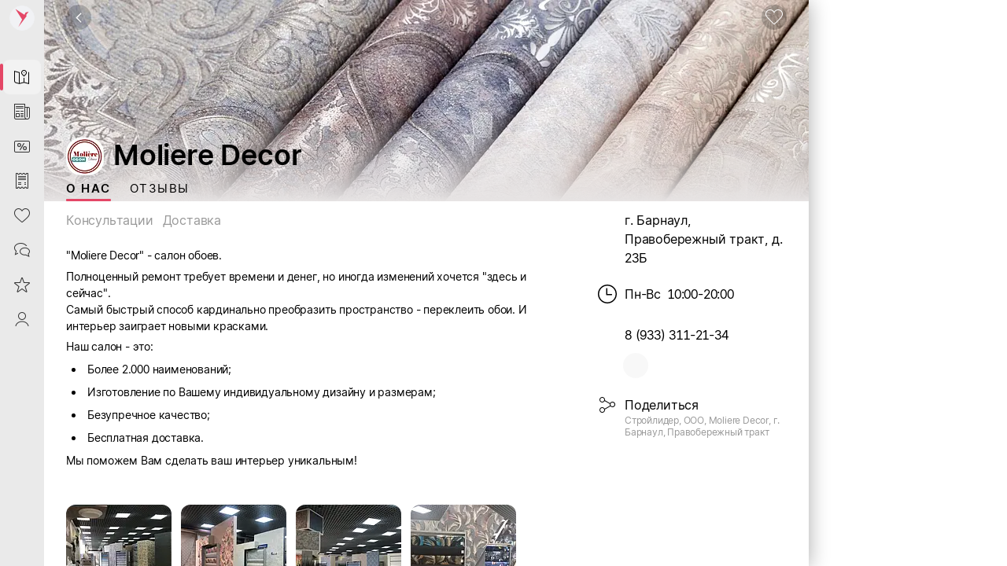

--- FILE ---
content_type: text/html; charset=utf-8
request_url: https://sabyget.ru/shop/moliere_decor_22_232720
body_size: 38971
content:
<!DOCTYPE html>
<html lang=ru>
  <head>
    <noscript ><meta http-equiv="refresh" content="2; URL=//cdn.sabyget.ru/cdn/Maintenance/1.0.23/html/ru-RU/noscript.html?ret=https://sabyget.ru/shop/moliere_decor_22_232720"></noscript>
<meta http-equiv="X-UA-Compatible" content="IE=edge" sid="h-ps-15">
<link rel="stylesheet" href="//cdn.sabyget.ru/static/resources/ThemesModule/default__pink.min.css?x_module=536349881749764c0f770528b5041ea9" css-theme="default__pink" theme-type="m" sid="h-ps-1" crossorigin="anonymous">
<meta name="mobile-web-app-capable" content="yes" sid="h-ps-4">
<meta name="apple-mobile-web-app-capable" content="yes" sid="h-ps-5">
<meta name="apple-mobile-web-app-status-bar-style" content="black-translucent" sid="h-ps-6">
<link rel="preload" as="font" href="//cdn.sabyget.ru/cdn/TensorInter/3.0.1/static/Inter-Regular-small.woff2" type="font/woff2" crossorigin="anonymous" sid="h-ps-7">
<link rel="preload" as="font" href="//cdn.sabyget.ru/cdn/TensorInter/3.0.1/static/Inter-SemiBoldItalic-small.woff2" type="font/woff2" crossorigin="anonymous" sid="h-ps-8">
<link rel="preload" as="font" href="//cdn.sabyget.ru/cdn/TensorInter/3.0.1/static/Inter-SemiBold-small.woff2" type="font/woff2" crossorigin="anonymous" sid="h-ps-9">
<link rel="preload" as="font" href="//cdn.sabyget.ru/cdn/TensorInter/3.0.1/static/Inter-Italic-small.woff2" type="font/woff2" crossorigin="anonymous" sid="h-ps-10">
<link rel="preload" as="font" href="//cdn.sabyget.ru/cdn/EmojiFont/1.0.2/EmojiFont.woff2" type="font/woff2" crossorigin="anonymous" sid="h-ps-11">
<link rel="preload" as="font" href="//cdn.sabyget.ru/cdn/CbucIcons/1.5.5/cbuc-icons/cbuc-icons.woff2" type="font/woff2" crossorigin="anonymous" sid="h-ps-12">
<link rel="preload" as="font" href="//cdn.sabyget.ru/cdn/CbucIcons/1.5.5/cbuc-icons24/cbuc-icons24.woff2" type="font/woff2" crossorigin="anonymous" sid="h-ps-13">
<link rel="manifest" href="/cdn/ShowcaseCDN/1.0.4/manifest/manifest.json" sid="h-ps-14">
<meta charset="utf-8" class="head-server-block" sid="h-ps-16">
<script type="application/ld+json" sid="h-ps-17">{"@context":"https://schema.org","@graph":[{"@context":"https://schema.org","@type":"Organization","address":{"@type":"PostalAddress","addressCountry":"RU","addressLocality":"Барнаул","streetAddress":"д. 23Б"},"image":["https://sabyget.ru/previewer/1024/256/disksharedrest/a5c2b7de-a156-42ae-b8be-8db76cb7b5da_74cdd8b0-889c-4487-ac5b-d917be615376"],"name":"Organization","telephone":"+7 (933) 311-21-34","url":"https://sabyget.ru/shop/moliere_decor_22_232720"},{"@context":"https://schema.org","@type":"BreadcrumbList","itemListElement":[{"@type":"ListItem","item":{"@id":"https://sabyget.ru","name":"Стройматериалы"},"position":1},{"@type":"ListItem","item":{"@id":"https://sabyget.ru/shop/moliere_decor_22_232720","name":"Moliere Decor"},"position":2}]}]}</script>
<meta content="#fffffe" media="(prefers-color-scheme: light)" name="theme-color" sid="h-ps-18">
<meta content="Moliere Decor, г. Барнаул, Правобережный тракт, д. 23Б: Отзывы, Фото. Стройматериалы | Saby Get" name="title" sid="h-ps-19">
<meta content="Moliere Decor, г. Барнаул, Правобережный тракт, д. 23Б: Отзывы, Фото. Стройматериалы | Saby Get" name="og:title" sid="h-ps-20">
<meta content="https://sabyget.ru/shop/moliere_decor_22_232720" name="og:url" sid="h-ps-21">
<meta content="Moliere Decor, г. Барнаул, Правобережный тракт, д. 23Б: консультации, доставка, фотографии. Стройматериалы" name="description" sid="h-ps-22">
<meta content="&quot;Moliere Decor&quot; - салон обоев.
Полноценный ремонт требует времени и денег, но иногда изменений хочется &quot;здесь и сейчас&quot;.
Самый быстрый способ кардинально преобразить пространство - переклеить обои. И интерьер заиграет новыми красками.
Наш салон - это..." name="og:description" sid="h-ps-23">
<meta content="https://sabyget.ru/previewer/1024/256/disksharedrest/a5c2b7de-a156-42ae-b8be-8db76cb7b5da_74cdd8b0-889c-4487-ac5b-d917be615376" name="og:image" sid="h-ps-24">
<meta content="https://sabyget.ru/previewer/1024/256/disksharedrest/a5c2b7de-a156-42ae-b8be-8db76cb7b5da_74cdd8b0-889c-4487-ac5b-d917be615376" name="og:image:secure_url" sid="h-ps-25">
<meta content="all" name="robots" sid="h-ps-26">
<meta content="Saby Get - Места и услуги" name="og:site_name" sid="h-ps-27">
<meta content="5ff7c5a16c8c678e" name="yandex-verification" sid="h-ps-28">
<meta content="VX7Or25DzNs4taU3gwRuwXyI88gw7tkBsbJZIXkw274" name="google-site-verification" sid="h-ps-29">
<meta content="website" name="og:type" sid="h-ps-30">
<link rel="canonical" href="https://sabyget.ru/shop/moliere_decor_22_232720" sid="h-ps-31">
<title >Moliere Decor, г. Барнаул, Правобережный тракт, д. 23Б: Отзывы. Стройматериалы | Saby Get</title>
<link rel="shortcut icon" href="/cdn/ShowcaseCDN/1.0.5/images/pink_favicon_64.ico" type="image/x-icon" sid="h-ps-37">
<meta name="viewport" content="width=device-width,initial-scale=1.0, user-scalable=no" sid="h-ps-38">
<link rel="shortcut icon" href="//cdn.sabyget.ru/cdn/ShowcaseCDN/1.0.5/images/pink_favicon_64.ico" type="image/x-icon" sizes="16x16" sid="h-ps-39" crossorigin="anonymous">
<link rel="shortcut icon" href="//cdn.sabyget.ru/cdn/ShowcaseCDN/1.0.5/images/pink_favicon_48.ico" type="image/x-icon" sizes="48x48" sid="h-ps-40" crossorigin="anonymous">
<link rel="shortcut icon" href="//cdn.sabyget.ru/cdn/ShowcaseCDN/1.0.5/images/pink_favicon_128.ico" type="image/x-icon" sizes="128x128" sid="h-ps-41" crossorigin="anonymous">
<link rel="stylesheet" type="text/css" href="//cdn.sabyget.ru/static/resources/Controls-default-theme/fonts/TensorInterMac.min.css?x_module=8b479e65dbe8d3da165daa78629982c2" sid="h-ps-42" crossorigin="anonymous">
<link rel="stylesheet" href="//cdn.sabyget.ru/static/resources/ThemesModule/sabythemes/default__pink.min.css?x_module=536349881749764c0f770528b5041ea9" css-theme="default__pink" theme-type="m" data-theme-selector="//cdn.sabyget.ru/static/resources/ThemesModule/sabythemes/default__pink.min.css?x_module=536349881749764c0f770528b5041ea9" data-theme-layer="fallback" sid="h-ps-43" crossorigin="anonymous">
<link rel="preload" as="font" href="//cdn.sabyget.ru/static/resources/NavigationPanels-icons/accordion_st.woff2?x_module=8b2a8af4711d42b77313418129512aae" type="font/woff2" crossorigin="anonymous" sid="h-ps-44">
<link rel="preload" type="image/svg+xml" as="image" href="/static/resources/SabyGCT-icons/contacts.svg?x_module=5fc486d472642e50f40aa2810a372771" crossorigin="anonymous" sid="h-ps-45">
<link rel="preload" type="image/svg+xml" as="image" href="/static/resources/SabyGet-icons/mobile.svg?x_module=579069c965c17441165188cf81bed832" crossorigin="anonymous" sid="h-ps-46">
<link rel="stylesheet" href="//cdn.sabyget.ru/static/resources/Controls/controls-superbundle.package.min.css?x_module=4b9b10b047c244196b413dc8a0a8b874" css-theme="no_theme" theme-type="m" sid="h-ps-47" crossorigin="anonymous">
<link rel="stylesheet" href="//cdn.sabyget.ru/static/resources/Page/page-superbundle.package.min.css?x_module=bd4ad2ff99f833e9e577cf11bdf3e0f9" css-theme="no_theme" theme-type="m" sid="h-ps-48" crossorigin="anonymous">
<link rel="stylesheet" href="//cdn.sabyget.ru/static/resources/NavigationPanels/base-superbundle.package.min.css?x_module=2553987a79c4c92e7869366627a34dbe" css-theme="no_theme" theme-type="m" sid="h-ps-49" crossorigin="anonymous">
<link rel="stylesheet" href="//cdn.sabyget.ru/static/resources/Tailwind/tailwind.min.css?x_module=a0bf24ef7eff61b6f79ad6d5d6dbb017" css-theme="no_theme" theme-type="m" sid="h-ps-50" crossorigin="anonymous">
<link rel="stylesheet" href="//cdn.sabyget.ru/static/resources/Controls/icon.min.css?x_module=4b9b10b047c244196b413dc8a0a8b874" css-theme="no_theme" theme-type="m" sid="h-ps-51" crossorigin="anonymous">
<link rel="stylesheet" href="//cdn.sabyget.ru/static/resources/Controls/scroll.min.css?x_module=4b9b10b047c244196b413dc8a0a8b874" css-theme="no_theme" theme-type="m" sid="h-ps-52" crossorigin="anonymous">
<link rel="stylesheet" href="//cdn.sabyget.ru/static/resources/ViewSettings/controller.min.css?x_module=d5d64871419070479c8e77d7bca7f5ec" css-theme="no_theme" theme-type="m" sid="h-ps-53" crossorigin="anonymous">
<link rel="stylesheet" href="//cdn.sabyget.ru/static/resources/SabyGetOnline/page.min.css?x_module=3e85db8e562f468f7f8f6c8dcbbf8a30" css-theme="no_theme" theme-type="m" sid="h-ps-54" crossorigin="anonymous">
<link rel="stylesheet" href="//cdn.sabyget.ru/static/resources/Controls/baseDecorator.min.css?x_module=4b9b10b047c244196b413dc8a0a8b874" css-theme="no_theme" theme-type="m" sid="h-ps-55" crossorigin="anonymous">
<link rel="stylesheet" href="//cdn.sabyget.ru/static/resources/Controls/heading.min.css?x_module=4b9b10b047c244196b413dc8a0a8b874" css-theme="no_theme" theme-type="m" sid="h-ps-56" crossorigin="anonymous">
<link rel="stylesheet" href="//cdn.sabyget.ru/static/resources/Controls/popupTargets.min.css?x_module=4b9b10b047c244196b413dc8a0a8b874" css-theme="no_theme" theme-type="m" sid="h-ps-57" crossorigin="anonymous">
<link rel="stylesheet" href="//cdn.sabyget.ru/static/resources/Controls/dropdown.min.css?x_module=4b9b10b047c244196b413dc8a0a8b874" css-theme="no_theme" theme-type="m" sid="h-ps-58" crossorigin="anonymous">
<link rel="stylesheet" href="//cdn.sabyget.ru/static/resources/Controls/ShowMoreButton.min.css?x_module=4b9b10b047c244196b413dc8a0a8b874" css-theme="no_theme" theme-type="m" sid="h-ps-59" crossorigin="anonymous">
<link rel="stylesheet" href="//cdn.sabyget.ru/static/resources/Controls/tabs.min.css?x_module=4b9b10b047c244196b413dc8a0a8b874" css-theme="no_theme" theme-type="m" sid="h-ps-60" crossorigin="anonymous">
<link rel="stylesheet" href="//cdn.sabyget.ru/static/resources/Controls/baseInput.min.css?x_module=4b9b10b047c244196b413dc8a0a8b874" css-theme="no_theme" theme-type="m" sid="h-ps-61" crossorigin="anonymous">
<link rel="stylesheet" href="//cdn.sabyget.ru/static/resources/Controls/input.min.css?x_module=4b9b10b047c244196b413dc8a0a8b874" css-theme="no_theme" theme-type="m" sid="h-ps-62" crossorigin="anonymous">
<link rel="stylesheet" href="//cdn.sabyget.ru/static/resources/Controls/themesExt.min.css?x_module=4b9b10b047c244196b413dc8a0a8b874" css-theme="no_theme" theme-type="m" sid="h-ps-63" crossorigin="anonymous">
<link rel="stylesheet" href="//cdn.sabyget.ru/static/resources/Controls/validate.min.css?x_module=4b9b10b047c244196b413dc8a0a8b874" css-theme="no_theme" theme-type="m" sid="h-ps-64" crossorigin="anonymous">
<link rel="stylesheet" href="//cdn.sabyget.ru/static/resources/Headers/graphic.min.css?x_module=abbc7a27ae574696cebc1993dc7d2ec9" css-theme="no_theme" theme-type="m" sid="h-ps-65" crossorigin="anonymous">
<link rel="stylesheet" href="//cdn.sabyget.ru/static/resources/SabyGetCore/StickyButtons/styles.min.css?x_module=50ced0e63180b48817352e55cf9e1829" css-theme="no_theme" theme-type="m" sid="h-ps-66" crossorigin="anonymous">
<link rel="stylesheet" href="//cdn.sabyget.ru/static/resources/SabyGetCore/variables.min.css?x_module=50ced0e63180b48817352e55cf9e1829" css-theme="no_theme" theme-type="m" sid="h-ps-67" crossorigin="anonymous">
<link rel="stylesheet" href="//cdn.sabyget.ru/static/resources/SabyGetShop/baseShop.min.css?x_module=3947e03b5eb5701f5c81a9a12fbc2745" css-theme="no_theme" theme-type="m" sid="h-ps-68" crossorigin="anonymous">
<link rel="stylesheet" href="//cdn.sabyget.ru/static/resources/SabyGetSiteBase/footer.min.css?x_module=b4ab75d98b3e0a520071988481000118" css-theme="no_theme" theme-type="m" sid="h-ps-69" crossorigin="anonymous">
<link rel="stylesheet" href="//cdn.sabyget.ru/static/resources/SabyGetShop/shop.min.css?x_module=3947e03b5eb5701f5c81a9a12fbc2745" css-theme="no_theme" theme-type="m" sid="h-ps-70" crossorigin="anonymous">
<link rel="stylesheet" href="//cdn.sabyget.ru/static/resources/SabyGetOnline/Index/Index.min.css?x_module=3e85db8e562f468f7f8f6c8dcbbf8a30" css-theme="no_theme" theme-type="m" sid="h-ps-71" crossorigin="anonymous">
<link rel="stylesheet" href="//cdn.sabyget.ru/static/resources/Controls/itemActions.min.css?x_module=4b9b10b047c244196b413dc8a0a8b874" css-theme="no_theme" theme-type="m" sid="h-ps-72" crossorigin="anonymous">
<link rel="stylesheet" href="//cdn.sabyget.ru/static/resources/NavigationPanels/Logotype.min.css?x_module=2553987a79c4c92e7869366627a34dbe" css-theme="no_theme" theme-type="m" sid="h-ps-73" crossorigin="anonymous">
<link rel="stylesheet" href="//cdn.sabyget.ru/static/resources/NavigationPanels-icons/accordion_m.min.css?x_module=8b2a8af4711d42b77313418129512aae" css-theme="no_theme" theme-type="m" sid="h-ps-74" crossorigin="anonymous">
<link rel="stylesheet" href="//cdn.sabyget.ru/static/resources/NavigationPanels-icons/accordion_st.min.css?x_module=8b2a8af4711d42b77313418129512aae" css-theme="no_theme" theme-type="m" sid="h-ps-75" crossorigin="anonymous">
<link rel="stylesheet" href="//cdn.sabyget.ru/static/resources/SabyGetOnline/navigation.min.css?x_module=3e85db8e562f468f7f8f6c8dcbbf8a30" css-theme="no_theme" theme-type="m" sid="h-ps-76" crossorigin="anonymous">
<link rel="stylesheet" href="//cdn.sabyget.ru/static/resources/NavigationPanels/Logo.min.css?x_module=2553987a79c4c92e7869366627a34dbe" css-theme="no_theme" theme-type="m" sid="h-ps-77" crossorigin="anonymous">
<link rel="stylesheet" href="//cdn.sabyget.ru/static/resources/Controls/markerComponent.min.css?x_module=4b9b10b047c244196b413dc8a0a8b874" css-theme="no_theme" theme-type="m" sid="h-ps-78" crossorigin="anonymous">
<link rel="stylesheet" href="//cdn.sabyget.ru/static/resources/Controls/extendedDecorator.min.css?x_module=4b9b10b047c244196b413dc8a0a8b874" css-theme="no_theme" theme-type="m" sid="h-ps-79" crossorigin="anonymous">
<link rel="stylesheet" href="//cdn.sabyget.ru/static/resources/Controls/animation.min.css?x_module=4b9b10b047c244196b413dc8a0a8b874" css-theme="no_theme" theme-type="m" sid="h-ps-80" crossorigin="anonymous">
<link rel="stylesheet" href="//cdn.sabyget.ru/static/resources/Controls/checkbox.min.css?x_module=4b9b10b047c244196b413dc8a0a8b874" css-theme="no_theme" theme-type="m" sid="h-ps-81" crossorigin="anonymous">
<link rel="stylesheet" href="//cdn.sabyget.ru/static/resources/Controls/baseList.min.css?x_module=4b9b10b047c244196b413dc8a0a8b874" css-theme="no_theme" theme-type="m" sid="h-ps-82" crossorigin="anonymous">
<link rel="stylesheet" href="//cdn.sabyget.ru/static/resources/Controls/list.min.css?x_module=4b9b10b047c244196b413dc8a0a8b874" css-theme="no_theme" theme-type="m" sid="h-ps-83" crossorigin="anonymous">
<link rel="stylesheet" href="//cdn.sabyget.ru/static/resources/Controls/tileRender.min.css?x_module=4b9b10b047c244196b413dc8a0a8b874" css-theme="no_theme" theme-type="m" sid="h-ps-84" crossorigin="anonymous">
<link rel="stylesheet" href="//cdn.sabyget.ru/static/resources/Hint/Template.min.css?x_module=889eb10182363ff4ab20687a4299c469" css-theme="no_theme" theme-type="m" sid="h-ps-85" crossorigin="anonymous">
<link rel="stylesheet" href="//cdn.sabyget.ru/static/resources/SabyGCTWidgets/contactsLight.min.css?x_module=818659175f0c14ef45a56bb5c77d1fba" css-theme="no_theme" theme-type="m" sid="h-ps-86" crossorigin="anonymous">
<link rel="stylesheet" href="//cdn.sabyget.ru/static/resources/WTMControls/scheduleView.min.css?x_module=00478537e4df29685e5d89278df5eca7" css-theme="no_theme" theme-type="m" sid="h-ps-87" crossorigin="anonymous">
<link rel="stylesheet" href="//cdn.sabyget.ru/static/resources/SabyGetShopWidgets/info.min.css?x_module=c0059c303af116aa1a1b7a5dfb6c13e3" css-theme="no_theme" theme-type="m" sid="h-ps-88" crossorigin="anonymous">
<link rel="stylesheet" href="//cdn.sabyget.ru/static/resources/SabyGetShop/Tabs/MainTab/Main.min.css?x_module=3947e03b5eb5701f5c81a9a12fbc2745" css-theme="no_theme" theme-type="m" sid="h-ps-89" crossorigin="anonymous">
<link rel="stylesheet" href="//cdn.sabyget.ru/static/resources/SabyGetShopWidgets/_features/View/View.min.css?x_module=c0059c303af116aa1a1b7a5dfb6c13e3" css-theme="no_theme" theme-type="m" sid="h-ps-90" crossorigin="anonymous">
<link rel="stylesheet" href="//cdn.sabyget.ru/static/resources/Controls/markup.min.css?x_module=4b9b10b047c244196b413dc8a0a8b874" css-theme="no_theme" theme-type="m" sid="h-ps-91" crossorigin="anonymous">
<link rel="stylesheet" href="//cdn.sabyget.ru/static/resources/Controls/ToggleButton.min.css?x_module=4b9b10b047c244196b413dc8a0a8b874" css-theme="no_theme" theme-type="m" sid="h-ps-92" crossorigin="anonymous">
<link rel="stylesheet" href="//cdn.sabyget.ru/static/resources/Controls/buttonsSquaredStyle.min.css?x_module=4b9b10b047c244196b413dc8a0a8b874" css-theme="no_theme" theme-type="m" sid="h-ps-93" crossorigin="anonymous">
<link rel="stylesheet" href="//cdn.sabyget.ru/static/resources/Controls/skeleton.min.css?x_module=4b9b10b047c244196b413dc8a0a8b874" css-theme="no_theme" theme-type="m" sid="h-ps-94" crossorigin="anonymous">
<link rel="stylesheet" href="//cdn.sabyget.ru/static/resources/LinkDecorator/view.min.css?x_module=ba9e3f70c0adef22c7a1773a8b7e7b70" css-theme="no_theme" theme-type="m" sid="h-ps-95" crossorigin="anonymous">
<link rel="stylesheet" href="//cdn.sabyget.ru/static/resources/RichEditor/base.min.css?x_module=6f960899a8788e881640a7b886fd211e" css-theme="no_theme" theme-type="m" sid="h-ps-96" crossorigin="anonymous">
<link rel="stylesheet" href="//cdn.sabyget.ru/static/resources/SabyGCTWidgets/description.min.css?x_module=818659175f0c14ef45a56bb5c77d1fba" css-theme="no_theme" theme-type="m" sid="h-ps-97" crossorigin="anonymous">
<link rel="stylesheet" href="//cdn.sabyget.ru/static/resources/Controls-Templates/itemTemplates.min.css?x_module=7d9127b2b75c9a08023d00e114bfb630" css-theme="no_theme" theme-type="m" sid="h-ps-98" crossorigin="anonymous">
<link rel="stylesheet" href="//cdn.sabyget.ru/static/resources/DOCVIEW3Core/preview.min.css?x_module=83d0dd33df2ddcd56633fd9cee3af0f6" css-theme="no_theme" theme-type="m" sid="h-ps-99" crossorigin="anonymous">
<link rel="stylesheet" href="//cdn.sabyget.ru/static/resources/SabyGCTWidgets/gallery.min.css?x_module=818659175f0c14ef45a56bb5c77d1fba" css-theme="no_theme" theme-type="m" sid="h-ps-100" crossorigin="anonymous">
<link rel="stylesheet" href="//cdn.sabyget.ru/static/resources/EngineLanguage/_selector/Selector.min.css?x_module=a1da424528d43eceec27a5dc02525c68" css-theme="no_theme" theme-type="m" sid="h-ps-101" crossorigin="anonymous">
<script sid="h-ps-102">var cfg = window.wsConfig = window.wsConfig || {};
cfg.defaultServiceUrl = cfg.defaultServiceUrl || '/service/';
(function () {
    const headElement = document.head;
    const THEME_LAYER_ORDER = [
        'fallback',
        'static',
        'service'
    ];
    let isPageLoadCompleted = document.readyState === 'complete';
    function getThemeLayerIndex(themeLayer) {
        const themeLayerIndex = THEME_LAYER_ORDER.indexOf(themeLayer);
        if (themeLayerIndex === -1) {
            return THEME_LAYER_ORDER.length;
        }
        return themeLayerIndex;
    }
    function getThemeLinkElements() {
        return Array.from(
            headElement.querySelectorAll(
                'link[rel="stylesheet"][data-theme-selector][data-theme-layer]'
            )
        );
    }
    function sortAndPlaceTheme() {
        const themeLinkElements = getThemeLinkElements();
        if (themeLinkElements.length === 0) {
            return false;
        }
        const originalIndexByElement = new Map();
        themeLinkElements.forEach((themeLinkElement, elementIndex) => {
            originalIndexByElement.set(themeLinkElement, elementIndex);
        });
        themeLinkElements.sort((linkElementA, linkElementB) => {
            const themeLayerA = linkElementA.getAttribute('data-theme-layer');
            const themeLayerB = linkElementB.getAttribute('data-theme-layer');
            const themeLayerIndexA = getThemeLayerIndex(themeLayerA);
            const themeLayerIndexB = getThemeLayerIndex(themeLayerB);
            if (themeLayerIndexA !== themeLayerIndexB) {
                return themeLayerIndexA - themeLayerIndexB;
            }
            const originalIndexA = originalIndexByElement.get(linkElementA);
            const originalIndexB = originalIndexByElement.get(linkElementB);
            return originalIndexA - originalIndexB;
        });
        const documentFragment = document.createDocumentFragment();
        themeLinkElements.forEach((themeLinkElement) => {
            documentFragment.appendChild(themeLinkElement);
        });
        headElement.insertBefore(documentFragment, headElement.firstChild);
        return true;
    }
    const headChildListObserver = new MutationObserver((mutationRecordList) => {
        if (isPageLoadCompleted) {
            return;
        }
        let hasNewThemeLinkElement = false;
        for (const mutationRecord of mutationRecordList) {
            for (const addedNode of mutationRecord.addedNodes) {
                const isElementNode = addedNode.nodeType === Node.ELEMENT_NODE;
                if (!isElementNode) {
                    continue;
                }
                const isLinkElement = addedNode.tagName === 'LINK';
                if (!isLinkElement) {
                    continue;
                }
                const isStylesheet = addedNode.rel === 'stylesheet';
                if (!isStylesheet) {
                    continue;
                }
                const hasThemeSelectorAttribute = addedNode.hasAttribute('data-theme-selector');
                const hasThemeLayerAttribute = addedNode.hasAttribute('data-theme-layer');
                if (hasThemeSelectorAttribute && hasThemeLayerAttribute) {
                    hasNewThemeLinkElement = true;
                    break;
                }
            }
            if (hasNewThemeLinkElement) {
                break;
            }
        }
        if (!hasNewThemeLinkElement) {
            return;
        }
        headChildListObserver.disconnect();
        sortAndPlaceTheme();
        if (!isPageLoadCompleted) {
            headChildListObserver.observe(headElement, { childList: true });
        }
    });
    headChildListObserver.observe(headElement, { childList: true });
    sortAndPlaceTheme();
    window.addEventListener('load', () => {
        isPageLoadCompleted = true;
        headChildListObserver.disconnect();
    });
})();
function getQP() {
    var sD = ["wsRoot", "resourceRoot", "metaRoot", "defaultServiceUrl", "appRoot", "staticDomains", "shardDomain", "product", "cdnRoot"];
    var r = {};
    var f = [];
    var items = location.search.substring(1).split("&");
    for (var index = 0; index < items.length; index++) {
        f = items[index].split("=");
        if (sD.indexOf(f[0]) !== -1) {
            var decoded = decodeURIComponent(f[1]);
            r[f[0]] = f[0] === "staticDomains" ? JSON.parse(decoded) : decoded;
        }
    }
    return r;
}
var cfg = window.wsConfig = window.wsConfig || getQP();
cfg.wsRoot = cfg.wsRoot || '/static/resources/WS.Core/';
cfg.resourceRoot = cfg.resourceRoot || '/static/resources/';
cfg.metaRoot = cfg.metaRoot || '/resources/';
cfg.cdnRoot = cfg.cdnRoot || '/cdn/';
cfg.defaultServiceUrl = cfg.defaultServiceUrl || '/service/';
cfg.appRoot = cfg.appRoot || '/';
cfg.RUMEnabled = false;
cfg.pageName = 'PSWaSabyRouting.shop';
cfg.theme = 'default__pink';
cfg.userConfigSupport = true;
cfg.trackErrors = true;
cfg.staticDomains = cfg.staticDomains || {"domains":["cdn.sabyget.ru"]};
cfg.shardDomain = '';
cfg.compatible = false;
cfg.product = cfg.product || 'sabyget-service-ru';
cfg.xDomainSystemname = 'sabyget';
cfg.logLevel = 0;
cfg.xSabyAppId = 'de1d88cc-e041-4362-9d54-9f550927a67a';
cfg.xSabyCfgId = 'aa1858d9-6cff-4822-9129-d7663066f856';
window.buildnumber = '25.6141.1-80';
window['X-UNIQ-ID'] = '0f122992\u002dc85f\u002d9e5a\u002d5f75\u002d3415b8e0accf';
window['X-REQUESTUUID'] = '37dcb63e\u002daf03\u002df63d\u002da84e\u002d5a6b6f82334d';
window['X-CURRENTMETHOD'] = 'PSWaSabyRouting.shop';
window.history.scrollRestoration = 'manual';

(function deserializeFeatureMap({ maps, features }) {
        const result = {};
        for (const [nameModule, featureList] of Object.entries(features)) {
            for (const [nameFeature, value] of Object.entries(featureList)) {
                const name = `${nameModule}/${nameFeature}`;
                if (maps.hasOwnProperty(value)) {
                    result[name] = maps[value];
                }
                else {
                    result[name] = value;
                }
            }
        }
        // @ts-ignore
        window.features = result;
    })({"maps":{"0":"ContractorRequisites","1":"CryptographyRU","2":"EntityAppScopeBase","3":"PersonCard"},"features":{"AccessDenied":{"AskAdmin":"BasicAccessDenied"},"AppUsageWebLog":{"AppUsageLogger":"AppUsageServiceLog"},"BasketCommon":{"basketDefaultConfig":"Basket"},"Browser":{"rpcHeadersBuilder":"MrkFP"},"ContractorBase":{"contractorRegion/Country":"ContractorBase"},"ContractorRequisites":{"regionValidate/orgID":0,"regionValidateName/contractorName":0},"Controls":{"HistoryStore":"HistoryService"},"Cryptography":{"CryptoPlugin/Utils/helpers":1,"helpers/regionFeatures":1},"EntityAppScope":{"entityAppScope":2,"entityListConst":2,"entityWidgetConst":2},"ErrorHandling":{"ErrorHandling":"SbisEnvUI"},"Feature":{"feature":"FeatureAccess","featureSubscription":"FeatureSubscriptionLocal"},"ImageLoader":{"backgroundImage":"DOCVIEW3"},"ParametersWebAPI":{"ParametersScope":"ParametersServiceAPI"},"PersonCardProxy":{"personCard":3,"personCardLoader":3},"RetailConstants":{"RetailConstants":"RetailConstantsBase"},"Router":{"CustomRouterJson":"Router"},"SAP":{"GuestAccess":"SAPService"},"SbisUI":{"appConfigInfo":"SbisAppInfo"},"UICommon":{"ThemeInitializer":"ExtendedThemeController"}}});
globalThis.preDefineModules = new Set();
globalThis.preRequiredModules = new Set();
globalThis.loadedRequire = new Set();
globalThis.define = function preDefine(...argsDefine) {
        var _a;
        // @ts-ignore
        const globalEnv = globalThis;
        (_a = globalEnv.preDefineModules) === null || _a === void 0 ? void 0 : _a.add(argsDefine);
    };
globalThis.define.amd = true;
globalThis.require = window.requirejs = function preRequire(...argsRequire) {
        var _a;
        // @ts-ignore
        const globalEnv = globalThis;
        (_a = globalEnv.preRequiredModules) === null || _a === void 0 ? void 0 : _a.add(argsRequire);
    };
globalThis.requirejs.isNewRequire = true;
globalThis.onLoadRequirePart = function onLoadRequirePart(name) {
        var _a;
        // @ts-ignore
        const globalEnv = globalThis;
        const REQUIRE_PARTS = ['contents', 'require'];
        globalEnv.loadedRequire.add(name);
        for (const part of REQUIRE_PARTS) {
            if (!globalEnv.loadedRequire.has(part)) {
                return;
            }
        }
        (_a = globalEnv.initRequire) === null || _a === void 0 ? void 0 : _a.call(globalEnv);
    };


function createStrictOrderProcessor() { const callbacks = new Map(); let nextToExecute = 0; let isProcessing = false; async function process() { if (isProcessing) return; isProcessing = true; while (callbacks.has(nextToExecute)) { const callback = callbacks.get(nextToExecute); callbacks.delete(nextToExecute); try { await callback(); } catch (error) { /* eslint-disable-next-line no-console */ console.error(error); } nextToExecute++; } isProcessing = false; } return function registerCallback(order, callback) { callbacks.set(order, callback); void process(); }; }
window.registerCallback = createStrictOrderProcessor();
function onloadScript(script) { /* @ts-ignore */ const globalEnv = globalThis; const rid = script.dataset.rid; let count = globalEnv.scriptsCount.get(rid); if (typeof count === 'undefined') { /* eslint-disable-next-line no-console */ console.error('Ошибка получения количества скриптов. при загрузке файла ' + script.src); return; } count = count - 1; globalEnv.scriptsCount.set(rid, count); if (count > 0) { return; } const requireList = globalEnv.requireList.get(rid); globalEnv.scriptsCount.delete(rid); globalEnv.requireList.delete(rid); const requireListFn = () => { return new Promise((resolve, reject) => { require(requireList, function () { resolve(); }, function (err) { /* eslint-disable-next-line no-console */ console.error(err); reject(err); }); }); }; if (rid === '1') { globalEnv.registerCallback(Number(rid), () => { return new Promise((resolve, reject) => { require(['Env/Env', 'SbisUI/polyfill'], function (Env) { /* @ts-ignore */ Object.assign(Env.constants, window.wsConfig); resolve(requireListFn()); }, function (err) { /* eslint-disable-next-line no-console */ console.error(err); reject(err); }); }); }); } else { globalEnv.registerCallback(Number(rid), requireListFn); } }
window.scriptsCount = new Map();
window.requireList = new Map();
window.readyToStartScript = false;

"use strict";var wsErrorMonitor=function(){function e(){var e=this,r="object"==typeof window&&window&&window.parent===window&&"object"==typeof document&&document&&document.location&&void 0!==document.location.origin&&/^https?\:\/\/[^\/]+$/.test(document.location.origin),t=["ie.saby.ru","ie-sap.saby.ru","ie-1c.saby.ru"].indexOf(document.location.host)>-1,s=r&&!!window.MSInputMethodContext&&!!document.documentMode,o={YaBrowser:{name:"Яндекс Браузер",reg:/\bYaBrowser\/(\d+)/i,version:{reg:/YaBrowser\/([0-9]{1,}[\.0-9]{0,})/i,available:20.9,availableForIESaby:17.4}},Firefox:{name:"Firefox",reg:/Firefox/i,version:{reg:/Firefox\/([0-9]{1,}[\.0-9]{0,})/i,available:79,availableForIESaby:51}},OperaChrome:{name:"Opera",reg:/(OPR)/i,version:{reg:/OPR\/([0-9]{1,}[\.0-9]{0,})/i,available:71,availableForIESaby:44}},Chrome:{name:"Chrome",reg:/Chrome(?!.*Edg\w{0,3}|.*SputnikBrowser)/i,version:{reg:/Chrome\/([0-9]{1,}[\.0-9]{0,})/i,available:75,availableForIESaby:52}},Opera:{name:"Opera",reg:/(Opera)/i,version:{reg:/(Opera|Version)\/([0-9]{1,}[\.0-9]{0,})/i,available:71,availableForIESaby:44}},Edge:{name:"Microsoft Edge",reg:/Edg\w{0,3}/i,version:{reg:/Edg\w{0,3}\/([0-9]+[\.0-9]*)/i,available:85,availableForIESaby:17}},IE:{name:"Internet Explorer",reg:/MSIE|rv\:/i,version:{reg:/(MSIE |rv:[ ]?)([0-9]{1,}[\.0-9]{0,})/i,available:13,availableForIESaby:11}},Safari:{name:"Safari",reg:/^((?!chrome|android|mobile).)*safari/i,version:{reg:/(Version)\/([0-9]{1,}[\.0-9]{0,})/i,available:14,availableForIESaby:12}},SafariMobile:{name:"Safari Mobile",reg:/.*Mobile.*Safari/i,version:{reg:/Version\/+([\w.]+).*Mobile.*Safari/i,available:14,availableForIESaby:12}},AppleWebkit:{name:"AppleWebkit Mobile",reg:/.*applewebkit.*mobile/i,version:{reg:/\bOS\s(\d+)/i,available:14,availableForIESaby:12}},AppleWebkitSbis:{name:"AppleWebkit Sbis",reg:/SbisBusinessMobile/i,version:{reg:/SbisBusinessMobile\/(\d+\.\d+)/i,available:0,availableForIESaby:0}},Sputnik:{name:"Спутник",reg:/SputnikBrowser/i,version:{reg:/SputnikBrowser\/(\d+\.\d+\.\d+)/i,available:100,availableForIESaby:100}}},n=!1;try{window.navigator&&window.navigator.userAgent&&(n=function e(r){var t=r.replace("_",".").toLowerCase(),s=null;for(var n in o)if(o.hasOwnProperty(n)&&o[n].reg.test(t)){s=n;break}var i=o[s].version,a=i.reg,l=i.available;i.availableForIESaby;var p=parseFloat((a.exec(t)||[null]).pop())||l;return function e(){try{var r=Function("return [...[]]");return""==r()}catch(t){return!1}}()&&p>=l}(window.navigator.userAgent))}catch(i){}if(!r){e.reason="nowindow";return}if(s&&!t){e.reason="ie11";return}if(!n&&!t){e.reason="unavailable browser";return}var a=window.wsConfig;if(!a||!a.trackErrors){e.reason="notrack";return}var l=e.getCookie("s3debug");if(l&&"false"!==l&&""!==l){e.reason="debug";return}e.BR="\n",e.isIE11=s,e.MIN_INTERVAL=3e3,e.MAX_INTERVAL=18e3,e.MAX_ERRORS=50,e.isStopped=!1,e.isOnline=!0,e.ls=null,e.WC="",e._p="Uncaught (in Promise) ",e.skipPattern=/((Uncaught\s\(in\sPromise\)\s((Error:\sAudio\soutput\sdevice\schange\sis\snot\ssupported)|((Promise|Deferred)CanceledError:[\s\S]*)|(Transport\serror:[\s\S]*)|(SecurityError:\sNo\spermission\sto\suse\srequested\sdevice[\s\S]*)|(Error:\sCancel(\|[\s\S]*))|(Извините,\sмы\sна\sтехническом\sобслуживании)|(TypeError:\sNetworkError\swhen\sattempting\sto\sfetch\sresource[\s\S]*)|(NotFoundError:\sRequested\sdevice\snot\sfound)))|(Script\serror\.(\|[\s\S]*))|(undefined(\|[\s\S]*))|((Uncaught\s)?(\(in\sPromise\)\s)?((InternalError:\stoo\smuch\srecursion[\s\S]*\|[\s\S]*\.prototype\.addEventListener)|(Error:\sLoad\stimeout\sfor\smodules[\s\S]*)|(Error:\sScript\serror[\s\S]*requirejs\.org[\s\S]*))))|((Uncaught\s)?ReferenceError:\s(topMsg|define|require|VK)\sis\snot\sdefined)|(Uncaught\sError:\sMismatched\sanonymous\sdefine\(\)\smodule:[\s\S]*)|(Couldn't\sload.+cssNew\/bugfix\.min\.css[\s\S]*)|(InvalidStateError:\sthe\sexecution\scontext\sdoes\snot\sexist[\s\S]*)|(TypeError:\sundefined\sis\snot\san\sobject\s\(evaluating\s'__ybro\.readability\.runDetection'\))|(((Ошибка\sавторизации)|(clicnt\.js)|(Operation(\sis)?\sinsecure)|(ResizeObserver\sloop)|((moz|chrome)-extension:\/\/))[\s\S]*)|(((Недопустимый\sзнак)|(illegal\scharacter\sU\+)|(Can't\sfind variable:\sinstantSearchSDKJSBridgeClearHighlight)|(NS_ERROR_XPC_JAVASCRIPT_ERROR_WITH_DETAILS:\s\[JavaScript\sError:\s"app\sis\snot\sdefined")|(Possible\sside-effect\sin\sdebug-evaluate)|(appusagelogger\serror)|(Произошел\sразрыв\sсоединения))[\s\S]*)/im,e.skipInURLPattern=/^chrome-extension:\/\/.*$/,e.loadErrPattern=/^Uncaught\sSyntaxError:\sUnexpected\stoken\s'<'$/im,e.parseErrPattern=/^Uncaught\sSyntaxError:\sInvalid\sor\sunexpected\stoken$/im,e.ieSkipPattern=/^(Команда\sне\sподдерживается\sобъектом)|(Использование\sнескольких\sопределений\sсвойства\sв\sрежиме\sstrict\sзапрещено)|(Не\sудалось\sполучить\sсвойство\s("isFirstItem"|"trim")\sссылки.+)|(Объект\sне\sподдерживает\sсвойство\sили\sметод\s"closest")$/im,e.xhrURL=e.getServiceHost()+"/consumertracking/service/user_error/",e.CLIENT_ID="client_err_"+(e.getCookie("CpsUserId")||"all"),e.UNIQ_ID=window["X-UNIQ-ID"]&&window["X-UNIQ-ID"].toString()||"",e.X_REQUESTUUID=window["X-REQUESTUUID"]&&window["X-REQUESTUUID"].toString()||"",e.BUILD_NUM=window.buildnumber||"-",e.sendAttempts=0,e.errors=[],e.promiseSupported=window.Promise&&"function"==typeof window.Promise;try{e.ls=localStorage||window.localStorage,e.errors=JSON.parse(e.ls[e.CLIENT_ID]||"[]"),e.errors instanceof Array||(e.errors=[])}catch(p){}e.errors.length&&e.ls&&(e.ls[e.CLIENT_ID]=null),e.stop=e.stop.bind(e),e.removeListeners=e.removeListeners.bind(e),e.onError=e.onError.bind(e),e.onUnload=e.onUnload.bind(e),e.onOnline=e.onOnline.bind(e),e.onOffline=e.onOffline.bind(e),window.addEventListener("error",e.onError,!1),window.addEventListener("unhandledrejection",e.onError,!1),window.addEventListener("beforeunload",e.onUnload,!1),window.addEventListener("online",e.onOnline),window.addEventListener("offline",e.onOffline)}return e.prototype.getCurrentMethod=function(){return window["X-CURRENTMETHOD"]&&window["X-CURRENTMETHOD"].toString()||wsConfig.pageName||""},e.prototype.hasParseFileError=function(e){return this.parseErrPattern.test(e)},e.prototype.hasLoadModuleErrors=function(e){var r=0;return this.loadErrPattern.test(e)&&(r=1),1===r&&"object"==typeof window.wsConfig&&"object"==typeof window.wsConfig.loadingStatus&&Object.keys(window.wsConfig.loadingStatus).some(function(e){return"ERROR"===window.wsConfig.loadingStatus[e]})&&(r=2),r},e.prototype.getWC=function(){try{this.WC=JSON.stringify(window.wsConfig)}catch(e){this.WC=""}return this.WC},e.prototype.getServiceHost=function(){return document.location.origin},e.prototype.removeListeners=function(){window.removeEventListener("error",this.onError),window.removeEventListener("unhandledrejection",this.onError),window.removeEventListener("beforeunload",this.onUnload),window.removeEventListener("online",this.onOnline),window.removeEventListener("offline",this.onOffline)},e.prototype.getCookie=function(e){try{var r=document.cookie.match(RegExp("(?:^|; )"+e+"=([^;]*)"));return r&&r.length?decodeURIComponent(r[1]):void 0}catch(t){}},e.prototype.getRndInterval=function(){return this.MIN_INTERVAL+Math.round(Math.random()*(this.MAX_INTERVAL-this.MIN_INTERVAL))},e.prototype.sendIsBreakingPageMessage=function(){this.sendErrors(),this.stop("toomanyerrors")},e.prototype.appendError=function(e){try{var r=this.errors,t=this.MAX_ERRORS,s=r.length&&r[r.length-1];s&&void 0!==s.Message&&s.Message===e.Message?(s.Count++,s.LastDate=e.Date):r.length<t?r.push(e):r.length===t&&this.sendIsBreakingPageMessage(),r.length<=t&&this.saveErrors()}catch(o){}},e.prototype.saveErrors=function(){if(this.ls)try{this.ls[this.CLIENT_ID]=JSON.stringify(this.errors)}catch(e){}},e.prototype.clearErrors=function(){this.errors=[],this.saveErrors()},e.prototype.formatError=function(e){var r=new Date().toISOString(),t=e.promise&&e.reason,s=t?this._p+e.reason+"|"+e.reason.stack:e.message+"|"+(e.error&&e.error.stack),o=((t?e.reason.stack:e.error&&e.error.stack)||"").toString().indexOf("<anonymous>")>-1,n=t?["message: "+this._p+e.reason,"url: "+document.location.href,"stack: "+e.reason.stack]:["message: "+e.message,"url: "+document.location.href,"file: "+e.filename,"line: "+e.lineno,"col: "+e.colno,"stack: "+(e.error&&e.error.stack)];n.push("browser: "+navigator.userAgent,"build: "+this.BUILD_NUM,"wsConfig: "+this.getWC());var i=this,a=i.hasLoadModuleErrors(e.message),l={Date:r,Message:n.join(i.BR),UUID:i.UNIQ_ID,REQUESTUUID:i.X_REQUESTUUID,Count:1,LastDate:r,WarnLvl:i.skipPattern.test(s)||o||e.filename&&i.skipInURLPattern.test(e.filename)||e.message&&2===a||i.isEI11&&i.ieSkipPattern.test(e.message)?0:e.type&&"ReactError"===e.type?61:100};if(1===a&&window.contents&&window.contents.modules)try{l.Message+=i.BR+"contents.modules: "+JSON.stringify(Object.keys(window.contents.modules))}catch(p){}var u=e.message&&e.filename&&i.hasParseFileError(e.message);return i.promiseSupported?new Promise(function(r,t){if(u)try{var s=setTimeout(function(){l.Message+=i.BR+"invalid token file ("+e.filename+") first 1024 symbols: не удалось загрузить файл за 5 секунд, отменено",l.WarnLvl=0,r(l)},5e3),o=new XMLHttpRequest;o.onreadystatechange=function(){4==o.readyState&&(clearTimeout(s),s=null,200==o.status?l.Message+=i.BR+"invalid token file ("+e.filename+") first 1024 symbols: "+o.responseText.substring(0,1024):l.Message+=i.BR+"invalid token file ("+e.filename+") first 1024 symbols: не удалось загрузить файл, xhr status = "+o.status,r(l))},o.open("GET",e.filename),o.send()}catch(n){r(l)}else r(l)}):l},e.prototype.onError=function(e){if(!this.isStopped){var r=this,t=r.formatError(e);r.promiseSupported&&t instanceof Promise?t.then(function(e){r.appendError(e),r.sendTimeout||r.start()}):(r.appendError(t),r.sendTimeout||r.start())}},e.prototype.sendErrors=function(){if(this.errors.length&&!this.isStopped&&this.isOnline)try{this.xhrSendErrorsArray()}catch(e){}},e.prototype.prepareArrayToSend=function(e,r){var t=this;return e.map(function(e){return{Date:e.Date,Message:e.Message+(e.Count>1?t.BR+"[повторов: "+e.Count+"; c "+e.Date+" по "+e.LastDate+"]":"")+t.BR+"initial method: "+r,UUID:e.UUID,REQUESTUUID:e.REQUESTUUID,WarnLvl:e.WarnLvl}})},e.prototype.stop=function(e){var r=this;r.reason=e,r.isStopped=!0,r.errors=[],clearTimeout(r.sendTimeout),r.sendTimeout=void 0,r.removeListeners()},e.prototype.sendByXHR=function(e){var r=this;try{var t=new XMLHttpRequest;t.onreadystatechange=function(){if(4===t.readyState){var e=t.status;if(e>=200&&e<300){r.sendAttempts=0,r.clearErrors();return}if((502===e||503===e||504===e)&&r.sendAttempts<5){r.sendAttempts+=1;return}r.stop("xhrerror")}},t.open("POST",r.xhrURL,!0),t.withCredentials=!0,t.send(e)}catch(s){}},e.prototype.getDataToPost=function(){var e=this.getCurrentMethod();return JSON.stringify({Site:document.location.href,MethodName:e,Errors:this.prepareArrayToSend(this.errors,e)})},e.prototype.onUnload=function(){!this.isStopped&&this.errors.length&&("function"==typeof navigator.sendBeacon?navigator.sendBeacon(this.xhrURL,this.getDataToPost()):this.sendByXHR(this.getDataToPost()))},e.prototype.xhrSendErrorsArray=function(){var e=this.getDataToPost();this.sendByXHR(e)},e.prototype.start=function(){var e=this;e.sendTimeout=setTimeout(function(){e.isStopped||(e.sendErrors(),e.start())},e.getRndInterval())},e.prototype.onOnline=function(){this.isOnline=!0},e.prototype.onOffline=function(){this.isOnline=!1},new e}();
!function(){if(window&&"object"==typeof window){var t=window&&window.cfg&&window.cfg.staticDomains&&window.cfg.staticDomains.domains&&window.cfg.staticDomains.domains[0],n=(t||document.location.host).split(".").slice(-2).join(".");try{var i=new XMLHttpRequest;i.onreadystatechange=function(){if(4===i.readyState&&200!==i.status){var t=new XMLHttpRequest;t.withCredentials=!0;var n=new XMLHttpRequest;n.withCredentials=!0,t.open("GET",document.location.origin+"/consumertracking/service/cdne/",!0),t.send(),n.open("POST",document.location.origin+"/consumertracking/service/errcdn/",!0);var e="object"==typeof JSON&&"function"==typeof JSON.stringify?JSON.stringify({code:void 0!==i.status?i.status:0}):'{"code":0}';n.send(e)}},i.open("HEAD","https://"+(t||"cdn."+n)+"/!ping/",!0),i.send()}catch(e){}}}();
function onErrorHandler(name) { window.wsConfig.loadingStatus = window.wsConfig.loadingStatus || {}; window.wsConfig.loadingStatus[name] = 'ERROR'; try { if (window.sessionStorage.getItem('theForceReloadWasEarly')) { window.wsConfig.loadingStatus.theForceReloadWasEarly = true; if (!window.wsConfig.loadingStatus.dialogShown) { setTimeout(function () { var res = window.confirm('При загрузке страницы не все ресурсы были загружены.' +' Страница может работать некорректно. Перезагрузить страницу?'); if (res) { window.location.reload(); } }, 100); window.wsConfig.loadingStatus.dialogShown = true; } return; } window.sessionStorage.setItem('theForceReloadWasEarly', 'true'); window.location.reload(); } catch(err) { /* sessionStorage недоступен */} };</script>
<script>window['csrStartTime'] = Date.now();</script>
  </head>
  <body class="controls_theme-default__pink ws-is-chrome ws-is-mac ws-is-desktop-platform zIndex-context ws-is-no-touch ws-is-no-drag ws-is-hover ws-is-no-verticalResize ws-is-no-horizontalResize ws-is-no-scroll Application-body ru ru-RU undefined sc__body sg-PageLayout__body ws-is-sabypage sabyPage-MainLayout__body_width ws-is-fonts-ready" dir="ltr">
    <div id="wasaby-content" style="width: inherit; height: inherit;" application="SabyGetOnline/Index">
      <div style="display:contents;width:inherit;height:inherit"><div style="width:inherit;height:inherit" class="pre-load "><span class="vdom-focus-in" tabindex="1"></span><div class="tw-contents"><div tabindex="0" class="bodyContent "><div tabindex="0" id="popup" class="controls-PopupContainer ws-float-area-stack-panel-overflow"></div><div class="page-Controller" data-entity-id="sg-shop" data-entity-title="Заведение" data-entity-content-type="Moliere Decor, г. Барнаул, Правобережный тракт, д. 23Б: Отзывы. Стройматериалы | Saby Get"><div tabindex="0" class="sabyPage-ProgressBar page-Controller__progressBar"><div name="progressBarStart" class=""></div><div name="progressBarEnd" class=""></div></div><div tabindex="0"></div><div tabindex="0" class="tw-h-full tw-flex tw-flex-col sg-PageLayout__background page-Controller__content undefined"><div class="sg-PageLayout sg-PageLayout__sabyget  ws-flexbox ws-flex-grow-1 ws-flex-shrink-1"><div class="sg-PageLayout__navigation ws-flex-grow-0 ws-flex-shrink-0 sg-ShopPage__accordion"><div tabindex="0" class="NavigationPanels-Sidebar__container NavigationPanels-Sidebar__wrapper ws-flexbox navigation_theme navigation_theme_local navigation_theme-default__pink sg-navigation__visible" name="rootContainer"><div class="NavigationPanels-Sidebar ws-flexbox ws-flex-column NavigationPanels-Sidebar__width_minimal"><div data-qa="NavigationPanels-Sidebar__header" class="NavigationPanels-Sidebar__header  NavigationPanels-Sidebar__header_compact"><div data-qa="NavigationPanels-Sidebar__headerTopLine" class="ws-flexbox ws-justify-content-center NavigationPanels-Sidebar__headerTopLine  controls-margin_left-st controls-margin_right-st"><a tabindex="0" data-qa="NavigationPanels-LogoButton" href="/" class="controls-BaseButton controls-Button_clickable controls-Button_bg-contrast controls-button-style controls-button_filled-style controls-button_size-xl controls-button_filled-secondary-style   controls-Button_circle controls-fontsize-m controls-button_fontsize-m controls-button_icon-style-contrast controls-button_hover_icon-style-contrast controls-button_icon-size-m controls-notFocusOnEnter NavigationPanels-Sidebar__beforeLogoTemplate NavigationPanels-Sidebar__beforeLogoTemplate_compact navigationPanels-LogoButton "><span class="controls-BaseButton__wrapper controls-Button__wrapper_viewMode-filled controls-BaseButton__wrapper_captionPosition_end controls-Button_textAlign-center"><span tabindex="0" class="controls-icon_size-m  controls-BaseButton__icon  icon-SabyBird controls-icon"></span></span></a></div></div><div tabindex="0" class="controls-PopupPreviewer NavigationPanels-Sidebar__previewer" style="display:contents"><div tabindex="0" class="controls-Scroll-Container controls-Scroll controls_scroll_theme-default__pink controls-Scroll-Container_start-position NavigationPanels-Accordion NavigationPanels-Sidebar__accordion ws-flexbox ws-flex-column"><div tabindex="0" style="overscroll-behavior-y:auto" class="controls-Scroll-ContainerBase controls_scroll_theme-default__pink controls-Scroll__content  controls-Scroll__content_hideNativeScrollbar controls-Scroll__content_hideNativeScrollbar_ff-ie-edge controls-Scroll-ContainerBase__scroll_vertical controls-Scroll-ContainerBase__scrollPosition-regular controls-Scroll-Container__base controls-BlockLayout__blockGroup undefined" name="content" data-qa="controls-Scroll__content"><div name="userContent" class="controls-Scroll-ContainerBase__content controls-Scroll-ContainerBase__content__vertical controls-Scroll-ContainerBase__content-direction_column"><div class="controls-Scroll-containerBase_userContent tw-contents"><div tabindex="0" class="controls-LoadingIndicator"></div><div class="ws-flexbox ws-flex-column ws-flex-grow-1 navigation_theme navigation_theme-default__pink controls_list_theme-default__pink ws-flexbox ws-flex-grow-1 ws-align-items-stretch ws-flex-column navigation_theme_local NavigationPanels-Accordion__width_minimal"><span class="tw-block tw-hidden undefined"></span><div class="NavigationPanels-Accordion__subMenuRestrictArea"></div><div class="NavigationPanels-Accordion__container NavigationPanels-Accordion_showSelectedOnly ws-flexbox ws-flex-shrink-0 ws-flex-column" data-qa="NavigationPanels-Accordion__container"><svg class="clip-svg" width="0" height="0"><defs><clipPath id="NavigationPanels-Accordion__image_ellipse" clipPathUnits="objectBoundingBox"><path d="M0.5, 0 C 0.625,0 0.7891304347826086, 0.0391304347826087 0.875, 0.125 S 1, 0.375 1,
                                 0.5 S 0.9608695652173914, 0.7891304347826086 0.875,0.875 S 0.625, 1 0.5,
                                 1 S 0.21086956521739128, 0.9608695652173914 0.125, 0.875 S 0, 0.625 0, 0.5 S 0.0391304347826087,
                                 0.21086956521739128 0.125, 0.125 S 0.375,0 0.5,0 "></path></clipPath></defs></svg><a data-name="sg-city" data-qa="Места" class="NavigationPanels-Accordion__item NavigationPanels-Accordion__item_compact_panel NavigationPanels-Accordion__prevent-default NavigationPanels-Accordion__item_level-1 NavigationPanels-Accordion__item_showSelectedOnly NavigationPanels-Accordion__item_activeMenu NavigationPanels-Accordion__item_activeHolder" href="/city" title=""><div data-qa="marker" class="controls-ListView__itemV_marker controls-ListView__itemV_marker_size_image-mt  NavigationPanels-Accordion__item_marker NavigationPanels-Accordion__item_marker_undefined NavigationPanels-Accordion__item_marker-position"></div><span class="NavigationPanels-Accordion__item_substrate"></span><span class="NavigationPanels-Accordion__icon NavigationPanels-Accordion__icon_font-colors NavigationPanels-Accordion__item_icon Map undefined NavigationPanels-Accordion__prevent-default NavigationPanels-Accordion__item_icon_default acc-default-icon acc-icon-small acc-icon-font-small NavigationPanels-Accordion__item_activeIcon" data-qa="NavigationPanels-Accordion__icon" translate="no" date="22">Map</span><span class="NavigationPanels-Accordion__title NavigationPanels-Accordion__title_level-1 NavigationPanels-Accordion__title_activeMenu" data-qa="NavigationPanels-Accordion__title" title="">Места</span><span tabindex="0" class="NavigationPanels-Accordion__counter NavigationPanels-Accordion__counter-arrow-color NavigationPanels-Accordion__counter-accented NavigationPanels-Counter__compact NavigationPanels-Counter__lvl-1     NavigationPanels-Counter__container NavigationPanels-Counter__arrow NavigationPanels-Accordion__counter NavigationPanels-Accordion__counter-arrow-color NavigationPanels-Accordion__counter-accented NavigationPanels-Counter__compact NavigationPanels-Counter__lvl-1" data-qa="NavigationPanels-Counter__arrow"><svg viewBox="0 0 8 16" xmlns="http://www.w3.org/2000/svg" class="NavigationPanels-Counter__arrow_icon"><polygon points="2.5,16 0.5,16 6,8 0.5,0 2.5,0 8,8 " xmlns="http://www.w3.org/2000/svg"></polygon></svg></span></a><a data-name="sg-newsline" data-qa="Новости" class="NavigationPanels-Accordion__item NavigationPanels-Accordion__item_compact_panel NavigationPanels-Accordion__prevent-default NavigationPanels-Accordion__item_level-1 NavigationPanels-Accordion__item_showSelectedOnly" href="/newsline" title=""><span class="NavigationPanels-Accordion__item_substrate"></span><span class="NavigationPanels-Accordion__icon NavigationPanels-Accordion__icon_font-colors NavigationPanels-Accordion__item_icon News undefined NavigationPanels-Accordion__prevent-default NavigationPanels-Accordion__item_icon_default acc-default-icon acc-icon-small acc-icon-font-small" data-qa="NavigationPanels-Accordion__icon" translate="no" date="22">News</span><span class="NavigationPanels-Accordion__title NavigationPanels-Accordion__title_level-1" data-qa="NavigationPanels-Accordion__title" title="">Новости</span></a><a data-name="sg-cards" data-qa="Карты" class="NavigationPanels-Accordion__item NavigationPanels-Accordion__item_compact_panel NavigationPanels-Accordion__prevent-default NavigationPanels-Accordion__item_level-1 NavigationPanels-Accordion__item_showSelectedOnly" href="/cards" title=""><span class="NavigationPanels-Accordion__item_substrate"></span><span class="NavigationPanels-Accordion__icon NavigationPanels-Accordion__icon_font-colors NavigationPanels-Accordion__item_icon DiscountCard undefined NavigationPanels-Accordion__prevent-default NavigationPanels-Accordion__item_icon_default acc-default-icon acc-icon-small acc-icon-font-small" data-qa="NavigationPanels-Accordion__icon" translate="no" date="22">DiscountCard</span><span class="NavigationPanels-Accordion__title NavigationPanels-Accordion__title_level-1" data-qa="NavigationPanels-Accordion__title" title="">Карты</span><span tabindex="0" class="NavigationPanels-Accordion__counter NavigationPanels-Accordion__counter-arrow-color NavigationPanels-Accordion__counter-background NavigationPanels-Counter__compact NavigationPanels-Counter__lvl-1     NavigationPanels-Counter__container NavigationPanels-Accordion__counter NavigationPanels-Accordion__counter-arrow-color NavigationPanels-Accordion__counter-background NavigationPanels-Counter__compact NavigationPanels-Counter__lvl-1" data-qa="NavigationPanels-Accordion__counter"></span></a><a data-name="sg-orders" data-qa="Покупки" class="NavigationPanels-Accordion__item NavigationPanels-Accordion__item_compact_panel NavigationPanels-Accordion__prevent-default NavigationPanels-Accordion__item_level-1 NavigationPanels-Accordion__item_showSelectedOnly" href="/orders" title=""><span class="NavigationPanels-Accordion__item_substrate"></span><span class="NavigationPanels-Accordion__icon NavigationPanels-Accordion__icon_font-colors NavigationPanels-Accordion__item_icon Purchases undefined NavigationPanels-Accordion__prevent-default NavigationPanels-Accordion__item_icon_default acc-default-icon acc-icon-small acc-icon-font-small" data-qa="NavigationPanels-Accordion__icon" translate="no" date="22">Purchases</span><span class="NavigationPanels-Accordion__title NavigationPanels-Accordion__title_level-1" data-qa="NavigationPanels-Accordion__title" title="">Покупки</span></a><a data-name="sg-favorites" data-qa="Избранное" class="NavigationPanels-Accordion__item NavigationPanels-Accordion__item_compact_panel NavigationPanels-Accordion__prevent-default NavigationPanels-Accordion__item_level-1 NavigationPanels-Accordion__item_showSelectedOnly" href="/favorites" title=""><span class="NavigationPanels-Accordion__item_substrate"></span><span class="NavigationPanels-Accordion__icon NavigationPanels-Accordion__icon_font-colors NavigationPanels-Accordion__item_icon Heart undefined NavigationPanels-Accordion__prevent-default NavigationPanels-Accordion__item_icon_default acc-default-icon acc-icon-small acc-icon-font-small" data-qa="NavigationPanels-Accordion__icon" translate="no" date="22">Heart</span><span class="NavigationPanels-Accordion__title NavigationPanels-Accordion__title_level-1" data-qa="NavigationPanels-Accordion__title" title="">Избранное</span><span tabindex="0" class="NavigationPanels-Accordion__counter NavigationPanels-Accordion__counter-arrow-color NavigationPanels-Accordion__counter-background NavigationPanels-Counter__compact NavigationPanels-Counter__lvl-1     NavigationPanels-Counter__container NavigationPanels-Accordion__counter NavigationPanels-Accordion__counter-arrow-color NavigationPanels-Accordion__counter-background NavigationPanels-Counter__compact NavigationPanels-Counter__lvl-1" data-qa="NavigationPanels-Accordion__counter"></span></a><a data-name="sg-contacts" data-qa="Чаты" class="NavigationPanels-Accordion__item NavigationPanels-Accordion__item_compact_panel NavigationPanels-Accordion__prevent-default NavigationPanels-Accordion__item_level-1 NavigationPanels-Accordion__item_showSelectedOnly" href="/contacts" title=""><span class="NavigationPanels-Accordion__item_substrate"></span><span class="NavigationPanels-Accordion__icon NavigationPanels-Accordion__icon_font-colors NavigationPanels-Accordion__item_icon Contacts undefined NavigationPanels-Accordion__prevent-default NavigationPanels-Accordion__item_icon_default acc-default-icon acc-icon-small acc-icon-font-small" data-qa="NavigationPanels-Accordion__icon" translate="no" date="22">Contacts</span><span class="NavigationPanels-Accordion__title NavigationPanels-Accordion__title_level-1" data-qa="NavigationPanels-Accordion__title" title="">Чаты</span><span tabindex="0" class="NavigationPanels-Accordion__counter NavigationPanels-Accordion__counter-arrow-color NavigationPanels-Accordion__counter-background NavigationPanels-Counter__compact NavigationPanels-Counter__lvl-1     NavigationPanels-Counter__container NavigationPanels-Accordion__counter NavigationPanels-Accordion__counter-arrow-color NavigationPanels-Accordion__counter-background NavigationPanels-Counter__compact NavigationPanels-Counter__lvl-1" data-qa="NavigationPanels-Accordion__counter"></span></a><a data-name="sg-feedback" data-qa="Отзывы" class="NavigationPanels-Accordion__item NavigationPanels-Accordion__item_compact_panel NavigationPanels-Accordion__prevent-default NavigationPanels-Accordion__item_level-1 NavigationPanels-Accordion__item_showSelectedOnly" href="/feedback" title=""><span class="NavigationPanels-Accordion__item_substrate"></span><span class="NavigationPanels-Accordion__icon NavigationPanels-Accordion__icon_font-colors NavigationPanels-Accordion__item_icon Reviews undefined NavigationPanels-Accordion__prevent-default NavigationPanels-Accordion__item_icon_default acc-default-icon acc-icon-small acc-icon-font-small" data-qa="NavigationPanels-Accordion__icon" translate="no" date="22">Reviews</span><span class="NavigationPanels-Accordion__title NavigationPanels-Accordion__title_level-1" data-qa="NavigationPanels-Accordion__title" title="">Отзывы</span><span tabindex="0" class="NavigationPanels-Accordion__counter NavigationPanels-Accordion__counter-arrow-color NavigationPanels-Accordion__counter-background NavigationPanels-Counter__compact NavigationPanels-Counter__lvl-1     NavigationPanels-Counter__container NavigationPanels-Accordion__counter NavigationPanels-Accordion__counter-arrow-color NavigationPanels-Accordion__counter-background NavigationPanels-Counter__compact NavigationPanels-Counter__lvl-1" data-qa="NavigationPanels-Accordion__counter"></span></a><a data-name="sg-guest" data-qa="Войти" class="NavigationPanels-Accordion__item NavigationPanels-Accordion__item_compact_panel NavigationPanels-Accordion__prevent-default NavigationPanels-Accordion__item_level-1 NavigationPanels-Accordion__item_showSelectedOnly" title=""><span class="NavigationPanels-Accordion__item_substrate"></span><span class="NavigationPanels-Accordion__icon NavigationPanels-Accordion__icon_font-colors NavigationPanels-Accordion__item_icon ProfileSaby undefined NavigationPanels-Accordion__prevent-default NavigationPanels-Accordion__item_icon_default acc-default-icon acc-icon-small acc-icon-font-small" data-qa="NavigationPanels-Accordion__icon" translate="no" date="22">ProfileSaby</span><span class="NavigationPanels-Accordion__title NavigationPanels-Accordion__title_level-1" data-qa="NavigationPanels-Accordion__title" title="">Войти</span></a></div></div></div></div></div></div></div><span class="tw-block tw-hidden undefined"></span></div></div></div><div class="sg__width100 ws-flexbox ws-flex-column ws-flex-grow-1"><div class="sg-PageLayout__position ws-flex-grow-1"><div class="sg-PageLayout__content sg__width100 ws-flexbox ws-flex-shrink-1 ws-flex-grow-1"><div class="sg-PageLayout__contentTemplate sg-PageLayout__contentTemplate-isSabyGet    sg-PageLayout__contentTemplate-width-accordionRestricted sg-PageLayout__contentTemplate-events-all ws-flexbox ws-flex-column ws-flex-shrink-1 ws-flex-grow-0 controls-Popup__stack-target-container"><div tabindex="0" class="sg-ShopPage  ws-flexbox ws-flex-column ws-flex-grow-1 ws-flex-shrink-1 undefined undefined"><div tabindex="0" class="tw-flex tw-flex-col tw-flex-shrink tw-flex-grow tw-w-full tw-h-full"><div tabindex="0" class="sg-Shop__view tw-flex tw-flex-grow tw-flex-shrink tw-flex-col tw-h-full"><div tabindex="0" class="sg-Shop sg-Shop-adaptive sg-Shop__controller sg-Shop__controller-hasAccordion sg-Shop__controller-readMode sg-TableOrdersContainer sg-Shop__background-default tw-flex tw-flex-col tw-flex-grow tw-flex-shrink"><div tabindex="0" class="sg-Shop__controllerContent sg-Shop__controllerContent-Accordion sg-Shop__background-default ws-flexbox ws-flex-grow-1 ws-flex-shrink-1 ws-flex-column"><div tabindex="0" class="controls_Headers_theme-default__pink headers-Layout headers-Layout__content-scrollMode-default sg-ShopLayout sg-HeaderBase sg-HeaderBase__background-banner sg-Shop__layout ws-flex-grow-1"><div tabindex="0" class="controls-Scroll-Container controls-Scroll controls_scroll_theme-default__pink controls-Scroll-Container_start-position controls-SlidingPanel__scrollWrapper ws-flex-grow-1"><div tabindex="0" style="overscroll-behavior-y:auto" class="controls-Scroll-ContainerBase controls_scroll_theme-default__pink controls-Scroll__content  controls-Scroll__content_hideNativeScrollbar controls-Scroll__content_hideNativeScrollbar_ff-ie-edge controls-Scroll-ContainerBase__scroll_vertical controls-Scroll-ContainerBase__scrollPosition-regular controls-Scroll-Container__base controls-BlockLayout__blockGroup undefined" name="content" data-qa="controls-Scroll__content"><div name="userContent" class="controls-Scroll-ContainerBase__content controls-Scroll-ContainerBase__content__vertical controls-Scroll-ContainerBase__content-direction_column"><div tabindex="0" class="headers-Layout__scrollContentWrapper headers-Layout_header controls-Scroll-containerBase_userContent"><div tabindex="0" class="controls_Headers_theme-default__pink headers-Header headers-Layout_header-normal" style="height:256px" data-qa="headers-Header__normalHeight" name="viewNode"><div data-qa="headers-Header__top" class="headers-Header__top headers-Header__header_top"><div data-qa="headers-Header__header_content" class="headers-Header__header_content"><div data-qa="headers-Header__header" class="headers-Header__header headers-Header__header_fixed-toolbar"></div><div data-qa="headers-Header__middle" class="headers-Header__middle"><div tabindex="0" class="headers-Header__bodyContent headers-Header__bodyContent_visible controls-padding_left-3xl controls-padding_right-3xl controls_themes__wrapper controls-ZenWrapper controls_theme-default__pink controls-ZenWrapper_dominant controls-ZenWrapper__light controls-ZenWrapper_complementary" style="--dominant-color_zen:rgb(231,227,227);--dominant_zen_rgb:231,227,227;--mono_zen_rgb:0,0,0;--complementary-color_zen:rgb(139,25,25);--complementary_zen_rgb:139,25,25;--primary_color_darkness:1" data-qa="headers-Header__bodyContent" name="bodyContent"><div tabindex="0" class="sg-ShopHeaderBodyContent sg-ShopHeaderBodyContent__fontColorStyle-default sg-ShopHeaderBodyContent__mode-view"><div tabindex="0" class="headers-Header__ContentPanel headers-Header__ContentPanel__theme-default__pink sg-ShopHeaderBodyContent__contentPanel"><div name="mainContent" class="headers-Header__mainContent headers-Header__mainContent__size_normal"><div class="headers-Header__additionalContent headers-Header__additionalContent__edit_false"><div class="headers-Header__additionalContentWrapper headers-Header__additionalContentWrapper__offset_l"><div style="margin-right:px" class="headers-Header__additionalText ws-ellipsis controls-text-label"></div></div></div><div class="headers-Header__mainTextContent headers-Header__mainTextContent__edit_false  headers-Header__mainTextContent__withLogo__unfixed"><div style="opacity:1" class="headers-Header__logoAndMainText_wrapper headers-Header__logoAndMainText_wrapper__size_8xl"><div tabindex="0" class="headers-Logo controls_theme-default__pink headers-Header__logoContent headers-Header__logoContent__size_normal headers-Header__logoContent__logoSize_xl   headers-Header__logoContent__size_normal__position_inline"><div class="headers-Logo__contentWrapper"><img data-qa="headers-Logo__logoContentImg" src="/previewer/48/48/fs-public/person_avatar_files/bfb6d845-14b6-48e5-b348-f5c171c73df3" alt="Moliere Decor" class="headers-Logo__logoContent__img headers-Logo__logoContent__img__border-radius_xl" srcSet="/previewer/60/60/fs-public/person_avatar_files/bfb6d845-14b6-48e5-b348-f5c171c73df3 1.25x, /previewer/72/72/fs-public/person_avatar_files/bfb6d845-14b6-48e5-b348-f5c171c73df3 1.5x, /previewer/96/96/fs-public/person_avatar_files/bfb6d845-14b6-48e5-b348-f5c171c73df3 2x, /previewer/192/192/fs-public/person_avatar_files/bfb6d845-14b6-48e5-b348-f5c171c73df3 4x"/></div></div><h1 name="mainText" style="margin-right:px" title="Moliere Decor" data-qa="headers-Header__mainText" itemProp="name" class="headers-Header__mainText ws-ellipsis headers-Header__mainText__size_8xl controls-text-secondary  controls-margin_left-m">Moliere Decor</h1></div></div><div name="footerTabs" class="headers-Header__tabs  headers-Header__tabs__width_full"><div tabindex="0" data-qa="headers-Header__tabs-scroll" style="--calculated-background_shadow-right_Header:linear-gradient(to left,rgb(0, 0, 0), rgba(0, 0, 0, 0));--calculated-background_shadow-left_Header:linear-gradient(to right,rgb(0, 0, 0), rgba(0, 0, 0, 0))" class="controls-Scroll-Container controls-Scroll controls_scroll_theme-default__pink controls-Scroll-Container_start-position"><div tabindex="0" style="overscroll-behavior-y:auto" class="controls-Scroll-ContainerBase controls_scroll_theme-default__pink controls-Scroll__content  controls-Scroll__content_hideNativeScrollbar controls-Scroll__content_hideNativeScrollbar_ff-ie-edge controls-Scroll-ContainerBase__scroll_horizontal controls-Scroll-ContainerBase__scrollPosition-regular controls-Scroll-Container__base controls-BlockLayout__blockGroup undefined" name="content" data-qa="controls-Scroll__content"><div name="userContent" class="controls-Scroll-ContainerBase__content controls-Scroll-ContainerBase__content__horizontal controls-Scroll-ContainerBase__content-direction_column"><div tabindex="0" data-qa="headers-Header__tabs" class="controls-Tabs controls-Tabs__horizontal  controls-Tabs_inlineHeight-s controls-Scroll-containerBase_userContent" name="container"><div name="wrapper" class="controls-Tabs-wrapper controls-Tabs-wrapper__horizontal NaN"><div name="tababout" style="-ms-flex-order:1;order:1" title="О нас" data-name="about" data-qa="Controls-Tabs__item" class="controls-Tabs__item controls-Tabs__item-selected controls-Tabs__item_inlineHeight-s controls-Tabs_horizontal-padding-xs_first controls-Tabs__item_align_left controls-Tabs__item_extreme controls-Tabs__item_extreme_first_padding controls-Tabs__item_notShrink"><div class="controls-Tabs__items_wrapper"><div tabindex="0" name="TabContent0" data-qa="controls-Tabs__item-element" class="controls-Tabs__itemClickableArea controls-Tabs__item-element controls-Tabs__itemClickableArea_inlineHeight-s  controls-marker controls-marker_horizontal controls-marker_tabsThickness_horizontal controls-marker_style-tabsprimary controls-Tabs__itemClickableArea_type-horizontal-default"><div tabindex="0" class="sg-Shop__tabs-item ws-flexbox ws-align-items-baseline ws-ellipsis controls-Tabs__item_view_selected controls-text-secondary" data-qa="TabsItemSelected"><div class="ws-ellipsis sg-Shop__tab controls-text-secondary">О нас</div></div></div><div tabindex="0" name="TabContent0-hidden" data-qa="controls-Tabs__item-element-hidden" class="controls-Tabs__itemClickableArea controls-Tabs__item-element-hidden controls-Tabs__itemClickableArea_inlineHeight-s  controls-marker controls-marker_horizontal controls-marker_tabsThickness_horizontal controls-marker_style-tabsprimary controls-Tabs__itemClickableArea_type-horizontal-default"><div tabindex="0" class="sg-Shop__tabs-item ws-flexbox ws-align-items-baseline ws-ellipsis controls-Tabs__item_view_selected controls-text-secondary" data-qa="TabsItemSelectedHidden"><div class="ws-ellipsis sg-Shop__tab controls-text-secondary">О нас</div></div></div></div></div><div name="tabfeedback" style="-ms-flex-order:2;order:2" title="Отзывы" data-name="feedback" data-qa="Controls-Tabs__item" class="controls-Tabs__item controls-Tabs__item-unselected controls-Tabs__item_inlineHeight-s controls-Tabs_horizontal-padding-xs_last controls-Tabs__item_align_left controls-Tabs__item_default_padding controls-Tabs__item_notShrink"><div class="controls-Tabs__items_wrapper"><div tabindex="0" name="TabContent1" data-qa="controls-Tabs__item-element" class="controls-Tabs__itemClickableArea controls-Tabs__item-element controls-Tabs__itemClickableArea_inlineHeight-s  controls-marker controls-marker_horizontal controls-marker_tabsThickness_horizontal controls-marker_state-default controls-Tabs__itemClickableArea_type-horizontal-default"><div tabindex="0" class="sg-Shop__tabs-item ws-flexbox ws-align-items-baseline ws-ellipsis controls-Tabs__item_state_default controls-text-secondary"><div class="ws-ellipsis sg-Shop__tab controls-text-secondary">Отзывы</div></div></div><div tabindex="0" name="TabContent1-hidden" data-qa="controls-Tabs__item-element-hidden" class="controls-Tabs__itemClickableArea controls-Tabs__item-element-hidden controls-Tabs__itemClickableArea_inlineHeight-s  controls-marker controls-marker_horizontal controls-marker_tabsThickness_horizontal controls-marker_state-default controls-Tabs__itemClickableArea_type-horizontal-default"><div tabindex="0" class="sg-Shop__tabs-item ws-flexbox ws-align-items-baseline ws-ellipsis controls-Tabs__item_view_selected controls-text-secondary"><div class="ws-ellipsis sg-Shop__tab controls-text-secondary">Отзывы</div></div></div></div></div><div class="controls-Tabs__space controls-Tabs__space_inlineHeight-s"></div></div><div style="width:px" class="controls-Tabs__marker  ws-invisible"></div></div></div></div></div></div></div></div></div></div></div></div></div><div tabindex="0" data-qa="headers-Header__background" style="--gradient-color_Headers-graphic:rgb(231, 227, 227)" class="headers-Header__background headers-Header__background-default"><img src="/previewer/972/256/disksharedrest/a5c2b7de-a156-42ae-b8be-8db76cb7b5da_74cdd8b0-889c-4487-ac5b-d917be615376" data-qa="headers-Header__backgroundImg" class="headers-Header__img headers-Header__backgroundElement" srcSet="/previewer/1215/320/disksharedrest/a5c2b7de-a156-42ae-b8be-8db76cb7b5da_74cdd8b0-889c-4487-ac5b-d917be615376 1.25x, /previewer/1458/384/disksharedrest/a5c2b7de-a156-42ae-b8be-8db76cb7b5da_74cdd8b0-889c-4487-ac5b-d917be615376 1.5x, /previewer/1944/512/disksharedrest/a5c2b7de-a156-42ae-b8be-8db76cb7b5da_74cdd8b0-889c-4487-ac5b-d917be615376 2x, /previewer/3888/1024/disksharedrest/a5c2b7de-a156-42ae-b8be-8db76cb7b5da_74cdd8b0-889c-4487-ac5b-d917be615376 4x"/><div class="headers-Header__imgBackplate"></div><div class="headers-Header__backgroundGradient headers-Header__backgroundGradient__position_bottom headers-Header__backgroundGradient_visible"></div><div style="background:rgba(0, 0, 0, 0.06999999999999999)" class="headers-Header__backgroundBrightness headers-Header__backgroundElement"></div></div><div tabindex="0" data-qa="headers-Header__footer" class="headers-Header__footer ws-flex-shrink-0 headers-Header__footer controls_themes__wrapper controls-ZenWrapper controls_theme-default__pink controls-ZenWrapper_dominant controls-ZenWrapper__light controls-ZenWrapper_complementary" style="--dominant-color_zen:rgb(215,211,211);--dominant_zen_rgb:215,211,211;--mono_zen_rgb:0,0,0;--complementary-color_zen:rgb(139,25,25);--complementary_zen_rgb:139,25,25;--primary_color_darkness:1"></div></div><div name="contentNode" class="headers-Layout__content"><div tabindex="0" class="sg-Shop__contentContainer ws-flexbox ws-flex-grow-1 ws-flex-shrink-1 ws-flex-column  sg-Shop__contentContainer-about"><div class="sg-Shop__switchableAreaContainer ws-flexbox ws-flex-grow-1 ws-flex-shrink-1 ws-flex-row-reverse tw-justify-end"><div tabindex="0" class="sg-Shop__rightArea sg-Shop__rightArea-about ws-flex-column ws-flex-grow-0 ws-flex-shrink-0"><div tabindex="0"></div><div name="stickySidebar" style="top:72px" class="ws-flexbox ws-flex-column sg-Info__sticky"><div tabindex="0" class="sg-ContactsLight sg-ContactsLight__list controls-margin_top-s" readonly="" data-qa="sgShopContactsLightView"><div tabindex="0" readonly="" data-qa="list" class="controls-BaseControl controls_list_theme-default__pink controls_toggle_theme-default__pink"><div name="fakeFocusElem" tabindex="0" class="controls-BaseControl__fakeFocusElem"></div><style name="itemActionsOutsideStyle" data-vdom-ignore="true"></style><div tabindex="0" name="viewContainer" class="controls-BaseControl__viewContainer controls-BaseControl__View_ab37f6c4-c17b-4af1-a68a-66fa75d08972"><div tabindex="0" class="controls-ListViewV controls_list_theme-default__pink controls-ListView_default controls-itemActionsV_menu-hidden"><div class="controls-BaseControl__loadingIndicator js-controls-BaseControl__loadingIndicator controls-BaseControl__loadingIndicator-top controls-BaseControl__loadingIndicator__position-top controls-BaseControl__loadingIndicator__state-loading " style="display:none" data-qa="indicator_state_loading_position_top"><div class="controls-BaseControl__loadingIndicator-content"><div class="controls-BaseControl__loadingIndicatorImage"></div></div></div><div class=" controls-BaseControl__loadingTrigger controls-BaseControl__loadingTrigger-top" data-qa="loading-trigger-top"></div><div name="itemsContainer" data-qa="items-container" class="controls-ListViewV__itemsContainer controls-BaseControl_hover_enabled controls-BaseControl__itemsContainer_ab37f6c4-c17b-4af1-a68a-66fa75d08972"><div item-key="CONTROLS_HIDDEN_GROUP" data-qa="group" class="controls-ListView__itemV controls-ListView__groupHidden controls-ListView__GroupContentWrapper controls-ListView__GroupContentWrapper_first controls-ListView__GroupContentWrapper_last sg-ContactsLight__group"><div class="controls-ListView__groupContent controls-ListView__groupContent_height tw-cursor-default controls-padding_top-null controls-padding_bottom-null  controls-ListView__groupContent__leftPadding_null controls-ListView__groupContent__rightPadding_null"><div class="controls-ListView__groupContent-text_wrapper controls-ListView__groupContent-text_default controls-ListView__groupContent-text_color_default tw-flex-grow controls-ListView__groupContent_baseline controls-ListView__groupContent_baseline_default"><div class="controls-ListView__groupContent-text controls-ListView__groupContent_center" data-qa="group-expander"><div tabindex="0"></div></div></div></div></div><div tabindex="0" data-qa="item" item-key="c500cee3-a4a2-4be3-8c46-2d18e1e5ab1d" item-group-key="CONTROLS_HIDDEN_GROUP" class="controls-ListView__itemV-relative controls-ListView__itemV controls-ListView__item_default controls-ListView__item_contentWrapper js-controls-ListView__editingTarget  controls-ListView__itemV_cursor-default  controls-ListView__item_showActions js-controls-ListView__measurableContainer controls-ListView__item__unmarked_default controls-ListView__item_grouped controls-ListView__item_grouped_null_hiddenGroup_first controls-ListView__item_grouped_null_last"><div class="controls-ListView__itemContent  controls-ListView__item_default-topPadding_s controls-ListView__item_default-bottomPadding_s controls-ListView__item-rightPadding_null controls-ListView__item-leftPadding_null "><div tabindex="0" class="sg-ContactsLight__itemTemplate sg-ContactsLight__itemTemplate-address  ws-flexbox ws-align-items-start"><div class="sg-ContactsLight__itemTemplate-icon sg-ContactsLight__itemTemplate-icon-address ws-align-self-start ws-flex-grow-0 ws-flex-shrink-0"><svg data-qa="sg-ContactsList__icon-address" class="controls-icon_svg controls-icon_size-m  " fill-rule="evenodd"><use xlink:href="/static/resources/SabyGCT-icons/contacts.svg?x_module=5fc486d472642e50f40aa2810a372771#icon-Geo"></use></svg></div><div class="sg-ContactsLight__itemTemplate-content sg-ContactsLight__itemTemplate-content-address  controls-margin_left-st ws-flex-grow-1 ws-flex-shrink-1 ws-flex-row"><div class="sg-ContactsLight__itemTemplate-address">г. Барнаул, Правобережный тракт, д. 23Б</div></div></div></div></div><div item-key="timetable" data-qa="group" class="controls-ListView__itemV controls-ListView__group controls-ListView__GroupContentWrapper controls-ListView__GroupContentWrapper_first controls-ListView__GroupContentWrapper_last sg-ContactsLight__group"><div class="controls-ListView__groupContent controls-ListView__groupContent_height tw-cursor-default controls-padding_top-null controls-padding_bottom-null  controls-ListView__groupContent__leftPadding_null controls-ListView__groupContent__rightPadding_null"><div class="controls-ListView__groupContent-text_wrapper controls-ListView__groupContent-text_default controls-ListView__groupContent-text_color_default tw-flex-grow controls-ListView__groupContent_baseline controls-ListView__groupContent_baseline_default"><div class="controls-ListView__groupContent-text controls-ListView__groupContent_center" data-qa="group-expander"><div tabindex="0"></div></div></div></div></div><div tabindex="0" data-qa="item" item-key="c726ea06-4ba0-4130-bcf9-a02a0f2be3b5" item-group-key="timetable" class="controls-ListView__itemV-relative controls-ListView__itemV controls-ListView__item_default controls-ListView__item_contentWrapper js-controls-ListView__editingTarget  controls-ListView__itemV_cursor-default  controls-ListView__item_showActions js-controls-ListView__measurableContainer controls-ListView__item__unmarked_default controls-ListView__item_grouped controls-ListView__item_grouped_null_first controls-ListView__item_grouped_null_last"><div class="controls-ListView__itemContent  controls-ListView__item_default-topPadding_s controls-ListView__item_default-bottomPadding_s controls-ListView__item-rightPadding_null controls-ListView__item-leftPadding_null "><div tabindex="0" class="sg-ContactsLight__itemTemplate sg-ContactsLight__itemTemplate-timetable  ws-flexbox ws-align-items-start"><div class="sg-ContactsLight__itemTemplate-content sg-ContactsLight__itemTemplate-content-timetable   ws-flex-grow-1 ws-flex-shrink-1 ws-flex-row"><div tabindex="0" class="WTMControls-ScheduleView controls_WTMControls_theme-default__pink sg-ContactsLight__itemTemplate-timetable tw-w-full"><div class="WTMControls-ScheduleView-schedule WTMControls-ScheduleView-CustomFontSize"><div class="WTMControls-ScheduleView-item WTMControls-ScheduleView-item__iconBlock"><svg width="16" height="16" viewBox="0 0 16 16" fill="none" xmlns="http://www.w3.org/2000/svg" class="WTMControls-ScheduleView-iconTime  controls-icon_size-m controls-icon_style-default"><path d="M0 8C0 9.10417 0.208333 10.1458 0.625 11.125C1.04167 12.0833 1.61458 12.9271 2.34375 13.6562C3.07292 14.3854 3.91667 14.9583 4.875 15.375C5.85417 15.7917 6.89583 16 8 16C9.10417 16 10.1458 15.7917 11.125 15.375C12.0833 14.9583 12.9271 14.3854 13.6562 13.6562C14.3854 12.9271 14.9583 12.0833 15.375 11.125C15.7917 10.1458 16 9.10417 16 8C16 6.89583 15.7917 5.85417 15.375 4.875C14.9583 3.91667 14.3854 3.07292 13.6562 2.34375C12.9271 1.61458 12.0833 1.04167 11.125 0.625C10.1458 0.208333 9.10417 0 8 0C6.89583 0 5.85417 0.208333 4.875 0.625C3.91667 1.04167 3.07292 1.61458 2.34375 2.34375C1.61458 3.07292 1.04167 3.91667 0.625 4.875C0.208333 5.85417 0 6.89583 0 8ZM1 8C1 7.04167 1.1875 6.13542 1.5625 5.28125C1.91667 4.42708 2.40625 3.6875 3.03125 3.0625C3.67708 2.41667 4.42708 1.91667 5.28125 1.5625C6.13542 1.1875 7.04167 1 8 1C8.95833 1 9.86458 1.1875 10.7188 1.5625C11.5729 1.91667 12.3125 2.41667 12.9375 3.0625C13.5833 3.6875 14.0833 4.42708 14.4375 5.28125C14.8125 6.13542 15 7.04167 15 8C15 8.95833 14.8125 9.86458 14.4375 10.7188C14.0833 11.5729 13.5833 12.3229 12.9375 12.9688C12.3125 13.5938 11.5729 14.0833 10.7188 14.4375C9.86458 14.8125 8.95833 15 8 15C7.04167 15 6.13542 14.8125 5.28125 14.4375C4.42708 14.0833 3.67708 13.5938 3.03125 12.9688C2.40625 12.3229 1.91667 11.5729 1.5625 10.7188C1.1875 9.86458 1 8.95833 1 8ZM7.5 3C7.35417 3 7.22917 3.05208 7.125 3.15625C7.04167 3.23958 7 3.35417 7 3.5V8.5C7 8.64583 7.04167 8.77083 7.125 8.875C7.22917 8.95833 7.35417 9 7.5 9H11.5C11.6458 9 11.7604 8.95833 11.8438 8.875C11.9479 8.77083 12 8.64583 12 8.5C12 8.35417 11.9479 8.23958 11.8438 8.15625C11.7604 8.05208 11.6458 8 11.5 8H8V3.5C8 3.35417 7.94792 3.23958 7.84375 3.15625C7.76042 3.05208 7.64583 3 7.5 3Z" fill="inherit"></path></svg></div><div class="WTMControls-ScheduleView__grid WTMControls-ScheduleView-TimeContainer"><div style="text-transform:capitalize" class="WTMControls-ScheduleView-days"><span class="schedule-base-style-text controls-text-default">Пн-Вс</span></div><div class="WTMControls-ScheduleView-time"><div tabindex="0" class="WTMControls-ScheduleView-workTime controls-margin_right-m  schedule-base-style-text controls-text-default"><span>10:00-20:00</span></div></div></div></div></div></div></div></div></div><div item-key="work_phone" data-qa="group" class="controls-ListView__itemV controls-ListView__group controls-ListView__GroupContentWrapper controls-ListView__GroupContentWrapper_first controls-ListView__GroupContentWrapper_last sg-ContactsLight__group"><div class="controls-ListView__groupContent controls-ListView__groupContent_height tw-cursor-default controls-padding_top-null controls-padding_bottom-null  controls-ListView__groupContent__leftPadding_null controls-ListView__groupContent__rightPadding_null"><div class="controls-ListView__groupContent-text_wrapper controls-ListView__groupContent-text_default controls-ListView__groupContent-text_color_default tw-flex-grow controls-ListView__groupContent_baseline controls-ListView__groupContent_baseline_default"><div class="controls-ListView__groupContent-text controls-ListView__groupContent_center" data-qa="group-expander"><div tabindex="0"></div></div></div></div></div><div tabindex="0" data-qa="item" item-key="ca6a679f-a64d-4d38-bdd8-3f9905f22674" item-group-key="work_phone" class="controls-ListView__itemV-relative controls-ListView__itemV controls-ListView__item_default controls-ListView__item_contentWrapper js-controls-ListView__editingTarget  controls-ListView__itemV_cursor-default  controls-ListView__item_showActions js-controls-ListView__measurableContainer controls-ListView__item__unmarked_default controls-ListView__item_grouped controls-ListView__item_grouped_null_first controls-ListView__item_grouped_null_last"><div class="controls-ListView__itemContent  controls-ListView__item_default-topPadding_s controls-ListView__item_default-bottomPadding_s controls-ListView__item-rightPadding_null controls-ListView__item-leftPadding_null "><div tabindex="0" class="sg-ContactsLight__itemTemplate sg-ContactsLight__itemTemplate-work_phone ws-ellipsis ws-flexbox ws-align-items-center"><div class="sg-ContactsLight__itemTemplate-icon sg-ContactsLight__itemTemplate-icon-work_phone  ws-flex-grow-0 ws-flex-shrink-0"><svg data-qa="sg-ContactsList__icon-work_phone" class="controls-icon_svg controls-icon_size-m  " fill-rule="evenodd"><use xlink:href="/static/resources/SabyGCT-icons/contacts.svg?x_module=5fc486d472642e50f40aa2810a372771#icon-Phone"></use></svg></div><div class="sg-ContactsLight__itemTemplate-content sg-ContactsLight__itemTemplate-content-work_phone ws-ellipsis controls-margin_left-st ws-flex-grow-1 ws-flex-shrink-1 ws-flex-row"><div title="89333112134" class="sg-ContactsLight__itemTemplate-default ws-ellipsis ws-flex-grow-1 ws-flex-shrink-1 tw-flex"><a href="tel:89333112134" target="_blank" class="sg-ContactsLight__itemTemplate-link controls-fontsize-xl style-contact sg-ContactsLight__itemTemplate-link-clickable ws-ellipsis"><span title="8 (933) 311-21-34" class="ws-ellipsis controls-DecoratorPhone ws-ellipsis">8 (933) 311-21-34</span></a></div></div></div></div></div></div><div class=" controls-BaseControl__loadingTrigger controls-BaseControl__loadingTrigger-bottom" data-qa="loading-trigger-bottom"></div><div class="controls-BaseControl__loadingIndicator js-controls-BaseControl__loadingIndicator controls-BaseControl__loadingIndicator-bottom controls-BaseControl__loadingIndicator__position-bottom controls-BaseControl__loadingIndicator__state-loading " style="display:none" data-qa="indicator_state_loading_position_bottom"><div class="controls-BaseControl__loadingIndicator-content"><div class="controls-BaseControl__loadingIndicatorImage"></div></div></div></div><div tabindex="0" class="controls__BaseControl__footer"></div><invisible-node tabIndex="-1" class="ws-hidden"></invisible-node></div></div><div tabindex="0" class="sg-ContactsLight__footerTemplate ws-flexbox ws-flex-wrap sg-ContactsLight__footer"><a href="https://vk.com/public212898811" rel="nofollow" title="vk.com/public212898811" class="sg-ContactsLight__footerTemplate-icon  sg-ContactsLight__footerTemplate-icon-clickable ws-flex-grow-0 ws-flex-shrink-0"><svg data-qa="sg-ContactsList__icon-vk" class="controls-icon_svg controls-icon_size-m  " fill-rule="evenodd"><title>ВКонтакте</title><use xlink:href="/static/resources/SabyGCT-icons/contacts.svg?x_module=5fc486d472642e50f40aa2810a372771#icon-Vk"></use></svg></a></div></div><div class="sg-ReferralLink tw-flex tw-items-center sg-Info__referral-topPadding"><span class="controls-icon_size-m controls-icon_style-custom sg-ReferralLink__icon icon-DocumentBaseNull controls-icon"></span><div class="sg-ReferralLink__text
                             sg-ReferralLink__text-clickable
                             controls-margin_left-st controls-fontsize-xl controls-text-default">Поделиться</div></div><div class="sg-Contractor controls-text-unaccented ws-line-clamp ws-line-clamp_2 controls-fontsize-xs sg-Info__contractor sg-Info__contractor"><span class="sg-Contractor__readOnly-off "><noindex>Стройлидер, ООО, Moliere Decor, г. Барнаул, Правобережный тракт</noindex></span></div></div></div><div tabindex="0" class="controls-LoadingIndicator controls-SwitchableArea ws-flex-grow-1 sg-Shop__switchableArea sg-Shop__switchableArea-about ws-flex-shrink-1 ws-flexbox"><div tabindex="0" class="sc-ShopMainTab ws-flexbox ws-flex-column ws-flex-grow-1 ws-flex-shrink-1 sc-ShopMainTab__mainArea"><div tabindex="0" class="sg-FeaturesList ws-flexbox sc-ShopMainTab__characteristics"><div class="sg-FeaturesList__item ws-flexbox ws-ellipsis controls-fontsize-xl"><a href="/category/122c58v/city/barnaul" target="_blank" class="ws-ellipsis controls-text-unaccented controls-fontsize-xl style-text-xl tw-cursor-pointer">Консультации</a></div><div class="sg-FeaturesList__item ws-flexbox ws-ellipsis controls-fontsize-xl"><a href="/category/122c97v/city/barnaul" target="_blank" class="ws-ellipsis controls-text-unaccented controls-fontsize-xl style-text-xl tw-cursor-pointer">Доставка</a></div></div><div tabindex="0" class="sg-AttachmentRichEditor ws-flexbox ws-flex-column sg-AttachmentRichEditor__disabled sc-ShopMainTab__richEditor" name="description"><div tabindex="0" class="controls_RichEditor_theme-default__pink richEditor_richContentRender richEditor_richContentRender_fontSize-xl richEditor_richContentRender_lineHeight-m richEditor_richContentRender richEditor_richContentRender_readOnly sg-AttachmentRichEditor__styles_prop sg-AttachmentRichEditor__text-editor"><div><p>&quot;Moliere Decor&quot; - салон обоев.</p><p><span style="text-align:left">Полноценный ремонт требует времени и денег, но иногда изменений хочется &quot;здесь и сейчас&quot;.</span><br style="text-align:left"/><span style="text-align:left">Самый быстрый способ кардинально преобразить пространство - переклеить обои.</span> <span style="text-align:left">И интерьер заиграет новыми красками.</span></p><p><span style="text-align:left">Наш салон - это:</span></p><ul><li style="text-align:var(--alignment_unorderedList_RichEditor_Base, left);list-style-position:var(--listStylePosition_unorderedList_RichEditor_Base, outside)">Более 2.000 наименований;</li><li style="text-align:var(--alignment_unorderedList_RichEditor_Base, left);list-style-position:var(--listStylePosition_unorderedList_RichEditor_Base, outside)"><span style="text-align:left">Изготовление по Вашему индивидуальному дизайну и размерам;</span></li><li style="text-align:var(--alignment_unorderedList_RichEditor_Base, left);list-style-position:var(--listStylePosition_unorderedList_RichEditor_Base, outside)"><span style="text-align:left">Безупречное качество;</span></li><li style="text-align:var(--alignment_unorderedList_RichEditor_Base, left);list-style-position:var(--listStylePosition_unorderedList_RichEditor_Base, outside)">Бесплатная доставка.</li></ul><p><span style="text-align:left">Мы поможем Вам сделать ваш интерьер уникальным!</span></p></div></div></div><div data-name="sg-shop-hint-gallery" class="sc-ShopMainTab__gallery"><div tabindex="0" class="tw-flex ws-flex-column tw-relative"><div tabindex="0" class="sg-GalleryCarousel__View tw-flex-col"><div class="ws-flex-grow-1"><div tabindex="0" class="controls-Scroll-Container controls-Scroll controls_scroll_theme-default__pink controls-Scroll-Container_start-position"><div tabindex="0" style="overscroll-behavior-y:auto" class="controls-Scroll-ContainerBase controls_scroll_theme-default__pink controls-Scroll__content  controls-Scroll__content_hideNativeScrollbar controls-Scroll__content_hideNativeScrollbar_ff-ie-edge controls-Scroll-ContainerBase__scroll_horizontal controls-Scroll-ContainerBase__scrollPosition-regular controls-Scroll-Container__base controls-BlockLayout__blockGroup undefined" name="content" data-qa="controls-Scroll__content"><div name="userContent" class="controls-Scroll-ContainerBase__content controls-Scroll-ContainerBase__content__horizontal controls-Scroll-ContainerBase__content-direction_column"><div tabindex="0" class="controls-BaseControl controls_list_theme-default__pink controls_toggle_theme-default__pink controls-Scroll-containerBase_userContent" data-qa="list"><div name="fakeFocusElem" tabindex="0" class="controls-BaseControl__fakeFocusElem"></div><style name="itemActionsOutsideStyle" data-vdom-ignore="true"></style><div tabindex="0" name="viewContainer" class="controls-BaseControl__viewContainer controls-BaseControl__View_9fb4f8b1-8f91-493a-9649-6d85165332f2"><div class="controls-TileView_new controls-itemActionsV_menu-hidden tw-max-w-full controls-TileView__itemsPaddingContainer_spacingTop_itemPadding controls-TileView__itemsPaddingContainer_spacingBottom_itemPadding controls-TileView__itemsPaddingContainer_spacingLeft_horizontal controls-TileView__itemsPaddingContainer_spacingRight_horizontal controls-itemActionsV_menu-hidden" style="--view_bottom-left-radius_item_local:;--view_bottom-right-radius_item_local:;--view_top-left-radius_item_local:;--view_top-right-radius_item_local:;--view_offset-top_tile_local:calc(var(--offset_xs) - var(--item_offset_tile) / 2);--view_offset-bottom_tile_local:calc(var(--offset_xs) - var(--item_offset_tile) / 2);--view_offset-left_tile_local:;--view_offset-right_tile_local:"><div tabindex="0" data-qa="tile-container" class="controls-ListViewV controls-TileView controls-ListViewV__itemsContainer tw-flex-nowrap controls-BaseControl_hover_enabled controls-BaseControl__itemsContainer_9fb4f8b1-8f91-493a-9649-6d85165332f2" style="--item_offset-left_tile_local:calc(var(--item_offset_tile) / 2);--item_offset-right_tile_local:calc(var(--item_offset_tile) / 2);--item_offset-bottom_tile_local:calc(var(--item_offset_tile) / 2);--item_offset-top_tile_local:calc(var(--item_offset_tile) / 2)"><div class="controls-BaseControl__loadingIndicator js-controls-BaseControl__loadingIndicator controls-BaseControl__loadingIndicator-top controls-BaseControl__loadingIndicator__position-top controls-BaseControl__loadingIndicator__state-loading " style="display:none" data-qa="indicator_state_loading_position_top"><div class="controls-BaseControl__loadingIndicator-content"><div class="controls-BaseControl__loadingIndicatorImage"></div></div></div><div class="controls-Tile__loadingTrigger_horizontal controls-BaseControl__loadingTrigger_horizontal" data-qa="loading-trigger-top"></div><div class="controls-TileView__item controls-ListView__itemV js-controls-ListView__editingTarget controls-TileView__item_unscalable controls-TileView__item_spacingLeft controls-TileView__item_spacingRight controls-TileView__item_spacingTop controls-TileView__item_spacingBottom Controls-Templates-TileItem__wrapper js-controls-ListView__measurableContainer Controls-Templates-BaseItem__wrapper controls-ListView__item_showActions controls-cursor_pointer Controls-Templates-BaseItem__shadow_hidden Controls-Templates-BaseItem__checkbox-visibility_hidden Controls-Templates-BaseItem__border-visibility_hidden Controls-Templates-BaseItem__border-style_default Controls-Templates-BaseItem__borderRadius-tr Controls-Templates-BaseItem__borderRadius-tl Controls-Templates-BaseItem__borderRadius-br Controls-Templates-BaseItem__borderRadius-bl" data-qa="item" item-key="45235c2e-05f5-458a-ba24-9675bebbd24f" style="min-width:134px;flex-basis:134px;--view_image-object-fit_item_local:cover;--view_border-radius-tr_item_local:var(--border-radius_m);--view_border-radius-tl_item_local:var(--border-radius_m);--view_border-radius-br_item_local:var(--border-radius_m);--view_border-radius-bl_item_local:var(--border-radius_m);--view_marker-size_item_local:var(--marker_size_content-xl_list);--view_marker-thickness_item_local:var(--marker_thickness_content-xl_list);--view_marker-padding-top_item_local:var(--offset_m)"><div class=" Controls-Templates-BaseItem__content"><div class=" Controls-Templates-TileItem__image_fill-item Controls-Templates-TileItem__borderRadius-tr_m Controls-Templates-TileItem__borderRadius-tl_m Controls-Templates-TileItem__borderRadius-br_m Controls-Templates-TileItem__borderRadius-bl_m Controls-Templates-TileItem__image_proportion_1_1"><div><img class="Controls-Templates-ImageItem__image Controls-Templates-TileItem__image Controls-Templates-TileItem__image_centered Controls-Templates-TileItem__image_object-fit Controls-Templates-TileItem__image_object-fit_cover" data-qa="controls-ItemTemplate__image" src="/previewer/134/disksharedrest/45235c2e-05f5-458a-ba24-9675bebbd24f" srcSet="/previewer/134/disksharedrest/45235c2e-05f5-458a-ba24-9675bebbd24f 1x, /previewer/268/disksharedrest/45235c2e-05f5-458a-ba24-9675bebbd24f 2x"/></div></div></div></div><div class="controls-TileView__item controls-ListView__itemV js-controls-ListView__editingTarget controls-TileView__item_unscalable controls-TileView__item_spacingLeft controls-TileView__item_spacingRight controls-TileView__item_spacingTop controls-TileView__item_spacingBottom Controls-Templates-TileItem__wrapper js-controls-ListView__measurableContainer Controls-Templates-BaseItem__wrapper controls-ListView__item_showActions controls-cursor_pointer Controls-Templates-BaseItem__shadow_hidden Controls-Templates-BaseItem__checkbox-visibility_hidden Controls-Templates-BaseItem__border-visibility_hidden Controls-Templates-BaseItem__border-style_default Controls-Templates-BaseItem__borderRadius-tr Controls-Templates-BaseItem__borderRadius-tl Controls-Templates-BaseItem__borderRadius-br Controls-Templates-BaseItem__borderRadius-bl" data-qa="item" item-key="63c7844a-191a-4485-a5d8-21bd9c0c49ac" style="min-width:134px;flex-basis:134px;--view_image-object-fit_item_local:cover;--view_border-radius-tr_item_local:var(--border-radius_m);--view_border-radius-tl_item_local:var(--border-radius_m);--view_border-radius-br_item_local:var(--border-radius_m);--view_border-radius-bl_item_local:var(--border-radius_m);--view_marker-size_item_local:var(--marker_size_content-xl_list);--view_marker-thickness_item_local:var(--marker_thickness_content-xl_list);--view_marker-padding-top_item_local:var(--offset_m)"><div class=" Controls-Templates-BaseItem__content"><div class=" Controls-Templates-TileItem__image_fill-item Controls-Templates-TileItem__borderRadius-tr_m Controls-Templates-TileItem__borderRadius-tl_m Controls-Templates-TileItem__borderRadius-br_m Controls-Templates-TileItem__borderRadius-bl_m Controls-Templates-TileItem__image_proportion_1_1"><div><img class="Controls-Templates-ImageItem__image Controls-Templates-TileItem__image Controls-Templates-TileItem__image_centered Controls-Templates-TileItem__image_object-fit Controls-Templates-TileItem__image_object-fit_cover" data-qa="controls-ItemTemplate__image" src="/previewer/134/disksharedrest/63c7844a-191a-4485-a5d8-21bd9c0c49ac" srcSet="/previewer/134/disksharedrest/63c7844a-191a-4485-a5d8-21bd9c0c49ac 1x, /previewer/268/disksharedrest/63c7844a-191a-4485-a5d8-21bd9c0c49ac 2x"/></div></div></div></div><div class="controls-TileView__item controls-ListView__itemV js-controls-ListView__editingTarget controls-TileView__item_unscalable controls-TileView__item_spacingLeft controls-TileView__item_spacingRight controls-TileView__item_spacingTop controls-TileView__item_spacingBottom Controls-Templates-TileItem__wrapper js-controls-ListView__measurableContainer Controls-Templates-BaseItem__wrapper controls-ListView__item_showActions controls-cursor_pointer Controls-Templates-BaseItem__shadow_hidden Controls-Templates-BaseItem__checkbox-visibility_hidden Controls-Templates-BaseItem__border-visibility_hidden Controls-Templates-BaseItem__border-style_default Controls-Templates-BaseItem__borderRadius-tr Controls-Templates-BaseItem__borderRadius-tl Controls-Templates-BaseItem__borderRadius-br Controls-Templates-BaseItem__borderRadius-bl" data-qa="item" item-key="17a044fc-ae1e-4106-ac9d-a597bc780fd9" style="min-width:134px;flex-basis:134px;--view_image-object-fit_item_local:cover;--view_border-radius-tr_item_local:var(--border-radius_m);--view_border-radius-tl_item_local:var(--border-radius_m);--view_border-radius-br_item_local:var(--border-radius_m);--view_border-radius-bl_item_local:var(--border-radius_m);--view_marker-size_item_local:var(--marker_size_content-xl_list);--view_marker-thickness_item_local:var(--marker_thickness_content-xl_list);--view_marker-padding-top_item_local:var(--offset_m)"><div class=" Controls-Templates-BaseItem__content"><div class=" Controls-Templates-TileItem__image_fill-item Controls-Templates-TileItem__borderRadius-tr_m Controls-Templates-TileItem__borderRadius-tl_m Controls-Templates-TileItem__borderRadius-br_m Controls-Templates-TileItem__borderRadius-bl_m Controls-Templates-TileItem__image_proportion_1_1"><div><img class="Controls-Templates-ImageItem__image Controls-Templates-TileItem__image Controls-Templates-TileItem__image_centered Controls-Templates-TileItem__image_object-fit Controls-Templates-TileItem__image_object-fit_cover" data-qa="controls-ItemTemplate__image" src="/previewer/134/disksharedrest/17a044fc-ae1e-4106-ac9d-a597bc780fd9" srcSet="/previewer/134/disksharedrest/17a044fc-ae1e-4106-ac9d-a597bc780fd9 1x, /previewer/268/disksharedrest/17a044fc-ae1e-4106-ac9d-a597bc780fd9 2x"/></div></div></div></div><div class="controls-TileView__item controls-ListView__itemV js-controls-ListView__editingTarget controls-TileView__item_unscalable controls-TileView__item_spacingLeft controls-TileView__item_spacingRight controls-TileView__item_spacingTop controls-TileView__item_spacingBottom Controls-Templates-TileItem__wrapper js-controls-ListView__measurableContainer Controls-Templates-BaseItem__wrapper controls-ListView__item_showActions controls-cursor_pointer Controls-Templates-BaseItem__shadow_hidden Controls-Templates-BaseItem__checkbox-visibility_hidden Controls-Templates-BaseItem__border-visibility_hidden Controls-Templates-BaseItem__border-style_default Controls-Templates-BaseItem__borderRadius-tr Controls-Templates-BaseItem__borderRadius-tl Controls-Templates-BaseItem__borderRadius-br Controls-Templates-BaseItem__borderRadius-bl" data-qa="item" item-key="cc4495c0-a65c-45d4-ba98-131df6708d40" style="min-width:134px;flex-basis:134px;--view_image-object-fit_item_local:cover;--view_border-radius-tr_item_local:var(--border-radius_m);--view_border-radius-tl_item_local:var(--border-radius_m);--view_border-radius-br_item_local:var(--border-radius_m);--view_border-radius-bl_item_local:var(--border-radius_m);--view_marker-size_item_local:var(--marker_size_content-xl_list);--view_marker-thickness_item_local:var(--marker_thickness_content-xl_list);--view_marker-padding-top_item_local:var(--offset_m)"><div class=" Controls-Templates-BaseItem__content"><div class=" Controls-Templates-TileItem__image_fill-item Controls-Templates-TileItem__borderRadius-tr_m Controls-Templates-TileItem__borderRadius-tl_m Controls-Templates-TileItem__borderRadius-br_m Controls-Templates-TileItem__borderRadius-bl_m Controls-Templates-TileItem__image_proportion_1_1"><div><img class="Controls-Templates-ImageItem__image Controls-Templates-TileItem__image Controls-Templates-TileItem__image_centered Controls-Templates-TileItem__image_object-fit Controls-Templates-TileItem__image_object-fit_cover" data-qa="controls-ItemTemplate__image" src="/previewer/134/disksharedrest/cc4495c0-a65c-45d4-ba98-131df6708d40" srcSet="/previewer/134/disksharedrest/cc4495c0-a65c-45d4-ba98-131df6708d40 1x, /previewer/268/disksharedrest/cc4495c0-a65c-45d4-ba98-131df6708d40 2x"/></div></div></div></div><div class="controls-Tile__loadingTrigger_horizontal controls-BaseControl__loadingTrigger_horizontal" data-qa="loading-trigger-bottom"></div><div class="controls-BaseControl__loadingIndicator js-controls-BaseControl__loadingIndicator controls-BaseControl__loadingIndicator-bottom controls-BaseControl__loadingIndicator__position-bottom controls-BaseControl__loadingIndicator__state-loading " style="display:none" data-qa="indicator_state_loading_position_bottom"><div class="controls-BaseControl__loadingIndicator-content"><div class="controls-BaseControl__loadingIndicatorImage"></div></div></div></div></div><div tabindex="0" class="controls__BaseControl__footer"></div><invisible-node tabIndex="-1" class="ws-hidden"></invisible-node></div></div></div></div></div></div></div></div></div></div></div></div><div tabindex="0" class="sg-Footer sg-Footer__background-default sg-Shop__footer sg-Shop__footer-about controls-margin_top-2xl"><div class="sg-Footer-links sg-Footer-original ws-flexbox ws-flex-column ws-flex-shrink-0 ws-justify-content-center"><div class="ws-flexbox ws-justify-content-between tw-w-full tw-flex-wrap"><div class="ws-flexbox ws-align-items-center ws-flex-wrap tw-min-w-0 tw-flex-1"><span title="Владелец заведения на сайте" class="controls-icon_size-l controls-icon_style-customHeading controls-fontsize-4xl icon-Profile controls-icon"></span><a href="https://saby.ru/retail" target="_blank" rel="noopener" class="sg-Footer-link controls-fontsize-m controls-padding_right-3xl">CRM для владельцев</a><div class="sg-Footer-link controls-fontsize-m sg-Footer__userAgreement controls-padding_right-3xl">Пользовательское соглашение</div><div class="sg-Footer-link controls-fontsize-m sg-Footer__userAgreement controls-padding_right-3xl">Персональные данные</div></div><div class="ws-flexbox"><div tabindex="0" class="tw-flex tw-flex-wrap controls-margin_top-2xs"><a href="https://apps.apple.com/ru/app/id1559005656" target="_blank" rel="noopener" class="sg-navigation__footerLink ws-flexbox ws-align-items-start controls-margin_right-3xl sg-Footer__mobileApps"><svg class="controls-icon_svg controls-icon_size-st controls-icon_style-customHeading controls-margin_right-xs ws-flex-shrink-0" fill-rule="evenodd"><use xlink:href="/static/resources/SabyGet-icons/mobile.svg?x_module=579069c965c17441165188cf81bed832#icon-Appstore"></use></svg><span class="ws-flex-shrink-0 controls-fontsize-m">iOS</span></a><a href="https://play.google.com/store/apps/details?id=ru.saby.sabyget" target="_blank" rel="noopener" class="sg-navigation__footerLink ws-flexbox ws-align-items-start sg-Footer__mobileApps"><svg class="controls-icon_svg controls-icon_size-st controls-icon_style-customHeading controls-margin_right-xs ws-flex-shrink-0" fill-rule="evenodd"><use xlink:href="/static/resources/SabyGet-icons/mobile.svg?x_module=579069c965c17441165188cf81bed832#icon-Googleplay"></use></svg><span class="ws-flex-shrink-0 controls-fontsize-m">Android</span></a></div><span tabindex="0" class="controls-BaseButton controls-Button_clickable controls-Button_bg-same controls-linkButton-style controls-button_link-style  controls-linkButton_link-label-style  controls-linkButton_fontColorStyle-label-style  controls-Button_notCircle controls-fontsize-m controls-button_fontsize-m controls-notFocusOnEnter engine_LanguageSelectorNew ws-flexbox controls-margin_left-xl sg-Footer-language controls-fontsize-m" title="Выбор языка"><span class="controls-BaseButton__wrapper controls-Button__wrapper_viewMode-link controls-BaseButton__wrapper_captionPosition_end controls-Button_textAlign-none"><span class="controls-BaseButton__text controls-Button__text_viewMode-link" tabindex="0">Русский</span></span></span></div><div class="controls-fontsize-xs controls-margin_top-m sg-Footer__cookies_agreement_text controls-margin_bottom-m">Используя официальный сайт sabyget.ru, вы даете согласие на работу с cookies и Яндекс.Метрикой для сбора технических данных.<span class="sg-Footer__cookies_agreement controls-margin_left-xs tw-cursor-pointer">Подробнее</span></div></div></div></div></div></div></div></div></div></div><div style="z-index:50" name="headerContentTemplate" class="headers-Header__headerContentWrapper headers-Header__headerContentWrapper_fixed controls-padding_left-3xl"><div tabindex="0" class="controls_themes__wrapper controls-ZenWrapper controls_theme-default__pink controls-ZenWrapper_dominant controls-ZenWrapper__light controls-ZenWrapper_complementary" style="--dominant-color_zen:rgb(231,227,227);--dominant_zen_rgb:231,227,227;--mono_zen_rgb:0,0,0;--complementary-color_zen:rgb(139,25,25);--complementary_zen_rgb:139,25,25;--primary_color_darkness:1"><span tabindex="0" class="controls-BaseButton controls-Button_clickable controls-Button_bg-same controls-button-style controls-button_filled-style controls-button_size-xl controls-button_mode-button_style-translucent-dark   controls-Button_circle controls-fontsize-m controls-button_fontsize-m controls-button_icon-style-contrast controls-button_hover_icon-style-contrast controls-button_icon-size-m controls-notFocusOnEnter sg-ShopLayout__headerTemplate-back controls_theme-default__pink" title="Назад"><span class="controls-BaseButton__wrapper controls-Button__wrapper_viewMode-filled controls-BaseButton__wrapper_captionPosition_end controls-Button_textAlign-center"><span tabindex="0" class="controls-icon_size-m  controls-BaseButton__icon  icon-MarkCLeftLight controls-icon"></span></span></span></div></div><div tabindex="0" style="z-index:50" class="headers-Layout__control_panel headers-Layout__control_panel-fixed  controls_popupTemplate_theme-default__pink"><div tabindex="0" class="headers-Header__toolbarContent controls-margin_right-3xl headers-Layout__toolbar-fixed" data-qa="headers-Header__toolbarContent"><div tabindex="0" name="toolbar" class="sg-ShopLayout__toolbar-default-view sg-ShopLayout__toolbar-showButtons sg-ShopLayout__toolbar-viewButtons"><div class="tw-flex tw-items-center controls_theme-default__pink"><span tabindex="0" class="controls-BaseButton controls-Button_clickable controls-Button_bg-same controls-button-style controls-button_filled-style controls-button_size-xl controls-button_mode-button_style-translucent-dark   controls-Button_circle controls-fontsize-m controls-button_fontsize-m controls-button_icon-style-contrast controls-button_hover_icon-style-contrast controls-button_icon-size-m controls-notFocusOnEnter controls-margin_left-s" title="Добавить в избранное"><span class="controls-BaseButton__wrapper controls-Button__wrapper_viewMode-filled controls-BaseButton__wrapper_captionPosition_end controls-Button_textAlign-center"><span tabindex="0" class="controls-icon_size-m  controls-BaseButton__icon  icon-LoveNull controls-icon"></span></span></span></div></div></div></div></div></div></div></div></div></div></div></div></div></div></div></div><span class="ws-hidden"></span></div><div tabindex="0" class="controls-LoadingIndicator"><div class="controls-loading-indicator_content"></div></div></div></div><div class="preload-overlay" name="loadingOverlay"></div><span class="vdom-focus-out" tabindex="0"></span></div></div>
    </div>
    <div class="wasabyBaseDeps">
      <script sid="s-1">
window.scriptsCount.set('0',4);
window.requireList.set('0',null)
</script>
<script src="/resources/contents.min.js?x_module=25.6141.1-80" onload="onLoadRequirePart('contents');onloadScript(this)" fetchpriority="high" data-rid="0" onerror="onErrorHandler('contents.min')" sid="s-2" async></script>
<script src="//cdn.sabyget.ru/static/resources/RequireJsLoader/third-party/WebRequire.min.js?x_module=24e1fdb4d137b9d09ab5ab1837d87eb2" onload="onLoadRequirePart('require');onloadScript(this)" fetchpriority="high" data-rid="0" onerror="onErrorHandler('WebRequire.min')" sid="s-3" async crossorigin="anonymous"></script>
<script src="//cdn.sabyget.ru/static/resources/RequireJsLoader/config.min.js?x_module=24e1fdb4d137b9d09ab5ab1837d87eb2" fetchpriority="high" data-rid="0" onload="onloadScript(this)" onerror="onErrorHandler('config.min')" sid="s-4" async crossorigin="anonymous"></script>
<script src="/resources/router.min.js?x_module=25.6141.1-80" fetchpriority="high" data-rid="0" onload="onloadScript(this)" onerror="onErrorHandler('router.min')" sid="s-5" async></script>
    </div>
    <div class="wasabyTimeTester">
      <script key="boomerang" src="//cdn.sabyget.ru/cdn/Boomerang/v.0.0.4.js" sid="s-1" async crossorigin="anonymous"></script>
<script key="timetester" src="//cdn.sabyget.ru/static/resources/SbisUI/callTimeTester.min.js?x_module=c1b128110ac4238754632d399b3380d2" sid="s-2" async crossorigin="anonymous"></script>
    </div>
<div class="wasabyJSDeps">
<script sid="s-1">
window.scriptsCount.set('1',208);
window.requireList.set('1',['Page/loaders','SabyGetShop/Model','Types/entity','Types/collection','Types/source','UICore/Adaptive','NewsCommon/FeedModel','DOCVIEW3Core/Model','EngineUser/Info','SabyGetOnline/page','SabyGetShop/DataLoaders/ShopCardLoader','SabyGetShop/page','SabyGetShop/DataLoaders/ShopConstructor','SabyGetOnline/Index','SabyPage/base','ComponentAccess/Component','SabyPage/factory','SabyGetCore/PageInfo','SabyGetCore/CityInfo','Informers/base','SabyGetCore/GeoApiController','SabyGetShop/Config','Controls-DataEnv/dataFactory','SabyPage/form','Controls-DataEnv/compatibleList','Controls-DataEnv/listHeavy','Controls/treeRender','SabyGetCore/Helpers/AuthHelpers','SabyGetOnline/navigation','wml!SabyGetOnline/_navigation/Accordion/Logo','Controls/markerComponent','NavigationPanels/counter','Controls/tabs','SabyGetShop/baseShop','SabyGetShop/contactsLight','Controls/list','WTMControls/scheduleView','SabyGetShopWidgets/info','SabyGetShop/Tabs/MainTab','SabyGetShopWidgets/features','SabyGCTWidgets/description','SabyGetShop/galleryCarousel','SabyGetSiteBase/footer','EngineLanguage/selector','Env/Env','Application/Initializer','Application/Env','SbisUI/Wasaby','UI/Base','UI/State','Application/State','Router/router','SbisUI/polyfill','WasabyLoader/ModulesLoader'])
</script>
<script src="//cdn.sabyget.ru/static/resources/I18n/locales/ru.min.js?x_module=a08331abfb9e582b38d5d8df84795303" data-rid="1" onload="onloadScript(this)" onerror="onErrorHandler('ru.min')" sid="s-2" async crossorigin="anonymous"></script>
<script src="//cdn.sabyget.ru/static/resources/LocalizationConfigs/localization_configs/region/RU.json.min.js?x_module=161e549cc79fb827e2a4fa5ad85d6ae9" data-rid="1" onload="onloadScript(this)" onerror="onErrorHandler('RU')" sid="s-3" async crossorigin="anonymous"></script>
<script src="//cdn.sabyget.ru/static/resources/Types/lang/ru/ru.json.min.js?x_module=644d03f6e2da4ec488a678190201e6b5" data-rid="1" onload="onloadScript(this)" onerror="onErrorHandler('ru')" sid="s-4" async crossorigin="anonymous"></script>
<script src="//cdn.sabyget.ru/static/resources/Controls/lang/ru/ru.json.min.js?x_module=4b9b10b047c244196b413dc8a0a8b874" data-rid="1" onload="onloadScript(this)" onerror="onErrorHandler('ru')" sid="s-5" async crossorigin="anonymous"></script>
<script src="//cdn.sabyget.ru/static/resources/SbisEnvUI/lang/ru/ru.json.min.js?x_module=e5b3a7d8912527286c6cf678a5a1b46d" data-rid="1" onload="onloadScript(this)" onerror="onErrorHandler('ru')" sid="s-6" async crossorigin="anonymous"></script>
<script src="//cdn.sabyget.ru/static/resources/Controls-Actions/lang/ru/ru.json.min.js?x_module=15c53590aca0b05edab00e9c7f15c5f2" data-rid="1" onload="onloadScript(this)" onerror="onErrorHandler('ru')" sid="s-7" async crossorigin="anonymous"></script>
<script src="//cdn.sabyget.ru/static/resources/Page/lang/ru/ru.json.min.js?x_module=bd4ad2ff99f833e9e577cf11bdf3e0f9" data-rid="1" onload="onloadScript(this)" onerror="onErrorHandler('ru')" sid="s-8" async crossorigin="anonymous"></script>
<script src="//cdn.sabyget.ru/static/resources/SabyPage/lang/ru/ru.json.min.js?x_module=fe27d47cf07391c98e1099d5e2837b97" data-rid="1" onload="onloadScript(this)" onerror="onErrorHandler('ru')" sid="s-9" async crossorigin="anonymous"></script>
<script src="//cdn.sabyget.ru/static/resources/SabyGetCore/lang/ru/ru.json.min.js?x_module=50ced0e63180b48817352e55cf9e1829" data-rid="1" onload="onloadScript(this)" onerror="onErrorHandler('ru')" sid="s-10" async crossorigin="anonymous"></script>
<script src="//cdn.sabyget.ru/static/resources/NewsCommon/lang/ru/ru.json.min.js?x_module=5b2f795a0cd2d5a755745381a11606de" data-rid="1" onload="onloadScript(this)" onerror="onErrorHandler('ru')" sid="s-11" async crossorigin="anonymous"></script>
<script src="//cdn.sabyget.ru/static/resources/DOCVIEW3Core/lang/ru/ru.json.min.js?x_module=83d0dd33df2ddcd56633fd9cee3af0f6" data-rid="1" onload="onloadScript(this)" onerror="onErrorHandler('ru')" sid="s-12" async crossorigin="anonymous"></script>
<script src="//cdn.sabyget.ru/static/resources/SabyGetOnline/lang/ru/ru.json.min.js?x_module=3e85db8e562f468f7f8f6c8dcbbf8a30" data-rid="1" onload="onloadScript(this)" onerror="onErrorHandler('ru')" sid="s-13" async crossorigin="anonymous"></script>
<script src="//cdn.sabyget.ru/static/resources/StylesConfiguration/lang/ru/ru.json.min.js?x_module=4dc2b0aaf95777e48b9dfbb04411174f" data-rid="1" onload="onloadScript(this)" onerror="onErrorHandler('ru')" sid="s-14" async crossorigin="anonymous"></script>
<script src="//cdn.sabyget.ru/static/resources/Informers/lang/ru/ru.json.min.js?x_module=7ef0ee4293a9103dd150e0aecfd1a500" data-rid="1" onload="onloadScript(this)" onerror="onErrorHandler('ru')" sid="s-15" async crossorigin="anonymous"></script>
<script src="//cdn.sabyget.ru/static/resources/NavigationPanels/lang/ru/ru.json.min.js?x_module=2553987a79c4c92e7869366627a34dbe" data-rid="1" onload="onloadScript(this)" onerror="onErrorHandler('ru')" sid="s-16" async crossorigin="anonymous"></script>
<script src="//cdn.sabyget.ru/static/resources/Hint/lang/ru/ru.json.min.js?x_module=889eb10182363ff4ab20687a4299c469" data-rid="1" onload="onloadScript(this)" onerror="onErrorHandler('ru')" sid="s-17" async crossorigin="anonymous"></script>
<script src="//cdn.sabyget.ru/static/resources/WTMControls/lang/ru/ru.json.min.js?x_module=00478537e4df29685e5d89278df5eca7" data-rid="1" onload="onloadScript(this)" onerror="onErrorHandler('ru')" sid="s-18" async crossorigin="anonymous"></script>
<script src="//cdn.sabyget.ru/static/resources/LinkDecorator/lang/ru/ru.json.min.js?x_module=ba9e3f70c0adef22c7a1773a8b7e7b70" data-rid="1" onload="onloadScript(this)" onerror="onErrorHandler('ru')" sid="s-19" async crossorigin="anonymous"></script>
<script src="//cdn.sabyget.ru/static/resources/Page/page-superbundle.package.min.js?x_module=bd4ad2ff99f833e9e577cf11bdf3e0f9" data-rid="1" onload="onloadScript(this)" onerror="onErrorHandler('page-superbundle.package.min')" sid="s-20" async crossorigin="anonymous"></script>
<script src="//cdn.sabyget.ru/static/resources/Application/online-superbundle.package.min.js?x_module=054e44000123439438f50ba47217b5b8" data-rid="1" onload="onloadScript(this)" onerror="onErrorHandler('online-superbundle.package.min')" sid="s-21" async crossorigin="anonymous"></script>
<script src="//cdn.sabyget.ru/static/resources/Browser/online-superbundle.package.min.js?x_module=ddd3a288dd5a91120d3531f67d36c6fd" data-rid="1" onload="onloadScript(this)" onerror="onErrorHandler('online-superbundle.package.min')" sid="s-22" async crossorigin="anonymous"></script>
<script src="//cdn.sabyget.ru/static/resources/BrowserAPI/online-superbundle.package.min.js?x_module=5bda3d6b03e5497248597827030037fd" data-rid="1" onload="onloadScript(this)" onerror="onErrorHandler('online-superbundle.package.min')" sid="s-23" async crossorigin="anonymous"></script>
<script src="//cdn.sabyget.ru/static/resources/Env/online-superbundle.package.min.js?x_module=854a5a4d2af05f90bde90bc33eb91de3" data-rid="1" onload="onloadScript(this)" onerror="onErrorHandler('online-superbundle.package.min')" sid="s-24" async crossorigin="anonymous"></script>
<script src="//cdn.sabyget.ru/static/resources/Types/online-superbundle.package.min.js?x_module=644d03f6e2da4ec488a678190201e6b5" data-rid="1" onload="onloadScript(this)" onerror="onErrorHandler('online-superbundle.package.min')" sid="s-25" async crossorigin="anonymous"></script>
<script src="//cdn.sabyget.ru/static/resources/I18n/singletonI18n.min.js?x_module=a08331abfb9e582b38d5d8df84795303" data-rid="1" onload="onloadScript(this)" onerror="onErrorHandler('singletonI18n.min')" sid="s-26" async crossorigin="anonymous"></script>
<script src="//cdn.sabyget.ru/static/resources/RequireJsLoader/conduct.min.js?x_module=24e1fdb4d137b9d09ab5ab1837d87eb2" data-rid="1" onload="onloadScript(this)" onerror="onErrorHandler('conduct.min')" sid="s-27" async crossorigin="anonymous"></script>
<script src="//cdn.sabyget.ru/static/resources/WasabyLoader/online-superbundle.package.min.js?x_module=5da7520947382a820d84d4b21f332367" data-rid="1" onload="onloadScript(this)" onerror="onErrorHandler('online-superbundle.package.min')" sid="s-28" async crossorigin="anonymous"></script>
<script src="//cdn.sabyget.ru/static/resources/WS.Core/core-core-min.package.min.js?x_module=fd775406e04bbf73a843528fb745d979" data-rid="1" onload="onloadScript(this)" onerror="onErrorHandler('core-core-min.package.min')" sid="s-29" async crossorigin="anonymous"></script>
<script src="//cdn.sabyget.ru/static/resources/TransportCore/transport.min.js?x_module=854fb758432a523a2e3aa8297a5d018d" data-rid="1" onload="onloadScript(this)" onerror="onErrorHandler('transport.min')" sid="s-30" async crossorigin="anonymous"></script>
<script src="//cdn.sabyget.ru/static/resources/Controls-DataEnv/context.min.js?x_module=5cc23f6f6f3474a0ab965022b5a6d72e" data-rid="1" onload="onloadScript(this)" onerror="onErrorHandler('context.min')" sid="s-31" async crossorigin="anonymous"></script>
<script src="//cdn.sabyget.ru/static/resources/Controls-DataEnv/dataFactory.min.js?x_module=5cc23f6f6f3474a0ab965022b5a6d72e" data-rid="1" onload="onloadScript(this)" onerror="onErrorHandler('dataFactory.min')" sid="s-32" async crossorigin="anonymous"></script>
<script src="//cdn.sabyget.ru/static/resources/Controls-DataEnv/slice.min.js?x_module=5cc23f6f6f3474a0ab965022b5a6d72e" data-rid="1" onload="onloadScript(this)" onerror="onErrorHandler('slice.min')" sid="s-33" async crossorigin="anonymous"></script>
<script src="//cdn.sabyget.ru/static/resources/UI/online-superbundle.package.min.js?x_module=8e2ec1fea1eef29a53456f77452b07a7" data-rid="1" onload="onloadScript(this)" onerror="onErrorHandler('online-superbundle.package.min')" sid="s-34" async crossorigin="anonymous"></script>
<script src="//cdn.sabyget.ru/static/resources/UICommon/online-superbundle.package.min.js?x_module=4c143be5e3dce55480c28f5260cc9ed5" data-rid="1" onload="onloadScript(this)" onerror="onErrorHandler('online-superbundle.package.min')" sid="s-35" async crossorigin="anonymous"></script>
<script src="//cdn.sabyget.ru/static/resources/UICore/online-superbundle.package.min.js?x_module=f8557ff55821268018f7ca3b76da920f" data-rid="1" onload="onloadScript(this)" onerror="onErrorHandler('online-superbundle.package.min')" sid="s-36" async crossorigin="anonymous"></script>
<script src="//cdn.sabyget.ru/static/resources/EnvTouch/EnvTouch.min.js?x_module=796506b181348c37c848f1b4d4a04f53" data-rid="1" onload="onloadScript(this)" onerror="onErrorHandler('EnvTouch.min')" sid="s-37" async crossorigin="anonymous"></script>
<script src="//cdn.sabyget.ru/static/resources/React/react-superbundle.package.min.js?x_module=109ecb1f7fe7b2d66fb3e4b5a51ac575" data-rid="1" onload="onloadScript(this)" onerror="onErrorHandler('react-superbundle.package.min')" sid="s-38" async crossorigin="anonymous"></script>
<script src="//cdn.sabyget.ru/static/resources/Controls/controls-superbundle.package.min.js?x_module=4b9b10b047c244196b413dc8a0a8b874" data-rid="1" onload="onloadScript(this)" onerror="onErrorHandler('controls-superbundle.package.min')" sid="s-39" async crossorigin="anonymous"></script>
<script src="//cdn.sabyget.ru/static/resources/Compiler/IR.min.js?x_module=a92889de4b77e844484c205a3001f990" data-rid="1" onload="onloadScript(this)" onerror="onErrorHandler('IR.min')" sid="s-40" async crossorigin="anonymous"></script>
<script src="//cdn.sabyget.ru/static/resources/Controls-DataEnv/dataLoader.min.js?x_module=5cc23f6f6f3474a0ab965022b5a6d72e" data-rid="1" onload="onloadScript(this)" onerror="onErrorHandler('dataLoader.min')" sid="s-41" async crossorigin="anonymous"></script>
<script src="//cdn.sabyget.ru/static/resources/SbisUI/online-superbundle.package.min.js?x_module=c1b128110ac4238754632d399b3380d2" data-rid="1" onload="onloadScript(this)" onerror="onErrorHandler('online-superbundle.package.min')" sid="s-42" async crossorigin="anonymous"></script>
<script src="//cdn.sabyget.ru/static/resources/Router/router.min.js?x_module=442ac65b9a04cf31d08b6314293db916" data-rid="1" onload="onloadScript(this)" onerror="onErrorHandler('router.min')" sid="s-43" async crossorigin="anonymous"></script>
<script src="//cdn.sabyget.ru/static/resources/SbisEnvUI/Maintains.min.js?x_module=e5b3a7d8912527286c6cf678a5a1b46d" data-rid="1" onload="onloadScript(this)" onerror="onErrorHandler('Maintains.min')" sid="s-44" async crossorigin="anonymous"></script>
<script src="//cdn.sabyget.ru/static/resources/EngineUser/Info.min.js?x_module=f20d76d580274a86a669b0f22e05b59d" data-rid="1" onload="onloadScript(this)" onerror="onErrorHandler('Info.min')" sid="s-45" async crossorigin="anonymous"></script>
<script src="//cdn.sabyget.ru/static/resources/ParametersWebAPI/online-superbundle.package.min.js?x_module=22684c36339fb9689753f6fe97d238a1" data-rid="1" onload="onloadScript(this)" onerror="onErrorHandler('online-superbundle.package.min')" sid="s-46" async crossorigin="anonymous"></script>
<script src="//cdn.sabyget.ru/static/resources/ParametersServiceAPI/online-superbundle.package.min.js?x_module=d1d347175e0cdab3869e63c2cb94e6c8" data-rid="1" onload="onloadScript(this)" onerror="onErrorHandler('online-superbundle.package.min')" sid="s-47" async crossorigin="anonymous"></script>
<script src="//cdn.sabyget.ru/static/resources/FeatureAccess/feature.min.js?x_module=36f6b5ec3cfb3e52e20db3678b76a8a2" data-rid="1" onload="onloadScript(this)" onerror="onErrorHandler('feature.min')" sid="s-48" async crossorigin="anonymous"></script>
<script src="//cdn.sabyget.ru/static/resources/FeatureSubscriptionLocal/featureSubscription.min.js?x_module=53bc533c0acd464ba30b8d59c00bf20c" data-rid="1" onload="onloadScript(this)" onerror="onErrorHandler('featureSubscription.min')" sid="s-49" async crossorigin="anonymous"></script>
<script src="//cdn.sabyget.ru/static/resources/Controls-Actions/Controls-Actions.package.min.js?x_module=15c53590aca0b05edab00e9c7f15c5f2" data-rid="1" onload="onloadScript(this)" onerror="onErrorHandler('Controls-Actions.package.min')" sid="s-50" async crossorigin="anonymous"></script>
<script src="//cdn.sabyget.ru/static/resources/Permission/access.min.js?x_module=6925c7d1caac4cad31c019de459723db" data-rid="1" onload="onloadScript(this)" onerror="onErrorHandler('access.min')" sid="s-51" async crossorigin="anonymous"></script>
<script src="//cdn.sabyget.ru/static/resources/Controls/icon.min.js?x_module=4b9b10b047c244196b413dc8a0a8b874" data-rid="1" onload="onloadScript(this)" onerror="onErrorHandler('icon.min')" sid="s-52" async crossorigin="anonymous"></script>
<script src="//cdn.sabyget.ru/static/resources/SbisEnvUI/Bootstrap.min.js?x_module=e5b3a7d8912527286c6cf678a5a1b46d" data-rid="1" onload="onloadScript(this)" onerror="onErrorHandler('Bootstrap.min')" sid="s-53" async crossorigin="anonymous"></script>
<script src="//cdn.sabyget.ru/static/resources/Controls/scroll.min.js?x_module=4b9b10b047c244196b413dc8a0a8b874" data-rid="1" onload="onloadScript(this)" onerror="onErrorHandler('scroll.min')" sid="s-54" async crossorigin="anonymous"></script>
<script src="//cdn.sabyget.ru/static/resources/SbisAppInfo/appConfigInfo.min.js?x_module=8e7fca97f509f13b123f7b32f9051d5f" data-rid="1" onload="onloadScript(this)" onerror="onErrorHandler('appConfigInfo.min')" sid="s-55" async crossorigin="anonymous"></script>
<script src="//cdn.sabyget.ru/static/resources/ViewSettings/controller.min.js?x_module=d5d64871419070479c8e77d7bca7f5ec" data-rid="1" onload="onloadScript(this)" onerror="onErrorHandler('controller.min')" sid="s-56" async crossorigin="anonymous"></script>
<script src="//cdn.sabyget.ru/static/resources/DOCVIEW3Core/baseUtils.min.js?x_module=83d0dd33df2ddcd56633fd9cee3af0f6" data-rid="1" onload="onloadScript(this)" onerror="onErrorHandler('baseUtils.min')" sid="s-57" async crossorigin="anonymous"></script>
<script src="//cdn.sabyget.ru/static/resources/SabyGetOnline/page.min.js?x_module=3e85db8e562f468f7f8f6c8dcbbf8a30" data-rid="1" onload="onloadScript(this)" onerror="onErrorHandler('page.min')" sid="s-58" async crossorigin="anonymous"></script>
<script src="//cdn.sabyget.ru/static/resources/Controls/contextDeprecated.min.js?x_module=4b9b10b047c244196b413dc8a0a8b874" data-rid="1" onload="onloadScript(this)" onerror="onErrorHandler('contextDeprecated.min')" sid="s-59" async crossorigin="anonymous"></script>
<script src="//cdn.sabyget.ru/static/resources/WS.Core/core-core-ext.package.min.js?x_module=fd775406e04bbf73a843528fb745d979" data-rid="1" onload="onloadScript(this)" onerror="onErrorHandler('core-core-ext.package.min')" sid="s-60" async crossorigin="anonymous"></script>
<script src="//cdn.sabyget.ru/static/resources/SabyPage/base.min.js?x_module=fe27d47cf07391c98e1099d5e2837b97" data-rid="1" onload="onloadScript(this)" onerror="onErrorHandler('base.min')" sid="s-61" async crossorigin="anonymous"></script>
<script src="//cdn.sabyget.ru/static/resources/Controls/baseDecorator.min.js?x_module=4b9b10b047c244196b413dc8a0a8b874" data-rid="1" onload="onloadScript(this)" onerror="onErrorHandler('baseDecorator.min')" sid="s-62" async crossorigin="anonymous"></script>
<script src="//cdn.sabyget.ru/static/resources/Meta/types.min.js?x_module=9dfe0f88e10d2a99ce0330dfeb0ed199" data-rid="1" onload="onloadScript(this)" onerror="onErrorHandler('types.min')" sid="s-63" async crossorigin="anonymous"></script>
<script src="//cdn.sabyget.ru/static/resources/SabyGetConstructor/dataFactory.min.js?x_module=ad7c38831ab0924b2e52813c6f240de6" data-rid="1" onload="onloadScript(this)" onerror="onErrorHandler('dataFactory.min')" sid="s-64" async crossorigin="anonymous"></script>
<script src="//cdn.sabyget.ru/static/resources/FrameRouting/Site.min.js?x_module=ea71f915a9a51807ede0fd9c321ffcc0" data-rid="1" onload="onloadScript(this)" onerror="onErrorHandler('Site.min')" sid="s-65" async crossorigin="anonymous"></script>
<script src="//cdn.sabyget.ru/static/resources/Frame-DataEnv/dataLoader.min.js?x_module=15b32c0bf083ae569f5451543cb08e82" data-rid="1" onload="onloadScript(this)" onerror="onErrorHandler('dataLoader.min')" sid="s-66" async crossorigin="anonymous"></script>
<script src="//cdn.sabyget.ru/static/resources/Frame/base.min.js?x_module=24839491affd6aa39f481a32217db663" data-rid="1" onload="onloadScript(this)" onerror="onErrorHandler('base.min')" sid="s-67" async crossorigin="anonymous"></script>
<script src="//cdn.sabyget.ru/static/resources/Controls-meta/style.min.js?x_module=e57c088e641898b3f67dc820ff4a139f" data-rid="1" onload="onloadScript(this)" onerror="onErrorHandler('style.min')" sid="s-68" async crossorigin="anonymous"></script>
<script src="//cdn.sabyget.ru/static/resources/StylesConfiguration/styles.min.js?x_module=4dc2b0aaf95777e48b9dfbb04411174f" data-rid="1" onload="onloadScript(this)" onerror="onErrorHandler('styles.min')" sid="s-69" async crossorigin="anonymous"></script>
<script src="//cdn.sabyget.ru/static/resources/SabyGetShop/page.min.js?x_module=3947e03b5eb5701f5c81a9a12fbc2745" data-rid="1" onload="onloadScript(this)" onerror="onErrorHandler('page.min')" sid="s-70" async crossorigin="anonymous"></script>
<script src="//cdn.sabyget.ru/static/resources/SabyGetShop/shop.min.js?x_module=3947e03b5eb5701f5c81a9a12fbc2745" data-rid="1" onload="onloadScript(this)" onerror="onErrorHandler('shop.min')" sid="s-71" async crossorigin="anonymous"></script>
<script src="//cdn.sabyget.ru/static/resources/Controls/dropdown.min.js?x_module=4b9b10b047c244196b413dc8a0a8b874" data-rid="1" onload="onloadScript(this)" onerror="onErrorHandler('dropdown.min')" sid="s-72" async crossorigin="anonymous"></script>
<script src="//cdn.sabyget.ru/static/resources/Controls/heading.min.js?x_module=4b9b10b047c244196b413dc8a0a8b874" data-rid="1" onload="onloadScript(this)" onerror="onErrorHandler('heading.min')" sid="s-73" async crossorigin="anonymous"></script>
<script src="//cdn.sabyget.ru/static/resources/Controls/popupTargets.min.js?x_module=4b9b10b047c244196b413dc8a0a8b874" data-rid="1" onload="onloadScript(this)" onerror="onErrorHandler('popupTargets.min')" sid="s-74" async crossorigin="anonymous"></script>
<script src="//cdn.sabyget.ru/static/resources/Controls/switchableArea.min.js?x_module=4b9b10b047c244196b413dc8a0a8b874" data-rid="1" onload="onloadScript(this)" onerror="onErrorHandler('switchableArea.min')" sid="s-75" async crossorigin="anonymous"></script>
<script src="//cdn.sabyget.ru/static/resources/Controls/tabs.min.js?x_module=4b9b10b047c244196b413dc8a0a8b874" data-rid="1" onload="onloadScript(this)" onerror="onErrorHandler('tabs.min')" sid="s-76" async crossorigin="anonymous"></script>
<script src="//cdn.sabyget.ru/static/resources/Controls/source.min.js?x_module=4b9b10b047c244196b413dc8a0a8b874" data-rid="1" onload="onloadScript(this)" onerror="onErrorHandler('source.min')" sid="s-77" async crossorigin="anonymous"></script>
<script src="//cdn.sabyget.ru/static/resources/Headers/graphic.min.js?x_module=abbc7a27ae574696cebc1993dc7d2ec9" data-rid="1" onload="onloadScript(this)" onerror="onErrorHandler('graphic.min')" sid="s-78" async crossorigin="anonymous"></script>
<script src="//cdn.sabyget.ru/static/resources/Controls/input.min.js?x_module=4b9b10b047c244196b413dc8a0a8b874" data-rid="1" onload="onloadScript(this)" onerror="onErrorHandler('input.min')" sid="s-79" async crossorigin="anonymous"></script>
<script src="//cdn.sabyget.ru/static/resources/Controls/baseInput.min.js?x_module=4b9b10b047c244196b413dc8a0a8b874" data-rid="1" onload="onloadScript(this)" onerror="onErrorHandler('baseInput.min')" sid="s-80" async crossorigin="anonymous"></script>
<script src="//cdn.sabyget.ru/static/resources/Controls/themesExt.min.js?x_module=4b9b10b047c244196b413dc8a0a8b874" data-rid="1" onload="onloadScript(this)" onerror="onErrorHandler('themesExt.min')" sid="s-81" async crossorigin="anonymous"></script>
<script src="//cdn.sabyget.ru/static/resources/Controls/validate.min.js?x_module=4b9b10b047c244196b413dc8a0a8b874" data-rid="1" onload="onloadScript(this)" onerror="onErrorHandler('validate.min')" sid="s-82" async crossorigin="anonymous"></script>
<script src="//cdn.sabyget.ru/static/resources/Headers/utils.min.js?x_module=abbc7a27ae574696cebc1993dc7d2ec9" data-rid="1" onload="onloadScript(this)" onerror="onErrorHandler('utils.min')" sid="s-83" async crossorigin="anonymous"></script>
<script src="//cdn.sabyget.ru/static/resources/SabyGetShop/baseShop.min.js?x_module=3947e03b5eb5701f5c81a9a12fbc2745" data-rid="1" onload="onloadScript(this)" onerror="onErrorHandler('baseShop.min')" sid="s-84" async crossorigin="anonymous"></script>
<script src="//cdn.sabyget.ru/static/resources/SabyGetSiteBase/footer.min.js?x_module=b4ab75d98b3e0a520071988481000118" data-rid="1" onload="onloadScript(this)" onerror="onErrorHandler('footer.min')" sid="s-85" async crossorigin="anonymous"></script>
<script src="//cdn.sabyget.ru/static/resources/SabyGetCore/metrics.min.js?x_module=50ced0e63180b48817352e55cf9e1829" data-rid="1" onload="onloadScript(this)" onerror="onErrorHandler('metrics.min')" sid="s-86" async crossorigin="anonymous"></script>
<script src="//cdn.sabyget.ru/static/resources/SabyPage/factory.min.js?x_module=fe27d47cf07391c98e1099d5e2837b97" data-rid="1" onload="onloadScript(this)" onerror="onErrorHandler('factory.min')" sid="s-87" async crossorigin="anonymous"></script>
<script src="//cdn.sabyget.ru/static/resources/Informers/page-superbundle.package.min.js?x_module=7ef0ee4293a9103dd150e0aecfd1a500" data-rid="1" onload="onloadScript(this)" onerror="onErrorHandler('page-superbundle.package.min')" sid="s-88" async crossorigin="anonymous"></script>
<script src="//cdn.sabyget.ru/static/resources/SabyPage/form.min.js?x_module=fe27d47cf07391c98e1099d5e2837b97" data-rid="1" onload="onloadScript(this)" onerror="onErrorHandler('form.min')" sid="s-89" async crossorigin="anonymous"></script>
<script src="//cdn.sabyget.ru/static/resources/Controls-DataEnv/compatibleList.min.js?x_module=5cc23f6f6f3474a0ab965022b5a6d72e" data-rid="1" onload="onloadScript(this)" onerror="onErrorHandler('compatibleList.min')" sid="s-90" async crossorigin="anonymous"></script>
<script src="//cdn.sabyget.ru/static/resources/Controls-DataEnv/listHeavy.min.js?x_module=5cc23f6f6f3474a0ab965022b5a6d72e" data-rid="1" onload="onloadScript(this)" onerror="onErrorHandler('listHeavy.min')" sid="s-91" async crossorigin="anonymous"></script>
<script src="//cdn.sabyget.ru/static/resources/Controls-DataEnv/abstractList.min.js?x_module=5cc23f6f6f3474a0ab965022b5a6d72e" data-rid="1" onload="onloadScript(this)" onerror="onErrorHandler('abstractList.min')" sid="s-92" async crossorigin="anonymous"></script>
<script src="//cdn.sabyget.ru/static/resources/Controls-DataEnv/dispatcher.min.js?x_module=5cc23f6f6f3474a0ab965022b5a6d72e" data-rid="1" onload="onloadScript(this)" onerror="onErrorHandler('dispatcher.min')" sid="s-93" async crossorigin="anonymous"></script>
<script src="//cdn.sabyget.ru/static/resources/Controls-DataEnv/staticLoader.min.js?x_module=5cc23f6f6f3474a0ab965022b5a6d72e" data-rid="1" onload="onloadScript(this)" onerror="onErrorHandler('staticLoader.min')" sid="s-94" async crossorigin="anonymous"></script>
<script src="//cdn.sabyget.ru/static/resources/Controls-DataEnv/list.min.js?x_module=5cc23f6f6f3474a0ab965022b5a6d72e" data-rid="1" onload="onloadScript(this)" onerror="onErrorHandler('list.min')" sid="s-95" async crossorigin="anonymous"></script>
<script src="//cdn.sabyget.ru/static/resources/Controls-DataEnv/listLoader.min.js?x_module=5cc23f6f6f3474a0ab965022b5a6d72e" data-rid="1" onload="onloadScript(this)" onerror="onErrorHandler('listLoader.min')" sid="s-96" async crossorigin="anonymous"></script>
<script src="//cdn.sabyget.ru/static/resources/Controls/treeRender.min.js?x_module=4b9b10b047c244196b413dc8a0a8b874" data-rid="1" onload="onloadScript(this)" onerror="onErrorHandler('treeRender.min')" sid="s-97" async crossorigin="anonymous"></script>
<script src="//cdn.sabyget.ru/static/resources/Controls/listsCommonLogic.min.js?x_module=4b9b10b047c244196b413dc8a0a8b874" data-rid="1" onload="onloadScript(this)" onerror="onErrorHandler('listsCommonLogic.min')" sid="s-98" async crossorigin="anonymous"></script>
<script src="//cdn.sabyget.ru/static/resources/Controls/itemActions.min.js?x_module=4b9b10b047c244196b413dc8a0a8b874" data-rid="1" onload="onloadScript(this)" onerror="onErrorHandler('itemActions.min')" sid="s-99" async crossorigin="anonymous"></script>
<script src="//cdn.sabyget.ru/static/resources/SabyGetOnline/navigation.min.js?x_module=3e85db8e562f468f7f8f6c8dcbbf8a30" data-rid="1" onload="onloadScript(this)" onerror="onErrorHandler('navigation.min')" sid="s-100" async crossorigin="anonymous"></script>
<script src="//cdn.sabyget.ru/static/resources/Hint/HelpPersonImage.min.js?x_module=889eb10182363ff4ab20687a4299c469" data-rid="1" onload="onloadScript(this)" onerror="onErrorHandler('HelpPersonImage.min')" sid="s-101" async crossorigin="anonymous"></script>
<script src="//cdn.sabyget.ru/static/resources/NavigationPanels/base-superbundle.package.min.js?x_module=2553987a79c4c92e7869366627a34dbe" data-rid="1" onload="onloadScript(this)" onerror="onErrorHandler('base-superbundle.package.min')" sid="s-102" async crossorigin="anonymous"></script>
<script src="//cdn.sabyget.ru/static/resources/SabyGCTWidgets/contactsLight.min.js?x_module=818659175f0c14ef45a56bb5c77d1fba" data-rid="1" onload="onloadScript(this)" onerror="onErrorHandler('contactsLight.min')" sid="s-103" async crossorigin="anonymous"></script>
<script src="//cdn.sabyget.ru/static/resources/Controls/extendedDecorator.min.js?x_module=4b9b10b047c244196b413dc8a0a8b874" data-rid="1" onload="onloadScript(this)" onerror="onErrorHandler('extendedDecorator.min')" sid="s-104" async crossorigin="anonymous"></script>
<script src="//cdn.sabyget.ru/static/resources/Controls/list.min.js?x_module=4b9b10b047c244196b413dc8a0a8b874" data-rid="1" onload="onloadScript(this)" onerror="onErrorHandler('list.min')" sid="s-105" async crossorigin="anonymous"></script>
<script src="//cdn.sabyget.ru/static/resources/Controls/baseList.min.js?x_module=4b9b10b047c244196b413dc8a0a8b874" data-rid="1" onload="onloadScript(this)" onerror="onErrorHandler('baseList.min')" sid="s-106" async crossorigin="anonymous"></script>
<script src="//cdn.sabyget.ru/static/resources/Controls/animation.min.js?x_module=4b9b10b047c244196b413dc8a0a8b874" data-rid="1" onload="onloadScript(this)" onerror="onErrorHandler('animation.min')" sid="s-107" async crossorigin="anonymous"></script>
<script src="//cdn.sabyget.ru/static/resources/Controls/checkbox.min.js?x_module=4b9b10b047c244196b413dc8a0a8b874" data-rid="1" onload="onloadScript(this)" onerror="onErrorHandler('checkbox.min')" sid="s-108" async crossorigin="anonymous"></script>
<script src="//cdn.sabyget.ru/static/resources/Controls/display.min.js?x_module=4b9b10b047c244196b413dc8a0a8b874" data-rid="1" onload="onloadScript(this)" onerror="onErrorHandler('display.min')" sid="s-109" async crossorigin="anonymous"></script>
<script src="//cdn.sabyget.ru/static/resources/Controls/listDragNDrop.min.js?x_module=4b9b10b047c244196b413dc8a0a8b874" data-rid="1" onload="onloadScript(this)" onerror="onErrorHandler('listDragNDrop.min')" sid="s-110" async crossorigin="anonymous"></script>
<script src="//cdn.sabyget.ru/static/resources/Controls/listVisualAspects.min.js?x_module=4b9b10b047c244196b413dc8a0a8b874" data-rid="1" onload="onloadScript(this)" onerror="onErrorHandler('listVisualAspects.min')" sid="s-111" async crossorigin="anonymous"></script>
<script src="//cdn.sabyget.ru/static/resources/Controls/marker.min.js?x_module=4b9b10b047c244196b413dc8a0a8b874" data-rid="1" onload="onloadScript(this)" onerror="onErrorHandler('marker.min')" sid="s-112" async crossorigin="anonymous"></script>
<script src="//cdn.sabyget.ru/static/resources/Controls/multiselection.min.js?x_module=4b9b10b047c244196b413dc8a0a8b874" data-rid="1" onload="onloadScript(this)" onerror="onErrorHandler('multiselection.min')" sid="s-113" async crossorigin="anonymous"></script>
<script src="//cdn.sabyget.ru/static/resources/Controls/tile.min.js?x_module=4b9b10b047c244196b413dc8a0a8b874" data-rid="1" onload="onloadScript(this)" onerror="onErrorHandler('tile.min')" sid="s-114" async crossorigin="anonymous"></script>
<script src="//cdn.sabyget.ru/static/resources/Controls/baseTile.min.js?x_module=4b9b10b047c244196b413dc8a0a8b874" data-rid="1" onload="onloadScript(this)" onerror="onErrorHandler('baseTile.min')" sid="s-115" async crossorigin="anonymous"></script>
<script src="//cdn.sabyget.ru/static/resources/Controls/horizontalScroll.min.js?x_module=4b9b10b047c244196b413dc8a0a8b874" data-rid="1" onload="onloadScript(this)" onerror="onErrorHandler('horizontalScroll.min')" sid="s-116" async crossorigin="anonymous"></script>
<script src="//cdn.sabyget.ru/static/resources/Controls/tileRender.min.js?x_module=4b9b10b047c244196b413dc8a0a8b874" data-rid="1" onload="onloadScript(this)" onerror="onErrorHandler('tileRender.min')" sid="s-117" async crossorigin="anonymous"></script>
<script src="//cdn.sabyget.ru/static/resources/Controls/listDataOld.min.js?x_module=4b9b10b047c244196b413dc8a0a8b874" data-rid="1" onload="onloadScript(this)" onerror="onErrorHandler('listDataOld.min')" sid="s-118" async crossorigin="anonymous"></script>
<script src="//cdn.sabyget.ru/static/resources/Controls/expandCollapse.min.js?x_module=4b9b10b047c244196b413dc8a0a8b874" data-rid="1" onload="onloadScript(this)" onerror="onErrorHandler('expandCollapse.min')" sid="s-119" async crossorigin="anonymous"></script>
<script src="//cdn.sabyget.ru/static/resources/Controls/tileDisplay.min.js?x_module=4b9b10b047c244196b413dc8a0a8b874" data-rid="1" onload="onloadScript(this)" onerror="onErrorHandler('tileDisplay.min')" sid="s-120" async crossorigin="anonymous"></script>
<script src="//cdn.sabyget.ru/static/resources/Hint/Template.min.js?x_module=889eb10182363ff4ab20687a4299c469" data-rid="1" onload="onloadScript(this)" onerror="onErrorHandler('Template.min')" sid="s-121" async crossorigin="anonymous"></script>
<script src="//cdn.sabyget.ru/static/resources/WTMControls/scheduleView.min.js?x_module=00478537e4df29685e5d89278df5eca7" data-rid="1" onload="onloadScript(this)" onerror="onErrorHandler('scheduleView.min')" sid="s-122" async crossorigin="anonymous"></script>
<script src="//cdn.sabyget.ru/static/resources/WTMControls/scheduleTypes.min.js?x_module=00478537e4df29685e5d89278df5eca7" data-rid="1" onload="onloadScript(this)" onerror="onErrorHandler('scheduleTypes.min')" sid="s-123" async crossorigin="anonymous"></script>
<script src="//cdn.sabyget.ru/static/resources/WTMControls/common.min.js?x_module=00478537e4df29685e5d89278df5eca7" data-rid="1" onload="onloadScript(this)" onerror="onErrorHandler('common.min')" sid="s-124" async crossorigin="anonymous"></script>
<script src="//cdn.sabyget.ru/static/resources/SabyGetShopWidgets/info.min.js?x_module=c0059c303af116aa1a1b7a5dfb6c13e3" data-rid="1" onload="onloadScript(this)" onerror="onErrorHandler('info.min')" sid="s-125" async crossorigin="anonymous"></script>
<script src="//cdn.sabyget.ru/static/resources/SabyGetShopWidgets/features.min.js?x_module=c0059c303af116aa1a1b7a5dfb6c13e3" data-rid="1" onload="onloadScript(this)" onerror="onErrorHandler('features.min')" sid="s-126" async crossorigin="anonymous"></script>
<script src="//cdn.sabyget.ru/static/resources/SabyGCTWidgets/description.min.js?x_module=818659175f0c14ef45a56bb5c77d1fba" data-rid="1" onload="onloadScript(this)" onerror="onErrorHandler('description.min')" sid="s-127" async crossorigin="anonymous"></script>
<script src="//cdn.sabyget.ru/static/resources/RichEditor/base.min.js?x_module=6f960899a8788e881640a7b886fd211e" data-rid="1" onload="onloadScript(this)" onerror="onErrorHandler('base.min')" sid="s-128" async crossorigin="anonymous"></script>
<script src="//cdn.sabyget.ru/static/resources/Controls/markup.min.js?x_module=4b9b10b047c244196b413dc8a0a8b874" data-rid="1" onload="onloadScript(this)" onerror="onErrorHandler('markup.min')" sid="s-129" async crossorigin="anonymous"></script>
<script src="//cdn.sabyget.ru/static/resources/EnvConfig/Config.min.js?x_module=1325a52d59c14b6f3e4933e01ee6901d" data-rid="1" onload="onloadScript(this)" onerror="onErrorHandler('Config.min')" sid="s-130" async crossorigin="anonymous"></script>
<script src="//cdn.sabyget.ru/static/resources/LinkDecorator/interface.min.js?x_module=ba9e3f70c0adef22c7a1773a8b7e7b70" data-rid="1" onload="onloadScript(this)" onerror="onErrorHandler('interface.min')" sid="s-131" async crossorigin="anonymous"></script>
<script src="//cdn.sabyget.ru/static/resources/LinkDecorator/view.min.js?x_module=ba9e3f70c0adef22c7a1773a8b7e7b70" data-rid="1" onload="onloadScript(this)" onerror="onErrorHandler('view.min')" sid="s-132" async crossorigin="anonymous"></script>
<script src="//cdn.sabyget.ru/static/resources/Controls/skeleton.min.js?x_module=4b9b10b047c244196b413dc8a0a8b874" data-rid="1" onload="onloadScript(this)" onerror="onErrorHandler('skeleton.min')" sid="s-133" async crossorigin="anonymous"></script>
<script src="//cdn.sabyget.ru/static/resources/LinkDecorator/DecorationDataController.min.js?x_module=ba9e3f70c0adef22c7a1773a8b7e7b70" data-rid="1" onload="onloadScript(this)" onerror="onErrorHandler('DecorationDataController.min')" sid="s-134" async crossorigin="anonymous"></script>
<script src="//cdn.sabyget.ru/static/resources/SabyGetShop/galleryCarousel.min.js?x_module=3947e03b5eb5701f5c81a9a12fbc2745" data-rid="1" onload="onloadScript(this)" onerror="onErrorHandler('galleryCarousel.min')" sid="s-135" async crossorigin="anonymous"></script>
<script src="//cdn.sabyget.ru/static/resources/SabyGCTWidgets/gallery.min.js?x_module=818659175f0c14ef45a56bb5c77d1fba" data-rid="1" onload="onloadScript(this)" onerror="onErrorHandler('gallery.min')" sid="s-136" async crossorigin="anonymous"></script>
<script src="//cdn.sabyget.ru/static/resources/Controls-Templates/itemTemplates.min.js?x_module=7d9127b2b75c9a08023d00e114bfb630" data-rid="1" onload="onloadScript(this)" onerror="onErrorHandler('itemTemplates.min')" sid="s-137" async crossorigin="anonymous"></script>
<script src="//cdn.sabyget.ru/static/resources/Controls/interface.min.js?x_module=4b9b10b047c244196b413dc8a0a8b874" data-rid="1" onload="onloadScript(this)" onerror="onErrorHandler('interface.min')" sid="s-138" async crossorigin="anonymous"></script>
<script src="//cdn.sabyget.ru/static/resources/DOCVIEW3Core/preview.min.js?x_module=83d0dd33df2ddcd56633fd9cee3af0f6" data-rid="1" onload="onloadScript(this)" onerror="onErrorHandler('preview.min')" sid="s-139" async crossorigin="anonymous"></script>
<script src="//cdn.sabyget.ru/static/resources/EngineLanguage/selector.min.js?x_module=a1da424528d43eceec27a5dc02525c68" data-rid="1" onload="onloadScript(this)" onerror="onErrorHandler('selector.min')" sid="s-140" async crossorigin="anonymous"></script>
<script src="//cdn.sabyget.ru/static/resources/I18n/i18n.min.js?x_module=a08331abfb9e582b38d5d8df84795303" data-rid="1" onload="onloadScript(this)" onerror="onErrorHandler('i18n.min')" sid="s-141" async crossorigin="anonymous"></script>
<script src="//cdn.sabyget.ru/static/resources/MrkFP/rpcHeadersBuilder.min.js?x_module=76c6df18b79fa2d6cb92c90ba9e0ff9e" data-rid="1" onload="onloadScript(this)" onerror="onErrorHandler('rpcHeadersBuilder.min')" sid="s-142" async crossorigin="anonymous"></script>
<script src="//cdn.sabyget.ru/static/resources/Typescript/tslib.min.js?x_module=b0612cf3eecb6cb95cb7adb3351cb5f4" data-rid="1" onload="onloadScript(this)" onerror="onErrorHandler('tslib.min')" sid="s-143" async crossorigin="anonymous"></script>
<script src="//cdn.sabyget.ru/static/resources/ExtendedThemeController/ThemeInitializer.min.js?x_module=ef8daee8a0d9e94e3f248291d97ccd69" data-rid="1" onload="onloadScript(this)" onerror="onErrorHandler('ThemeInitializer.min')" sid="s-144" async crossorigin="anonymous"></script>
<script src="//cdn.sabyget.ru/static/resources/Router/CustomRouterJson.min.js?x_module=442ac65b9a04cf31d08b6314293db916" data-rid="1" onload="onloadScript(this)" onerror="onErrorHandler('CustomRouterJson.min')" sid="s-145" async crossorigin="anonymous"></script>
<script src="//cdn.sabyget.ru/static/resources/Controls/Store.min.js?x_module=4b9b10b047c244196b413dc8a0a8b874" data-rid="1" onload="onloadScript(this)" onerror="onErrorHandler('Store.min')" sid="s-146" async crossorigin="anonymous"></script>
<script src="//cdn.sabyget.ru/static/resources/ErrorHandling/ErrorHandling.min.js?x_module=9eaf479a7203c430a7988f7c6f04aa53" data-rid="1" onload="onloadScript(this)" onerror="onErrorHandler('ErrorHandling.min')" sid="s-147" async crossorigin="anonymous"></script>
<script src="//cdn.sabyget.ru/static/resources/SbisEnvUI/ErrorHandling.min.js?x_module=e5b3a7d8912527286c6cf678a5a1b46d" data-rid="1" onload="onloadScript(this)" onerror="onErrorHandler('ErrorHandling.min')" sid="s-148" async crossorigin="anonymous"></script>
<script src="//cdn.sabyget.ru/static/resources/ErrorHandling/interface.min.js?x_module=9eaf479a7203c430a7988f7c6f04aa53" data-rid="1" onload="onloadScript(this)" onerror="onErrorHandler('interface.min')" sid="s-149" async crossorigin="anonymous"></script>
<script src="//cdn.sabyget.ru/static/resources/SAP/GuestAccess.min.js?x_module=270b330f2b687ea28af5ab7e67b1580f" data-rid="1" onload="onloadScript(this)" onerror="onErrorHandler('GuestAccess.min')" sid="s-150" async crossorigin="anonymous"></script>
<script src="//cdn.sabyget.ru/static/resources/SAPService/GuestAccess.min.js?x_module=e3f493e5829801e449653efd17331a07" data-rid="1" onload="onloadScript(this)" onerror="onErrorHandler('GuestAccess.min')" sid="s-151" async crossorigin="anonymous"></script>
<script src="//cdn.sabyget.ru/static/resources/SAP/isCookieBlocking.min.js?x_module=270b330f2b687ea28af5ab7e67b1580f" data-rid="1" onload="onloadScript(this)" onerror="onErrorHandler('isCookieBlocking.min')" sid="s-152" async crossorigin="anonymous"></script>
<script src="//cdn.sabyget.ru/static/resources/Feature/feature.min.js?x_module=24e21a4b6ab26e606553609ff2465ec7" data-rid="1" onload="onloadScript(this)" onerror="onErrorHandler('feature.min')" sid="s-153" async crossorigin="anonymous"></script>
<script src="//cdn.sabyget.ru/static/resources/Feature/featureSubscription.min.js?x_module=24e21a4b6ab26e606553609ff2465ec7" data-rid="1" onload="onloadScript(this)" onerror="onErrorHandler('featureSubscription.min')" sid="s-154" async crossorigin="anonymous"></script>
<script src="//cdn.sabyget.ru/static/resources/RequireJsLoader/loadFont.min.js?x_module=24e1fdb4d137b9d09ab5ab1837d87eb2" data-rid="1" onload="onloadScript(this)" onerror="onErrorHandler('loadFont.min')" sid="s-155" async crossorigin="anonymous"></script>
<script src="//cdn.sabyget.ru/static/resources/Clsx/third-party/clsx.min.js?x_module=5f117b8e9e992b0717244c7f4bed4312" data-rid="1" onload="onloadScript(this)" onerror="onErrorHandler('clsx.min')" sid="s-156" async crossorigin="anonymous"></script>
<script src="//cdn.sabyget.ru/static/resources/SabyGetShop/Model.min.js?x_module=3947e03b5eb5701f5c81a9a12fbc2745" data-rid="1" onload="onloadScript(this)" onerror="onErrorHandler('Model.min')" sid="s-157" async crossorigin="anonymous"></script>
<script src="//cdn.sabyget.ru/static/resources/SabyGetCore/constants.min.js?x_module=50ced0e63180b48817352e55cf9e1829" data-rid="1" onload="onloadScript(this)" onerror="onErrorHandler('constants.min')" sid="s-158" async crossorigin="anonymous"></script>
<script src="//cdn.sabyget.ru/static/resources/SabyGetShop/constants.min.js?x_module=3947e03b5eb5701f5c81a9a12fbc2745" data-rid="1" onload="onloadScript(this)" onerror="onErrorHandler('constants.min')" sid="s-159" async crossorigin="anonymous"></script>
<script src="//cdn.sabyget.ru/static/resources/NewsCommon/FeedModel.min.js?x_module=5b2f795a0cd2d5a755745381a11606de" data-rid="1" onload="onloadScript(this)" onerror="onErrorHandler('FeedModel.min')" sid="s-160" async crossorigin="anonymous"></script>
<script src="//cdn.sabyget.ru/static/resources/NewsCommon/DateHelper.min.js?x_module=5b2f795a0cd2d5a755745381a11606de" data-rid="1" onload="onloadScript(this)" onerror="onErrorHandler('DateHelper.min')" sid="s-161" async crossorigin="anonymous"></script>
<script src="//cdn.sabyget.ru/static/resources/NewsCommon/consts.min.js?x_module=5b2f795a0cd2d5a755745381a11606de" data-rid="1" onload="onloadScript(this)" onerror="onErrorHandler('consts.min')" sid="s-162" async crossorigin="anonymous"></script>
<script src="//cdn.sabyget.ru/static/resources/DOCVIEW3Core/Model.min.js?x_module=83d0dd33df2ddcd56633fd9cee3af0f6" data-rid="1" onload="onloadScript(this)" onerror="onErrorHandler('Model.min')" sid="s-163" async crossorigin="anonymous"></script>
<script src="//cdn.sabyget.ru/static/resources/SabyGetCore/Helpers/AuthHelpers.min.js?x_module=50ced0e63180b48817352e55cf9e1829" data-rid="1" onload="onloadScript(this)" onerror="onErrorHandler('AuthHelpers.min')" sid="s-164" async crossorigin="anonymous"></script>
<script src="//cdn.sabyget.ru/static/resources/SabyGetCore/Helpers/BaseHelpers.min.js?x_module=50ced0e63180b48817352e55cf9e1829" data-rid="1" onload="onloadScript(this)" onerror="onErrorHandler('BaseHelpers.min')" sid="s-165" async crossorigin="anonymous"></script>
<script src="//cdn.sabyget.ru/static/resources/SabyGetCore/PageInfo.min.js?x_module=50ced0e63180b48817352e55cf9e1829" data-rid="1" onload="onloadScript(this)" onerror="onErrorHandler('PageInfo.min')" sid="s-166" async crossorigin="anonymous"></script>
<script src="//cdn.sabyget.ru/static/resources/SabyGetShop/DataLoaders/ShopCardLoader.min.js?x_module=3947e03b5eb5701f5c81a9a12fbc2745" data-rid="1" onload="onloadScript(this)" onerror="onErrorHandler('ShopCardLoader.min')" sid="s-167" async crossorigin="anonymous"></script>
<script src="//cdn.sabyget.ru/static/resources/SabyGetCore/CityInfo.min.js?x_module=50ced0e63180b48817352e55cf9e1829" data-rid="1" onload="onloadScript(this)" onerror="onErrorHandler('CityInfo.min')" sid="s-168" async crossorigin="anonymous"></script>
<script src="//cdn.sabyget.ru/static/resources/SabyGetCore/Helpers/CommonHelpers.min.js?x_module=50ced0e63180b48817352e55cf9e1829" data-rid="1" onload="onloadScript(this)" onerror="onErrorHandler('CommonHelpers.min')" sid="s-169" async crossorigin="anonymous"></script>
<script src="//cdn.sabyget.ru/static/resources/Controls/Utils/PhoneUtils.min.js?x_module=4b9b10b047c244196b413dc8a0a8b874" data-rid="1" onload="onloadScript(this)" onerror="onErrorHandler('PhoneUtils.min')" sid="s-170" async crossorigin="anonymous"></script>
<script src="//cdn.sabyget.ru/static/resources/SabyGetCore/Helpers/MapHelpers.min.js?x_module=50ced0e63180b48817352e55cf9e1829" data-rid="1" onload="onloadScript(this)" onerror="onErrorHandler('MapHelpers.min')" sid="s-171" async crossorigin="anonymous"></script>
<script src="//cdn.sabyget.ru/static/resources/SabyGetCore/Shop/PreloadHelpers.min.js?x_module=50ced0e63180b48817352e55cf9e1829" data-rid="1" onload="onloadScript(this)" onerror="onErrorHandler('PreloadHelpers.min')" sid="s-172" async crossorigin="anonymous"></script>
<script src="//cdn.sabyget.ru/static/resources/SabyGetShop/Config.min.js?x_module=3947e03b5eb5701f5c81a9a12fbc2745" data-rid="1" onload="onloadScript(this)" onerror="onErrorHandler('Config.min')" sid="s-173" async crossorigin="anonymous"></script>
<script src="//cdn.sabyget.ru/static/resources/SabyGetShop/DataLoaders/ShopConstructor.min.js?x_module=3947e03b5eb5701f5c81a9a12fbc2745" data-rid="1" onload="onloadScript(this)" onerror="onErrorHandler('ShopConstructor.min')" sid="s-174" async crossorigin="anonymous"></script>
<script src="//cdn.sabyget.ru/static/resources/SabyGetConstructor/constants.min.js?x_module=ad7c38831ab0924b2e52813c6f240de6" data-rid="1" onload="onloadScript(this)" onerror="onErrorHandler('constants.min')" sid="s-175" async crossorigin="anonymous"></script>
<script src="//cdn.sabyget.ru/static/resources/SabyGetCore/DataFactory/mapData.min.js?x_module=50ced0e63180b48817352e55cf9e1829" data-rid="1" onload="onloadScript(this)" onerror="onErrorHandler('mapData.min')" sid="s-176" async crossorigin="anonymous"></script>
<script src="//cdn.sabyget.ru/static/resources/SabyGetCore/DataFactory/Slice/MapSlice.min.js?x_module=50ced0e63180b48817352e55cf9e1829" data-rid="1" onload="onloadScript(this)" onerror="onErrorHandler('MapSlice.min')" sid="s-177" async crossorigin="anonymous"></script>
<script src="//cdn.sabyget.ru/static/resources/SabyGetCore/Helpers/AppBannerHelpers.min.js?x_module=50ced0e63180b48817352e55cf9e1829" data-rid="1" onload="onloadScript(this)" onerror="onErrorHandler('AppBannerHelpers.min')" sid="s-178" async crossorigin="anonymous"></script>
<script src="//cdn.sabyget.ru/static/resources/SabyGetShop/DataLoaders/StaticModulesLoader.min.js?x_module=3947e03b5eb5701f5c81a9a12fbc2745" data-rid="1" onload="onloadScript(this)" onerror="onErrorHandler('StaticModulesLoader.min')" sid="s-179" async crossorigin="anonymous"></script>
<script src="//cdn.sabyget.ru/static/resources/SabyGetShop/Helpers/Router.min.js?x_module=3947e03b5eb5701f5c81a9a12fbc2745" data-rid="1" onload="onloadScript(this)" onerror="onErrorHandler('Router.min')" sid="s-180" async crossorigin="anonymous"></script>
<script src="//cdn.sabyget.ru/static/resources/SabyGCTHelpers/Helpers.min.js?x_module=8e30f6e263a1fc57ad3bf326dd20e438" data-rid="1" onload="onloadScript(this)" onerror="onErrorHandler('Helpers.min')" sid="s-181" async crossorigin="anonymous"></script>
<script src="//cdn.sabyget.ru/static/resources/SabyGetShop/Helpers/Common.min.js?x_module=3947e03b5eb5701f5c81a9a12fbc2745" data-rid="1" onload="onloadScript(this)" onerror="onErrorHandler('Common.min')" sid="s-182" async crossorigin="anonymous"></script>
<script src="//cdn.sabyget.ru/static/resources/Controls/ShowMoreButton.min.js?x_module=4b9b10b047c244196b413dc8a0a8b874" data-rid="1" onload="onloadScript(this)" onerror="onErrorHandler('ShowMoreButton.min')" sid="s-183" async crossorigin="anonymous"></script>
<script src="//cdn.sabyget.ru/static/resources/Controls/Utils/getFontWidth.min.js?x_module=4b9b10b047c244196b413dc8a0a8b874" data-rid="1" onload="onloadScript(this)" onerror="onErrorHandler('getFontWidth.min')" sid="s-184" async crossorigin="anonymous"></script>
<script src="//cdn.sabyget.ru/static/resources/SabyGetCore/ModuleLoader.min.js?x_module=50ced0e63180b48817352e55cf9e1829" data-rid="1" onload="onloadScript(this)" onerror="onErrorHandler('ModuleLoader.min')" sid="s-185" async crossorigin="anonymous"></script>
<script src="//cdn.sabyget.ru/static/resources/SabyGetCore/StickyButtons.min.js?x_module=50ced0e63180b48817352e55cf9e1829" data-rid="1" onload="onloadScript(this)" onerror="onErrorHandler('StickyButtons.min')" sid="s-186" async crossorigin="anonymous"></script>
<script src="//cdn.sabyget.ru/static/resources/SabyGetCore/templates/BonusCounter.min.js?x_module=50ced0e63180b48817352e55cf9e1829" data-rid="1" onload="onloadScript(this)" onerror="onErrorHandler('BonusCounter.min')" sid="s-187" async crossorigin="anonymous"></script>
<script src="//cdn.sabyget.ru/static/resources/SabyGetShop/Controllers/CardController.min.js?x_module=3947e03b5eb5701f5c81a9a12fbc2745" data-rid="1" onload="onloadScript(this)" onerror="onErrorHandler('CardController.min')" sid="s-188" async crossorigin="anonymous"></script>
<script src="//cdn.sabyget.ru/static/resources/SabyGetCore/Helpers/ImageHelpers.min.js?x_module=50ced0e63180b48817352e55cf9e1829" data-rid="1" onload="onloadScript(this)" onerror="onErrorHandler('ImageHelpers.min')" sid="s-189" async crossorigin="anonymous"></script>
<script src="//cdn.sabyget.ru/static/resources/SabyGetCore/Shop/HeaderSettings.min.js?x_module=50ced0e63180b48817352e55cf9e1829" data-rid="1" onload="onloadScript(this)" onerror="onErrorHandler('HeaderSettings.min')" sid="s-190" async crossorigin="anonymous"></script>
<script src="//cdn.sabyget.ru/static/resources/SabyGetOnline/Index.min.js?x_module=3e85db8e562f468f7f8f6c8dcbbf8a30" data-rid="1" onload="onloadScript(this)" onerror="onErrorHandler('Index.min')" sid="s-191" async crossorigin="anonymous"></script>
<script src="//cdn.sabyget.ru/static/resources/SabyGetCore/Helpers/InitHelpers.min.js?x_module=50ced0e63180b48817352e55cf9e1829" data-rid="1" onload="onloadScript(this)" onerror="onErrorHandler('InitHelpers.min')" sid="s-192" async crossorigin="anonymous"></script>
<script src="//cdn.sabyget.ru/static/resources/SabyGetCore/UtmController.min.js?x_module=50ced0e63180b48817352e55cf9e1829" data-rid="1" onload="onloadScript(this)" onerror="onErrorHandler('UtmController.min')" sid="s-193" async crossorigin="anonymous"></script>
<script src="//cdn.sabyget.ru/static/resources/ComponentAccess/Component.min.js?x_module=51cffe8efdc68b1163ea37d6d9b5a837" data-rid="1" onload="onloadScript(this)" onerror="onErrorHandler('Component.min')" sid="s-194" async crossorigin="anonymous"></script>
<script src="//cdn.sabyget.ru/static/resources/SabyGetCore/GeoApiController.min.js?x_module=50ced0e63180b48817352e55cf9e1829" data-rid="1" onload="onloadScript(this)" onerror="onErrorHandler('GeoApiController.min')" sid="s-195" async crossorigin="anonymous"></script>
<script src="//cdn.sabyget.ru/static/resources/NavigationPanels/Logotype.min.js?x_module=2553987a79c4c92e7869366627a34dbe" data-rid="1" onload="onloadScript(this)" onerror="onErrorHandler('Logotype.min')" sid="s-196" async crossorigin="anonymous"></script>
<script src="//cdn.sabyget.ru/static/resources/SabyGetOnline/Helpers/interface.min.js?x_module=3e85db8e562f468f7f8f6c8dcbbf8a30" data-rid="1" onload="onloadScript(this)" onerror="onErrorHandler('interface.min')" sid="s-197" async crossorigin="anonymous"></script>
<script src="//cdn.sabyget.ru/static/resources/NavigationPanels/Logo.min.js?x_module=2553987a79c4c92e7869366627a34dbe" data-rid="1" onload="onloadScript(this)" onerror="onErrorHandler('Logo.min')" sid="s-198" async crossorigin="anonymous"></script>
<script src="//cdn.sabyget.ru/static/resources/Controls/markerComponent.min.js?x_module=4b9b10b047c244196b413dc8a0a8b874" data-rid="1" onload="onloadScript(this)" onerror="onErrorHandler('markerComponent.min')" sid="s-199" async crossorigin="anonymous"></script>
<script src="//cdn.sabyget.ru/static/resources/SabyGetShop/contactsLight.min.js?x_module=3947e03b5eb5701f5c81a9a12fbc2745" data-rid="1" onload="onloadScript(this)" onerror="onErrorHandler('contactsLight.min')" sid="s-200" async crossorigin="anonymous"></script>
<script src="//cdn.sabyget.ru/static/resources/Controls/Utils/selectionToRecord.min.js?x_module=4b9b10b047c244196b413dc8a0a8b874" data-rid="1" onload="onloadScript(this)" onerror="onErrorHandler('selectionToRecord.min')" sid="s-201" async crossorigin="anonymous"></script>
<script src="//cdn.sabyget.ru/static/resources/SabyGCTWidgets/Helpers.min.js?x_module=818659175f0c14ef45a56bb5c77d1fba" data-rid="1" onload="onloadScript(this)" onerror="onErrorHandler('Helpers.min')" sid="s-202" async crossorigin="anonymous"></script>
<script src="//cdn.sabyget.ru/static/resources/SabyGCTWidgets/constants.min.js?x_module=818659175f0c14ef45a56bb5c77d1fba" data-rid="1" onload="onloadScript(this)" onerror="onErrorHandler('constants.min')" sid="s-203" async crossorigin="anonymous"></script>
<script src="//cdn.sabyget.ru/static/resources/SabyGCTWidgets/DataLoaders/ModeLoader.min.js?x_module=818659175f0c14ef45a56bb5c77d1fba" data-rid="1" onload="onloadScript(this)" onerror="onErrorHandler('ModeLoader.min')" sid="s-204" async crossorigin="anonymous"></script>
<script src="//cdn.sabyget.ru/static/resources/SabyGetConstructor/Helpers.min.js?x_module=ad7c38831ab0924b2e52813c6f240de6" data-rid="1" onload="onloadScript(this)" onerror="onErrorHandler('Helpers.min')" sid="s-205" async crossorigin="anonymous"></script>
<script src="//cdn.sabyget.ru/static/resources/SabyGetShopWidgets/constants.min.js?x_module=c0059c303af116aa1a1b7a5dfb6c13e3" data-rid="1" onload="onloadScript(this)" onerror="onErrorHandler('constants.min')" sid="s-206" async crossorigin="anonymous"></script>
<script src="//cdn.sabyget.ru/static/resources/SabyGetShop/Tabs/MainTab.min.js?x_module=3947e03b5eb5701f5c81a9a12fbc2745" data-rid="1" onload="onloadScript(this)" onerror="onErrorHandler('MainTab.min')" sid="s-207" async crossorigin="anonymous"></script>
<script src="//cdn.sabyget.ru/static/resources/Controls/ToggleButton.min.js?x_module=4b9b10b047c244196b413dc8a0a8b874" data-rid="1" onload="onloadScript(this)" onerror="onErrorHandler('ToggleButton.min')" sid="s-208" async crossorigin="anonymous"></script>
<script src="//cdn.sabyget.ru/static/resources/SabyGetOnline/_navigation/Accordion/Logo.min.wml?x_module=3e85db8e562f468f7f8f6c8dcbbf8a30" data-rid="1" onload="onloadScript(this)" onerror="onErrorHandler('Logo.min.wml?x_module=3e85db8e562f468f7f8f6c8dcbbf8a30')" sid="s-209" async crossorigin="anonymous"></script>
<script sid="s-210">
window.registerCallback(2, () => {
    window.readyToStartScript = true;
    if (window.startScript) {
        window.startScript();
    }
});
</script>
<script sid="s-211">window['receivedStates']='{"PrefetchLoader_sg-shop":{"configError":"$u","prefetchResult":{"loadResults":{"root":{"_toolbar":"$u","isGuest":true,"rightPanel":{"dataFactoryName":"SabyPage/factory:RightPanel"},"prefetchModules":{},"applicationSettings":{"applicationId":"de1d88cc-e041-4362-9d54-9f550927a67a","configurationId":"aa1858d9-6cff-4822-9129-d7663066f856","appRedirect":"$u","_buildingContext":"$u"},"permission":{"AddressingAPI":{"flags":7},"ApplicationObject":{"flags":3},"BaseCard":{"flags":3},"BookingPublic":{"flags":15},"FilePrinting":{"flags":7},"FramesService":{"flags":3},"Interview":{"flags":3},"NewsBase":{"flags":7,"restrictions":{"GlobalConfig":4}},"PF-Anonymous":{"flags":7},"PersonInfo":{"flags":3},"Postal":{"flags":7},"SiteBuilderCommon":{"flags":15},"SiteBuilderPlayer":{"flags":15},"ViewSettings":{"flags":15},"access_hash":"cbf8c55d377d7a995200c1308f35fde7","docs-by-link-without-auth":{"flags":7},"edu_user_and_guest":{"flags":7},"Аутентификация по ключу":{"flags":7},"База знаний Гость":{"flags":3},"База знаний в группах":{"flags":7},"Пользователь и гость соцсети":{"flags":7,"restrictions":{"GlobalConfig":4}},"Проверка прав":{"flags":15},"Просмотр Saby Get":{"flags":15,"restrictions":{"SupportChatsSaby":2,"readUserLogin":2}},"Просмотр прав":{"flags":15},"Публичные методы событий":{"flags":3},"Работа с устройствами Гость":{"flags":15},"Сервис Профилей":{"flags":3},"Теги":{"flags":7}},"statistics":"$u","componentAccess":{"OnComponents":{"Global":{},"Config":{}},"LicensePromo":null},"userInfo":{"ИдентификаторПользователя":10658990,"Пользователь":10658990,"ИдентификаторКлиента":10652783,"ИмяПользователя":"Гость","ЛогинПользователя":"__сбис__гость__00a28c6f","МылоПользователя":null,"ВременныйЛогин":false,"ИдентификаторСервисаПрофилей":"c8cca137-f604-49d4-bc0c-b295cdc30e2a","isService":false,"ClassUser":"__сбис__гость","КлассПользователя":"__сбис__клиенты","ИдКласса":3562,"ИмяКлиента":"online-public","ЛогинКлиента":"__sbis__anonymous","МылоКлиента":null,"ТарифныйПлан":null,"ВыводимоеИмя":"Гость","@СвязиПользователя":null,"СвязиПользователя":null,"СтруктураПредприятия":null,"Должность":null,"ЧастноеЛицо":null,"Фото":"default_face.png","company_logo":null,"gender":null,"Фамилия":"Гость","Имя":null,"Отчество":null,"fio_view_mode":null,"Подразделение":null,"isClient":false,"guest":true,"anonymous":true,"isDemo":false,"isPersonalAccount":false,"isBilling":false,"UserInitials":"ГО","accountLanguage":"ru","real_enter":true,"switch_enter":false,"not_my_computer":false,"is_try_future_acc":false},"geoApiChecker":true,"informers":{},"feature":"$u","pageInfo":{"hostName":"sabyget.ru","brand":"/cdn/ShowcaseCDN/1.0.4/svg_icons/sabyget_logo_ru.svg","pageTitle":"Saby Get","isExternalDomain":false,"pageUrl":null,"favicon":"$u"},"cityInfo":{"id":"77","name":"Москва","translit":"moscow","prepositional":"Москве","coordinates":[55.75045,37.61749],"settings":{"header":"Места и услуги в Москве","headerType":0,"type":2},"banners":["/disksharedrest/829b8555-a234-46c9-8dad-3b962bcc98fb_d0f3bb87-aa28-44a1-8b36-7dff4373f03b","/disksharedrest/c1793cd2-b896-4a01-9050-588b2e94ce16_739f8186-b943-40a2-8067-1bc5603c6eaf","/disksharedrest/787a10b2-eedf-462a-bba2-fbea9b3f5e2e_6b8c952c-0351-4ee3-adae-4a91114b9b5e"],"timeZoneName":"Europe/Moscow"},"shopConfig":{"$serialized$":"inst","module":"Types/entity:Model","id":2933091,"state":{"$options":{"cow":false,"rawData":{"_type":"record","d":[false,null,null,true,"6f3f7852-21b8-436c-8fc2-3057505f21cf","moliere_decor_22_232720",false,[true,false,false,false,false,false,true,false,false,false,false,false,false,false,false,false,true,true,true,true,true,false,true,true,true,true],{"_type":"record","d":[true,false,false,false,false,false,false,false,false,true],"s":[{"n":"О нас","t":"Логическое"},{"n":"КаталогМагазин","t":"Логическое"},{"n":"МенюРесторан","t":"Логическое"},{"n":"УслугиСалон","t":"Логическое"},{"n":"НомераОтель","t":"Логическое"},{"n":"Доставка","t":"Логическое"},{"n":"Мастера","t":"Логическое"},{"n":"Филиалы","t":"Логическое"},{"n":"Заведения","t":"Логическое"},{"n":"Отзывы","t":"Логическое"}],"f":1},"d5145fb4-fd9d-4c08-a549-4e998e6eb66c",232720,97207,0,true,0,1166,"395ab0c0-7d16-11e9-b296-03be39a82283",null,null,[false,false,false,false,false,false,false,false,false,false,false],[false,false,false,false,false]],"s":[{"n":"NetMode","t":"Логическое"},{"n":"NetId","t":"Число целое"},{"n":"IsSmallNet","t":"Логическое"},{"n":"EstExists","t":"Логическое"},{"n":"GroupUUID","t":"UUID"},{"n":"BeautyName","t":"Строка"},{"n":"IsAdmin","t":"Логическое"},{"n":"Tabs","t":{"n":"Флаги","s":{"0":"Галерея","1":"КарусельСпециалисты","2":"Мастера","3":"КаталогМагазин","4":"Филиалы","5":"Панорамы","6":"Отзывы","7":"Доставка","8":"Каталог","9":"Заведения","10":"КарусельОтзывы","11":"МенюРесторан","12":"УслугиСалон","13":"НомераОтель","14":"Прочее1","15":"Прочее2","16":"РежимРаботы","17":"РекламнаяЛента","18":"ВиджетыЗаказа","19":"О нас","20":"Бонусы","21":"Прочее3","22":"События","23":"Новости","24":"Промокоды","25":"Сертификаты"},"sl":{"0":"Галерея","1":"КарусельСпециалисты","2":"Мастера","3":"КаталогМагазин","4":"Филиалы","5":"Панорамы","6":"Отзывы","7":"Доставка","8":"Каталог","9":"Заведения","10":"КарусельОтзывы","11":"МенюРесторан","12":"УслугиСалон","13":"НомераОтель","14":"Прочее1","15":"Прочее2","16":"РежимРаботы","17":"РекламнаяЛента","18":"ВиджетыЗаказа","19":"О нас","20":"Бонусы","21":"Прочее3","22":"События","23":"Новости","24":"Промокоды","25":"Сертификаты"}}},{"n":"CalculatedTabs","t":"Запись"},{"n":"EstUuid","t":"UUID"},{"n":"@Заведение","t":"Число целое"},{"n":"Account","t":"Число целое"},{"n":"GroupType","t":"Число целое"},{"n":"Published","t":"Логическое"},{"n":"ShopType","t":"Число целое"},{"n":"ТочкаПродаж","t":"Число целое"},{"n":"SppUuid","t":"UUID"},{"n":"SiteId","t":"Строка"},{"n":"IsDraft","t":"Логическое"},{"n":"Флаги","t":{"n":"Флаги","s":{"0":"ЕстьЗапись","1":"ЕстьДоставка","2":"Предзаказ","3":"АкцииИБонусы","4":"Круглосуточно","5":"ВТорговомЦентре","6":"WidgetDelivery","7":"WidgetPresto","8":"WidgetBeauty","9":"WidgetHotel","10":"WidgetOrder"},"sl":{"0":"ЕстьЗапись","1":"ЕстьДоставка","2":"Предзаказ","3":"АкцииИБонусы","4":"Круглосуточно","5":"ВТорговомЦентре","6":"WidgetDelivery","7":"WidgetPresto","8":"WidgetBeauty","9":"WidgetHotel","10":"WidgetOrder"}}},{"n":"ТипЗаведения","t":{"n":"Флаги","s":{"0":"Магазин","1":"Ресторан","2":"Салон","3":"Отель","4":"Самозанятый"},"sl":{"0":"Магазин","1":"Ресторан","2":"Салон","3":"Отель","4":"Самозанятый"}}}],"f":0},"adapter":{"$serialized$":"inst","module":"Types/entity:adapter.Sbis","id":2933092,"state":{"$options":{}}},"keyProperty":"@Заведение"},"_changedFields":{},"_instanceId":"server-model-183410","_isDeleted":false}},"navigation":{"mainMenu":"$u","main":{"$serialized$":"inst","module":"Types/collection:RecordSet","id":2933093,"state":{"$options":{"keyProperty":"id","adapter":{"$serialized$":"inst","module":"Types/entity:adapter.Sbis","id":2933094,"state":{"$options":{}}},"format":{"$serialized$":"inst","module":"Types/collection:format.Format","id":2933095,"state":{"$options":{"items":[{"$serialized$":"inst","module":"Types/entity:format.StringField","id":2933096,"state":{"$options":{"name":"id","type":"string"}}},{"$serialized$":"inst","module":"Types/entity:format.StringField","id":2933097,"state":{"$options":{"name":"parent","type":"string"}}},{"$serialized$":"inst","module":"Types/entity:format.BooleanField","id":2933098,"state":{"$options":{"name":"parent@","type":"boolean"}}},{"$serialized$":"inst","module":"Types/entity:format.StringField","id":2933099,"state":{"$options":{"name":"title","type":"string"}}},{"$serialized$":"inst","module":"Types/entity:format.StringField","id":2933100,"state":{"$options":{"name":"activeTitle","type":"string"}}},{"$serialized$":"inst","module":"Types/entity:format.StringField","id":2933101,"state":{"$options":{"name":"description","type":"string"}}},{"$serialized$":"inst","module":"Types/entity:format.StringField","id":2933102,"state":{"$options":{"name":"url","type":"string"}}},{"$serialized$":"inst","module":"Types/entity:format.StringField","id":2933103,"state":{"$options":{"name":"event","type":"string"}}},{"$serialized$":"inst","module":"Types/entity:format.BooleanField","id":2933104,"state":{"$options":{"name":"double","type":"boolean"}}},{"$serialized$":"inst","module":"Types/entity:format.IntegerField","id":2933105,"state":{"$options":{"name":"order","type":"integer"}}},{"$serialized$":"inst","module":"Types/entity:format.BooleanField","id":2933106,"state":{"$options":{"name":"action","type":"boolean"}}},{"$serialized$":"inst","module":"Types/entity:format.BooleanField","id":2933107,"state":{"$options":{"name":"forbidden","type":"boolean"}}},{"$serialized$":"inst","module":"Types/entity:format.BooleanField","id":2933108,"state":{"$options":{"name":"show","type":"boolean"}}},{"$serialized$":"inst","module":"Types/entity:format.IntegerField","id":2933109,"state":{"$options":{"name":"state","type":"integer"}}},{"$serialized$":"inst","module":"Types/entity:format.BooleanField","id":2933110,"state":{"$options":{"name":"hasHidden","type":"boolean"}}},{"$serialized$":"inst","module":"Types/entity:format.BooleanField","id":2933111,"state":{"$options":{"name":"hidden","type":"boolean"}}},{"$serialized$":"inst","module":"Types/entity:format.StringField","id":2933112,"state":{"$options":{"name":"counterEvent","type":"string"}}},{"$serialized$":"inst","module":"Types/entity:format.StringField","id":2933113,"state":{"$options":{"name":"counterNew","type":"string"}}},{"$serialized$":"inst","module":"Types/entity:format.StringField","id":2933114,"state":{"$options":{"name":"counterAll","type":"string"}}},{"$serialized$":"inst","module":"Types/entity:format.StringField","id":2933115,"state":{"$options":{"name":"counterName","type":"string"}}},{"$serialized$":"inst","module":"Types/entity:format.ObjectField","id":2933116,"state":{"$options":{"name":"counterCfg","type":"object"}}},{"$serialized$":"inst","module":"Types/entity:format.BooleanField","id":2933117,"state":{"$options":{"name":"switcherValue","type":"boolean"}}},{"$serialized$":"inst","module":"Types/entity:format.ObjectField","id":2933118,"state":{"$options":{"name":"switcherCfg","type":"object"}}},{"$serialized$":"inst","module":"Types/entity:format.ObjectField","id":2933119,"state":{"$options":{"name":"data","type":"object"}}},{"$serialized$":"inst","module":"Types/entity:format.StringField","id":2933120,"state":{"$options":{"name":"icon","type":"string"}}},{"$serialized$":"inst","module":"Types/entity:format.BooleanField","id":2933121,"state":{"$options":{"name":"tab","type":"boolean"}}},{"$serialized$":"inst","module":"Types/entity:format.BooleanField","id":2933122,"state":{"$options":{"name":"itemMenu","type":"boolean"}}},{"$serialized$":"inst","module":"Types/entity:format.StringField","id":2933123,"state":{"$options":{"name":"customIcon","type":"string"}}},{"$serialized$":"inst","module":"Types/entity:format.StringField","id":2933124,"state":{"$options":{"name":"footerTpl","type":"string"}}},{"$serialized$":"inst","module":"Types/entity:format.BooleanField","id":2933125,"state":{"$options":{"name":"activeHolder","type":"boolean"}}},{"$serialized$":"inst","module":"Types/entity:format.BooleanField","id":2933126,"state":{"$options":{"name":"selected","type":"boolean"}}},{"$serialized$":"inst","module":"Types/entity:format.IntegerField","id":2933127,"state":{"$options":{"name":"level","type":"integer"}}},{"$serialized$":"inst","module":"Types/entity:format.IntegerField","id":2933128,"state":{"$options":{"name":"column","type":"integer"}}},{"$serialized$":"inst","module":"Types/entity:format.StringField","id":2933129,"state":{"$options":{"name":"href","type":"string"}}},{"$serialized$":"inst","module":"Types/entity:format.BooleanField","id":2933130,"state":{"$options":{"name":"saveLastTab","type":"boolean"}}},{"$serialized$":"inst","module":"Types/entity:format.StringField","id":2933131,"state":{"$options":{"name":"shortTitle","type":"string"}}},{"$serialized$":"inst","module":"Types/entity:format.ObjectField","id":2933132,"state":{"$options":{"name":"quickAddConfig","type":"object"}}},{"$serialized$":"inst","module":"Types/entity:format.ObjectField","id":2933133,"state":{"$options":{"name":"image","type":"object"}}},{"$serialized$":"inst","module":"Types/entity:format.StringField","id":2933134,"state":{"$options":{"name":"groupId","type":"string"}}},{"$serialized$":"inst","module":"Types/entity:format.StringField","id":2933135,"state":{"$options":{"name":"type","type":"string"}}},{"$serialized$":"inst","module":"Types/entity:format.StringField","id":2933136,"state":{"$options":{"name":"pageId","type":"string"}}},{"$serialized$":"inst","module":"Types/entity:format.BooleanField","id":2933137,"state":{"$options":{"name":"nodeType","type":"boolean"}}},{"$serialized$":"inst","module":"Types/entity:format.ObjectField","id":2933138,"state":{"$options":{"name":"masterConfig","type":"object"}}},{"$serialized$":"inst","module":"Types/entity:format.ObjectField","id":2933139,"state":{"$options":{"name":"childsData","type":"object"}}},{"$serialized$":"inst","module":"Types/entity:format.BooleanField","id":2933140,"state":{"$options":{"name":"navxPage","type":"boolean"}}},{"$serialized$":"inst","module":"Types/entity:format.BooleanField","id":2933141,"state":{"$options":{"name":"group","type":"boolean"}}},{"$serialized$":"inst","module":"Types/entity:format.StringField","id":2933142,"state":{"$options":{"name":"scope","type":"string"}}},{"$serialized$":"inst","module":"Types/entity:format.StringField","id":2933143,"state":{"$options":{"name":"actionType","type":"string"}}},{"$serialized$":"inst","module":"Types/entity:format.StringField","id":2933144,"state":{"$options":{"name":"activateHandler","type":"string"}}},{"$serialized$":"inst","module":"Types/entity:format.StringField","id":2933145,"state":{"$options":{"name":"parentPageId","type":"string"}}},{"$serialized$":"inst","module":"Types/entity:format.StringField","id":2933146,"state":{"$options":{"name":"iconStyle","type":"string"}}},{"$serialized$":"inst","module":"Types/entity:format.StringField","id":2933147,"state":{"$options":{"name":"redirectDomain","type":"string"}}},{"$serialized$":"inst","module":"Types/entity:format.StringField","id":2933148,"state":{"$options":{"name":"handler","type":"string"}}},{"$serialized$":"inst","module":"Types/entity:format.BooleanField","id":2933149,"state":{"$options":{"name":"alwaysExpand","type":"boolean"}}},{"$serialized$":"inst","module":"Types/entity:format.StringField","id":2933150,"state":{"$options":{"name":"pageUrl","type":"string"}}}]}}},"rawData":{"d":[["sg-city",null,null,"Места","Места","","","",null,2,true,null,false,0,true,false,"",null,null,"",{},null,{},{},"Map",null,true,null,"",true,true,1,1,"/",true,"Места",{},{},"user","main","city",null,{},[],true,null,null,"","","",null,null,null,null,"/city"],["sg-newsline",null,null,"Новости","Новости","","","",null,3,true,null,false,0,true,false,"",null,null,"",{},null,{},{},"News",null,true,null,"",null,null,1,1,"/",true,"Новости",{},{},"user","main","newsline",null,{},[],true,null,null,"","","",null,null,null,null,"/newsline"],["sg-cards",null,null,"Карты","Карты","","","",null,5,true,null,false,0,true,false,"",null,null,"sg-discountCounter",{"hideEmpty":"true"},null,{},{},"DiscountCard",null,true,null,"",null,null,1,1,"/",true,"Карты",{},{},"user","main","cards",null,{},[],true,null,null,"","","",null,null,null,null,"/cards"],["sg-orders",null,null,"Покупки","Покупки","","","",null,9,true,null,false,0,true,false,"",null,null,"",{},null,{},{},"Purchases",null,true,null,"",null,null,1,1,"/",true,"Покупки",{},{},"user","main","orders",null,{},[],true,null,null,"","","",null,null,null,null,"/orders"],["sg-favorites",null,null,"Избранное","Избранное","","","",null,11,true,null,false,0,true,false,"",null,null,"sg-favorites",{"hideEmpty":"true"},null,{},{},"Heart",null,true,null,"",null,null,1,1,"/",true,"Избранное",{},{},"user","main","favorites",null,{},[],true,null,null,"","","",null,null,null,null,"/favorites"],["sg-contacts",null,null,"Чаты","Чаты","","","",null,15,true,null,false,0,true,false,"",null,null,"sg-contacts",{"hideEmpty":"true"},null,{},{},"Contacts",null,true,null,"",null,null,1,1,"/",true,"Чаты",{},{},"user","main","contacts",null,{},[],true,null,null,"","","",null,null,null,null,"/contacts"],["sg-feedback",null,null,"Отзывы","Отзывы","Раздел Отзывы на сайте SabyGet","","",null,17,true,null,false,0,true,false,"",null,null,"sg-feedback",{"hideEmpty":"true"},null,{},{},"Reviews",null,true,null,"",null,null,1,1,"/",true,"Отзывы",{},{},"user","main","feedback",null,{},[],true,null,null,"","","",null,null,null,null,"/feedback"],["sg-guest",null,null,"Войти","Войти","","","",null,20,true,null,false,0,true,false,"",null,null,"",{},null,{},{},"ProfileSaby",null,true,null,"",null,null,1,1,"/",true,"Войти",{},{},"user","main","",null,{},[],false,null,null,"","SabyGetOnline/navigation:openAuth","",null,null,null,null,"/"]],"s":[{"n":"id","t":"Строка"},{"n":"parent","t":"Строка"},{"n":"parent@","t":"Логическое"},{"n":"title","t":"Строка"},{"n":"activeTitle","t":"Строка"},{"n":"description","t":"Строка"},{"n":"url","t":"Строка"},{"n":"event","t":"Строка"},{"n":"double","t":"Логическое"},{"n":"order","t":"Число целое"},{"n":"action","t":"Логическое"},{"n":"forbidden","t":"Логическое"},{"n":"show","t":"Логическое"},{"n":"state","t":"Число целое"},{"n":"hasHidden","t":"Логическое"},{"n":"hidden","t":"Логическое"},{"n":"counterEvent","t":"Строка"},{"n":"counterNew","t":"Строка"},{"n":"counterAll","t":"Строка"},{"n":"counterName","t":"Строка"},{"n":"counterCfg","t":"JSON-объект"},{"n":"switcherValue","t":"Логическое"},{"n":"switcherCfg","t":"JSON-объект"},{"n":"data","t":"JSON-объект"},{"n":"icon","t":"Строка"},{"n":"tab","t":"Логическое"},{"n":"itemMenu","t":"Логическое"},{"n":"customIcon","t":"Строка"},{"n":"footerTpl","t":"Строка"},{"n":"activeHolder","t":"Логическое"},{"n":"selected","t":"Логическое"},{"n":"level","t":"Число целое"},{"n":"column","t":"Число целое"},{"n":"href","t":"Строка"},{"n":"saveLastTab","t":"Логическое"},{"n":"shortTitle","t":"Строка"},{"n":"quickAddConfig","t":"JSON-объект"},{"n":"image","t":"JSON-объект"},{"n":"groupId","t":"Строка"},{"n":"type","t":"Строка"},{"n":"pageId","t":"Строка"},{"n":"nodeType","t":"Логическое"},{"n":"masterConfig","t":"JSON-объект"},{"n":"childsData","t":"JSON-объект"},{"n":"navxPage","t":"Логическое"},{"n":"group","t":"Логическое"},{"n":"scope","t":"Строка"},{"n":"actionType","t":"Строка"},{"n":"activateHandler","t":"Строка"},{"n":"parentPageId","t":"Строка"},{"n":"iconStyle","t":"Строка"},{"n":"redirectDomain","t":"Строка"},{"n":"handler","t":"Строка"},{"n":"alwaysExpand","t":"Логическое"},{"t":"Строка","n":"pageUrl"}],"_type":"recordset","f":0}},"_instanceId":"server-recordset-183411"}},"mainSelected":null,"tabs":null,"tabsSelected":null,"master":null,"masterSelected":null,"children":null,"mainGroup":null,"masterGroup":null,"accData":{"active":"","activePath":{},"cache":"0ed2f7fd0a14c035a9bc478eb5429de7","configuration":{"brief":"Конфигурация Saby Get","id":"aa1858d9-6cff-4822-9129-d7663066f856","name":"Saby Get"},"counterNames":["sg-discountCounter","sg-favorites","sg-contacts","sg-feedback"],"expireData":{"data":{},"hintShow":false,"switchMode":1733000876518,"version":"ver 1.0"},"isGuest":true,"useHiddenSections":true},"mainHidden":{"$serialized$":"inst","module":"Types/collection:RecordSet","id":2933151,"state":{"$options":{"keyProperty":"id","adapter":{"id":2933094,"$serialized$":"link"},"rawData":null},"_instanceId":"server-recordset-183412"}},"buildingContext":"$u"},"metaFactory":"$u"},"prefetch":{"formFactory":{"dataFactoryName":"SabyPage/form:FormFactory","record":"$u"},"STATIC_MODULES":"$u","URL_DATA":{"url":"/SabyGetOnline/page/sg-shop/moliere_decor_22_232720","routerData":{"newsGuid":"$u","guid":"moliere_decor_22_232720","tabId":"$u","menuGuid":"$u","deliveryGuid":"$u","sabyserviceGuid":"$u","referee":"$u","mode":"$u","deliveryCategory":"$u","deliveryNomenclature":"$u","code_id":"$u","order_timestamp":"$u","catalogCategory":"$u","catalogNomenclature":"$u"}},"salePointData":{"$serialized$":"inst","module":"Types/source:DataSet","id":2933075,"state":{"$options":{"cow":false,"writable":false,"adapter":{"$serialized$":"inst","module":"Types/entity:adapter.Sbis","id":2933076,"state":{"$options":{}}},"model":"Types/entity:Model","listModule":"Types/collection:RecordSet","keyProperty":"PointId","rawData":{"_type":"record","d":[1166,"d5145fb4-fd9d-4c08-a549-4e998e6eb66c"],"s":[{"n":"PointId","t":"Число целое"},{"n":"EstUuid","t":"UUID"}]},"itemsProperty":"","metaProperty":""}}},"promocodes":{"$serialized$":"inst","module":"Types/collection:RecordSet","id":2933084,"state":{"$options":{"cow":false,"rawData":{"_type":"recordset","d":[],"s":[],"f":0},"adapter":{"$serialized$":"inst","module":"Types/entity:adapter.Sbis","id":2933085,"state":{"$options":{}}},"model":"Types/entity:Model","keyProperty":""},"_instanceId":"server-recordset-183408"}},"feedbackCounter":{"precise_quality":"0.0","precise_quality_visible":null,"precision":null,"quality_service":null,"quality_service_precise":null,"responses_count":0,"stars":null,"visible":false},"certificates":{"$serialized$":"inst","module":"Types/collection:RecordSet","id":2933073,"state":{"$options":{"cow":false,"rawData":{"_type":"recordset","d":[],"n":false,"r":{"_type":"record","d":[true,true],"f":0,"s":[{"n":"feature_allow","t":"Логическое"},{"n":"allow_certificate","t":"Логическое"}]},"s":[{"n":"ExtId","t":"Число целое"},{"n":"NomenclatureExtId","t":"UUID"},{"n":"Parent","t":"Число целое"},{"n":"Parent@","t":"Логическое"},{"n":"HasChildren","t":"Логическое"},{"n":"ClientID","t":"Число целое"},{"n":"Type","t":"Число целое"},{"n":"Name","t":"Строка"},{"n":"ShortName","t":"Строка"},{"n":"Description","t":"Строка"},{"n":"CatalogPrice","t":{"n":"Деньги","p":2}},{"n":"Image","t":"Строка"},{"n":"Deleted","t":"Логическое"},{"n":"TotalBalance","t":{"n":"Деньги","p":2}},{"n":"TotalAmount","t":{"n":"Деньги","p":2}},{"n":"TotalQuantity","t":"Число целое"},{"n":"TotalQuantityCanUse","t":"Число целое"},{"n":"TotalUseQuantity","t":"Число целое"},{"n":"TotalUseSum","t":{"n":"Деньги","p":2}},{"n":"Companies","t":"Выборка"},{"n":"LastSaleDateTime","t":{"n":"Дата и время","tz":false}},{"n":"UseQuantity","t":"Число целое"},{"n":"MainBalance","t":{"n":"Деньги","p":2}},{"n":"MainAmount","t":{"n":"Деньги","p":2}},{"n":"MainQuantity","t":"Число целое"},{"n":"MainQuantityCanUse","t":"Число целое"},{"n":"MainUseQuantity","t":"Число целое"},{"n":"MainUseSum","t":{"n":"Деньги","p":2}},{"n":"MainLastSaleDateTime","t":{"n":"Дата и время","tz":false}},{"n":"Attributes","t":"Запись"},{"n":"Content","t":"Выборка"},{"n":"Children","t":"Выборка"},{"n":"ImageObject","t":"Выборка"},{"n":"BackgroundImages","t":{"n":"Массив","t":"Текст"}},{"n":"Description_json","t":"JSON-объект"},{"n":"DominantColorImage","t":"Строка"},{"n":"ComplimentaryColorImage","t":"Строка"},{"n":"IsDarkThemeImage","t":"Логическое"},{"n":"FontColor","t":"Строка"},{"n":"PublicationSaleState","t":"Число целое"},{"n":"FallBackImage","t":"Строка"},{"n":"SiteId","t":"UUID"}],"f":0},"adapter":{"$serialized$":"inst","module":"Types/entity:adapter.Sbis","id":2933074,"state":{"$options":{}}},"model":"Types/entity:Model","keyProperty":"ExtId"},"_instanceId":"server-recordset-183405"}},"brandedAppLink":{"ANDROID":"https://play.google.com/store/apps/details?id=ru.saby.sabyget","IsDefaultLink":true,"MAC":"https://apps.apple.com/ru/app/id1559005656"},"bonusRecord":{"$serialized$":"inst","module":"Types/entity:Model","id":2933067,"state":{"$options":{"cow":false,"rawData":{"_type":"record","d":[null,null,0,0,false,null,0,"Скидки, бонусы и подарки","Наша программа лояльности",null,null,null,null,null,null,null,1166,null,true,"d5145fb4-fd9d-4c08-a549-4e998e6eb66c","https://sabyget.ru/shop/moliere_decor_22_232720"],"s":[{"n":"Card","t":"Логическое"},{"n":"CardPreview","t":"Логическое"},{"n":"BonusExists","t":"Число целое"},{"n":"ReferralCount","t":"Число целое"},{"n":"ReferralProgram","t":"Логическое"},{"n":"CombinedID","t":"Логическое"},{"n":"BonusesCount","t":"Число целое"},{"n":"BonusDescription","t":"Строка"},{"n":"BonusType","t":"Строка"},{"n":"RefLevels","t":"Логическое"},{"n":"DiscountsThresholds","t":"Логическое"},{"n":"DiscountType","t":"Логическое"},{"n":"ThresholdsWithDiscount","t":"Логическое"},{"n":"InitBonusValue","t":"Логическое"},{"n":"GreetingValue","t":"Логическое"},{"n":"MaxFriendPercent","t":"Логическое"},{"n":"SalePoint","t":"Число целое"},{"n":"PromoCodeInfo","t":"Логическое"},{"n":"GreetingBonusesAvailable","t":"Логическое"},{"n":"EstUuid","t":"UUID"},{"n":"EstLink","t":"Строка"}],"f":0},"adapter":{"$serialized$":"inst","module":"Types/entity:adapter.Sbis","id":2933068,"state":{"$options":{}}},"keyProperty":"Card"},"_changedFields":{},"_instanceId":"server-model-183402","_isDeleted":false}},"promo":{"$serialized$":"inst","module":"Types/collection:RecordSet","id":2933071,"state":{"$options":{"cow":false,"rawData":{"_type":"recordset","d":[],"s":[{"n":"id","t":"Число целое"},{"n":"originalid","t":"Число целое"},{"n":"title","t":"Строка"},{"n":"text","t":"Строка"},{"n":"image","t":"JSON-объект"},{"n":"url","t":"Строка"},{"n":"place","t":"Строка"},{"n":"clientid","t":"Строка"},{"n":"viewsettings","t":"JSON-объект"},{"n":"bgColor","t":"JSON-объект"},{"n":"richDescription","t":"JSON-объект"}],"f":0},"adapter":{"$serialized$":"inst","module":"Types/entity:adapter.Sbis","id":2933072,"state":{"$options":{}}},"model":"Types/entity:Model","keyProperty":"id"},"_instanceId":"server-recordset-183404"}},"news":{"type":"list","source":{"$serialized$":"inst","module":"Types/source:PrefetchProxy","id":2933086,"state":{"$options":{"data":{"query":{"$serialized$":"inst","module":"Types/collection:RecordSet","id":2933087,"state":{"$options":{"cow":false,"rawData":{"_type":"recordset","d":[],"m":{"_type":"record","d":["6f3f7852-21b8-436c-8fc2-3057505f21cf"],"s":[{"n":"Channel","t":"Строка"}]},"n":false,"s":[{"n":"Object","t":"UUID"},{"n":"Event","t":"UUID"},{"n":"EventType","t":"Число целое"},{"n":"EventChannel","t":"Строка"},{"n":"Title","t":"Строка"},{"n":"CounterId","t":"UUID"},{"n":"Counters","t":{"n":"Массив","t":"Число целое"}},{"n":"CustomRecord","t":"Запись"},{"n":"Flags","t":{"n":"Массив","t":"Логическое"}},{"n":"RootObjectId","t":"UUID"},{"n":"LogoUrl","t":"Строка"},{"n":"AuthorName","t":"Строка"},{"n":"Brief","t":"JSON-объект"},{"n":"ModuleEditorBrief","t":"JSON-объект"},{"n":"DateTime","t":"Дата и время"},{"n":"RepostJson","t":"Строка"},{"n":"ModuleEditorRepost","t":"JSON-объект"},{"n":"Landing","t":"Строка"},{"n":"Emoji","t":"JSON-объект"},{"n":"Emotions","t":"Запись"},{"n":"CustomJson","t":"JSON-объект"},{"n":"Collage","t":"Выборка"},{"n":"AttachIds","t":{"n":"Массив","t":"UUID"}},{"n":"AuthorPhotoId","t":"Строка"},{"n":"MainSignName","t":"Строка"},{"n":"MainSignId","t":"Строка"},{"n":"MainSignType","t":"Число целое"},{"n":"MainSignNameAll","t":"Строка"},{"n":"MainSignCount","t":"Число целое"},{"n":"DestSignName","t":"Строка"},{"n":"DestSignId","t":"Строка"},{"n":"DestSignType","t":"Число целое"},{"n":"Cursor","t":"JSON-объект"},{"n":"ButtonConfig","t":"Запись"},{"n":"TitleTextual","t":"Строка"},{"n":"TitleSmall","t":"Строка"},{"n":"BriefSmall","t":"JSON-объект"},{"n":"ModuleEditorBriefSmall","t":"JSON-объект"},{"n":"LogoUrlSmall","t":"Строка"},{"n":"SuggestBrief","t":"Строка"},{"n":"SuggestRepostComment","t":"Строка"}],"f":0},"adapter":{"$serialized$":"inst","module":"Types/entity:adapter.Sbis","id":2933088,"state":{"$options":{}}},"model":{"$serialized$":"func","module":"NewsCommon/FeedModel","path":"default"},"keyProperty":"Event"},"_instanceId":"server-recordset-183409"}}},"target":{"$serialized$":"inst","module":"Types/source:SbisService","id":2933089,"state":{"$options":{"endpoint":{"contract":"Event"},"binding":{"create":"NewsCreateBlank","read":"GetOneNewsWithInfo","query":"GetWallSabyGetList","format":"FeedBuilderWall"},"keyProperty":"Event","model":{"$serialized$":"func","module":"NewsCommon/FeedModel","path":"default"},"adapter":{"id":2933088,"$serialized$":"link"}},"_beforeProviderCallCallback":"$u"}}},"_done":{}}},"navigation":{"source":"position","view":"maxCount","sourceConfig":{"field":"Cursor","position":null,"direction":"after","limit":3},"viewConfig":{"maxCountValue":6}},"filter":{"Channel":"6f3f7852-21b8-436c-8fc2-3057505f21cf","FromPreprocessor":true,"FeedBuilder":true,"Published":"$u"},"dependentArea":["workspace"],"loadDataTimeout":8000,"isLatestInteractorVersion":false,"sliceExtraValues":null,"loaderExtraValues":null,"storedColumnsWidths":"$u","root":"$u","items":{"id":2933087,"$serialized$":"link"},"data":{"id":2933087,"$serialized$":"link"},"sourceController":{"id":"ws-vsmaedcb6y1769097302798","$serialized$":"inst"},"header":"$u","columns":"$u"},"courses":{"configs":{"showcase":{"dataFactoryName":"Controls-DataEnv/listHeavy:factory","dataFactoryArguments":{"markerVisibility":"hidden","keyProperty":"Id","searchParam":"SearchValue","searchValue":"","filter":{"HasMock":false,"OnlyMock":false,"HasCourses":true,"HasEvents":true,"SppUuid":null,"PointId":null,"ShopGuid":"d5145fb4-fd9d-4c08-a549-4e998e6eb66c"},"source":{"$serialized$":"inst","module":"Types/source:SbisService","id":2933077,"state":{"$options":{"endpoint":{"contract":"EduSabyGet","address":"/socnet-service/service/"},"options":{"passAddFieldsFromMeta":true},"keyProperty":"Id","binding":{"query":"EstablishmentCarousel"},"adapter":{"$serialized$":"inst","module":"Types/entity:adapter.Sbis","id":2933078,"state":{"$options":{}}}},"_beforeProviderCallCallback":"$u"}},"navigation":{"source":"position","view":"infinity","sourceConfig":{"field":"Cursor","limit":5,"direction":"forward","position":null}}}}},"loadResults":{"showcase":{"markerVisibility":"hidden","keyProperty":"Id","searchParam":"SearchValue","searchValue":"","filter":{"HasMock":false,"OnlyMock":false,"HasCourses":true,"HasEvents":true,"SppUuid":null,"PointId":null,"ShopGuid":"d5145fb4-fd9d-4c08-a549-4e998e6eb66c"},"source":{"$serialized$":"inst","module":"Types/source:PrefetchProxy","id":2933079,"state":{"$options":{"data":{"query":{"$serialized$":"inst","module":"Types/collection:RecordSet","id":2933080,"state":{"$options":{"cow":false,"rawData":{"_type":"recordset","d":[],"n":false,"r":{"_type":"record","d":["События и курсы"],"f":0,"s":[{"n":"Title","t":"Строка"}]},"s":[],"f":0},"adapter":{"id":2933078,"$serialized$":"link"},"model":"Types/entity:Model","keyProperty":"Id"},"_instanceId":"server-recordset-183406"}}},"target":{"id":2933077,"$serialized$":"link"}},"_done":{}}},"navigation":{"source":"position","view":"infinity","sourceConfig":{"field":"Cursor","limit":5,"direction":"forward","position":null}},"loadDataTimeout":10000,"isLatestInteractorVersion":false,"sliceExtraValues":null,"loaderExtraValues":null,"type":"list","storedColumnsWidths":"$u","root":"$u","items":{"id":2933080,"$serialized$":"link"},"data":{"id":2933080,"$serialized$":"link"},"sourceController":{"id":"ws-6mxdxaddiwt1769097302798","$serialized$":"inst"},"header":"$u","columns":"$u"}}},"contacts":{"$serialized$":"inst","module":"Types/collection:RecordSet","id":2933082,"state":{"$options":{"cow":false,"rawData":{"_type":"recordset","d":[["c500cee3-a4a2-4be3-8c46-2d18e1e5ab1d","6f3f7852-21b8-436c-8fc2-3057505f21cf","address",null,"г. Барнаул, Правобережный тракт, д. 23Б",null,null,null,null,true,null,null,"icon-Geo",null,"CONTROLS_HIDDEN_GROUP",null],["c726ea06-4ba0-4130-bcf9-a02a0f2be3b5","6f3f7852-21b8-436c-8fc2-3057505f21cf","timetable",null,"8926e506-4fa9-408e-be1a-161892d48a48",null,null,null,{"_type":"record","d":[{"_type":"record","d":["8926e506-4fa9-408e-be1a-161892d48a48",0,420,6001178,false,0,"2026-01-19"],"s":[{"n":"Id","t":"UUID"},{"n":"Type","t":"Число целое"},{"n":"TimezoneOffset","t":"Число целое"},{"n":"Client","t":"Число целое"},{"n":"IsClosed","t":"Логическое"},{"n":"CalendarInteractionType","t":"Число целое"},{"n":"ExceptionMinDate","t":"Дата"}],"f":2},{"_type":"recordset","d":[[1,2759424,{"_type":"record","d":[true,600,1200,null,null,null],"s":[{"n":"IsWorkDay","t":"Логическое"},{"n":"WorkStart","t":"Число целое"},{"n":"WorkEnd","t":"Число целое"},{"n":"LunchStart","t":"Число целое"},{"n":"LunchEnd","t":"Число целое"},{"n":"CustomData","t":"JSON-объект"}],"f":4}],[2,2759424,{"_type":"record","d":[true,600,1200,null,null,null],"f":4}],[3,2759424,{"_type":"record","d":[true,600,1200,null,null,null],"f":4}],[4,2759424,{"_type":"record","d":[true,600,1200,null,null,null],"f":4}],[5,2759424,{"_type":"record","d":[true,600,1200,null,null,null],"f":4}],[6,2759424,{"_type":"record","d":[true,600,1200,null,null,null],"f":4}],[7,2759424,{"_type":"record","d":[true,600,1200,null,null,null],"f":4}]],"s":[{"n":"WeekDay","t":"Число целое"},{"n":"TemplateId","t":"Число целое"},{"n":"CustomTemplate","t":"Запись"}],"f":3},{"_type":"recordset","d":[[2759424,"Рабочий",true,true,6200548,600,1200,null,null,null,null],[2759425,"Выходной",true,false,14382967,null,null,null,null,null,null]],"s":[{"n":"TemplateId","t":"Число целое"},{"n":"Name","t":"Строка"},{"n":"IsSystem","t":"Логическое"},{"n":"IsWorkDay","t":"Логическое"},{"n":"Color","t":"Число целое"},{"n":"WorkStart","t":"Число целое"},{"n":"WorkEnd","t":"Число целое"},{"n":"LunchStart","t":"Число целое"},{"n":"LunchEnd","t":"Число целое"},{"n":"IntervalData","t":"JSON-объект"},{"n":"CustomData","t":"JSON-объект"}],"f":5},{"_type":"recordset","d":[],"s":[{"n":"ExceptionId","t":"Число целое"},{"n":"Name","t":"Строка"},{"n":"IsSystem","t":"Логическое"},{"n":"IsWorkDay","t":"Логическое"},{"n":"Color","t":"Число целое"},{"n":"DayType","t":"Число целое"},{"n":"DateStart","t":"Дата"},{"n":"DateEnd","t":"Дата"},{"n":"WorkStart","t":"Число целое"},{"n":"WorkEnd","t":"Число целое"},{"n":"LunchStart","t":"Число целое"},{"n":"LunchEnd","t":"Число целое"},{"n":"IntervalData","t":"JSON-объект"},{"n":"CustomData","t":"JSON-объект"}],"f":6},"8926e506-4fa9-408e-be1a-161892d48a48",{"_type":"recordset","d":[[-3,"Праздничный",true,false,15633647,2,null,null,null,null,null,null,null,null],[-4,"Предпраздничный",true,true,7674710,3,null,null,600,1020,null,null,[{"UnitsCount":10,"WorkEnd":1020,"WorkStart":600}],null]],"f":6}],"s":[{"n":"Schedule","t":"Запись"},{"n":"Days","t":"Выборка"},{"n":"Templates","t":"Выборка"},{"n":"Exceptions","t":"Выборка"},{"n":"Id","t":"UUID"},{"n":"DefaultSystemExceptions","t":"Выборка"}],"f":1},true,null,null,"icon-Schedule",null,"timetable",null],["ca6a679f-a64d-4d38-bdd8-3f9905f22674","6f3f7852-21b8-436c-8fc2-3057505f21cf","work_phone",null,"89333112134",null,null,null,null,true,null,null,"icon-Phone","tel:89333112134","work_phone",null]],"r":{"_type":"record","d":[{"_type":"recordset","d":[["42d239db-2165-4c15-8683-ea287024aabc","6f3f7852-21b8-436c-8fc2-3057505f21cf","vk",null,"vk.com/public212898811",null,null,null,null,true,"/cdn/ShowcaseCDN/1.0.0/images/logo/Vkontakte.svg","ВКонтакте","icon-Vk","vk.com/public212898811","vk",null]],"s":[{"n":"Id","t":"UUID"},{"n":"Group","t":"UUID"},{"n":"Kind","t":"Строка"},{"n":"Name","t":"Строка"},{"n":"Value","t":"Строка"},{"n":"Comment","t":"Строка"},{"n":"CommonContact","t":"Логическое"},{"n":"ForNet","t":"Логическое"},{"n":"ScheduleData","t":"Запись"},{"n":"Published","t":"Логическое"},{"n":"Logo","t":"Строка"},{"n":"Text","t":"Строка"},{"n":"Icon","t":"Строка"},{"n":"Link","t":"Строка"},{"n":"GroupedKind","t":"Строка"},{"n":"IsLastSite","t":"Логическое"}]},true],"s":[{"n":"footerItems","t":"Выборка"},{"n":"showFooter","t":"Логическое"}]},"s":[{"n":"Id","t":"UUID"},{"n":"Group","t":"UUID"},{"n":"Kind","t":"Строка"},{"n":"Name","t":"Строка"},{"n":"Value","t":"Строка"},{"n":"Comment","t":"Строка"},{"n":"CommonContact","t":"Логическое"},{"n":"ForNet","t":"Логическое"},{"n":"ScheduleData","t":"Запись"},{"n":"Published","t":"Логическое"},{"n":"Logo","t":"Строка"},{"n":"Text","t":"Строка"},{"n":"Icon","t":"Строка"},{"n":"Link","t":"Строка"},{"n":"GroupedKind","t":"Строка"},{"n":"IsLastSite","t":"Логическое"}],"f":0},"adapter":{"$serialized$":"inst","module":"Types/entity:adapter.Sbis","id":2933083,"state":{"$options":{}}},"model":"Types/entity:Model","keyProperty":"Id"},"_instanceId":"server-recordset-183407"}},"userAgreementLink":"https://sabyget.ru/shared/disk/c91c09fb-125b-4c9a-9c8c-6554005d8857","SHOP_RECORD":{"$serialized$":"inst","module":"SabyGetShop/Model","id":2933065,"state":{"$options":{"cow":false,"rawData":{"_type":"record","d":[232720,"d5145fb4-fd9d-4c08-a549-4e998e6eb66c","6f3f7852-21b8-436c-8fc2-3057505f21cf",null,97207,"Барнаул","22","(53.3168003897638, 83.8246300514485)",true,[false,false,false,false,false],[true,false,false,false,false,false,true,false,false,false,false,false,false,false,false,false,true,true,true,true,true,false,true,true,true,true],"moliere_decor_22_232720",230367,null,"/fs-public/person_avatar_files/bfb6d845-14b6-48e5-b348-f5c171c73df3",true,"https://sabyget.ru/previewer/disksharedrest/a5c2b7de-a156-42ae-b8be-8db76cb7b5da_74cdd8b0-889c-4487-ac5b-d917be615376","г. Барнаул, Правобережный тракт, д. 23Б","Moliere Decor","[[\\"div\\",{\\"version\\":\\"2\\"},[\\"p\\",\\"\\\\\\"Moliere Decor\\\\\\" - салон обоев.\\"],[\\"p\\",[\\"span\\",{\\"style\\":\\"text-align: left;\\"},\\"Полноценный ремонт требует времени и денег, но иногда изменений хочется \\\\\\"здесь и сейчас\\\\\\".\\"],[\\"br\\",{\\"style\\":\\"text-align: left;\\"}],[\\"span\\",{\\"style\\":\\"text-align: left;\\"},\\"Самый быстрый способ кардинально преобразить пространство - переклеить обои.\\"],\\" \\",[\\"span\\",{\\"style\\":\\"text-align: left;\\"},\\"И интерьер заиграет новыми красками.\\"]],[\\"p\\",[\\"span\\",{\\"style\\":\\"text-align: left;\\"},\\"Наш салон - это:\\"]],[\\"ul\\",[\\"li\\",{\\"style\\":\\"text-align: var(--alignment_unorderedList_RichEditor_Base, left); list-style-position: var(--listStylePosition_unorderedList_RichEditor_Base, outside);\\"},\\"Более 2.000 наименований;\\"],[\\"li\\",{\\"style\\":\\"text-align: var(--alignment_unorderedList_RichEditor_Base, left); list-style-position: var(--listStylePosition_unorderedList_RichEditor_Base, outside);\\"},[\\"span\\",{\\"style\\":\\"text-align: left;\\"},\\"Изготовление по Вашему индивидуальному дизайну и размерам;\\"]],[\\"li\\",{\\"style\\":\\"text-align: var(--alignment_unorderedList_RichEditor_Base, left); list-style-position: var(--listStylePosition_unorderedList_RichEditor_Base, outside);\\"},[\\"span\\",{\\"style\\":\\"text-align: left;\\"},\\"Безупречное качество;\\"]],[\\"li\\",{\\"style\\":\\"text-align: var(--alignment_unorderedList_RichEditor_Base, left); list-style-position: var(--listStylePosition_unorderedList_RichEditor_Base, outside);\\"},\\"Бесплатная доставка.\\"]],[\\"p\\",[\\"span\\",{\\"style\\":\\"text-align: left;\\"},\\"Мы поможем Вам сделать ваш интерьер уникальным!\\"]]]]","\\"Moliere Decor\\" - салон обоев.\\nПолноценный ремонт требует времени и денег, но иногда изменений хочется \\"здесь и сейчас\\".\\nСамый быстрый способ кардинально преобразить пространство - переклеить обои. И интерьер заиграет новыми красками.\\nНаш салон - это:\\nБолее 2.000 наименований;\\nИзготовление по Вашему индивидуальному дизайну и размерам;\\nБезупречное качество;\\nБесплатная доставка.\\nМы поможем Вам сделать ваш интерьер уникальным!",53.3168,83.82463,{"_type":"recordset","d":[[575897,"58,Value","Консультации","42,Feature",null,122,"/category/122c58v/city/barnaul"],[575898,"97,Value","Доставка","42,Feature",null,122,"/category/122c97v/city/barnaul"]],"n":false,"s":[{"n":"@ХарактеристикаЗаведения","t":"Число целое"},{"n":"ИдО","t":"Строка"},{"n":"Название","t":"Строка"},{"n":"Раздел","t":"Строка"},{"n":"Раздел@","t":"Логическое"},{"n":"Категория","t":"Число целое"},{"n":"Подборка","t":"Строка"}],"f":1},{"_type":"recordset","d":[[243,122,null,"Стройматериалы","магазины",0,"f43481e9-adde-4b86-8a93-47a680c5198a","sgShops","fd0a6464-0135-4199-8066-de9dca520e7d",true]],"s":[{"n":"@Категория","t":"Число целое"},{"n":"Раздел","t":"Число целое"},{"n":"Раздел@","t":"Логическое"},{"n":"Название","t":"Строка"},{"n":"Alias","t":"Строка"},{"n":"Тип","t":"Число целое"},{"n":"Идентификатор","t":"UUID"},{"n":"Иконка","t":"Строка"},{"n":"Раздел.Идентификатор","t":"UUID"},{"n":"CanChange","t":"Логическое"}],"f":2},"{\\"background\\": {\\"type\\": \\"image\\", \\"value\\": \\"a5c2b7de-a156-42ae-b8be-8db76cb7b5da_74cdd8b0-889c-4487-ac5b-d917be615376\\"}, \\"brightness\\": -0.1, \\"fontColor\\": \\"auto\\", \\"dominantColor\\": \\"231, 227, 227\\", \\"complementaryColor\\": \\"154, 28, 28\\", \\"isDarkTheme\\": false}",false,null,false,null,{},null,"barnaul",null,null,null,{"_type":"record","d":["Стройлидер, ООО, Moliere Decor, г. Барнаул, Правобережный тракт","Стройлидер, ООО, Moliere Decor, г. Барнаул, Правобережный тракт","2225110983","https://sabyget.ru/contractor/395ab0c0-7d16-11e9-b296-03be39a82283",null,"395ab0c0-7d16-11e9-b296-03be39a82283",false],"s":[{"n":"ЮрНазвание","t":"Строка"},{"n":"Название","t":"Строка"},{"n":"ИНН","t":"Строка"},{"n":"СсылкаНаКонтрагента","t":"Строка"},{"n":"ИдСПП","t":"Логическое"},{"n":"SppUuid","t":"UUID"},{"n":"ИП","t":"Логическое"}],"f":3},null,false,0,false,0,0,false,null,null,2,null,[false,false,false,false,null,null,null],[false,false,false,false,null,null,null],0,true,false,null,0,"Заведения",null,null,null,1166,null,null,false,null,"https://sabyget.ru/shop/moliere_decor_22_232720","395ab0c0-7d16-11e9-b296-03be39a82283",{},null,null,[false,false,false,false,false,false,false,false,false,false,false],null,null,null],"s":[{"n":"@Заведение","t":"Число целое"},{"n":"Идентификатор","t":"UUID"},{"n":"Группа","t":"UUID"},{"n":"IdSpp","t":"Число целое"},{"n":"Аккаунт","t":"Число целое"},{"n":"НаселенныйПункт","t":"Строка"},{"n":"Регион","t":"Строка"},{"n":"Координаты","t":"Строка"},{"n":"Публиковать","t":"Логическое"},{"n":"ТипЗаведения","t":{"n":"Флаги","s":{"0":"Магазин","1":"Ресторан","2":"Салон","3":"Отель","4":"Самозанятый"},"sl":{"0":"Магазин","1":"Ресторан","2":"Салон","3":"Отель","4":"Самозанятый"}}},{"n":"Вкладки","t":{"n":"Флаги","s":{"0":"Галерея","1":"КарусельСпециалисты","2":"Мастера","3":"КаталогМагазин","4":"Филиалы","5":"Панорамы","6":"Отзывы","7":"Доставка","8":"Каталог","9":"Заведения","10":"КарусельОтзывы","11":"МенюРесторан","12":"УслугиСалон","13":"НомераОтель","14":"Прочее1","15":"Прочее2","16":"РежимРаботы","17":"РекламнаяЛента","18":"ВиджетыЗаказа","19":"О нас","20":"Бонусы","21":"Прочее3","22":"События","23":"Новости","24":"Промокоды","25":"Сертификаты"},"sl":{"0":"Галерея","1":"КарусельСпециалисты","2":"Мастера","3":"КаталогМагазин","4":"Филиалы","5":"Панорамы","6":"Отзывы","7":"Доставка","8":"Каталог","9":"Заведения","10":"КарусельОтзывы","11":"МенюРесторан","12":"УслугиСалон","13":"НомераОтель","14":"Прочее1","15":"Прочее2","16":"РежимРаботы","17":"РекламнаяЛента","18":"ВиджетыЗаказа","19":"О нас","20":"Бонусы","21":"Прочее3","22":"События","23":"Новости","24":"Промокоды","25":"Сертификаты"}}},{"n":"ДоменноеИмя","t":"Строка"},{"n":"Раздел","t":"Число целое"},{"n":"Раздел@","t":"Логическое"},{"n":"PhotoURL","t":"Строка"},{"n":"HasPhoto","t":"Логическое"},{"n":"Фото","t":"Строка"},{"n":"Адрес","t":"Строка"},{"n":"Название","t":"Строка"},{"n":"Описание","t":"Строка"},{"n":"ОписаниеТекст","t":"Строка"},{"n":"Широта","t":"Число вещественное"},{"n":"Долгота","t":"Число вещественное"},{"n":"Характеристики","t":"Выборка"},{"n":"Категории","t":"Выборка"},{"n":"Оформление","t":"Строка"},{"n":"ЯвляетсяАдмином","t":"Логическое"},{"n":"Избранное","t":"Логическое"},{"n":"БаннерПоКатегории","t":"Логическое"},{"n":"РП.ИдентификаторСети","t":"Число целое"},{"n":"Счетчики","t":"JSON-объект"},{"n":"НастройкиФилиалов","t":"Запись"},{"n":"НаселенныйПунктТранслит","t":"Строка"},{"n":"ВнешнийСайт","t":"Строка"},{"n":"СсылкаНаТур","t":"Строка"},{"n":"ПревьюТура","t":"Строка"},{"n":"ДанныеКонтрагента","t":"Запись"},{"n":"ЕстьЧат","t":"Логическое"},{"n":"CanWriteFeedback","t":"Логическое"},{"n":"BonusExists","t":"Число целое"},{"n":"ReferralProgram","t":"Логическое"},{"n":"SubsCount","t":"Число целое"},{"n":"CertsCount","t":"Число целое"},{"n":"EnablePreorder","t":"Логическое"},{"n":"ЗаведениеРасширение.BookingPriceId","t":"Число целое"},{"n":"ЗаведениеРасширение.DeliveryPriceId","t":"Число целое"},{"n":"ЗаведениеРасширение.HeaderStyle","t":"Число целое"},{"n":"ЗаведениеРасширение.Subheading","t":"Строка"},{"n":"ЗаведениеРасширение.ExtraPages","t":{"n":"Флаги","s":{"0":"MenuPage","1":"DeliveryPage","2":"BillPage","3":"SabyService","4":"Kiosk","5":"Hotel","6":"FranchiseDeliveryPage"},"sl":{"0":"MenuPage","1":"DeliveryPage","2":"BillPage","3":"SabyService","4":"Kiosk","5":"Hotel","6":"FranchiseDeliveryPage"}}},{"n":"ЗаведениеРасширение.UserExtraPages","t":{"n":"Флаги","s":{"0":"MenuPage","1":"DeliveryPage","2":"BillPage","3":"SabyService","4":"Kiosk","5":"Hotel","6":"FranchiseDeliveryPage"},"sl":{"0":"MenuPage","1":"DeliveryPage","2":"BillPage","3":"SabyService","4":"Kiosk","5":"Hotel","6":"FranchiseDeliveryPage"}}},{"n":"ТипГруппы","t":{"n":"Перечисляемое","s":{"0":"бизнес-группа","1":"торговый центр","2":"сеть","3":"Простой участник (Арендатор ТЦ)","4":"Бизнес-группа (Заявка 2GIS)","5":"Бизнес-группа (Заявка)","6":"Консьерж","null":null},"sl":{"0":"бизнес-группа","1":"торговый центр","2":"сеть","3":"Простой участник (Арендатор ТЦ)","4":"Бизнес-группа (Заявка 2GIS)","5":"Бизнес-группа (Заявка)","6":"Консьерж","null":null}}},{"n":"ДоступноИзбранное","t":"Логическое"},{"n":"Владелец","t":"Логическое"},{"n":"CategoryAlias","t":"Строка"},{"n":"ShopType","t":"Число целое"},{"n":"ChainTabName","t":"Строка"},{"n":"MallData","t":"Запись"},{"n":"ТипПлиток","t":"Число целое"},{"n":"Floor","t":"Число целое"},{"n":"ТочкаПродаж","t":"Число целое"},{"n":"ЗаведениеРасширение.ExternalDomain","t":"JSON-объект"},{"n":"ИдГоловыСети","t":"Число целое"},{"n":"IsEstHost","t":"Логическое"},{"n":"AllowedEditField","t":"Запись"},{"n":"EstablishmentLink","t":"Строка"},{"n":"SppUuid","t":"UUID"},{"n":"InitiatorData","t":"JSON-объект"},{"n":"SiteId","t":"Строка"},{"n":"IsDraft","t":"Логическое"},{"n":"Флаги","t":{"n":"Флаги","s":{"0":"ЕстьЗапись","1":"ЕстьДоставка","2":"Предзаказ","3":"АкцииИБонусы","4":"Круглосуточно","5":"ВТорговомЦентре","6":"WidgetDelivery","7":"WidgetPresto","8":"WidgetBeauty","9":"WidgetHotel","10":"WidgetOrder"},"sl":{"0":"ЕстьЗапись","1":"ЕстьДоставка","2":"Предзаказ","3":"АкцииИБонусы","4":"Круглосуточно","5":"ВТорговомЦентре","6":"WidgetDelivery","7":"WidgetPresto","8":"WidgetBeauty","9":"WidgetHotel","10":"WidgetOrder"}}},{"n":"НазваниеСеть","t":"Строка"},{"n":"ОписаниеСеть","t":"Строка"},{"n":"ОформлениеСеть","t":"JSON-объект"}],"f":0},"adapter":{"$serialized$":"inst","module":"Types/entity:adapter.Sbis","id":2933066,"state":{"$options":{}}},"keyProperty":"@Заведение"},"_changedFields":{},"_instanceId":"server-model-183401","_isDeleted":false}},"gallery":{"$serialized$":"inst","module":"Types/collection:RecordSet","id":2933069,"state":{"$options":{"cow":false,"rawData":{"_type":"recordset","d":[["45235c2e-05f5-458a-ba24-9675bebbd24f","2021-09-03_11-21-20.png","2021-09-03_11-21-20.png","2021-09-03 11:23:56.432324+03","2021-09-03 11:23:56.452859+03","633efd35-3580-48cc-9d8c-4e0a8189b174",null,false,false,null,null,null,false,"47805f58-1594-4c42-ad44-9befb7f901ff",null,993,695,"/disksharedrest/45235c2e-05f5-458a-ba24-9675bebbd24f",{"_type":"record","d":["2021-09-03 11:23:56.452859+03","45235c2e-05f5-458a-ba24-9675bebbd24f"],"s":[{"n":"DateTime","t":"Дата и время"},{"n":"ObjectId","t":"UUID"}],"f":1}],["63c7844a-191a-4485-a5d8-21bd9c0c49ac","2021-09-03_11-21-05.png","2021-09-03_11-21-05.png","2021-09-03 11:23:56.159126+03","2021-09-03 11:23:56.185813+03","5e0f35bd-f295-4e80-974e-b7d3ddffd200",null,false,false,null,null,null,false,"47805f58-1594-4c42-ad44-9befb7f901ff",null,998,690,"/disksharedrest/63c7844a-191a-4485-a5d8-21bd9c0c49ac",{"_type":"record","d":["2021-09-03 11:23:56.185813+03","63c7844a-191a-4485-a5d8-21bd9c0c49ac"],"f":1}],["17a044fc-ae1e-4106-ac9d-a597bc780fd9","2021-09-03_11-20-37.png","2021-09-03_11-20-37.png","2021-09-03 11:23:55.911578+03","2021-09-03 11:23:55.932018+03","3b1028c6-8c00-45a0-b6d9-6a0c6ce302b6",null,false,false,null,null,null,false,"47805f58-1594-4c42-ad44-9befb7f901ff",null,1000,700,"/disksharedrest/17a044fc-ae1e-4106-ac9d-a597bc780fd9",{"_type":"record","d":["2021-09-03 11:23:55.932018+03","17a044fc-ae1e-4106-ac9d-a597bc780fd9"],"f":1}],["cc4495c0-a65c-45d4-ba98-131df6708d40","2021-09-03_11-20-22.png","2021-09-03_11-20-22.png","2021-09-03 11:23:55.670613+03","2021-09-03 11:23:55.695959+03","441535a5-12b4-41dd-9e34-7ae3e98006e7",null,false,false,null,null,null,false,"47805f58-1594-4c42-ad44-9befb7f901ff",null,1020,698,"/disksharedrest/cc4495c0-a65c-45d4-ba98-131df6708d40",{"_type":"record","d":["2021-09-03 11:23:55.695959+03","cc4495c0-a65c-45d4-ba98-131df6708d40"],"f":1}]],"n":false,"s":[{"n":"attachId","t":"Строка"},{"n":"fileName","t":"Строка"},{"n":"title","t":"Строка"},{"n":"lastChange","t":"Дата и время"},{"n":"createDate","t":"Дата и время"},{"n":"Object","t":"UUID"},{"n":"folder","t":"Строка"},{"n":"folder@","t":"Логическое"},{"n":"folder$","t":"Логическое"},{"n":"redactionId","t":"Строка"},{"n":"hash","t":"Строка"},{"n":"signs","t":"Логическое"},{"n":"canEdit","t":"Логическое"},{"n":"Editor","t":"UUID"},{"n":"EditorPhotoId","t":"Строка"},{"n":"imageWidth","t":"Число целое"},{"n":"imageHeight","t":"Число целое"},{"n":"relativeUrl","t":"Строка"},{"n":"Anchor","t":"Запись"}],"f":0},"adapter":{"$serialized$":"inst","module":"Types/entity:adapter.Sbis","id":2933070,"state":{"$options":{}}},"model":{"$serialized$":"func","module":"DOCVIEW3Core/Model","path":"$u"},"keyProperty":"attachId"},"_instanceId":"server-recordset-183403"}}}},"dataConfigs":null,"configs":{"root":{"isAsyncConfigGetter":false,"error":"$u","configGetter":"Page/loaders:RootDataConfigGetter","priority":1,"configGetterArguments":{"forceReload":"$u","context":[],"contextConfig":"$u","contextConfigArguments":"$u"},"data":"$u"},"prefetch":{"isAsyncConfigGetter":true,"error":"$u","configGetter":"Page/loaders:BaseConfigGetter","priority":2,"configGetterArgumentsArray":[{"dashboards":"$u","originalConfigLoader":"SabyGetShop/DataLoaders/ShopCardLoader","formMethodConfig":"$u","factories":{"formFactory":{"dataFactoryName":"SabyPage/form:FormFactory","dataFactoryArguments":{"formMethodConfig":"$u","pageId":"sg-shop","buildingContext":"$u","useLoaderResult":false},"dependencies":[]},"addButtonFactory":"$u","sitesRender":"$u","dashboardData":"$u"},"controllers":{"ApplicationSettingsController":{"$serialized$":"inst","module":"Page/loaders:ApplicationSettingsController","id":2933064,"state":{"$options":{"buildingContext":"default"}}},"NavigationController":{"id":"ws-docrmg0r32b1769097302800","$serialized$":"inst"},"ViewSettingsController":{"id":"ws-0q2prv72kwdg1769097302800","$serialized$":"inst"},"buildingContext":"default"},"context":[],"contextConfig":"$u","contextConfigArguments":"$u","dependenciesData":{"shopConfig":{"id":2933091,"$serialized$":"link"},"userInfo":{"ИдентификаторПользователя":10658990,"Пользователь":10658990,"ИдентификаторКлиента":10652783,"ИмяПользователя":"Гость","ЛогинПользователя":"__сбис__гость__00a28c6f","МылоПользователя":null,"ВременныйЛогин":false,"ИдентификаторСервисаПрофилей":"c8cca137-f604-49d4-bc0c-b295cdc30e2a","isService":false,"ClassUser":"__сбис__гость","КлассПользователя":"__сбис__клиенты","ИдКласса":3562,"ИмяКлиента":"online-public","ЛогинКлиента":"__sbis__anonymous","МылоКлиента":null,"ТарифныйПлан":null,"ВыводимоеИмя":"Гость","@СвязиПользователя":null,"СвязиПользователя":null,"СтруктураПредприятия":null,"Должность":null,"ЧастноеЛицо":null,"Фото":"default_face.png","company_logo":null,"gender":null,"Фамилия":"Гость","Имя":null,"Отчество":null,"fio_view_mode":null,"Подразделение":null,"isClient":false,"guest":true,"anonymous":true,"isDemo":false,"isPersonalAccount":false,"isBilling":false,"UserInitials":"ГО","accountLanguage":"ru","real_enter":true,"switch_enter":false,"not_my_computer":false,"is_try_future_acc":false},"cityInfo":{"id":"77","name":"Москва","translit":"moscow","prepositional":"Москве","coordinates":[55.75045,37.61749],"settings":{"header":"Места и услуги в Москве","headerType":0,"type":2},"banners":["/disksharedrest/829b8555-a234-46c9-8dad-3b962bcc98fb_d0f3bb87-aa28-44a1-8b36-7dff4373f03b","/disksharedrest/c1793cd2-b896-4a01-9050-588b2e94ce16_739f8186-b943-40a2-8067-1bc5603c6eaf","/disksharedrest/787a10b2-eedf-462a-bba2-fbea9b3f5e2e_6b8c952c-0351-4ee3-adae-4a91114b9b5e"],"timeZoneName":"Europe/Moscow"},"pageInfo":{"hostName":"sabyget.ru","brand":"/cdn/ShowcaseCDN/1.0.4/svg_icons/sabyget_logo_ru.svg","pageTitle":"Saby Get","isExternalDomain":false,"pageUrl":null,"favicon":"$u"},"prefetchModules":{}}},{"groupId":"$u","scopeId":"$u","isAdaptive":false,"adaptiveMode":{"$serialized$":"inst","module":"UICore/Adaptive:_AdaptiveModeClass","id":"am_4","state":{"containerClientWidth":"$u","containerClientHeight":"$u"}}},{"id":"ws-qh688ym8hn1769097302800","$serialized$":"inst"},{"ApplicationSettingsController":{"id":2933064,"$serialized$":"link"},"NavigationController":{"id":"ws-4lmaerv67np1769097302800","$serialized$":"inst"},"ViewSettingsController":{"id":"ws-rxjbaiakddb1769097302800","$serialized$":"inst"},"buildingContext":"default"}],"rootDependencies":["shopConfig","userInfo","cityInfo","pageInfo","prefetchModules"],"data":"$u"}}},"configsData":{"SHOP_RECORD":{"key":"SHOP_RECORD","prefetchResult":"$u","dependentArea":["workspace"],"afterLoadCallback":"SabyGetShop/DataLoaders/ShopCardLoader:shopRecordLoadCallback"},"URL_DATA":{"key":"URL_DATA","prefetchResult":"$u","dependentArea":["workspace"],"afterLoadCallback":"$u"},"bonusRecord":{"key":"bonusRecord","prefetchResult":"$u","dependentArea":["workspace"],"afterLoadCallback":"$u"},"feedbackCounter":{"key":"feedbackCounter","prefetchResult":"$u","dependentArea":["workspace"],"afterLoadCallback":"$u"},"brandedAppLink":{"key":"brandedAppLink","prefetchResult":"$u","dependentArea":["workspace"],"afterLoadCallback":"$u"},"userAgreementLink":{"key":"userAgreementLink","prefetchResult":"$u","dependentArea":["workspace"],"afterLoadCallback":"SabyGetCore/Helpers/AuthHelpers:userAgreementLoadCallback"},"gallery":{"key":"gallery","prefetchResult":"$u","dependentArea":["workspace"],"afterLoadCallback":"$u"},"promo":{"key":"promo","prefetchResult":"$u","dependentArea":["workspace"],"afterLoadCallback":"$u"},"certificates":{"key":"certificates","prefetchResult":"$u","dependentArea":["workspace"],"afterLoadCallback":"$u"},"salePointData":{"key":"salePointData","prefetchResult":"$u","dependentArea":["workspace"],"afterLoadCallback":"$u"},"courses":{"key":"courses","prefetchResult":"$u","dependentArea":["workspace"],"afterLoadCallback":"$u"},"contacts":{"key":"contacts","prefetchResult":"$u","dependentArea":["workspace"],"afterLoadCallback":"$u"},"promocodes":{"key":"promocodes","prefetchResult":"$u","dependentArea":["workspace"],"afterLoadCallback":"$u"},"STATIC_MODULES":{"key":"STATIC_MODULES","prefetchResult":"$u","dependentArea":["workspace"],"afterLoadCallback":"$u"},"news":{"key":"news","prefetchResult":"$u","dependentArea":["workspace"],"afterLoadCallback":"$u"},"formFactory":{"key":"formFactory","prefetchResult":"$u","dependentArea":["workspace"],"afterLoadCallback":"$u"}}},"SGPageInfo":{"hostName":"sabyget.ru","brand":"/cdn/ShowcaseCDN/1.0.4/svg_icons/sabyget_logo_ru.svg","pageTitle":"Saby Get","isExternalDomain":false,"pageUrl":null,"favicon":"$u"},"sgCityData":{"id":"77","name":"Москва","translit":"moscow","prepositional":"Москве","coordinates":[55.75045,37.61749],"settings":{"header":"Места и услуги в Москве","headerType":0,"type":2},"banners":["/disksharedrest/829b8555-a234-46c9-8dad-3b962bcc98fb_d0f3bb87-aa28-44a1-8b36-7dff4373f03b","/disksharedrest/c1793cd2-b896-4a01-9050-588b2e94ce16_739f8186-b943-40a2-8067-1bc5603c6eaf","/disksharedrest/787a10b2-eedf-462a-bba2-fbea9b3f5e2e_6b8c952c-0351-4ee3-adae-4a91114b9b5e"],"timeZoneName":"Europe/Moscow"},"FEATUREACCESS":{"/feature/new-hint-templates/Feature/Get/?version=2&name=new-hint-templates&client=10652783&user=10658990":"{\\"rawData\\":{\\"i\\":3600,\\"r\\":{\\"s\\":0},\\"s\\":\\"0000000000000002\\"},\\"timeReceipt\\":\\"2026-01-22T15:55:02.208Z\\"}"},"sgMapAvailable":true,"sgShopConfig":{"id":2933091,"$serialized$":"link"},"PageConfig":{"id":"sg-shop","originalPageId":"$u","buildingContext":"default","createControllersFunction":"Page/loaders:createControllers","groupId":"$u","allowSaveConfig":true,"scope":"$u","scopeId":"$u","pageIdChanged":"$u","changedQuery":"$u","changedPath":"$u","mainPageId":"$u","applicationId":"de1d88cc-e041-4362-9d54-9f550927a67a","configurationId":"aa1858d9-6cff-4822-9129-d7663066f856","mainPageUrl":"/","appRedirect":"$u","applicationTitle":"$u","preloadFonts":["/cdn/TensorInter/3.0.1/static/Inter-Regular-small.woff2","/cdn/TensorInter/3.0.1/static/Inter-SemiBoldItalic-small.woff2","/cdn/TensorInter/3.0.1/static/Inter-SemiBold-small.woff2","/cdn/TensorInter/3.0.1/static/Inter-Italic-small.woff2","/cdn/EmojiFont/1.0.2/EmojiFont.woff2","/cdn/CbucIcons/1.5.5/cbuc-icons/cbuc-icons.woff2","/cdn/CbucIcons/1.5.5/cbuc-icons24/cbuc-icons24.woff2"],"preloadFontsMac":["/cdn/TensorInter/3.0.1/static/Inter-Regular-small.woff2","/cdn/TensorInter/3.0.1/static/Inter-SemiBoldItalic-small.woff2","/cdn/TensorInter/3.0.1/static/Inter-SemiBold-small.woff2","/cdn/TensorInter/3.0.1/static/Inter-Italic-small.woff2"],"noscript":"/cdn/Maintenance/1.0.23/html/ru-RU/noscript.html","pagePrefix":"page","title":"Заведение","extensions":[{"key":"userActivity","moduleName":"ActivityMonitoring/watcher"},{"key":"authError","moduleName":"AuthControls/Additional/AuthErrorController"},{"key":"serviceUpdateNotifier","moduleName":"ServiceUpdateNotifier/notifier:PopupController"},{"moduleName":"SabyGetCore/UtmController"},{"moduleName":"SabyGetCore/metrics:GTM"}],"applicationConfigLoader":"SabyGetOnline/Index:AppConfigLoader","pageConfigLoader":"Page/base:PageConfigLoader","prefetchModules":["Controls/popupTemplate","Page/loaders:createControllers","Controls/popupTemplateStrategy"],"bodyClass":"undefined sc__body sg-PageLayout__body ws-is-sabypage sabyPage-MainLayout__body_width","templateName":"SabyGetOnline/page:Layout","themeName":"default__pink","activeThemeSelector":"default__pink","manifest":"/cdn/ShowcaseCDN/1.0.4/manifest/manifest.json","loaders":[{"key":"prefetch","module":"Page/loaders:PrefetchLoaderClass","reloadable":true,"dependencies":[],"params":{"breakWithStatusCallback":"SabyGetShop/DataLoaders/ShopConstructor:sabyGetBreakWithStatusCallback","configLoader":"SabyGetShop/DataLoaders/ShopCardLoader","configLoaderArguments":{},"dependencies":["shopConfig","userInfo","cityInfo","pageInfo"],"prefetchFactoryDependencies":["shopConfig","userInfo","cityInfo","pageInfo","prefetchModules"],"pageContext":{"context":"$u","contextConfig":"$u","contextConfigArguments":"$u"},"applicationContext":{"context":"$u","contextConfig":"$u","contextConfigArguments":"$u"},"scopeId":"$u","pageId":"sg-shop","isAdaptive":false,"adaptiveMode":{"$serialized$":"inst","module":"UICore/Adaptive:_AdaptiveModeClass","id":"am_5","state":{"containerClientWidth":"$u","containerClientHeight":"$u"}},"preloadOptions":"$u","factories":{"applicationSettings":{"dataFactoryName":"Page/loaders:ApplicationSettingsFactory","dataFactoryArguments":{"additionalData":{"applicationId":"de1d88cc-e041-4362-9d54-9f550927a67a","applicationUrl":"$u","applicationName":"$u","configurationId":"aa1858d9-6cff-4822-9129-d7663066f856","scopeId":"$u","groupId":"$u","scope":"$u","mainPage":"$u","companyType":"$u","helpUrl":"$u","knowledgeBaseInfo":"$u","title":"$u","isFirstEntry":"$u","nomenclature":"$u"},"layoutSettings":{"interfaceSettings":{"usePageUrl":true},"logo":"$u","logoType":"$u","favicon":"$u","contentLogo":"$u","floatingAreaConfig":"$u","noticeCenterConfig":{},"quickAddSource":"$u","quickAddSettings":"$u"},"callBlMethod":false,"_buildingContext":"$u"},"afterLoadCallback":"Page/loaders:ApplicationSettingsLoadCallback"},"userInfo":{"dataFactoryName":"EngineUser/Info:Factory","dataFactoryArguments":{},"afterLoadCallback":"EngineUser/Info:afterLoadCallback"},"isGuest":{"dataFactoryName":"EngineUser/Info:IsGuest","dataFactoryArguments":{},"dependencies":[]},"rightPanel":{"dataFactoryName":"SabyPage/factory:RightPanel","dataFactoryArguments":{}},"formFactory":{"dataFactoryName":"SabyPage/form:FormFactory","dataFactoryArguments":{"formMethodConfig":"$u","pageId":"sg-shop","buildingContext":"$u","useLoaderResult":false},"dependencies":[]},"feature":{"dataFactoryName":"Page/loaders:FeatureCompatible","dataFactoryArguments":{"features":["new-hint-templates"]},"dependencies":["userInfo"]},"metaFactory":{"dataFactoryName":"Page/loaders:Meta","dataFactoryArguments":{"metaConfig":{"canonicalGetter":"SabyGetShop/DataLoaders/ShopCardLoader:shopCanonicalGetter","meta":[{"content":"#fffffe","media":"(prefers-color-scheme: light)","name":"theme-color","sid":"h-ps-18"},{"content":"#fffffe","media":"(prefers-color-scheme: dark)","name":"theme-color"}],"readMethod":"SabyGetSettings.ReadMetaInfo"}}},"permission":{"dataFactoryName":"Page/loaders:Permission","dataFactoryArguments":{"loadPermissionData":true},"afterLoadCallback":"Page/loaders:PermissionLoadCallback"},"informers":{"dataFactoryName":"Informers/base:Factory","dataFactoryArguments":{"isAdaptive":false,"hideInformers":"$u","filter":"$u"},"dependencies":["permission","userInfo"],"afterLoadCallback":"Informers/base:InformersLoadCallback"},"navigation":{"dataFactoryName":"Page/loaders:Navigation","dataFactoryArguments":{"pageId":"sg-shop","scopeId":"$u","mainPageId":"$u","forceReload":true,"layoutInterfaceSettings":{"usePageUrl":true},"isAdaptive":false,"applicationId":"de1d88cc-e041-4362-9d54-9f550927a67a","_buildingContext":"$u"},"dependencies":["applicationSettings"],"afterLoadCallback":"Page/loaders:NavigationLoadCallback"},"statistics":{"dataFactoryName":"Page/loaders:Statistics","dataFactoryArguments":{"applicationId":"de1d88cc-e041-4362-9d54-9f550927a67a","configurationId":"aa1858d9-6cff-4822-9129-d7663066f856","pageId":"sg-shop"},"dependencies":["applicationSettings"]},"componentAccess":{"dataFactoryName":"ComponentAccess/Component:Factory","dataFactoryArguments":{"applicationId":"de1d88cc-e041-4362-9d54-9f550927a67a","configurationId":"aa1858d9-6cff-4822-9129-d7663066f856"},"afterLoadCallback":"ComponentAccess/Component:afterLoadCallback"},"_toolbar":{"dataFactoryName":"SabyPage/base:ToolbarFactory","dataFactoryArguments":{"toolbarConfig":"$u"}},"geoApiChecker":{"dataFactoryName":"Page/loaders:LoaderCompatible","dataFactoryArguments":{"dependencies":["userInfo"],"key":"geoApiChecker","module":"SabyGetCore/GeoApiController","params":{},"reloadable":true,"pageId":"sg-shop"},"dependencies":["userInfo"]},"shopConfig":{"dataFactoryName":"Page/loaders:LoaderCompatible","dataFactoryArguments":{"await":true,"dependencies":["userInfo","pageInfo"],"key":"shopConfig","module":"SabyGetShop/Config:Loader","params":{"functionName":"shopParamsGetter","functionPath":"SabyGetShop/DataLoaders/UrlParamsGetters"},"reloadable":true,"pageId":"sg-shop"},"dependencies":["userInfo","pageInfo"]},"cityInfo":{"dataFactoryName":"Page/loaders:LoaderCompatible","dataFactoryArguments":{"await":true,"key":"cityInfo","module":"SabyGetCore/CityInfo:Loader","params":{},"reloadable":true,"pageId":"sg-shop"},"dependencies":"$u"},"pageInfo":{"dataFactoryName":"Page/loaders:LoaderCompatible","dataFactoryArguments":{"key":"pageInfo","module":"SabyGetCore/PageInfo:Loader","pageId":"sg-shop"},"dependencies":"$u"}},"_formMethodConfig":"$u"}}],"beforeNavigateCallback":"Page/statistics:beforeNavigateCallback","afterRenderCallback":"Page/statistics:afterRenderCallback","afterNavigateCallback":"Page/statistics:afterNavigateCallback","templateOptions":{"pageId":"sg-shop","accordionConfig":{"className":"sg-ShopPage__accordion","showMode":"desktop"},"availableOnOuterDomain":true,"customLoaders":[{"dependencies":["userInfo"],"key":"geoApiChecker","module":"SabyGetCore/GeoApiController","params":{}},{"await":true,"dependencies":["userInfo","pageInfo"],"key":"shopConfig","module":"SabyGetShop/Config:Loader","params":{"functionName":"shopParamsGetter","functionPath":"SabyGetShop/DataLoaders/UrlParamsGetters"},"reloadable":true},{"await":true,"key":"cityInfo","module":"SabyGetCore/CityInfo:Loader","params":{},"reloadable":true}],"getHeadingCallback":"SabyGetShop/DataLoaders/ShopCardLoader:getHeadingCallback","isOnlyStatic":true,"mapConfig":{"checkScreenSize":true,"initOnlyBrowser":true,"showMode":"desktop"},"metaConfig":{"canonicalGetter":"SabyGetShop/DataLoaders/ShopCardLoader:shopCanonicalGetter","meta":[{"content":"#fffffe","media":"(prefers-color-scheme: light)","name":"theme-color","sid":"h-ps-18"},{"content":"#fffffe","media":"(prefers-color-scheme: dark)","name":"theme-color"}],"readMethod":"SabyGetSettings.ReadMetaInfo"},"partialRender":false,"prefetchConfig":{"breakWithStatusCallback":"SabyGetShop/DataLoaders/ShopConstructor:sabyGetBreakWithStatusCallback","configLoader":"SabyGetShop/DataLoaders/ShopCardLoader","configLoaderArguments":{},"dependencies":["shopConfig","userInfo","cityInfo","pageInfo"]},"preloadFonts":["/cdn/EmojiFont/1.0.2/EmojiFont.woff2"],"saveLastRouterStateToSession":false,"showTransferError":false,"workspaceConfig":{"externalSiteClassName":"controls-padding_top-xl","rootTemplate":true,"rootTemplateClassGetter":"SabyGetShop/DataLoaders/ShopConstructor:getRootTemplateClass","templateName":"SabyGetShop/page:View"},"contextConfig":"$u","formConfig":{},"allowAdaptive":"$u","langDictionary":"$u","buildingContext":"$u","toolbarConfig":"$u","hideTabs":"$u","workspaceErrorConfig":"$u","licenseConfig":"$u","redirectConfig":"$u","pageTitle":"Заведение","pageRights":"$u","headingTitle":"Заведение","isMainPage":false,"parentId":"","prefetchModules":["Controls/popupTemplate","Page/loaders:createControllers","Controls/popupTemplateStrategy"],"logo":"$u","logoType":"$u","logoDesc":"$u","favicon":"$u","logoUrl":"/","contentLogo":"$u","applicationTitle":"$u","sidebarTheme":"default__pink","allowChangeConfiguration":"$u","showAppSelector":"$u","showSchemeSelector":"$u","sidebarMode":"$u","groupId":"$u","scopeId":"$u","profilePageId":"$u","nameClickHandler":"$u","sidebarSettings":{"usePageUrl":true,"showLogo":"$u"},"helpButtonConfig":{},"footerConfig":"$u","additionalConfig":"$u","informersConfig":{},"rightPanelConfig":{},"noticeCenterConfig":{},"floatingAreaConfig":"$u","demoBannerConfig":"$u","quickAddSource":"$u","quickAddSettings":"$u","templateContentName":"$u","templateContentOptions":{},"_ignoreUpdateStoreContext":"$u"},"appRoot":"/","wsRoot":"/static/resources/WS.Core/","resourceRoot":"/static/resources/","metaRoot":"/resources/","cdnRoot":"/cdn/","staticDomains":"{\\"domains\\":[\\"cdn.sabyget.ru\\"]}","shardDomain":"","logLevel":"info","servicesPath":"/service/","buildnumber":"25.6141.1-80","product":"sabyget-service-ru","pageName":"PSWaSabyRouting.shop","RUMEnabled":false,"renderStartTime":1769097302089,"Router":{"id":"ws-ezutmsa972g1769097302800","$serialized$":"inst"},"adaptiveMode":{"$serialized$":"inst","module":"UICore/Adaptive:_AdaptiveModeClass","id":"am_6","state":{"containerClientWidth":"$u","containerClientHeight":"$u"}},"isAdaptive":false,"prerender":false,"wrapperTemplateName":"$u","meta":[],"scripts":"$u","favicon":{"16x16":"/cdn/ShowcaseCDN/1.0.5/images/pink_favicon_16.ico","48x48":"/cdn/ShowcaseCDN/1.0.5/images/pink_favicon_48.ico","64x64":"/cdn/ShowcaseCDN/1.0.5/images/pink_favicon_64.ico","128x128":"/cdn/ShowcaseCDN/1.0.5/images/pink_favicon_128.ico"},"canonicalConfig":{"canonicalGetter":"SabyGetShop/DataLoaders/ShopCardLoader:shopCanonicalGetter"},"contentClass":"$u","preloadModules":["SabyGetOnline/page:Layout","SabyGetShop/DataLoaders/ShopCardLoader:getHeadingCallback","SabyGetShop/page:View","SabyGetShop/DataLoaders/ShopCardLoader:shopCanonicalGetter","SabyGetShop/DataLoaders/ShopConstructor:sabyGetBreakWithStatusCallback","SabyGetShop/DataLoaders/ShopCardLoader","SabyGetOnline/Index:AppConfigLoader"],"fullThemeName":"default__pink","getHeadingCallback":"SabyGetShop/DataLoaders/ShopCardLoader:getHeadingCallback","titleVisibility":"$u","type":"custom","allowAdaptive":"$u","ignoreScrollOnBody":"$u","isOnlyStatic":true,"routeMask":"$u","controllers":"$u","isEmptyView":false,"isRedirectEmptyView":false},"[base64]":{"uniqueId":"ff7ab1ad-97ed-4ac4-8c30-39b4be79c34a"},"[base64]":{"uniqueId":"ab37f6c4-c17b-4af1-a68a-66fa75d08972"},"[base64]":{"uniqueId":"e5d34e27-f326-4131-b462-9c665368dd35"},"[base64]":{"uniqueId":"9fb4f8b1-8f91-493a-9649-6d85165332f2"}}';</script>
<script>window['ssrTime'] = 766;</script>
    </div>
    <div id="wasabyStartScript">
      <script key="init_script">window.startScript = function() { delete window.startScript; require(['Env/Env', 'Application/Initializer', 'Application/Env', 'SbisUI/Wasaby', 'UI/Base', 'UI/State', 'Application/State', 'Router/router', 'WasabyLoader/ModulesLoader','Types/collection','Types/entity','Types/source','Page/loaders','SabyGetShop/Model','UICore/Adaptive','NewsCommon/FeedModel','DOCVIEW3Core/Model','EngineUser/Info','SabyGetOnline/page','SabyGetShop/DataLoaders/ShopCardLoader','SabyGetShop/page','SabyGetShop/DataLoaders/ShopConstructor','SabyGetOnline/Index','SabyPage/base','ComponentAccess/Component','SabyPage/factory','SabyGetCore/PageInfo','SabyGetCore/CityInfo','Informers/base','SabyGetCore/GeoApiController','SabyGetShop/Config','Controls-DataEnv/dataFactory','SabyPage/form','Controls-DataEnv/compatibleList','Controls-DataEnv/listHeavy','Controls/treeRender','SabyGetCore/Helpers/AuthHelpers','SabyGetOnline/navigation','wml!SabyGetOnline/_navigation/Accordion/Logo','Controls/markerComponent','NavigationPanels/counter','Controls/tabs','SabyGetShop/baseShop','SabyGetShop/contactsLight','Controls/list','WTMControls/scheduleView','SabyGetShopWidgets/info','SabyGetShop/Tabs/MainTab','SabyGetShopWidgets/features','SabyGCTWidgets/description','SabyGetShop/galleryCarousel','SabyGetSiteBase/footer','EngineLanguage/selector'], function(Env, AppInit, AppEnv, EnvUIWasaby, UIBase, UIState, AppState, router, ModulesLoader){ if (performance && performance.mark) { performance.mark('SCRIPTS COMPILING END'); performance.mark('CORE INIT START'); } var sr = new AppState.StateReceiver(UIState.Serializer); AppInit.default(window.wsConfig, void 0, sr); var calcMethodName = function(url, maskResolver) { if (url === '/') { return 'PSWaSabyRouting.index_html'; } var params = maskResolver.calculateUrlParams('/:component/:pageId', url); if (params.component === 'page') { /* pagex */ return 'PSWaSabyRouting.' + params.pageId; } var hyphen = params.component ? '-' : ''; return 'PSWaSabyRouting.' + params.component + hyphen + 'Index'; }; var onChangeState = function(newState) { if (newState.spaHistory) { window.spaHistory = newState.spaHistory; } if (newState.href && Router) { var pageName = calcMethodName(newState.href, Router.maskResolver); window['X-CURRENTMETHOD'] = pageName; Env.constants.pageName = pageName; }; }; var Router = router.getRootRouter(false, onChangeState); UIBase.BootstrapStart({ Router: Router }, document.getElementById('wasaby-content')); ModulesLoader.initWarmup(); try { window.sessionStorage.removeItem('theForceReloadWasEarly'); } catch(err) { /* sessionStorage недоступен */} if (performance && performance.mark) { performance.mark('CORE INIT END'); } }, function(err) { console.error(err); }); };document.addEventListener('DOMContentLoaded', function () { if (window.readyToStartScript === false) { return; } if (window.startScript) { window.startScript(); }}); </script>
    </div>
<div id="sbisEnvUI_errorContainer"></div>
<script async src="//cdn.sabyget.ru/cdn/Maintenance/1.0.43/js/checkSoftware.min.js"></script>
  </body>
</html>
<!-- all ok-->
<!-- x-uniq-id: 0f122992-c85f-9e5a-5f75-3415b8e0accf -->
<!-- presentation service 25.6100-125 -->

--- FILE ---
content_type: text/html; charset=utf-8
request_url: https://sabyget.ru/shop/moliere_decor_22_232720
body_size: 38411
content:
<!DOCTYPE html>
<html lang=ru>
  <head>
    <noscript ><meta http-equiv="refresh" content="2; URL=//cdn.sabyget.ru/cdn/Maintenance/1.0.23/html/ru-RU/noscript.html?ret=https://sabyget.ru/shop/moliere_decor_22_232720"></noscript>
<meta http-equiv="X-UA-Compatible" content="IE=edge" sid="h-ps-15">
<link rel="stylesheet" href="//cdn.sabyget.ru/static/resources/ThemesModule/default__pink.min.css?x_module=536349881749764c0f770528b5041ea9" css-theme="default__pink" theme-type="m" sid="h-ps-1" crossorigin="anonymous">
<meta name="mobile-web-app-capable" content="yes" sid="h-ps-4">
<meta name="apple-mobile-web-app-capable" content="yes" sid="h-ps-5">
<meta name="apple-mobile-web-app-status-bar-style" content="black-translucent" sid="h-ps-6">
<link rel="preload" as="font" href="//cdn.sabyget.ru/cdn/TensorInter/3.0.1/static/Inter-Regular-small.woff2" type="font/woff2" crossorigin="anonymous" sid="h-ps-7">
<link rel="preload" as="font" href="//cdn.sabyget.ru/cdn/TensorInter/3.0.1/static/Inter-SemiBoldItalic-small.woff2" type="font/woff2" crossorigin="anonymous" sid="h-ps-8">
<link rel="preload" as="font" href="//cdn.sabyget.ru/cdn/TensorInter/3.0.1/static/Inter-SemiBold-small.woff2" type="font/woff2" crossorigin="anonymous" sid="h-ps-9">
<link rel="preload" as="font" href="//cdn.sabyget.ru/cdn/TensorInter/3.0.1/static/Inter-Italic-small.woff2" type="font/woff2" crossorigin="anonymous" sid="h-ps-10">
<link rel="preload" as="font" href="//cdn.sabyget.ru/cdn/EmojiFont/1.0.2/EmojiFont.woff2" type="font/woff2" crossorigin="anonymous" sid="h-ps-11">
<link rel="preload" as="font" href="//cdn.sabyget.ru/cdn/CbucIcons/1.5.5/cbuc-icons/cbuc-icons.woff2" type="font/woff2" crossorigin="anonymous" sid="h-ps-12">
<link rel="preload" as="font" href="//cdn.sabyget.ru/cdn/CbucIcons/1.5.5/cbuc-icons24/cbuc-icons24.woff2" type="font/woff2" crossorigin="anonymous" sid="h-ps-13">
<link rel="manifest" href="/cdn/ShowcaseCDN/1.0.4/manifest/manifest.json" sid="h-ps-14">
<meta charset="utf-8" class="head-server-block" sid="h-ps-16">
<script type="application/ld+json" sid="h-ps-17">{"@context":"https://schema.org","@graph":[{"@context":"https://schema.org","@type":"Organization","address":{"@type":"PostalAddress","addressCountry":"RU","addressLocality":"Барнаул","streetAddress":"д. 23Б"},"image":["https://sabyget.ru/previewer/1024/256/disksharedrest/a5c2b7de-a156-42ae-b8be-8db76cb7b5da_74cdd8b0-889c-4487-ac5b-d917be615376"],"name":"Organization","telephone":"+7 (933) 311-21-34","url":"https://sabyget.ru/shop/moliere_decor_22_232720"},{"@context":"https://schema.org","@type":"BreadcrumbList","itemListElement":[{"@type":"ListItem","item":{"@id":"https://sabyget.ru","name":"Стройматериалы"},"position":1},{"@type":"ListItem","item":{"@id":"https://sabyget.ru/shop/moliere_decor_22_232720","name":"Moliere Decor"},"position":2}]}]}</script>
<meta content="#fffffe" media="(prefers-color-scheme: light)" name="theme-color" sid="h-ps-18">
<meta content="Moliere Decor, г. Барнаул, Правобережный тракт, д. 23Б: Отзывы, Фото. Стройматериалы | Saby Get" name="title" sid="h-ps-19">
<meta content="Moliere Decor, г. Барнаул, Правобережный тракт, д. 23Б: Отзывы, Фото. Стройматериалы | Saby Get" name="og:title" sid="h-ps-20">
<meta content="https://sabyget.ru/shop/moliere_decor_22_232720" name="og:url" sid="h-ps-21">
<meta content="Moliere Decor, г. Барнаул, Правобережный тракт, д. 23Б: консультации, доставка, фотографии. Стройматериалы" name="description" sid="h-ps-22">
<meta content="&quot;Moliere Decor&quot; - салон обоев.
Полноценный ремонт требует времени и денег, но иногда изменений хочется &quot;здесь и сейчас&quot;.
Самый быстрый способ кардинально преобразить пространство - переклеить обои. И интерьер заиграет новыми красками.
Наш салон - это..." name="og:description" sid="h-ps-23">
<meta content="https://sabyget.ru/previewer/1024/256/disksharedrest/a5c2b7de-a156-42ae-b8be-8db76cb7b5da_74cdd8b0-889c-4487-ac5b-d917be615376" name="og:image" sid="h-ps-24">
<meta content="https://sabyget.ru/previewer/1024/256/disksharedrest/a5c2b7de-a156-42ae-b8be-8db76cb7b5da_74cdd8b0-889c-4487-ac5b-d917be615376" name="og:image:secure_url" sid="h-ps-25">
<meta content="all" name="robots" sid="h-ps-26">
<meta content="Saby Get - Места и услуги" name="og:site_name" sid="h-ps-27">
<meta content="5ff7c5a16c8c678e" name="yandex-verification" sid="h-ps-28">
<meta content="VX7Or25DzNs4taU3gwRuwXyI88gw7tkBsbJZIXkw274" name="google-site-verification" sid="h-ps-29">
<meta content="website" name="og:type" sid="h-ps-30">
<link rel="canonical" href="https://sabyget.ru/shop/moliere_decor_22_232720" sid="h-ps-31">
<title >Moliere Decor, г. Барнаул, Правобережный тракт, д. 23Б: Отзывы. Стройматериалы | Saby Get</title>
<link rel="shortcut icon" href="/cdn/ShowcaseCDN/1.0.5/images/pink_favicon_64.ico" type="image/x-icon" sid="h-ps-37">
<meta name="viewport" content="width=device-width,initial-scale=1.0, user-scalable=no" sid="h-ps-38">
<link rel="shortcut icon" href="//cdn.sabyget.ru/cdn/ShowcaseCDN/1.0.5/images/pink_favicon_64.ico" type="image/x-icon" sizes="16x16" sid="h-ps-39" crossorigin="anonymous">
<link rel="shortcut icon" href="//cdn.sabyget.ru/cdn/ShowcaseCDN/1.0.5/images/pink_favicon_48.ico" type="image/x-icon" sizes="48x48" sid="h-ps-40" crossorigin="anonymous">
<link rel="shortcut icon" href="//cdn.sabyget.ru/cdn/ShowcaseCDN/1.0.5/images/pink_favicon_128.ico" type="image/x-icon" sizes="128x128" sid="h-ps-41" crossorigin="anonymous">
<link rel="stylesheet" type="text/css" href="//cdn.sabyget.ru/static/resources/Controls-default-theme/fonts/TensorInterMac.min.css?x_module=8b479e65dbe8d3da165daa78629982c2" sid="h-ps-42" crossorigin="anonymous">
<link rel="stylesheet" href="//cdn.sabyget.ru/static/resources/ThemesModule/sabythemes/default__pink.min.css?x_module=536349881749764c0f770528b5041ea9" css-theme="default__pink" theme-type="m" data-theme-selector="//cdn.sabyget.ru/static/resources/ThemesModule/sabythemes/default__pink.min.css?x_module=536349881749764c0f770528b5041ea9" data-theme-layer="fallback" sid="h-ps-43" crossorigin="anonymous">
<link rel="preload" as="font" href="//cdn.sabyget.ru/static/resources/NavigationPanels-icons/accordion_st.woff2?x_module=8b2a8af4711d42b77313418129512aae" type="font/woff2" crossorigin="anonymous" sid="h-ps-44">
<link rel="preload" type="image/svg+xml" as="image" href="/static/resources/SabyGCT-icons/contacts.svg?x_module=5fc486d472642e50f40aa2810a372771" crossorigin="anonymous" sid="h-ps-45">
<link rel="preload" type="image/svg+xml" as="image" href="/static/resources/SabyGet-icons/mobile.svg?x_module=579069c965c17441165188cf81bed832" crossorigin="anonymous" sid="h-ps-46">
<link rel="stylesheet" href="//cdn.sabyget.ru/static/resources/Controls/controls-superbundle.package.min.css?x_module=4b9b10b047c244196b413dc8a0a8b874" css-theme="no_theme" theme-type="m" sid="h-ps-47" crossorigin="anonymous">
<link rel="stylesheet" href="//cdn.sabyget.ru/static/resources/Page/page-superbundle.package.min.css?x_module=bd4ad2ff99f833e9e577cf11bdf3e0f9" css-theme="no_theme" theme-type="m" sid="h-ps-48" crossorigin="anonymous">
<link rel="stylesheet" href="//cdn.sabyget.ru/static/resources/NavigationPanels/base-superbundle.package.min.css?x_module=2553987a79c4c92e7869366627a34dbe" css-theme="no_theme" theme-type="m" sid="h-ps-49" crossorigin="anonymous">
<link rel="stylesheet" href="//cdn.sabyget.ru/static/resources/Tailwind/tailwind.min.css?x_module=a0bf24ef7eff61b6f79ad6d5d6dbb017" css-theme="no_theme" theme-type="m" sid="h-ps-50" crossorigin="anonymous">
<link rel="stylesheet" href="//cdn.sabyget.ru/static/resources/Controls/icon.min.css?x_module=4b9b10b047c244196b413dc8a0a8b874" css-theme="no_theme" theme-type="m" sid="h-ps-51" crossorigin="anonymous">
<link rel="stylesheet" href="//cdn.sabyget.ru/static/resources/Controls/scroll.min.css?x_module=4b9b10b047c244196b413dc8a0a8b874" css-theme="no_theme" theme-type="m" sid="h-ps-52" crossorigin="anonymous">
<link rel="stylesheet" href="//cdn.sabyget.ru/static/resources/ViewSettings/controller.min.css?x_module=d5d64871419070479c8e77d7bca7f5ec" css-theme="no_theme" theme-type="m" sid="h-ps-53" crossorigin="anonymous">
<link rel="stylesheet" href="//cdn.sabyget.ru/static/resources/SabyGetOnline/page.min.css?x_module=3e85db8e562f468f7f8f6c8dcbbf8a30" css-theme="no_theme" theme-type="m" sid="h-ps-54" crossorigin="anonymous">
<link rel="stylesheet" href="//cdn.sabyget.ru/static/resources/Controls/baseDecorator.min.css?x_module=4b9b10b047c244196b413dc8a0a8b874" css-theme="no_theme" theme-type="m" sid="h-ps-55" crossorigin="anonymous">
<link rel="stylesheet" href="//cdn.sabyget.ru/static/resources/Controls/heading.min.css?x_module=4b9b10b047c244196b413dc8a0a8b874" css-theme="no_theme" theme-type="m" sid="h-ps-56" crossorigin="anonymous">
<link rel="stylesheet" href="//cdn.sabyget.ru/static/resources/Controls/popupTargets.min.css?x_module=4b9b10b047c244196b413dc8a0a8b874" css-theme="no_theme" theme-type="m" sid="h-ps-57" crossorigin="anonymous">
<link rel="stylesheet" href="//cdn.sabyget.ru/static/resources/Controls/dropdown.min.css?x_module=4b9b10b047c244196b413dc8a0a8b874" css-theme="no_theme" theme-type="m" sid="h-ps-58" crossorigin="anonymous">
<link rel="stylesheet" href="//cdn.sabyget.ru/static/resources/Controls/ShowMoreButton.min.css?x_module=4b9b10b047c244196b413dc8a0a8b874" css-theme="no_theme" theme-type="m" sid="h-ps-59" crossorigin="anonymous">
<link rel="stylesheet" href="//cdn.sabyget.ru/static/resources/Controls/tabs.min.css?x_module=4b9b10b047c244196b413dc8a0a8b874" css-theme="no_theme" theme-type="m" sid="h-ps-60" crossorigin="anonymous">
<link rel="stylesheet" href="//cdn.sabyget.ru/static/resources/Controls/baseInput.min.css?x_module=4b9b10b047c244196b413dc8a0a8b874" css-theme="no_theme" theme-type="m" sid="h-ps-61" crossorigin="anonymous">
<link rel="stylesheet" href="//cdn.sabyget.ru/static/resources/Controls/input.min.css?x_module=4b9b10b047c244196b413dc8a0a8b874" css-theme="no_theme" theme-type="m" sid="h-ps-62" crossorigin="anonymous">
<link rel="stylesheet" href="//cdn.sabyget.ru/static/resources/Controls/themesExt.min.css?x_module=4b9b10b047c244196b413dc8a0a8b874" css-theme="no_theme" theme-type="m" sid="h-ps-63" crossorigin="anonymous">
<link rel="stylesheet" href="//cdn.sabyget.ru/static/resources/Controls/validate.min.css?x_module=4b9b10b047c244196b413dc8a0a8b874" css-theme="no_theme" theme-type="m" sid="h-ps-64" crossorigin="anonymous">
<link rel="stylesheet" href="//cdn.sabyget.ru/static/resources/Headers/graphic.min.css?x_module=abbc7a27ae574696cebc1993dc7d2ec9" css-theme="no_theme" theme-type="m" sid="h-ps-65" crossorigin="anonymous">
<link rel="stylesheet" href="//cdn.sabyget.ru/static/resources/SabyGetCore/StickyButtons/styles.min.css?x_module=50ced0e63180b48817352e55cf9e1829" css-theme="no_theme" theme-type="m" sid="h-ps-66" crossorigin="anonymous">
<link rel="stylesheet" href="//cdn.sabyget.ru/static/resources/SabyGetCore/variables.min.css?x_module=50ced0e63180b48817352e55cf9e1829" css-theme="no_theme" theme-type="m" sid="h-ps-67" crossorigin="anonymous">
<link rel="stylesheet" href="//cdn.sabyget.ru/static/resources/SabyGetShop/baseShop.min.css?x_module=3947e03b5eb5701f5c81a9a12fbc2745" css-theme="no_theme" theme-type="m" sid="h-ps-68" crossorigin="anonymous">
<link rel="stylesheet" href="//cdn.sabyget.ru/static/resources/SabyGetSiteBase/footer.min.css?x_module=b4ab75d98b3e0a520071988481000118" css-theme="no_theme" theme-type="m" sid="h-ps-69" crossorigin="anonymous">
<link rel="stylesheet" href="//cdn.sabyget.ru/static/resources/SabyGetShop/shop.min.css?x_module=3947e03b5eb5701f5c81a9a12fbc2745" css-theme="no_theme" theme-type="m" sid="h-ps-70" crossorigin="anonymous">
<link rel="stylesheet" href="//cdn.sabyget.ru/static/resources/SabyGetOnline/Index/Index.min.css?x_module=3e85db8e562f468f7f8f6c8dcbbf8a30" css-theme="no_theme" theme-type="m" sid="h-ps-71" crossorigin="anonymous">
<link rel="stylesheet" href="//cdn.sabyget.ru/static/resources/Controls/itemActions.min.css?x_module=4b9b10b047c244196b413dc8a0a8b874" css-theme="no_theme" theme-type="m" sid="h-ps-72" crossorigin="anonymous">
<link rel="stylesheet" href="//cdn.sabyget.ru/static/resources/NavigationPanels/Logotype.min.css?x_module=2553987a79c4c92e7869366627a34dbe" css-theme="no_theme" theme-type="m" sid="h-ps-73" crossorigin="anonymous">
<link rel="stylesheet" href="//cdn.sabyget.ru/static/resources/NavigationPanels-icons/accordion_m.min.css?x_module=8b2a8af4711d42b77313418129512aae" css-theme="no_theme" theme-type="m" sid="h-ps-74" crossorigin="anonymous">
<link rel="stylesheet" href="//cdn.sabyget.ru/static/resources/NavigationPanels-icons/accordion_st.min.css?x_module=8b2a8af4711d42b77313418129512aae" css-theme="no_theme" theme-type="m" sid="h-ps-75" crossorigin="anonymous">
<link rel="stylesheet" href="//cdn.sabyget.ru/static/resources/SabyGetOnline/navigation.min.css?x_module=3e85db8e562f468f7f8f6c8dcbbf8a30" css-theme="no_theme" theme-type="m" sid="h-ps-76" crossorigin="anonymous">
<link rel="stylesheet" href="//cdn.sabyget.ru/static/resources/NavigationPanels/Logo.min.css?x_module=2553987a79c4c92e7869366627a34dbe" css-theme="no_theme" theme-type="m" sid="h-ps-77" crossorigin="anonymous">
<link rel="stylesheet" href="//cdn.sabyget.ru/static/resources/Controls/markerComponent.min.css?x_module=4b9b10b047c244196b413dc8a0a8b874" css-theme="no_theme" theme-type="m" sid="h-ps-78" crossorigin="anonymous">
<link rel="stylesheet" href="//cdn.sabyget.ru/static/resources/Controls/extendedDecorator.min.css?x_module=4b9b10b047c244196b413dc8a0a8b874" css-theme="no_theme" theme-type="m" sid="h-ps-79" crossorigin="anonymous">
<link rel="stylesheet" href="//cdn.sabyget.ru/static/resources/Controls/animation.min.css?x_module=4b9b10b047c244196b413dc8a0a8b874" css-theme="no_theme" theme-type="m" sid="h-ps-80" crossorigin="anonymous">
<link rel="stylesheet" href="//cdn.sabyget.ru/static/resources/Controls/checkbox.min.css?x_module=4b9b10b047c244196b413dc8a0a8b874" css-theme="no_theme" theme-type="m" sid="h-ps-81" crossorigin="anonymous">
<link rel="stylesheet" href="//cdn.sabyget.ru/static/resources/Controls/baseList.min.css?x_module=4b9b10b047c244196b413dc8a0a8b874" css-theme="no_theme" theme-type="m" sid="h-ps-82" crossorigin="anonymous">
<link rel="stylesheet" href="//cdn.sabyget.ru/static/resources/Controls/list.min.css?x_module=4b9b10b047c244196b413dc8a0a8b874" css-theme="no_theme" theme-type="m" sid="h-ps-83" crossorigin="anonymous">
<link rel="stylesheet" href="//cdn.sabyget.ru/static/resources/Controls/tileRender.min.css?x_module=4b9b10b047c244196b413dc8a0a8b874" css-theme="no_theme" theme-type="m" sid="h-ps-84" crossorigin="anonymous">
<link rel="stylesheet" href="//cdn.sabyget.ru/static/resources/Hint/Template.min.css?x_module=889eb10182363ff4ab20687a4299c469" css-theme="no_theme" theme-type="m" sid="h-ps-85" crossorigin="anonymous">
<link rel="stylesheet" href="//cdn.sabyget.ru/static/resources/SabyGCTWidgets/contactsLight.min.css?x_module=818659175f0c14ef45a56bb5c77d1fba" css-theme="no_theme" theme-type="m" sid="h-ps-86" crossorigin="anonymous">
<link rel="stylesheet" href="//cdn.sabyget.ru/static/resources/WTMControls/scheduleView.min.css?x_module=00478537e4df29685e5d89278df5eca7" css-theme="no_theme" theme-type="m" sid="h-ps-87" crossorigin="anonymous">
<link rel="stylesheet" href="//cdn.sabyget.ru/static/resources/SabyGetShopWidgets/info.min.css?x_module=c0059c303af116aa1a1b7a5dfb6c13e3" css-theme="no_theme" theme-type="m" sid="h-ps-88" crossorigin="anonymous">
<link rel="stylesheet" href="//cdn.sabyget.ru/static/resources/SabyGetShop/Tabs/MainTab/Main.min.css?x_module=3947e03b5eb5701f5c81a9a12fbc2745" css-theme="no_theme" theme-type="m" sid="h-ps-89" crossorigin="anonymous">
<link rel="stylesheet" href="//cdn.sabyget.ru/static/resources/SabyGetShopWidgets/_features/View/View.min.css?x_module=c0059c303af116aa1a1b7a5dfb6c13e3" css-theme="no_theme" theme-type="m" sid="h-ps-90" crossorigin="anonymous">
<link rel="stylesheet" href="//cdn.sabyget.ru/static/resources/Controls/markup.min.css?x_module=4b9b10b047c244196b413dc8a0a8b874" css-theme="no_theme" theme-type="m" sid="h-ps-91" crossorigin="anonymous">
<link rel="stylesheet" href="//cdn.sabyget.ru/static/resources/Controls/ToggleButton.min.css?x_module=4b9b10b047c244196b413dc8a0a8b874" css-theme="no_theme" theme-type="m" sid="h-ps-92" crossorigin="anonymous">
<link rel="stylesheet" href="//cdn.sabyget.ru/static/resources/Controls/buttonsSquaredStyle.min.css?x_module=4b9b10b047c244196b413dc8a0a8b874" css-theme="no_theme" theme-type="m" sid="h-ps-93" crossorigin="anonymous">
<link rel="stylesheet" href="//cdn.sabyget.ru/static/resources/Controls/skeleton.min.css?x_module=4b9b10b047c244196b413dc8a0a8b874" css-theme="no_theme" theme-type="m" sid="h-ps-94" crossorigin="anonymous">
<link rel="stylesheet" href="//cdn.sabyget.ru/static/resources/LinkDecorator/view.min.css?x_module=ba9e3f70c0adef22c7a1773a8b7e7b70" css-theme="no_theme" theme-type="m" sid="h-ps-95" crossorigin="anonymous">
<link rel="stylesheet" href="//cdn.sabyget.ru/static/resources/RichEditor/base.min.css?x_module=6f960899a8788e881640a7b886fd211e" css-theme="no_theme" theme-type="m" sid="h-ps-96" crossorigin="anonymous">
<link rel="stylesheet" href="//cdn.sabyget.ru/static/resources/SabyGCTWidgets/description.min.css?x_module=818659175f0c14ef45a56bb5c77d1fba" css-theme="no_theme" theme-type="m" sid="h-ps-97" crossorigin="anonymous">
<link rel="stylesheet" href="//cdn.sabyget.ru/static/resources/Controls-Templates/itemTemplates.min.css?x_module=7d9127b2b75c9a08023d00e114bfb630" css-theme="no_theme" theme-type="m" sid="h-ps-98" crossorigin="anonymous">
<link rel="stylesheet" href="//cdn.sabyget.ru/static/resources/DOCVIEW3Core/preview.min.css?x_module=83d0dd33df2ddcd56633fd9cee3af0f6" css-theme="no_theme" theme-type="m" sid="h-ps-99" crossorigin="anonymous">
<link rel="stylesheet" href="//cdn.sabyget.ru/static/resources/SabyGCTWidgets/gallery.min.css?x_module=818659175f0c14ef45a56bb5c77d1fba" css-theme="no_theme" theme-type="m" sid="h-ps-100" crossorigin="anonymous">
<link rel="stylesheet" href="//cdn.sabyget.ru/static/resources/EngineLanguage/_selector/Selector.min.css?x_module=a1da424528d43eceec27a5dc02525c68" css-theme="no_theme" theme-type="m" sid="h-ps-101" crossorigin="anonymous">
<script sid="h-ps-102">var cfg = window.wsConfig = window.wsConfig || {};
cfg.defaultServiceUrl = cfg.defaultServiceUrl || '/service/';
(function () {
    const headElement = document.head;
    const THEME_LAYER_ORDER = [
        'fallback',
        'static',
        'service'
    ];
    let isPageLoadCompleted = document.readyState === 'complete';
    function getThemeLayerIndex(themeLayer) {
        const themeLayerIndex = THEME_LAYER_ORDER.indexOf(themeLayer);
        if (themeLayerIndex === -1) {
            return THEME_LAYER_ORDER.length;
        }
        return themeLayerIndex;
    }
    function getThemeLinkElements() {
        return Array.from(
            headElement.querySelectorAll(
                'link[rel="stylesheet"][data-theme-selector][data-theme-layer]'
            )
        );
    }
    function sortAndPlaceTheme() {
        const themeLinkElements = getThemeLinkElements();
        if (themeLinkElements.length === 0) {
            return false;
        }
        const originalIndexByElement = new Map();
        themeLinkElements.forEach((themeLinkElement, elementIndex) => {
            originalIndexByElement.set(themeLinkElement, elementIndex);
        });
        themeLinkElements.sort((linkElementA, linkElementB) => {
            const themeLayerA = linkElementA.getAttribute('data-theme-layer');
            const themeLayerB = linkElementB.getAttribute('data-theme-layer');
            const themeLayerIndexA = getThemeLayerIndex(themeLayerA);
            const themeLayerIndexB = getThemeLayerIndex(themeLayerB);
            if (themeLayerIndexA !== themeLayerIndexB) {
                return themeLayerIndexA - themeLayerIndexB;
            }
            const originalIndexA = originalIndexByElement.get(linkElementA);
            const originalIndexB = originalIndexByElement.get(linkElementB);
            return originalIndexA - originalIndexB;
        });
        const documentFragment = document.createDocumentFragment();
        themeLinkElements.forEach((themeLinkElement) => {
            documentFragment.appendChild(themeLinkElement);
        });
        headElement.insertBefore(documentFragment, headElement.firstChild);
        return true;
    }
    const headChildListObserver = new MutationObserver((mutationRecordList) => {
        if (isPageLoadCompleted) {
            return;
        }
        let hasNewThemeLinkElement = false;
        for (const mutationRecord of mutationRecordList) {
            for (const addedNode of mutationRecord.addedNodes) {
                const isElementNode = addedNode.nodeType === Node.ELEMENT_NODE;
                if (!isElementNode) {
                    continue;
                }
                const isLinkElement = addedNode.tagName === 'LINK';
                if (!isLinkElement) {
                    continue;
                }
                const isStylesheet = addedNode.rel === 'stylesheet';
                if (!isStylesheet) {
                    continue;
                }
                const hasThemeSelectorAttribute = addedNode.hasAttribute('data-theme-selector');
                const hasThemeLayerAttribute = addedNode.hasAttribute('data-theme-layer');
                if (hasThemeSelectorAttribute && hasThemeLayerAttribute) {
                    hasNewThemeLinkElement = true;
                    break;
                }
            }
            if (hasNewThemeLinkElement) {
                break;
            }
        }
        if (!hasNewThemeLinkElement) {
            return;
        }
        headChildListObserver.disconnect();
        sortAndPlaceTheme();
        if (!isPageLoadCompleted) {
            headChildListObserver.observe(headElement, { childList: true });
        }
    });
    headChildListObserver.observe(headElement, { childList: true });
    sortAndPlaceTheme();
    window.addEventListener('load', () => {
        isPageLoadCompleted = true;
        headChildListObserver.disconnect();
    });
})();
function getQP() {
    var sD = ["wsRoot", "resourceRoot", "metaRoot", "defaultServiceUrl", "appRoot", "staticDomains", "shardDomain", "product", "cdnRoot"];
    var r = {};
    var f = [];
    var items = location.search.substring(1).split("&");
    for (var index = 0; index < items.length; index++) {
        f = items[index].split("=");
        if (sD.indexOf(f[0]) !== -1) {
            var decoded = decodeURIComponent(f[1]);
            r[f[0]] = f[0] === "staticDomains" ? JSON.parse(decoded) : decoded;
        }
    }
    return r;
}
var cfg = window.wsConfig = window.wsConfig || getQP();
cfg.wsRoot = cfg.wsRoot || '/static/resources/WS.Core/';
cfg.resourceRoot = cfg.resourceRoot || '/static/resources/';
cfg.metaRoot = cfg.metaRoot || '/resources/';
cfg.cdnRoot = cfg.cdnRoot || '/cdn/';
cfg.defaultServiceUrl = cfg.defaultServiceUrl || '/service/';
cfg.appRoot = cfg.appRoot || '/';
cfg.RUMEnabled = false;
cfg.pageName = 'PSWaSabyRouting.shop';
cfg.theme = 'default__pink';
cfg.userConfigSupport = true;
cfg.trackErrors = true;
cfg.staticDomains = cfg.staticDomains || {"domains":["cdn.sabyget.ru"]};
cfg.shardDomain = '';
cfg.compatible = false;
cfg.product = cfg.product || 'sabyget-service-ru';
cfg.xDomainSystemname = 'sabyget';
cfg.logLevel = 0;
cfg.xSabyAppId = 'de1d88cc-e041-4362-9d54-9f550927a67a';
cfg.xSabyCfgId = 'aa1858d9-6cff-4822-9129-d7663066f856';
window.buildnumber = '25.6141.1-80';
window['X-UNIQ-ID'] = '0f122992\u002dc85f\u002d9e5a\u002d5f75\u002d3415b8e0accf';
window['X-REQUESTUUID'] = '37dcb63e\u002daf03\u002df63d\u002da84e\u002d5a6b6f82334d';
window['X-CURRENTMETHOD'] = 'PSWaSabyRouting.shop';
window.history.scrollRestoration = 'manual';

(function deserializeFeatureMap({ maps, features }) {
        const result = {};
        for (const [nameModule, featureList] of Object.entries(features)) {
            for (const [nameFeature, value] of Object.entries(featureList)) {
                const name = `${nameModule}/${nameFeature}`;
                if (maps.hasOwnProperty(value)) {
                    result[name] = maps[value];
                }
                else {
                    result[name] = value;
                }
            }
        }
        // @ts-ignore
        window.features = result;
    })({"maps":{"0":"ContractorRequisites","1":"CryptographyRU","2":"EntityAppScopeBase","3":"PersonCard"},"features":{"AccessDenied":{"AskAdmin":"BasicAccessDenied"},"AppUsageWebLog":{"AppUsageLogger":"AppUsageServiceLog"},"BasketCommon":{"basketDefaultConfig":"Basket"},"Browser":{"rpcHeadersBuilder":"MrkFP"},"ContractorBase":{"contractorRegion/Country":"ContractorBase"},"ContractorRequisites":{"regionValidate/orgID":0,"regionValidateName/contractorName":0},"Controls":{"HistoryStore":"HistoryService"},"Cryptography":{"CryptoPlugin/Utils/helpers":1,"helpers/regionFeatures":1},"EntityAppScope":{"entityAppScope":2,"entityListConst":2,"entityWidgetConst":2},"ErrorHandling":{"ErrorHandling":"SbisEnvUI"},"Feature":{"feature":"FeatureAccess","featureSubscription":"FeatureSubscriptionLocal"},"ImageLoader":{"backgroundImage":"DOCVIEW3"},"ParametersWebAPI":{"ParametersScope":"ParametersServiceAPI"},"PersonCardProxy":{"personCard":3,"personCardLoader":3},"RetailConstants":{"RetailConstants":"RetailConstantsBase"},"Router":{"CustomRouterJson":"Router"},"SAP":{"GuestAccess":"SAPService"},"SbisUI":{"appConfigInfo":"SbisAppInfo"},"UICommon":{"ThemeInitializer":"ExtendedThemeController"}}});
globalThis.preDefineModules = new Set();
globalThis.preRequiredModules = new Set();
globalThis.loadedRequire = new Set();
globalThis.define = function preDefine(...argsDefine) {
        var _a;
        // @ts-ignore
        const globalEnv = globalThis;
        (_a = globalEnv.preDefineModules) === null || _a === void 0 ? void 0 : _a.add(argsDefine);
    };
globalThis.define.amd = true;
globalThis.require = window.requirejs = function preRequire(...argsRequire) {
        var _a;
        // @ts-ignore
        const globalEnv = globalThis;
        (_a = globalEnv.preRequiredModules) === null || _a === void 0 ? void 0 : _a.add(argsRequire);
    };
globalThis.requirejs.isNewRequire = true;
globalThis.onLoadRequirePart = function onLoadRequirePart(name) {
        var _a;
        // @ts-ignore
        const globalEnv = globalThis;
        const REQUIRE_PARTS = ['contents', 'require'];
        globalEnv.loadedRequire.add(name);
        for (const part of REQUIRE_PARTS) {
            if (!globalEnv.loadedRequire.has(part)) {
                return;
            }
        }
        (_a = globalEnv.initRequire) === null || _a === void 0 ? void 0 : _a.call(globalEnv);
    };


function createStrictOrderProcessor() { const callbacks = new Map(); let nextToExecute = 0; let isProcessing = false; async function process() { if (isProcessing) return; isProcessing = true; while (callbacks.has(nextToExecute)) { const callback = callbacks.get(nextToExecute); callbacks.delete(nextToExecute); try { await callback(); } catch (error) { /* eslint-disable-next-line no-console */ console.error(error); } nextToExecute++; } isProcessing = false; } return function registerCallback(order, callback) { callbacks.set(order, callback); void process(); }; }
window.registerCallback = createStrictOrderProcessor();
function onloadScript(script) { /* @ts-ignore */ const globalEnv = globalThis; const rid = script.dataset.rid; let count = globalEnv.scriptsCount.get(rid); if (typeof count === 'undefined') { /* eslint-disable-next-line no-console */ console.error('Ошибка получения количества скриптов. при загрузке файла ' + script.src); return; } count = count - 1; globalEnv.scriptsCount.set(rid, count); if (count > 0) { return; } const requireList = globalEnv.requireList.get(rid); globalEnv.scriptsCount.delete(rid); globalEnv.requireList.delete(rid); const requireListFn = () => { return new Promise((resolve, reject) => { require(requireList, function () { resolve(); }, function (err) { /* eslint-disable-next-line no-console */ console.error(err); reject(err); }); }); }; if (rid === '1') { globalEnv.registerCallback(Number(rid), () => { return new Promise((resolve, reject) => { require(['Env/Env', 'SbisUI/polyfill'], function (Env) { /* @ts-ignore */ Object.assign(Env.constants, window.wsConfig); resolve(requireListFn()); }, function (err) { /* eslint-disable-next-line no-console */ console.error(err); reject(err); }); }); }); } else { globalEnv.registerCallback(Number(rid), requireListFn); } }
window.scriptsCount = new Map();
window.requireList = new Map();
window.readyToStartScript = false;

"use strict";var wsErrorMonitor=function(){function e(){var e=this,r="object"==typeof window&&window&&window.parent===window&&"object"==typeof document&&document&&document.location&&void 0!==document.location.origin&&/^https?\:\/\/[^\/]+$/.test(document.location.origin),t=["ie.saby.ru","ie-sap.saby.ru","ie-1c.saby.ru"].indexOf(document.location.host)>-1,s=r&&!!window.MSInputMethodContext&&!!document.documentMode,o={YaBrowser:{name:"Яндекс Браузер",reg:/\bYaBrowser\/(\d+)/i,version:{reg:/YaBrowser\/([0-9]{1,}[\.0-9]{0,})/i,available:20.9,availableForIESaby:17.4}},Firefox:{name:"Firefox",reg:/Firefox/i,version:{reg:/Firefox\/([0-9]{1,}[\.0-9]{0,})/i,available:79,availableForIESaby:51}},OperaChrome:{name:"Opera",reg:/(OPR)/i,version:{reg:/OPR\/([0-9]{1,}[\.0-9]{0,})/i,available:71,availableForIESaby:44}},Chrome:{name:"Chrome",reg:/Chrome(?!.*Edg\w{0,3}|.*SputnikBrowser)/i,version:{reg:/Chrome\/([0-9]{1,}[\.0-9]{0,})/i,available:75,availableForIESaby:52}},Opera:{name:"Opera",reg:/(Opera)/i,version:{reg:/(Opera|Version)\/([0-9]{1,}[\.0-9]{0,})/i,available:71,availableForIESaby:44}},Edge:{name:"Microsoft Edge",reg:/Edg\w{0,3}/i,version:{reg:/Edg\w{0,3}\/([0-9]+[\.0-9]*)/i,available:85,availableForIESaby:17}},IE:{name:"Internet Explorer",reg:/MSIE|rv\:/i,version:{reg:/(MSIE |rv:[ ]?)([0-9]{1,}[\.0-9]{0,})/i,available:13,availableForIESaby:11}},Safari:{name:"Safari",reg:/^((?!chrome|android|mobile).)*safari/i,version:{reg:/(Version)\/([0-9]{1,}[\.0-9]{0,})/i,available:14,availableForIESaby:12}},SafariMobile:{name:"Safari Mobile",reg:/.*Mobile.*Safari/i,version:{reg:/Version\/+([\w.]+).*Mobile.*Safari/i,available:14,availableForIESaby:12}},AppleWebkit:{name:"AppleWebkit Mobile",reg:/.*applewebkit.*mobile/i,version:{reg:/\bOS\s(\d+)/i,available:14,availableForIESaby:12}},AppleWebkitSbis:{name:"AppleWebkit Sbis",reg:/SbisBusinessMobile/i,version:{reg:/SbisBusinessMobile\/(\d+\.\d+)/i,available:0,availableForIESaby:0}},Sputnik:{name:"Спутник",reg:/SputnikBrowser/i,version:{reg:/SputnikBrowser\/(\d+\.\d+\.\d+)/i,available:100,availableForIESaby:100}}},n=!1;try{window.navigator&&window.navigator.userAgent&&(n=function e(r){var t=r.replace("_",".").toLowerCase(),s=null;for(var n in o)if(o.hasOwnProperty(n)&&o[n].reg.test(t)){s=n;break}var i=o[s].version,a=i.reg,l=i.available;i.availableForIESaby;var p=parseFloat((a.exec(t)||[null]).pop())||l;return function e(){try{var r=Function("return [...[]]");return""==r()}catch(t){return!1}}()&&p>=l}(window.navigator.userAgent))}catch(i){}if(!r){e.reason="nowindow";return}if(s&&!t){e.reason="ie11";return}if(!n&&!t){e.reason="unavailable browser";return}var a=window.wsConfig;if(!a||!a.trackErrors){e.reason="notrack";return}var l=e.getCookie("s3debug");if(l&&"false"!==l&&""!==l){e.reason="debug";return}e.BR="\n",e.isIE11=s,e.MIN_INTERVAL=3e3,e.MAX_INTERVAL=18e3,e.MAX_ERRORS=50,e.isStopped=!1,e.isOnline=!0,e.ls=null,e.WC="",e._p="Uncaught (in Promise) ",e.skipPattern=/((Uncaught\s\(in\sPromise\)\s((Error:\sAudio\soutput\sdevice\schange\sis\snot\ssupported)|((Promise|Deferred)CanceledError:[\s\S]*)|(Transport\serror:[\s\S]*)|(SecurityError:\sNo\spermission\sto\suse\srequested\sdevice[\s\S]*)|(Error:\sCancel(\|[\s\S]*))|(Извините,\sмы\sна\sтехническом\sобслуживании)|(TypeError:\sNetworkError\swhen\sattempting\sto\sfetch\sresource[\s\S]*)|(NotFoundError:\sRequested\sdevice\snot\sfound)))|(Script\serror\.(\|[\s\S]*))|(undefined(\|[\s\S]*))|((Uncaught\s)?(\(in\sPromise\)\s)?((InternalError:\stoo\smuch\srecursion[\s\S]*\|[\s\S]*\.prototype\.addEventListener)|(Error:\sLoad\stimeout\sfor\smodules[\s\S]*)|(Error:\sScript\serror[\s\S]*requirejs\.org[\s\S]*))))|((Uncaught\s)?ReferenceError:\s(topMsg|define|require|VK)\sis\snot\sdefined)|(Uncaught\sError:\sMismatched\sanonymous\sdefine\(\)\smodule:[\s\S]*)|(Couldn't\sload.+cssNew\/bugfix\.min\.css[\s\S]*)|(InvalidStateError:\sthe\sexecution\scontext\sdoes\snot\sexist[\s\S]*)|(TypeError:\sundefined\sis\snot\san\sobject\s\(evaluating\s'__ybro\.readability\.runDetection'\))|(((Ошибка\sавторизации)|(clicnt\.js)|(Operation(\sis)?\sinsecure)|(ResizeObserver\sloop)|((moz|chrome)-extension:\/\/))[\s\S]*)|(((Недопустимый\sзнак)|(illegal\scharacter\sU\+)|(Can't\sfind variable:\sinstantSearchSDKJSBridgeClearHighlight)|(NS_ERROR_XPC_JAVASCRIPT_ERROR_WITH_DETAILS:\s\[JavaScript\sError:\s"app\sis\snot\sdefined")|(Possible\sside-effect\sin\sdebug-evaluate)|(appusagelogger\serror)|(Произошел\sразрыв\sсоединения))[\s\S]*)/im,e.skipInURLPattern=/^chrome-extension:\/\/.*$/,e.loadErrPattern=/^Uncaught\sSyntaxError:\sUnexpected\stoken\s'<'$/im,e.parseErrPattern=/^Uncaught\sSyntaxError:\sInvalid\sor\sunexpected\stoken$/im,e.ieSkipPattern=/^(Команда\sне\sподдерживается\sобъектом)|(Использование\sнескольких\sопределений\sсвойства\sв\sрежиме\sstrict\sзапрещено)|(Не\sудалось\sполучить\sсвойство\s("isFirstItem"|"trim")\sссылки.+)|(Объект\sне\sподдерживает\sсвойство\sили\sметод\s"closest")$/im,e.xhrURL=e.getServiceHost()+"/consumertracking/service/user_error/",e.CLIENT_ID="client_err_"+(e.getCookie("CpsUserId")||"all"),e.UNIQ_ID=window["X-UNIQ-ID"]&&window["X-UNIQ-ID"].toString()||"",e.X_REQUESTUUID=window["X-REQUESTUUID"]&&window["X-REQUESTUUID"].toString()||"",e.BUILD_NUM=window.buildnumber||"-",e.sendAttempts=0,e.errors=[],e.promiseSupported=window.Promise&&"function"==typeof window.Promise;try{e.ls=localStorage||window.localStorage,e.errors=JSON.parse(e.ls[e.CLIENT_ID]||"[]"),e.errors instanceof Array||(e.errors=[])}catch(p){}e.errors.length&&e.ls&&(e.ls[e.CLIENT_ID]=null),e.stop=e.stop.bind(e),e.removeListeners=e.removeListeners.bind(e),e.onError=e.onError.bind(e),e.onUnload=e.onUnload.bind(e),e.onOnline=e.onOnline.bind(e),e.onOffline=e.onOffline.bind(e),window.addEventListener("error",e.onError,!1),window.addEventListener("unhandledrejection",e.onError,!1),window.addEventListener("beforeunload",e.onUnload,!1),window.addEventListener("online",e.onOnline),window.addEventListener("offline",e.onOffline)}return e.prototype.getCurrentMethod=function(){return window["X-CURRENTMETHOD"]&&window["X-CURRENTMETHOD"].toString()||wsConfig.pageName||""},e.prototype.hasParseFileError=function(e){return this.parseErrPattern.test(e)},e.prototype.hasLoadModuleErrors=function(e){var r=0;return this.loadErrPattern.test(e)&&(r=1),1===r&&"object"==typeof window.wsConfig&&"object"==typeof window.wsConfig.loadingStatus&&Object.keys(window.wsConfig.loadingStatus).some(function(e){return"ERROR"===window.wsConfig.loadingStatus[e]})&&(r=2),r},e.prototype.getWC=function(){try{this.WC=JSON.stringify(window.wsConfig)}catch(e){this.WC=""}return this.WC},e.prototype.getServiceHost=function(){return document.location.origin},e.prototype.removeListeners=function(){window.removeEventListener("error",this.onError),window.removeEventListener("unhandledrejection",this.onError),window.removeEventListener("beforeunload",this.onUnload),window.removeEventListener("online",this.onOnline),window.removeEventListener("offline",this.onOffline)},e.prototype.getCookie=function(e){try{var r=document.cookie.match(RegExp("(?:^|; )"+e+"=([^;]*)"));return r&&r.length?decodeURIComponent(r[1]):void 0}catch(t){}},e.prototype.getRndInterval=function(){return this.MIN_INTERVAL+Math.round(Math.random()*(this.MAX_INTERVAL-this.MIN_INTERVAL))},e.prototype.sendIsBreakingPageMessage=function(){this.sendErrors(),this.stop("toomanyerrors")},e.prototype.appendError=function(e){try{var r=this.errors,t=this.MAX_ERRORS,s=r.length&&r[r.length-1];s&&void 0!==s.Message&&s.Message===e.Message?(s.Count++,s.LastDate=e.Date):r.length<t?r.push(e):r.length===t&&this.sendIsBreakingPageMessage(),r.length<=t&&this.saveErrors()}catch(o){}},e.prototype.saveErrors=function(){if(this.ls)try{this.ls[this.CLIENT_ID]=JSON.stringify(this.errors)}catch(e){}},e.prototype.clearErrors=function(){this.errors=[],this.saveErrors()},e.prototype.formatError=function(e){var r=new Date().toISOString(),t=e.promise&&e.reason,s=t?this._p+e.reason+"|"+e.reason.stack:e.message+"|"+(e.error&&e.error.stack),o=((t?e.reason.stack:e.error&&e.error.stack)||"").toString().indexOf("<anonymous>")>-1,n=t?["message: "+this._p+e.reason,"url: "+document.location.href,"stack: "+e.reason.stack]:["message: "+e.message,"url: "+document.location.href,"file: "+e.filename,"line: "+e.lineno,"col: "+e.colno,"stack: "+(e.error&&e.error.stack)];n.push("browser: "+navigator.userAgent,"build: "+this.BUILD_NUM,"wsConfig: "+this.getWC());var i=this,a=i.hasLoadModuleErrors(e.message),l={Date:r,Message:n.join(i.BR),UUID:i.UNIQ_ID,REQUESTUUID:i.X_REQUESTUUID,Count:1,LastDate:r,WarnLvl:i.skipPattern.test(s)||o||e.filename&&i.skipInURLPattern.test(e.filename)||e.message&&2===a||i.isEI11&&i.ieSkipPattern.test(e.message)?0:e.type&&"ReactError"===e.type?61:100};if(1===a&&window.contents&&window.contents.modules)try{l.Message+=i.BR+"contents.modules: "+JSON.stringify(Object.keys(window.contents.modules))}catch(p){}var u=e.message&&e.filename&&i.hasParseFileError(e.message);return i.promiseSupported?new Promise(function(r,t){if(u)try{var s=setTimeout(function(){l.Message+=i.BR+"invalid token file ("+e.filename+") first 1024 symbols: не удалось загрузить файл за 5 секунд, отменено",l.WarnLvl=0,r(l)},5e3),o=new XMLHttpRequest;o.onreadystatechange=function(){4==o.readyState&&(clearTimeout(s),s=null,200==o.status?l.Message+=i.BR+"invalid token file ("+e.filename+") first 1024 symbols: "+o.responseText.substring(0,1024):l.Message+=i.BR+"invalid token file ("+e.filename+") first 1024 symbols: не удалось загрузить файл, xhr status = "+o.status,r(l))},o.open("GET",e.filename),o.send()}catch(n){r(l)}else r(l)}):l},e.prototype.onError=function(e){if(!this.isStopped){var r=this,t=r.formatError(e);r.promiseSupported&&t instanceof Promise?t.then(function(e){r.appendError(e),r.sendTimeout||r.start()}):(r.appendError(t),r.sendTimeout||r.start())}},e.prototype.sendErrors=function(){if(this.errors.length&&!this.isStopped&&this.isOnline)try{this.xhrSendErrorsArray()}catch(e){}},e.prototype.prepareArrayToSend=function(e,r){var t=this;return e.map(function(e){return{Date:e.Date,Message:e.Message+(e.Count>1?t.BR+"[повторов: "+e.Count+"; c "+e.Date+" по "+e.LastDate+"]":"")+t.BR+"initial method: "+r,UUID:e.UUID,REQUESTUUID:e.REQUESTUUID,WarnLvl:e.WarnLvl}})},e.prototype.stop=function(e){var r=this;r.reason=e,r.isStopped=!0,r.errors=[],clearTimeout(r.sendTimeout),r.sendTimeout=void 0,r.removeListeners()},e.prototype.sendByXHR=function(e){var r=this;try{var t=new XMLHttpRequest;t.onreadystatechange=function(){if(4===t.readyState){var e=t.status;if(e>=200&&e<300){r.sendAttempts=0,r.clearErrors();return}if((502===e||503===e||504===e)&&r.sendAttempts<5){r.sendAttempts+=1;return}r.stop("xhrerror")}},t.open("POST",r.xhrURL,!0),t.withCredentials=!0,t.send(e)}catch(s){}},e.prototype.getDataToPost=function(){var e=this.getCurrentMethod();return JSON.stringify({Site:document.location.href,MethodName:e,Errors:this.prepareArrayToSend(this.errors,e)})},e.prototype.onUnload=function(){!this.isStopped&&this.errors.length&&("function"==typeof navigator.sendBeacon?navigator.sendBeacon(this.xhrURL,this.getDataToPost()):this.sendByXHR(this.getDataToPost()))},e.prototype.xhrSendErrorsArray=function(){var e=this.getDataToPost();this.sendByXHR(e)},e.prototype.start=function(){var e=this;e.sendTimeout=setTimeout(function(){e.isStopped||(e.sendErrors(),e.start())},e.getRndInterval())},e.prototype.onOnline=function(){this.isOnline=!0},e.prototype.onOffline=function(){this.isOnline=!1},new e}();
!function(){if(window&&"object"==typeof window){var t=window&&window.cfg&&window.cfg.staticDomains&&window.cfg.staticDomains.domains&&window.cfg.staticDomains.domains[0],n=(t||document.location.host).split(".").slice(-2).join(".");try{var i=new XMLHttpRequest;i.onreadystatechange=function(){if(4===i.readyState&&200!==i.status){var t=new XMLHttpRequest;t.withCredentials=!0;var n=new XMLHttpRequest;n.withCredentials=!0,t.open("GET",document.location.origin+"/consumertracking/service/cdne/",!0),t.send(),n.open("POST",document.location.origin+"/consumertracking/service/errcdn/",!0);var e="object"==typeof JSON&&"function"==typeof JSON.stringify?JSON.stringify({code:void 0!==i.status?i.status:0}):'{"code":0}';n.send(e)}},i.open("HEAD","https://"+(t||"cdn."+n)+"/!ping/",!0),i.send()}catch(e){}}}();
function onErrorHandler(name) { window.wsConfig.loadingStatus = window.wsConfig.loadingStatus || {}; window.wsConfig.loadingStatus[name] = 'ERROR'; try { if (window.sessionStorage.getItem('theForceReloadWasEarly')) { window.wsConfig.loadingStatus.theForceReloadWasEarly = true; if (!window.wsConfig.loadingStatus.dialogShown) { setTimeout(function () { var res = window.confirm('При загрузке страницы не все ресурсы были загружены.' +' Страница может работать некорректно. Перезагрузить страницу?'); if (res) { window.location.reload(); } }, 100); window.wsConfig.loadingStatus.dialogShown = true; } return; } window.sessionStorage.setItem('theForceReloadWasEarly', 'true'); window.location.reload(); } catch(err) { /* sessionStorage недоступен */} };</script>
<script>window['csrStartTime'] = Date.now();</script>
  </head>
  <body class="controls_theme-default__pink ws-is-chrome ws-is-mac ws-is-desktop-platform zIndex-context ws-is-no-touch ws-is-no-drag ws-is-hover ws-is-no-verticalResize ws-is-no-horizontalResize ws-is-no-scroll Application-body ru ru-RU undefined sc__body sg-PageLayout__body ws-is-sabypage sabyPage-MainLayout__body_width ws-is-fonts-ready" dir="ltr">
    <div id="wasaby-content" style="width: inherit; height: inherit;" application="SabyGetOnline/Index">
      <div style="display:contents;width:inherit;height:inherit"><div style="width:inherit;height:inherit" class="pre-load "><span class="vdom-focus-in" tabindex="1"></span><div class="tw-contents"><div tabindex="0" class="bodyContent "><div tabindex="0" id="popup" class="controls-PopupContainer ws-float-area-stack-panel-overflow"></div><div class="page-Controller" data-entity-id="sg-shop" data-entity-title="Заведение" data-entity-content-type="Moliere Decor, г. Барнаул, Правобережный тракт, д. 23Б: Отзывы. Стройматериалы | Saby Get"><div tabindex="0" class="sabyPage-ProgressBar page-Controller__progressBar"><div name="progressBarStart" class=""></div><div name="progressBarEnd" class=""></div></div><div tabindex="0"></div><div tabindex="0" class="tw-h-full tw-flex tw-flex-col sg-PageLayout__background page-Controller__content undefined"><div class="sg-PageLayout sg-PageLayout__sabyget  ws-flexbox ws-flex-grow-1 ws-flex-shrink-1"><div class="sg-PageLayout__navigation ws-flex-grow-0 ws-flex-shrink-0 sg-ShopPage__accordion"><div tabindex="0" class="NavigationPanels-Sidebar__container NavigationPanels-Sidebar__wrapper ws-flexbox navigation_theme navigation_theme_local navigation_theme-default__pink sg-navigation__visible" name="rootContainer"><div class="NavigationPanels-Sidebar ws-flexbox ws-flex-column NavigationPanels-Sidebar__width_minimal"><div data-qa="NavigationPanels-Sidebar__header" class="NavigationPanels-Sidebar__header  NavigationPanels-Sidebar__header_compact"><div data-qa="NavigationPanels-Sidebar__headerTopLine" class="ws-flexbox ws-justify-content-center NavigationPanels-Sidebar__headerTopLine  controls-margin_left-st controls-margin_right-st"><a tabindex="0" data-qa="NavigationPanels-LogoButton" href="/" class="controls-BaseButton controls-Button_clickable controls-Button_bg-contrast controls-button-style controls-button_filled-style controls-button_size-xl controls-button_filled-secondary-style   controls-Button_circle controls-fontsize-m controls-button_fontsize-m controls-button_icon-style-contrast controls-button_hover_icon-style-contrast controls-button_icon-size-m controls-notFocusOnEnter NavigationPanels-Sidebar__beforeLogoTemplate NavigationPanels-Sidebar__beforeLogoTemplate_compact navigationPanels-LogoButton "><span class="controls-BaseButton__wrapper controls-Button__wrapper_viewMode-filled controls-BaseButton__wrapper_captionPosition_end controls-Button_textAlign-center"><span tabindex="0" class="controls-icon_size-m  controls-BaseButton__icon  icon-SabyBird controls-icon"></span></span></a></div></div><div tabindex="0" class="controls-PopupPreviewer NavigationPanels-Sidebar__previewer" style="display:contents"><div tabindex="0" class="controls-Scroll-Container controls-Scroll controls_scroll_theme-default__pink controls-Scroll-Container_start-position NavigationPanels-Accordion NavigationPanels-Sidebar__accordion ws-flexbox ws-flex-column"><div tabindex="0" style="overscroll-behavior-y:auto" class="controls-Scroll-ContainerBase controls_scroll_theme-default__pink controls-Scroll__content  controls-Scroll__content_hideNativeScrollbar controls-Scroll__content_hideNativeScrollbar_ff-ie-edge controls-Scroll-ContainerBase__scroll_vertical controls-Scroll-ContainerBase__scrollPosition-regular controls-Scroll-Container__base controls-BlockLayout__blockGroup undefined" name="content" data-qa="controls-Scroll__content"><div name="userContent" class="controls-Scroll-ContainerBase__content controls-Scroll-ContainerBase__content__vertical controls-Scroll-ContainerBase__content-direction_column"><div class="controls-Scroll-containerBase_userContent tw-contents"><div tabindex="0" class="controls-LoadingIndicator"></div><div class="ws-flexbox ws-flex-column ws-flex-grow-1 navigation_theme navigation_theme-default__pink controls_list_theme-default__pink ws-flexbox ws-flex-grow-1 ws-align-items-stretch ws-flex-column navigation_theme_local NavigationPanels-Accordion__width_minimal"><span class="tw-block tw-hidden undefined"></span><div class="NavigationPanels-Accordion__subMenuRestrictArea"></div><div class="NavigationPanels-Accordion__container NavigationPanels-Accordion_showSelectedOnly ws-flexbox ws-flex-shrink-0 ws-flex-column" data-qa="NavigationPanels-Accordion__container"><svg class="clip-svg" width="0" height="0"><defs><clipPath id="NavigationPanels-Accordion__image_ellipse" clipPathUnits="objectBoundingBox"><path d="M0.5, 0 C 0.625,0 0.7891304347826086, 0.0391304347826087 0.875, 0.125 S 1, 0.375 1,
                                 0.5 S 0.9608695652173914, 0.7891304347826086 0.875,0.875 S 0.625, 1 0.5,
                                 1 S 0.21086956521739128, 0.9608695652173914 0.125, 0.875 S 0, 0.625 0, 0.5 S 0.0391304347826087,
                                 0.21086956521739128 0.125, 0.125 S 0.375,0 0.5,0 "></path></clipPath></defs></svg><a data-name="sg-city" data-qa="Места" class="NavigationPanels-Accordion__item NavigationPanels-Accordion__item_compact_panel NavigationPanels-Accordion__prevent-default NavigationPanels-Accordion__item_level-1 NavigationPanels-Accordion__item_showSelectedOnly NavigationPanels-Accordion__item_activeMenu NavigationPanels-Accordion__item_activeHolder" href="/city" title=""><div data-qa="marker" class="controls-ListView__itemV_marker controls-ListView__itemV_marker_size_image-mt  NavigationPanels-Accordion__item_marker NavigationPanels-Accordion__item_marker_undefined NavigationPanels-Accordion__item_marker-position"></div><span class="NavigationPanels-Accordion__item_substrate"></span><span class="NavigationPanels-Accordion__icon NavigationPanels-Accordion__icon_font-colors NavigationPanels-Accordion__item_icon Map undefined NavigationPanels-Accordion__prevent-default NavigationPanels-Accordion__item_icon_default acc-default-icon acc-icon-small acc-icon-font-small NavigationPanels-Accordion__item_activeIcon" data-qa="NavigationPanels-Accordion__icon" translate="no" date="22">Map</span><span class="NavigationPanels-Accordion__title NavigationPanels-Accordion__title_level-1 NavigationPanels-Accordion__title_activeMenu" data-qa="NavigationPanels-Accordion__title" title="">Места</span><span tabindex="0" class="NavigationPanels-Accordion__counter NavigationPanels-Accordion__counter-arrow-color NavigationPanels-Accordion__counter-accented NavigationPanels-Counter__compact NavigationPanels-Counter__lvl-1     NavigationPanels-Counter__container NavigationPanels-Counter__arrow NavigationPanels-Accordion__counter NavigationPanels-Accordion__counter-arrow-color NavigationPanels-Accordion__counter-accented NavigationPanels-Counter__compact NavigationPanels-Counter__lvl-1" data-qa="NavigationPanels-Counter__arrow"><svg viewBox="0 0 8 16" xmlns="http://www.w3.org/2000/svg" class="NavigationPanels-Counter__arrow_icon"><polygon points="2.5,16 0.5,16 6,8 0.5,0 2.5,0 8,8 " xmlns="http://www.w3.org/2000/svg"></polygon></svg></span></a><a data-name="sg-newsline" data-qa="Новости" class="NavigationPanels-Accordion__item NavigationPanels-Accordion__item_compact_panel NavigationPanels-Accordion__prevent-default NavigationPanels-Accordion__item_level-1 NavigationPanels-Accordion__item_showSelectedOnly" href="/newsline" title=""><span class="NavigationPanels-Accordion__item_substrate"></span><span class="NavigationPanels-Accordion__icon NavigationPanels-Accordion__icon_font-colors NavigationPanels-Accordion__item_icon News undefined NavigationPanels-Accordion__prevent-default NavigationPanels-Accordion__item_icon_default acc-default-icon acc-icon-small acc-icon-font-small" data-qa="NavigationPanels-Accordion__icon" translate="no" date="22">News</span><span class="NavigationPanels-Accordion__title NavigationPanels-Accordion__title_level-1" data-qa="NavigationPanels-Accordion__title" title="">Новости</span></a><a data-name="sg-cards" data-qa="Карты" class="NavigationPanels-Accordion__item NavigationPanels-Accordion__item_compact_panel NavigationPanels-Accordion__prevent-default NavigationPanels-Accordion__item_level-1 NavigationPanels-Accordion__item_showSelectedOnly" href="/cards" title=""><span class="NavigationPanels-Accordion__item_substrate"></span><span class="NavigationPanels-Accordion__icon NavigationPanels-Accordion__icon_font-colors NavigationPanels-Accordion__item_icon DiscountCard undefined NavigationPanels-Accordion__prevent-default NavigationPanels-Accordion__item_icon_default acc-default-icon acc-icon-small acc-icon-font-small" data-qa="NavigationPanels-Accordion__icon" translate="no" date="22">DiscountCard</span><span class="NavigationPanels-Accordion__title NavigationPanels-Accordion__title_level-1" data-qa="NavigationPanels-Accordion__title" title="">Карты</span><span tabindex="0" class="NavigationPanels-Accordion__counter NavigationPanels-Accordion__counter-arrow-color NavigationPanels-Accordion__counter-background NavigationPanels-Counter__compact NavigationPanels-Counter__lvl-1     NavigationPanels-Counter__container NavigationPanels-Accordion__counter NavigationPanels-Accordion__counter-arrow-color NavigationPanels-Accordion__counter-background NavigationPanels-Counter__compact NavigationPanels-Counter__lvl-1" data-qa="NavigationPanels-Accordion__counter"></span></a><a data-name="sg-orders" data-qa="Покупки" class="NavigationPanels-Accordion__item NavigationPanels-Accordion__item_compact_panel NavigationPanels-Accordion__prevent-default NavigationPanels-Accordion__item_level-1 NavigationPanels-Accordion__item_showSelectedOnly" href="/orders" title=""><span class="NavigationPanels-Accordion__item_substrate"></span><span class="NavigationPanels-Accordion__icon NavigationPanels-Accordion__icon_font-colors NavigationPanels-Accordion__item_icon Purchases undefined NavigationPanels-Accordion__prevent-default NavigationPanels-Accordion__item_icon_default acc-default-icon acc-icon-small acc-icon-font-small" data-qa="NavigationPanels-Accordion__icon" translate="no" date="22">Purchases</span><span class="NavigationPanels-Accordion__title NavigationPanels-Accordion__title_level-1" data-qa="NavigationPanels-Accordion__title" title="">Покупки</span></a><a data-name="sg-favorites" data-qa="Избранное" class="NavigationPanels-Accordion__item NavigationPanels-Accordion__item_compact_panel NavigationPanels-Accordion__prevent-default NavigationPanels-Accordion__item_level-1 NavigationPanels-Accordion__item_showSelectedOnly" href="/favorites" title=""><span class="NavigationPanels-Accordion__item_substrate"></span><span class="NavigationPanels-Accordion__icon NavigationPanels-Accordion__icon_font-colors NavigationPanels-Accordion__item_icon Heart undefined NavigationPanels-Accordion__prevent-default NavigationPanels-Accordion__item_icon_default acc-default-icon acc-icon-small acc-icon-font-small" data-qa="NavigationPanels-Accordion__icon" translate="no" date="22">Heart</span><span class="NavigationPanels-Accordion__title NavigationPanels-Accordion__title_level-1" data-qa="NavigationPanels-Accordion__title" title="">Избранное</span><span tabindex="0" class="NavigationPanels-Accordion__counter NavigationPanels-Accordion__counter-arrow-color NavigationPanels-Accordion__counter-background NavigationPanels-Counter__compact NavigationPanels-Counter__lvl-1     NavigationPanels-Counter__container NavigationPanels-Accordion__counter NavigationPanels-Accordion__counter-arrow-color NavigationPanels-Accordion__counter-background NavigationPanels-Counter__compact NavigationPanels-Counter__lvl-1" data-qa="NavigationPanels-Accordion__counter"></span></a><a data-name="sg-contacts" data-qa="Чаты" class="NavigationPanels-Accordion__item NavigationPanels-Accordion__item_compact_panel NavigationPanels-Accordion__prevent-default NavigationPanels-Accordion__item_level-1 NavigationPanels-Accordion__item_showSelectedOnly" href="/contacts" title=""><span class="NavigationPanels-Accordion__item_substrate"></span><span class="NavigationPanels-Accordion__icon NavigationPanels-Accordion__icon_font-colors NavigationPanels-Accordion__item_icon Contacts undefined NavigationPanels-Accordion__prevent-default NavigationPanels-Accordion__item_icon_default acc-default-icon acc-icon-small acc-icon-font-small" data-qa="NavigationPanels-Accordion__icon" translate="no" date="22">Contacts</span><span class="NavigationPanels-Accordion__title NavigationPanels-Accordion__title_level-1" data-qa="NavigationPanels-Accordion__title" title="">Чаты</span><span tabindex="0" class="NavigationPanels-Accordion__counter NavigationPanels-Accordion__counter-arrow-color NavigationPanels-Accordion__counter-background NavigationPanels-Counter__compact NavigationPanels-Counter__lvl-1     NavigationPanels-Counter__container NavigationPanels-Accordion__counter NavigationPanels-Accordion__counter-arrow-color NavigationPanels-Accordion__counter-background NavigationPanels-Counter__compact NavigationPanels-Counter__lvl-1" data-qa="NavigationPanels-Accordion__counter"></span></a><a data-name="sg-feedback" data-qa="Отзывы" class="NavigationPanels-Accordion__item NavigationPanels-Accordion__item_compact_panel NavigationPanels-Accordion__prevent-default NavigationPanels-Accordion__item_level-1 NavigationPanels-Accordion__item_showSelectedOnly" href="/feedback" title=""><span class="NavigationPanels-Accordion__item_substrate"></span><span class="NavigationPanels-Accordion__icon NavigationPanels-Accordion__icon_font-colors NavigationPanels-Accordion__item_icon Reviews undefined NavigationPanels-Accordion__prevent-default NavigationPanels-Accordion__item_icon_default acc-default-icon acc-icon-small acc-icon-font-small" data-qa="NavigationPanels-Accordion__icon" translate="no" date="22">Reviews</span><span class="NavigationPanels-Accordion__title NavigationPanels-Accordion__title_level-1" data-qa="NavigationPanels-Accordion__title" title="">Отзывы</span><span tabindex="0" class="NavigationPanels-Accordion__counter NavigationPanels-Accordion__counter-arrow-color NavigationPanels-Accordion__counter-background NavigationPanels-Counter__compact NavigationPanels-Counter__lvl-1     NavigationPanels-Counter__container NavigationPanels-Accordion__counter NavigationPanels-Accordion__counter-arrow-color NavigationPanels-Accordion__counter-background NavigationPanels-Counter__compact NavigationPanels-Counter__lvl-1" data-qa="NavigationPanels-Accordion__counter"></span></a><a data-name="sg-guest" data-qa="Войти" class="NavigationPanels-Accordion__item NavigationPanels-Accordion__item_compact_panel NavigationPanels-Accordion__prevent-default NavigationPanels-Accordion__item_level-1 NavigationPanels-Accordion__item_showSelectedOnly" title=""><span class="NavigationPanels-Accordion__item_substrate"></span><span class="NavigationPanels-Accordion__icon NavigationPanels-Accordion__icon_font-colors NavigationPanels-Accordion__item_icon ProfileSaby undefined NavigationPanels-Accordion__prevent-default NavigationPanels-Accordion__item_icon_default acc-default-icon acc-icon-small acc-icon-font-small" data-qa="NavigationPanels-Accordion__icon" translate="no" date="22">ProfileSaby</span><span class="NavigationPanels-Accordion__title NavigationPanels-Accordion__title_level-1" data-qa="NavigationPanels-Accordion__title" title="">Войти</span></a></div></div></div></div></div></div></div><span class="tw-block tw-hidden undefined"></span></div></div></div><div class="sg__width100 ws-flexbox ws-flex-column ws-flex-grow-1"><div class="sg-PageLayout__position ws-flex-grow-1"><div class="sg-PageLayout__content sg__width100 ws-flexbox ws-flex-shrink-1 ws-flex-grow-1"><div class="sg-PageLayout__contentTemplate sg-PageLayout__contentTemplate-isSabyGet    sg-PageLayout__contentTemplate-width-accordionRestricted sg-PageLayout__contentTemplate-events-all ws-flexbox ws-flex-column ws-flex-shrink-1 ws-flex-grow-0 controls-Popup__stack-target-container"><div tabindex="0" class="sg-ShopPage  ws-flexbox ws-flex-column ws-flex-grow-1 ws-flex-shrink-1 undefined undefined"><div tabindex="0" class="tw-flex tw-flex-col tw-flex-shrink tw-flex-grow tw-w-full tw-h-full"><div tabindex="0" class="sg-Shop__view tw-flex tw-flex-grow tw-flex-shrink tw-flex-col tw-h-full"><div tabindex="0" class="sg-Shop sg-Shop-adaptive sg-Shop__controller sg-Shop__controller-hasAccordion sg-Shop__controller-readMode sg-TableOrdersContainer sg-Shop__background-default tw-flex tw-flex-col tw-flex-grow tw-flex-shrink"><div tabindex="0" class="sg-Shop__controllerContent sg-Shop__controllerContent-Accordion sg-Shop__background-default ws-flexbox ws-flex-grow-1 ws-flex-shrink-1 ws-flex-column"><div tabindex="0" class="controls_Headers_theme-default__pink headers-Layout headers-Layout__content-scrollMode-default sg-ShopLayout sg-HeaderBase sg-HeaderBase__background-banner sg-Shop__layout ws-flex-grow-1"><div tabindex="0" class="controls-Scroll-Container controls-Scroll controls_scroll_theme-default__pink controls-Scroll-Container_start-position controls-SlidingPanel__scrollWrapper ws-flex-grow-1"><div tabindex="0" style="overscroll-behavior-y:auto" class="controls-Scroll-ContainerBase controls_scroll_theme-default__pink controls-Scroll__content  controls-Scroll__content_hideNativeScrollbar controls-Scroll__content_hideNativeScrollbar_ff-ie-edge controls-Scroll-ContainerBase__scroll_vertical controls-Scroll-ContainerBase__scrollPosition-regular controls-Scroll-Container__base controls-BlockLayout__blockGroup undefined" name="content" data-qa="controls-Scroll__content"><div name="userContent" class="controls-Scroll-ContainerBase__content controls-Scroll-ContainerBase__content__vertical controls-Scroll-ContainerBase__content-direction_column"><div tabindex="0" class="headers-Layout__scrollContentWrapper headers-Layout_header controls-Scroll-containerBase_userContent"><div tabindex="0" class="controls_Headers_theme-default__pink headers-Header headers-Layout_header-normal" style="height:256px" data-qa="headers-Header__normalHeight" name="viewNode"><div data-qa="headers-Header__top" class="headers-Header__top headers-Header__header_top"><div data-qa="headers-Header__header_content" class="headers-Header__header_content"><div data-qa="headers-Header__header" class="headers-Header__header headers-Header__header_fixed-toolbar"></div><div data-qa="headers-Header__middle" class="headers-Header__middle"><div tabindex="0" class="headers-Header__bodyContent headers-Header__bodyContent_visible controls-padding_left-3xl controls-padding_right-3xl controls_themes__wrapper controls-ZenWrapper controls_theme-default__pink controls-ZenWrapper_dominant controls-ZenWrapper__light controls-ZenWrapper_complementary" style="--dominant-color_zen:rgb(231,227,227);--dominant_zen_rgb:231,227,227;--mono_zen_rgb:0,0,0;--complementary-color_zen:rgb(139,25,25);--complementary_zen_rgb:139,25,25;--primary_color_darkness:1" data-qa="headers-Header__bodyContent" name="bodyContent"><div tabindex="0" class="sg-ShopHeaderBodyContent sg-ShopHeaderBodyContent__fontColorStyle-default sg-ShopHeaderBodyContent__mode-view"><div tabindex="0" class="headers-Header__ContentPanel headers-Header__ContentPanel__theme-default__pink sg-ShopHeaderBodyContent__contentPanel"><div name="mainContent" class="headers-Header__mainContent headers-Header__mainContent__size_normal"><div class="headers-Header__additionalContent headers-Header__additionalContent__edit_false"><div class="headers-Header__additionalContentWrapper headers-Header__additionalContentWrapper__offset_l"><div style="margin-right:px" class="headers-Header__additionalText ws-ellipsis controls-text-label"></div></div></div><div class="headers-Header__mainTextContent headers-Header__mainTextContent__edit_false  headers-Header__mainTextContent__withLogo__unfixed"><div style="opacity:1" class="headers-Header__logoAndMainText_wrapper headers-Header__logoAndMainText_wrapper__size_8xl"><div tabindex="0" class="headers-Logo controls_theme-default__pink headers-Header__logoContent headers-Header__logoContent__size_normal headers-Header__logoContent__logoSize_xl   headers-Header__logoContent__size_normal__position_inline"><div class="headers-Logo__contentWrapper"><img data-qa="headers-Logo__logoContentImg" src="/previewer/48/48/fs-public/person_avatar_files/bfb6d845-14b6-48e5-b348-f5c171c73df3" alt="Moliere Decor" class="headers-Logo__logoContent__img headers-Logo__logoContent__img__border-radius_xl" srcSet="/previewer/60/60/fs-public/person_avatar_files/bfb6d845-14b6-48e5-b348-f5c171c73df3 1.25x, /previewer/72/72/fs-public/person_avatar_files/bfb6d845-14b6-48e5-b348-f5c171c73df3 1.5x, /previewer/96/96/fs-public/person_avatar_files/bfb6d845-14b6-48e5-b348-f5c171c73df3 2x, /previewer/192/192/fs-public/person_avatar_files/bfb6d845-14b6-48e5-b348-f5c171c73df3 4x"/></div></div><h1 name="mainText" style="margin-right:px" title="Moliere Decor" data-qa="headers-Header__mainText" itemProp="name" class="headers-Header__mainText ws-ellipsis headers-Header__mainText__size_8xl controls-text-secondary  controls-margin_left-m">Moliere Decor</h1></div></div><div name="footerTabs" class="headers-Header__tabs  headers-Header__tabs__width_full"><div tabindex="0" data-qa="headers-Header__tabs-scroll" style="--calculated-background_shadow-right_Header:linear-gradient(to left,rgb(0, 0, 0), rgba(0, 0, 0, 0));--calculated-background_shadow-left_Header:linear-gradient(to right,rgb(0, 0, 0), rgba(0, 0, 0, 0))" class="controls-Scroll-Container controls-Scroll controls_scroll_theme-default__pink controls-Scroll-Container_start-position"><div tabindex="0" style="overscroll-behavior-y:auto" class="controls-Scroll-ContainerBase controls_scroll_theme-default__pink controls-Scroll__content  controls-Scroll__content_hideNativeScrollbar controls-Scroll__content_hideNativeScrollbar_ff-ie-edge controls-Scroll-ContainerBase__scroll_horizontal controls-Scroll-ContainerBase__scrollPosition-regular controls-Scroll-Container__base controls-BlockLayout__blockGroup undefined" name="content" data-qa="controls-Scroll__content"><div name="userContent" class="controls-Scroll-ContainerBase__content controls-Scroll-ContainerBase__content__horizontal controls-Scroll-ContainerBase__content-direction_column"><div tabindex="0" data-qa="headers-Header__tabs" class="controls-Tabs controls-Tabs__horizontal  controls-Tabs_inlineHeight-s controls-Scroll-containerBase_userContent" name="container"><div name="wrapper" class="controls-Tabs-wrapper controls-Tabs-wrapper__horizontal NaN"><div name="tababout" style="-ms-flex-order:1;order:1" title="О нас" data-name="about" data-qa="Controls-Tabs__item" class="controls-Tabs__item controls-Tabs__item-selected controls-Tabs__item_inlineHeight-s controls-Tabs_horizontal-padding-xs_first controls-Tabs__item_align_left controls-Tabs__item_extreme controls-Tabs__item_extreme_first_padding controls-Tabs__item_notShrink"><div class="controls-Tabs__items_wrapper"><div tabindex="0" name="TabContent0" data-qa="controls-Tabs__item-element" class="controls-Tabs__itemClickableArea controls-Tabs__item-element controls-Tabs__itemClickableArea_inlineHeight-s  controls-marker controls-marker_horizontal controls-marker_tabsThickness_horizontal controls-marker_style-tabsprimary controls-Tabs__itemClickableArea_type-horizontal-default"><div tabindex="0" class="sg-Shop__tabs-item ws-flexbox ws-align-items-baseline ws-ellipsis controls-Tabs__item_view_selected controls-text-secondary" data-qa="TabsItemSelected"><div class="ws-ellipsis sg-Shop__tab controls-text-secondary">О нас</div></div></div><div tabindex="0" name="TabContent0-hidden" data-qa="controls-Tabs__item-element-hidden" class="controls-Tabs__itemClickableArea controls-Tabs__item-element-hidden controls-Tabs__itemClickableArea_inlineHeight-s  controls-marker controls-marker_horizontal controls-marker_tabsThickness_horizontal controls-marker_style-tabsprimary controls-Tabs__itemClickableArea_type-horizontal-default"><div tabindex="0" class="sg-Shop__tabs-item ws-flexbox ws-align-items-baseline ws-ellipsis controls-Tabs__item_view_selected controls-text-secondary" data-qa="TabsItemSelectedHidden"><div class="ws-ellipsis sg-Shop__tab controls-text-secondary">О нас</div></div></div></div></div><div name="tabfeedback" style="-ms-flex-order:2;order:2" title="Отзывы" data-name="feedback" data-qa="Controls-Tabs__item" class="controls-Tabs__item controls-Tabs__item-unselected controls-Tabs__item_inlineHeight-s controls-Tabs_horizontal-padding-xs_last controls-Tabs__item_align_left controls-Tabs__item_default_padding controls-Tabs__item_notShrink"><div class="controls-Tabs__items_wrapper"><div tabindex="0" name="TabContent1" data-qa="controls-Tabs__item-element" class="controls-Tabs__itemClickableArea controls-Tabs__item-element controls-Tabs__itemClickableArea_inlineHeight-s  controls-marker controls-marker_horizontal controls-marker_tabsThickness_horizontal controls-marker_state-default controls-Tabs__itemClickableArea_type-horizontal-default"><div tabindex="0" class="sg-Shop__tabs-item ws-flexbox ws-align-items-baseline ws-ellipsis controls-Tabs__item_state_default controls-text-secondary"><div class="ws-ellipsis sg-Shop__tab controls-text-secondary">Отзывы</div></div></div><div tabindex="0" name="TabContent1-hidden" data-qa="controls-Tabs__item-element-hidden" class="controls-Tabs__itemClickableArea controls-Tabs__item-element-hidden controls-Tabs__itemClickableArea_inlineHeight-s  controls-marker controls-marker_horizontal controls-marker_tabsThickness_horizontal controls-marker_state-default controls-Tabs__itemClickableArea_type-horizontal-default"><div tabindex="0" class="sg-Shop__tabs-item ws-flexbox ws-align-items-baseline ws-ellipsis controls-Tabs__item_view_selected controls-text-secondary"><div class="ws-ellipsis sg-Shop__tab controls-text-secondary">Отзывы</div></div></div></div></div><div class="controls-Tabs__space controls-Tabs__space_inlineHeight-s"></div></div><div style="width:px" class="controls-Tabs__marker  ws-invisible"></div></div></div></div></div></div></div></div></div></div></div></div></div><div tabindex="0" data-qa="headers-Header__background" style="--gradient-color_Headers-graphic:rgb(231, 227, 227)" class="headers-Header__background headers-Header__background-default"><img src="/previewer/972/256/disksharedrest/a5c2b7de-a156-42ae-b8be-8db76cb7b5da_74cdd8b0-889c-4487-ac5b-d917be615376" data-qa="headers-Header__backgroundImg" class="headers-Header__img headers-Header__backgroundElement" srcSet="/previewer/1215/320/disksharedrest/a5c2b7de-a156-42ae-b8be-8db76cb7b5da_74cdd8b0-889c-4487-ac5b-d917be615376 1.25x, /previewer/1458/384/disksharedrest/a5c2b7de-a156-42ae-b8be-8db76cb7b5da_74cdd8b0-889c-4487-ac5b-d917be615376 1.5x, /previewer/1944/512/disksharedrest/a5c2b7de-a156-42ae-b8be-8db76cb7b5da_74cdd8b0-889c-4487-ac5b-d917be615376 2x, /previewer/3888/1024/disksharedrest/a5c2b7de-a156-42ae-b8be-8db76cb7b5da_74cdd8b0-889c-4487-ac5b-d917be615376 4x"/><div class="headers-Header__imgBackplate"></div><div class="headers-Header__backgroundGradient headers-Header__backgroundGradient__position_bottom headers-Header__backgroundGradient_visible"></div><div style="background:rgba(0, 0, 0, 0.06999999999999999)" class="headers-Header__backgroundBrightness headers-Header__backgroundElement"></div></div><div tabindex="0" data-qa="headers-Header__footer" class="headers-Header__footer ws-flex-shrink-0 headers-Header__footer controls_themes__wrapper controls-ZenWrapper controls_theme-default__pink controls-ZenWrapper_dominant controls-ZenWrapper__light controls-ZenWrapper_complementary" style="--dominant-color_zen:rgb(215,211,211);--dominant_zen_rgb:215,211,211;--mono_zen_rgb:0,0,0;--complementary-color_zen:rgb(139,25,25);--complementary_zen_rgb:139,25,25;--primary_color_darkness:1"></div></div><div name="contentNode" class="headers-Layout__content"><div tabindex="0" class="sg-Shop__contentContainer ws-flexbox ws-flex-grow-1 ws-flex-shrink-1 ws-flex-column  sg-Shop__contentContainer-about"><div class="sg-Shop__switchableAreaContainer ws-flexbox ws-flex-grow-1 ws-flex-shrink-1 ws-flex-row-reverse tw-justify-end"><div tabindex="0" class="sg-Shop__rightArea sg-Shop__rightArea-about ws-flex-column ws-flex-grow-0 ws-flex-shrink-0"><div tabindex="0"></div><div name="stickySidebar" style="top:72px" class="ws-flexbox ws-flex-column sg-Info__sticky"><div tabindex="0" class="sg-ContactsLight sg-ContactsLight__list controls-margin_top-s" readonly="" data-qa="sgShopContactsLightView"><div tabindex="0" readonly="" data-qa="list" class="controls-BaseControl controls_list_theme-default__pink controls_toggle_theme-default__pink"><div name="fakeFocusElem" tabindex="0" class="controls-BaseControl__fakeFocusElem"></div><style name="itemActionsOutsideStyle" data-vdom-ignore="true"></style><div tabindex="0" name="viewContainer" class="controls-BaseControl__viewContainer controls-BaseControl__View_ab37f6c4-c17b-4af1-a68a-66fa75d08972"><div tabindex="0" class="controls-ListViewV controls_list_theme-default__pink controls-ListView_default controls-itemActionsV_menu-hidden"><div class="controls-BaseControl__loadingIndicator js-controls-BaseControl__loadingIndicator controls-BaseControl__loadingIndicator-top controls-BaseControl__loadingIndicator__position-top controls-BaseControl__loadingIndicator__state-loading " style="display:none" data-qa="indicator_state_loading_position_top"><div class="controls-BaseControl__loadingIndicator-content"><div class="controls-BaseControl__loadingIndicatorImage"></div></div></div><div class=" controls-BaseControl__loadingTrigger controls-BaseControl__loadingTrigger-top" data-qa="loading-trigger-top"></div><div name="itemsContainer" data-qa="items-container" class="controls-ListViewV__itemsContainer controls-BaseControl_hover_enabled controls-BaseControl__itemsContainer_ab37f6c4-c17b-4af1-a68a-66fa75d08972"><div item-key="CONTROLS_HIDDEN_GROUP" data-qa="group" class="controls-ListView__itemV controls-ListView__groupHidden controls-ListView__GroupContentWrapper controls-ListView__GroupContentWrapper_first controls-ListView__GroupContentWrapper_last sg-ContactsLight__group"><div class="controls-ListView__groupContent controls-ListView__groupContent_height tw-cursor-default controls-padding_top-null controls-padding_bottom-null  controls-ListView__groupContent__leftPadding_null controls-ListView__groupContent__rightPadding_null"><div class="controls-ListView__groupContent-text_wrapper controls-ListView__groupContent-text_default controls-ListView__groupContent-text_color_default tw-flex-grow controls-ListView__groupContent_baseline controls-ListView__groupContent_baseline_default"><div class="controls-ListView__groupContent-text controls-ListView__groupContent_center" data-qa="group-expander"><div tabindex="0"></div></div></div></div></div><div tabindex="0" data-qa="item" item-key="c500cee3-a4a2-4be3-8c46-2d18e1e5ab1d" item-group-key="CONTROLS_HIDDEN_GROUP" class="controls-ListView__itemV-relative controls-ListView__itemV controls-ListView__item_default controls-ListView__item_contentWrapper js-controls-ListView__editingTarget  controls-ListView__itemV_cursor-default  controls-ListView__item_showActions js-controls-ListView__measurableContainer controls-ListView__item__unmarked_default controls-ListView__item_grouped controls-ListView__item_grouped_null_hiddenGroup_first controls-ListView__item_grouped_null_last"><div class="controls-ListView__itemContent  controls-ListView__item_default-topPadding_s controls-ListView__item_default-bottomPadding_s controls-ListView__item-rightPadding_null controls-ListView__item-leftPadding_null "><div tabindex="0" class="sg-ContactsLight__itemTemplate sg-ContactsLight__itemTemplate-address  ws-flexbox ws-align-items-start"><div class="sg-ContactsLight__itemTemplate-icon sg-ContactsLight__itemTemplate-icon-address ws-align-self-start ws-flex-grow-0 ws-flex-shrink-0"><svg data-qa="sg-ContactsList__icon-address" class="controls-icon_svg controls-icon_size-m  " fill-rule="evenodd"><use xlink:href="/static/resources/SabyGCT-icons/contacts.svg?x_module=5fc486d472642e50f40aa2810a372771#icon-Geo"></use></svg></div><div class="sg-ContactsLight__itemTemplate-content sg-ContactsLight__itemTemplate-content-address  controls-margin_left-st ws-flex-grow-1 ws-flex-shrink-1 ws-flex-row"><div class="sg-ContactsLight__itemTemplate-address">г. Барнаул, Правобережный тракт, д. 23Б</div></div></div></div></div><div item-key="timetable" data-qa="group" class="controls-ListView__itemV controls-ListView__group controls-ListView__GroupContentWrapper controls-ListView__GroupContentWrapper_first controls-ListView__GroupContentWrapper_last sg-ContactsLight__group"><div class="controls-ListView__groupContent controls-ListView__groupContent_height tw-cursor-default controls-padding_top-null controls-padding_bottom-null  controls-ListView__groupContent__leftPadding_null controls-ListView__groupContent__rightPadding_null"><div class="controls-ListView__groupContent-text_wrapper controls-ListView__groupContent-text_default controls-ListView__groupContent-text_color_default tw-flex-grow controls-ListView__groupContent_baseline controls-ListView__groupContent_baseline_default"><div class="controls-ListView__groupContent-text controls-ListView__groupContent_center" data-qa="group-expander"><div tabindex="0"></div></div></div></div></div><div tabindex="0" data-qa="item" item-key="c726ea06-4ba0-4130-bcf9-a02a0f2be3b5" item-group-key="timetable" class="controls-ListView__itemV-relative controls-ListView__itemV controls-ListView__item_default controls-ListView__item_contentWrapper js-controls-ListView__editingTarget  controls-ListView__itemV_cursor-default  controls-ListView__item_showActions js-controls-ListView__measurableContainer controls-ListView__item__unmarked_default controls-ListView__item_grouped controls-ListView__item_grouped_null_first controls-ListView__item_grouped_null_last"><div class="controls-ListView__itemContent  controls-ListView__item_default-topPadding_s controls-ListView__item_default-bottomPadding_s controls-ListView__item-rightPadding_null controls-ListView__item-leftPadding_null "><div tabindex="0" class="sg-ContactsLight__itemTemplate sg-ContactsLight__itemTemplate-timetable  ws-flexbox ws-align-items-start"><div class="sg-ContactsLight__itemTemplate-content sg-ContactsLight__itemTemplate-content-timetable   ws-flex-grow-1 ws-flex-shrink-1 ws-flex-row"><div tabindex="0" class="WTMControls-ScheduleView controls_WTMControls_theme-default__pink sg-ContactsLight__itemTemplate-timetable tw-w-full"><div class="WTMControls-ScheduleView-schedule WTMControls-ScheduleView-CustomFontSize"><div class="WTMControls-ScheduleView-item WTMControls-ScheduleView-item__iconBlock"><svg width="16" height="16" viewBox="0 0 16 16" fill="none" xmlns="http://www.w3.org/2000/svg" class="WTMControls-ScheduleView-iconTime  controls-icon_size-m controls-icon_style-default"><path d="M0 8C0 9.10417 0.208333 10.1458 0.625 11.125C1.04167 12.0833 1.61458 12.9271 2.34375 13.6562C3.07292 14.3854 3.91667 14.9583 4.875 15.375C5.85417 15.7917 6.89583 16 8 16C9.10417 16 10.1458 15.7917 11.125 15.375C12.0833 14.9583 12.9271 14.3854 13.6562 13.6562C14.3854 12.9271 14.9583 12.0833 15.375 11.125C15.7917 10.1458 16 9.10417 16 8C16 6.89583 15.7917 5.85417 15.375 4.875C14.9583 3.91667 14.3854 3.07292 13.6562 2.34375C12.9271 1.61458 12.0833 1.04167 11.125 0.625C10.1458 0.208333 9.10417 0 8 0C6.89583 0 5.85417 0.208333 4.875 0.625C3.91667 1.04167 3.07292 1.61458 2.34375 2.34375C1.61458 3.07292 1.04167 3.91667 0.625 4.875C0.208333 5.85417 0 6.89583 0 8ZM1 8C1 7.04167 1.1875 6.13542 1.5625 5.28125C1.91667 4.42708 2.40625 3.6875 3.03125 3.0625C3.67708 2.41667 4.42708 1.91667 5.28125 1.5625C6.13542 1.1875 7.04167 1 8 1C8.95833 1 9.86458 1.1875 10.7188 1.5625C11.5729 1.91667 12.3125 2.41667 12.9375 3.0625C13.5833 3.6875 14.0833 4.42708 14.4375 5.28125C14.8125 6.13542 15 7.04167 15 8C15 8.95833 14.8125 9.86458 14.4375 10.7188C14.0833 11.5729 13.5833 12.3229 12.9375 12.9688C12.3125 13.5938 11.5729 14.0833 10.7188 14.4375C9.86458 14.8125 8.95833 15 8 15C7.04167 15 6.13542 14.8125 5.28125 14.4375C4.42708 14.0833 3.67708 13.5938 3.03125 12.9688C2.40625 12.3229 1.91667 11.5729 1.5625 10.7188C1.1875 9.86458 1 8.95833 1 8ZM7.5 3C7.35417 3 7.22917 3.05208 7.125 3.15625C7.04167 3.23958 7 3.35417 7 3.5V8.5C7 8.64583 7.04167 8.77083 7.125 8.875C7.22917 8.95833 7.35417 9 7.5 9H11.5C11.6458 9 11.7604 8.95833 11.8438 8.875C11.9479 8.77083 12 8.64583 12 8.5C12 8.35417 11.9479 8.23958 11.8438 8.15625C11.7604 8.05208 11.6458 8 11.5 8H8V3.5C8 3.35417 7.94792 3.23958 7.84375 3.15625C7.76042 3.05208 7.64583 3 7.5 3Z" fill="inherit"></path></svg></div><div class="WTMControls-ScheduleView__grid WTMControls-ScheduleView-TimeContainer"><div style="text-transform:capitalize" class="WTMControls-ScheduleView-days"><span class="schedule-base-style-text controls-text-default">Пн-Вс</span></div><div class="WTMControls-ScheduleView-time"><div tabindex="0" class="WTMControls-ScheduleView-workTime controls-margin_right-m  schedule-base-style-text controls-text-default"><span>10:00-20:00</span></div></div></div></div></div></div></div></div></div><div item-key="work_phone" data-qa="group" class="controls-ListView__itemV controls-ListView__group controls-ListView__GroupContentWrapper controls-ListView__GroupContentWrapper_first controls-ListView__GroupContentWrapper_last sg-ContactsLight__group"><div class="controls-ListView__groupContent controls-ListView__groupContent_height tw-cursor-default controls-padding_top-null controls-padding_bottom-null  controls-ListView__groupContent__leftPadding_null controls-ListView__groupContent__rightPadding_null"><div class="controls-ListView__groupContent-text_wrapper controls-ListView__groupContent-text_default controls-ListView__groupContent-text_color_default tw-flex-grow controls-ListView__groupContent_baseline controls-ListView__groupContent_baseline_default"><div class="controls-ListView__groupContent-text controls-ListView__groupContent_center" data-qa="group-expander"><div tabindex="0"></div></div></div></div></div><div tabindex="0" data-qa="item" item-key="ca6a679f-a64d-4d38-bdd8-3f9905f22674" item-group-key="work_phone" class="controls-ListView__itemV-relative controls-ListView__itemV controls-ListView__item_default controls-ListView__item_contentWrapper js-controls-ListView__editingTarget  controls-ListView__itemV_cursor-default  controls-ListView__item_showActions js-controls-ListView__measurableContainer controls-ListView__item__unmarked_default controls-ListView__item_grouped controls-ListView__item_grouped_null_first controls-ListView__item_grouped_null_last"><div class="controls-ListView__itemContent  controls-ListView__item_default-topPadding_s controls-ListView__item_default-bottomPadding_s controls-ListView__item-rightPadding_null controls-ListView__item-leftPadding_null "><div tabindex="0" class="sg-ContactsLight__itemTemplate sg-ContactsLight__itemTemplate-work_phone ws-ellipsis ws-flexbox ws-align-items-center"><div class="sg-ContactsLight__itemTemplate-icon sg-ContactsLight__itemTemplate-icon-work_phone  ws-flex-grow-0 ws-flex-shrink-0"><svg data-qa="sg-ContactsList__icon-work_phone" class="controls-icon_svg controls-icon_size-m  " fill-rule="evenodd"><use xlink:href="/static/resources/SabyGCT-icons/contacts.svg?x_module=5fc486d472642e50f40aa2810a372771#icon-Phone"></use></svg></div><div class="sg-ContactsLight__itemTemplate-content sg-ContactsLight__itemTemplate-content-work_phone ws-ellipsis controls-margin_left-st ws-flex-grow-1 ws-flex-shrink-1 ws-flex-row"><div title="89333112134" class="sg-ContactsLight__itemTemplate-default ws-ellipsis ws-flex-grow-1 ws-flex-shrink-1 tw-flex"><a href="tel:89333112134" target="_blank" class="sg-ContactsLight__itemTemplate-link controls-fontsize-xl style-contact sg-ContactsLight__itemTemplate-link-clickable ws-ellipsis"><span title="8 (933) 311-21-34" class="ws-ellipsis controls-DecoratorPhone ws-ellipsis">8 (933) 311-21-34</span></a></div></div></div></div></div></div><div class=" controls-BaseControl__loadingTrigger controls-BaseControl__loadingTrigger-bottom" data-qa="loading-trigger-bottom"></div><div class="controls-BaseControl__loadingIndicator js-controls-BaseControl__loadingIndicator controls-BaseControl__loadingIndicator-bottom controls-BaseControl__loadingIndicator__position-bottom controls-BaseControl__loadingIndicator__state-loading " style="display:none" data-qa="indicator_state_loading_position_bottom"><div class="controls-BaseControl__loadingIndicator-content"><div class="controls-BaseControl__loadingIndicatorImage"></div></div></div></div><div tabindex="0" class="controls__BaseControl__footer"></div><invisible-node tabIndex="-1" class="ws-hidden"></invisible-node></div></div><div tabindex="0" class="sg-ContactsLight__footerTemplate ws-flexbox ws-flex-wrap sg-ContactsLight__footer"><a href="https://vk.com/public212898811" rel="nofollow" title="vk.com/public212898811" class="sg-ContactsLight__footerTemplate-icon  sg-ContactsLight__footerTemplate-icon-clickable ws-flex-grow-0 ws-flex-shrink-0"><svg data-qa="sg-ContactsList__icon-vk" class="controls-icon_svg controls-icon_size-m  " fill-rule="evenodd"><title>ВКонтакте</title><use xlink:href="/static/resources/SabyGCT-icons/contacts.svg?x_module=5fc486d472642e50f40aa2810a372771#icon-Vk"></use></svg></a></div></div><div class="sg-ReferralLink tw-flex tw-items-center sg-Info__referral-topPadding"><span class="controls-icon_size-m controls-icon_style-custom sg-ReferralLink__icon icon-DocumentBaseNull controls-icon"></span><div class="sg-ReferralLink__text
                             sg-ReferralLink__text-clickable
                             controls-margin_left-st controls-fontsize-xl controls-text-default">Поделиться</div></div><div class="sg-Contractor controls-text-unaccented ws-line-clamp ws-line-clamp_2 controls-fontsize-xs sg-Info__contractor sg-Info__contractor"><span class="sg-Contractor__readOnly-off "><noindex>Стройлидер, ООО, Moliere Decor, г. Барнаул, Правобережный тракт</noindex></span></div></div></div><div tabindex="0" class="controls-LoadingIndicator controls-SwitchableArea ws-flex-grow-1 sg-Shop__switchableArea sg-Shop__switchableArea-about ws-flex-shrink-1 ws-flexbox"><div tabindex="0" class="sc-ShopMainTab ws-flexbox ws-flex-column ws-flex-grow-1 ws-flex-shrink-1 sc-ShopMainTab__mainArea"><div tabindex="0" class="sg-FeaturesList ws-flexbox sc-ShopMainTab__characteristics"><div class="sg-FeaturesList__item ws-flexbox ws-ellipsis controls-fontsize-xl"><a href="/category/122c58v/city/barnaul" target="_blank" class="ws-ellipsis controls-text-unaccented controls-fontsize-xl style-text-xl tw-cursor-pointer">Консультации</a></div><div class="sg-FeaturesList__item ws-flexbox ws-ellipsis controls-fontsize-xl"><a href="/category/122c97v/city/barnaul" target="_blank" class="ws-ellipsis controls-text-unaccented controls-fontsize-xl style-text-xl tw-cursor-pointer">Доставка</a></div></div><div tabindex="0" class="sg-AttachmentRichEditor ws-flexbox ws-flex-column sg-AttachmentRichEditor__disabled sc-ShopMainTab__richEditor" name="description"><div tabindex="0" class="controls_RichEditor_theme-default__pink richEditor_richContentRender richEditor_richContentRender_fontSize-xl richEditor_richContentRender_lineHeight-m richEditor_richContentRender richEditor_richContentRender_readOnly sg-AttachmentRichEditor__styles_prop sg-AttachmentRichEditor__text-editor"><div><p>&quot;Moliere Decor&quot; - салон обоев.</p><p><span style="text-align:left">Полноценный ремонт требует времени и денег, но иногда изменений хочется &quot;здесь и сейчас&quot;.</span><br style="text-align:left"/><span style="text-align:left">Самый быстрый способ кардинально преобразить пространство - переклеить обои.</span> <span style="text-align:left">И интерьер заиграет новыми красками.</span></p><p><span style="text-align:left">Наш салон - это:</span></p><ul><li style="text-align:var(--alignment_unorderedList_RichEditor_Base, left);list-style-position:var(--listStylePosition_unorderedList_RichEditor_Base, outside)">Более 2.000 наименований;</li><li style="text-align:var(--alignment_unorderedList_RichEditor_Base, left);list-style-position:var(--listStylePosition_unorderedList_RichEditor_Base, outside)"><span style="text-align:left">Изготовление по Вашему индивидуальному дизайну и размерам;</span></li><li style="text-align:var(--alignment_unorderedList_RichEditor_Base, left);list-style-position:var(--listStylePosition_unorderedList_RichEditor_Base, outside)"><span style="text-align:left">Безупречное качество;</span></li><li style="text-align:var(--alignment_unorderedList_RichEditor_Base, left);list-style-position:var(--listStylePosition_unorderedList_RichEditor_Base, outside)">Бесплатная доставка.</li></ul><p><span style="text-align:left">Мы поможем Вам сделать ваш интерьер уникальным!</span></p></div></div></div><div data-name="sg-shop-hint-gallery" class="sc-ShopMainTab__gallery"><div tabindex="0" class="tw-flex ws-flex-column tw-relative"><div tabindex="0" class="sg-GalleryCarousel__View tw-flex-col"><div class="ws-flex-grow-1"><div tabindex="0" class="controls-Scroll-Container controls-Scroll controls_scroll_theme-default__pink controls-Scroll-Container_start-position"><div tabindex="0" style="overscroll-behavior-y:auto" class="controls-Scroll-ContainerBase controls_scroll_theme-default__pink controls-Scroll__content  controls-Scroll__content_hideNativeScrollbar controls-Scroll__content_hideNativeScrollbar_ff-ie-edge controls-Scroll-ContainerBase__scroll_horizontal controls-Scroll-ContainerBase__scrollPosition-regular controls-Scroll-Container__base controls-BlockLayout__blockGroup undefined" name="content" data-qa="controls-Scroll__content"><div name="userContent" class="controls-Scroll-ContainerBase__content controls-Scroll-ContainerBase__content__horizontal controls-Scroll-ContainerBase__content-direction_column"><div tabindex="0" class="controls-BaseControl controls_list_theme-default__pink controls_toggle_theme-default__pink controls-Scroll-containerBase_userContent" data-qa="list"><div name="fakeFocusElem" tabindex="0" class="controls-BaseControl__fakeFocusElem"></div><style name="itemActionsOutsideStyle" data-vdom-ignore="true"></style><div tabindex="0" name="viewContainer" class="controls-BaseControl__viewContainer controls-BaseControl__View_9fb4f8b1-8f91-493a-9649-6d85165332f2"><div class="controls-TileView_new controls-itemActionsV_menu-hidden tw-max-w-full controls-TileView__itemsPaddingContainer_spacingTop_itemPadding controls-TileView__itemsPaddingContainer_spacingBottom_itemPadding controls-TileView__itemsPaddingContainer_spacingLeft_horizontal controls-TileView__itemsPaddingContainer_spacingRight_horizontal controls-itemActionsV_menu-hidden" style="--view_bottom-left-radius_item_local:;--view_bottom-right-radius_item_local:;--view_top-left-radius_item_local:;--view_top-right-radius_item_local:;--view_offset-top_tile_local:calc(var(--offset_xs) - var(--item_offset_tile) / 2);--view_offset-bottom_tile_local:calc(var(--offset_xs) - var(--item_offset_tile) / 2);--view_offset-left_tile_local:;--view_offset-right_tile_local:"><div tabindex="0" data-qa="tile-container" class="controls-ListViewV controls-TileView controls-ListViewV__itemsContainer tw-flex-nowrap controls-BaseControl_hover_enabled controls-BaseControl__itemsContainer_9fb4f8b1-8f91-493a-9649-6d85165332f2" style="--item_offset-left_tile_local:calc(var(--item_offset_tile) / 2);--item_offset-right_tile_local:calc(var(--item_offset_tile) / 2);--item_offset-bottom_tile_local:calc(var(--item_offset_tile) / 2);--item_offset-top_tile_local:calc(var(--item_offset_tile) / 2)"><div class="controls-BaseControl__loadingIndicator js-controls-BaseControl__loadingIndicator controls-BaseControl__loadingIndicator-top controls-BaseControl__loadingIndicator__position-top controls-BaseControl__loadingIndicator__state-loading " style="display:none" data-qa="indicator_state_loading_position_top"><div class="controls-BaseControl__loadingIndicator-content"><div class="controls-BaseControl__loadingIndicatorImage"></div></div></div><div class="controls-Tile__loadingTrigger_horizontal controls-BaseControl__loadingTrigger_horizontal" data-qa="loading-trigger-top"></div><div class="controls-TileView__item controls-ListView__itemV js-controls-ListView__editingTarget controls-TileView__item_unscalable controls-TileView__item_spacingLeft controls-TileView__item_spacingRight controls-TileView__item_spacingTop controls-TileView__item_spacingBottom Controls-Templates-TileItem__wrapper js-controls-ListView__measurableContainer Controls-Templates-BaseItem__wrapper controls-ListView__item_showActions controls-cursor_pointer Controls-Templates-BaseItem__shadow_hidden Controls-Templates-BaseItem__checkbox-visibility_hidden Controls-Templates-BaseItem__border-visibility_hidden Controls-Templates-BaseItem__border-style_default Controls-Templates-BaseItem__borderRadius-tr Controls-Templates-BaseItem__borderRadius-tl Controls-Templates-BaseItem__borderRadius-br Controls-Templates-BaseItem__borderRadius-bl" data-qa="item" item-key="45235c2e-05f5-458a-ba24-9675bebbd24f" style="min-width:134px;flex-basis:134px;--view_image-object-fit_item_local:cover;--view_border-radius-tr_item_local:var(--border-radius_m);--view_border-radius-tl_item_local:var(--border-radius_m);--view_border-radius-br_item_local:var(--border-radius_m);--view_border-radius-bl_item_local:var(--border-radius_m);--view_marker-size_item_local:var(--marker_size_content-xl_list);--view_marker-thickness_item_local:var(--marker_thickness_content-xl_list);--view_marker-padding-top_item_local:var(--offset_m)"><div class=" Controls-Templates-BaseItem__content"><div class=" Controls-Templates-TileItem__image_fill-item Controls-Templates-TileItem__borderRadius-tr_m Controls-Templates-TileItem__borderRadius-tl_m Controls-Templates-TileItem__borderRadius-br_m Controls-Templates-TileItem__borderRadius-bl_m Controls-Templates-TileItem__image_proportion_1_1"><div><img class="Controls-Templates-ImageItem__image Controls-Templates-TileItem__image Controls-Templates-TileItem__image_centered Controls-Templates-TileItem__image_object-fit Controls-Templates-TileItem__image_object-fit_cover" data-qa="controls-ItemTemplate__image" src="/previewer/134/disksharedrest/45235c2e-05f5-458a-ba24-9675bebbd24f" srcSet="/previewer/134/disksharedrest/45235c2e-05f5-458a-ba24-9675bebbd24f 1x, /previewer/268/disksharedrest/45235c2e-05f5-458a-ba24-9675bebbd24f 2x"/></div></div></div></div><div class="controls-TileView__item controls-ListView__itemV js-controls-ListView__editingTarget controls-TileView__item_unscalable controls-TileView__item_spacingLeft controls-TileView__item_spacingRight controls-TileView__item_spacingTop controls-TileView__item_spacingBottom Controls-Templates-TileItem__wrapper js-controls-ListView__measurableContainer Controls-Templates-BaseItem__wrapper controls-ListView__item_showActions controls-cursor_pointer Controls-Templates-BaseItem__shadow_hidden Controls-Templates-BaseItem__checkbox-visibility_hidden Controls-Templates-BaseItem__border-visibility_hidden Controls-Templates-BaseItem__border-style_default Controls-Templates-BaseItem__borderRadius-tr Controls-Templates-BaseItem__borderRadius-tl Controls-Templates-BaseItem__borderRadius-br Controls-Templates-BaseItem__borderRadius-bl" data-qa="item" item-key="63c7844a-191a-4485-a5d8-21bd9c0c49ac" style="min-width:134px;flex-basis:134px;--view_image-object-fit_item_local:cover;--view_border-radius-tr_item_local:var(--border-radius_m);--view_border-radius-tl_item_local:var(--border-radius_m);--view_border-radius-br_item_local:var(--border-radius_m);--view_border-radius-bl_item_local:var(--border-radius_m);--view_marker-size_item_local:var(--marker_size_content-xl_list);--view_marker-thickness_item_local:var(--marker_thickness_content-xl_list);--view_marker-padding-top_item_local:var(--offset_m)"><div class=" Controls-Templates-BaseItem__content"><div class=" Controls-Templates-TileItem__image_fill-item Controls-Templates-TileItem__borderRadius-tr_m Controls-Templates-TileItem__borderRadius-tl_m Controls-Templates-TileItem__borderRadius-br_m Controls-Templates-TileItem__borderRadius-bl_m Controls-Templates-TileItem__image_proportion_1_1"><div><img class="Controls-Templates-ImageItem__image Controls-Templates-TileItem__image Controls-Templates-TileItem__image_centered Controls-Templates-TileItem__image_object-fit Controls-Templates-TileItem__image_object-fit_cover" data-qa="controls-ItemTemplate__image" src="/previewer/134/disksharedrest/63c7844a-191a-4485-a5d8-21bd9c0c49ac" srcSet="/previewer/134/disksharedrest/63c7844a-191a-4485-a5d8-21bd9c0c49ac 1x, /previewer/268/disksharedrest/63c7844a-191a-4485-a5d8-21bd9c0c49ac 2x"/></div></div></div></div><div class="controls-TileView__item controls-ListView__itemV js-controls-ListView__editingTarget controls-TileView__item_unscalable controls-TileView__item_spacingLeft controls-TileView__item_spacingRight controls-TileView__item_spacingTop controls-TileView__item_spacingBottom Controls-Templates-TileItem__wrapper js-controls-ListView__measurableContainer Controls-Templates-BaseItem__wrapper controls-ListView__item_showActions controls-cursor_pointer Controls-Templates-BaseItem__shadow_hidden Controls-Templates-BaseItem__checkbox-visibility_hidden Controls-Templates-BaseItem__border-visibility_hidden Controls-Templates-BaseItem__border-style_default Controls-Templates-BaseItem__borderRadius-tr Controls-Templates-BaseItem__borderRadius-tl Controls-Templates-BaseItem__borderRadius-br Controls-Templates-BaseItem__borderRadius-bl" data-qa="item" item-key="17a044fc-ae1e-4106-ac9d-a597bc780fd9" style="min-width:134px;flex-basis:134px;--view_image-object-fit_item_local:cover;--view_border-radius-tr_item_local:var(--border-radius_m);--view_border-radius-tl_item_local:var(--border-radius_m);--view_border-radius-br_item_local:var(--border-radius_m);--view_border-radius-bl_item_local:var(--border-radius_m);--view_marker-size_item_local:var(--marker_size_content-xl_list);--view_marker-thickness_item_local:var(--marker_thickness_content-xl_list);--view_marker-padding-top_item_local:var(--offset_m)"><div class=" Controls-Templates-BaseItem__content"><div class=" Controls-Templates-TileItem__image_fill-item Controls-Templates-TileItem__borderRadius-tr_m Controls-Templates-TileItem__borderRadius-tl_m Controls-Templates-TileItem__borderRadius-br_m Controls-Templates-TileItem__borderRadius-bl_m Controls-Templates-TileItem__image_proportion_1_1"><div><img class="Controls-Templates-ImageItem__image Controls-Templates-TileItem__image Controls-Templates-TileItem__image_centered Controls-Templates-TileItem__image_object-fit Controls-Templates-TileItem__image_object-fit_cover" data-qa="controls-ItemTemplate__image" src="/previewer/134/disksharedrest/17a044fc-ae1e-4106-ac9d-a597bc780fd9" srcSet="/previewer/134/disksharedrest/17a044fc-ae1e-4106-ac9d-a597bc780fd9 1x, /previewer/268/disksharedrest/17a044fc-ae1e-4106-ac9d-a597bc780fd9 2x"/></div></div></div></div><div class="controls-TileView__item controls-ListView__itemV js-controls-ListView__editingTarget controls-TileView__item_unscalable controls-TileView__item_spacingLeft controls-TileView__item_spacingRight controls-TileView__item_spacingTop controls-TileView__item_spacingBottom Controls-Templates-TileItem__wrapper js-controls-ListView__measurableContainer Controls-Templates-BaseItem__wrapper controls-ListView__item_showActions controls-cursor_pointer Controls-Templates-BaseItem__shadow_hidden Controls-Templates-BaseItem__checkbox-visibility_hidden Controls-Templates-BaseItem__border-visibility_hidden Controls-Templates-BaseItem__border-style_default Controls-Templates-BaseItem__borderRadius-tr Controls-Templates-BaseItem__borderRadius-tl Controls-Templates-BaseItem__borderRadius-br Controls-Templates-BaseItem__borderRadius-bl" data-qa="item" item-key="cc4495c0-a65c-45d4-ba98-131df6708d40" style="min-width:134px;flex-basis:134px;--view_image-object-fit_item_local:cover;--view_border-radius-tr_item_local:var(--border-radius_m);--view_border-radius-tl_item_local:var(--border-radius_m);--view_border-radius-br_item_local:var(--border-radius_m);--view_border-radius-bl_item_local:var(--border-radius_m);--view_marker-size_item_local:var(--marker_size_content-xl_list);--view_marker-thickness_item_local:var(--marker_thickness_content-xl_list);--view_marker-padding-top_item_local:var(--offset_m)"><div class=" Controls-Templates-BaseItem__content"><div class=" Controls-Templates-TileItem__image_fill-item Controls-Templates-TileItem__borderRadius-tr_m Controls-Templates-TileItem__borderRadius-tl_m Controls-Templates-TileItem__borderRadius-br_m Controls-Templates-TileItem__borderRadius-bl_m Controls-Templates-TileItem__image_proportion_1_1"><div><img class="Controls-Templates-ImageItem__image Controls-Templates-TileItem__image Controls-Templates-TileItem__image_centered Controls-Templates-TileItem__image_object-fit Controls-Templates-TileItem__image_object-fit_cover" data-qa="controls-ItemTemplate__image" src="/previewer/134/disksharedrest/cc4495c0-a65c-45d4-ba98-131df6708d40" srcSet="/previewer/134/disksharedrest/cc4495c0-a65c-45d4-ba98-131df6708d40 1x, /previewer/268/disksharedrest/cc4495c0-a65c-45d4-ba98-131df6708d40 2x"/></div></div></div></div><div class="controls-Tile__loadingTrigger_horizontal controls-BaseControl__loadingTrigger_horizontal" data-qa="loading-trigger-bottom"></div><div class="controls-BaseControl__loadingIndicator js-controls-BaseControl__loadingIndicator controls-BaseControl__loadingIndicator-bottom controls-BaseControl__loadingIndicator__position-bottom controls-BaseControl__loadingIndicator__state-loading " style="display:none" data-qa="indicator_state_loading_position_bottom"><div class="controls-BaseControl__loadingIndicator-content"><div class="controls-BaseControl__loadingIndicatorImage"></div></div></div></div></div><div tabindex="0" class="controls__BaseControl__footer"></div><invisible-node tabIndex="-1" class="ws-hidden"></invisible-node></div></div></div></div></div></div></div></div></div></div></div></div><div tabindex="0" class="sg-Footer sg-Footer__background-default sg-Shop__footer sg-Shop__footer-about controls-margin_top-2xl"><div class="sg-Footer-links sg-Footer-original ws-flexbox ws-flex-column ws-flex-shrink-0 ws-justify-content-center"><div class="ws-flexbox ws-justify-content-between tw-w-full tw-flex-wrap"><div class="ws-flexbox ws-align-items-center ws-flex-wrap tw-min-w-0 tw-flex-1"><span title="Владелец заведения на сайте" class="controls-icon_size-l controls-icon_style-customHeading controls-fontsize-4xl icon-Profile controls-icon"></span><a href="https://saby.ru/retail" target="_blank" rel="noopener" class="sg-Footer-link controls-fontsize-m controls-padding_right-3xl">CRM для владельцев</a><div class="sg-Footer-link controls-fontsize-m sg-Footer__userAgreement controls-padding_right-3xl">Пользовательское соглашение</div><div class="sg-Footer-link controls-fontsize-m sg-Footer__userAgreement controls-padding_right-3xl">Персональные данные</div></div><div class="ws-flexbox"><div tabindex="0" class="tw-flex tw-flex-wrap controls-margin_top-2xs"><a href="https://apps.apple.com/ru/app/id1559005656" target="_blank" rel="noopener" class="sg-navigation__footerLink ws-flexbox ws-align-items-start controls-margin_right-3xl sg-Footer__mobileApps"><svg class="controls-icon_svg controls-icon_size-st controls-icon_style-customHeading controls-margin_right-xs ws-flex-shrink-0" fill-rule="evenodd"><use xlink:href="/static/resources/SabyGet-icons/mobile.svg?x_module=579069c965c17441165188cf81bed832#icon-Appstore"></use></svg><span class="ws-flex-shrink-0 controls-fontsize-m">iOS</span></a><a href="https://play.google.com/store/apps/details?id=ru.saby.sabyget" target="_blank" rel="noopener" class="sg-navigation__footerLink ws-flexbox ws-align-items-start sg-Footer__mobileApps"><svg class="controls-icon_svg controls-icon_size-st controls-icon_style-customHeading controls-margin_right-xs ws-flex-shrink-0" fill-rule="evenodd"><use xlink:href="/static/resources/SabyGet-icons/mobile.svg?x_module=579069c965c17441165188cf81bed832#icon-Googleplay"></use></svg><span class="ws-flex-shrink-0 controls-fontsize-m">Android</span></a></div><span tabindex="0" class="controls-BaseButton controls-Button_clickable controls-Button_bg-same controls-linkButton-style controls-button_link-style  controls-linkButton_link-label-style  controls-linkButton_fontColorStyle-label-style  controls-Button_notCircle controls-fontsize-m controls-button_fontsize-m controls-notFocusOnEnter engine_LanguageSelectorNew ws-flexbox controls-margin_left-xl sg-Footer-language controls-fontsize-m" title="Выбор языка"><span class="controls-BaseButton__wrapper controls-Button__wrapper_viewMode-link controls-BaseButton__wrapper_captionPosition_end controls-Button_textAlign-none"><span class="controls-BaseButton__text controls-Button__text_viewMode-link" tabindex="0">Русский</span></span></span></div><div class="controls-fontsize-xs controls-margin_top-m sg-Footer__cookies_agreement_text controls-margin_bottom-m">Используя официальный сайт sabyget.ru, вы даете согласие на работу с cookies и Яндекс.Метрикой для сбора технических данных.<span class="sg-Footer__cookies_agreement controls-margin_left-xs tw-cursor-pointer">Подробнее</span></div></div></div></div></div></div></div></div></div></div><div style="z-index:50" name="headerContentTemplate" class="headers-Header__headerContentWrapper headers-Header__headerContentWrapper_fixed controls-padding_left-3xl"><div tabindex="0" class="controls_themes__wrapper controls-ZenWrapper controls_theme-default__pink controls-ZenWrapper_dominant controls-ZenWrapper__light controls-ZenWrapper_complementary" style="--dominant-color_zen:rgb(231,227,227);--dominant_zen_rgb:231,227,227;--mono_zen_rgb:0,0,0;--complementary-color_zen:rgb(139,25,25);--complementary_zen_rgb:139,25,25;--primary_color_darkness:1"><span tabindex="0" class="controls-BaseButton controls-Button_clickable controls-Button_bg-same controls-button-style controls-button_filled-style controls-button_size-xl controls-button_mode-button_style-translucent-dark   controls-Button_circle controls-fontsize-m controls-button_fontsize-m controls-button_icon-style-contrast controls-button_hover_icon-style-contrast controls-button_icon-size-m controls-notFocusOnEnter sg-ShopLayout__headerTemplate-back controls_theme-default__pink" title="Назад"><span class="controls-BaseButton__wrapper controls-Button__wrapper_viewMode-filled controls-BaseButton__wrapper_captionPosition_end controls-Button_textAlign-center"><span tabindex="0" class="controls-icon_size-m  controls-BaseButton__icon  icon-MarkCLeftLight controls-icon"></span></span></span></div></div><div tabindex="0" style="z-index:50" class="headers-Layout__control_panel headers-Layout__control_panel-fixed  controls_popupTemplate_theme-default__pink"><div tabindex="0" class="headers-Header__toolbarContent controls-margin_right-3xl headers-Layout__toolbar-fixed" data-qa="headers-Header__toolbarContent"><div tabindex="0" name="toolbar" class="sg-ShopLayout__toolbar-default-view sg-ShopLayout__toolbar-showButtons sg-ShopLayout__toolbar-viewButtons"><div class="tw-flex tw-items-center controls_theme-default__pink"><span tabindex="0" class="controls-BaseButton controls-Button_clickable controls-Button_bg-same controls-button-style controls-button_filled-style controls-button_size-xl controls-button_mode-button_style-translucent-dark   controls-Button_circle controls-fontsize-m controls-button_fontsize-m controls-button_icon-style-contrast controls-button_hover_icon-style-contrast controls-button_icon-size-m controls-notFocusOnEnter controls-margin_left-s" title="Добавить в избранное"><span class="controls-BaseButton__wrapper controls-Button__wrapper_viewMode-filled controls-BaseButton__wrapper_captionPosition_end controls-Button_textAlign-center"><span tabindex="0" class="controls-icon_size-m  controls-BaseButton__icon  icon-LoveNull controls-icon"></span></span></span></div></div></div></div></div></div></div></div></div></div></div></div></div></div></div></div><span class="ws-hidden"></span></div><div tabindex="0" class="controls-LoadingIndicator"><div class="controls-loading-indicator_content"></div></div></div></div><div class="preload-overlay" name="loadingOverlay"></div><span class="vdom-focus-out" tabindex="0"></span></div></div>
    </div>
    <div class="wasabyBaseDeps">
      <script sid="s-1">
window.scriptsCount.set('0',4);
window.requireList.set('0',null)
</script>
<script src="/resources/contents.min.js?x_module=25.6141.1-80" onload="onLoadRequirePart('contents');onloadScript(this)" fetchpriority="high" data-rid="0" onerror="onErrorHandler('contents.min')" sid="s-2" async></script>
<script src="//cdn.sabyget.ru/static/resources/RequireJsLoader/third-party/WebRequire.min.js?x_module=24e1fdb4d137b9d09ab5ab1837d87eb2" onload="onLoadRequirePart('require');onloadScript(this)" fetchpriority="high" data-rid="0" onerror="onErrorHandler('WebRequire.min')" sid="s-3" async crossorigin="anonymous"></script>
<script src="//cdn.sabyget.ru/static/resources/RequireJsLoader/config.min.js?x_module=24e1fdb4d137b9d09ab5ab1837d87eb2" fetchpriority="high" data-rid="0" onload="onloadScript(this)" onerror="onErrorHandler('config.min')" sid="s-4" async crossorigin="anonymous"></script>
<script src="/resources/router.min.js?x_module=25.6141.1-80" fetchpriority="high" data-rid="0" onload="onloadScript(this)" onerror="onErrorHandler('router.min')" sid="s-5" async></script>
    </div>
    <div class="wasabyTimeTester">
      <script key="boomerang" src="//cdn.sabyget.ru/cdn/Boomerang/v.0.0.4.js" sid="s-1" async crossorigin="anonymous"></script>
<script key="timetester" src="//cdn.sabyget.ru/static/resources/SbisUI/callTimeTester.min.js?x_module=c1b128110ac4238754632d399b3380d2" sid="s-2" async crossorigin="anonymous"></script>
    </div>
<div class="wasabyJSDeps">
<script sid="s-1">
window.scriptsCount.set('1',208);
window.requireList.set('1',['Page/loaders','SabyGetShop/Model','Types/entity','Types/collection','Types/source','UICore/Adaptive','NewsCommon/FeedModel','DOCVIEW3Core/Model','EngineUser/Info','SabyGetOnline/page','SabyGetShop/DataLoaders/ShopCardLoader','SabyGetShop/page','SabyGetShop/DataLoaders/ShopConstructor','SabyGetOnline/Index','SabyPage/base','ComponentAccess/Component','SabyPage/factory','SabyGetCore/PageInfo','SabyGetCore/CityInfo','Informers/base','SabyGetCore/GeoApiController','SabyGetShop/Config','Controls-DataEnv/dataFactory','SabyPage/form','Controls-DataEnv/compatibleList','Controls-DataEnv/listHeavy','Controls/treeRender','SabyGetCore/Helpers/AuthHelpers','SabyGetOnline/navigation','wml!SabyGetOnline/_navigation/Accordion/Logo','Controls/markerComponent','NavigationPanels/counter','Controls/tabs','SabyGetShop/baseShop','SabyGetShop/contactsLight','Controls/list','WTMControls/scheduleView','SabyGetShopWidgets/info','SabyGetShop/Tabs/MainTab','SabyGetShopWidgets/features','SabyGCTWidgets/description','SabyGetShop/galleryCarousel','SabyGetSiteBase/footer','EngineLanguage/selector','Env/Env','Application/Initializer','Application/Env','SbisUI/Wasaby','UI/Base','UI/State','Application/State','Router/router','SbisUI/polyfill','WasabyLoader/ModulesLoader'])
</script>
<script src="//cdn.sabyget.ru/static/resources/I18n/locales/ru.min.js?x_module=a08331abfb9e582b38d5d8df84795303" data-rid="1" onload="onloadScript(this)" onerror="onErrorHandler('ru.min')" sid="s-2" async crossorigin="anonymous"></script>
<script src="//cdn.sabyget.ru/static/resources/LocalizationConfigs/localization_configs/region/RU.json.min.js?x_module=161e549cc79fb827e2a4fa5ad85d6ae9" data-rid="1" onload="onloadScript(this)" onerror="onErrorHandler('RU')" sid="s-3" async crossorigin="anonymous"></script>
<script src="//cdn.sabyget.ru/static/resources/Types/lang/ru/ru.json.min.js?x_module=644d03f6e2da4ec488a678190201e6b5" data-rid="1" onload="onloadScript(this)" onerror="onErrorHandler('ru')" sid="s-4" async crossorigin="anonymous"></script>
<script src="//cdn.sabyget.ru/static/resources/Controls/lang/ru/ru.json.min.js?x_module=4b9b10b047c244196b413dc8a0a8b874" data-rid="1" onload="onloadScript(this)" onerror="onErrorHandler('ru')" sid="s-5" async crossorigin="anonymous"></script>
<script src="//cdn.sabyget.ru/static/resources/SbisEnvUI/lang/ru/ru.json.min.js?x_module=e5b3a7d8912527286c6cf678a5a1b46d" data-rid="1" onload="onloadScript(this)" onerror="onErrorHandler('ru')" sid="s-6" async crossorigin="anonymous"></script>
<script src="//cdn.sabyget.ru/static/resources/Controls-Actions/lang/ru/ru.json.min.js?x_module=15c53590aca0b05edab00e9c7f15c5f2" data-rid="1" onload="onloadScript(this)" onerror="onErrorHandler('ru')" sid="s-7" async crossorigin="anonymous"></script>
<script src="//cdn.sabyget.ru/static/resources/Page/lang/ru/ru.json.min.js?x_module=bd4ad2ff99f833e9e577cf11bdf3e0f9" data-rid="1" onload="onloadScript(this)" onerror="onErrorHandler('ru')" sid="s-8" async crossorigin="anonymous"></script>
<script src="//cdn.sabyget.ru/static/resources/SabyPage/lang/ru/ru.json.min.js?x_module=fe27d47cf07391c98e1099d5e2837b97" data-rid="1" onload="onloadScript(this)" onerror="onErrorHandler('ru')" sid="s-9" async crossorigin="anonymous"></script>
<script src="//cdn.sabyget.ru/static/resources/SabyGetCore/lang/ru/ru.json.min.js?x_module=50ced0e63180b48817352e55cf9e1829" data-rid="1" onload="onloadScript(this)" onerror="onErrorHandler('ru')" sid="s-10" async crossorigin="anonymous"></script>
<script src="//cdn.sabyget.ru/static/resources/NewsCommon/lang/ru/ru.json.min.js?x_module=5b2f795a0cd2d5a755745381a11606de" data-rid="1" onload="onloadScript(this)" onerror="onErrorHandler('ru')" sid="s-11" async crossorigin="anonymous"></script>
<script src="//cdn.sabyget.ru/static/resources/DOCVIEW3Core/lang/ru/ru.json.min.js?x_module=83d0dd33df2ddcd56633fd9cee3af0f6" data-rid="1" onload="onloadScript(this)" onerror="onErrorHandler('ru')" sid="s-12" async crossorigin="anonymous"></script>
<script src="//cdn.sabyget.ru/static/resources/SabyGetOnline/lang/ru/ru.json.min.js?x_module=3e85db8e562f468f7f8f6c8dcbbf8a30" data-rid="1" onload="onloadScript(this)" onerror="onErrorHandler('ru')" sid="s-13" async crossorigin="anonymous"></script>
<script src="//cdn.sabyget.ru/static/resources/StylesConfiguration/lang/ru/ru.json.min.js?x_module=4dc2b0aaf95777e48b9dfbb04411174f" data-rid="1" onload="onloadScript(this)" onerror="onErrorHandler('ru')" sid="s-14" async crossorigin="anonymous"></script>
<script src="//cdn.sabyget.ru/static/resources/Informers/lang/ru/ru.json.min.js?x_module=7ef0ee4293a9103dd150e0aecfd1a500" data-rid="1" onload="onloadScript(this)" onerror="onErrorHandler('ru')" sid="s-15" async crossorigin="anonymous"></script>
<script src="//cdn.sabyget.ru/static/resources/NavigationPanels/lang/ru/ru.json.min.js?x_module=2553987a79c4c92e7869366627a34dbe" data-rid="1" onload="onloadScript(this)" onerror="onErrorHandler('ru')" sid="s-16" async crossorigin="anonymous"></script>
<script src="//cdn.sabyget.ru/static/resources/Hint/lang/ru/ru.json.min.js?x_module=889eb10182363ff4ab20687a4299c469" data-rid="1" onload="onloadScript(this)" onerror="onErrorHandler('ru')" sid="s-17" async crossorigin="anonymous"></script>
<script src="//cdn.sabyget.ru/static/resources/WTMControls/lang/ru/ru.json.min.js?x_module=00478537e4df29685e5d89278df5eca7" data-rid="1" onload="onloadScript(this)" onerror="onErrorHandler('ru')" sid="s-18" async crossorigin="anonymous"></script>
<script src="//cdn.sabyget.ru/static/resources/LinkDecorator/lang/ru/ru.json.min.js?x_module=ba9e3f70c0adef22c7a1773a8b7e7b70" data-rid="1" onload="onloadScript(this)" onerror="onErrorHandler('ru')" sid="s-19" async crossorigin="anonymous"></script>
<script src="//cdn.sabyget.ru/static/resources/Page/page-superbundle.package.min.js?x_module=bd4ad2ff99f833e9e577cf11bdf3e0f9" data-rid="1" onload="onloadScript(this)" onerror="onErrorHandler('page-superbundle.package.min')" sid="s-20" async crossorigin="anonymous"></script>
<script src="//cdn.sabyget.ru/static/resources/Application/online-superbundle.package.min.js?x_module=054e44000123439438f50ba47217b5b8" data-rid="1" onload="onloadScript(this)" onerror="onErrorHandler('online-superbundle.package.min')" sid="s-21" async crossorigin="anonymous"></script>
<script src="//cdn.sabyget.ru/static/resources/Browser/online-superbundle.package.min.js?x_module=ddd3a288dd5a91120d3531f67d36c6fd" data-rid="1" onload="onloadScript(this)" onerror="onErrorHandler('online-superbundle.package.min')" sid="s-22" async crossorigin="anonymous"></script>
<script src="//cdn.sabyget.ru/static/resources/BrowserAPI/online-superbundle.package.min.js?x_module=5bda3d6b03e5497248597827030037fd" data-rid="1" onload="onloadScript(this)" onerror="onErrorHandler('online-superbundle.package.min')" sid="s-23" async crossorigin="anonymous"></script>
<script src="//cdn.sabyget.ru/static/resources/Env/online-superbundle.package.min.js?x_module=854a5a4d2af05f90bde90bc33eb91de3" data-rid="1" onload="onloadScript(this)" onerror="onErrorHandler('online-superbundle.package.min')" sid="s-24" async crossorigin="anonymous"></script>
<script src="//cdn.sabyget.ru/static/resources/Types/online-superbundle.package.min.js?x_module=644d03f6e2da4ec488a678190201e6b5" data-rid="1" onload="onloadScript(this)" onerror="onErrorHandler('online-superbundle.package.min')" sid="s-25" async crossorigin="anonymous"></script>
<script src="//cdn.sabyget.ru/static/resources/I18n/singletonI18n.min.js?x_module=a08331abfb9e582b38d5d8df84795303" data-rid="1" onload="onloadScript(this)" onerror="onErrorHandler('singletonI18n.min')" sid="s-26" async crossorigin="anonymous"></script>
<script src="//cdn.sabyget.ru/static/resources/RequireJsLoader/conduct.min.js?x_module=24e1fdb4d137b9d09ab5ab1837d87eb2" data-rid="1" onload="onloadScript(this)" onerror="onErrorHandler('conduct.min')" sid="s-27" async crossorigin="anonymous"></script>
<script src="//cdn.sabyget.ru/static/resources/WasabyLoader/online-superbundle.package.min.js?x_module=5da7520947382a820d84d4b21f332367" data-rid="1" onload="onloadScript(this)" onerror="onErrorHandler('online-superbundle.package.min')" sid="s-28" async crossorigin="anonymous"></script>
<script src="//cdn.sabyget.ru/static/resources/WS.Core/core-core-min.package.min.js?x_module=fd775406e04bbf73a843528fb745d979" data-rid="1" onload="onloadScript(this)" onerror="onErrorHandler('core-core-min.package.min')" sid="s-29" async crossorigin="anonymous"></script>
<script src="//cdn.sabyget.ru/static/resources/TransportCore/transport.min.js?x_module=854fb758432a523a2e3aa8297a5d018d" data-rid="1" onload="onloadScript(this)" onerror="onErrorHandler('transport.min')" sid="s-30" async crossorigin="anonymous"></script>
<script src="//cdn.sabyget.ru/static/resources/Controls-DataEnv/context.min.js?x_module=5cc23f6f6f3474a0ab965022b5a6d72e" data-rid="1" onload="onloadScript(this)" onerror="onErrorHandler('context.min')" sid="s-31" async crossorigin="anonymous"></script>
<script src="//cdn.sabyget.ru/static/resources/Controls-DataEnv/dataFactory.min.js?x_module=5cc23f6f6f3474a0ab965022b5a6d72e" data-rid="1" onload="onloadScript(this)" onerror="onErrorHandler('dataFactory.min')" sid="s-32" async crossorigin="anonymous"></script>
<script src="//cdn.sabyget.ru/static/resources/Controls-DataEnv/slice.min.js?x_module=5cc23f6f6f3474a0ab965022b5a6d72e" data-rid="1" onload="onloadScript(this)" onerror="onErrorHandler('slice.min')" sid="s-33" async crossorigin="anonymous"></script>
<script src="//cdn.sabyget.ru/static/resources/UI/online-superbundle.package.min.js?x_module=8e2ec1fea1eef29a53456f77452b07a7" data-rid="1" onload="onloadScript(this)" onerror="onErrorHandler('online-superbundle.package.min')" sid="s-34" async crossorigin="anonymous"></script>
<script src="//cdn.sabyget.ru/static/resources/UICommon/online-superbundle.package.min.js?x_module=4c143be5e3dce55480c28f5260cc9ed5" data-rid="1" onload="onloadScript(this)" onerror="onErrorHandler('online-superbundle.package.min')" sid="s-35" async crossorigin="anonymous"></script>
<script src="//cdn.sabyget.ru/static/resources/UICore/online-superbundle.package.min.js?x_module=f8557ff55821268018f7ca3b76da920f" data-rid="1" onload="onloadScript(this)" onerror="onErrorHandler('online-superbundle.package.min')" sid="s-36" async crossorigin="anonymous"></script>
<script src="//cdn.sabyget.ru/static/resources/EnvTouch/EnvTouch.min.js?x_module=796506b181348c37c848f1b4d4a04f53" data-rid="1" onload="onloadScript(this)" onerror="onErrorHandler('EnvTouch.min')" sid="s-37" async crossorigin="anonymous"></script>
<script src="//cdn.sabyget.ru/static/resources/React/react-superbundle.package.min.js?x_module=109ecb1f7fe7b2d66fb3e4b5a51ac575" data-rid="1" onload="onloadScript(this)" onerror="onErrorHandler('react-superbundle.package.min')" sid="s-38" async crossorigin="anonymous"></script>
<script src="//cdn.sabyget.ru/static/resources/Controls/controls-superbundle.package.min.js?x_module=4b9b10b047c244196b413dc8a0a8b874" data-rid="1" onload="onloadScript(this)" onerror="onErrorHandler('controls-superbundle.package.min')" sid="s-39" async crossorigin="anonymous"></script>
<script src="//cdn.sabyget.ru/static/resources/Compiler/IR.min.js?x_module=a92889de4b77e844484c205a3001f990" data-rid="1" onload="onloadScript(this)" onerror="onErrorHandler('IR.min')" sid="s-40" async crossorigin="anonymous"></script>
<script src="//cdn.sabyget.ru/static/resources/Controls-DataEnv/dataLoader.min.js?x_module=5cc23f6f6f3474a0ab965022b5a6d72e" data-rid="1" onload="onloadScript(this)" onerror="onErrorHandler('dataLoader.min')" sid="s-41" async crossorigin="anonymous"></script>
<script src="//cdn.sabyget.ru/static/resources/SbisUI/online-superbundle.package.min.js?x_module=c1b128110ac4238754632d399b3380d2" data-rid="1" onload="onloadScript(this)" onerror="onErrorHandler('online-superbundle.package.min')" sid="s-42" async crossorigin="anonymous"></script>
<script src="//cdn.sabyget.ru/static/resources/Router/router.min.js?x_module=442ac65b9a04cf31d08b6314293db916" data-rid="1" onload="onloadScript(this)" onerror="onErrorHandler('router.min')" sid="s-43" async crossorigin="anonymous"></script>
<script src="//cdn.sabyget.ru/static/resources/SbisEnvUI/Maintains.min.js?x_module=e5b3a7d8912527286c6cf678a5a1b46d" data-rid="1" onload="onloadScript(this)" onerror="onErrorHandler('Maintains.min')" sid="s-44" async crossorigin="anonymous"></script>
<script src="//cdn.sabyget.ru/static/resources/EngineUser/Info.min.js?x_module=f20d76d580274a86a669b0f22e05b59d" data-rid="1" onload="onloadScript(this)" onerror="onErrorHandler('Info.min')" sid="s-45" async crossorigin="anonymous"></script>
<script src="//cdn.sabyget.ru/static/resources/ParametersWebAPI/online-superbundle.package.min.js?x_module=22684c36339fb9689753f6fe97d238a1" data-rid="1" onload="onloadScript(this)" onerror="onErrorHandler('online-superbundle.package.min')" sid="s-46" async crossorigin="anonymous"></script>
<script src="//cdn.sabyget.ru/static/resources/ParametersServiceAPI/online-superbundle.package.min.js?x_module=d1d347175e0cdab3869e63c2cb94e6c8" data-rid="1" onload="onloadScript(this)" onerror="onErrorHandler('online-superbundle.package.min')" sid="s-47" async crossorigin="anonymous"></script>
<script src="//cdn.sabyget.ru/static/resources/FeatureAccess/feature.min.js?x_module=36f6b5ec3cfb3e52e20db3678b76a8a2" data-rid="1" onload="onloadScript(this)" onerror="onErrorHandler('feature.min')" sid="s-48" async crossorigin="anonymous"></script>
<script src="//cdn.sabyget.ru/static/resources/FeatureSubscriptionLocal/featureSubscription.min.js?x_module=53bc533c0acd464ba30b8d59c00bf20c" data-rid="1" onload="onloadScript(this)" onerror="onErrorHandler('featureSubscription.min')" sid="s-49" async crossorigin="anonymous"></script>
<script src="//cdn.sabyget.ru/static/resources/Controls-Actions/Controls-Actions.package.min.js?x_module=15c53590aca0b05edab00e9c7f15c5f2" data-rid="1" onload="onloadScript(this)" onerror="onErrorHandler('Controls-Actions.package.min')" sid="s-50" async crossorigin="anonymous"></script>
<script src="//cdn.sabyget.ru/static/resources/Permission/access.min.js?x_module=6925c7d1caac4cad31c019de459723db" data-rid="1" onload="onloadScript(this)" onerror="onErrorHandler('access.min')" sid="s-51" async crossorigin="anonymous"></script>
<script src="//cdn.sabyget.ru/static/resources/Controls/icon.min.js?x_module=4b9b10b047c244196b413dc8a0a8b874" data-rid="1" onload="onloadScript(this)" onerror="onErrorHandler('icon.min')" sid="s-52" async crossorigin="anonymous"></script>
<script src="//cdn.sabyget.ru/static/resources/SbisEnvUI/Bootstrap.min.js?x_module=e5b3a7d8912527286c6cf678a5a1b46d" data-rid="1" onload="onloadScript(this)" onerror="onErrorHandler('Bootstrap.min')" sid="s-53" async crossorigin="anonymous"></script>
<script src="//cdn.sabyget.ru/static/resources/Controls/scroll.min.js?x_module=4b9b10b047c244196b413dc8a0a8b874" data-rid="1" onload="onloadScript(this)" onerror="onErrorHandler('scroll.min')" sid="s-54" async crossorigin="anonymous"></script>
<script src="//cdn.sabyget.ru/static/resources/SbisAppInfo/appConfigInfo.min.js?x_module=8e7fca97f509f13b123f7b32f9051d5f" data-rid="1" onload="onloadScript(this)" onerror="onErrorHandler('appConfigInfo.min')" sid="s-55" async crossorigin="anonymous"></script>
<script src="//cdn.sabyget.ru/static/resources/ViewSettings/controller.min.js?x_module=d5d64871419070479c8e77d7bca7f5ec" data-rid="1" onload="onloadScript(this)" onerror="onErrorHandler('controller.min')" sid="s-56" async crossorigin="anonymous"></script>
<script src="//cdn.sabyget.ru/static/resources/DOCVIEW3Core/baseUtils.min.js?x_module=83d0dd33df2ddcd56633fd9cee3af0f6" data-rid="1" onload="onloadScript(this)" onerror="onErrorHandler('baseUtils.min')" sid="s-57" async crossorigin="anonymous"></script>
<script src="//cdn.sabyget.ru/static/resources/SabyGetOnline/page.min.js?x_module=3e85db8e562f468f7f8f6c8dcbbf8a30" data-rid="1" onload="onloadScript(this)" onerror="onErrorHandler('page.min')" sid="s-58" async crossorigin="anonymous"></script>
<script src="//cdn.sabyget.ru/static/resources/Controls/contextDeprecated.min.js?x_module=4b9b10b047c244196b413dc8a0a8b874" data-rid="1" onload="onloadScript(this)" onerror="onErrorHandler('contextDeprecated.min')" sid="s-59" async crossorigin="anonymous"></script>
<script src="//cdn.sabyget.ru/static/resources/WS.Core/core-core-ext.package.min.js?x_module=fd775406e04bbf73a843528fb745d979" data-rid="1" onload="onloadScript(this)" onerror="onErrorHandler('core-core-ext.package.min')" sid="s-60" async crossorigin="anonymous"></script>
<script src="//cdn.sabyget.ru/static/resources/SabyPage/base.min.js?x_module=fe27d47cf07391c98e1099d5e2837b97" data-rid="1" onload="onloadScript(this)" onerror="onErrorHandler('base.min')" sid="s-61" async crossorigin="anonymous"></script>
<script src="//cdn.sabyget.ru/static/resources/Controls/baseDecorator.min.js?x_module=4b9b10b047c244196b413dc8a0a8b874" data-rid="1" onload="onloadScript(this)" onerror="onErrorHandler('baseDecorator.min')" sid="s-62" async crossorigin="anonymous"></script>
<script src="//cdn.sabyget.ru/static/resources/Meta/types.min.js?x_module=9dfe0f88e10d2a99ce0330dfeb0ed199" data-rid="1" onload="onloadScript(this)" onerror="onErrorHandler('types.min')" sid="s-63" async crossorigin="anonymous"></script>
<script src="//cdn.sabyget.ru/static/resources/SabyGetConstructor/dataFactory.min.js?x_module=ad7c38831ab0924b2e52813c6f240de6" data-rid="1" onload="onloadScript(this)" onerror="onErrorHandler('dataFactory.min')" sid="s-64" async crossorigin="anonymous"></script>
<script src="//cdn.sabyget.ru/static/resources/FrameRouting/Site.min.js?x_module=ea71f915a9a51807ede0fd9c321ffcc0" data-rid="1" onload="onloadScript(this)" onerror="onErrorHandler('Site.min')" sid="s-65" async crossorigin="anonymous"></script>
<script src="//cdn.sabyget.ru/static/resources/Frame-DataEnv/dataLoader.min.js?x_module=15b32c0bf083ae569f5451543cb08e82" data-rid="1" onload="onloadScript(this)" onerror="onErrorHandler('dataLoader.min')" sid="s-66" async crossorigin="anonymous"></script>
<script src="//cdn.sabyget.ru/static/resources/Frame/base.min.js?x_module=24839491affd6aa39f481a32217db663" data-rid="1" onload="onloadScript(this)" onerror="onErrorHandler('base.min')" sid="s-67" async crossorigin="anonymous"></script>
<script src="//cdn.sabyget.ru/static/resources/Controls-meta/style.min.js?x_module=e57c088e641898b3f67dc820ff4a139f" data-rid="1" onload="onloadScript(this)" onerror="onErrorHandler('style.min')" sid="s-68" async crossorigin="anonymous"></script>
<script src="//cdn.sabyget.ru/static/resources/StylesConfiguration/styles.min.js?x_module=4dc2b0aaf95777e48b9dfbb04411174f" data-rid="1" onload="onloadScript(this)" onerror="onErrorHandler('styles.min')" sid="s-69" async crossorigin="anonymous"></script>
<script src="//cdn.sabyget.ru/static/resources/SabyGetShop/page.min.js?x_module=3947e03b5eb5701f5c81a9a12fbc2745" data-rid="1" onload="onloadScript(this)" onerror="onErrorHandler('page.min')" sid="s-70" async crossorigin="anonymous"></script>
<script src="//cdn.sabyget.ru/static/resources/SabyGetShop/shop.min.js?x_module=3947e03b5eb5701f5c81a9a12fbc2745" data-rid="1" onload="onloadScript(this)" onerror="onErrorHandler('shop.min')" sid="s-71" async crossorigin="anonymous"></script>
<script src="//cdn.sabyget.ru/static/resources/Controls/dropdown.min.js?x_module=4b9b10b047c244196b413dc8a0a8b874" data-rid="1" onload="onloadScript(this)" onerror="onErrorHandler('dropdown.min')" sid="s-72" async crossorigin="anonymous"></script>
<script src="//cdn.sabyget.ru/static/resources/Controls/heading.min.js?x_module=4b9b10b047c244196b413dc8a0a8b874" data-rid="1" onload="onloadScript(this)" onerror="onErrorHandler('heading.min')" sid="s-73" async crossorigin="anonymous"></script>
<script src="//cdn.sabyget.ru/static/resources/Controls/popupTargets.min.js?x_module=4b9b10b047c244196b413dc8a0a8b874" data-rid="1" onload="onloadScript(this)" onerror="onErrorHandler('popupTargets.min')" sid="s-74" async crossorigin="anonymous"></script>
<script src="//cdn.sabyget.ru/static/resources/Controls/switchableArea.min.js?x_module=4b9b10b047c244196b413dc8a0a8b874" data-rid="1" onload="onloadScript(this)" onerror="onErrorHandler('switchableArea.min')" sid="s-75" async crossorigin="anonymous"></script>
<script src="//cdn.sabyget.ru/static/resources/Controls/tabs.min.js?x_module=4b9b10b047c244196b413dc8a0a8b874" data-rid="1" onload="onloadScript(this)" onerror="onErrorHandler('tabs.min')" sid="s-76" async crossorigin="anonymous"></script>
<script src="//cdn.sabyget.ru/static/resources/Controls/source.min.js?x_module=4b9b10b047c244196b413dc8a0a8b874" data-rid="1" onload="onloadScript(this)" onerror="onErrorHandler('source.min')" sid="s-77" async crossorigin="anonymous"></script>
<script src="//cdn.sabyget.ru/static/resources/Headers/graphic.min.js?x_module=abbc7a27ae574696cebc1993dc7d2ec9" data-rid="1" onload="onloadScript(this)" onerror="onErrorHandler('graphic.min')" sid="s-78" async crossorigin="anonymous"></script>
<script src="//cdn.sabyget.ru/static/resources/Controls/input.min.js?x_module=4b9b10b047c244196b413dc8a0a8b874" data-rid="1" onload="onloadScript(this)" onerror="onErrorHandler('input.min')" sid="s-79" async crossorigin="anonymous"></script>
<script src="//cdn.sabyget.ru/static/resources/Controls/baseInput.min.js?x_module=4b9b10b047c244196b413dc8a0a8b874" data-rid="1" onload="onloadScript(this)" onerror="onErrorHandler('baseInput.min')" sid="s-80" async crossorigin="anonymous"></script>
<script src="//cdn.sabyget.ru/static/resources/Controls/themesExt.min.js?x_module=4b9b10b047c244196b413dc8a0a8b874" data-rid="1" onload="onloadScript(this)" onerror="onErrorHandler('themesExt.min')" sid="s-81" async crossorigin="anonymous"></script>
<script src="//cdn.sabyget.ru/static/resources/Controls/validate.min.js?x_module=4b9b10b047c244196b413dc8a0a8b874" data-rid="1" onload="onloadScript(this)" onerror="onErrorHandler('validate.min')" sid="s-82" async crossorigin="anonymous"></script>
<script src="//cdn.sabyget.ru/static/resources/Headers/utils.min.js?x_module=abbc7a27ae574696cebc1993dc7d2ec9" data-rid="1" onload="onloadScript(this)" onerror="onErrorHandler('utils.min')" sid="s-83" async crossorigin="anonymous"></script>
<script src="//cdn.sabyget.ru/static/resources/SabyGetShop/baseShop.min.js?x_module=3947e03b5eb5701f5c81a9a12fbc2745" data-rid="1" onload="onloadScript(this)" onerror="onErrorHandler('baseShop.min')" sid="s-84" async crossorigin="anonymous"></script>
<script src="//cdn.sabyget.ru/static/resources/SabyGetSiteBase/footer.min.js?x_module=b4ab75d98b3e0a520071988481000118" data-rid="1" onload="onloadScript(this)" onerror="onErrorHandler('footer.min')" sid="s-85" async crossorigin="anonymous"></script>
<script src="//cdn.sabyget.ru/static/resources/SabyGetCore/metrics.min.js?x_module=50ced0e63180b48817352e55cf9e1829" data-rid="1" onload="onloadScript(this)" onerror="onErrorHandler('metrics.min')" sid="s-86" async crossorigin="anonymous"></script>
<script src="//cdn.sabyget.ru/static/resources/SabyPage/factory.min.js?x_module=fe27d47cf07391c98e1099d5e2837b97" data-rid="1" onload="onloadScript(this)" onerror="onErrorHandler('factory.min')" sid="s-87" async crossorigin="anonymous"></script>
<script src="//cdn.sabyget.ru/static/resources/Informers/page-superbundle.package.min.js?x_module=7ef0ee4293a9103dd150e0aecfd1a500" data-rid="1" onload="onloadScript(this)" onerror="onErrorHandler('page-superbundle.package.min')" sid="s-88" async crossorigin="anonymous"></script>
<script src="//cdn.sabyget.ru/static/resources/SabyPage/form.min.js?x_module=fe27d47cf07391c98e1099d5e2837b97" data-rid="1" onload="onloadScript(this)" onerror="onErrorHandler('form.min')" sid="s-89" async crossorigin="anonymous"></script>
<script src="//cdn.sabyget.ru/static/resources/Controls-DataEnv/compatibleList.min.js?x_module=5cc23f6f6f3474a0ab965022b5a6d72e" data-rid="1" onload="onloadScript(this)" onerror="onErrorHandler('compatibleList.min')" sid="s-90" async crossorigin="anonymous"></script>
<script src="//cdn.sabyget.ru/static/resources/Controls-DataEnv/listHeavy.min.js?x_module=5cc23f6f6f3474a0ab965022b5a6d72e" data-rid="1" onload="onloadScript(this)" onerror="onErrorHandler('listHeavy.min')" sid="s-91" async crossorigin="anonymous"></script>
<script src="//cdn.sabyget.ru/static/resources/Controls-DataEnv/abstractList.min.js?x_module=5cc23f6f6f3474a0ab965022b5a6d72e" data-rid="1" onload="onloadScript(this)" onerror="onErrorHandler('abstractList.min')" sid="s-92" async crossorigin="anonymous"></script>
<script src="//cdn.sabyget.ru/static/resources/Controls-DataEnv/dispatcher.min.js?x_module=5cc23f6f6f3474a0ab965022b5a6d72e" data-rid="1" onload="onloadScript(this)" onerror="onErrorHandler('dispatcher.min')" sid="s-93" async crossorigin="anonymous"></script>
<script src="//cdn.sabyget.ru/static/resources/Controls-DataEnv/staticLoader.min.js?x_module=5cc23f6f6f3474a0ab965022b5a6d72e" data-rid="1" onload="onloadScript(this)" onerror="onErrorHandler('staticLoader.min')" sid="s-94" async crossorigin="anonymous"></script>
<script src="//cdn.sabyget.ru/static/resources/Controls-DataEnv/list.min.js?x_module=5cc23f6f6f3474a0ab965022b5a6d72e" data-rid="1" onload="onloadScript(this)" onerror="onErrorHandler('list.min')" sid="s-95" async crossorigin="anonymous"></script>
<script src="//cdn.sabyget.ru/static/resources/Controls-DataEnv/listLoader.min.js?x_module=5cc23f6f6f3474a0ab965022b5a6d72e" data-rid="1" onload="onloadScript(this)" onerror="onErrorHandler('listLoader.min')" sid="s-96" async crossorigin="anonymous"></script>
<script src="//cdn.sabyget.ru/static/resources/Controls/treeRender.min.js?x_module=4b9b10b047c244196b413dc8a0a8b874" data-rid="1" onload="onloadScript(this)" onerror="onErrorHandler('treeRender.min')" sid="s-97" async crossorigin="anonymous"></script>
<script src="//cdn.sabyget.ru/static/resources/Controls/listsCommonLogic.min.js?x_module=4b9b10b047c244196b413dc8a0a8b874" data-rid="1" onload="onloadScript(this)" onerror="onErrorHandler('listsCommonLogic.min')" sid="s-98" async crossorigin="anonymous"></script>
<script src="//cdn.sabyget.ru/static/resources/Controls/itemActions.min.js?x_module=4b9b10b047c244196b413dc8a0a8b874" data-rid="1" onload="onloadScript(this)" onerror="onErrorHandler('itemActions.min')" sid="s-99" async crossorigin="anonymous"></script>
<script src="//cdn.sabyget.ru/static/resources/SabyGetOnline/navigation.min.js?x_module=3e85db8e562f468f7f8f6c8dcbbf8a30" data-rid="1" onload="onloadScript(this)" onerror="onErrorHandler('navigation.min')" sid="s-100" async crossorigin="anonymous"></script>
<script src="//cdn.sabyget.ru/static/resources/Hint/HelpPersonImage.min.js?x_module=889eb10182363ff4ab20687a4299c469" data-rid="1" onload="onloadScript(this)" onerror="onErrorHandler('HelpPersonImage.min')" sid="s-101" async crossorigin="anonymous"></script>
<script src="//cdn.sabyget.ru/static/resources/NavigationPanels/base-superbundle.package.min.js?x_module=2553987a79c4c92e7869366627a34dbe" data-rid="1" onload="onloadScript(this)" onerror="onErrorHandler('base-superbundle.package.min')" sid="s-102" async crossorigin="anonymous"></script>
<script src="//cdn.sabyget.ru/static/resources/SabyGCTWidgets/contactsLight.min.js?x_module=818659175f0c14ef45a56bb5c77d1fba" data-rid="1" onload="onloadScript(this)" onerror="onErrorHandler('contactsLight.min')" sid="s-103" async crossorigin="anonymous"></script>
<script src="//cdn.sabyget.ru/static/resources/Controls/extendedDecorator.min.js?x_module=4b9b10b047c244196b413dc8a0a8b874" data-rid="1" onload="onloadScript(this)" onerror="onErrorHandler('extendedDecorator.min')" sid="s-104" async crossorigin="anonymous"></script>
<script src="//cdn.sabyget.ru/static/resources/Controls/list.min.js?x_module=4b9b10b047c244196b413dc8a0a8b874" data-rid="1" onload="onloadScript(this)" onerror="onErrorHandler('list.min')" sid="s-105" async crossorigin="anonymous"></script>
<script src="//cdn.sabyget.ru/static/resources/Controls/baseList.min.js?x_module=4b9b10b047c244196b413dc8a0a8b874" data-rid="1" onload="onloadScript(this)" onerror="onErrorHandler('baseList.min')" sid="s-106" async crossorigin="anonymous"></script>
<script src="//cdn.sabyget.ru/static/resources/Controls/animation.min.js?x_module=4b9b10b047c244196b413dc8a0a8b874" data-rid="1" onload="onloadScript(this)" onerror="onErrorHandler('animation.min')" sid="s-107" async crossorigin="anonymous"></script>
<script src="//cdn.sabyget.ru/static/resources/Controls/checkbox.min.js?x_module=4b9b10b047c244196b413dc8a0a8b874" data-rid="1" onload="onloadScript(this)" onerror="onErrorHandler('checkbox.min')" sid="s-108" async crossorigin="anonymous"></script>
<script src="//cdn.sabyget.ru/static/resources/Controls/display.min.js?x_module=4b9b10b047c244196b413dc8a0a8b874" data-rid="1" onload="onloadScript(this)" onerror="onErrorHandler('display.min')" sid="s-109" async crossorigin="anonymous"></script>
<script src="//cdn.sabyget.ru/static/resources/Controls/listDragNDrop.min.js?x_module=4b9b10b047c244196b413dc8a0a8b874" data-rid="1" onload="onloadScript(this)" onerror="onErrorHandler('listDragNDrop.min')" sid="s-110" async crossorigin="anonymous"></script>
<script src="//cdn.sabyget.ru/static/resources/Controls/listVisualAspects.min.js?x_module=4b9b10b047c244196b413dc8a0a8b874" data-rid="1" onload="onloadScript(this)" onerror="onErrorHandler('listVisualAspects.min')" sid="s-111" async crossorigin="anonymous"></script>
<script src="//cdn.sabyget.ru/static/resources/Controls/marker.min.js?x_module=4b9b10b047c244196b413dc8a0a8b874" data-rid="1" onload="onloadScript(this)" onerror="onErrorHandler('marker.min')" sid="s-112" async crossorigin="anonymous"></script>
<script src="//cdn.sabyget.ru/static/resources/Controls/multiselection.min.js?x_module=4b9b10b047c244196b413dc8a0a8b874" data-rid="1" onload="onloadScript(this)" onerror="onErrorHandler('multiselection.min')" sid="s-113" async crossorigin="anonymous"></script>
<script src="//cdn.sabyget.ru/static/resources/Controls/tile.min.js?x_module=4b9b10b047c244196b413dc8a0a8b874" data-rid="1" onload="onloadScript(this)" onerror="onErrorHandler('tile.min')" sid="s-114" async crossorigin="anonymous"></script>
<script src="//cdn.sabyget.ru/static/resources/Controls/baseTile.min.js?x_module=4b9b10b047c244196b413dc8a0a8b874" data-rid="1" onload="onloadScript(this)" onerror="onErrorHandler('baseTile.min')" sid="s-115" async crossorigin="anonymous"></script>
<script src="//cdn.sabyget.ru/static/resources/Controls/horizontalScroll.min.js?x_module=4b9b10b047c244196b413dc8a0a8b874" data-rid="1" onload="onloadScript(this)" onerror="onErrorHandler('horizontalScroll.min')" sid="s-116" async crossorigin="anonymous"></script>
<script src="//cdn.sabyget.ru/static/resources/Controls/tileRender.min.js?x_module=4b9b10b047c244196b413dc8a0a8b874" data-rid="1" onload="onloadScript(this)" onerror="onErrorHandler('tileRender.min')" sid="s-117" async crossorigin="anonymous"></script>
<script src="//cdn.sabyget.ru/static/resources/Controls/listDataOld.min.js?x_module=4b9b10b047c244196b413dc8a0a8b874" data-rid="1" onload="onloadScript(this)" onerror="onErrorHandler('listDataOld.min')" sid="s-118" async crossorigin="anonymous"></script>
<script src="//cdn.sabyget.ru/static/resources/Controls/expandCollapse.min.js?x_module=4b9b10b047c244196b413dc8a0a8b874" data-rid="1" onload="onloadScript(this)" onerror="onErrorHandler('expandCollapse.min')" sid="s-119" async crossorigin="anonymous"></script>
<script src="//cdn.sabyget.ru/static/resources/Controls/tileDisplay.min.js?x_module=4b9b10b047c244196b413dc8a0a8b874" data-rid="1" onload="onloadScript(this)" onerror="onErrorHandler('tileDisplay.min')" sid="s-120" async crossorigin="anonymous"></script>
<script src="//cdn.sabyget.ru/static/resources/Hint/Template.min.js?x_module=889eb10182363ff4ab20687a4299c469" data-rid="1" onload="onloadScript(this)" onerror="onErrorHandler('Template.min')" sid="s-121" async crossorigin="anonymous"></script>
<script src="//cdn.sabyget.ru/static/resources/WTMControls/scheduleView.min.js?x_module=00478537e4df29685e5d89278df5eca7" data-rid="1" onload="onloadScript(this)" onerror="onErrorHandler('scheduleView.min')" sid="s-122" async crossorigin="anonymous"></script>
<script src="//cdn.sabyget.ru/static/resources/WTMControls/scheduleTypes.min.js?x_module=00478537e4df29685e5d89278df5eca7" data-rid="1" onload="onloadScript(this)" onerror="onErrorHandler('scheduleTypes.min')" sid="s-123" async crossorigin="anonymous"></script>
<script src="//cdn.sabyget.ru/static/resources/WTMControls/common.min.js?x_module=00478537e4df29685e5d89278df5eca7" data-rid="1" onload="onloadScript(this)" onerror="onErrorHandler('common.min')" sid="s-124" async crossorigin="anonymous"></script>
<script src="//cdn.sabyget.ru/static/resources/SabyGetShopWidgets/info.min.js?x_module=c0059c303af116aa1a1b7a5dfb6c13e3" data-rid="1" onload="onloadScript(this)" onerror="onErrorHandler('info.min')" sid="s-125" async crossorigin="anonymous"></script>
<script src="//cdn.sabyget.ru/static/resources/SabyGetShopWidgets/features.min.js?x_module=c0059c303af116aa1a1b7a5dfb6c13e3" data-rid="1" onload="onloadScript(this)" onerror="onErrorHandler('features.min')" sid="s-126" async crossorigin="anonymous"></script>
<script src="//cdn.sabyget.ru/static/resources/SabyGCTWidgets/description.min.js?x_module=818659175f0c14ef45a56bb5c77d1fba" data-rid="1" onload="onloadScript(this)" onerror="onErrorHandler('description.min')" sid="s-127" async crossorigin="anonymous"></script>
<script src="//cdn.sabyget.ru/static/resources/RichEditor/base.min.js?x_module=6f960899a8788e881640a7b886fd211e" data-rid="1" onload="onloadScript(this)" onerror="onErrorHandler('base.min')" sid="s-128" async crossorigin="anonymous"></script>
<script src="//cdn.sabyget.ru/static/resources/Controls/markup.min.js?x_module=4b9b10b047c244196b413dc8a0a8b874" data-rid="1" onload="onloadScript(this)" onerror="onErrorHandler('markup.min')" sid="s-129" async crossorigin="anonymous"></script>
<script src="//cdn.sabyget.ru/static/resources/EnvConfig/Config.min.js?x_module=1325a52d59c14b6f3e4933e01ee6901d" data-rid="1" onload="onloadScript(this)" onerror="onErrorHandler('Config.min')" sid="s-130" async crossorigin="anonymous"></script>
<script src="//cdn.sabyget.ru/static/resources/LinkDecorator/interface.min.js?x_module=ba9e3f70c0adef22c7a1773a8b7e7b70" data-rid="1" onload="onloadScript(this)" onerror="onErrorHandler('interface.min')" sid="s-131" async crossorigin="anonymous"></script>
<script src="//cdn.sabyget.ru/static/resources/LinkDecorator/view.min.js?x_module=ba9e3f70c0adef22c7a1773a8b7e7b70" data-rid="1" onload="onloadScript(this)" onerror="onErrorHandler('view.min')" sid="s-132" async crossorigin="anonymous"></script>
<script src="//cdn.sabyget.ru/static/resources/Controls/skeleton.min.js?x_module=4b9b10b047c244196b413dc8a0a8b874" data-rid="1" onload="onloadScript(this)" onerror="onErrorHandler('skeleton.min')" sid="s-133" async crossorigin="anonymous"></script>
<script src="//cdn.sabyget.ru/static/resources/LinkDecorator/DecorationDataController.min.js?x_module=ba9e3f70c0adef22c7a1773a8b7e7b70" data-rid="1" onload="onloadScript(this)" onerror="onErrorHandler('DecorationDataController.min')" sid="s-134" async crossorigin="anonymous"></script>
<script src="//cdn.sabyget.ru/static/resources/SabyGetShop/galleryCarousel.min.js?x_module=3947e03b5eb5701f5c81a9a12fbc2745" data-rid="1" onload="onloadScript(this)" onerror="onErrorHandler('galleryCarousel.min')" sid="s-135" async crossorigin="anonymous"></script>
<script src="//cdn.sabyget.ru/static/resources/SabyGCTWidgets/gallery.min.js?x_module=818659175f0c14ef45a56bb5c77d1fba" data-rid="1" onload="onloadScript(this)" onerror="onErrorHandler('gallery.min')" sid="s-136" async crossorigin="anonymous"></script>
<script src="//cdn.sabyget.ru/static/resources/Controls-Templates/itemTemplates.min.js?x_module=7d9127b2b75c9a08023d00e114bfb630" data-rid="1" onload="onloadScript(this)" onerror="onErrorHandler('itemTemplates.min')" sid="s-137" async crossorigin="anonymous"></script>
<script src="//cdn.sabyget.ru/static/resources/Controls/interface.min.js?x_module=4b9b10b047c244196b413dc8a0a8b874" data-rid="1" onload="onloadScript(this)" onerror="onErrorHandler('interface.min')" sid="s-138" async crossorigin="anonymous"></script>
<script src="//cdn.sabyget.ru/static/resources/DOCVIEW3Core/preview.min.js?x_module=83d0dd33df2ddcd56633fd9cee3af0f6" data-rid="1" onload="onloadScript(this)" onerror="onErrorHandler('preview.min')" sid="s-139" async crossorigin="anonymous"></script>
<script src="//cdn.sabyget.ru/static/resources/EngineLanguage/selector.min.js?x_module=a1da424528d43eceec27a5dc02525c68" data-rid="1" onload="onloadScript(this)" onerror="onErrorHandler('selector.min')" sid="s-140" async crossorigin="anonymous"></script>
<script src="//cdn.sabyget.ru/static/resources/I18n/i18n.min.js?x_module=a08331abfb9e582b38d5d8df84795303" data-rid="1" onload="onloadScript(this)" onerror="onErrorHandler('i18n.min')" sid="s-141" async crossorigin="anonymous"></script>
<script src="//cdn.sabyget.ru/static/resources/MrkFP/rpcHeadersBuilder.min.js?x_module=76c6df18b79fa2d6cb92c90ba9e0ff9e" data-rid="1" onload="onloadScript(this)" onerror="onErrorHandler('rpcHeadersBuilder.min')" sid="s-142" async crossorigin="anonymous"></script>
<script src="//cdn.sabyget.ru/static/resources/Typescript/tslib.min.js?x_module=b0612cf3eecb6cb95cb7adb3351cb5f4" data-rid="1" onload="onloadScript(this)" onerror="onErrorHandler('tslib.min')" sid="s-143" async crossorigin="anonymous"></script>
<script src="//cdn.sabyget.ru/static/resources/ExtendedThemeController/ThemeInitializer.min.js?x_module=ef8daee8a0d9e94e3f248291d97ccd69" data-rid="1" onload="onloadScript(this)" onerror="onErrorHandler('ThemeInitializer.min')" sid="s-144" async crossorigin="anonymous"></script>
<script src="//cdn.sabyget.ru/static/resources/Router/CustomRouterJson.min.js?x_module=442ac65b9a04cf31d08b6314293db916" data-rid="1" onload="onloadScript(this)" onerror="onErrorHandler('CustomRouterJson.min')" sid="s-145" async crossorigin="anonymous"></script>
<script src="//cdn.sabyget.ru/static/resources/Controls/Store.min.js?x_module=4b9b10b047c244196b413dc8a0a8b874" data-rid="1" onload="onloadScript(this)" onerror="onErrorHandler('Store.min')" sid="s-146" async crossorigin="anonymous"></script>
<script src="//cdn.sabyget.ru/static/resources/ErrorHandling/ErrorHandling.min.js?x_module=9eaf479a7203c430a7988f7c6f04aa53" data-rid="1" onload="onloadScript(this)" onerror="onErrorHandler('ErrorHandling.min')" sid="s-147" async crossorigin="anonymous"></script>
<script src="//cdn.sabyget.ru/static/resources/SbisEnvUI/ErrorHandling.min.js?x_module=e5b3a7d8912527286c6cf678a5a1b46d" data-rid="1" onload="onloadScript(this)" onerror="onErrorHandler('ErrorHandling.min')" sid="s-148" async crossorigin="anonymous"></script>
<script src="//cdn.sabyget.ru/static/resources/ErrorHandling/interface.min.js?x_module=9eaf479a7203c430a7988f7c6f04aa53" data-rid="1" onload="onloadScript(this)" onerror="onErrorHandler('interface.min')" sid="s-149" async crossorigin="anonymous"></script>
<script src="//cdn.sabyget.ru/static/resources/SAP/GuestAccess.min.js?x_module=270b330f2b687ea28af5ab7e67b1580f" data-rid="1" onload="onloadScript(this)" onerror="onErrorHandler('GuestAccess.min')" sid="s-150" async crossorigin="anonymous"></script>
<script src="//cdn.sabyget.ru/static/resources/SAPService/GuestAccess.min.js?x_module=e3f493e5829801e449653efd17331a07" data-rid="1" onload="onloadScript(this)" onerror="onErrorHandler('GuestAccess.min')" sid="s-151" async crossorigin="anonymous"></script>
<script src="//cdn.sabyget.ru/static/resources/SAP/isCookieBlocking.min.js?x_module=270b330f2b687ea28af5ab7e67b1580f" data-rid="1" onload="onloadScript(this)" onerror="onErrorHandler('isCookieBlocking.min')" sid="s-152" async crossorigin="anonymous"></script>
<script src="//cdn.sabyget.ru/static/resources/Feature/feature.min.js?x_module=24e21a4b6ab26e606553609ff2465ec7" data-rid="1" onload="onloadScript(this)" onerror="onErrorHandler('feature.min')" sid="s-153" async crossorigin="anonymous"></script>
<script src="//cdn.sabyget.ru/static/resources/Feature/featureSubscription.min.js?x_module=24e21a4b6ab26e606553609ff2465ec7" data-rid="1" onload="onloadScript(this)" onerror="onErrorHandler('featureSubscription.min')" sid="s-154" async crossorigin="anonymous"></script>
<script src="//cdn.sabyget.ru/static/resources/RequireJsLoader/loadFont.min.js?x_module=24e1fdb4d137b9d09ab5ab1837d87eb2" data-rid="1" onload="onloadScript(this)" onerror="onErrorHandler('loadFont.min')" sid="s-155" async crossorigin="anonymous"></script>
<script src="//cdn.sabyget.ru/static/resources/Clsx/third-party/clsx.min.js?x_module=5f117b8e9e992b0717244c7f4bed4312" data-rid="1" onload="onloadScript(this)" onerror="onErrorHandler('clsx.min')" sid="s-156" async crossorigin="anonymous"></script>
<script src="//cdn.sabyget.ru/static/resources/SabyGetShop/Model.min.js?x_module=3947e03b5eb5701f5c81a9a12fbc2745" data-rid="1" onload="onloadScript(this)" onerror="onErrorHandler('Model.min')" sid="s-157" async crossorigin="anonymous"></script>
<script src="//cdn.sabyget.ru/static/resources/SabyGetCore/constants.min.js?x_module=50ced0e63180b48817352e55cf9e1829" data-rid="1" onload="onloadScript(this)" onerror="onErrorHandler('constants.min')" sid="s-158" async crossorigin="anonymous"></script>
<script src="//cdn.sabyget.ru/static/resources/SabyGetShop/constants.min.js?x_module=3947e03b5eb5701f5c81a9a12fbc2745" data-rid="1" onload="onloadScript(this)" onerror="onErrorHandler('constants.min')" sid="s-159" async crossorigin="anonymous"></script>
<script src="//cdn.sabyget.ru/static/resources/NewsCommon/FeedModel.min.js?x_module=5b2f795a0cd2d5a755745381a11606de" data-rid="1" onload="onloadScript(this)" onerror="onErrorHandler('FeedModel.min')" sid="s-160" async crossorigin="anonymous"></script>
<script src="//cdn.sabyget.ru/static/resources/NewsCommon/DateHelper.min.js?x_module=5b2f795a0cd2d5a755745381a11606de" data-rid="1" onload="onloadScript(this)" onerror="onErrorHandler('DateHelper.min')" sid="s-161" async crossorigin="anonymous"></script>
<script src="//cdn.sabyget.ru/static/resources/NewsCommon/consts.min.js?x_module=5b2f795a0cd2d5a755745381a11606de" data-rid="1" onload="onloadScript(this)" onerror="onErrorHandler('consts.min')" sid="s-162" async crossorigin="anonymous"></script>
<script src="//cdn.sabyget.ru/static/resources/DOCVIEW3Core/Model.min.js?x_module=83d0dd33df2ddcd56633fd9cee3af0f6" data-rid="1" onload="onloadScript(this)" onerror="onErrorHandler('Model.min')" sid="s-163" async crossorigin="anonymous"></script>
<script src="//cdn.sabyget.ru/static/resources/SabyGetCore/Helpers/AuthHelpers.min.js?x_module=50ced0e63180b48817352e55cf9e1829" data-rid="1" onload="onloadScript(this)" onerror="onErrorHandler('AuthHelpers.min')" sid="s-164" async crossorigin="anonymous"></script>
<script src="//cdn.sabyget.ru/static/resources/SabyGetCore/Helpers/BaseHelpers.min.js?x_module=50ced0e63180b48817352e55cf9e1829" data-rid="1" onload="onloadScript(this)" onerror="onErrorHandler('BaseHelpers.min')" sid="s-165" async crossorigin="anonymous"></script>
<script src="//cdn.sabyget.ru/static/resources/SabyGetCore/PageInfo.min.js?x_module=50ced0e63180b48817352e55cf9e1829" data-rid="1" onload="onloadScript(this)" onerror="onErrorHandler('PageInfo.min')" sid="s-166" async crossorigin="anonymous"></script>
<script src="//cdn.sabyget.ru/static/resources/SabyGetShop/DataLoaders/ShopCardLoader.min.js?x_module=3947e03b5eb5701f5c81a9a12fbc2745" data-rid="1" onload="onloadScript(this)" onerror="onErrorHandler('ShopCardLoader.min')" sid="s-167" async crossorigin="anonymous"></script>
<script src="//cdn.sabyget.ru/static/resources/SabyGetCore/CityInfo.min.js?x_module=50ced0e63180b48817352e55cf9e1829" data-rid="1" onload="onloadScript(this)" onerror="onErrorHandler('CityInfo.min')" sid="s-168" async crossorigin="anonymous"></script>
<script src="//cdn.sabyget.ru/static/resources/SabyGetCore/Helpers/CommonHelpers.min.js?x_module=50ced0e63180b48817352e55cf9e1829" data-rid="1" onload="onloadScript(this)" onerror="onErrorHandler('CommonHelpers.min')" sid="s-169" async crossorigin="anonymous"></script>
<script src="//cdn.sabyget.ru/static/resources/Controls/Utils/PhoneUtils.min.js?x_module=4b9b10b047c244196b413dc8a0a8b874" data-rid="1" onload="onloadScript(this)" onerror="onErrorHandler('PhoneUtils.min')" sid="s-170" async crossorigin="anonymous"></script>
<script src="//cdn.sabyget.ru/static/resources/SabyGetCore/Helpers/MapHelpers.min.js?x_module=50ced0e63180b48817352e55cf9e1829" data-rid="1" onload="onloadScript(this)" onerror="onErrorHandler('MapHelpers.min')" sid="s-171" async crossorigin="anonymous"></script>
<script src="//cdn.sabyget.ru/static/resources/SabyGetCore/Shop/PreloadHelpers.min.js?x_module=50ced0e63180b48817352e55cf9e1829" data-rid="1" onload="onloadScript(this)" onerror="onErrorHandler('PreloadHelpers.min')" sid="s-172" async crossorigin="anonymous"></script>
<script src="//cdn.sabyget.ru/static/resources/SabyGetShop/Config.min.js?x_module=3947e03b5eb5701f5c81a9a12fbc2745" data-rid="1" onload="onloadScript(this)" onerror="onErrorHandler('Config.min')" sid="s-173" async crossorigin="anonymous"></script>
<script src="//cdn.sabyget.ru/static/resources/SabyGetShop/DataLoaders/ShopConstructor.min.js?x_module=3947e03b5eb5701f5c81a9a12fbc2745" data-rid="1" onload="onloadScript(this)" onerror="onErrorHandler('ShopConstructor.min')" sid="s-174" async crossorigin="anonymous"></script>
<script src="//cdn.sabyget.ru/static/resources/SabyGetConstructor/constants.min.js?x_module=ad7c38831ab0924b2e52813c6f240de6" data-rid="1" onload="onloadScript(this)" onerror="onErrorHandler('constants.min')" sid="s-175" async crossorigin="anonymous"></script>
<script src="//cdn.sabyget.ru/static/resources/SabyGetCore/DataFactory/mapData.min.js?x_module=50ced0e63180b48817352e55cf9e1829" data-rid="1" onload="onloadScript(this)" onerror="onErrorHandler('mapData.min')" sid="s-176" async crossorigin="anonymous"></script>
<script src="//cdn.sabyget.ru/static/resources/SabyGetCore/DataFactory/Slice/MapSlice.min.js?x_module=50ced0e63180b48817352e55cf9e1829" data-rid="1" onload="onloadScript(this)" onerror="onErrorHandler('MapSlice.min')" sid="s-177" async crossorigin="anonymous"></script>
<script src="//cdn.sabyget.ru/static/resources/SabyGetCore/Helpers/AppBannerHelpers.min.js?x_module=50ced0e63180b48817352e55cf9e1829" data-rid="1" onload="onloadScript(this)" onerror="onErrorHandler('AppBannerHelpers.min')" sid="s-178" async crossorigin="anonymous"></script>
<script src="//cdn.sabyget.ru/static/resources/SabyGetShop/DataLoaders/StaticModulesLoader.min.js?x_module=3947e03b5eb5701f5c81a9a12fbc2745" data-rid="1" onload="onloadScript(this)" onerror="onErrorHandler('StaticModulesLoader.min')" sid="s-179" async crossorigin="anonymous"></script>
<script src="//cdn.sabyget.ru/static/resources/SabyGetShop/Helpers/Router.min.js?x_module=3947e03b5eb5701f5c81a9a12fbc2745" data-rid="1" onload="onloadScript(this)" onerror="onErrorHandler('Router.min')" sid="s-180" async crossorigin="anonymous"></script>
<script src="//cdn.sabyget.ru/static/resources/SabyGCTHelpers/Helpers.min.js?x_module=8e30f6e263a1fc57ad3bf326dd20e438" data-rid="1" onload="onloadScript(this)" onerror="onErrorHandler('Helpers.min')" sid="s-181" async crossorigin="anonymous"></script>
<script src="//cdn.sabyget.ru/static/resources/SabyGetShop/Helpers/Common.min.js?x_module=3947e03b5eb5701f5c81a9a12fbc2745" data-rid="1" onload="onloadScript(this)" onerror="onErrorHandler('Common.min')" sid="s-182" async crossorigin="anonymous"></script>
<script src="//cdn.sabyget.ru/static/resources/Controls/ShowMoreButton.min.js?x_module=4b9b10b047c244196b413dc8a0a8b874" data-rid="1" onload="onloadScript(this)" onerror="onErrorHandler('ShowMoreButton.min')" sid="s-183" async crossorigin="anonymous"></script>
<script src="//cdn.sabyget.ru/static/resources/Controls/Utils/getFontWidth.min.js?x_module=4b9b10b047c244196b413dc8a0a8b874" data-rid="1" onload="onloadScript(this)" onerror="onErrorHandler('getFontWidth.min')" sid="s-184" async crossorigin="anonymous"></script>
<script src="//cdn.sabyget.ru/static/resources/SabyGetCore/ModuleLoader.min.js?x_module=50ced0e63180b48817352e55cf9e1829" data-rid="1" onload="onloadScript(this)" onerror="onErrorHandler('ModuleLoader.min')" sid="s-185" async crossorigin="anonymous"></script>
<script src="//cdn.sabyget.ru/static/resources/SabyGetCore/StickyButtons.min.js?x_module=50ced0e63180b48817352e55cf9e1829" data-rid="1" onload="onloadScript(this)" onerror="onErrorHandler('StickyButtons.min')" sid="s-186" async crossorigin="anonymous"></script>
<script src="//cdn.sabyget.ru/static/resources/SabyGetCore/templates/BonusCounter.min.js?x_module=50ced0e63180b48817352e55cf9e1829" data-rid="1" onload="onloadScript(this)" onerror="onErrorHandler('BonusCounter.min')" sid="s-187" async crossorigin="anonymous"></script>
<script src="//cdn.sabyget.ru/static/resources/SabyGetShop/Controllers/CardController.min.js?x_module=3947e03b5eb5701f5c81a9a12fbc2745" data-rid="1" onload="onloadScript(this)" onerror="onErrorHandler('CardController.min')" sid="s-188" async crossorigin="anonymous"></script>
<script src="//cdn.sabyget.ru/static/resources/SabyGetCore/Helpers/ImageHelpers.min.js?x_module=50ced0e63180b48817352e55cf9e1829" data-rid="1" onload="onloadScript(this)" onerror="onErrorHandler('ImageHelpers.min')" sid="s-189" async crossorigin="anonymous"></script>
<script src="//cdn.sabyget.ru/static/resources/SabyGetCore/Shop/HeaderSettings.min.js?x_module=50ced0e63180b48817352e55cf9e1829" data-rid="1" onload="onloadScript(this)" onerror="onErrorHandler('HeaderSettings.min')" sid="s-190" async crossorigin="anonymous"></script>
<script src="//cdn.sabyget.ru/static/resources/SabyGetOnline/Index.min.js?x_module=3e85db8e562f468f7f8f6c8dcbbf8a30" data-rid="1" onload="onloadScript(this)" onerror="onErrorHandler('Index.min')" sid="s-191" async crossorigin="anonymous"></script>
<script src="//cdn.sabyget.ru/static/resources/SabyGetCore/Helpers/InitHelpers.min.js?x_module=50ced0e63180b48817352e55cf9e1829" data-rid="1" onload="onloadScript(this)" onerror="onErrorHandler('InitHelpers.min')" sid="s-192" async crossorigin="anonymous"></script>
<script src="//cdn.sabyget.ru/static/resources/SabyGetCore/UtmController.min.js?x_module=50ced0e63180b48817352e55cf9e1829" data-rid="1" onload="onloadScript(this)" onerror="onErrorHandler('UtmController.min')" sid="s-193" async crossorigin="anonymous"></script>
<script src="//cdn.sabyget.ru/static/resources/ComponentAccess/Component.min.js?x_module=51cffe8efdc68b1163ea37d6d9b5a837" data-rid="1" onload="onloadScript(this)" onerror="onErrorHandler('Component.min')" sid="s-194" async crossorigin="anonymous"></script>
<script src="//cdn.sabyget.ru/static/resources/SabyGetCore/GeoApiController.min.js?x_module=50ced0e63180b48817352e55cf9e1829" data-rid="1" onload="onloadScript(this)" onerror="onErrorHandler('GeoApiController.min')" sid="s-195" async crossorigin="anonymous"></script>
<script src="//cdn.sabyget.ru/static/resources/NavigationPanels/Logotype.min.js?x_module=2553987a79c4c92e7869366627a34dbe" data-rid="1" onload="onloadScript(this)" onerror="onErrorHandler('Logotype.min')" sid="s-196" async crossorigin="anonymous"></script>
<script src="//cdn.sabyget.ru/static/resources/SabyGetOnline/Helpers/interface.min.js?x_module=3e85db8e562f468f7f8f6c8dcbbf8a30" data-rid="1" onload="onloadScript(this)" onerror="onErrorHandler('interface.min')" sid="s-197" async crossorigin="anonymous"></script>
<script src="//cdn.sabyget.ru/static/resources/NavigationPanels/Logo.min.js?x_module=2553987a79c4c92e7869366627a34dbe" data-rid="1" onload="onloadScript(this)" onerror="onErrorHandler('Logo.min')" sid="s-198" async crossorigin="anonymous"></script>
<script src="//cdn.sabyget.ru/static/resources/Controls/markerComponent.min.js?x_module=4b9b10b047c244196b413dc8a0a8b874" data-rid="1" onload="onloadScript(this)" onerror="onErrorHandler('markerComponent.min')" sid="s-199" async crossorigin="anonymous"></script>
<script src="//cdn.sabyget.ru/static/resources/SabyGetShop/contactsLight.min.js?x_module=3947e03b5eb5701f5c81a9a12fbc2745" data-rid="1" onload="onloadScript(this)" onerror="onErrorHandler('contactsLight.min')" sid="s-200" async crossorigin="anonymous"></script>
<script src="//cdn.sabyget.ru/static/resources/Controls/Utils/selectionToRecord.min.js?x_module=4b9b10b047c244196b413dc8a0a8b874" data-rid="1" onload="onloadScript(this)" onerror="onErrorHandler('selectionToRecord.min')" sid="s-201" async crossorigin="anonymous"></script>
<script src="//cdn.sabyget.ru/static/resources/SabyGCTWidgets/Helpers.min.js?x_module=818659175f0c14ef45a56bb5c77d1fba" data-rid="1" onload="onloadScript(this)" onerror="onErrorHandler('Helpers.min')" sid="s-202" async crossorigin="anonymous"></script>
<script src="//cdn.sabyget.ru/static/resources/SabyGCTWidgets/constants.min.js?x_module=818659175f0c14ef45a56bb5c77d1fba" data-rid="1" onload="onloadScript(this)" onerror="onErrorHandler('constants.min')" sid="s-203" async crossorigin="anonymous"></script>
<script src="//cdn.sabyget.ru/static/resources/SabyGCTWidgets/DataLoaders/ModeLoader.min.js?x_module=818659175f0c14ef45a56bb5c77d1fba" data-rid="1" onload="onloadScript(this)" onerror="onErrorHandler('ModeLoader.min')" sid="s-204" async crossorigin="anonymous"></script>
<script src="//cdn.sabyget.ru/static/resources/SabyGetConstructor/Helpers.min.js?x_module=ad7c38831ab0924b2e52813c6f240de6" data-rid="1" onload="onloadScript(this)" onerror="onErrorHandler('Helpers.min')" sid="s-205" async crossorigin="anonymous"></script>
<script src="//cdn.sabyget.ru/static/resources/SabyGetShopWidgets/constants.min.js?x_module=c0059c303af116aa1a1b7a5dfb6c13e3" data-rid="1" onload="onloadScript(this)" onerror="onErrorHandler('constants.min')" sid="s-206" async crossorigin="anonymous"></script>
<script src="//cdn.sabyget.ru/static/resources/SabyGetShop/Tabs/MainTab.min.js?x_module=3947e03b5eb5701f5c81a9a12fbc2745" data-rid="1" onload="onloadScript(this)" onerror="onErrorHandler('MainTab.min')" sid="s-207" async crossorigin="anonymous"></script>
<script src="//cdn.sabyget.ru/static/resources/Controls/ToggleButton.min.js?x_module=4b9b10b047c244196b413dc8a0a8b874" data-rid="1" onload="onloadScript(this)" onerror="onErrorHandler('ToggleButton.min')" sid="s-208" async crossorigin="anonymous"></script>
<script src="//cdn.sabyget.ru/static/resources/SabyGetOnline/_navigation/Accordion/Logo.min.wml?x_module=3e85db8e562f468f7f8f6c8dcbbf8a30" data-rid="1" onload="onloadScript(this)" onerror="onErrorHandler('Logo.min.wml?x_module=3e85db8e562f468f7f8f6c8dcbbf8a30')" sid="s-209" async crossorigin="anonymous"></script>
<script sid="s-210">
window.registerCallback(2, () => {
    window.readyToStartScript = true;
    if (window.startScript) {
        window.startScript();
    }
});
</script>
<script sid="s-211">window['receivedStates']='{"PrefetchLoader_sg-shop":{"configError":"$u","prefetchResult":{"loadResults":{"root":{"_toolbar":"$u","isGuest":true,"rightPanel":{"dataFactoryName":"SabyPage/factory:RightPanel"},"prefetchModules":{},"applicationSettings":{"applicationId":"de1d88cc-e041-4362-9d54-9f550927a67a","configurationId":"aa1858d9-6cff-4822-9129-d7663066f856","appRedirect":"$u","_buildingContext":"$u"},"permission":{"AddressingAPI":{"flags":7},"ApplicationObject":{"flags":3},"BaseCard":{"flags":3},"BookingPublic":{"flags":15},"FilePrinting":{"flags":7},"FramesService":{"flags":3},"Interview":{"flags":3},"NewsBase":{"flags":7,"restrictions":{"GlobalConfig":4}},"PF-Anonymous":{"flags":7},"PersonInfo":{"flags":3},"Postal":{"flags":7},"SiteBuilderCommon":{"flags":15},"SiteBuilderPlayer":{"flags":15},"ViewSettings":{"flags":15},"access_hash":"cbf8c55d377d7a995200c1308f35fde7","docs-by-link-without-auth":{"flags":7},"edu_user_and_guest":{"flags":7},"Аутентификация по ключу":{"flags":7},"База знаний Гость":{"flags":3},"База знаний в группах":{"flags":7},"Пользователь и гость соцсети":{"flags":7,"restrictions":{"GlobalConfig":4}},"Проверка прав":{"flags":15},"Просмотр Saby Get":{"flags":15,"restrictions":{"SupportChatsSaby":2,"readUserLogin":2}},"Просмотр прав":{"flags":15},"Публичные методы событий":{"flags":3},"Работа с устройствами Гость":{"flags":15},"Сервис Профилей":{"flags":3},"Теги":{"flags":7}},"statistics":"$u","componentAccess":{"OnComponents":{"Global":{},"Config":{}},"LicensePromo":null},"userInfo":{"ИдентификаторПользователя":10658990,"Пользователь":10658990,"ИдентификаторКлиента":10652783,"ИмяПользователя":"Гость","ЛогинПользователя":"__сбис__гость__00a28c6f","МылоПользователя":null,"ВременныйЛогин":false,"ИдентификаторСервисаПрофилей":"c8cca137-f604-49d4-bc0c-b295cdc30e2a","isService":false,"ClassUser":"__сбис__гость","КлассПользователя":"__сбис__клиенты","ИдКласса":3562,"ИмяКлиента":"online-public","ЛогинКлиента":"__sbis__anonymous","МылоКлиента":null,"ТарифныйПлан":null,"ВыводимоеИмя":"Гость","@СвязиПользователя":null,"СвязиПользователя":null,"СтруктураПредприятия":null,"Должность":null,"ЧастноеЛицо":null,"Фото":"default_face.png","company_logo":null,"gender":null,"Фамилия":"Гость","Имя":null,"Отчество":null,"fio_view_mode":null,"Подразделение":null,"isClient":false,"guest":true,"anonymous":true,"isDemo":false,"isPersonalAccount":false,"isBilling":false,"UserInitials":"ГО","accountLanguage":"ru","real_enter":true,"switch_enter":false,"not_my_computer":false,"is_try_future_acc":false},"geoApiChecker":true,"informers":{},"feature":"$u","pageInfo":{"hostName":"sabyget.ru","brand":"/cdn/ShowcaseCDN/1.0.4/svg_icons/sabyget_logo_ru.svg","pageTitle":"Saby Get","isExternalDomain":false,"pageUrl":null,"favicon":"$u"},"cityInfo":{"id":"77","name":"Москва","translit":"moscow","prepositional":"Москве","coordinates":[55.75045,37.61749],"settings":{"header":"Места и услуги в Москве","headerType":0,"type":2},"banners":["/disksharedrest/829b8555-a234-46c9-8dad-3b962bcc98fb_d0f3bb87-aa28-44a1-8b36-7dff4373f03b","/disksharedrest/c1793cd2-b896-4a01-9050-588b2e94ce16_739f8186-b943-40a2-8067-1bc5603c6eaf","/disksharedrest/787a10b2-eedf-462a-bba2-fbea9b3f5e2e_6b8c952c-0351-4ee3-adae-4a91114b9b5e"],"timeZoneName":"Europe/Moscow"},"shopConfig":{"$serialized$":"inst","module":"Types/entity:Model","id":2933091,"state":{"$options":{"cow":false,"rawData":{"_type":"record","d":[false,null,null,true,"6f3f7852-21b8-436c-8fc2-3057505f21cf","moliere_decor_22_232720",false,[true,false,false,false,false,false,true,false,false,false,false,false,false,false,false,false,true,true,true,true,true,false,true,true,true,true],{"_type":"record","d":[true,false,false,false,false,false,false,false,false,true],"s":[{"n":"О нас","t":"Логическое"},{"n":"КаталогМагазин","t":"Логическое"},{"n":"МенюРесторан","t":"Логическое"},{"n":"УслугиСалон","t":"Логическое"},{"n":"НомераОтель","t":"Логическое"},{"n":"Доставка","t":"Логическое"},{"n":"Мастера","t":"Логическое"},{"n":"Филиалы","t":"Логическое"},{"n":"Заведения","t":"Логическое"},{"n":"Отзывы","t":"Логическое"}],"f":1},"d5145fb4-fd9d-4c08-a549-4e998e6eb66c",232720,97207,0,true,0,1166,"395ab0c0-7d16-11e9-b296-03be39a82283",null,null,[false,false,false,false,false,false,false,false,false,false,false],[false,false,false,false,false]],"s":[{"n":"NetMode","t":"Логическое"},{"n":"NetId","t":"Число целое"},{"n":"IsSmallNet","t":"Логическое"},{"n":"EstExists","t":"Логическое"},{"n":"GroupUUID","t":"UUID"},{"n":"BeautyName","t":"Строка"},{"n":"IsAdmin","t":"Логическое"},{"n":"Tabs","t":{"n":"Флаги","s":{"0":"Галерея","1":"КарусельСпециалисты","2":"Мастера","3":"КаталогМагазин","4":"Филиалы","5":"Панорамы","6":"Отзывы","7":"Доставка","8":"Каталог","9":"Заведения","10":"КарусельОтзывы","11":"МенюРесторан","12":"УслугиСалон","13":"НомераОтель","14":"Прочее1","15":"Прочее2","16":"РежимРаботы","17":"РекламнаяЛента","18":"ВиджетыЗаказа","19":"О нас","20":"Бонусы","21":"Прочее3","22":"События","23":"Новости","24":"Промокоды","25":"Сертификаты"},"sl":{"0":"Галерея","1":"КарусельСпециалисты","2":"Мастера","3":"КаталогМагазин","4":"Филиалы","5":"Панорамы","6":"Отзывы","7":"Доставка","8":"Каталог","9":"Заведения","10":"КарусельОтзывы","11":"МенюРесторан","12":"УслугиСалон","13":"НомераОтель","14":"Прочее1","15":"Прочее2","16":"РежимРаботы","17":"РекламнаяЛента","18":"ВиджетыЗаказа","19":"О нас","20":"Бонусы","21":"Прочее3","22":"События","23":"Новости","24":"Промокоды","25":"Сертификаты"}}},{"n":"CalculatedTabs","t":"Запись"},{"n":"EstUuid","t":"UUID"},{"n":"@Заведение","t":"Число целое"},{"n":"Account","t":"Число целое"},{"n":"GroupType","t":"Число целое"},{"n":"Published","t":"Логическое"},{"n":"ShopType","t":"Число целое"},{"n":"ТочкаПродаж","t":"Число целое"},{"n":"SppUuid","t":"UUID"},{"n":"SiteId","t":"Строка"},{"n":"IsDraft","t":"Логическое"},{"n":"Флаги","t":{"n":"Флаги","s":{"0":"ЕстьЗапись","1":"ЕстьДоставка","2":"Предзаказ","3":"АкцииИБонусы","4":"Круглосуточно","5":"ВТорговомЦентре","6":"WidgetDelivery","7":"WidgetPresto","8":"WidgetBeauty","9":"WidgetHotel","10":"WidgetOrder"},"sl":{"0":"ЕстьЗапись","1":"ЕстьДоставка","2":"Предзаказ","3":"АкцииИБонусы","4":"Круглосуточно","5":"ВТорговомЦентре","6":"WidgetDelivery","7":"WidgetPresto","8":"WidgetBeauty","9":"WidgetHotel","10":"WidgetOrder"}}},{"n":"ТипЗаведения","t":{"n":"Флаги","s":{"0":"Магазин","1":"Ресторан","2":"Салон","3":"Отель","4":"Самозанятый"},"sl":{"0":"Магазин","1":"Ресторан","2":"Салон","3":"Отель","4":"Самозанятый"}}}],"f":0},"adapter":{"$serialized$":"inst","module":"Types/entity:adapter.Sbis","id":2933092,"state":{"$options":{}}},"keyProperty":"@Заведение"},"_changedFields":{},"_instanceId":"server-model-183410","_isDeleted":false}},"navigation":{"mainMenu":"$u","main":{"$serialized$":"inst","module":"Types/collection:RecordSet","id":2933093,"state":{"$options":{"keyProperty":"id","adapter":{"$serialized$":"inst","module":"Types/entity:adapter.Sbis","id":2933094,"state":{"$options":{}}},"format":{"$serialized$":"inst","module":"Types/collection:format.Format","id":2933095,"state":{"$options":{"items":[{"$serialized$":"inst","module":"Types/entity:format.StringField","id":2933096,"state":{"$options":{"name":"id","type":"string"}}},{"$serialized$":"inst","module":"Types/entity:format.StringField","id":2933097,"state":{"$options":{"name":"parent","type":"string"}}},{"$serialized$":"inst","module":"Types/entity:format.BooleanField","id":2933098,"state":{"$options":{"name":"parent@","type":"boolean"}}},{"$serialized$":"inst","module":"Types/entity:format.StringField","id":2933099,"state":{"$options":{"name":"title","type":"string"}}},{"$serialized$":"inst","module":"Types/entity:format.StringField","id":2933100,"state":{"$options":{"name":"activeTitle","type":"string"}}},{"$serialized$":"inst","module":"Types/entity:format.StringField","id":2933101,"state":{"$options":{"name":"description","type":"string"}}},{"$serialized$":"inst","module":"Types/entity:format.StringField","id":2933102,"state":{"$options":{"name":"url","type":"string"}}},{"$serialized$":"inst","module":"Types/entity:format.StringField","id":2933103,"state":{"$options":{"name":"event","type":"string"}}},{"$serialized$":"inst","module":"Types/entity:format.BooleanField","id":2933104,"state":{"$options":{"name":"double","type":"boolean"}}},{"$serialized$":"inst","module":"Types/entity:format.IntegerField","id":2933105,"state":{"$options":{"name":"order","type":"integer"}}},{"$serialized$":"inst","module":"Types/entity:format.BooleanField","id":2933106,"state":{"$options":{"name":"action","type":"boolean"}}},{"$serialized$":"inst","module":"Types/entity:format.BooleanField","id":2933107,"state":{"$options":{"name":"forbidden","type":"boolean"}}},{"$serialized$":"inst","module":"Types/entity:format.BooleanField","id":2933108,"state":{"$options":{"name":"show","type":"boolean"}}},{"$serialized$":"inst","module":"Types/entity:format.IntegerField","id":2933109,"state":{"$options":{"name":"state","type":"integer"}}},{"$serialized$":"inst","module":"Types/entity:format.BooleanField","id":2933110,"state":{"$options":{"name":"hasHidden","type":"boolean"}}},{"$serialized$":"inst","module":"Types/entity:format.BooleanField","id":2933111,"state":{"$options":{"name":"hidden","type":"boolean"}}},{"$serialized$":"inst","module":"Types/entity:format.StringField","id":2933112,"state":{"$options":{"name":"counterEvent","type":"string"}}},{"$serialized$":"inst","module":"Types/entity:format.StringField","id":2933113,"state":{"$options":{"name":"counterNew","type":"string"}}},{"$serialized$":"inst","module":"Types/entity:format.StringField","id":2933114,"state":{"$options":{"name":"counterAll","type":"string"}}},{"$serialized$":"inst","module":"Types/entity:format.StringField","id":2933115,"state":{"$options":{"name":"counterName","type":"string"}}},{"$serialized$":"inst","module":"Types/entity:format.ObjectField","id":2933116,"state":{"$options":{"name":"counterCfg","type":"object"}}},{"$serialized$":"inst","module":"Types/entity:format.BooleanField","id":2933117,"state":{"$options":{"name":"switcherValue","type":"boolean"}}},{"$serialized$":"inst","module":"Types/entity:format.ObjectField","id":2933118,"state":{"$options":{"name":"switcherCfg","type":"object"}}},{"$serialized$":"inst","module":"Types/entity:format.ObjectField","id":2933119,"state":{"$options":{"name":"data","type":"object"}}},{"$serialized$":"inst","module":"Types/entity:format.StringField","id":2933120,"state":{"$options":{"name":"icon","type":"string"}}},{"$serialized$":"inst","module":"Types/entity:format.BooleanField","id":2933121,"state":{"$options":{"name":"tab","type":"boolean"}}},{"$serialized$":"inst","module":"Types/entity:format.BooleanField","id":2933122,"state":{"$options":{"name":"itemMenu","type":"boolean"}}},{"$serialized$":"inst","module":"Types/entity:format.StringField","id":2933123,"state":{"$options":{"name":"customIcon","type":"string"}}},{"$serialized$":"inst","module":"Types/entity:format.StringField","id":2933124,"state":{"$options":{"name":"footerTpl","type":"string"}}},{"$serialized$":"inst","module":"Types/entity:format.BooleanField","id":2933125,"state":{"$options":{"name":"activeHolder","type":"boolean"}}},{"$serialized$":"inst","module":"Types/entity:format.BooleanField","id":2933126,"state":{"$options":{"name":"selected","type":"boolean"}}},{"$serialized$":"inst","module":"Types/entity:format.IntegerField","id":2933127,"state":{"$options":{"name":"level","type":"integer"}}},{"$serialized$":"inst","module":"Types/entity:format.IntegerField","id":2933128,"state":{"$options":{"name":"column","type":"integer"}}},{"$serialized$":"inst","module":"Types/entity:format.StringField","id":2933129,"state":{"$options":{"name":"href","type":"string"}}},{"$serialized$":"inst","module":"Types/entity:format.BooleanField","id":2933130,"state":{"$options":{"name":"saveLastTab","type":"boolean"}}},{"$serialized$":"inst","module":"Types/entity:format.StringField","id":2933131,"state":{"$options":{"name":"shortTitle","type":"string"}}},{"$serialized$":"inst","module":"Types/entity:format.ObjectField","id":2933132,"state":{"$options":{"name":"quickAddConfig","type":"object"}}},{"$serialized$":"inst","module":"Types/entity:format.ObjectField","id":2933133,"state":{"$options":{"name":"image","type":"object"}}},{"$serialized$":"inst","module":"Types/entity:format.StringField","id":2933134,"state":{"$options":{"name":"groupId","type":"string"}}},{"$serialized$":"inst","module":"Types/entity:format.StringField","id":2933135,"state":{"$options":{"name":"type","type":"string"}}},{"$serialized$":"inst","module":"Types/entity:format.StringField","id":2933136,"state":{"$options":{"name":"pageId","type":"string"}}},{"$serialized$":"inst","module":"Types/entity:format.BooleanField","id":2933137,"state":{"$options":{"name":"nodeType","type":"boolean"}}},{"$serialized$":"inst","module":"Types/entity:format.ObjectField","id":2933138,"state":{"$options":{"name":"masterConfig","type":"object"}}},{"$serialized$":"inst","module":"Types/entity:format.ObjectField","id":2933139,"state":{"$options":{"name":"childsData","type":"object"}}},{"$serialized$":"inst","module":"Types/entity:format.BooleanField","id":2933140,"state":{"$options":{"name":"navxPage","type":"boolean"}}},{"$serialized$":"inst","module":"Types/entity:format.BooleanField","id":2933141,"state":{"$options":{"name":"group","type":"boolean"}}},{"$serialized$":"inst","module":"Types/entity:format.StringField","id":2933142,"state":{"$options":{"name":"scope","type":"string"}}},{"$serialized$":"inst","module":"Types/entity:format.StringField","id":2933143,"state":{"$options":{"name":"actionType","type":"string"}}},{"$serialized$":"inst","module":"Types/entity:format.StringField","id":2933144,"state":{"$options":{"name":"activateHandler","type":"string"}}},{"$serialized$":"inst","module":"Types/entity:format.StringField","id":2933145,"state":{"$options":{"name":"parentPageId","type":"string"}}},{"$serialized$":"inst","module":"Types/entity:format.StringField","id":2933146,"state":{"$options":{"name":"iconStyle","type":"string"}}},{"$serialized$":"inst","module":"Types/entity:format.StringField","id":2933147,"state":{"$options":{"name":"redirectDomain","type":"string"}}},{"$serialized$":"inst","module":"Types/entity:format.StringField","id":2933148,"state":{"$options":{"name":"handler","type":"string"}}},{"$serialized$":"inst","module":"Types/entity:format.BooleanField","id":2933149,"state":{"$options":{"name":"alwaysExpand","type":"boolean"}}},{"$serialized$":"inst","module":"Types/entity:format.StringField","id":2933150,"state":{"$options":{"name":"pageUrl","type":"string"}}}]}}},"rawData":{"d":[["sg-city",null,null,"Места","Места","","","",null,2,true,null,false,0,true,false,"",null,null,"",{},null,{},{},"Map",null,true,null,"",true,true,1,1,"/",true,"Места",{},{},"user","main","city",null,{},[],true,null,null,"","","",null,null,null,null,"/city"],["sg-newsline",null,null,"Новости","Новости","","","",null,3,true,null,false,0,true,false,"",null,null,"",{},null,{},{},"News",null,true,null,"",null,null,1,1,"/",true,"Новости",{},{},"user","main","newsline",null,{},[],true,null,null,"","","",null,null,null,null,"/newsline"],["sg-cards",null,null,"Карты","Карты","","","",null,5,true,null,false,0,true,false,"",null,null,"sg-discountCounter",{"hideEmpty":"true"},null,{},{},"DiscountCard",null,true,null,"",null,null,1,1,"/",true,"Карты",{},{},"user","main","cards",null,{},[],true,null,null,"","","",null,null,null,null,"/cards"],["sg-orders",null,null,"Покупки","Покупки","","","",null,9,true,null,false,0,true,false,"",null,null,"",{},null,{},{},"Purchases",null,true,null,"",null,null,1,1,"/",true,"Покупки",{},{},"user","main","orders",null,{},[],true,null,null,"","","",null,null,null,null,"/orders"],["sg-favorites",null,null,"Избранное","Избранное","","","",null,11,true,null,false,0,true,false,"",null,null,"sg-favorites",{"hideEmpty":"true"},null,{},{},"Heart",null,true,null,"",null,null,1,1,"/",true,"Избранное",{},{},"user","main","favorites",null,{},[],true,null,null,"","","",null,null,null,null,"/favorites"],["sg-contacts",null,null,"Чаты","Чаты","","","",null,15,true,null,false,0,true,false,"",null,null,"sg-contacts",{"hideEmpty":"true"},null,{},{},"Contacts",null,true,null,"",null,null,1,1,"/",true,"Чаты",{},{},"user","main","contacts",null,{},[],true,null,null,"","","",null,null,null,null,"/contacts"],["sg-feedback",null,null,"Отзывы","Отзывы","Раздел Отзывы на сайте SabyGet","","",null,17,true,null,false,0,true,false,"",null,null,"sg-feedback",{"hideEmpty":"true"},null,{},{},"Reviews",null,true,null,"",null,null,1,1,"/",true,"Отзывы",{},{},"user","main","feedback",null,{},[],true,null,null,"","","",null,null,null,null,"/feedback"],["sg-guest",null,null,"Войти","Войти","","","",null,20,true,null,false,0,true,false,"",null,null,"",{},null,{},{},"ProfileSaby",null,true,null,"",null,null,1,1,"/",true,"Войти",{},{},"user","main","",null,{},[],false,null,null,"","SabyGetOnline/navigation:openAuth","",null,null,null,null,"/"]],"s":[{"n":"id","t":"Строка"},{"n":"parent","t":"Строка"},{"n":"parent@","t":"Логическое"},{"n":"title","t":"Строка"},{"n":"activeTitle","t":"Строка"},{"n":"description","t":"Строка"},{"n":"url","t":"Строка"},{"n":"event","t":"Строка"},{"n":"double","t":"Логическое"},{"n":"order","t":"Число целое"},{"n":"action","t":"Логическое"},{"n":"forbidden","t":"Логическое"},{"n":"show","t":"Логическое"},{"n":"state","t":"Число целое"},{"n":"hasHidden","t":"Логическое"},{"n":"hidden","t":"Логическое"},{"n":"counterEvent","t":"Строка"},{"n":"counterNew","t":"Строка"},{"n":"counterAll","t":"Строка"},{"n":"counterName","t":"Строка"},{"n":"counterCfg","t":"JSON-объект"},{"n":"switcherValue","t":"Логическое"},{"n":"switcherCfg","t":"JSON-объект"},{"n":"data","t":"JSON-объект"},{"n":"icon","t":"Строка"},{"n":"tab","t":"Логическое"},{"n":"itemMenu","t":"Логическое"},{"n":"customIcon","t":"Строка"},{"n":"footerTpl","t":"Строка"},{"n":"activeHolder","t":"Логическое"},{"n":"selected","t":"Логическое"},{"n":"level","t":"Число целое"},{"n":"column","t":"Число целое"},{"n":"href","t":"Строка"},{"n":"saveLastTab","t":"Логическое"},{"n":"shortTitle","t":"Строка"},{"n":"quickAddConfig","t":"JSON-объект"},{"n":"image","t":"JSON-объект"},{"n":"groupId","t":"Строка"},{"n":"type","t":"Строка"},{"n":"pageId","t":"Строка"},{"n":"nodeType","t":"Логическое"},{"n":"masterConfig","t":"JSON-объект"},{"n":"childsData","t":"JSON-объект"},{"n":"navxPage","t":"Логическое"},{"n":"group","t":"Логическое"},{"n":"scope","t":"Строка"},{"n":"actionType","t":"Строка"},{"n":"activateHandler","t":"Строка"},{"n":"parentPageId","t":"Строка"},{"n":"iconStyle","t":"Строка"},{"n":"redirectDomain","t":"Строка"},{"n":"handler","t":"Строка"},{"n":"alwaysExpand","t":"Логическое"},{"t":"Строка","n":"pageUrl"}],"_type":"recordset","f":0}},"_instanceId":"server-recordset-183411"}},"mainSelected":null,"tabs":null,"tabsSelected":null,"master":null,"masterSelected":null,"children":null,"mainGroup":null,"masterGroup":null,"accData":{"active":"","activePath":{},"cache":"0ed2f7fd0a14c035a9bc478eb5429de7","configuration":{"brief":"Конфигурация Saby Get","id":"aa1858d9-6cff-4822-9129-d7663066f856","name":"Saby Get"},"counterNames":["sg-discountCounter","sg-favorites","sg-contacts","sg-feedback"],"expireData":{"data":{},"hintShow":false,"switchMode":1733000876518,"version":"ver 1.0"},"isGuest":true,"useHiddenSections":true},"mainHidden":{"$serialized$":"inst","module":"Types/collection:RecordSet","id":2933151,"state":{"$options":{"keyProperty":"id","adapter":{"id":2933094,"$serialized$":"link"},"rawData":null},"_instanceId":"server-recordset-183412"}},"buildingContext":"$u"},"metaFactory":"$u"},"prefetch":{"formFactory":{"dataFactoryName":"SabyPage/form:FormFactory","record":"$u"},"STATIC_MODULES":"$u","URL_DATA":{"url":"/SabyGetOnline/page/sg-shop/moliere_decor_22_232720","routerData":{"newsGuid":"$u","guid":"moliere_decor_22_232720","tabId":"$u","menuGuid":"$u","deliveryGuid":"$u","sabyserviceGuid":"$u","referee":"$u","mode":"$u","deliveryCategory":"$u","deliveryNomenclature":"$u","code_id":"$u","order_timestamp":"$u","catalogCategory":"$u","catalogNomenclature":"$u"}},"salePointData":{"$serialized$":"inst","module":"Types/source:DataSet","id":2933075,"state":{"$options":{"cow":false,"writable":false,"adapter":{"$serialized$":"inst","module":"Types/entity:adapter.Sbis","id":2933076,"state":{"$options":{}}},"model":"Types/entity:Model","listModule":"Types/collection:RecordSet","keyProperty":"PointId","rawData":{"_type":"record","d":[1166,"d5145fb4-fd9d-4c08-a549-4e998e6eb66c"],"s":[{"n":"PointId","t":"Число целое"},{"n":"EstUuid","t":"UUID"}]},"itemsProperty":"","metaProperty":""}}},"promocodes":{"$serialized$":"inst","module":"Types/collection:RecordSet","id":2933084,"state":{"$options":{"cow":false,"rawData":{"_type":"recordset","d":[],"s":[],"f":0},"adapter":{"$serialized$":"inst","module":"Types/entity:adapter.Sbis","id":2933085,"state":{"$options":{}}},"model":"Types/entity:Model","keyProperty":""},"_instanceId":"server-recordset-183408"}},"feedbackCounter":{"precise_quality":"0.0","precise_quality_visible":null,"precision":null,"quality_service":null,"quality_service_precise":null,"responses_count":0,"stars":null,"visible":false},"certificates":{"$serialized$":"inst","module":"Types/collection:RecordSet","id":2933073,"state":{"$options":{"cow":false,"rawData":{"_type":"recordset","d":[],"n":false,"r":{"_type":"record","d":[true,true],"f":0,"s":[{"n":"feature_allow","t":"Логическое"},{"n":"allow_certificate","t":"Логическое"}]},"s":[{"n":"ExtId","t":"Число целое"},{"n":"NomenclatureExtId","t":"UUID"},{"n":"Parent","t":"Число целое"},{"n":"Parent@","t":"Логическое"},{"n":"HasChildren","t":"Логическое"},{"n":"ClientID","t":"Число целое"},{"n":"Type","t":"Число целое"},{"n":"Name","t":"Строка"},{"n":"ShortName","t":"Строка"},{"n":"Description","t":"Строка"},{"n":"CatalogPrice","t":{"n":"Деньги","p":2}},{"n":"Image","t":"Строка"},{"n":"Deleted","t":"Логическое"},{"n":"TotalBalance","t":{"n":"Деньги","p":2}},{"n":"TotalAmount","t":{"n":"Деньги","p":2}},{"n":"TotalQuantity","t":"Число целое"},{"n":"TotalQuantityCanUse","t":"Число целое"},{"n":"TotalUseQuantity","t":"Число целое"},{"n":"TotalUseSum","t":{"n":"Деньги","p":2}},{"n":"Companies","t":"Выборка"},{"n":"LastSaleDateTime","t":{"n":"Дата и время","tz":false}},{"n":"UseQuantity","t":"Число целое"},{"n":"MainBalance","t":{"n":"Деньги","p":2}},{"n":"MainAmount","t":{"n":"Деньги","p":2}},{"n":"MainQuantity","t":"Число целое"},{"n":"MainQuantityCanUse","t":"Число целое"},{"n":"MainUseQuantity","t":"Число целое"},{"n":"MainUseSum","t":{"n":"Деньги","p":2}},{"n":"MainLastSaleDateTime","t":{"n":"Дата и время","tz":false}},{"n":"Attributes","t":"Запись"},{"n":"Content","t":"Выборка"},{"n":"Children","t":"Выборка"},{"n":"ImageObject","t":"Выборка"},{"n":"BackgroundImages","t":{"n":"Массив","t":"Текст"}},{"n":"Description_json","t":"JSON-объект"},{"n":"DominantColorImage","t":"Строка"},{"n":"ComplimentaryColorImage","t":"Строка"},{"n":"IsDarkThemeImage","t":"Логическое"},{"n":"FontColor","t":"Строка"},{"n":"PublicationSaleState","t":"Число целое"},{"n":"FallBackImage","t":"Строка"},{"n":"SiteId","t":"UUID"}],"f":0},"adapter":{"$serialized$":"inst","module":"Types/entity:adapter.Sbis","id":2933074,"state":{"$options":{}}},"model":"Types/entity:Model","keyProperty":"ExtId"},"_instanceId":"server-recordset-183405"}},"brandedAppLink":{"ANDROID":"https://play.google.com/store/apps/details?id=ru.saby.sabyget","IsDefaultLink":true,"MAC":"https://apps.apple.com/ru/app/id1559005656"},"bonusRecord":{"$serialized$":"inst","module":"Types/entity:Model","id":2933067,"state":{"$options":{"cow":false,"rawData":{"_type":"record","d":[null,null,0,0,false,null,0,"Скидки, бонусы и подарки","Наша программа лояльности",null,null,null,null,null,null,null,1166,null,true,"d5145fb4-fd9d-4c08-a549-4e998e6eb66c","https://sabyget.ru/shop/moliere_decor_22_232720"],"s":[{"n":"Card","t":"Логическое"},{"n":"CardPreview","t":"Логическое"},{"n":"BonusExists","t":"Число целое"},{"n":"ReferralCount","t":"Число целое"},{"n":"ReferralProgram","t":"Логическое"},{"n":"CombinedID","t":"Логическое"},{"n":"BonusesCount","t":"Число целое"},{"n":"BonusDescription","t":"Строка"},{"n":"BonusType","t":"Строка"},{"n":"RefLevels","t":"Логическое"},{"n":"DiscountsThresholds","t":"Логическое"},{"n":"DiscountType","t":"Логическое"},{"n":"ThresholdsWithDiscount","t":"Логическое"},{"n":"InitBonusValue","t":"Логическое"},{"n":"GreetingValue","t":"Логическое"},{"n":"MaxFriendPercent","t":"Логическое"},{"n":"SalePoint","t":"Число целое"},{"n":"PromoCodeInfo","t":"Логическое"},{"n":"GreetingBonusesAvailable","t":"Логическое"},{"n":"EstUuid","t":"UUID"},{"n":"EstLink","t":"Строка"}],"f":0},"adapter":{"$serialized$":"inst","module":"Types/entity:adapter.Sbis","id":2933068,"state":{"$options":{}}},"keyProperty":"Card"},"_changedFields":{},"_instanceId":"server-model-183402","_isDeleted":false}},"promo":{"$serialized$":"inst","module":"Types/collection:RecordSet","id":2933071,"state":{"$options":{"cow":false,"rawData":{"_type":"recordset","d":[],"s":[{"n":"id","t":"Число целое"},{"n":"originalid","t":"Число целое"},{"n":"title","t":"Строка"},{"n":"text","t":"Строка"},{"n":"image","t":"JSON-объект"},{"n":"url","t":"Строка"},{"n":"place","t":"Строка"},{"n":"clientid","t":"Строка"},{"n":"viewsettings","t":"JSON-объект"},{"n":"bgColor","t":"JSON-объект"},{"n":"richDescription","t":"JSON-объект"}],"f":0},"adapter":{"$serialized$":"inst","module":"Types/entity:adapter.Sbis","id":2933072,"state":{"$options":{}}},"model":"Types/entity:Model","keyProperty":"id"},"_instanceId":"server-recordset-183404"}},"news":{"type":"list","source":{"$serialized$":"inst","module":"Types/source:PrefetchProxy","id":2933086,"state":{"$options":{"data":{"query":{"$serialized$":"inst","module":"Types/collection:RecordSet","id":2933087,"state":{"$options":{"cow":false,"rawData":{"_type":"recordset","d":[],"m":{"_type":"record","d":["6f3f7852-21b8-436c-8fc2-3057505f21cf"],"s":[{"n":"Channel","t":"Строка"}]},"n":false,"s":[{"n":"Object","t":"UUID"},{"n":"Event","t":"UUID"},{"n":"EventType","t":"Число целое"},{"n":"EventChannel","t":"Строка"},{"n":"Title","t":"Строка"},{"n":"CounterId","t":"UUID"},{"n":"Counters","t":{"n":"Массив","t":"Число целое"}},{"n":"CustomRecord","t":"Запись"},{"n":"Flags","t":{"n":"Массив","t":"Логическое"}},{"n":"RootObjectId","t":"UUID"},{"n":"LogoUrl","t":"Строка"},{"n":"AuthorName","t":"Строка"},{"n":"Brief","t":"JSON-объект"},{"n":"ModuleEditorBrief","t":"JSON-объект"},{"n":"DateTime","t":"Дата и время"},{"n":"RepostJson","t":"Строка"},{"n":"ModuleEditorRepost","t":"JSON-объект"},{"n":"Landing","t":"Строка"},{"n":"Emoji","t":"JSON-объект"},{"n":"Emotions","t":"Запись"},{"n":"CustomJson","t":"JSON-объект"},{"n":"Collage","t":"Выборка"},{"n":"AttachIds","t":{"n":"Массив","t":"UUID"}},{"n":"AuthorPhotoId","t":"Строка"},{"n":"MainSignName","t":"Строка"},{"n":"MainSignId","t":"Строка"},{"n":"MainSignType","t":"Число целое"},{"n":"MainSignNameAll","t":"Строка"},{"n":"MainSignCount","t":"Число целое"},{"n":"DestSignName","t":"Строка"},{"n":"DestSignId","t":"Строка"},{"n":"DestSignType","t":"Число целое"},{"n":"Cursor","t":"JSON-объект"},{"n":"ButtonConfig","t":"Запись"},{"n":"TitleTextual","t":"Строка"},{"n":"TitleSmall","t":"Строка"},{"n":"BriefSmall","t":"JSON-объект"},{"n":"ModuleEditorBriefSmall","t":"JSON-объект"},{"n":"LogoUrlSmall","t":"Строка"},{"n":"SuggestBrief","t":"Строка"},{"n":"SuggestRepostComment","t":"Строка"}],"f":0},"adapter":{"$serialized$":"inst","module":"Types/entity:adapter.Sbis","id":2933088,"state":{"$options":{}}},"model":{"$serialized$":"func","module":"NewsCommon/FeedModel","path":"default"},"keyProperty":"Event"},"_instanceId":"server-recordset-183409"}}},"target":{"$serialized$":"inst","module":"Types/source:SbisService","id":2933089,"state":{"$options":{"endpoint":{"contract":"Event"},"binding":{"create":"NewsCreateBlank","read":"GetOneNewsWithInfo","query":"GetWallSabyGetList","format":"FeedBuilderWall"},"keyProperty":"Event","model":{"$serialized$":"func","module":"NewsCommon/FeedModel","path":"default"},"adapter":{"id":2933088,"$serialized$":"link"}},"_beforeProviderCallCallback":"$u"}}},"_done":{}}},"navigation":{"source":"position","view":"maxCount","sourceConfig":{"field":"Cursor","position":null,"direction":"after","limit":3},"viewConfig":{"maxCountValue":6}},"filter":{"Channel":"6f3f7852-21b8-436c-8fc2-3057505f21cf","FromPreprocessor":true,"FeedBuilder":true,"Published":"$u"},"dependentArea":["workspace"],"loadDataTimeout":8000,"isLatestInteractorVersion":false,"sliceExtraValues":null,"loaderExtraValues":null,"storedColumnsWidths":"$u","root":"$u","items":{"id":2933087,"$serialized$":"link"},"data":{"id":2933087,"$serialized$":"link"},"sourceController":{"id":"ws-vsmaedcb6y1769097302798","$serialized$":"inst"},"header":"$u","columns":"$u"},"courses":{"configs":{"showcase":{"dataFactoryName":"Controls-DataEnv/listHeavy:factory","dataFactoryArguments":{"markerVisibility":"hidden","keyProperty":"Id","searchParam":"SearchValue","searchValue":"","filter":{"HasMock":false,"OnlyMock":false,"HasCourses":true,"HasEvents":true,"SppUuid":null,"PointId":null,"ShopGuid":"d5145fb4-fd9d-4c08-a549-4e998e6eb66c"},"source":{"$serialized$":"inst","module":"Types/source:SbisService","id":2933077,"state":{"$options":{"endpoint":{"contract":"EduSabyGet","address":"/socnet-service/service/"},"options":{"passAddFieldsFromMeta":true},"keyProperty":"Id","binding":{"query":"EstablishmentCarousel"},"adapter":{"$serialized$":"inst","module":"Types/entity:adapter.Sbis","id":2933078,"state":{"$options":{}}}},"_beforeProviderCallCallback":"$u"}},"navigation":{"source":"position","view":"infinity","sourceConfig":{"field":"Cursor","limit":5,"direction":"forward","position":null}}}}},"loadResults":{"showcase":{"markerVisibility":"hidden","keyProperty":"Id","searchParam":"SearchValue","searchValue":"","filter":{"HasMock":false,"OnlyMock":false,"HasCourses":true,"HasEvents":true,"SppUuid":null,"PointId":null,"ShopGuid":"d5145fb4-fd9d-4c08-a549-4e998e6eb66c"},"source":{"$serialized$":"inst","module":"Types/source:PrefetchProxy","id":2933079,"state":{"$options":{"data":{"query":{"$serialized$":"inst","module":"Types/collection:RecordSet","id":2933080,"state":{"$options":{"cow":false,"rawData":{"_type":"recordset","d":[],"n":false,"r":{"_type":"record","d":["События и курсы"],"f":0,"s":[{"n":"Title","t":"Строка"}]},"s":[],"f":0},"adapter":{"id":2933078,"$serialized$":"link"},"model":"Types/entity:Model","keyProperty":"Id"},"_instanceId":"server-recordset-183406"}}},"target":{"id":2933077,"$serialized$":"link"}},"_done":{}}},"navigation":{"source":"position","view":"infinity","sourceConfig":{"field":"Cursor","limit":5,"direction":"forward","position":null}},"loadDataTimeout":10000,"isLatestInteractorVersion":false,"sliceExtraValues":null,"loaderExtraValues":null,"type":"list","storedColumnsWidths":"$u","root":"$u","items":{"id":2933080,"$serialized$":"link"},"data":{"id":2933080,"$serialized$":"link"},"sourceController":{"id":"ws-6mxdxaddiwt1769097302798","$serialized$":"inst"},"header":"$u","columns":"$u"}}},"contacts":{"$serialized$":"inst","module":"Types/collection:RecordSet","id":2933082,"state":{"$options":{"cow":false,"rawData":{"_type":"recordset","d":[["c500cee3-a4a2-4be3-8c46-2d18e1e5ab1d","6f3f7852-21b8-436c-8fc2-3057505f21cf","address",null,"г. Барнаул, Правобережный тракт, д. 23Б",null,null,null,null,true,null,null,"icon-Geo",null,"CONTROLS_HIDDEN_GROUP",null],["c726ea06-4ba0-4130-bcf9-a02a0f2be3b5","6f3f7852-21b8-436c-8fc2-3057505f21cf","timetable",null,"8926e506-4fa9-408e-be1a-161892d48a48",null,null,null,{"_type":"record","d":[{"_type":"record","d":["8926e506-4fa9-408e-be1a-161892d48a48",0,420,6001178,false,0,"2026-01-19"],"s":[{"n":"Id","t":"UUID"},{"n":"Type","t":"Число целое"},{"n":"TimezoneOffset","t":"Число целое"},{"n":"Client","t":"Число целое"},{"n":"IsClosed","t":"Логическое"},{"n":"CalendarInteractionType","t":"Число целое"},{"n":"ExceptionMinDate","t":"Дата"}],"f":2},{"_type":"recordset","d":[[1,2759424,{"_type":"record","d":[true,600,1200,null,null,null],"s":[{"n":"IsWorkDay","t":"Логическое"},{"n":"WorkStart","t":"Число целое"},{"n":"WorkEnd","t":"Число целое"},{"n":"LunchStart","t":"Число целое"},{"n":"LunchEnd","t":"Число целое"},{"n":"CustomData","t":"JSON-объект"}],"f":4}],[2,2759424,{"_type":"record","d":[true,600,1200,null,null,null],"f":4}],[3,2759424,{"_type":"record","d":[true,600,1200,null,null,null],"f":4}],[4,2759424,{"_type":"record","d":[true,600,1200,null,null,null],"f":4}],[5,2759424,{"_type":"record","d":[true,600,1200,null,null,null],"f":4}],[6,2759424,{"_type":"record","d":[true,600,1200,null,null,null],"f":4}],[7,2759424,{"_type":"record","d":[true,600,1200,null,null,null],"f":4}]],"s":[{"n":"WeekDay","t":"Число целое"},{"n":"TemplateId","t":"Число целое"},{"n":"CustomTemplate","t":"Запись"}],"f":3},{"_type":"recordset","d":[[2759424,"Рабочий",true,true,6200548,600,1200,null,null,null,null],[2759425,"Выходной",true,false,14382967,null,null,null,null,null,null]],"s":[{"n":"TemplateId","t":"Число целое"},{"n":"Name","t":"Строка"},{"n":"IsSystem","t":"Логическое"},{"n":"IsWorkDay","t":"Логическое"},{"n":"Color","t":"Число целое"},{"n":"WorkStart","t":"Число целое"},{"n":"WorkEnd","t":"Число целое"},{"n":"LunchStart","t":"Число целое"},{"n":"LunchEnd","t":"Число целое"},{"n":"IntervalData","t":"JSON-объект"},{"n":"CustomData","t":"JSON-объект"}],"f":5},{"_type":"recordset","d":[],"s":[{"n":"ExceptionId","t":"Число целое"},{"n":"Name","t":"Строка"},{"n":"IsSystem","t":"Логическое"},{"n":"IsWorkDay","t":"Логическое"},{"n":"Color","t":"Число целое"},{"n":"DayType","t":"Число целое"},{"n":"DateStart","t":"Дата"},{"n":"DateEnd","t":"Дата"},{"n":"WorkStart","t":"Число целое"},{"n":"WorkEnd","t":"Число целое"},{"n":"LunchStart","t":"Число целое"},{"n":"LunchEnd","t":"Число целое"},{"n":"IntervalData","t":"JSON-объект"},{"n":"CustomData","t":"JSON-объект"}],"f":6},"8926e506-4fa9-408e-be1a-161892d48a48",{"_type":"recordset","d":[[-3,"Праздничный",true,false,15633647,2,null,null,null,null,null,null,null,null],[-4,"Предпраздничный",true,true,7674710,3,null,null,600,1020,null,null,[{"UnitsCount":10,"WorkEnd":1020,"WorkStart":600}],null]],"f":6}],"s":[{"n":"Schedule","t":"Запись"},{"n":"Days","t":"Выборка"},{"n":"Templates","t":"Выборка"},{"n":"Exceptions","t":"Выборка"},{"n":"Id","t":"UUID"},{"n":"DefaultSystemExceptions","t":"Выборка"}],"f":1},true,null,null,"icon-Schedule",null,"timetable",null],["ca6a679f-a64d-4d38-bdd8-3f9905f22674","6f3f7852-21b8-436c-8fc2-3057505f21cf","work_phone",null,"89333112134",null,null,null,null,true,null,null,"icon-Phone","tel:89333112134","work_phone",null]],"r":{"_type":"record","d":[{"_type":"recordset","d":[["42d239db-2165-4c15-8683-ea287024aabc","6f3f7852-21b8-436c-8fc2-3057505f21cf","vk",null,"vk.com/public212898811",null,null,null,null,true,"/cdn/ShowcaseCDN/1.0.0/images/logo/Vkontakte.svg","ВКонтакте","icon-Vk","vk.com/public212898811","vk",null]],"s":[{"n":"Id","t":"UUID"},{"n":"Group","t":"UUID"},{"n":"Kind","t":"Строка"},{"n":"Name","t":"Строка"},{"n":"Value","t":"Строка"},{"n":"Comment","t":"Строка"},{"n":"CommonContact","t":"Логическое"},{"n":"ForNet","t":"Логическое"},{"n":"ScheduleData","t":"Запись"},{"n":"Published","t":"Логическое"},{"n":"Logo","t":"Строка"},{"n":"Text","t":"Строка"},{"n":"Icon","t":"Строка"},{"n":"Link","t":"Строка"},{"n":"GroupedKind","t":"Строка"},{"n":"IsLastSite","t":"Логическое"}]},true],"s":[{"n":"footerItems","t":"Выборка"},{"n":"showFooter","t":"Логическое"}]},"s":[{"n":"Id","t":"UUID"},{"n":"Group","t":"UUID"},{"n":"Kind","t":"Строка"},{"n":"Name","t":"Строка"},{"n":"Value","t":"Строка"},{"n":"Comment","t":"Строка"},{"n":"CommonContact","t":"Логическое"},{"n":"ForNet","t":"Логическое"},{"n":"ScheduleData","t":"Запись"},{"n":"Published","t":"Логическое"},{"n":"Logo","t":"Строка"},{"n":"Text","t":"Строка"},{"n":"Icon","t":"Строка"},{"n":"Link","t":"Строка"},{"n":"GroupedKind","t":"Строка"},{"n":"IsLastSite","t":"Логическое"}],"f":0},"adapter":{"$serialized$":"inst","module":"Types/entity:adapter.Sbis","id":2933083,"state":{"$options":{}}},"model":"Types/entity:Model","keyProperty":"Id"},"_instanceId":"server-recordset-183407"}},"userAgreementLink":"https://sabyget.ru/shared/disk/c91c09fb-125b-4c9a-9c8c-6554005d8857","SHOP_RECORD":{"$serialized$":"inst","module":"SabyGetShop/Model","id":2933065,"state":{"$options":{"cow":false,"rawData":{"_type":"record","d":[232720,"d5145fb4-fd9d-4c08-a549-4e998e6eb66c","6f3f7852-21b8-436c-8fc2-3057505f21cf",null,97207,"Барнаул","22","(53.3168003897638, 83.8246300514485)",true,[false,false,false,false,false],[true,false,false,false,false,false,true,false,false,false,false,false,false,false,false,false,true,true,true,true,true,false,true,true,true,true],"moliere_decor_22_232720",230367,null,"/fs-public/person_avatar_files/bfb6d845-14b6-48e5-b348-f5c171c73df3",true,"https://sabyget.ru/previewer/disksharedrest/a5c2b7de-a156-42ae-b8be-8db76cb7b5da_74cdd8b0-889c-4487-ac5b-d917be615376","г. Барнаул, Правобережный тракт, д. 23Б","Moliere Decor","[[\\"div\\",{\\"version\\":\\"2\\"},[\\"p\\",\\"\\\\\\"Moliere Decor\\\\\\" - салон обоев.\\"],[\\"p\\",[\\"span\\",{\\"style\\":\\"text-align: left;\\"},\\"Полноценный ремонт требует времени и денег, но иногда изменений хочется \\\\\\"здесь и сейчас\\\\\\".\\"],[\\"br\\",{\\"style\\":\\"text-align: left;\\"}],[\\"span\\",{\\"style\\":\\"text-align: left;\\"},\\"Самый быстрый способ кардинально преобразить пространство - переклеить обои.\\"],\\" \\",[\\"span\\",{\\"style\\":\\"text-align: left;\\"},\\"И интерьер заиграет новыми красками.\\"]],[\\"p\\",[\\"span\\",{\\"style\\":\\"text-align: left;\\"},\\"Наш салон - это:\\"]],[\\"ul\\",[\\"li\\",{\\"style\\":\\"text-align: var(--alignment_unorderedList_RichEditor_Base, left); list-style-position: var(--listStylePosition_unorderedList_RichEditor_Base, outside);\\"},\\"Более 2.000 наименований;\\"],[\\"li\\",{\\"style\\":\\"text-align: var(--alignment_unorderedList_RichEditor_Base, left); list-style-position: var(--listStylePosition_unorderedList_RichEditor_Base, outside);\\"},[\\"span\\",{\\"style\\":\\"text-align: left;\\"},\\"Изготовление по Вашему индивидуальному дизайну и размерам;\\"]],[\\"li\\",{\\"style\\":\\"text-align: var(--alignment_unorderedList_RichEditor_Base, left); list-style-position: var(--listStylePosition_unorderedList_RichEditor_Base, outside);\\"},[\\"span\\",{\\"style\\":\\"text-align: left;\\"},\\"Безупречное качество;\\"]],[\\"li\\",{\\"style\\":\\"text-align: var(--alignment_unorderedList_RichEditor_Base, left); list-style-position: var(--listStylePosition_unorderedList_RichEditor_Base, outside);\\"},\\"Бесплатная доставка.\\"]],[\\"p\\",[\\"span\\",{\\"style\\":\\"text-align: left;\\"},\\"Мы поможем Вам сделать ваш интерьер уникальным!\\"]]]]","\\"Moliere Decor\\" - салон обоев.\\nПолноценный ремонт требует времени и денег, но иногда изменений хочется \\"здесь и сейчас\\".\\nСамый быстрый способ кардинально преобразить пространство - переклеить обои. И интерьер заиграет новыми красками.\\nНаш салон - это:\\nБолее 2.000 наименований;\\nИзготовление по Вашему индивидуальному дизайну и размерам;\\nБезупречное качество;\\nБесплатная доставка.\\nМы поможем Вам сделать ваш интерьер уникальным!",53.3168,83.82463,{"_type":"recordset","d":[[575897,"58,Value","Консультации","42,Feature",null,122,"/category/122c58v/city/barnaul"],[575898,"97,Value","Доставка","42,Feature",null,122,"/category/122c97v/city/barnaul"]],"n":false,"s":[{"n":"@ХарактеристикаЗаведения","t":"Число целое"},{"n":"ИдО","t":"Строка"},{"n":"Название","t":"Строка"},{"n":"Раздел","t":"Строка"},{"n":"Раздел@","t":"Логическое"},{"n":"Категория","t":"Число целое"},{"n":"Подборка","t":"Строка"}],"f":1},{"_type":"recordset","d":[[243,122,null,"Стройматериалы","магазины",0,"f43481e9-adde-4b86-8a93-47a680c5198a","sgShops","fd0a6464-0135-4199-8066-de9dca520e7d",true]],"s":[{"n":"@Категория","t":"Число целое"},{"n":"Раздел","t":"Число целое"},{"n":"Раздел@","t":"Логическое"},{"n":"Название","t":"Строка"},{"n":"Alias","t":"Строка"},{"n":"Тип","t":"Число целое"},{"n":"Идентификатор","t":"UUID"},{"n":"Иконка","t":"Строка"},{"n":"Раздел.Идентификатор","t":"UUID"},{"n":"CanChange","t":"Логическое"}],"f":2},"{\\"background\\": {\\"type\\": \\"image\\", \\"value\\": \\"a5c2b7de-a156-42ae-b8be-8db76cb7b5da_74cdd8b0-889c-4487-ac5b-d917be615376\\"}, \\"brightness\\": -0.1, \\"fontColor\\": \\"auto\\", \\"dominantColor\\": \\"231, 227, 227\\", \\"complementaryColor\\": \\"154, 28, 28\\", \\"isDarkTheme\\": false}",false,null,false,null,{},null,"barnaul",null,null,null,{"_type":"record","d":["Стройлидер, ООО, Moliere Decor, г. Барнаул, Правобережный тракт","Стройлидер, ООО, Moliere Decor, г. Барнаул, Правобережный тракт","2225110983","https://sabyget.ru/contractor/395ab0c0-7d16-11e9-b296-03be39a82283",null,"395ab0c0-7d16-11e9-b296-03be39a82283",false],"s":[{"n":"ЮрНазвание","t":"Строка"},{"n":"Название","t":"Строка"},{"n":"ИНН","t":"Строка"},{"n":"СсылкаНаКонтрагента","t":"Строка"},{"n":"ИдСПП","t":"Логическое"},{"n":"SppUuid","t":"UUID"},{"n":"ИП","t":"Логическое"}],"f":3},null,false,0,false,0,0,false,null,null,2,null,[false,false,false,false,null,null,null],[false,false,false,false,null,null,null],0,true,false,null,0,"Заведения",null,null,null,1166,null,null,false,null,"https://sabyget.ru/shop/moliere_decor_22_232720","395ab0c0-7d16-11e9-b296-03be39a82283",{},null,null,[false,false,false,false,false,false,false,false,false,false,false],null,null,null],"s":[{"n":"@Заведение","t":"Число целое"},{"n":"Идентификатор","t":"UUID"},{"n":"Группа","t":"UUID"},{"n":"IdSpp","t":"Число целое"},{"n":"Аккаунт","t":"Число целое"},{"n":"НаселенныйПункт","t":"Строка"},{"n":"Регион","t":"Строка"},{"n":"Координаты","t":"Строка"},{"n":"Публиковать","t":"Логическое"},{"n":"ТипЗаведения","t":{"n":"Флаги","s":{"0":"Магазин","1":"Ресторан","2":"Салон","3":"Отель","4":"Самозанятый"},"sl":{"0":"Магазин","1":"Ресторан","2":"Салон","3":"Отель","4":"Самозанятый"}}},{"n":"Вкладки","t":{"n":"Флаги","s":{"0":"Галерея","1":"КарусельСпециалисты","2":"Мастера","3":"КаталогМагазин","4":"Филиалы","5":"Панорамы","6":"Отзывы","7":"Доставка","8":"Каталог","9":"Заведения","10":"КарусельОтзывы","11":"МенюРесторан","12":"УслугиСалон","13":"НомераОтель","14":"Прочее1","15":"Прочее2","16":"РежимРаботы","17":"РекламнаяЛента","18":"ВиджетыЗаказа","19":"О нас","20":"Бонусы","21":"Прочее3","22":"События","23":"Новости","24":"Промокоды","25":"Сертификаты"},"sl":{"0":"Галерея","1":"КарусельСпециалисты","2":"Мастера","3":"КаталогМагазин","4":"Филиалы","5":"Панорамы","6":"Отзывы","7":"Доставка","8":"Каталог","9":"Заведения","10":"КарусельОтзывы","11":"МенюРесторан","12":"УслугиСалон","13":"НомераОтель","14":"Прочее1","15":"Прочее2","16":"РежимРаботы","17":"РекламнаяЛента","18":"ВиджетыЗаказа","19":"О нас","20":"Бонусы","21":"Прочее3","22":"События","23":"Новости","24":"Промокоды","25":"Сертификаты"}}},{"n":"ДоменноеИмя","t":"Строка"},{"n":"Раздел","t":"Число целое"},{"n":"Раздел@","t":"Логическое"},{"n":"PhotoURL","t":"Строка"},{"n":"HasPhoto","t":"Логическое"},{"n":"Фото","t":"Строка"},{"n":"Адрес","t":"Строка"},{"n":"Название","t":"Строка"},{"n":"Описание","t":"Строка"},{"n":"ОписаниеТекст","t":"Строка"},{"n":"Широта","t":"Число вещественное"},{"n":"Долгота","t":"Число вещественное"},{"n":"Характеристики","t":"Выборка"},{"n":"Категории","t":"Выборка"},{"n":"Оформление","t":"Строка"},{"n":"ЯвляетсяАдмином","t":"Логическое"},{"n":"Избранное","t":"Логическое"},{"n":"БаннерПоКатегории","t":"Логическое"},{"n":"РП.ИдентификаторСети","t":"Число целое"},{"n":"Счетчики","t":"JSON-объект"},{"n":"НастройкиФилиалов","t":"Запись"},{"n":"НаселенныйПунктТранслит","t":"Строка"},{"n":"ВнешнийСайт","t":"Строка"},{"n":"СсылкаНаТур","t":"Строка"},{"n":"ПревьюТура","t":"Строка"},{"n":"ДанныеКонтрагента","t":"Запись"},{"n":"ЕстьЧат","t":"Логическое"},{"n":"CanWriteFeedback","t":"Логическое"},{"n":"BonusExists","t":"Число целое"},{"n":"ReferralProgram","t":"Логическое"},{"n":"SubsCount","t":"Число целое"},{"n":"CertsCount","t":"Число целое"},{"n":"EnablePreorder","t":"Логическое"},{"n":"ЗаведениеРасширение.BookingPriceId","t":"Число целое"},{"n":"ЗаведениеРасширение.DeliveryPriceId","t":"Число целое"},{"n":"ЗаведениеРасширение.HeaderStyle","t":"Число целое"},{"n":"ЗаведениеРасширение.Subheading","t":"Строка"},{"n":"ЗаведениеРасширение.ExtraPages","t":{"n":"Флаги","s":{"0":"MenuPage","1":"DeliveryPage","2":"BillPage","3":"SabyService","4":"Kiosk","5":"Hotel","6":"FranchiseDeliveryPage"},"sl":{"0":"MenuPage","1":"DeliveryPage","2":"BillPage","3":"SabyService","4":"Kiosk","5":"Hotel","6":"FranchiseDeliveryPage"}}},{"n":"ЗаведениеРасширение.UserExtraPages","t":{"n":"Флаги","s":{"0":"MenuPage","1":"DeliveryPage","2":"BillPage","3":"SabyService","4":"Kiosk","5":"Hotel","6":"FranchiseDeliveryPage"},"sl":{"0":"MenuPage","1":"DeliveryPage","2":"BillPage","3":"SabyService","4":"Kiosk","5":"Hotel","6":"FranchiseDeliveryPage"}}},{"n":"ТипГруппы","t":{"n":"Перечисляемое","s":{"0":"бизнес-группа","1":"торговый центр","2":"сеть","3":"Простой участник (Арендатор ТЦ)","4":"Бизнес-группа (Заявка 2GIS)","5":"Бизнес-группа (Заявка)","6":"Консьерж","null":null},"sl":{"0":"бизнес-группа","1":"торговый центр","2":"сеть","3":"Простой участник (Арендатор ТЦ)","4":"Бизнес-группа (Заявка 2GIS)","5":"Бизнес-группа (Заявка)","6":"Консьерж","null":null}}},{"n":"ДоступноИзбранное","t":"Логическое"},{"n":"Владелец","t":"Логическое"},{"n":"CategoryAlias","t":"Строка"},{"n":"ShopType","t":"Число целое"},{"n":"ChainTabName","t":"Строка"},{"n":"MallData","t":"Запись"},{"n":"ТипПлиток","t":"Число целое"},{"n":"Floor","t":"Число целое"},{"n":"ТочкаПродаж","t":"Число целое"},{"n":"ЗаведениеРасширение.ExternalDomain","t":"JSON-объект"},{"n":"ИдГоловыСети","t":"Число целое"},{"n":"IsEstHost","t":"Логическое"},{"n":"AllowedEditField","t":"Запись"},{"n":"EstablishmentLink","t":"Строка"},{"n":"SppUuid","t":"UUID"},{"n":"InitiatorData","t":"JSON-объект"},{"n":"SiteId","t":"Строка"},{"n":"IsDraft","t":"Логическое"},{"n":"Флаги","t":{"n":"Флаги","s":{"0":"ЕстьЗапись","1":"ЕстьДоставка","2":"Предзаказ","3":"АкцииИБонусы","4":"Круглосуточно","5":"ВТорговомЦентре","6":"WidgetDelivery","7":"WidgetPresto","8":"WidgetBeauty","9":"WidgetHotel","10":"WidgetOrder"},"sl":{"0":"ЕстьЗапись","1":"ЕстьДоставка","2":"Предзаказ","3":"АкцииИБонусы","4":"Круглосуточно","5":"ВТорговомЦентре","6":"WidgetDelivery","7":"WidgetPresto","8":"WidgetBeauty","9":"WidgetHotel","10":"WidgetOrder"}}},{"n":"НазваниеСеть","t":"Строка"},{"n":"ОписаниеСеть","t":"Строка"},{"n":"ОформлениеСеть","t":"JSON-объект"}],"f":0},"adapter":{"$serialized$":"inst","module":"Types/entity:adapter.Sbis","id":2933066,"state":{"$options":{}}},"keyProperty":"@Заведение"},"_changedFields":{},"_instanceId":"server-model-183401","_isDeleted":false}},"gallery":{"$serialized$":"inst","module":"Types/collection:RecordSet","id":2933069,"state":{"$options":{"cow":false,"rawData":{"_type":"recordset","d":[["45235c2e-05f5-458a-ba24-9675bebbd24f","2021-09-03_11-21-20.png","2021-09-03_11-21-20.png","2021-09-03 11:23:56.432324+03","2021-09-03 11:23:56.452859+03","633efd35-3580-48cc-9d8c-4e0a8189b174",null,false,false,null,null,null,false,"47805f58-1594-4c42-ad44-9befb7f901ff",null,993,695,"/disksharedrest/45235c2e-05f5-458a-ba24-9675bebbd24f",{"_type":"record","d":["2021-09-03 11:23:56.452859+03","45235c2e-05f5-458a-ba24-9675bebbd24f"],"s":[{"n":"DateTime","t":"Дата и время"},{"n":"ObjectId","t":"UUID"}],"f":1}],["63c7844a-191a-4485-a5d8-21bd9c0c49ac","2021-09-03_11-21-05.png","2021-09-03_11-21-05.png","2021-09-03 11:23:56.159126+03","2021-09-03 11:23:56.185813+03","5e0f35bd-f295-4e80-974e-b7d3ddffd200",null,false,false,null,null,null,false,"47805f58-1594-4c42-ad44-9befb7f901ff",null,998,690,"/disksharedrest/63c7844a-191a-4485-a5d8-21bd9c0c49ac",{"_type":"record","d":["2021-09-03 11:23:56.185813+03","63c7844a-191a-4485-a5d8-21bd9c0c49ac"],"f":1}],["17a044fc-ae1e-4106-ac9d-a597bc780fd9","2021-09-03_11-20-37.png","2021-09-03_11-20-37.png","2021-09-03 11:23:55.911578+03","2021-09-03 11:23:55.932018+03","3b1028c6-8c00-45a0-b6d9-6a0c6ce302b6",null,false,false,null,null,null,false,"47805f58-1594-4c42-ad44-9befb7f901ff",null,1000,700,"/disksharedrest/17a044fc-ae1e-4106-ac9d-a597bc780fd9",{"_type":"record","d":["2021-09-03 11:23:55.932018+03","17a044fc-ae1e-4106-ac9d-a597bc780fd9"],"f":1}],["cc4495c0-a65c-45d4-ba98-131df6708d40","2021-09-03_11-20-22.png","2021-09-03_11-20-22.png","2021-09-03 11:23:55.670613+03","2021-09-03 11:23:55.695959+03","441535a5-12b4-41dd-9e34-7ae3e98006e7",null,false,false,null,null,null,false,"47805f58-1594-4c42-ad44-9befb7f901ff",null,1020,698,"/disksharedrest/cc4495c0-a65c-45d4-ba98-131df6708d40",{"_type":"record","d":["2021-09-03 11:23:55.695959+03","cc4495c0-a65c-45d4-ba98-131df6708d40"],"f":1}]],"n":false,"s":[{"n":"attachId","t":"Строка"},{"n":"fileName","t":"Строка"},{"n":"title","t":"Строка"},{"n":"lastChange","t":"Дата и время"},{"n":"createDate","t":"Дата и время"},{"n":"Object","t":"UUID"},{"n":"folder","t":"Строка"},{"n":"folder@","t":"Логическое"},{"n":"folder$","t":"Логическое"},{"n":"redactionId","t":"Строка"},{"n":"hash","t":"Строка"},{"n":"signs","t":"Логическое"},{"n":"canEdit","t":"Логическое"},{"n":"Editor","t":"UUID"},{"n":"EditorPhotoId","t":"Строка"},{"n":"imageWidth","t":"Число целое"},{"n":"imageHeight","t":"Число целое"},{"n":"relativeUrl","t":"Строка"},{"n":"Anchor","t":"Запись"}],"f":0},"adapter":{"$serialized$":"inst","module":"Types/entity:adapter.Sbis","id":2933070,"state":{"$options":{}}},"model":{"$serialized$":"func","module":"DOCVIEW3Core/Model","path":"$u"},"keyProperty":"attachId"},"_instanceId":"server-recordset-183403"}}}},"dataConfigs":null,"configs":{"root":{"isAsyncConfigGetter":false,"error":"$u","configGetter":"Page/loaders:RootDataConfigGetter","priority":1,"configGetterArguments":{"forceReload":"$u","context":[],"contextConfig":"$u","contextConfigArguments":"$u"},"data":"$u"},"prefetch":{"isAsyncConfigGetter":true,"error":"$u","configGetter":"Page/loaders:BaseConfigGetter","priority":2,"configGetterArgumentsArray":[{"dashboards":"$u","originalConfigLoader":"SabyGetShop/DataLoaders/ShopCardLoader","formMethodConfig":"$u","factories":{"formFactory":{"dataFactoryName":"SabyPage/form:FormFactory","dataFactoryArguments":{"formMethodConfig":"$u","pageId":"sg-shop","buildingContext":"$u","useLoaderResult":false},"dependencies":[]},"addButtonFactory":"$u","sitesRender":"$u","dashboardData":"$u"},"controllers":{"ApplicationSettingsController":{"$serialized$":"inst","module":"Page/loaders:ApplicationSettingsController","id":2933064,"state":{"$options":{"buildingContext":"default"}}},"NavigationController":{"id":"ws-docrmg0r32b1769097302800","$serialized$":"inst"},"ViewSettingsController":{"id":"ws-0q2prv72kwdg1769097302800","$serialized$":"inst"},"buildingContext":"default"},"context":[],"contextConfig":"$u","contextConfigArguments":"$u","dependenciesData":{"shopConfig":{"id":2933091,"$serialized$":"link"},"userInfo":{"ИдентификаторПользователя":10658990,"Пользователь":10658990,"ИдентификаторКлиента":10652783,"ИмяПользователя":"Гость","ЛогинПользователя":"__сбис__гость__00a28c6f","МылоПользователя":null,"ВременныйЛогин":false,"ИдентификаторСервисаПрофилей":"c8cca137-f604-49d4-bc0c-b295cdc30e2a","isService":false,"ClassUser":"__сбис__гость","КлассПользователя":"__сбис__клиенты","ИдКласса":3562,"ИмяКлиента":"online-public","ЛогинКлиента":"__sbis__anonymous","МылоКлиента":null,"ТарифныйПлан":null,"ВыводимоеИмя":"Гость","@СвязиПользователя":null,"СвязиПользователя":null,"СтруктураПредприятия":null,"Должность":null,"ЧастноеЛицо":null,"Фото":"default_face.png","company_logo":null,"gender":null,"Фамилия":"Гость","Имя":null,"Отчество":null,"fio_view_mode":null,"Подразделение":null,"isClient":false,"guest":true,"anonymous":true,"isDemo":false,"isPersonalAccount":false,"isBilling":false,"UserInitials":"ГО","accountLanguage":"ru","real_enter":true,"switch_enter":false,"not_my_computer":false,"is_try_future_acc":false},"cityInfo":{"id":"77","name":"Москва","translit":"moscow","prepositional":"Москве","coordinates":[55.75045,37.61749],"settings":{"header":"Места и услуги в Москве","headerType":0,"type":2},"banners":["/disksharedrest/829b8555-a234-46c9-8dad-3b962bcc98fb_d0f3bb87-aa28-44a1-8b36-7dff4373f03b","/disksharedrest/c1793cd2-b896-4a01-9050-588b2e94ce16_739f8186-b943-40a2-8067-1bc5603c6eaf","/disksharedrest/787a10b2-eedf-462a-bba2-fbea9b3f5e2e_6b8c952c-0351-4ee3-adae-4a91114b9b5e"],"timeZoneName":"Europe/Moscow"},"pageInfo":{"hostName":"sabyget.ru","brand":"/cdn/ShowcaseCDN/1.0.4/svg_icons/sabyget_logo_ru.svg","pageTitle":"Saby Get","isExternalDomain":false,"pageUrl":null,"favicon":"$u"},"prefetchModules":{}}},{"groupId":"$u","scopeId":"$u","isAdaptive":false,"adaptiveMode":{"$serialized$":"inst","module":"UICore/Adaptive:_AdaptiveModeClass","id":"am_4","state":{"containerClientWidth":"$u","containerClientHeight":"$u"}}},{"id":"ws-qh688ym8hn1769097302800","$serialized$":"inst"},{"ApplicationSettingsController":{"id":2933064,"$serialized$":"link"},"NavigationController":{"id":"ws-4lmaerv67np1769097302800","$serialized$":"inst"},"ViewSettingsController":{"id":"ws-rxjbaiakddb1769097302800","$serialized$":"inst"},"buildingContext":"default"}],"rootDependencies":["shopConfig","userInfo","cityInfo","pageInfo","prefetchModules"],"data":"$u"}}},"configsData":{"SHOP_RECORD":{"key":"SHOP_RECORD","prefetchResult":"$u","dependentArea":["workspace"],"afterLoadCallback":"SabyGetShop/DataLoaders/ShopCardLoader:shopRecordLoadCallback"},"URL_DATA":{"key":"URL_DATA","prefetchResult":"$u","dependentArea":["workspace"],"afterLoadCallback":"$u"},"bonusRecord":{"key":"bonusRecord","prefetchResult":"$u","dependentArea":["workspace"],"afterLoadCallback":"$u"},"feedbackCounter":{"key":"feedbackCounter","prefetchResult":"$u","dependentArea":["workspace"],"afterLoadCallback":"$u"},"brandedAppLink":{"key":"brandedAppLink","prefetchResult":"$u","dependentArea":["workspace"],"afterLoadCallback":"$u"},"userAgreementLink":{"key":"userAgreementLink","prefetchResult":"$u","dependentArea":["workspace"],"afterLoadCallback":"SabyGetCore/Helpers/AuthHelpers:userAgreementLoadCallback"},"gallery":{"key":"gallery","prefetchResult":"$u","dependentArea":["workspace"],"afterLoadCallback":"$u"},"promo":{"key":"promo","prefetchResult":"$u","dependentArea":["workspace"],"afterLoadCallback":"$u"},"certificates":{"key":"certificates","prefetchResult":"$u","dependentArea":["workspace"],"afterLoadCallback":"$u"},"salePointData":{"key":"salePointData","prefetchResult":"$u","dependentArea":["workspace"],"afterLoadCallback":"$u"},"courses":{"key":"courses","prefetchResult":"$u","dependentArea":["workspace"],"afterLoadCallback":"$u"},"contacts":{"key":"contacts","prefetchResult":"$u","dependentArea":["workspace"],"afterLoadCallback":"$u"},"promocodes":{"key":"promocodes","prefetchResult":"$u","dependentArea":["workspace"],"afterLoadCallback":"$u"},"STATIC_MODULES":{"key":"STATIC_MODULES","prefetchResult":"$u","dependentArea":["workspace"],"afterLoadCallback":"$u"},"news":{"key":"news","prefetchResult":"$u","dependentArea":["workspace"],"afterLoadCallback":"$u"},"formFactory":{"key":"formFactory","prefetchResult":"$u","dependentArea":["workspace"],"afterLoadCallback":"$u"}}},"SGPageInfo":{"hostName":"sabyget.ru","brand":"/cdn/ShowcaseCDN/1.0.4/svg_icons/sabyget_logo_ru.svg","pageTitle":"Saby Get","isExternalDomain":false,"pageUrl":null,"favicon":"$u"},"sgCityData":{"id":"77","name":"Москва","translit":"moscow","prepositional":"Москве","coordinates":[55.75045,37.61749],"settings":{"header":"Места и услуги в Москве","headerType":0,"type":2},"banners":["/disksharedrest/829b8555-a234-46c9-8dad-3b962bcc98fb_d0f3bb87-aa28-44a1-8b36-7dff4373f03b","/disksharedrest/c1793cd2-b896-4a01-9050-588b2e94ce16_739f8186-b943-40a2-8067-1bc5603c6eaf","/disksharedrest/787a10b2-eedf-462a-bba2-fbea9b3f5e2e_6b8c952c-0351-4ee3-adae-4a91114b9b5e"],"timeZoneName":"Europe/Moscow"},"FEATUREACCESS":{"/feature/new-hint-templates/Feature/Get/?version=2&name=new-hint-templates&client=10652783&user=10658990":"{\\"rawData\\":{\\"i\\":3600,\\"r\\":{\\"s\\":0},\\"s\\":\\"0000000000000002\\"},\\"timeReceipt\\":\\"2026-01-22T15:55:02.208Z\\"}"},"sgMapAvailable":true,"sgShopConfig":{"id":2933091,"$serialized$":"link"},"PageConfig":{"id":"sg-shop","originalPageId":"$u","buildingContext":"default","createControllersFunction":"Page/loaders:createControllers","groupId":"$u","allowSaveConfig":true,"scope":"$u","scopeId":"$u","pageIdChanged":"$u","changedQuery":"$u","changedPath":"$u","mainPageId":"$u","applicationId":"de1d88cc-e041-4362-9d54-9f550927a67a","configurationId":"aa1858d9-6cff-4822-9129-d7663066f856","mainPageUrl":"/","appRedirect":"$u","applicationTitle":"$u","preloadFonts":["/cdn/TensorInter/3.0.1/static/Inter-Regular-small.woff2","/cdn/TensorInter/3.0.1/static/Inter-SemiBoldItalic-small.woff2","/cdn/TensorInter/3.0.1/static/Inter-SemiBold-small.woff2","/cdn/TensorInter/3.0.1/static/Inter-Italic-small.woff2","/cdn/EmojiFont/1.0.2/EmojiFont.woff2","/cdn/CbucIcons/1.5.5/cbuc-icons/cbuc-icons.woff2","/cdn/CbucIcons/1.5.5/cbuc-icons24/cbuc-icons24.woff2"],"preloadFontsMac":["/cdn/TensorInter/3.0.1/static/Inter-Regular-small.woff2","/cdn/TensorInter/3.0.1/static/Inter-SemiBoldItalic-small.woff2","/cdn/TensorInter/3.0.1/static/Inter-SemiBold-small.woff2","/cdn/TensorInter/3.0.1/static/Inter-Italic-small.woff2"],"noscript":"/cdn/Maintenance/1.0.23/html/ru-RU/noscript.html","pagePrefix":"page","title":"Заведение","extensions":[{"key":"userActivity","moduleName":"ActivityMonitoring/watcher"},{"key":"authError","moduleName":"AuthControls/Additional/AuthErrorController"},{"key":"serviceUpdateNotifier","moduleName":"ServiceUpdateNotifier/notifier:PopupController"},{"moduleName":"SabyGetCore/UtmController"},{"moduleName":"SabyGetCore/metrics:GTM"}],"applicationConfigLoader":"SabyGetOnline/Index:AppConfigLoader","pageConfigLoader":"Page/base:PageConfigLoader","prefetchModules":["Controls/popupTemplate","Page/loaders:createControllers","Controls/popupTemplateStrategy"],"bodyClass":"undefined sc__body sg-PageLayout__body ws-is-sabypage sabyPage-MainLayout__body_width","templateName":"SabyGetOnline/page:Layout","themeName":"default__pink","activeThemeSelector":"default__pink","manifest":"/cdn/ShowcaseCDN/1.0.4/manifest/manifest.json","loaders":[{"key":"prefetch","module":"Page/loaders:PrefetchLoaderClass","reloadable":true,"dependencies":[],"params":{"breakWithStatusCallback":"SabyGetShop/DataLoaders/ShopConstructor:sabyGetBreakWithStatusCallback","configLoader":"SabyGetShop/DataLoaders/ShopCardLoader","configLoaderArguments":{},"dependencies":["shopConfig","userInfo","cityInfo","pageInfo"],"prefetchFactoryDependencies":["shopConfig","userInfo","cityInfo","pageInfo","prefetchModules"],"pageContext":{"context":"$u","contextConfig":"$u","contextConfigArguments":"$u"},"applicationContext":{"context":"$u","contextConfig":"$u","contextConfigArguments":"$u"},"scopeId":"$u","pageId":"sg-shop","isAdaptive":false,"adaptiveMode":{"$serialized$":"inst","module":"UICore/Adaptive:_AdaptiveModeClass","id":"am_5","state":{"containerClientWidth":"$u","containerClientHeight":"$u"}},"preloadOptions":"$u","factories":{"applicationSettings":{"dataFactoryName":"Page/loaders:ApplicationSettingsFactory","dataFactoryArguments":{"additionalData":{"applicationId":"de1d88cc-e041-4362-9d54-9f550927a67a","applicationUrl":"$u","applicationName":"$u","configurationId":"aa1858d9-6cff-4822-9129-d7663066f856","scopeId":"$u","groupId":"$u","scope":"$u","mainPage":"$u","companyType":"$u","helpUrl":"$u","knowledgeBaseInfo":"$u","title":"$u","isFirstEntry":"$u","nomenclature":"$u"},"layoutSettings":{"interfaceSettings":{"usePageUrl":true},"logo":"$u","logoType":"$u","favicon":"$u","contentLogo":"$u","floatingAreaConfig":"$u","noticeCenterConfig":{},"quickAddSource":"$u","quickAddSettings":"$u"},"callBlMethod":false,"_buildingContext":"$u"},"afterLoadCallback":"Page/loaders:ApplicationSettingsLoadCallback"},"userInfo":{"dataFactoryName":"EngineUser/Info:Factory","dataFactoryArguments":{},"afterLoadCallback":"EngineUser/Info:afterLoadCallback"},"isGuest":{"dataFactoryName":"EngineUser/Info:IsGuest","dataFactoryArguments":{},"dependencies":[]},"rightPanel":{"dataFactoryName":"SabyPage/factory:RightPanel","dataFactoryArguments":{}},"formFactory":{"dataFactoryName":"SabyPage/form:FormFactory","dataFactoryArguments":{"formMethodConfig":"$u","pageId":"sg-shop","buildingContext":"$u","useLoaderResult":false},"dependencies":[]},"feature":{"dataFactoryName":"Page/loaders:FeatureCompatible","dataFactoryArguments":{"features":["new-hint-templates"]},"dependencies":["userInfo"]},"metaFactory":{"dataFactoryName":"Page/loaders:Meta","dataFactoryArguments":{"metaConfig":{"canonicalGetter":"SabyGetShop/DataLoaders/ShopCardLoader:shopCanonicalGetter","meta":[{"content":"#fffffe","media":"(prefers-color-scheme: light)","name":"theme-color","sid":"h-ps-18"},{"content":"#fffffe","media":"(prefers-color-scheme: dark)","name":"theme-color"}],"readMethod":"SabyGetSettings.ReadMetaInfo"}}},"permission":{"dataFactoryName":"Page/loaders:Permission","dataFactoryArguments":{"loadPermissionData":true},"afterLoadCallback":"Page/loaders:PermissionLoadCallback"},"informers":{"dataFactoryName":"Informers/base:Factory","dataFactoryArguments":{"isAdaptive":false,"hideInformers":"$u","filter":"$u"},"dependencies":["permission","userInfo"],"afterLoadCallback":"Informers/base:InformersLoadCallback"},"navigation":{"dataFactoryName":"Page/loaders:Navigation","dataFactoryArguments":{"pageId":"sg-shop","scopeId":"$u","mainPageId":"$u","forceReload":true,"layoutInterfaceSettings":{"usePageUrl":true},"isAdaptive":false,"applicationId":"de1d88cc-e041-4362-9d54-9f550927a67a","_buildingContext":"$u"},"dependencies":["applicationSettings"],"afterLoadCallback":"Page/loaders:NavigationLoadCallback"},"statistics":{"dataFactoryName":"Page/loaders:Statistics","dataFactoryArguments":{"applicationId":"de1d88cc-e041-4362-9d54-9f550927a67a","configurationId":"aa1858d9-6cff-4822-9129-d7663066f856","pageId":"sg-shop"},"dependencies":["applicationSettings"]},"componentAccess":{"dataFactoryName":"ComponentAccess/Component:Factory","dataFactoryArguments":{"applicationId":"de1d88cc-e041-4362-9d54-9f550927a67a","configurationId":"aa1858d9-6cff-4822-9129-d7663066f856"},"afterLoadCallback":"ComponentAccess/Component:afterLoadCallback"},"_toolbar":{"dataFactoryName":"SabyPage/base:ToolbarFactory","dataFactoryArguments":{"toolbarConfig":"$u"}},"geoApiChecker":{"dataFactoryName":"Page/loaders:LoaderCompatible","dataFactoryArguments":{"dependencies":["userInfo"],"key":"geoApiChecker","module":"SabyGetCore/GeoApiController","params":{},"reloadable":true,"pageId":"sg-shop"},"dependencies":["userInfo"]},"shopConfig":{"dataFactoryName":"Page/loaders:LoaderCompatible","dataFactoryArguments":{"await":true,"dependencies":["userInfo","pageInfo"],"key":"shopConfig","module":"SabyGetShop/Config:Loader","params":{"functionName":"shopParamsGetter","functionPath":"SabyGetShop/DataLoaders/UrlParamsGetters"},"reloadable":true,"pageId":"sg-shop"},"dependencies":["userInfo","pageInfo"]},"cityInfo":{"dataFactoryName":"Page/loaders:LoaderCompatible","dataFactoryArguments":{"await":true,"key":"cityInfo","module":"SabyGetCore/CityInfo:Loader","params":{},"reloadable":true,"pageId":"sg-shop"},"dependencies":"$u"},"pageInfo":{"dataFactoryName":"Page/loaders:LoaderCompatible","dataFactoryArguments":{"key":"pageInfo","module":"SabyGetCore/PageInfo:Loader","pageId":"sg-shop"},"dependencies":"$u"}},"_formMethodConfig":"$u"}}],"beforeNavigateCallback":"Page/statistics:beforeNavigateCallback","afterRenderCallback":"Page/statistics:afterRenderCallback","afterNavigateCallback":"Page/statistics:afterNavigateCallback","templateOptions":{"pageId":"sg-shop","accordionConfig":{"className":"sg-ShopPage__accordion","showMode":"desktop"},"availableOnOuterDomain":true,"customLoaders":[{"dependencies":["userInfo"],"key":"geoApiChecker","module":"SabyGetCore/GeoApiController","params":{}},{"await":true,"dependencies":["userInfo","pageInfo"],"key":"shopConfig","module":"SabyGetShop/Config:Loader","params":{"functionName":"shopParamsGetter","functionPath":"SabyGetShop/DataLoaders/UrlParamsGetters"},"reloadable":true},{"await":true,"key":"cityInfo","module":"SabyGetCore/CityInfo:Loader","params":{},"reloadable":true}],"getHeadingCallback":"SabyGetShop/DataLoaders/ShopCardLoader:getHeadingCallback","isOnlyStatic":true,"mapConfig":{"checkScreenSize":true,"initOnlyBrowser":true,"showMode":"desktop"},"metaConfig":{"canonicalGetter":"SabyGetShop/DataLoaders/ShopCardLoader:shopCanonicalGetter","meta":[{"content":"#fffffe","media":"(prefers-color-scheme: light)","name":"theme-color","sid":"h-ps-18"},{"content":"#fffffe","media":"(prefers-color-scheme: dark)","name":"theme-color"}],"readMethod":"SabyGetSettings.ReadMetaInfo"},"partialRender":false,"prefetchConfig":{"breakWithStatusCallback":"SabyGetShop/DataLoaders/ShopConstructor:sabyGetBreakWithStatusCallback","configLoader":"SabyGetShop/DataLoaders/ShopCardLoader","configLoaderArguments":{},"dependencies":["shopConfig","userInfo","cityInfo","pageInfo"]},"preloadFonts":["/cdn/EmojiFont/1.0.2/EmojiFont.woff2"],"saveLastRouterStateToSession":false,"showTransferError":false,"workspaceConfig":{"externalSiteClassName":"controls-padding_top-xl","rootTemplate":true,"rootTemplateClassGetter":"SabyGetShop/DataLoaders/ShopConstructor:getRootTemplateClass","templateName":"SabyGetShop/page:View"},"contextConfig":"$u","formConfig":{},"allowAdaptive":"$u","langDictionary":"$u","buildingContext":"$u","toolbarConfig":"$u","hideTabs":"$u","workspaceErrorConfig":"$u","licenseConfig":"$u","redirectConfig":"$u","pageTitle":"Заведение","pageRights":"$u","headingTitle":"Заведение","isMainPage":false,"parentId":"","prefetchModules":["Controls/popupTemplate","Page/loaders:createControllers","Controls/popupTemplateStrategy"],"logo":"$u","logoType":"$u","logoDesc":"$u","favicon":"$u","logoUrl":"/","contentLogo":"$u","applicationTitle":"$u","sidebarTheme":"default__pink","allowChangeConfiguration":"$u","showAppSelector":"$u","showSchemeSelector":"$u","sidebarMode":"$u","groupId":"$u","scopeId":"$u","profilePageId":"$u","nameClickHandler":"$u","sidebarSettings":{"usePageUrl":true,"showLogo":"$u"},"helpButtonConfig":{},"footerConfig":"$u","additionalConfig":"$u","informersConfig":{},"rightPanelConfig":{},"noticeCenterConfig":{},"floatingAreaConfig":"$u","demoBannerConfig":"$u","quickAddSource":"$u","quickAddSettings":"$u","templateContentName":"$u","templateContentOptions":{},"_ignoreUpdateStoreContext":"$u"},"appRoot":"/","wsRoot":"/static/resources/WS.Core/","resourceRoot":"/static/resources/","metaRoot":"/resources/","cdnRoot":"/cdn/","staticDomains":"{\\"domains\\":[\\"cdn.sabyget.ru\\"]}","shardDomain":"","logLevel":"info","servicesPath":"/service/","buildnumber":"25.6141.1-80","product":"sabyget-service-ru","pageName":"PSWaSabyRouting.shop","RUMEnabled":false,"renderStartTime":1769097302089,"Router":{"id":"ws-ezutmsa972g1769097302800","$serialized$":"inst"},"adaptiveMode":{"$serialized$":"inst","module":"UICore/Adaptive:_AdaptiveModeClass","id":"am_6","state":{"containerClientWidth":"$u","containerClientHeight":"$u"}},"isAdaptive":false,"prerender":false,"wrapperTemplateName":"$u","meta":[],"scripts":"$u","favicon":{"16x16":"/cdn/ShowcaseCDN/1.0.5/images/pink_favicon_16.ico","48x48":"/cdn/ShowcaseCDN/1.0.5/images/pink_favicon_48.ico","64x64":"/cdn/ShowcaseCDN/1.0.5/images/pink_favicon_64.ico","128x128":"/cdn/ShowcaseCDN/1.0.5/images/pink_favicon_128.ico"},"canonicalConfig":{"canonicalGetter":"SabyGetShop/DataLoaders/ShopCardLoader:shopCanonicalGetter"},"contentClass":"$u","preloadModules":["SabyGetOnline/page:Layout","SabyGetShop/DataLoaders/ShopCardLoader:getHeadingCallback","SabyGetShop/page:View","SabyGetShop/DataLoaders/ShopCardLoader:shopCanonicalGetter","SabyGetShop/DataLoaders/ShopConstructor:sabyGetBreakWithStatusCallback","SabyGetShop/DataLoaders/ShopCardLoader","SabyGetOnline/Index:AppConfigLoader"],"fullThemeName":"default__pink","getHeadingCallback":"SabyGetShop/DataLoaders/ShopCardLoader:getHeadingCallback","titleVisibility":"$u","type":"custom","allowAdaptive":"$u","ignoreScrollOnBody":"$u","isOnlyStatic":true,"routeMask":"$u","controllers":"$u","isEmptyView":false,"isRedirectEmptyView":false},"[base64]":{"uniqueId":"ff7ab1ad-97ed-4ac4-8c30-39b4be79c34a"},"[base64]":{"uniqueId":"ab37f6c4-c17b-4af1-a68a-66fa75d08972"},"[base64]":{"uniqueId":"e5d34e27-f326-4131-b462-9c665368dd35"},"[base64]":{"uniqueId":"9fb4f8b1-8f91-493a-9649-6d85165332f2"}}';</script>
<script>window['ssrTime'] = 766;</script>
    </div>
    <div id="wasabyStartScript">
      <script key="init_script">window.startScript = function() { delete window.startScript; require(['Env/Env', 'Application/Initializer', 'Application/Env', 'SbisUI/Wasaby', 'UI/Base', 'UI/State', 'Application/State', 'Router/router', 'WasabyLoader/ModulesLoader','Types/collection','Types/entity','Types/source','Page/loaders','SabyGetShop/Model','UICore/Adaptive','NewsCommon/FeedModel','DOCVIEW3Core/Model','EngineUser/Info','SabyGetOnline/page','SabyGetShop/DataLoaders/ShopCardLoader','SabyGetShop/page','SabyGetShop/DataLoaders/ShopConstructor','SabyGetOnline/Index','SabyPage/base','ComponentAccess/Component','SabyPage/factory','SabyGetCore/PageInfo','SabyGetCore/CityInfo','Informers/base','SabyGetCore/GeoApiController','SabyGetShop/Config','Controls-DataEnv/dataFactory','SabyPage/form','Controls-DataEnv/compatibleList','Controls-DataEnv/listHeavy','Controls/treeRender','SabyGetCore/Helpers/AuthHelpers','SabyGetOnline/navigation','wml!SabyGetOnline/_navigation/Accordion/Logo','Controls/markerComponent','NavigationPanels/counter','Controls/tabs','SabyGetShop/baseShop','SabyGetShop/contactsLight','Controls/list','WTMControls/scheduleView','SabyGetShopWidgets/info','SabyGetShop/Tabs/MainTab','SabyGetShopWidgets/features','SabyGCTWidgets/description','SabyGetShop/galleryCarousel','SabyGetSiteBase/footer','EngineLanguage/selector'], function(Env, AppInit, AppEnv, EnvUIWasaby, UIBase, UIState, AppState, router, ModulesLoader){ if (performance && performance.mark) { performance.mark('SCRIPTS COMPILING END'); performance.mark('CORE INIT START'); } var sr = new AppState.StateReceiver(UIState.Serializer); AppInit.default(window.wsConfig, void 0, sr); var calcMethodName = function(url, maskResolver) { if (url === '/') { return 'PSWaSabyRouting.index_html'; } var params = maskResolver.calculateUrlParams('/:component/:pageId', url); if (params.component === 'page') { /* pagex */ return 'PSWaSabyRouting.' + params.pageId; } var hyphen = params.component ? '-' : ''; return 'PSWaSabyRouting.' + params.component + hyphen + 'Index'; }; var onChangeState = function(newState) { if (newState.spaHistory) { window.spaHistory = newState.spaHistory; } if (newState.href && Router) { var pageName = calcMethodName(newState.href, Router.maskResolver); window['X-CURRENTMETHOD'] = pageName; Env.constants.pageName = pageName; }; }; var Router = router.getRootRouter(false, onChangeState); UIBase.BootstrapStart({ Router: Router }, document.getElementById('wasaby-content')); ModulesLoader.initWarmup(); try { window.sessionStorage.removeItem('theForceReloadWasEarly'); } catch(err) { /* sessionStorage недоступен */} if (performance && performance.mark) { performance.mark('CORE INIT END'); } }, function(err) { console.error(err); }); };document.addEventListener('DOMContentLoaded', function () { if (window.readyToStartScript === false) { return; } if (window.startScript) { window.startScript(); }}); </script>
    </div>
<div id="sbisEnvUI_errorContainer"></div>
<script async src="//cdn.sabyget.ru/cdn/Maintenance/1.0.43/js/checkSoftware.min.js"></script>
  </body>
</html>
<!-- all ok-->
<!-- x-uniq-id: 0f122992-c85f-9e5a-5f75-3415b8e0accf -->
<!-- presentation service 25.6100-125 -->

--- FILE ---
content_type: text/css; charset=utf-8
request_url: https://cdn.sabyget.ru/static/resources/Headers/graphic.min.css?x_module=abbc7a27ae574696cebc1993dc7d2ec9
body_size: 2904
content:
.headers-Base__background{z-index:0;position:absolute;top:0;bottom:0;left:0;right:0;overflow:hidden}.headers-Header__footer,.headers-Layout__footer{z-index:2;display:flex;position:relative}.headers-Header__footer--hasLogo-left,.headers-Layout__footer--hasLogo-left{padding-left:var(--offset_m)}.headers-Header__footer--hasLogo-right,.headers-Layout__footer--hasLogo-right{padding-right:var(--offset_m)}.headers-Header__footer-logo,.headers-Layout__footer-logo{align-self:center;margin-right:10px}.headers-Header__footer-tabs,.headers-Layout__footer-tabs{width:100%;display:flex}.headers-Header__footer-tabs__root,.headers-Layout__footer-tabs__root{width:100%}.headers-Header__footer-fixedHeader,.headers-Layout__footer-fixedHeader{flex-direction:row;justify-content:flex-start;display:flex}.headers-Header__footer-caption-wrapper,.headers-Layout__footer-caption-wrapper{font-size:18px;font-weight:var(--font-weight-bold);white-space:nowrap;box-sizing:border-box;flex-shrink:0;align-items:baseline;max-width:70%;padding-right:8px;line-height:30px;display:flex}.headers-Header__footer-caption,.headers-Layout__footer-caption{text-overflow:ellipsis;overflow:hidden}.headers-Layout{align-items:stretch;min-height:0;display:flex;position:relative}.headers-Layout__tabs_readOnly{pointer-events:none}.headers-Layout__content{will-change:transform;flex-direction:row;flex-grow:1;align-items:flex-start;display:flex}.headers-Layout__scrollContentWrapper{box-sizing:border-box;flex-direction:column;flex-grow:1;flex-shrink:0;min-height:100%;display:flex}.headers-Layout__control_panel{flex-direction:row;justify-content:flex-end;min-width:0;display:flex}.headers-Layout__control_panel-fixed{position:absolute;top:0;right:0}.headers-Layout__control_panel-rounded-s{border-top-right-radius:var(--border-radius_s)}.headers-Layout__control_panel-rounded-m{border-top-right-radius:var(--border-radius_m)}.headers-Layout__control_panel-rounded-l{border-top-right-radius:var(--border-radius_l)}.headers-Layout__toolbar-fixed{justify-content:flex-end;display:flex}.headers-Layout__logoTemplate{box-shadow:var(--logo-template_shadow_Headers-graphic);width:100%;height:100%;overflow:hidden}.headers-Layout__content-scrollMode-dynamic .controls-MasterDetail_master,.headers-Layout__content-scrollMode-dynamic .controls-StickyHeader{transition:top .3s}.headers-Layout_header .headers-Layout_header_static{z-index:49;position:sticky;top:0}.headers-Layout_header .headers-Layout_header-compact{--layout-header_opacity_time:.7s;--layout-header_opacity:0;-webkit-user-select:none;user-select:none;width:100%;position:absolute;transform:translateZ(0)}.headers-Layout_header .headers-Layout_header-compact-hidden{visibility:hidden}.headers-Layout_header .headers-Layout_header-compact-visible{--layout-header_opacity:1;-webkit-user-select:auto;user-select:auto;visibility:visible}.headers-Layout_header .headers-Layout_header-compact_rounded-border.headers-Layout_header-compact{opacity:0}.ws-is-safari .headers-Layout_header .headers-Layout_header-compact_rounded-border.headers-Layout_header-compact,.ws-is-mobile-safari .headers-Layout_header .headers-Layout_header-compact_rounded-border.headers-Layout_header-compact{opacity:unset}.headers-Layout_header .headers-Layout_header-compact_rounded-border.headers-Layout_header-compact-visible{opacity:1}.headers-Layout_header .headers-Layout_header-normal{--layout-header_opacity:1;--layout-header_opacity_time:.5s;z-index:49}.headers-Layout_header .headers-Layout_header-hidden{--layout-header_opacity:0;--layout-header_opacity_time:0;z-index:unset;-webkit-user-select:none;user-select:none;overflow:hidden}.headers-Layout_header .headers-Header__ContentPanel,.headers-Layout_header .headers-Header__footer{transition:opacity var(--layout-header_opacity_time,.7s);opacity:var(--layout-header_opacity,1)}.headers-Header__ContentPanel{display:flex}.headers-Header__mainContent{flex-direction:column;flex-shrink:1;align-items:flex-start;width:100%;min-width:1px;display:flex}.headers-Header__mainContent__offsetBottom_fixed{margin-bottom:var(--offset_s)}.headers-Header__mainContent__offsetBottom_unfixed{margin-bottom:var(--offset_m)}.headers-Header__tabs{display:flex}.headers-Header__tabs__width_default{max-width:100%}.headers-Header__tabs__width_full{margin-left:calc(-1*var(--offset_m));max-width:calc(100% + calc(var(--offset_m)*2))}.headers-Header__tabs__width_full.headers-Header__tabs__mobile,.ws-is-mobile-platform .headers-Header__tabs__width_full{max-width:100%;margin-left:0}.ws-is-mobile-platform .headers-Layout__tabs_padding{margin-left:var(--offset_m)}.headers-Header__mainContent__size_compact{align-self:center;height:100%}.headers-Header__mainContent__size_normal{align-self:flex-end}.headers-Header__logoAndMainText_wrapper,.headers-Header__mainTextContent{align-items:end;height:100%;display:flex}.headers-Header__mainTextContent__edit_true{width:100%}.headers-Header__mainTextContent__edit_false{max-width:100%}.headers-Header__mainTextContent__withLogo__unfixed{height:49px}.headers-Header__logoAndMainText_wrapper{align-items:center;max-width:100%;transition:transform 80ms linear}.headers-Header__logoAndMainText_wrapper__size_5xl{height:var(--inline_height_5xl)}.headers-Header__mainText__padding_xs{padding-bottom:var(--offset_xs)}.headers-Header__mainText{font-weight:var(--font-weight-bold);cursor:auto;max-width:100%;height:100%}.headers-Header__mainText__animated{will-change:font-size;transition:font-size 80ms linear}.headers-Header__mainText:before{content:"​";font-size:var(--font-size_5xl);width:0;display:inline-block}.headers-Header__mainText__inlineWithLogo{align-self:center}.headers-Header__breadcrumbs{padding-bottom:var(--offset_3xs)}.headers-Header__wrapper_mainTextEditor{width:100%;height:100%}.headers-Header__wrapper_mainTextEditor__size_l{line-height:var(--inline_height_xl)}.headers-Header__mainTextEditor{width:100%;line-height:normal}.ws-is-ie11 .headers-Header__mainTextEditor{height:46px}.headers-Header__mainText__size_8xl{font-size:var(--font-size_8xl);box-sizing:border-box}.headers-Header__mainText__size_5xl{font-size:var(--font-size_5xl)}.headers-Header__mainText__size_4xl{font-size:var(--font-size_4xl);height:var(--inline_height_2xl);line-height:var(--inline_height_2xl);padding-top:var(--offset_2xs);align-items:center}.headers-Header__additionalContent{display:flex}.headers-Header__additionalContent__edit_true{width:100%}.headers-Header__additionalContent__edit_false{max-width:100%}.headers-Header__additionalContentWrapper{flex-shrink:1;width:100%;min-width:1px}.headers-Header__additionalContentWrapper__offset_m{padding-left:var(--offset_m)}.headers-Header__additionalContentWrapper__offset_l{padding-left:calc(var(--offset_m) + var(--size_xl_image))}.headers-Header__additionalText{font-size:var(--font-size_l)}.headers-Header__logoContent__img__clickable{cursor:pointer}.headers-Header__logoContent__img__offset{margin-top:var(--offset_2xs)}.headers-Header__logoContent .mte__selectionWrapper{border-radius:0}.headers-Header__logoContent__size_normal__position_multiline{margin-bottom:var(--offset_m)}.headers-Header__logoContent__size_normal{align-self:baseline}.headers-Header__logoContent__size_compact{align-self:center}.headers-Header__ContentPanel__countLines-1{height:40px}.headers-Header__ContentPanel__countLines-2{height:72px}.headers-Header__logoContent__logoSize_sm{width:28px;height:28px}.headers-Header__logoContent__logoSize_m{height:var(--size_m_image);width:var(--size_m_image)}.headers-Header__logoContent__logoSize_2xl{height:var(--size_2xl_image);width:var(--size_2xl_image)}.headers-Header__logoContent__logoSize_xl{height:var(--size_xl_image);width:var(--size_xl_image)}.headers-Header__logoContent__logoSize_3xl{height:var(--size_3xl_image);width:var(--size_3xl_image)}.headers-Header__logoContent__logoSize_4xl{height:var(--size_4xl_image);width:var(--size_4xl_image)}.headers-Header__logoContent__logoSize_5xl{height:var(--size_5xl_image);width:var(--size_5xl_image)}.headers-Header__cursorPointer{cursor:pointer}.headers-Header__tabs_readOnly{cursor:default}.headers-Layout__tabs_mobile.controls-Tabs_inlineHeight-l_mobile{height:var(--inline_height_xl)}.headers-Layout__tabs_mobile .controls-Tabs__item_inlineHeight-l_mobile:before,.headers-Layout__tabs_mobile .controls-Tabs__itemClickableArea_inlineHeight-l_mobile:before{line-height:var(--inline_height_xl);font-size:var(--item_font-size_tabs_local,var(--item_font-size_tabs))}.headers-ExtendedContentPanel{width:100%}.headers-ExtendedContentPanel__mainTextWrapper{height:var(--inline_height_2xl);flex-wrap:wrap;align-items:baseline;width:100%;min-width:1px;display:inline-flex;overflow:hidden}.headers-ExtendedContentPanel__tabsWrapper{align-items:baseline;width:100%;min-width:1px;display:inline-flex}.headers-ExtendedContentPanel__tabs{flex:1;width:100%}.headers-ExtendedContentPanel__mainText__size_compact{font-size:var(--font-size_4xl)}.headers-ExtendedContentPanel__mainText__size_normal{font-size:var(--font-size_5xl)}.headers-ExtendedContentPanel__mainText{font-weight:var(--font-weight-bold);height:30px}.headers-ExtendedContentPanel__mainText__editMode{width:100%;min-width:1px}.headers-ExtendedContentPanel__inputMainText{width:100%}.headers-ExtendedContentPanel__additionalContent{line-height:var(--inline_height_m);justify-content:space-between;align-items:baseline}.ws-is-hover .headers-ExtendedContentPanel__mainText__clickable:hover{text-decoration:underline}.headers-ExtendedContentPanel__logo{border-radius:10px;position:absolute;overflow:hidden;box-shadow:0 0 6px #0003}.headers-ExtendedContentPanel__logo__size_s{width:var(--size_4xl_image);height:var(--size_4xl_image);top:42px}.headers-ExtendedContentPanel__logo__size_xs{width:var(--size_m_image);height:var(--size_m_image);top:91px}.headers-ExtendedContentPanel__logo__size_l{top:var(--offset_xs);width:var(--size_5xl_image);height:var(--size_5xl_image)}.headers-ExtendedContentPanel__bottomWrapper{justify-content:space-between;align-items:flex-end}.headers-ExtendedContentPanel__bottomWrapper__unfixed__view,.headers-ExtendedContentPanel__bottomWrapper__unfixed__editStyle{line-height:var(--font-size_5xl)}.headers-ExtendedContentPanel__mainContent{width:100%;min-width:1px}.headers-ExtendedContentPanel__logoWrapper__size_l{width:calc(var(--size_5xl_image) + var(--offset_2xl))}.headers-ExtendedContentPanel__logoWrapper__size_s{width:calc(var(--size_4xl_image) + var(--offset_2xl))}.headers-ExtendedContentPanel__logoWrapper__size_xs{width:calc(var(--size_m_image) + var(--offset_m))}.headers-ExtendedContentPanel__mainContent__notLogo{margin-left:var(--offset_s)}.headers-ExtendedContentPanel__additionalText{font-size:var(--font-size_m);line-height:var(--inline_height_m);width:100%}.headers-Header__breadcrumbs{line-height:var(--inline_height_m)}.headers-Logo{flex-shrink:0}.headers-Logo__contentWrapper{width:100%;height:100%;position:relative}.headers-Logo__logoContent__img{object-fit:contain;box-shadow:var(--shadow_c);width:100%;height:100%}.headers-Logo__logoContent__img__border-radius_xl{border-radius:40%}.headers-Logo__logoContent__img__border-radius_default{border-radius:10px}.headers-Logo__logoUpdatePanel{z-index:100;display:flex;position:absolute}.headers-Logo__logoUpdatePanel__outside{height:var(--inline_height_m);top:0;left:var(--size_xl_image);margin-left:var(--offset_m);background-color:var(--background-color);border-radius:var(--border-radius_m);box-shadow:var(--shadow_c);align-items:center;width:76px;overflow:hidden}.headers-Logo__logoUpdatePanel__inside{padding:var(--offset_2xs)0;background-color:var(--translucent_active_background-color_light);border-bottom-right-radius:10px;border-bottom-left-radius:10px;justify-content:space-around;width:100%;bottom:0}.headers-Logo__logoUpdatePanel__buttons{cursor:pointer;justify-content:space-around;align-items:center;display:flex}.headers-Logo__logoUpdatePanel__buttons_inside{height:var(--inline_height_m);width:var(--inline_height_m)}.headers-Logo__logoUpdatePanel__buttons_outside{flex:1;height:100%}.ws-is-hover .headers-Logo__logoUpdatePanel__buttons_outside:hover{background-color:var(--hover_background-color)}.ws-is-hover .headers-Logo_hoverIcon .controls-icon_style-danger:hover{fill:var(--danger_hover_icon-color);color:var(--danger_hover_icon-color)}.ws-is-hover .headers-Logo_hoverIcon .controls-icon_style-secondary:hover{fill:var(--secondary_hover_icon-color);color:var(--secondary_hover_icon-color)}.ws-is-touch .headers-Logo__logoUpdatePanel__buttons_outside:active{background-color:var(--hover_background-color)}.ws-is-touch .headers-Logo_hoverIcon .controls-icon_style-danger:active{fill:var(--danger_hover_icon-color);color:var(--danger_hover_icon-color)}.ws-is-touch .headers-Logo_hoverIcon .controls-icon_style-secondary:active{fill:var(--secondary_hover_icon-color);color:var(--secondary_hover_icon-color)}.headers-Header{flex-direction:column;justify-content:flex-end;width:100%;height:100%;display:flex;position:relative}.headers-Header__headerContentWrapper{box-sizing:border-box;padding-top:var(--offset_xs);flex-shrink:1;align-items:baseline;min-width:0;display:flex}.headers-Header__headerContentWrapper:before{content:"​";font-size:var(--font-size_3xl);width:0;display:inline-block}.headers-Header__headerContentWrapper_fixed{position:absolute}.headers-Header__top{pointer-events:none;flex-direction:column;flex-grow:1;display:flex;position:relative}.headers-Header__middle{align-items:flex-end;width:100%;height:100%;display:flex}.headers-Header__bodyContent{pointer-events:auto;flex-grow:1;min-width:1px;transition:opacity .2s}.headers-Header__bodyContent_hidden{opacity:0;pointer-events:none}.headers-Header__bodyContent_visible{opacity:1}.headers-Header__header{pointer-events:auto;flex-grow:1;justify-content:space-between;width:100%;display:flex}.headers-Header__content{flex-direction:row;flex-grow:1;align-items:flex-start;display:flex}.headers-Header__header_fixed-toolbar{position:absolute;top:0;left:0;right:0}.headers-Header__control_panel{flex-direction:row;flex-grow:1;justify-content:flex-end;min-width:0;display:flex}.headers-Header__editPanel-header-topIndent{padding-top:var(--offset_st)}.headers-Header__control_panel-fixed{position:absolute;top:0;right:0}.headers-Header__toolbar-fixed{justify-content:flex-end;display:flex}.headers-Header__logoTemplate{box-shadow:var(--logo-template_shadow_Headers-graphic);width:100%;height:100%;overflow:hidden}.headers-Header__logoContent{position:relative}.headers-Header__logoContent-notFixedHeader{top:calc(var(--item_height_tabs)/2);margin-top:calc(-1*var(--item_height_tabs)/2);pointer-events:auto}.headers-Header__logoContent-notFixedHeader-leftOffset{margin-left:var(--offset_m)}.headers-Header__logoContent-notFixedHeader-rightOffset{margin-right:var(--offset_m)}.headers-Header__carousel{width:100%;height:100%}.headers-Header__carousel__content{background-position:50%;background-size:cover;width:100%;height:100%}.headers-Header__carousel__img{object-fit:cover;object-position:center}.headers-Header__backgroundGradient{pointer-events:none;transition:opacity .2s}.headers-Header__backgroundGradient_hidden{opacity:0}.headers-Header__backgroundGradient_visible{opacity:1}.headers-Header__backgroundGradient__position_bottom{z-index:3;background:linear-gradient(0deg,var(--gradient-color_Headers-graphic)0%,#0000 100%);width:100%;height:75%;position:absolute;bottom:0;left:0;right:0}.ws-is-mobile-safari .headers-Header__backgroundGradient__position_bottom{bottom:-1px}.headers-Header__backgroundGradient__position_left{z-index:3;background:linear-gradient(90deg,var(--gradient-color_Headers-graphic)0%,#0000 100%);width:75%;height:100%;position:absolute;top:0;bottom:0;left:0;right:0}.headers-Header__backgroundBrightness{z-index:2;pointer-events:none}.headers-Header__header_top{z-index:30}.headers-Header__header_content{z-index:2;flex-direction:column;flex:1;justify-content:flex-end;width:100%;display:flex;position:relative}.headers-Header__header_top,.headers-Header__header_content{height:100%}.headers-Header__toolbarContent{box-sizing:border-box;padding-top:var(--offset_xs);display:flex}.headers-Header__backgroundImg{background-position:50%;background-size:cover;background-color:var(--background-color);z-index:1}.headers-Header__img{object-fit:cover;object-position:center;z-index:1}.headers-Header__imgBackplate{background-color:var(--background-color);height:100%}.headers-Header__backgroundElement{width:100%;height:100%;position:absolute;top:0;bottom:0;left:0;right:0}.headers-Header__background{z-index:0;position:absolute;top:0;bottom:0;left:0;right:0;overflow:hidden}.headers-Header__background-default{background:var(--background-color);padding:var(--border-thickness);box-sizing:border-box;background-clip:content-box}.ws-is-mobile-safari .headers-Header__background-default{overflow:unset}.headers-Header__closeButton,.headers-Header__applyButton{margin-top:var(--offset_2xs)}.headers-Header .controls-Scroll__shadow_left{background:var(--calculated-background_shadow-left_Header);left:0}.headers-Header .controls-Scroll__shadow_right{background:var(--calculated-background_shadow-right_Header);right:0}.headers-Header .controls-Scroll__shadow_vertical{width:18px;top:0;bottom:0}.headers-HeaderBase__border-radius-tl-s,.headers-Base__border-radius-tl-s{border-top-left-radius:var(--border-radius_s)}.headers-HeaderBase__border-radius-tl-m,.headers-Base__border-radius-tl-m{border-top-left-radius:var(--border-radius_m)}.headers-HeaderBase__border-radius-tl-l,.headers-Base__border-radius-tl-l{border-top-left-radius:var(--border-radius_l)}.headers-HeaderBase__border-radius-tl-xl,.headers-Base__border-radius-tl-xl{border-top-left-radius:var(--border-radius_xl)}.headers-HeaderBase__border-radius-tl-2xl,.headers-Base__border-radius-tl-2xl{border-top-left-radius:var(--border-radius_2xl)}.headers-HeaderBase__border-radius-tr-s,.headers-Base__border-radius-tr-s{border-top-right-radius:var(--border-radius_s)}.headers-HeaderBase__border-radius-tr-m,.headers-Base__border-radius-tr-m{border-top-right-radius:var(--border-radius_m)}.headers-HeaderBase__border-radius-tr-l,.headers-Base__border-radius-tr-l{border-top-right-radius:var(--border-radius_l)}.headers-HeaderBase__border-radius-tr-xl,.headers-Base__border-radius-tr-xl{border-top-right-radius:var(--border-radius_xl)}.headers-HeaderBase__border-radius-tr-2xl,.headers-Base__border-radius-tr-2xl{border-top-right-radius:var(--border-radius_2xl)}.headers-HeaderBase__border-radius-bl-s,.headers-Base__border-radius-bl-s{border-bottom-left-radius:var(--border-radius_s)}.headers-HeaderBase__border-radius-bl-m,.headers-Base__border-radius-bl-m{border-bottom-left-radius:var(--border-radius_m)}.headers-HeaderBase__border-radius-bl-l,.headers-Base__border-radius-bl-l{border-bottom-left-radius:var(--border-radius_l)}.headers-HeaderBase__border-radius-bl-xl,.headers-Base__border-radius-bl-xl{border-bottom-left-radius:var(--border-radius_xl)}.headers-HeaderBase__border-radius-bl-2xl,.headers-Base__border-radius-bl-2xl{border-bottom-left-radius:var(--border-radius_2xl)}.headers-HeaderBase__border-radius-br-s,.headers-Base__border-radius-br-s{border-bottom-right-radius:var(--border-radius_s)}.headers-HeaderBase__border-radius-br-m,.headers-Base__border-radius-br-m{border-bottom-right-radius:var(--border-radius_m)}.headers-HeaderBase__border-radius-br-l,.headers-Base__border-radius-br-l{border-bottom-right-radius:var(--border-radius_l)}.headers-HeaderBase__border-radius-br-xl,.headers-Base__border-radius-br-xl{border-bottom-right-radius:var(--border-radius_xl)}.headers-HeaderBase__border-radius-br-2xl,.headers-Base__border-radius-br-2xl{border-bottom-right-radius:var(--border-radius_2xl)}

--- FILE ---
content_type: text/css; charset=utf-8
request_url: https://cdn.sabyget.ru/static/resources/Controls/markup.min.css?x_module=4b9b10b047c244196b413dc8a0a8b874
body_size: 279
content:
.LinkDecorator__wrap{max-width:100%;padding-bottom:4px;padding-right:2px;display:flex;overflow:hidden}.LinkDecorator__linkWrap{border:1px solid #eaeaea;border-left:0;min-width:350px;max-width:100%;min-height:50px;line-height:0;display:inline-block;position:relative;overflow:hidden}.LinkDecorator__linkWrap:after{content:"";background:linear-gradient(90deg,#f6f6f600 0,#f6f6f6 100%);width:30px;height:100%;position:absolute;top:0;right:0}.LinkDecorator__linkWrap .LinkDecorator__image{pointer-events:none;max-width:538px;margin:0}.ws-is-firefox .LinkDecorator__image{width:300px}.LinkDecorator__emoji{font-family:Twemoji Mozilla,Apple Color Emoji,Segoe UI Emoji,Noto Color Emoji,EmojiOne Color,Android Emoji,sans-serif;line-height:0}.ws-is-unix .LinkDecorator__emoji{font-family:Android Emoji,sans-serif}.MarkupDecorator__iframe{position:static!important}.MarkupDecorator__hyperlink{color:var(--link_text-color);border-bottom:.05em solid color-mix(in srgb,var(--link_text-color)30%,transparent);text-decoration:none}.ws-is-hover .MarkupDecorator__hyperlink:hover{color:var(--link_hover_text-color);border-bottom-color:var(--link_hover_text-color)}.controls-MarkupDecorator_highlight{background-color:var(--text_background-color_decoratorHighlight)}

--- FILE ---
content_type: text/css; charset=utf-8
request_url: https://cdn.sabyget.ru/static/resources/EngineLanguage/_selector/Selector.min.css?x_module=a1da424528d43eceec27a5dc02525c68
body_size: 325
content:
.languageSelector-Panel{width:var(--content_width_i_dialog)}.languageSelector-Panel_item{height:var(--inline_height_l)}.languageSelector-Panel_view{padding:0 var(--offset_3xs)}.languageSelector-Menu__row-radioCircle{margin-right:var(--offset_3xs);flex-shrink:0;align-self:center;display:inline-block}.languageSelector-Menu__row-radioCircle_size-default{width:var(--marker-box_size_radio);height:var(--marker-box_size_radio)}.languageSelector-Menu__row-radioCircle_size-l{width:var(--inline_height_xs);height:var(--inline_height_xs);margin-top:var(--offset_3xs);margin-right:var(--offset_xs)}.languageSelector-Menu__row-radioCircle_unselected{visibility:hidden}.languageSelector-Menu__row-radioCircle__borderCircle{fill:#0000;stroke-width:var(--border-thickness)}.languageSelector-Menu__row-radioCircle__innerCircle_selected{fill:var(--marker_color)}.languageSelector-Menu__row-radioCircle__innerCircle_unselected{fill:var(--background-color_sticky)}.ws-is-hover .languageSelector-Panel_item:hover .languageSelector-Menu__row-radioCircle_unselected{visibility:visible}.ws-is-hover .languageSelector-Panel_item:hover .controls-Menu__row-radioCircle__borderCircle{stroke:var(--border-color)}.languageSelector-Panel-Unavaliable{width:var(--content_width_e_dialog)}.languageSelector-Panel-Unavaliable-text-center{text-align:center}.languageSelector-Panel-Unavaliable_img{height:var(--size_5xl_image);width:var(--size_5xl_image);flex-shrink:0}.languageSelector-Panel-Unavaliable_title{font-size:18px}.languageSelector-Panel-Unavaliable_message{margin-top:8px;font-size:15px}.languageSelector-Panel-Unavaliable_messageWrapper{margin-right:var(--offset_st);width:100%}.languageSelector-Menu_footer{margin:var(--offset_xs)auto 0}.languageSelector-Panel_item-short{width:var(--inline_height_m)}.languageSelector-Panel_header-default{margin-left:28px}.languageSelector-Panel_header-adaptive{margin-bottom:6px;margin-left:10px}.languageSelector-Panel_adaptiveHeaderWrapper{align-items:end;height:52px;display:flex}

--- FILE ---
content_type: application/javascript; charset=utf-8
request_url: https://cdn.sabyget.ru/static/resources/SbisUI/callTimeTester.min.js?x_module=c1b128110ac4238754632d399b3380d2
body_size: 755
content:
!function(){var n="disablerum",t=document.cookie.split(";").some((function(t){return t.trim().substring(0,n.length)===n}));if(!t&&window.wsConfig.RUMEnabled&&void 0!==window.BOOMR)window.BOOMR.init({log:null,Continuity:{enabled:!0,ttiWaitForFrameworkReady:!0,monitorPageBusy:!1,monitorFrameRate:!0,monitorLongTasks:!1,monitorInteractions:!0,monitorLayoutShifts:!1,monitorStats:!1,afterOnload:!1,clearOnBeacon:!0,waitAfterOnload:3e4}}),window.BOOMR.subscribe("before_beacon",(function(n){var t=n.nt_nav_st,e=localStorage.getItem("deviceIds");if(e&&JSON.parse(e)&&JSON.parse(e)[1.6])e=JSON.parse(e)[1.6];window.BOOMR.sbisResult=JSON.stringify({d_boomerangVersion:n.v,d_url:n.u,d_urlRef:document.referrer,d_page:window.wsConfig.pageName||n.u,d_sbisVersion:window.buildnumber,d_did:e,d_userAgent:navigator.userAgent,r_navigationTiming:{m_navigationStart:n.nt_nav_st-t,m_redirectStart:n.nt_red_st-t,m_redirectEnd:n.nt_red_end-t,m_fetchStart:n.nt_fet_st-t,m_domainLookupStart:n.nt_dns_st-t,m_domainLookupEnd:n.nt_dns_end-t,m_connectStart:n.nt_con_st-t,m_secureConnectionStart:n.nt_ssl_st-t,m_connectEnd:n.nt_con_end-t,m_requestStart:n.nt_req_st-t,m_responseStart:n.nt_res_st-t,m_responseEnd:n.nt_res_end-t,m_domLoading:n.nt_domloading-t,m_domInteractive:n.nt_domint-t,m_domContentLoaded:n.nt_domcontloaded_end-t,m_domComplete:n.nt_domcomp-t,m_loadEventStart:n.nt_load_st-t,m_loadEventEnd:n.nt_load_end-t,m_unloadStart:n.nt_unload_st-t,m_unloadEnd:n.nt_unload_end-t},m_loadStartTime:t,m_badMeasure:!!n.nt_bad,m_visibilityChanged:!!n["vis.lh"]||!!n["vis.lv"],m_visualReady:n["c.tti.vr"],m_tti:n["c.tti"],m_ttfi:n["c.ttfi"]}),require(["Types/source"],(function(n){new n.provider.SbisBusinessLogic({endpoint:{address:"/central-statistics-rum/service/",contract:"RUM"}}).call("Data",{json:BOOMR.sbisResult})})),window.BOOMR.fireEvent("onBeacon"),setTimeout((function(){window.BOOMR.disable(),window.BOOMR.plugins.EventTiming.stop()}),1e3)})),document.addEventListener("DOMContentLoaded",(function(){require(["SbisEnvUI/Bootstrap"],(function(n){n.default.onAfterMountPromise().then((function(){if(window.BOOMR&&window.BOOMR.plugins&&window.BOOMR.plugins.Continuity)window.BOOMR.plugins.Continuity.frameworkReady()}))}))}))}();

--- FILE ---
content_type: application/javascript; charset=utf-8
request_url: https://cdn.sabyget.ru/static/resources/Controls/extendedDecorator.min.js?x_module=4b9b10b047c244196b413dc8a0a8b874
body_size: 2163
content:
define("Controls/extendedDecorator",["react/jsx-runtime","react","UI/Utils","Types/formatter","Types/entity","Controls/baseDecorator","Controls/Utils/PhoneUtils","require","exports","css!Controls/extendedDecorator"],(function(e,t,r,n,l,a,s,o,i){var u,c,d,f,p,h,m,v,b,g,y,x,_,j;return Object.defineProperty(i,"__esModule",{value:!0}),u=function(e,t,r,n,l,a){"use strict";return Object.defineProperty(t,"__esModule",{value:!0}),t.default=n.memo((function({displayMode:e=l.TimeIntervalDisplayMode.Numeric,showNullUnits:t=!1,short:n=!0,...s}){const o=(0,l.timeInterval)({startDate:s.startValue,finishDate:s.endValue,displayMode:e,displayedUnitsNumber:s.displayedUnitsNumber,displayedUnits:s.displayedUnits,showNullUnits:t,short:n});return(0,r.jsx)("span",{...(0,a.getAttrs)(s.attrs,s.className,"controls-ExtendedDecorator-DateRange"),"data-qa":s["data-qa"],title:o,children:o})})),t}(0,{},e,t,n,a),c=u,d=function(e,t,r,n){"use strict";return Object.defineProperty(t,"__esModule",{value:!0}),t.default=function(e,t){var l;const a={};if(t)a._options={onlyMobile:t};const s=(0,n.toString)(null===(l=null==e?void 0:e.replace)||void 0===l?void 0:l.call(e,/[^+\d]/g,"")),o=(0,n.phoneMask)(s,a),i=r.FormatBuilder.getFormat(o,n.FORMAT_MASK_CHARS,n.REPLACER),u=r.Formatter.formatData(i,{value:s,carriagePosition:0});if(u)if(t&&!u.value.includes("+"))return"+"+u.value;else return u.value;return""},t}(0,{},a,s),f=d,p=function(e,t,r){"use strict";Object.defineProperty(t,"__esModule",{value:!0});return t.default=e=>{if(function(e){let t=String(e);if("+"===t[0])t=t.substr(1);const n=t[0];if("8"===n||"7"===n){const e=t.substr(1,3),n=r.DICTIONARY.region[e]||[];if(0===n.length)return!1;if(n.includes(""))return!0;for(let e=1;e<3;e++){const r=t.substr(4,e);if(n.includes(r))return!0}}return!1}(e))return"landline";else return"mobile"},t}(0,{},s),h=p,m=function(e,t){"use strict";function r(e,t,r){if(!t&&!r)return e;else return e.push({href:t,scheme:r,type:"link"}),e}function n(e,t){if(!t)return e;else return e.push({address:t,type:"email"}),e}function l(e,t){if(!t)return e;const r="plain",n=e[e.length-1];if(n&&n.type===r)n.value+=t;else e.push({value:t,type:r});return e}Object.defineProperty(t,"__esModule",{value:!0}),t.parseText=void 0,t.parseText=function(e){let t=1;const o=[],i=e.replace(/([\?.,])http/g,"$1 http");let u=a.exec(i);for(;u;){if(i.length===a.lastIndex&&!u[s.result]){a.lastIndex=0;break}if(l(o,u[s.openDelimiter]),r(o,u[s.linkHref],u[s.schemeHref]),r(o,u[s.localFileInQuotes]||u[s.localFile],""),n(o,u[s.emailAddress]),l(o,u[s.plainValue]),l(o,u[s.closeDelimiter]),t>=1e4)break;t++,u=a.exec(i)}return o};const a=/((["'])(\\)(?:|(?:.*?)(?:[^\\]|[^\\]?(?:\\{2})+))\2)|([({\[⟨<«„‘'"]?)(?:(((?:https?|ftp|file|Notes|notes):\/\/|www\.)\S+?)|(\S+@\S+(?:\.\S{2,6}?))|(\\\\\S+?)|(\S*?))([)}\]⟩>»”’'".,:]?(?:\s|$))/g,s={result:0,localFileInQuotes:1,openDelimiter:4,linkHref:5,schemeHref:6,emailAddress:7,localFile:8,plainValue:9,closeDelimiter:10};return t}(0,{}),v=m,b=function(e,t,r,n,l,a){"use strict";return Object.defineProperty(t,"__esModule",{value:!0}),t.default=n.memo((function(e){const t=(0,l.default)(void 0!==e.value&&null!==e.value?e.value:"");return(0,r.jsx)("span",{ref:e.$wasabyRef,title:t,...(0,a.getAttrs)(e.attrs,e.className,"controls-DecoratorPhone"),"data-qa":e["data-qa"],children:t})})),t}(0,{},e,t,d,a),g=b,y=function(e,t,r,n,l,a,s){"use strict";return Object.defineProperty(t,"__esModule",{value:!0}),t.default=n.memo((function(e){const t=void 0===e.newTab?!0:e.newTab;if(e.value&&"string"!=typeof e.value)return s.Logger.error(`[Controls.extendedDecorator:WrapUrls] Передано не корректно значение для опции "value". Ожидается что придет строка, но пришло "${typeof e.value}". Откройте React profiler, чтобы понять в каком месте передается не корректное значение и исправьте ошибку.`),null;const n=(0,a.parseText)(e.value||"");return(0,r.jsx)("div",{ref:e.$wasabyRef,...(0,l.getAttrs)(e.attrs,e.className,"controls-DecoratorWrapURLs"),"data-qa":e["data-qa"],children:n.map(((n,a)=>{if("link"===n.type)return(0,r.jsx)("a",{className:"controls-WrapURLs_link",rel:"noreferrer",href:("www."===n.scheme?"http://":"")+n.href,target:t?"_blank":"",children:n.href},a);else if("email"===n.type)return(0,r.jsx)("a",{className:"controls-WrapURLs_link",href:"mailto:"+n.address,children:n.address},a);else if(e.highlightedValue)return(0,r.jsx)(l.Highlight,{value:n.value,highlightedValue:e.highlightedValue},a);else return n.value}))})})),t}(0,{},e,t,a,m,r,"undefined"==typeof css_Controls_extendedDecorator||css_Controls_extendedDecorator),x=y,_=function(e,t,r,n,l,a,s){"use strict";Object.defineProperty(t,"__esModule",{value:!0});return t.default=n.memo((function(e){const t=(n=void 0!==e.value?e.value:"",(null===(o=null==n?void 0:n.toString())||void 0===o?void 0:o.split("\n"))||[]);var n,o;const i=[];return t.forEach(((e,t)=>{const n=s.applied.Guid.create();if(t>0)i.push((0,r.jsx)("br",{},"br_"+n));if(""!==e)if(function(e=""){return!!e.match(/(http)|(ftp)|(file)|(notes)|(Notes)|(@)|(\\)/g)}(e))i.push((0,r.jsx)(l.default,{value:e,className:"tw-inline-block",tabIndex:null},"WrapURLs_"+n));else i.push((0,r.jsx)("span",{children:e},"text_"+n))})),(0,r.jsx)("span",{...(0,a.getAttrs)(e.attrs,e.className,"tw-break-words controls-ExtendedDecorator-MultilineText"),ref:e.$wasabyRef,"data-qa":e["data-qa"],children:i})})),t}(0,{},e,t,y,a,l),j=_,i.WrapWRLsFunction=i.FormatPhone=i.getPhoneNumberType=i.DateRange=i.WrapURLs=i.MultilineText=i.Phone=void 0,Object.defineProperty(i,"Phone",{enumerable:!0,get:function(){return g.default}}),Object.defineProperty(i,"MultilineText",{enumerable:!0,get:function(){return j.default}}),Object.defineProperty(i,"WrapURLs",{enumerable:!0,get:function(){return x.default}}),Object.defineProperty(i,"DateRange",{enumerable:!0,get:function(){return c.default}}),Object.defineProperty(i,"getPhoneNumberType",{enumerable:!0,get:function(){return h.default}}),Object.defineProperty(i,"FormatPhone",{enumerable:!0,get:function(){return f.default}}),i.WrapWRLsFunction=v,i}));

--- FILE ---
content_type: application/javascript; charset=utf-8
request_url: https://cdn.sabyget.ru/static/resources/Controls/listsCommonLogic.min.js?x_module=4b9b10b047c244196b413dc8a0a8b874
body_size: 13987
content:
define("Controls/listsCommonLogic",["tslib","react/jsx-runtime","react","i18n!Controls","clsx","WasabyLoader/ModulesLoader","UICore/Executor","UICommon/Events","UICommon/Deps","UI/Utils","UI/Events","Types/function","Types/entity","RequireJsLoader/conduct","I18n/singletonI18n","I18n/i18n","EnvTouch/EnvTouch","Env/Env","Controls/itemActions","Controls/hooks","Controls/buttons","Controls/ShowMoreButton","require","exports"],(function(e,t,n,o,i,r,s,l,a,c,u,d,f,m,g,v,p,C,y,I,_,b,h,S){var x,E,A,O,w,M,T,k,P,L,R,j,B,D,N,V,U,z,H,K,G,W,$,F,X,q,J,Y,Q,Z,ee,te,ne,oe,ie,re,se,le,ae,ce,ue,de,fe,me,ge,ve,pe,Ce,ye,Ie,_e,be,he,Se,xe,Ee,Ae,Oe,we,Me,Te,ke,Pe,Le,Re,je;return Object.defineProperty(S,"__esModule",{value:!0}),x=function(e,t,n,o){"use strict";return Object.defineProperty(t,"__esModule",{value:!0}),t.Provider=t.useCollection=t._ctx=void 0,t._ctx=(0,o.createContext)(null),t._ctx.displayName="Controls/listsCommonLogic:CollectionContext",t.useCollection=function(){return(0,o.useContext)(t._ctx)},t.Provider=function({children:e,collection:o}){return(0,n.jsx)(t._ctx.Provider,{value:o,children:e})},t}(0,{},t,n),E=x,A=function(e,t,n){"use strict";Object.defineProperty(t,"__esModule",{value:!0}),t.CollectionItemContext=void 0;const o=n.createContext(null);return t.CollectionItemContext=o,o.displayName="CollectionItemContext",t}(0,{},n),O=A,w=function(e,t,n,o,i){"use strict";Object.defineProperty(t,"__esModule",{value:!0}),t.EDIT_ARROW_SELECTOR=void 0,t.EDIT_ARROW_SELECTOR="js-controls-Grid__editArrow";const r=o.forwardRef((function(e,o){var r,s;let l="controls-Grid__editArrow-wrapper js-controls-ListView__visible-on-hoverFreeze";l+=" tw-relative tw-shrink tw-min-w-0 tw-flex tw-justify-end tw-items-baseline tw-invisible tw-pointer-events-none",l+=` ${t.EDIT_ARROW_SELECTOR}`;const a=(null===(r=e.attrs)||void 0===r?void 0:r.className)||e.className;if(a)l+=` ${a}`;const c="rtl"===i.controller.currentLocaleConfig.directionality?"rotate(180, 8, 10)":"",u=null!==(s=e.backgroundStyle)&&void 0!==s?s:"default";return(0,n.jsxs)("div",{ref:o,className:l,children:["ellipsis"===e.textOverflow&&(0,n.jsx)("div",{className:"controls-Grid__editArrow-withTextOverflow tw-shrink tw-min-w-0"}),(0,n.jsx)("div",{className:`controls-Grid__editArrow-blur tw-h-full tw-inline-block tw-shrink-0 tw-z-0 controls-Grid__editArrow-blur_${u}`}),(0,n.jsx)("div",{className:`controls-Grid__editArrow tw-relative tw-inline-flex tw-items-baseline tw-cursor-pointer tw-pointer-events-auto controls-Grid__editArrow_background_${u}`,"data-qa":"edit-arrow",children:(0,n.jsx)("svg",{className:"controls-Grid__editArrow-icon",viewBox:"0 0 16 16",xmlns:"http://www.w3.org/2000/svg",children:(0,n.jsx)("path",{transform:c,d:"M9,9.94l-6,6v-2l4-4-4-4v-2Zm5,0-6,6v-2l4-4-4-4v-2Z"})})})]})}));return t.default=r,t}(0,{},t,n,v),M=w,T=function(e,t,n){"use strict";return Object.defineProperty(t,"__esModule",{value:!0}),t.ImageDisplayContext=t.DEFAULT_CONTEXT_VALUE=void 0,t.DEFAULT_CONTEXT_VALUE={hasItemsWithImage:!1,imageViewMode:void 0,nodeImageViewMode:void 0,imageCheckMode:"all",imagePosition:void 0,nodeProperty:"type",imageProperty:"image"},t.ImageDisplayContext=n.createContext(t.DEFAULT_CONTEXT_VALUE),t}(0,{},n),k=T,P=function(e,t,n,o){"use strict";return Object.defineProperty(t,"__esModule",{value:!0}),t.useListContext=t._ctx=void 0,t._ctx=o.createContext(null),t._ctx.displayName="Controls/listsCommonLogic:ListItemContext",t.default=function(e){const i=o.useMemo((()=>({actionHandlers:e.actionHandlers,navigationButtonProps:e.navigationButtonProps,navigationButtonState:e.navigationButtonState})),[e.actionHandlers,e.navigationButtonProps,e.navigationButtonState]);return(0,n.jsx)(t._ctx.Provider,{value:i,children:e.children})},t.useListContext=function(){return o.useContext(t._ctx)},t}(0,{},t,n),L=P,R=function(e,t,n){"use strict";return Object.defineProperty(t,"__esModule",{value:!0}),t.ListDataContext=void 0,t.ListDataContext=n.createContext(null),t}(0,{},n),j=R,B=function(e,t){"use strict";function n(e,t){let n=e;for(;n>0&&n<t.length;){const e=t[n],o=t[n-1];if(!o.size||e.offset!==o.offset)break;n++}return n}function o(e,t,n){return e.slice(t,n).some((e=>0===e.size))}function i(e,t,n){return"backward"===e?0===t.startIndex:t.endIndex===n}function r(e){const{range:t,itemsSizes:n,itemsRenderedOutsideRange:o}=e;if(e.calcByOffset&&t.endIndex-t.startIndex>0){const o=0===t.startIndex,i=n.length===t.endIndex,r=n[t.startIndex],s=i?n[t.endIndex-1]:n[t.endIndex],l=o?e.contentSizeBeforeList:r.offset,a=i?s.size+s.offset:s.offset,c=n[t.endIndex-1],u=a-(null!=l?l:0)-(s.offset-c.offset-c.size)/2;return Math.max(u,0)}let i=0;for(let e=t.startIndex;e<t.endIndex;e++){const t=n[e];if(!o||!o.find((e=>e.key===(null==t?void 0:t.key))))i+=(null==t?void 0:t.size)||0}return i}Object.defineProperty(t,"__esModule",{value:!0}),t.getScrollPositionToEdgeItem=t.getEdgeVisibleItem=t.getFirstVisibleItemIndex=t.getPlaceholdersByRange=t.getActiveElementIndexByScrollPosition=t.getRangeByScrollPosition=t.getRangeByItemsSizes=t.getRangeByIndex=t.hasEnoughContentToScroll=t.shiftRangeBySegment=void 0;return t.shiftRangeBySegment=function(e){const{direction:t,segmentSize:o,totalCount:i,pageSize:r,currentRange:s,calcMode:l}=e;let{startIndex:a,endIndex:c}=s;if("nothing"===l)return{startIndex:a,endIndex:c};if(!r)return{startIndex:0,endIndex:i};const u="shift-on-segment"===l?0:Math.max(r-(c-a),0),d="backward"===t?a:i-c,f=Math.min(Math.max(o,u),d),m=function(e){const t=e.direction;let n;if("forward"===t)n=function(e){let t=0,n=e.currentRange.startIndex;const o=e.itemsSizes,i=e.placeholders.backward,r=e.scrollPosition-e.triggersOffsets.backward-e.triggersOffsets.forward-e.contentSizeBeforeList;if(r<0)return 0;for(;n<o.length-1;){if(o[n].offset-i+o[n+1].size>=r)break;t++,n++}return t}(e);else n=function(e){let t=0,n=Math.min(e.currentRange.endIndex,e.itemsSizes.length)-1;const o=e.currentRange.startIndex,i=e.itemsSizes,r=e.placeholders.backward,s=e.viewportSize+e.triggersOffsets.backward+e.triggersOffsets.forward;for(;n>=o&&i[n].offset-r>s;)n--,t++;return t}(e);return Math.min(n,e.segmentSize)}({...e,segmentSize:f});if("backward"===t){if(a-=f,a>=i)a=Math.max(0,i-r);if("shift"===l)c=Math.min(Math.max(c-m,Math.min(a+r,i)),i)}else{if(c+=f,c<r&&c<i)c=Math.min(r,i);if("shift"===l||a===c)a=Math.max(Math.min(a+m,Math.max(c-r,0)),0)}return a=n(a,e.itemsSizes),{startIndex:a,endIndex:c}},t.hasEnoughContentToScroll=function(e){const t=e.itemIndex===e.range.startIndex&&"top"===e.itemPosition||function(e){return r({range:{startIndex:e.range.startIndex,endIndex:e.itemIndex},itemsSizes:e.itemsSizes,calcByOffset:e.calcByOffset})>=e.viewportSize}(e),n=function(e){return r({range:{startIndex:e.itemIndex,endIndex:e.range.endIndex},itemsSizes:e.itemsSizes,calcByOffset:e.calcByOffset})>=e.viewportSize}(e);if("top"===e.itemPosition)return n;if("bottom"===e.itemPosition)return t;else return t&&n},t.getRangeByIndex=function(e){const{start:t,end:n,pageSize:i,totalCount:r,feature1183225611:s,viewportSize:l,itemsSizes:a,position:c}=e,u={startIndex:0,endIndex:0};if(i&&i<r){if(u.startIndex=t,u.endIndex=null!==n?n:t+i,u.endIndex>r)if(u.endIndex=r,!s)u.startIndex=u.endIndex-i;if(l&&a&&c){let e=a.slice(u.startIndex,u.endIndex+1).reduce(((e,t)=>e+=t.size),0);if(o(a,u.startIndex,u.endIndex))return u;if("bottom"===c){for(;e<l&&0!==u.startIndex;)if(u.startIndex-=1,e=a.slice(u.startIndex,u.endIndex+1).reduce(((e,t)=>e+=t.size),0),o(a,u.startIndex,u.endIndex))return u;if(o(a,u.startIndex,u.endIndex))return u;if(e<l&&0===u.startIndex)for(;e<l&&u.endIndex!==r;)if(u.endIndex+=1,e=a.slice(u.startIndex,u.endIndex+1).reduce(((e,t)=>e+=t.size),0),o(a,u.startIndex,u.endIndex))return u}if("top"===c){for(;e<l&&u.endIndex!==r;)if(u.endIndex+=1,e=a.slice(u.startIndex,u.endIndex+1).reduce(((e,t)=>e+=t.size),0),o(a,u.startIndex,u.endIndex))return u;if(o(a,u.startIndex,u.endIndex))return u;if(e<l&&u.endIndex===r)for(;e<l&&0!==u.startIndex;)if(u.startIndex-=1,e=a.slice(u.startIndex,u.endIndex+1).reduce(((e,t)=>e+=t.size),0),o(a,u.startIndex,u.endIndex))return u}}}else u.startIndex=0,u.endIndex=r;return u},t.getRangeByItemsSizes=function(e){const t=e.itemsSizes;let n,o=0,i=e.start;for(let r=i;r<e.totalCount;r++){const i=t[r].size;if(o+i<=e.viewportSize)o+=i;else{n=r;break}}if(void 0===n){n=e.totalCount-1,o=0;for(let r=n;r>0;r--){const n=t[r].size;if(o+n<=e.viewportSize)o+=n;else{i=r;break}}}return{startIndex:i,endIndex:n+1}},t.getRangeByScrollPosition=function(e){const{pageSize:t,totalCount:o,itemsSizes:i,triggerOffset:r,scrollPosition:s}=e;if(!t)return{startIndex:0,endIndex:o};let l=0;for(;l<i.length&&i[l].offset<s-r;)l++;l=n(l,e.itemsSizes);const a=Math.min(l+t,o);if(t&&a===o){const e=t-(a-l);if(e>0)l=Math.max(l-e,0)}return{startIndex:l,endIndex:a}},t.getActiveElementIndexByScrollPosition=function(e){const{viewportSize:t,contentSize:n,scrollPosition:o,itemsSizes:r,placeholders:s,totalCount:l,currentRange:a,viewportOverlaySize:c,feature1183225611:u}=e;let d;if(o<0)d=0;else if(!u&&t+o>n)d=Math.max(n-t,0);else d=o;if(u){let t=a.startIndex;for(let n=a.startIndex;n<a.endIndex&&Math.floor(e.itemsSizes[n].offset-s.backward)<=d+c;n++)t=n;return t}if(l)if(i("backward",a,l)&&0===d)return a.startIndex;else if(i("forward",a,l)&&d+t===n)return a.endIndex-1;else{let e;const o=t-c,i=(d+s.backward)/(n+s.forward+s.backward-o),l=Math.max(.15,Math.min(.85,i));for(let t=a.startIndex;t<a.endIndex;t++){if(r[t].offset-s.backward<d+o*l)e=t;else break}return e}},t.getPlaceholdersByRange=function(e){const{range:t,totalCount:n}=e;return{backward:r({...e,range:{startIndex:0,endIndex:t.startIndex}}),forward:r({...e,range:{startIndex:t.endIndex,endIndex:n}})}},t.getFirstVisibleItemIndex=function(e){const t=e.itemsSizes,n=0===e.scrollPosition?0:e.stickyContentSize,o=e.scrollPosition+n,i=e.currentRange.endIndex,r=e.placeholders.backward;let s=e.currentRange.startIndex;for(;s<i&&t[s].offset-r<o;)s++;return s},t.getEdgeVisibleItem=function(e){var t;const{viewportSize:n,scrollPosition:o,direction:i,range:r,placeholders:s,itemsSizes:l,validateItem:a,offset:c}=e;if(!(null==l?void 0:l.some((e=>e.size))))return null;let u,d,f,m,g=null,v=!1,p=c||0;if("forward"===i)p+=n;if(!r||!l)return g;if(void 0!==e.itemKey){const i=c||0,a=i+n,u=a/2;for(let n=r.startIndex;n<r.endIndex&&n<l.length;n++){const r=l[n],c=r.offset-(null!==(t=null==s?void 0:s.backward)&&void 0!==t?t:0)-o;if(u>=c&&u<=c+r.size&&void 0===m)m=r.key;if(c+r.size>=i&&c<=a)if(r.key===e.itemKey){m=e.itemKey;break}}}const C=e=>{var t;u=e.key,d=e.offset-(null!==(t=null==s?void 0:s.backward)&&void 0!==t?t:0)-o,f=Math.round(d)+Math.round(e.size),v=!a||void 0!==u&&a(u)||!!m&&u===m};for(let e=r.startIndex;e<r.endIndex&&e<l.length;e++){const t=l[e],n=l[e-1],o=l[e+1];C(t);const s=e===r.endIndex-1||e===l.length-1,a=l.slice(e+1,r.endIndex).some((e=>e.size)),c=!(o&&o.size||a);if(void 0!==f&&(f>p&&void 0===m||s||c||m&&u===m)){if(!(v||s&&0===e))C(s||"backward"===i&&n?n:o);if(n&&n.offset<t.offset&&o&&o.offset===t.offset)C(o);if(v&&void 0!==d&&void 0!==u){let e,t;if("forward"===i)t="backward",e=p-d;else if(p>d)t="forward",e=f-p;else t="backward",e=p-d;g={key:u,direction:i,border:t,borderDistance:e};break}}}return g},t.getScrollPositionToEdgeItem=function(e){const{itemsSizes:t,edgeItem:n,placeholders:o,scrollPosition:i,viewportSize:r}=e;let s=0;const l=t.find((e=>e.key===n.key));if(!l)return i;const a=l.offset-i-o.backward;if("backward"===n.direction)if("forward"===n.border)s=a+(l.size-n.borderDistance);else s=a+n.borderDistance;else s=a-r+n.borderDistance;return Math.max(i+s,0)},t}(0,{}),D=function(e,t){"use strict";function n(e){return isNaN(Number(e))||"string"==typeof e&&"."===e[0]?e:Number(e)}return Object.defineProperty(t,"__esModule",{value:!0}),t.isValidEdgeItem=t.getValidatedItemKey=t.getMaxScrollPosition=t.getScrollMode=t.getCalcMode=void 0,t.getCalcMode=function(e){const t=e.virtualPageSize,n=t&&t<=e.range.endIndex-e.range.startIndex,o=e.newItemsIndex>=e.range.endIndex;let i;if(e.preloadItems&&e.renderPreloadedItems)i="shift-on-segment";else if(e.portionedLoading){const t=e.scrolledToBackwardEdge||e.scrolledToForwardEdge;i=n&&!t?"nothing":"shift"}else if(e.itemsLoadedByTrigger)i="shift";else if(e.scrolledToForwardEdge)i=o||n?"shift":"extend";else if(e.scrolledToBackwardEdge)i=n?"nothing":"extend";else i=n?"nothing":"shift";return i},t.getScrollMode=function(e){const t=e.virtualPageSize,n=t&&t<=e.range.endIndex-e.range.startIndex,o=e.newItemsIndex<=e.range.startIndex,i=e.newItemsIndex>=e.range.endIndex,r=!o&&!i,s=!e.changedItems||1===e.changedItems.length;let l;if(!t&&i)l="unfixed";else if(!s)l="unfixed";else if(e.itemsLoadedByTrigger||e.portionedLoading)l="fixed";else if(e.scrolledToBackwardEdge)l="unfixed";else if(e.scrolledToForwardEdge)l=o&&!n||r||i?"fixed":"unfixed";else l="fixed";return l},t.getMaxScrollPosition=function(e,t){if(!e||!t)return 0;else return e-t},t.getValidatedItemKey=n,t.isValidEdgeItem=function(e,t){const o=n(e),i=t.getItemBySourceKey(o);return!!i&&i.VirtualEdgeItem&&!i.$TNF},t}(0,{}),N=function(e,t){"use strict";function n(e){let t;if(o(e)){if(e.isAdd)return e.key;if(i(e))return;t=e.getContents()}else t=e;if(null===e)return null;if(void 0!==e){if(r(t))return t.getKey();if(t instanceof Array)return n(t[t.length-1]);if(t&&"function"==typeof t.getKey)return t.getKey();else return t}}function o(e){return!!e&&e["[Controls/_display/CollectionItem]"]}function i(e){return!!e&&e["[Controls/_display/GroupItem]"]}function r(e){return!!e&&e["[Types/_entity/Model]"]}function s(e){return e["[Controls/_baseTree/BreadcrumbsItem]"]||e}return Object.defineProperty(t,"__esModule",{value:!0}),t.callWithCollectionItem=t.isBreadcrumb=t.isModel=t.isGroupItem=t.isCollectionItem=t.getPlainItemContents=t.getKey=void 0,t.getKey=n,t.getPlainItemContents=function(e){let t=e.getContents();if(Array.isArray(t)&&(s(e)||e.breadCrumbs))t=t[t.length-1];return t},t.isCollectionItem=o,t.isGroupItem=i,t.isModel=r,t.isBreadcrumb=s,t.callWithCollectionItem=function(e,t,o){if(null==e?void 0:e.contents)return o(e);const i=n(e),r=t.getItemBySourceKey(i,!1);if(r)return o(r);const s=t.getItemBySourceKey(`adding-${i}`,!1);if(s)return o(s);else return},t}(0,{}),V=function(e,t,n){"use strict";function o(e){return e.expandedItems[0]===t.ALL_EXPANDED_VALUE}function i(e){return new n.relation.Hierarchy(e)}function r(e,t,n=i(e)){const o=e.items&&e.items.getRecordById(t);return!!o&&n.isNode(o)}function s(e,t,n=i(e)){const o=e.items&&e.items.getRecordById(t);return!!o&&!1===n.isNode(o)}return Object.defineProperty(t,"__esModule",{value:!0}),t.isExpandable=t.isNode=t.canBeRoot=t.createRelation=t.isExpandAll=t.ALL_EXPANDED_VALUE=t.isExpanded=void 0,t.isExpanded=function(e,t){if(e.isLatestInteractorVersion)return!!e.expansionModel.get(t);const{expandedItems:n,collapsedItems:i}=e;if(!n||!i)return!1;else return n.includes(t)||o(e)&&!i.includes(t)},t.ALL_EXPANDED_VALUE=null,t.isExpandAll=o,t.createRelation=i,t.canBeRoot=function(e,t,n=i(e)){var o;return n.getRootKey()===t||r(e,t,n)||s(e,t,n)||!(null===(o=e.items)||void 0===o?void 0:o.getRecordById(t))},t.isNode=r,t.isExpandable=function(e,t,n=i(e)){return r(e,t,n)||s(e,t,n)},t}(0,{},f),U=function(e,t){"use strict";return Object.defineProperty(t,"__esModule",{value:!0}),t.GROUP_EXPANDER_SELECTOR=t.TRACKED_PROPERTIES_SELECTOR=t.SPACE_ITEM_SELECTOR=t.MARKER_SELECTOR=t.ITEM_SELECTOR=t.ROW_SELECTOR=t.COLUMNS_CONTAINER_SELECTOR=t.ECT_CONTAINER_SELECTOR=t.TILE_CONTAINER_SELECTOR=t.ITEMS_CONTAINER_SELECTOR=t.LIGHT_LIST_ROOT_CLASS_SELECTOR=t.HEAVY_LIST_ROOT_SELECTOR=void 0,t.HEAVY_LIST_ROOT_SELECTOR="list",t.LIGHT_LIST_ROOT_CLASS_SELECTOR=`qa-${t.HEAVY_LIST_ROOT_SELECTOR}`,t.ITEMS_CONTAINER_SELECTOR="items-container",t.TILE_CONTAINER_SELECTOR="tile-container",t.ECT_CONTAINER_SELECTOR="ect-container",t.COLUMNS_CONTAINER_SELECTOR="columns-container",t.ROW_SELECTOR="row",t.ITEM_SELECTOR="item",t.MARKER_SELECTOR="marker",t.SPACE_ITEM_SELECTOR="space-item",t.TRACKED_PROPERTIES_SELECTOR="tracked-properties",t.GROUP_EXPANDER_SELECTOR="group-expander",t}(0,{}),z=U,H=function(e,t,n){"use strict";Object.defineProperty(t,"__esModule",{value:!0}),t.UrlOpener=void 0;const o=0,i=1;return t.UrlOpener=class{constructor(e){this._urlProperty=e,this._onLastMouseUpUrlWasOpened=!1}onMouseDown(e,t){if(!this._urlProperty)return;this._mouseDownItemKey=e.button;const n=this._getPlainItem(t);if(1===e.button&&n&&n.get(this._urlProperty))e.preventDefault()}onMouseUp(e,t){var r;if(!this._urlProperty||this._mouseDownItemKey!==e.button||![o,i].includes(e.button)||e.button===o&&(n.detection.isMac&&!e.metaKey||!n.detection.isMac&&!e.ctrlKey))return void(this._mouseDownItemKey=void 0);const s=this._getPlainItem(t);if(!s)return void(this._mouseDownItemKey=void 0);const l=s.get(this._urlProperty),a=null===(r=e.target.closest("a"))||void 0===r?void 0:r.getAttribute("href");if(l&&!a)window.open(l),this._onLastMouseUpUrlWasOpened=0===e.button;this._mouseDownItemKey=void 0}isClickAvailable(e){if(this._onLastMouseUpUrlWasOpened)return this._onLastMouseUpUrlWasOpened=!1,e.stopPropagation(),!1;else return!0}_getPlainItem(e){if(Array.isArray(e))return e[e.length-1];else return e}},t}(0,{},C),K=H,G=function(e,t,n,o){"use strict";return Object.defineProperty(t,"__esModule",{value:!0}),t.getHandlers=void 0,t.getHandlers=function(e,t){const i=n.TouchDetect.getInstance().isTouch(),r={onMouseOver:n=>{var o;if(!i)null===(o=t.onMouseOverCallback)||void 0===o||o.call(t,n,e)},onMouseEnter:n=>{var o,r;if(!i)null===(o=t.onMouseEnter)||void 0===o||o.call(t,n,e),null===(r=t.onMouseEnterCallback)||void 0===r||r.call(t,n,e)},onMouseLeave:n=>{var o,r;if(!i)null===(o=t.onMouseLeave)||void 0===o||o.call(t,n,e),null===(r=t.onMouseLeaveCallback)||void 0===r||r.call(t,n,e)},onDoubleClick:n=>{var o;null===(o=t.onDoubleClick)||void 0===o||o.call(t,n,e)},onKeyDown:n=>{var o;null===(o=t.onKeyDown)||void 0===o||o.call(t,n,e)},onKeyUp:n=>{var o;null===(o=t.onKeyUp)||void 0===o||o.call(t,n,e)}};["onMouseMove","onMouseDown","onMouseUp","onClick","onContextMenu","onWheel","onMouseOver"].forEach((n=>{r[n]=o=>{var i,r;null===(i=t[n])||void 0===i||i.call(t,o,e),null===(r=t[`${n}Callback`])||void 0===r||r.call(t,o,e)}}));const s=(0,o.useTouches)(((n,o)=>{var i;const r=s.createWasabySwipeEvent(n,o);null===(i=t.onSwipeCallback)||void 0===i||i.call(t,r,e)}),(n=>{var o;const i=s.createWasabyLongTapEvent(n);null===(o=t.onLongTapCallback)||void 0===o||o.call(t,i,e)}));return r.onTouchStart=n=>{var o;return null===(o=t.onTouchStart)||void 0===o||o.call(t,n,e),s.handleTouchStart(n)},r.onTouchMove=n=>{var o;return null===(o=t.onItemTouchMoveCallback)||void 0===o||o.call(t,n,e),s.handleTouchMove(n)},r.onTouchEnd=n=>{var o;return null===(o=t.onTouchEnd)||void 0===o||o.call(t,n,e),s.handleTouchEnd()},r},t}(0,{},p,l),W=function(e,t,n){"use strict";return Object.defineProperty(t,"__esModule",{value:!0}),t.getNativeMouseEvent=void 0,t.getNativeMouseEvent=function e(t){var o,i;if(t){if(!n.constants.isBrowserPlatform){return null!==(o=t.nativeEvent)&&void 0!==o?o:t}if(void 0!==window.MouseEvent&&t instanceof MouseEvent)return t;if(null===(i=t.touches)||void 0===i?void 0:i.length)return t;else return e(t.nativeEvent)}},t}(0,{},C),$=function(e,t,n){"use strict";Object.defineProperty(t,"__esModule",{value:!0});const[o,i]=["left","right"];return t.default=function(e,t){var r,s;let l=e.event.nativeEvent.direction;if("rtl"===n.controller.currentLocaleConfig.directionality)l={[o]:i,[i]:o}[l]||l;if(l===o)null===(r=t.onSwipeLeft)||void 0===r||r.call(t,e.event,e.item);if(l===i)null===(s=t.onSwipeRight)||void 0===s||s.call(t,e.event,e.item)},t}(0,{},g),F=function(e,t){"use strict";return Object.defineProperty(t,"__esModule",{value:!0}),t.default=function(e,t){const n=t[e.nativeEvent.code]||t[e.nativeEvent.keyCode.toString()];if(n)e.stopPropagation(),n(e)},t}(0,{}),X=function(e,t,n){"use strict";return Object.defineProperty(t,"__esModule",{value:!0}),t.default=function(e,t,o){const i=(0,n.isLoaded)(e)?(0,n.loadSync)(e):void 0;if(!i){if(!0===t||!0===o)throw new Error(`Cannot find lib ${e}!`);return}if(!("string"==typeof t))return i;const r=i[t];if(!r&&o)throw new Error(`Cannot find component ${t} in loaded library "${e}"!`);return r},t}(0,{},r),q=function(e,t){"use strict";Object.defineProperty(t,"__esModule",{value:!0}),t.getModelsDifference=void 0;return t.getModelsDifference=function(e,t){const n=new Map(e);for(const e of new Set([...n.keys(),...t.keys()])){const o=t.get(e);if(n.get(e)===o)n.delete(e);else n.set(e,void 0===o?false:o)}return n},t}(0,{}),J=function(e,t,n,o,i,r,s){"use strict";return Object.defineProperty(t,"__esModule",{value:!0}),t.templateLoader=void 0,t.templateLoader=function e(t,l){const a=(null==l?void 0:l.attrs)||{},c=l&&l.hasOwnProperty("key")?l.key:"unknown_key";if("string"==typeof t)if(r.ModulesManager.isModule(t)&&(0,i.isLoaded)(t)){const e=(0,i.loadSync)(t);return(0,n.createElement)(e,{...l,attrs:a,key:c})}else return t;if("function"==typeof t||(0,s.isReactComponentType)(t)){const e=t;return(0,n.createElement)(e,{...l,attrs:a,key:c})}if(o.isValidElement(t)){if((0,s.isReactComponentType)(t.type))return o.cloneElement(t,{...l,attrs:a,key:c});const e=null==t?void 0:t.props;return o.cloneElement(t,{...a,style:{...null==l?void 0:l.style,...null==e?void 0:e.style},className:`${(null==l?void 0:l.className)||""} ${(null==e?void 0:e.className)||""} ${(null==a?void 0:a.className)||""}`,key:c})}if(null==t?void 0:t.default)return e(t.default,l);else return null},t}(0,{},n,n,r,m,s),Y=function(e,t,n){"use strict";return Object.defineProperty(t,"__esModule",{value:!0}),t.throttleWrapper=void 0,t.throttleWrapper=function(e,t){let o;return{call:(...i)=>{if(!o)o=(0,n.throttle)(e,t);return o(...i)},clearThrottle:()=>{o=void 0}}},t}(0,{},d),Q=function(e,t){"use strict";return Object.defineProperty(t,"__esModule",{value:!0}),t.isControlDividedWithSlice=t.isWithoutBaseControl=void 0,t.isWithoutBaseControl=function(e){return(e.useCollection||!!e.hasSlice)&&!e.isFromBaseControl},t.isControlDividedWithSlice=function(e){return e.useCollection||!!e.hasSlice&&!!e.hasCollection},t}(0,{}),Z=function(e,t,n,o){"use strict";Object.defineProperty(t,"__esModule",{value:!0}),t.useItemActionsDeferredInitialization=void 0;return t.useItemActionsDeferredInitialization=({item:e,itemActionsTemplateMountedCallback:t,itemActionsTemplateUnmountedCallback:i})=>{var r;const[s,l]=(0,n.useState)((null===(r=e.getActions())||void 0===r?void 0:r.showed)||[]),a=null==e?void 0:e.key,{prevItemKey:c}=(0,o.usePreviousProps)({prevItemKey:a});return(0,n.useLayoutEffect)((()=>(null==t||t(a,l),()=>{null==i||i(c||a)})),[e,c,a,t,i]),s},t}(0,{},n,I),ee=function(e,t,n,o){"use strict";return Object.defineProperty(t,"__esModule",{value:!0}),t.default=function(e){const t=e.message&&(0,n.jsxs)("div",{className:"controls-BaseControl__loadingIndicator-message",children:["function"==typeof e.message&&(0,n.jsx)(e.message,{item:null==e?void 0:e.item}),"object"==typeof e.message&&o.cloneElement(e.message,{...e.message.props,item:null==e?void 0:e.item}),"object"!=typeof e.message&&"function"!=typeof e.message?e.message:""]});return(0,n.jsxs)("div",{className:"controls-BaseControl__loadingIndicator-content",children:[(0,n.jsx)("div",{className:"controls-BaseControl__loadingIndicatorImage"}),t]})},t}(0,{},t,n),te=ee,ne=function(e,t,n){"use strict";Object.defineProperty(t,"__esModule",{value:!0});return t.default=function(){const e=[];for(let t=0;t<12;t++)e.push((0,n.jsx)("div",{className:`controls-BaseControl__spinner-beam controls-BaseControl__spinner-beam-${t}`},t));return(0,n.jsx)("div",{className:"controls-BaseControl__spinner",children:e})},t}(0,{},t),oe=function(e,t,n,o,i){"use strict";return Object.defineProperty(t,"__esModule",{value:!0}),t.default=function(e,t){return(0,o.useMemo)((()=>{if(e){if("function"==typeof e||(0,i.isFunctionComponent)(e)||(0,i.isComponentClass)(e)||(0,i.isForwardRef)(e))return(0,n.jsx)(e,{item:t});if((0,i.isReactElement)(e))return(0,o.cloneElement)(e,{item:t});else return e}}),[e,t])},t}(0,{},t,n,s),ie=function(e,t,n,o,i,r,s,l,a){"use strict";function c(e){const t=e.item,n=e.hoverBackgroundStyle||t.getHoverBackgroundStyle()||t.getStyle();return{hoverBackgroundStyle:!1!==e.highlightOnHover||"outside"===e.itemActionsPosition?n:"transparent",backgroundColorStyle:e.itemActionsBackgroundStyle||e.backgroundColorStyle||e.backgroundStyle||t.getStyle()}}function u(e){const i=e.item||e.itemData,r=(0,s.useItemActionsDeferredInitialization)({item:i,itemActionsTemplateMountedCallback:e.itemActionsTemplateMountedCallback,itemActionsTemplateUnmountedCallback:e.itemActionsTemplateUnmountedCallback}),l=i.getEditingConfig(),a=i.isEditing()&&(!l||!0===l.toolbarVisibility);if(o.useEffect((()=>{}),[a]),!r.length&&!a)return null;if(i.isSwiped())return(0,n.jsx)(d,{item:i,showedActions:r,itemActionsClass:e.itemActionsClass,hoverBackgroundStyle:e.hoverBackgroundStyle,actionsVisibility:e.actionsVisibility,highlightOnHover:e.highlightOnHover,editingStyle:e.editingStyle,itemActionsPosition:e.itemActionsPosition,itemActionsBackgroundStyle:e.itemActionsBackgroundStyle,onActionsMouseEnter:e.onActionsMouseEnter,onActionMouseDown:e.onActionMouseDown,onActionMouseUp:e.onActionMouseUp,onActionMouseEnter:e.onActionMouseEnter,onActionMouseLeave:e.onActionMouseLeave,onItemActionSwipeAnimationEnd:e.onItemActionSwipeAnimationEnd,onActionClick:e.onActionClick});if("custom"!==i.getItemActionsPosition())return(0,n.jsx)(t.HoverActionsTemplate,{item:i,showedActions:r,itemActionsClass:e.itemActionsClass,hoverBackgroundStyle:e.hoverBackgroundStyle,iconStyle:e.iconStyle,actionsVisibility:e.actionsVisibility,itemActionsPosition:e.itemActionsPosition,highlightOnHover:e.highlightOnHover,itemActionsBackgroundStyle:e.itemActionsBackgroundStyle,onActionsMouseEnter:e.onActionsMouseEnter,onActionMouseDown:e.onActionMouseDown,onActionMouseUp:e.onActionMouseUp,onActionMouseEnter:e.onActionMouseEnter,onActionMouseLeave:e.onActionMouseLeave,onActionClick:e.onActionClick});else return null}function d(e){var t;const o=e.item.getOwner().getSwipeConfig();if(!i.TouchDetect.getInstance().isTouch()||!o)return null;const s=e.hoverBackgroundStyle||e.item.getHoverBackgroundStyle()||e.item.getStyle(),l=e.item.getOwner().getActionsTemplateConfig();return(0,n.jsx)(r.SwipeActionsTemplate,{...l,...o,itemActionsPosition:e.itemActionsPosition||l.itemActionsPosition,showedActions:e.showedActions||e.item.getActions().showed,swipeAnimation:e.item.getSwipeAnimation(),style:e.item.getStyle(),isSwiped:e.item.isSwiped(),isEditing:e.item.isEditing(),actionsVisibility:e.actionsVisibility,actionMode:e.actionMode,applyButtonStyle:null===(t=e.item.getEditingConfig())||void 0===t?void 0:t.applyButtonStyle,actionPadding:e.actionPadding,actionStyle:e.actionStyle,highlightOnHover:e.highlightOnHover,hoverBackgroundStyle:s,hasActionWithIcon:e.item.hasActionWithIcon(),itemActionsClass:e.itemActionsClass,iconStyle:e.iconStyle,itemActionsBackgroundStyle:e.itemActionsBackgroundStyle,onActionsMouseEnter:t=>{var n;return null===(n=e.onActionsMouseEnter)||void 0===n?void 0:n.call(e,t,e.item)},onActionMouseDown:(t,n)=>{var o;return null===(o=e.onActionMouseDown)||void 0===o?void 0:o.call(e,t,n,e.item)},onActionMouseUp:(t,n)=>{var o;return null===(o=e.onActionMouseUp)||void 0===o?void 0:o.call(e,t,n,e.item)},onActionMouseEnter:(t,n)=>{var o;return null===(o=e.onActionMouseEnter)||void 0===o?void 0:o.call(e,t,n,e.item)},onActionMouseLeave:(t,n)=>{var o;return null===(o=e.onActionMouseLeave)||void 0===o?void 0:o.call(e,t,n,e.item)},onActionClick:(t,n)=>{var o;return null===(o=e.onActionClick)||void 0===o?void 0:o.call(e,t,n,e.item)},onActionsAnimationEnd:e.onItemActionSwipeAnimationEnd})}return Object.defineProperty(t,"__esModule",{value:!0}),t.HoverActionsTemplate=t.SwipeActionsTemplate=t.ActionsToolbarChooserCompatible=t.getActionsVisibility=t.CurrentActionsToolbarChooser=t.calculateIABackgroundStyleCompatible=void 0,t.calculateIABackgroundStyleCompatible=c,t.CurrentActionsToolbarChooser=u,t.getActionsVisibility=function(e){return i.TouchDetect.getInstance().isTouch()?"onswipe":e},t.ActionsToolbarChooserCompatible=function(e){const t=o.useContext(r.ItemActionsContext),i=o.useContext(l.CollectionItemContext),s=(0,a.useListContext)(),d=(null==i?void 0:i.item)||e.item,f=null==d?void 0:d.getSwipeAnimation(),m=null==d?void 0:d.isEditing(),g=e.actionsPosition||e.itemActionsPosition,v=e.actionsClassName||e.itemActionsClass,p=(null==s?void 0:s.actionHandlers)||e.actionHandlers,{hoverBackgroundStyle:C,backgroundColorStyle:y}=c({highlightOnHover:e.highlightOnHover,hoverBackgroundStyle:e.hoverBackgroundStyle,item:d,itemActionsBackgroundStyle:e.itemActionsBackgroundStyle,backgroundColorStyle:e.backgroundColorStyle,backgroundStyle:e.backgroundStyle,itemActionsPosition:g}),I=o.useMemo((()=>{var o;if(!d||"hidden"===e.actionsVisibility)return null;const i=null===(o=null==d?void 0:d.getActions())||void 0===o?void 0:o.all;if(i&&t&&t.actionsInitialized)return(0,n.jsx)(r.ToolbarChooser,{actions:i,hoverBackgroundStyle:C,backgroundStyle:y,itemActionsClass:v,actionsVisibility:e.actionsVisibility,itemActionsPosition:e.actionsPosition||void 0});else return(0,n.jsx)(u,{...p,item:d,highlightOnHover:"none"!==C,itemActionsBackgroundStyle:y,hoverBackgroundStyle:C,itemActionsClass:v,actionsVisibility:e.actionsVisibility,itemActionsPosition:g})}),[d,f,m,y,C,v,e.actionsVisibility,t,g,e.highlightOnHover,p]);return(0,n.jsx)(n.Fragment,{children:I})},t.SwipeActionsTemplate=d,t.HoverActionsTemplate=o.forwardRef((function(e,t){var o,i;if(!e.item.shouldDisplayItemActions())return null;const s=e.item.getOwner().getActionsTemplateConfig(e),l=e.itemActionsPosition||s.itemActionsPosition;let a=e.item.getItemActionPositionClasses(l,e.itemActionsClass);a+=` ${e.item.getItemActionClasses(null!=l?l:"")}`,a+=` ${e.className}`;const{hoverBackgroundStyle:u,backgroundColorStyle:d}=c({highlightOnHover:e.highlightOnHover,hoverBackgroundStyle:e.hoverBackgroundStyle,item:e.item,itemActionsBackgroundStyle:e.itemActionsBackgroundStyle,backgroundColorStyle:e.backgroundColorStyle,backgroundStyle:e.backgroundStyle,itemActionsPosition:l}),f=e.editingStyle||s.editingStyle;return(0,n.jsx)(r.ItemActionsTemplate,{ref:t,...s,itemActionsPosition:l,attrs:e.attrs,highlightOnHover:e.highlightOnHover,itemActionsBackgroundStyle:d,actionsVisibility:e.actionsVisibility,hoverBackgroundStyle:u,editingStyle:f,itemActionsClass:a,iconStyle:e.iconStyle,actionMode:e.actionMode,applyButtonStyle:null===(o=e.item.getEditingConfig())||void 0===o?void 0:o.applyButtonStyle,actionPadding:e.actionPadding,actionStyle:e.actionStyle,style:e.item.getStyle(),isEditing:e.item.isEditing(),isSwiped:e.item.isSwiped(),viewMode:e.viewMode,menuActionVisibility:e.menuActionVisibility,showedActions:e.showedActions||(null===(i=e.item.getActions())||void 0===i?void 0:i.showed)||[],onActionsMouseEnter:t=>{var n;return null===(n=e.onActionsMouseEnter)||void 0===n?void 0:n.call(e,t,e.item)},onActionMouseDown:(t,n)=>{var o;return null===(o=e.onActionMouseDown)||void 0===o?void 0:o.call(e,t,n,e.item)},onActionMouseUp:(t,n)=>{var o;return null===(o=e.onActionMouseUp)||void 0===o?void 0:o.call(e,t,n,e.item)},onActionClick:(t,n)=>{var o;return null===(o=e.onActionClick)||void 0===o?void 0:o.call(e,t,n,e.item)},onActionMouseEnter:(t,n)=>{var o;return null===(o=e.onActionMouseEnter)||void 0===o?void 0:o.call(e,t,n,e.item)},onActionMouseLeave:(t,n)=>{var o;return null===(o=e.onActionMouseLeave)||void 0===o?void 0:o.call(e,t,n,e.item)}})})),t}(0,{},t,n,p,y,Z,A,P),re=ie,se=function(e,t,n,o,i,r,s,l){"use strict";function a({readOnly:e=!1,...o},s){var a,u,d,f;if("separator"===o.buttonView){const i=null!==(u=null===(a=o.buttonConfig)||void 0===a?void 0:a.buttonPosition)&&void 0!==u?u:"center",s=null!==(f=null===(d=o.buttonConfig)||void 0===d?void 0:d.size)&&void 0!==f?f:"m",l=`controls-BaseControl__cut ws-flexbox ws-flex-grow-1 ws-justify-content-${i} controls-BaseControl__cut-container_${s}`;return(0,n.jsx)("div",{className:l,children:(0,n.jsx)(r.default,{className:t.JS_SELECTOR,value:o.value,iconSize:s,readOnly:e,contrastBackground:!o.buttonConfig||!1!==o.buttonConfig.contrastBackground,onClick:()=>{var e;null===(e=o.onClick)||void 0===e||e.call(o)},attrs:{"data-qa":c}})})}return(0,n.jsx)(i.Button,{className:t.JS_SELECTOR+(o.linkClass?` ${o.linkClass}`:"")+("listMore"===o.linkFontColorStyle?" controls-BaseControls_navButton-listMore-style":""),"data-qa":c,viewMode:"link",fontSize:o.linkFontSize,fontColorStyle:o.linkFontColorStyle,tabIndex:-1,caption:o.loadMoreCaption||l("Еще")+" "+(o.linkLabel||"..."),readOnly:e,onClick:()=>{var e;null===(e=o.onClick)||void 0===e||e.call(o)}})}Object.defineProperty(t,"__esModule",{value:!0}),t.ConnectedCustomNavigationButton=t.JS_SELECTOR=void 0,t.JS_SELECTOR="js-controls-BaseControl__NavigationButton";const c="navigation-button",u=o.forwardRef(a);return t.default=u,t.ConnectedCustomNavigationButton=function(){const e=(0,s.useListContext)();if(!(null==e?void 0:e.navigationButtonProps))return null;else return(0,n.jsx)(a,{value:e.navigationButtonState,...e.navigationButtonProps})},t}(0,{},t,n,_,b,P,o),le=se,ae=function(e,t,n,o){"use strict";return Object.defineProperty(t,"__esModule",{value:!0}),t.CommonUtil=t.CalculatorUtil=void 0,t.CalculatorUtil=n,t.CommonUtil=o,t}(0,{},B,D),ce=ae,ue=function(e,t,n,o,i,r){"use strict";Object.defineProperty(t,"__esModule",{value:!0}),t.CollectionTriggerComponent=void 0;const s=o.forwardRef(((e,t)=>{const s=(0,r.default)("Controls/scroll","_ListScrollContext"),l=o.useContext(s),{position:a,orientation:c="vertical",callback:u,offset:d,instId:f}=e,m="vertical"===c?`controls-BaseControl__loadingTrigger controls-BaseControl__loadingTrigger-${a}`:"controls-BaseControl__loadingTrigger_horizontal",g=`loading-trigger-${a}`,v=o.useRef(null);o.useEffect((()=>{if(u)return function(e){const{element:t,instId:n,callback:o,position:r,intersectionObserverRegister:s}=e;if(s)s(null,{instId:`${n}-${r}`,element:t,threshold:[0,1],handler:e=>{o(r,e.nativeEntry.isIntersecting)}});else(0,i.__notifyFromReact)(t,"intersectionObserverRegister",[{instId:`${n}-${r}`,element:t,threshold:[0,1],handler:e=>{o(r,e.nativeEntry.isIntersecting)}}],!0)}({instId:null!=f?f:"defaultInstId",position:a,element:v.current,callback:u,intersectionObserverRegister:null==l?void 0:l.intersectionObserverRegister}),()=>{!function(e){const{instId:t,element:n,position:o,intersectionObserverUnregister:r}=e;if(r)r(null,{instId:`${t}-${o}`});else(0,i.__notifyFromReact)(n,"intersectionObserverUnregister",[{instId:`${t}-${o}`}],!0)}({instId:null!=f?f:"defaultInstId",position:a,element:v.current,intersectionObserverUnregister:null==l?void 0:l.intersectionObserverUnregister})}}),[u,a,v,f]);const p=o.useMemo((()=>{if(!d)return{};else return{[a]:`${d}px`}}),[a,d]);return(0,n.jsx)("div",{style:p,ref:e=>{if(v.current=e,t instanceof Function)t(e)},className:`${e.className?e.className:""} ${m}`,"data-qa":g})}));return t.default=o.memo(s),t.CollectionTriggerComponent=o.memo(o.forwardRef((function(e,t){const{className:o,trigger:i,orientation:r="vertical"}=e;return(0,n.jsx)(s,{position:i.getPosition(),orientation:r,className:o,ref:t})}))),t}(0,{},t,n,u,X),de=ue,fe=function(e,t,n,o){"use strict";return Object.defineProperty(t,"__esModule",{value:!0}),t.UILogic=void 0,t.UILogic={Common:n,Hierarchy:o},t}(0,{},N,V),me=fe,ge=function(e,t,n,o){"use strict";function i(e,t){return e.target.closest(t)}function r(e){return!!i(e,t.SELECTORS.CHECKBOX)}function s(e){return!!i(e,t.SELECTORS.HAS_MORE)}function l(e,r){return r instanceof Array||r instanceof n.Model?i(e,t.SELECTORS.GROUP):o.isGroupItem(r)}function a(e){return!!i(e,t.SELECTORS.EXPANDER)}return Object.defineProperty(t,"__esModule",{value:!0}),t.parseViewItemClick=t.isExpander=t.isGroupItem=t.isHasMoreClick=t.isCheckboxClick=t.closest=t.SELECTORS=void 0,t.SELECTORS={CHECKBOX:".js-controls-ListView__checkbox",ITEM:".controls-ListView__itemV",ITEM_EDITING:".js-controls-ListView__item_editing",HAS_MORE:".js-controls-BaseControl__NavigationButton",TAG:".js-controls-tag",PREVIEW_CONTENT:".controls-TileView__previewTemplate_content",GROUP:".controls-ListView__group",EXPANDER:".js-controls-Tree__row-expander",ITEM_ACTIONS:".js-controls-ItemActions__ItemAction",ITEM_DRAGGING:".controls-ListView__item_dragging"},t.closest=i,t.isCheckboxClick=r,t.isHasMoreClick=s,t.isGroupItem=l,t.isExpander=a,t.parseViewItemClick=function({event:e,item:n,cleanScheme:o},c){var u,d,f,m,g,v,p,C;if(o){if(e.nativeEvent&&1===e.nativeEvent.button)return e.stopPropagation(),null===(u=c.onLink)||void 0===u||u.call(c,e,n),!0;if(function(e){return!!i(e,t.SELECTORS.ITEM_ACTIONS)}(e))return e.stopPropagation(),null===(d=c.onItemActions)||void 0===d||d.call(c,e,n),!0}const y=r(e);if(y)if(null===(f=c.onCheckbox)||void 0===f||f.call(c,e,n),o)return!0;if(o)if(s(e))return null===(m=c.onHasMore)||void 0===m||m.call(c,e,n),!0;if(!o){const o=i(e,t.SELECTORS.ITEM),r=o&&o.matches(t.SELECTORS.ITEM_EDITING);if(n["[Controls/_display/SpaceCollectionItem]"]||n.isEditing()||y||r)return e.stopPropagation(),!1}if(l(e,n))return null===(g=c.onGroup)||void 0===g||g.call(c,e,n),!0;if(!o){if(i(e,t.SELECTORS.PREVIEW_CONTENT))e.stopPropagation(),e.nativeEvent.stopped=!0}else{if(i(e,t.SELECTORS.TAG))return null===(v=c.onTag)||void 0===v||v.call(c,e,n),!0}if(a(e))return null===(p=c.onExpander)||void 0===p||p.call(c,e,n),!0;if(o&&function(e){return!!i(e,t.SELECTORS.ITEM_DRAGGING)}(e))return!1;else return null===(C=c.onItem)||void 0===C||C.call(c,e,n),!!o},t}(0,{},f,N),ve=function(e,t,n){"use strict";Object.defineProperty(t,"__esModule",{value:!0});return t.default=function(e){return(0,n.default)("Controls/listVisualAspects",e)},t}(0,{},X),pe=function(e,t,n,o){"use strict";function i(e,t){const n={};if((null==t?void 0:t.length)&&e&&e["[Types/_entity/Model]"])t.forEach((t=>{n[t]=e.get(t)}));return n}function r(e,t){const n=new Set,o=e._propertiesDependency;if(o)o.forEach(((o,i)=>{o.forEach((o=>{if(t.includes(o)){const t=r(e,[i]);if(t.length)t.forEach(n.add,n);else n.add(i)}}))}));return Array.from(n)}function s(e,t,n){const o=[...t,...r(e,t)];return(e,t)=>{const i=Object.keys(t);if(!i.length||i.some((e=>o.includes(e))))n((e=>e+1))}}return Object.defineProperty(t,"__esModule",{value:!0}),t.useItemData=t.getPropertyChangeHandler=t.getRenderValues=void 0,t.getRenderValues=i,t.getPropertyChangeHandler=s,t.useItemData=function(e){var t;return function(e,t){const[o,r]=n.useState(0),l=n.useMemo((()=>i(e,t)),[e,o]);return n.useLayoutEffect((()=>{if(!(null==t?void 0:t.length)||!(null==e?void 0:e["[Types/_entity/Model]"]))return;const n=s(e,t,r);return e.subscribe("onPropertyChange",n),()=>{e.unsubscribe("onPropertyChange",n)}}),[e]),{item:e,renderValues:l}}(null===(t=n.useContext(o.CollectionItemContext))||void 0===t?void 0:t.itemContents,e)},t}(0,{},n,A),Ce=function(e,t,n,o){"use strict";function i(e){const{item:t}=n.useContext(o.CollectionItemContext),[i,r]=n.useState(0);n.useEffect((()=>{var n;const o=(t,n)=>{if(e.includes(n))r((e=>e+1))},i=(e,t)=>{if(Object.keys(t).includes("checkboxState"))r((e=>e+1))},s=t.contents instanceof Array?t.contents[t.contents.length-1]:t.contents;return null===(n=null==s?void 0:s.subscribe)||void 0===n||n.call(s,"onPropertyChange",i),t.subscribe("stateChanged",o),()=>{var e;t.unsubscribe("stateChanged",o),null===(e=null==s?void 0:s.unsubscribe)||void 0===e||e.call(s,"onPropertyChange",i)}}),[t])}return Object.defineProperty(t,"__esModule",{value:!0}),t.useItemState=t.useObservableItemStates=void 0,t.useObservableItemStates=i,t.useItemState=function(e){const{item:t}=n.useContext(o.CollectionItemContext);i(e);const r=function(e){var t,n,o,i,r,s,l,a,c;return{marked:e.isMarked(),selected:e.isSelected(),editing:e.isEditing(),expanded:null!==(o=null===(n=(t=e).isExpanded)||void 0===n?void 0:n.call(t))&&void 0!==o?o:!1,level:null!==(s=null===(r=(i=e).getLevel)||void 0===r?void 0:r.call(i))&&void 0!==s?s:0,invisible:null!==(c=null===(a=(l=e).isInvisible)||void 0===a?void 0:a.call(l))&&void 0!==c?c:!1}}(t);return e.reduce(((e,t)=>(e[t]=r[t],e)),{})},t}(0,{},n,A),ye=function(e,t,n,o,i){"use strict";function r(e,t){const[o,r]=n.useState(0);return n.useEffect((()=>{const n=null==e?void 0:e.results,o=null==t?void 0:t.includes("results"),s=n&&n["[Types/_entity/IObservableObject]"]&&o;!function(e,t){if(e&&t)if(!e["[Types/_entity/IObservableObject]"]&&t)(0,i.executeSyncOrAsync)(["Controls/listErrors"],(e=>e.IObservableObjectError()))}(n,o);const l=()=>r((e=>e+1));if(s)n.subscribe("onPropertyChange",l);return()=>{if(s)n.unsubscribe("onPropertyChange",l)}}),[e]),null==e?void 0:e.results}return Object.defineProperty(t,"__esModule",{value:!0}),t.useListData=void 0,t.useListData=function(e){const t=n.useContext(o.ListDataContext),i=r(t.metaData,e);return{...t,results:i}},t}(0,{},n,R,a),Ie=function(e,t,n,o,i,r,s,l,a,c){"use strict";return Object.defineProperty(t,"__esModule",{value:!0}),t.default=r.forwardRef((function(e,t){var r,u;if(e.footerTemplate)l.Logger.error("ContinueSearchTemplate: опция footerTemplate устарела, используйте positionHint");const d=(0,i.default)(e.positionHint||e.footerTemplate,e.item),f=(0,i.default)(e.details,e.item),m=null!==(r=e.continueSearchCaption)&&void 0!==r?r:"Искать дальше";let g;const v=(0,c.useCallback)((()=>{if(e.onClick)e.onClick()}),[e.onClick]);if(e.message)g=e.message;else if(!(null===(u=e.item)||void 0===u?void 0:u.getOwner().getCount()))g="Пока не найдено";const p=(0,a.clsx)("controls-BaseControl__search-content controls-BaseControl__loadingIndicator-content tw-inline-flex tw-items-center tw-self-start",e.isAdaptive&&"controls-BaseControl__search-content-adaptive");return(0,n.jsx)("div",{className:p,"data-qa":"continue-search",ref:t,children:(0,n.jsxs)("div",{className:"tw-flex tw-flex-col",children:[d&&(0,n.jsx)("div",{className:"controls-BaseControl__continueSearch_positionHint",children:d}),g&&(0,n.jsx)("div",{className:"controls-BaseControl__continueSearch_positionHint",children:o(g)}),m&&(0,n.jsx)(s.Button,{className:"js-controls-BaseControl__continueSearch controls-BaseControl__continueSearch_caption","data-qa":"continue-search__continue",caption:o(m),fontColorStyle:"link",fontSize:"xl",inlineHeight:"xl",viewMode:"outlined",buttonStyle:"default",icon:"icon-Search3",iconSize:"m",iconStyle:"brand",onClick:v}),f&&(0,n.jsx)("div",{className:"tw-flex tw-flex-col controls-BaseControl__continueSearch_details",children:f})]})})})),t}(0,{},t,o,oe,n,_,c,i,n),_e=Ie,be=function(e,t,n,o,i,r,s){"use strict";return Object.defineProperty(t,"__esModule",{value:!0}),t.default=function(e){var t;const l=(0,i.default)(e.positionHint||e.footerTemplate,e.item);return(0,n.jsxs)("div",{className:"controls-BaseControl__loadingIndicator-content controls-BaseControl__search-content",children:[(0,n.jsx)(r.default,{}),(0,n.jsxs)("div",{className:"tw-flex tw-flex-col",children:[(0,n.jsx)("div",{className:"js-controls-BaseControl__abortSearch controls-BaseControl__abortSearch","data-qa":"portioned-search__abort",onClick:()=>{if(null==e?void 0:e.onClick)e.onClick();(0,s.loadAsync)("Controls/Utils/searchHintUtil").then((({sendStatistics:e,ABORT_SEARCH:t})=>{e(t)}))},children:o(null!==(t=e.loadingIndicatorCaption)&&void 0!==t?t:"Прервать поиск")}),l&&(0,n.jsx)("div",{className:"controls-BaseControl__portionedSearch-footerTemplate",children:l})]})]})},t}(0,{},t,o,oe,ne,r),he=be,Se=function(e,t,n){"use strict";return Object.defineProperty(t,"__esModule",{value:!0}),t.default=n.parseViewItemClick,t}(0,{},ge),xe=function(e,t,n,o,i){"use strict";return Object.defineProperty(t,"__esModule",{value:!0}),t.useImageDisplay=void 0,t.useImageDisplay=function(){const e=n.useContext(o.ImageDisplayContext),{item:t}=(0,i.useItemData)(),r=n.useMemo((()=>function(e,t,n,o,i,r){if(!n&&!o)return;const s=r&&e.get&&e.get(r),l=s?o:n;return"leaf"===t&&s||i?l:"none"}(t,e.imageCheckMode,e.imageViewMode,e.nodeImageViewMode,e.hasItemsWithImage,e.nodeProperty)),[t,e.imageCheckMode,e.imageViewMode,e.nodeImageViewMode,e.hasItemsWithImage,e.nodeProperty]),s=n.useMemo((()=>function(e,t,n,o){const i=o&&e.get&&e.get(o),r=e.get(t);return!i&&r&&"none"!==n?"image-l":void 0}(t,e.imageProperty,r,e.nodeProperty)),[t,r,e.imageProperty,e.nodeProperty]);return n.useMemo((()=>({imageViewMode:r,hasItemWithImage:e.hasItemsWithImage,markerSize:s,imagePosition:e.imagePosition})),[s,r,e.hasItemsWithImage,e.imagePosition])},t}(0,{},n,T,pe),Ee=function(e,t,n,o){"use strict";return Object.defineProperty(t,"__esModule",{value:!0}),t.default=function(e,t){var i,r,s;if(e.cleanScheme)return(0,o.default)(e,t);if((0,n.isCheckboxClick)(e.event))return null===(i=t.onCheckbox)||void 0===i||i.call(t,e.event,e.item),!1;if((0,n.isGroupItem)(e.event,e.item))return null===(r=t.onGroup)||void 0===r||r.call(t,e.event,e.item),!1;else return null===(s=t.onItem)||void 0===s||s.call(t,e.event,e.item),!1},t}(0,{},ge,Se),Ae=function(e,t,n,o,i,r){"use strict";function s(e,t){g(e,t,"collapse")}function l(e,t){g(e,t,"expand")}function a(e,t,n){e.stopPropagation(),e.preventDefault();const{collection:o}=n;if(o)C((e=>{t.mark(e.getMarkedKeyByDirection(n,o,"Up"))}),o)}function c(e,t,n){e.stopPropagation(),e.preventDefault();const{collection:o}=n;if(o)C((e=>{t.mark(e.getMarkedKeyByDirection(n,o,"Down"))}),o)}function u(e,t,n,o){if(e.stopPropagation(),e.preventDefault(),void 0!==n.markedKey)m(n.markedKey,t,n,{changeRootByItemClick:o.changeRootByItemClick})}function d(e,t,n){if(e.stopPropagation(),e.preventDefault(),void 0!==n.markedKey&&null!==n.markedKey)t.select(n.markedKey,{direction:e.shiftKey?"backward":"forward"})}function f(e,t,n){e.stopPropagation(),e.preventDefault();const o=n.backButtonItem;if(void 0!==o&&n.parentProperty)t.changeRoot(o.get(n.parentProperty))}function m(e,t,o,i){var r;const s=n.UILogic.Hierarchy.createRelation(o);if(i.changeRootByItemClick&&n.UILogic.Hierarchy.canBeRoot(o,e,s))t.changeRoot(e);else if(i.expandByItemClick&&n.UILogic.Hierarchy.isExpandable(o,e,s))t.expand(e,{markItem:!0});else t.mark(e),null===(r=i.onActivate)||void 0===r||r.call(i)}function g(e,t,o){const{markerVisibility:i,markedKey:r}=t;if("hidden"!==i&&null!=r)if(n.UILogic.Hierarchy.isExpandable(t,r)){const i=n.UILogic.Hierarchy.isExpanded(t,r);if("expand"===o&&!i)e.expand(r);else if("collapse"===o&&i)e.collapse(r)}}function v({action:e,actionOptions:t,slice:n,context:s,event:l,container:a,selection:c,storeId:u,item:d}){if(!e)return;const{executeAction:f}=(0,i.loadSync)("Controls/actions"),m="click"===(null==l?void 0:l.type)?l:new r.SyntheticEvent(null,{target:null==l?void 0:l.target,type:"click"});let g={};if(function(e){return"getState"in e&&"setContext"in e}(e))if(g=e.getState(),s)e.setContext(s);return f({storeId:u,action:e,toolbarItem:new o.Model({keyProperty:"id",rawData:{...g,...t}}),clickEvent:m,slice:n,opener:null==l?void 0:l.target,container:a,selection:c,item:d})}Object.defineProperty(t,"__esModule",{value:!0}),t.getRenderHandlers=void 0;const{getKey:p}=n.UILogic.Common,C=async(e,...t)=>{const n="Controls/marker";e(((0,i.isLoaded)(n)?(0,i.loadSync)(n):await(0,i.loadAsync)(n)).getMarkerStrategy(...t))};return t.getRenderHandlers=function(e,t,o,r){return{onCheckboxClick(t,n){e.current.select(p(n),{isRangeSelection:t.shiftKey})},onItemClick(n,i){m(p(i),e.current,t.current,{expandByItemClick:r.current.expandByItemClick,changeRootByItemClick:r.current.changeRootByItemClick,onActivate:()=>{var e,t;null===(t=(e=o.current).onItemClick)||void 0===t||t.call(e,i,n)}})},onExpanderClick(o,i,{markItem:r=!0}={}){const s=p(i),l={markItem:r};if(n.UILogic.Hierarchy.isExpanded(t.current,s))e.current.collapse(s,l);else e.current.expand(s,l)},onHasMoreClick(t,n){e.current.expand(p(n).replace("node-footer-",""))},onItemKeyDownEnter(n,o){u(n,e.current,t.current,r.current)},onItemKeyDownArrowLeft(n,o){s(e.current,t.current)},onItemKeyDownArrowRight(n,o){l(e.current,t.current)},onItemKeyDownArrowUp(n,o){a(n,e.current,t.current)},onItemKeyDownArrowDown(n,o){c(n,e.current,t.current)},onItemKeyDownSpace(n,o){d(n,e.current,t.current)},onItemKeyDownBackSpace(n,o){f(n,e.current,t.current)},onViewKeyDownArrowLeft(n){s(e.current,t.current)},onViewKeyDownArrowRight(n){l(e.current,t.current)},onViewKeyDownArrowUp(n){a(n,e.current,t.current)},onViewKeyDownArrowDown(n){c(n,e.current,t.current)},onViewKeyDownEnter(n){u(n,e.current,t.current,r.current)},onViewKeyDownSpace(n){d(n,e.current,t.current)},onViewKeyDownBackSpace(n){f(n,e.current,t.current)},onViewKeyDownDel(e){var n;if(null===(n=t.current.listActions)||void 0===n?void 0:n.length){const n={id:"remove",actionName:"Controls/actions:Remove"},o=t.current.listActions.find((e=>e.id===n.id||e.actionName===n.actionName));if(o)(0,i.loadAsync)("Controls/actions").then((({createAction:t})=>{const n=t(o.actionName,o);if(n)v({action:n,actionOptions:{...o,context:r.current.contextForOldItemActions},slice:r.current.sliceForOldItemActions,storeId:r.current.storeId,context:r.current.contextForOldItemActions,event:e})}))}},onActionClick(e,t,n,o){v({action:e,slice:r.current.sliceForOldItemActions,storeId:r.current.storeId,context:r.current.contextForOldItemActions,event:o,container:n,item:t})}}},t}(0,{},fe,f,r,l),Oe=function(e,t,n,o,i,r,s,l){"use strict";return Object.defineProperty(t,"__esModule",{value:!0}),t.default=o.forwardRef((function(e,t){const a=`${e.item.listElementName}_state_${e.item.getState()}_position_${e.item.getPosition()}`,c=function(e){const t=e.getContentTemplate();if("string"==typeof t)switch(t){case"Controls/baseList:LoadingIndicatorTemplate":return r.default;case"Controls/baseList:IterativeLoadingTemplate":return s.default;case"Controls/baseList:ContinueSearchTemplate":return l.default}return t}(e.item);return(0,n.jsx)("div",{ref:t,className:e.item.getClasses()+" "+(e.className||""),style:e.item.getStyles(),"data-qa":a,onClick:t=>{var n;return null===(n=e.onClick)||void 0===n?void 0:n.call(e,t)},children:(0,i.isReactElement)(c)?o.cloneElement(c,{...c.props,item:e.item,position:e.item.getPosition()}):(0,n.jsx)(c,{item:e.item,position:e.item.getPosition()})})})),t}(0,{},t,n,s,ee,be,Ie),we=Oe,Me=function(e,t,n,o,i,r,s,l){"use strict";return Object.defineProperty(t,"__esModule",{value:!0}),t.useImageDisplay=t.useListData=t.useItemData=t.getPropertyChangeHandler=t.useItemState=t.useObservableItemStates=t.useItemActionsDeferredInitialization=t.getRenderHandlers=void 0,Object.defineProperty(t,"getRenderHandlers",{enumerable:!0,get:function(){return n.getRenderHandlers}}),Object.defineProperty(t,"useItemActionsDeferredInitialization",{enumerable:!0,get:function(){return o.useItemActionsDeferredInitialization}}),Object.defineProperty(t,"useObservableItemStates",{enumerable:!0,get:function(){return i.useObservableItemStates}}),Object.defineProperty(t,"useItemState",{enumerable:!0,get:function(){return i.useItemState}}),Object.defineProperty(t,"getPropertyChangeHandler",{enumerable:!0,get:function(){return r.getPropertyChangeHandler}}),Object.defineProperty(t,"useItemData",{enumerable:!0,get:function(){return r.useItemData}}),Object.defineProperty(t,"useListData",{enumerable:!0,get:function(){return s.useListData}}),Object.defineProperty(t,"useImageDisplay",{enumerable:!0,get:function(){return l.useImageDisplay}}),t}(0,{},Ae,Z,Ce,pe,ye,xe),Te=Me,ke=function(e,t,n,o){"use strict";function i(e){return!!(0,n.closest)(e,".controls-Tree__nodeHeaderLoadMore")}function r(e){return!!(0,n.closest)(e,".controls-Tree__nodeFooterLoadMore")}Object.defineProperty(t,"__esModule",{value:!0}),t.isNodeFooterLoadMore=t.isNodeHeaderLoadMore=void 0;return t.isNodeHeaderLoadMore=i,t.isNodeFooterLoadMore=r,t.default=function(e,t){if(e.cleanScheme){if(r(e.event)&&t.nodeHasMore)return e.event.stopPropagation(),t.nodeHasMore(e.event,e.item,"down"),!0;if(i(e.event)&&t.nodeHasMore)return e.event.stopPropagation(),t.nodeHasMore(e.event,e.item,"up"),!0}return(0,o.default)(e,t)},t}(0,{},ge,Ee),Pe=function(e,t,n,o){"use strict";return Object.defineProperty(t,"__esModule",{value:!0}),t.default=function(e){var t,i;const r=e.item.isDisplayed()?void 0:{display:"none"};return(0,n.jsx)("div",{className:null===(i=(t=e.item).getGridClasses)||void 0===i?void 0:i.call(t),style:r,children:(0,n.jsx)("div",{className:"tw-w-full",children:(0,n.jsx)(o.default,{item:e.item,onClick:e.onClick})})})},t}(0,{},t,Oe),Le=Pe,Re=function(e,t,n,o,i,r,s,l,a,c,u,d,f,m,g,v){"use strict";return Object.defineProperty(t,"__esModule",{value:!0}),t.getVisualComponent=t.getComponent=t.templateLoader=t.throttleWrapper=t.getModelsDifference=t.events=void 0,t.events={parseListViewItemClick:o.default,parseGridViewItemClick:i.default,parseTreeGridViewItemClick:l.default,parseViewKeyDown:s.default,getItemEventHandlers:a.getHandlers,getNativeMouseEvent:c.getNativeMouseEvent,parseItemSwipe:r.default},n.__exportStar(u,t),Object.defineProperty(t,"getModelsDifference",{enumerable:!0,get:function(){return d.getModelsDifference}}),Object.defineProperty(t,"throttleWrapper",{enumerable:!0,get:function(){return f.throttleWrapper}}),Object.defineProperty(t,"templateLoader",{enumerable:!0,get:function(){return m.templateLoader}}),Object.defineProperty(t,"getComponent",{enumerable:!0,get:function(){return g.default}}),Object.defineProperty(t,"getVisualComponent",{enumerable:!0,get:function(){return v.default}}),t}(0,{},e,Se,Ee,$,F,ke,G,W,Q,q,Y,J,X,ve),je=Re,S.QA=S.UrlOpener=S.DEFAULT_IMAGE_DISPLAY_CONTEXT_VALUE=S.ImageDisplayContext=S.NAV_BUTTON_JS_SELECTOR=S.ConnectedCustomNavigationButton=S.NavigationButton=S.HoverActionsTemplate=S.SwipeActionsTemplate=S.getActionsVisibility=S.ActionsToolbarChooserCompatible=S.CollectionTriggerComponent=S.TriggerComponent=S.IndicatorTemplate=S.ContinueSearchTemplate=S.IterativeLoadingTemplate=S.LoadingIndicatorTemplate=S.IndicatorComponent=S.EDIT_ARROW_SELECTOR=S.EditArrowComponent=S._ListContext=S.useListContext=S.ListContextProvider=S.ListDataContext=S._CollectionContext=S.useCollection=S.CollectionProvider=S.CollectionItemContext=S.hooks=S.UILogic=S.ScrollUtils=S.helpers=void 0,S.helpers=je,S.ScrollUtils=ce,Object.defineProperty(S,"UILogic",{enumerable:!0,get:function(){return me.UILogic}}),S.hooks=Te,Object.defineProperty(S,"CollectionItemContext",{enumerable:!0,get:function(){return O.CollectionItemContext}}),Object.defineProperty(S,"CollectionProvider",{enumerable:!0,get:function(){return E.Provider}}),Object.defineProperty(S,"useCollection",{enumerable:!0,get:function(){return E.useCollection}}),Object.defineProperty(S,"_CollectionContext",{enumerable:!0,get:function(){return E._ctx}}),Object.defineProperty(S,"ListDataContext",{enumerable:!0,get:function(){return j.ListDataContext}}),Object.defineProperty(S,"ListContextProvider",{enumerable:!0,get:function(){return L.default}}),Object.defineProperty(S,"useListContext",{enumerable:!0,get:function(){return L.useListContext}}),Object.defineProperty(S,"_ListContext",{enumerable:!0,get:function(){return L._ctx}}),Object.defineProperty(S,"EditArrowComponent",{enumerable:!0,get:function(){return M.default}}),Object.defineProperty(S,"EDIT_ARROW_SELECTOR",{enumerable:!0,get:function(){return M.EDIT_ARROW_SELECTOR}}),Object.defineProperty(S,"IndicatorComponent",{enumerable:!0,get:function(){return Le.default}}),Object.defineProperty(S,"LoadingIndicatorTemplate",{enumerable:!0,get:function(){return te.default}}),Object.defineProperty(S,"IterativeLoadingTemplate",{enumerable:!0,get:function(){return he.default}}),Object.defineProperty(S,"ContinueSearchTemplate",{enumerable:!0,get:function(){return _e.default}}),Object.defineProperty(S,"IndicatorTemplate",{enumerable:!0,get:function(){return we.default}}),Object.defineProperty(S,"TriggerComponent",{enumerable:!0,get:function(){return de.default}}),Object.defineProperty(S,"CollectionTriggerComponent",{enumerable:!0,get:function(){return de.CollectionTriggerComponent}}),Object.defineProperty(S,"ActionsToolbarChooserCompatible",{enumerable:!0,get:function(){return re.ActionsToolbarChooserCompatible}}),Object.defineProperty(S,"getActionsVisibility",{enumerable:!0,get:function(){return re.getActionsVisibility}}),Object.defineProperty(S,"SwipeActionsTemplate",{enumerable:!0,get:function(){return re.SwipeActionsTemplate}}),Object.defineProperty(S,"HoverActionsTemplate",{enumerable:!0,get:function(){return re.HoverActionsTemplate}}),Object.defineProperty(S,"NavigationButton",{enumerable:!0,get:function(){return le.default}}),Object.defineProperty(S,"ConnectedCustomNavigationButton",{enumerable:!0,get:function(){return le.ConnectedCustomNavigationButton}}),Object.defineProperty(S,"NAV_BUTTON_JS_SELECTOR",{enumerable:!0,get:function(){return le.JS_SELECTOR}}),Object.defineProperty(S,"ImageDisplayContext",{enumerable:!0,get:function(){return k.ImageDisplayContext}}),Object.defineProperty(S,"DEFAULT_IMAGE_DISPLAY_CONTEXT_VALUE",{enumerable:!0,get:function(){return k.DEFAULT_CONTEXT_VALUE}}),Object.defineProperty(S,"UrlOpener",{enumerable:!0,get:function(){return K.UrlOpener}}),S.QA=z,S}));

--- FILE ---
content_type: application/javascript; charset=utf-8
request_url: https://cdn.sabyget.ru/static/resources/SabyGetCore/CityInfo.min.js?x_module=50ced0e63180b48817352e55cf9e1829
body_size: 1272
content:
define("SabyGetCore/CityInfo",["require","exports","Types/source","Application/Env","Env/Env","Controls/Store","Router/router","SabyGetCore/constants","SabyGetCore/Helpers/BaseHelpers"],(function(t,e,r,a,o,i,s,n,l){"use strict";Object.defineProperty(e,"__esModule",{value:!0}),e.Loader=e.CityInfo=void 0;const c="sgCityData";const g=new class{constructor(){this._cachedData={}}getState(){return(0,a.getStore)(c).get("value")}setState(t){if(this._cityData=t,this._addToCache(t),o.constants.isServerSide)o.IoC.resolve("ILogger").log("SabyGetCore/CityInfo",`Данные по текущему региону перед сереализацией: ${JSON.stringify(t)}`);(0,a.getStore)(c).set("value",t)}init(){(0,a.getStateReceiver)().register(c,this)}getReceivedData(){return this.getState()}async loadData(t){const e=("string"==typeof t?t:null)||this._getValueFromUrl()||this._getValueFromCookie();if(o.constants.isBrowserPlatform&&e===this.getId())return this.getData();if(o.constants.isServerSide)o.IoC.resolve("ILogger").log("SabyGetCore/CityInfo",`Идентификатор региона для получения данных: ${e}`);const r=await this._loadData(e);return this.setData(r),r}getData(){if(!this._cityData)o.IoC.resolve("ILogger").error("SabyGetCore/CityInfo","Отсутствуют данные по текущему региону.\n                 Либо возникли проблемы при получении, либо метод getData был вызван до того, как данные были получены");return this._cityData||{}}setData(t){if(this.setState(t),o.constants.isBrowserPlatform)this._setValueToCookie(t.translit),i.default.sendCommand(n.SABYGET_STORE_KEYS.CITY_DATA_UPDATED,t)}getId(){if(!this.hasError()){return this.getData().translit||this._getValueFromCookie()}return null}getDataByCity(t){return this._cachedData[t]}getCityCoordinates(t){const e=t||this.getId(),a=this.getDataByCity(e);if(a)return a.coordinates;else return new r.SbisService({endpoint:"Locality"}).call("GetCoordinatesById",{code:e}).then((t=>{const e=null==t?void 0:t.getRow();return e?[e.get("Широта"),e.get("Долгота")]:null}))}async _loadData(t=null){const e=await new r.SbisService({endpoint:"Locality"}).call("GetProperties",{code:t}).then((t=>t.getRow()),(async t=>({error:t,viewConfig:await(0,l.getErrorViewConfig)(t),message:"Ошибка при загрузке данных геопозиции"})));if(e.error)return e;else return{id:e.get("uid"),name:e.get("name"),translit:e.get("translit"),prepositional:e.get("prepos_name"),coordinates:[e.get("lat"),e.get("lon")],settings:e.get("Settings")||{},banners:e.get("Banners"),timeZoneName:e.get("TimeZoneName")}}_getValueFromCookie(){const t=a.cookie.get(c);try{return t?String(t):null}catch(t){return null}}_getValueFromUrl(){return s.MaskResolver.calculateUrlParams("city/:city").city||s.MaskResolver.calculateUrlParams("/sg-city/:city").city||null}_setValueToCookie(t){if(t)a.cookie.set(c,String(t),{path:"/",expires:new Date(String((new Date).getFullYear()+10))})}_addToCache(t){this._cachedData[t.translit]=t}hasError(){var t;return!!(null===(t=this.getState())||void 0===t?void 0:t.error)}};e.CityInfo=g,e.Loader=g}));

--- FILE ---
content_type: application/javascript; charset=utf-8
request_url: https://cdn.sabyget.ru/static/resources/SabyGetShop/contactsLight.min.js?x_module=3947e03b5eb5701f5c81a9a12fbc2745
body_size: 130
content:
define("SabyGetShop/contactsLight",["require","exports","SabyGCTWidgets/contactsLight","Env/Env"],(function(e,t,i,n){"use strict";Object.defineProperty(t,"__esModule",{value:!0}),t.View=void 0,Object.defineProperty(t,"View",{enumerable:!0,get:function(){return i.View}}),n.IoC.resolve("ILogger").warn("Компоненты из библиотеки SabyGetShop/contactsLight переехал в библиотеку SabyGCTWidgets/contactsLight,\n    библиотека SabyGetShop/contactsLight будет удалена в 3100")}));

--- FILE ---
content_type: application/javascript; charset=utf-8
request_url: https://cdn.sabyget.ru/static/resources/Controls-Templates/itemTemplates.min.js?x_module=7d9127b2b75c9a08023d00e114bfb630
body_size: 8150
content:
define("Controls-Templates/itemTemplates",["react/jsx-runtime","react","UICore/Jsx","Controls/themesExt","Controls/listsCommonLogic","Controls/checkbox","Controls/baseDecorator","require","exports","tslib","Controls/interface","Controls/interface","css!Controls-Templates/itemTemplates"],(function(e,t,o,n,i,l,a,s,r,c,d,m){var u,p,g,_,b,C,f,h,k,T,v,A,y,M,S,$,I,E,V,x,R,w;return Object.defineProperty(r,"__esModule",{value:!0}),u=function(e,t,o,n){"use strict";function i(e){if(e instanceof Array){const[t]=e;return t}return e}function l(e){if(e instanceof Array)return e.map(((e,t)=>`${e} ${t+1}x`)).join(", ")}return Object.defineProperty(t,"__esModule",{value:!0}),t.default=function(e){const[t,a]=n.useState(e.imageSrc),[s,r]=n.useState(e.imageSrc),c=t&&!e.imageRender?"img":"div";if(s!==e.imageSrc)a(e.imageSrc),r(e.imageSrc);return(0,o.jsx)(c,{className:e.className,onError:()=>{if(e.fallbackImage&&t!==e.fallbackImage)a(e.fallbackImage)},"data-qa":"controls-ItemTemplate__image",title:e.title,src:i(t),srcSet:l(t),alt:e.imageAlt,children:e.imageRender||null})},t}(0,{},e,t),p=function(e,t,o,n,i){"use strict";return Object.defineProperty(t,"__esModule",{value:!0}),t.TextRender=void 0,t.TextRender=function(e){var t;const l=function({lines:e,lineBreak:t="normal",className:o="",hAlign:n="left",fontSize:i="m",fontColorStyle:l="default",fontWeight:a="default"}){let s=o+" Controls-Templates-TextRender__text";return s+=` Controls-Templates-TextRender__text_halign_${n}`,s+=` Controls-Templates-TextRender__text_font_style_${l}`,s+=` controls-text-${l}`,s+=` controls-fontsize-${i}`,s+=` controls-fontweight-${a}`,s+=` tw-break-${1===e?"all":t}`,s}(e);if("string"==typeof e.value){const t=e.searchValue?(0,o.jsx)(i.Highlight,{highlightedValue:e.searchValue,value:String(e.value),highlightClassName:e.highlightDecoratorClassName||"controls-Highlight_highlight"}):e.value;if(e.lines)return(0,o.jsx)("div",{className:l,children:(0,o.jsx)("div",{className:` ws-line-clamp ws-line-clamp_${e.lines}`,title:e.value,children:t})});else return(0,o.jsx)("span",{className:l,children:t})}else{const i=((null===(t=e.value.props)||void 0===t?void 0:t.className)||"")+` ${l}`;if(e.value.isWasabyTemplate)return(0,o.jsx)(e.value,{className:i+(e.lines?` ws-line-clamp ws-line-clamp_${e.lines}`:""),searchValue:e.searchValue});else if(n.isValidElement(e.value)&&"string"==typeof e.value.type)return n.cloneElement(e.value,{className:i+(e.lines?` ws-line-clamp ws-line-clamp_${e.lines}`:""),lines:e.lines});else return n.cloneElement(e.value,{className:i+(e.lines?` ws-line-clamp ws-line-clamp_${e.lines}`:""),fontSize:e.fontSize,fontColorStyle:e.fontColorStyle,fontWeight:e.fontWeight,searchValue:e.searchValue,lines:e.lines,hAlign:e.hAlign})}},t}(0,{},e,t,a,"undefined"==typeof css_Controls_Templates_itemTemplates||css_Controls_Templates_itemTemplates),g=function(e,t){"use strict";return Object.defineProperty(t,"__esModule",{value:!0}),t.EDITOR_SELECTOR_CAPTION=t.EDITOR_LEAF_SELECTOR_CAPTION=t.EDITOR_NODE_SELECTOR_CAPTION=t.EDITOR_SELECTOR_DESCRIPTION=void 0,t.EDITOR_SELECTOR_DESCRIPTION="controls-item-template-editor-selector-description",t.EDITOR_NODE_SELECTOR_CAPTION="controls-node-item-template-editor-selector-caption",t.EDITOR_LEAF_SELECTOR_CAPTION="controls-leaf-item-template-editor-selector-caption",t.EDITOR_SELECTOR_CAPTION="controls-item-template-editor-selector-caption",t}(0,{}),_=function(e,t){"use strict";function o(e){if("null"===e)return"0";else return`var(--border-radius_${e})`}return Object.defineProperty(t,"__esModule",{value:!0}),t.getBorderRadiusCSSVars=void 0,t.getBorderRadiusCSSVars=function(e="null",t="null",n="null",i="null"){return{"--view_border-radius-tr_item_local":o(e),"--view_border-radius-tl_item_local":o(t),"--view_border-radius-br_item_local":o(n),"--view_border-radius-bl_item_local":o(i)}},t}(0,{}),b=function(e,t){"use strict";return Object.defineProperty(t,"__esModule",{value:!0}),t.combineClasses=void 0,t.combineClasses=function(...e){const t=e.filter(Boolean).join(" ");return[...new Set(t.split(" ").filter(Boolean))].join(" ")},t}(0,{}),C=function(e,t){"use strict";return Object.defineProperty(t,"__esModule",{value:!0}),t.getImageObjectFitCSSVars=void 0,t.getImageObjectFitCSSVars=function(e="cover"){return{"--view_image-object-fit_item_local":e}},t}(0,{}),f=function(e,t){"use strict";function o(e){return`var(--size_${e}_image)`}return Object.defineProperty(t,"__esModule",{value:!0}),t.getImageSizeCSSVars=void 0,t.getImageSizeCSSVars=function(e){if("half"===e)return{};else return{"--view_image-size_item_local":o(e)}},t}(0,{}),h=function(e,t){"use strict";function o(e){if("null"===e)return"0";else return`var(--offset_${e})`}return Object.defineProperty(t,"__esModule",{value:!0}),t.getMarginCSSVars=void 0,t.getMarginCSSVars=function(e="m",t="m",n="m",i="m"){const l={};if(void 0!==e)l["--view_margin-top_item_local"]=o(e);if(void 0!==t)l["--view_margin-bottom_item_local"]=o(t);if(void 0!==n)l["--view_margin-left_item_local"]=o(n);if(void 0!==i)l["--view_margin-right_item_local"]=o(i);return l},t}(0,{}),k=function(e,t){"use strict";return Object.defineProperty(t,"__esModule",{value:!0}),t.getMarkerSizeCSSVars=void 0,t.getMarkerSizeCSSVars=function(e,t){const o={"--view_marker-size_item_local":`var(--marker_size_${e}_list)`,"--view_marker-thickness_item_local":`var(--marker_thickness_${e}_list)`};if(void 0!==t)o["--view_marker-padding-top_item_local"]="null"===t?"0":`var(--offset_${t})`;return o},t}(0,{}),T=function(e,t){"use strict";function o(e){if("null"===e)return"0";return`var(--offset_${e})`}return Object.defineProperty(t,"__esModule",{value:!0}),t.getPaddingCSSVars=void 0,t.getPaddingCSSVars=function(e,t,n,i,l="m"){const a={};return a["--view_padding-top_item_local"]=o(e||l),a["--view_padding-bottom_item_local"]=o(t||l),a["--view_padding-left_item_local"]=o(n||l),a["--view_padding-right_item_local"]=o(i||l),a},t}(0,{}),v=function(e,t,o,n,i,l,a,s,r,c){"use strict";function d({className:e="",cursor:t="pointer",shadowVisibility:o="hidden",actionsVisibility:n="hidden",checkboxVisibility:i="hidden",borderVisibility:a="hidden",borderStyle:s="default",roundAngleBL:r="null",roundAngleBR:c="null",roundAngleTL:d="null",roundAngleTR:m="null"}){return(0,l.combineClasses)(e,"controls-ListView__itemV","js-controls-ListView__measurableContainer","Controls-Templates-BaseItem__wrapper","hidden"!==n&&"controls-ListView__item_showActions",`controls-cursor_${t}`,`Controls-Templates-BaseItem__shadow_${o}`,`Controls-Templates-BaseItem__checkbox-visibility_${i}`,`Controls-Templates-BaseItem__border-visibility_${a}`,`Controls-Templates-BaseItem__border-style_${s}`,"Controls-Templates-BaseItem__borderRadius-tr","Controls-Templates-BaseItem__borderRadius-tl","Controls-Templates-BaseItem__borderRadius-br","Controls-Templates-BaseItem__borderRadius-bl")}function m({faded:e=!1,contentClassName:t=""}){let o="";return o+=" Controls-Templates-BaseItem__content",o+=e?" controls-ListView__itemContent_faded ":"",o+=t?` ${t} `:"",o}function u(){let e=" Controls-Templates-BaseItem__marker_padding-top";return e+=" Controls-Templates-BaseItem__marker Controls-Templates-BaseItem__marker_size"," Controls-Templates-BaseItem__marker_padding-top Controls-Templates-BaseItem__marker Controls-Templates-BaseItem__marker_size"}function p({checkboxValue:e}){return"js-controls-ListView__checkbox\n     Controls-Templates-BaseItem__checkbox\n     Controls-Templates-BaseItem__checkbox_"+(e?"selected":"unselected")}function g(e){var t,n;let i="controls-inlineheight-l";if(e.actionsClassName)i+=` ${e.actionsClassName}`;else i+=" controls-itemActionsV_position_topRight";if(e.shadowVisibility&&"hidden"!==e.shadowVisibility)i+=` Controls-Templates-BaseItem__itemActionsV_shadow_${e.shadowVisibility}`;if("filled"!==e.viewMode)i+=" controls-itemActionsV_padding-null";const l=e.actionStyle||"default";return(null===(t=e.item)||void 0===t?void 0:t.SupportItemActions)&&("custom"!==e.actionsPosition||(null===(n=e.item)||void 0===n?void 0:n.shouldDisplaySwipeTemplate()))?(0,o.jsx)(s.ActionsToolbarChooserCompatible,{item:e.item,highlightOnHover:e.highlightOnHover,hoverBackgroundStyle:l,editingStyle:l,iconStyle:e.iconStyle,actionsVisibility:(0,s.getActionsVisibility)(e.actionsVisibility),itemActionsClass:i,onActionsMouseEnter:e.onActionsMouseEnter,onActionMouseDown:e.onActionMouseDown,onActionMouseUp:e.onActionMouseUp,onActionMouseEnter:e.onActionMouseEnter,onActionMouseLeave:e.onActionMouseLeave,onActionClick:e.onActionClick,onItemActionSwipeAnimationEnd:e.onItemActionSwipeAnimationEnd,itemActionsTemplateMountedCallback:e.itemActionsTemplateMountedCallback,itemActionsTemplateUnmountedCallback:e.itemActionsTemplateUnmountedCallback}):null}function _(e){var t,n,l;const a={...e,actionsVisibility:e.actionsVisibility||"hidden",checkboxVisibility:e.checkboxVisibility||"hidden"};let _,C={},f=e.isEditing;if(!e.isReact&&e.item&&e.item["[Controls/_display/CollectionItem]"])C=e.item.getItemAttrs(e),_=s.helpers.events.getItemEventHandlers(e.item,e),f=e.item.isEditing();const h="hidden"!==a.actionsVisibility&&(f||(null===(t=a.actions)||void 0===t?void 0:t.length)),k=(0,r.getBorderRadiusCSSVars)(e.roundAngleTR||"null",e.roundAngleTL||"null",e.roundAngleBR||"null",e.roundAngleBL||"null"),T=(0,c.getMarkerSizeCSSVars)(e.markerSize||"content-xs",e.paddingTop||"m"),v={..."object"==typeof e.style?e.style:e.styleProp,...k,...T},A=Array.isArray(e.children)?e.children.length>0:!!e.children;return(0,o.jsxs)("div",{className:d(e),"data-qa":e["data-qa"]||(null===(n=e.attrs)||void 0===n?void 0:n["data-qa"]),"data-name":e["data-name"]||(null===(l=e.attrs)||void 0===l?void 0:l["data-name"]),"item-key":e["item-key"],"item-group-key":e["item-group-key"],"item-parent-key":e["item-parent-key"],...C,...!C?e.attrs:{},title:e.tooltip,style:v,ref:e.$wasabyRef,onMouseEnter:(null==_?void 0:_.onMouseEnter)||e.onMouseEnter||e.onMouseEnterCallback,onMouseLeave:(null==_?void 0:_.onMouseLeave)||e.onMouseLeave||e.onMouseLeaveCallback,onMouseMove:(null==_?void 0:_.onMouseMove)||e.onMouseMove||e.onMouseMoveCallback,onMouseDown:(null==_?void 0:_.onMouseDown)||e.onMouseDown||e.onMouseDownCallback,onMouseUp:(null==_?void 0:_.onMouseUp)||e.onMouseUp||e.onMouseUpCallback,onClick:(null==_?void 0:_.onClick)||e.onClick||e.onClickCallback,onContextMenu:(null==_?void 0:_.onContextMenu)||e.onContextMenu||e.onContextMenuCallback,onWheel:(null==_?void 0:_.onWheel)||e.onWheel||e.onWheelCallback,onTouchStart:(null==_?void 0:_.onTouchStart)||e.onTouchStart||e.onTouchStartCallback,onTouchMove:(null==_?void 0:_.onTouchMove)||e.onTouchMove||e.onTouchMoveCallback,onTouchEnd:(null==_?void 0:_.onTouchEnd)||e.onTouchEnd||e.onTouchEndCallback,children:["hidden"!==a.checkboxVisibility?(0,o.jsx)("div",{className:p(e),children:(0,o.jsx)(i.CheckboxMarker,{value:e.checkboxValue,triState:!0,className:e.checkboxClassName})}):null,(0,o.jsxs)("div",{className:m(e),children:[e.markerVisible?(0,o.jsx)("div",{className:u()}):null,A?e.children:null,!A&&e.content?(0,o.jsx)(b,{content:e.content}):null]}),h?(0,o.jsx)(g,{item:e.item,actionsVisibility:a.actionsVisibility,actionsPosition:e.actionsPosition,onActionsMouseEnter:e.onActionsMouseEnter,onActionMouseDown:e.onActionMouseDown,onActionMouseUp:e.onActionMouseUp,onActionMouseEnter:e.onActionMouseEnter,onActionMouseLeave:e.onActionMouseLeave,onActionClick:e.onActionClick,onItemActionSwipeAnimationEnd:e.onItemActionSwipeAnimationEnd,itemActionsTemplateMountedCallback:e.itemActionsTemplateMountedCallback,itemActionsTemplateUnmountedCallback:e.itemActionsTemplateUnmountedCallback,shadowVisibility:e.shadowVisibility,highlightOnHover:e.highlightOnHover,actionStyle:e.actionStyle,actionsClassName:e.actionsClassName}):null]})}Object.defineProperty(t,"__esModule",{value:!0}),t.BaseItem=void 0;const b=e=>(0,a.createElement)(e.content);return t.BaseItem=_,t.default=n.memo(_),t}(0,{},e,t,l,b,o,i,_,k,"undefined"==typeof css_Controls_Templates_itemTemplates||css_Controls_Templates_itemTemplates),A=v,y=function(e,t,o,n,i,l,a,s,r,c,d,m,u,p){"use strict";function g({dominantColor:e,brightness:t="light",className:o="",noZen:n=!1},i){const l=[o,"Controls-Templates-TileItem__wrapper","controls_themes__wrapper"];if(i)l.push("t-dark");else if(e)if(n)l.push(`t-${t}`);else l.push("controls-ZenWrapper","controls-ZenWrapper_dominant",`controls-ZenWrapper__${t}`);return(0,a.combineClasses)(...l)}function _({imageObjectFit:e="cover",imageClass:t="",imageSrc:o="",dominantColor:n=""}){let i=`${t} Controls-Templates-BackgroundItem__image Controls-Templates-TileItem__image\n    Controls-Templates-TileItem__image_centered`;if(i+=" Controls-Templates-TileItem__image_object-fit","cover"===e)i+=" Controls-Templates-TileItem__image_object-fit_cover";if(!o&&n)i+=" Controls-Templates-TileItem__content_color-background";return i}function b({captionVAlign:e="top"}){let t=" Controls-Templates-TileItem__content_as_column";return t+=` Controls-Templates-TileItem__content_justify_${e}`,t}function C({captionClass:e="",description:t,descriptionLines:o,overlayDirection:n="none"}){let i=e;if("to-top-content"===n)i+=" Controls-Templates-BackgroundItem__content-overlay_top-gradient Controls-Templates-BackgroundItem__content-overlay_fill";else i+=" Controls-Templates-BaseItem__content_padding-top";if(!t||0===o)i+=" Controls-Templates-BaseItem__content_padding-bottom";if(0===o)i+=" Controls-Templates-TileItem__content_as_column ";return i+=" Controls-Templates-BaseItem__content_padding-left",i+=" Controls-Templates-BaseItem__content_padding-right",i}function f({caption:e,descriptionClass:t="",overlayDirection:o="none"}){let n=" ws-flexbox ws-flex-column "+t;if("to-top-content"===o){if(!e)n+=" Controls-Templates-BackgroundItem__content-overlay_top-gradient";n+=" Controls-Templates-BackgroundItem__content-overlay_fill"}else if(!e)n+=" Controls-Templates-BaseItem__content_padding-top";return n+=" Controls-Templates-BaseItem__content_padding-left",n+=" Controls-Templates-BaseItem__content_padding-right",n+=" Controls-Templates-BaseItem__content_padding-bottom",n}function h({overlayDirection:e="none",imageProportion:t}){let o=" Controls-Templates-TileItem__image_fill-item";if("to-top-content"!==e)o+=` Controls-Templates-BackgroundItem__image_gradientOverlay_${e}`;if(t)o+=` Controls-Templates-TileItem__image_proportion_${t.replace(":","_")}`;return o}function k(e){const t=(0,m.getImageObjectFitCSSVars)(e.imageObjectFit||"cover"),o=(0,u.getPaddingCSSVars)(e.paddingTop,e.paddingBottom,e.paddingLeft,e.paddingRight,"m"),n=e.dominantColor?(0,s.calculateVariables)((0,s.calculateRGB)(e.dominantColor),(0,s.calculateRGB)(e.complementaryColor||""),e.brightness||"light"):{};return{...e.styleProp,...t,...o,...n}}function T({headerPosition:e="content"}){let t="";if(t+=" Controls-Templates-BaseItem__content_padding-top","content"!==e)t+=" Controls-Templates-BaseItem__content_padding-left",t+=" Controls-Templates-BaseItem__content_padding-right";if("absolute"===e)t+=" Controls-Templates-TileItem__absolute-content",t+=" Controls-Templates-TileItem__absolute-header";return t}function v({footerPosition:e="content",overlayDirection:t}){let o="";if(o+=" Controls-Templates-BaseItem__content_padding-bottom","to-top-content"===t)o+=" Controls-Templates-TileItem__content_color-background";if("content"!==e)o+=" Controls-Templates-BaseItem__content_padding-left",o+=" Controls-Templates-BaseItem__content_padding-right";if("absolute"===e)o+=" Controls-Templates-TileItem__absolute-content",o+=" Controls-Templates-TileItem__absolute-footer";return o}function A(e){var t,n,i,a,s,r;const m=null===(a=null===(i=null===(n=null===(t=e.item)||void 0===t?void 0:t.getOwner)||void 0===n?void 0:n.call(t))||void 0===i?void 0:i.getNoZen)||void 0===a?void 0:a.call(i),u=e.headerPosition||"content",A=e.footerPosition||"content",S="to-bottom"===e.overlayDirection||"to-top"===e.overlayDirection;return(0,o.jsxs)(l.BaseItem,{className:g({...e,noZen:m},S),style:k(e),$wasabyRef:e.$wasabyRef,item:e.item,"item-key":e["item-key"],"data-qa":e["data-qa"],cursor:e.cursor,isReact:e.isReact,isEditing:e.isEditing,faded:e.faded,checkboxValue:e.checkboxValue,checkboxVisibility:e.checkboxVisibility,checkboxClassName:e.checkboxClassName,markerSize:e.markerSize,markerVisible:e.markerVisible,paddingTop:e.paddingTop,paddingBottom:e.paddingBottom,paddingLeft:e.paddingLeft,paddingRight:e.paddingRight,actions:e.actions,actionsDisplayDelay:e.actionsDisplayDelay,actionsVisibility:e.actionsVisibility,actionsPosition:e.actionsPosition,iconStyle:"forTranslucent",brightness:e.brightness,actionsClassName:e.actionsClassName,borderStyle:e.borderStyle,borderVisibility:e.borderVisibility,roundAngleBL:e.roundAngleBL,roundAngleBR:e.roundAngleBR,roundAngleTL:e.roundAngleTL,roundAngleTR:e.roundAngleTR,shadowVisibility:e.shadowVisibility,onActionsMouseEnter:e.onActionsMouseEnter,onActionMouseDown:e.onActionMouseDown,onActionMouseUp:e.onActionMouseUp,onActionMouseEnter:e.onActionMouseEnter,onActionMouseLeave:e.onActionMouseLeave,onActionClick:e.onActionClick,onItemActionSwipeAnimationEnd:e.onItemActionSwipeAnimationEnd,itemActionsTemplateMountedCallback:e.itemActionsTemplateMountedCallback,itemActionsTemplateUnmountedCallback:e.itemActionsTemplateUnmountedCallback,onClick:e.onClick,onClickCallback:e.onClickCallback,onMouseDownCallback:e.onMouseDownCallback,onMouseUpCallback:e.onMouseUpCallback,onMouseEnterCallback:e.onMouseEnterCallback,onMouseLeaveCallback:e.onMouseLeaveCallback,onMouseMoveCallback:e.onMouseMoveCallback,onContextMenuCallback:e.onContextMenuCallback,onDeactivatedCallback:e.onDeactivatedCallback,onWheelCallback:e.onWheelCallback,onTouchStartCallback:e.onTouchStartCallback,onTouchMoveCallback:e.onTouchMoveCallback,onTouchEndCallback:e.onTouchEndCallback,children:[(0,o.jsx)("div",{className:h(e),children:(0,o.jsx)("div",{children:(0,o.jsx)(d.default,{className:_(e),title:e.title,imageSrc:e.imageSrc,imageAlt:e.imageAlt,imageRender:e.imageRender,fallbackImage:e.fallbackImage})})}),(0,o.jsxs)("div",{className:"Controls-Templates-TileItem__content_as_column",children:["content"!==u&&e.header?(0,o.jsx)("div",{className:T(e),children:(0,o.jsx)(y,{header:e.header,item:e.item})}):null,(0,o.jsxs)("div",{className:b(e),children:["content"===u&&e.header?(0,o.jsx)(y,{header:e.header,item:e.item}):null,(0,o.jsxs)("div",{className:C(e),"data-qa":"controls-ItemTemplate__title",children:[e.caption?(0,o.jsx)(c.TextRender,{className:(null===(r=null===(s=e.item)||void 0===s?void 0:s.isNode)||void 0===r?void 0:r.call(s))?p.EDITOR_NODE_SELECTOR_CAPTION:p.EDITOR_LEAF_SELECTOR_CAPTION,value:e.caption,lines:e.captionLines,hAlign:e.captionHAlign,fontSize:e.captionFontSize,fontColorStyle:S?"default":e.captionFontColorStyle,fontWeight:e.captionFontWeight,highlightDecoratorClassName:e.highlightDecoratorClassName,searchValue:e.searchValue,lineBreak:e.captionLineBreak}):null,"content"===A&&e.footer&&0===e.descriptionLines?(0,o.jsx)(M,{footer:e.footer,item:e.item}):null]}),(e.description||e.footer)&&0!==e.descriptionLines?(0,o.jsxs)("div",{className:f(e),children:[e.description?(0,o.jsx)(c.TextRender,{className:p.EDITOR_SELECTOR_DESCRIPTION,value:e.description,lines:e.descriptionLines,hAlign:e.descriptionHAlign,fontSize:e.descriptionFontSize,fontColorStyle:e.descriptionFontColorStyle,fontWeight:e.descriptionFontWeight,highlightDecoratorClassName:e.highlightDecoratorClassName,searchValue:e.searchValue}):null,"content"===A&&e.footer?(0,o.jsx)(M,{footer:e.footer}):null]}):null]}),"content"!==A&&e.footer?(0,o.jsx)("div",{className:v(e),children:(0,o.jsx)(M,{footer:e.footer,item:e.item})}):null]})]})}Object.defineProperty(t,"__esModule",{value:!0}),t.BackgroundItem=void 0;const y=e=>(0,i.createElement)(e.header,{...e}),M=e=>(0,i.createElement)(e.footer,{...e});return t.BackgroundItem=A,t.default=n.memo(A),t}(0,{},e,t,o,v,b,n,0,p,u,C,T,g,"undefined"==typeof css_Controls_Templates_itemTemplates||css_Controls_Templates_itemTemplates),M=y,S=function(e,t,o,n,i,l,a,s,r,c,d,m,u,p,g,_){"use strict";function b({dominantColor:e="",brightness:t="light",imageEffect:o="none",backgroundColorStyle:n="default",className:i="",noZen:l=!1}){const s=[i,`${$}wrapper`];if(e&&("custom"===o||"custom"===n)){if(s.push("controls_themes__wrapper"),l)s.push(`t-${t}`);else s.push("controls-ZenWrapper","controls-ZenWrapper_dominant",`controls-ZenWrapper__${t}`);s.push(`${$}wrapper_background-custom`)}else s.push(`controls-background-${n}`);return(0,a.combineClasses)(...s)}function C({imageObjectFit:e="cover",imagePosition:t="left",imageViewMode:o="rectangle"}){let n=` ${x} ${V}`;if(n+=` ${V}_centered`,n+=` ${V}_object-fit`,"cover"===e)n+=` ${V}_object-fit_cover`;const i=` ${I}borderRadius-`;if("rectangle"===o&&!t.includes("fit"))n+=`${i}tr`,n+=` ${i}tl`,n+=` ${i}br`,n+=` ${i}bl`;return n}function f({captionVAlign:e="top",imagePosition:t="left",imageViewMode:o="rectangle"}){const n=` ${I}content_padding-`;let i=` ${E}_as_column`;i+=` Controls-Templates-HorizontalItem__content_justify_${e}`;const l=`${n}right`,a=`${n}left`;if("none"===o)i+=l+a;else if(t.includes("left"))i+=l;else if(t.includes("right"))i+=a;return i}function h({imageSize:e="xl",imagePosition:t="left",imageViewMode:o="rectangle",imageClass:n=""}){const i=` ${I}content_margin-`;let l=` ${n}  ${x}_wrapper `;if(l+=` ${x}_viewMode_${o}`,l+=` ${x}_position_${t}`,l+=function({imageViewMode:e="none",imagePosition:t="left",imageEffect:o="none"}){const n="custom"===o&&"rectangle"===e;let i="";if(n)i+=` ${x}_gradientOverlay`,i+=` ${x}_gradientOverlay-${t}`;return i}(arguments[0]),t.includes("left"))l+=` ${i}right`;else if(t.includes("right"))l+=` ${i}left`;if(t.includes("fit"))l+="half"===e?` ${x}-fit_size_half`:` ${x}-fit_size`;else{if(t.includes("left"))l+=` ${i}left`;else if(t.includes("right"))l+=` ${i}right`;l+="half"===e?` ${V}_size_half`:` ${V}_size`,l+=` ${i}top`,l+=` ${i}bottom`}return l}function k(e){const{descriptionLines:t}=e,o=` ${I}content_padding-`;let n=" Controls-Templates-HorizontalItem__caption ";if(n+=`${o}top`,0===t)n+=`${o}bottom`,n+=` ${E}_as_column `;return n}function T(e){var t;const{item:o,captionClass:n}=e;let i=`${(null===(t=null==o?void 0:o.isNode)||void 0===t?void 0:t.call(o))?_.EDITOR_NODE_SELECTOR_CAPTION:_.EDITOR_LEAF_SELECTOR_CAPTION}`;if(n)i+=` ${n}`;return i}function v(e){const{descriptionClass:t}=e,o=` ${I}content_padding-`;let n=t||"";return n+=` Controls-Templates-HorizontalItem__description ${E}_as_column`,n+=`${o}top`,n+=`${o}bottom`,n}function A(e){const{imagePosition:t="left",paddingRight:o,paddingLeft:n,paddingBottom:i,paddingTop:l,styleProp:a,style:s,imageSize:g="xl",imageObjectFit:_,roundAngleTR:b,roundAngleTL:C,roundAngleBR:f,roundAngleBL:h,dominantColor:k,imageEffect:T,backgroundColorStyle:v,complementaryColor:A,brightness:y}=e,M=(0,r.getImageSizeCSSVars)(g),S=(0,c.getImageObjectFitCSSVars)(_),$=(0,d.getBorderRadiusCSSVars)(b||"null",C||"null",f||"null",h||"null"),I=(0,m.getPaddingCSSVars)(l,i,n,o,"m");let E,V,x,R;if(null==t?void 0:t.includes("left"))V="m";else if(null==t?void 0:t.includes("right"))E="m";if(!(null==t?void 0:t.includes("fit"))){if(null==t?void 0:t.includes("left"))E=n||"m";else if(null==t?void 0:t.includes("right"))V=o||"m";x=l||"m",R=i||"m"}return{...a||!!s&&"object"==typeof s&&s||{},...M,...S,...$,...I,...(0,u.getMarginCSSVars)(x,R,E,V),...k&&("custom"===T||"custom"===v)?(0,p.calculateVariables)((0,p.calculateRGB)(k),(0,p.calculateRGB)(A||""),y||"light"):{}}}function y({headerPosition:e="content"}){const t=` ${I}content_padding-`;let o="";if(o+=` ${t}top`,"content"!==e)o+=` ${t}left`,o+=` ${t}right`;if("absolute"===e)o+=` ${$}absolute-content`,o+=` ${$}absolute-header`;return o}function M({footerPosition:e="content"}){const t=` ${I}content_padding-`;let o="";if(o+=` ${t}bottom`,"content"!==e)o+=` ${t}left`,o+=` ${t}right`;if("absolute"===e)o+=` ${$}absolute-content`,o+=` ${$}absolute-footer`;return o}function S(e){var t,n,i;const{item:a,headerPosition:r="content",footerPosition:c="content",imageViewMode:d,imageSrc:u,imageRender:p,header:S,footer:$,caption:I,description:V,descriptionLines:x,imageAlt:j,fallbackImage:N,paddingBottom:L,paddingLeft:B,paddingRight:D,...O}=e,P=null===(i=null===(n=null===(t=null==a?void 0:a.getOwner)||void 0===t?void 0:t.call(a))||void 0===n?void 0:n.getNoZen)||void 0===i?void 0:i.call(n);return(0,o.jsx)(l.BaseItem,{className:b({...e,noZen:P}),style:A(e),$wasabyRef:O.$wasabyRef,item:a,"item-key":O["item-key"],"item-group-key":O["item-group-key"],"item-parent-key":O["item-parent-key"],"data-qa":O["data-qa"],cursor:O.cursor,faded:O.faded,isReact:O.isReact,isEditing:O.isEditing,checkboxValue:O.checkboxValue,checkboxVisibility:O.checkboxVisibility,checkboxClassName:O.checkboxClassName,markerSize:O.markerSize,markerVisible:O.markerVisible,paddingTop:O.paddingTop,paddingBottom:L,paddingLeft:B,paddingRight:D,actions:O.actions,actionsDisplayDelay:O.actionsDisplayDelay,actionsPosition:O.actionsPosition,actionsVisibility:O.actionsVisibility,iconStyle:"forTranslucent",brightness:O.brightness,actionsClassName:O.actionsClassName,borderStyle:O.borderStyle,borderVisibility:O.borderVisibility,roundAngleBL:O.roundAngleBL,roundAngleBR:O.roundAngleBR,roundAngleTL:O.roundAngleTL,roundAngleTR:O.roundAngleTR,shadowVisibility:O.shadowVisibility,onActionsMouseEnter:O.onActionsMouseEnter,onActionMouseDown:O.onActionMouseDown,onActionMouseUp:O.onActionMouseUp,onActionMouseEnter:O.onActionMouseEnter,onActionMouseLeave:O.onActionMouseLeave,onActionClick:O.onActionClick,onItemActionSwipeAnimationEnd:O.onItemActionSwipeAnimationEnd,itemActionsTemplateMountedCallback:O.itemActionsTemplateMountedCallback,itemActionsTemplateUnmountedCallback:O.itemActionsTemplateUnmountedCallback,onClick:O.onClick,onClickCallback:O.onClickCallback,onMouseDownCallback:O.onMouseDownCallback,onMouseUpCallback:O.onMouseUpCallback,onMouseEnterCallback:O.onMouseEnterCallback,onMouseLeaveCallback:O.onMouseLeaveCallback,onMouseMoveCallback:O.onMouseMoveCallback,onContextMenuCallback:O.onContextMenuCallback,onDeactivatedCallback:O.onDeactivatedCallback,onWheelCallback:O.onWheelCallback,onTouchStartCallback:O.onTouchStartCallback,onTouchMoveCallback:O.onTouchMoveCallback,onTouchEndCallback:O.onTouchEndCallback,children:(0,o.jsxs)("div",{className:`${E}_as_column`,children:["content"!==r&&S?(0,o.jsx)("div",{className:y(e),children:(0,o.jsx)(R,{header:S,item:a})}):null,(0,o.jsxs)("div",{className:E,children:["none"!==d&&(u||p)?(0,o.jsx)("div",{className:h(e),children:(0,o.jsx)("div",{children:(0,o.jsx)(g.default,{className:C(e),title:O.title,imageSrc:u,imageRender:p,imageAlt:j,fallbackImage:N})})}):null,(0,o.jsxs)("div",{className:f(e),children:["content"===r&&S?(0,o.jsx)("div",{className:y(e),children:(0,o.jsx)(R,{header:S,item:a})}):null,I||$&&0===x?(0,o.jsxs)("div",{className:k(e),"data-qa":"controls-ItemTemplate__title",children:[(0,o.jsx)(s.TextRender,{className:T(e),value:I,lines:O.captionLines,hAlign:O.captionHAlign,fontSize:O.captionFontSize,fontColorStyle:O.captionFontColorStyle,fontWeight:O.captionFontWeight,highlightDecoratorClassName:O.highlightDecoratorClassName,searchValue:O.searchValue,lineBreak:O.captionLineBreak}),"content"===c&&$&&0===x?(0,o.jsx)(w,{footer:$}):null]}):null,(V||$)&&0!==x?(0,o.jsxs)("div",{className:v(e),style:(0,m.getPaddingCSSVars)(!I?"m":"s",L,B,D,"m"),children:[V?(0,o.jsx)(s.TextRender,{className:_.EDITOR_SELECTOR_DESCRIPTION,value:V,lines:x,hAlign:O.descriptionHAlign,fontSize:O.descriptionFontSize,fontColorStyle:O.descriptionFontColorStyle,fontWeight:O.descriptionFontWeight,highlightDecoratorClassName:O.highlightDecoratorClassName,searchValue:O.searchValue}):null,"content"===c&&$?(0,o.jsx)(w,{footer:$,item:a}):null]}):null]})]}),"content"!==c&&$?(0,o.jsx)("div",{className:M(e),children:(0,o.jsx)(w,{footer:$,item:a})}):null]})})}Object.defineProperty(t,"__esModule",{value:!0}),t.HorizontalItem=void 0;const $="Controls-Templates-TileItem__",I="Controls-Templates-BaseItem__",E="Controls-Templates-TileItem__content",V="Controls-Templates-TileItem__image",x="Controls-Templates-HorizontalItem__image",R=e=>(0,i.createElement)(e.header,{...e}),w=e=>(0,i.createElement)(e.footer,{...e});return t.HorizontalItem=S,t.default=n.memo(S),t}(0,{},e,t,o,v,b,p,f,C,_,T,h,n,u,g,"undefined"==typeof css_Controls_Templates_itemTemplates||css_Controls_Templates_itemTemplates),$=S,I=function(e,t,o,n,i,l,a,s){"use strict";function r({className:e=""}){return(0,l.combineClasses)(e,`${p}wrapper`)}function c({imageObjectFit:e="cover",imageClass:t=""}){const o=[t,"Controls-Templates-ImageItem__image",`${p}image`,`${p}image_centered`,`${p}image_object-fit`];if("cover"===e)o.push(`${p}image_object-fit_cover`);return(0,l.combineClasses)(...o)}function d({roundAngleBL:e="null",roundAngleBR:t="null",roundAngleTL:o="null",roundAngleTR:n="null",imageProportion:i}){let l=` ${p}image_fill-item`;if(l+=` ${p}borderRadius-tr_${n}`,l+=` ${p}borderRadius-tl_${o}`,l+=` ${p}borderRadius-br_${t}`,l+=` ${p}borderRadius-bl_${e}`,i)l+=` ${p}image_proportion_${i.replace(":","_")}`;return l}function m(e){const t=(0,a.getImageObjectFitCSSVars)(e.imageObjectFit||"cover");return{...e.styleProp,...t}}function u(e){const t=e.roundAngleTR||"s";return(0,o.jsx)(i.BaseItem,{$wasabyRef:e.$wasabyRef,"data-qa":e["data-qa"],"item-key":e["item-key"],"item-group-key":e["item-group-key"],"item-parent-key":e["item-parent-key"],className:r(e),item:e.item,isReact:e.isReact,isEditing:e.isEditing,style:m(e),cursor:e.cursor,faded:e.faded,checkboxValue:e.checkboxValue,checkboxVisibility:e.checkboxVisibility,checkboxClassName:e.checkboxClassName,markerSize:e.markerSize||"content-xl",markerVisible:e.markerVisible,paddingTop:t,paddingBottom:e.paddingBottom,paddingLeft:e.paddingLeft,paddingRight:e.paddingRight,actions:e.actions,actionsDisplayDelay:e.actionsDisplayDelay,actionsVisibility:e.actionsVisibility,actionsPosition:e.actionsPosition,iconStyle:"forTranslucent",borderStyle:e.borderStyle,borderVisibility:e.borderVisibility,roundAngleBL:e.roundAngleBL,roundAngleBR:e.roundAngleBR,roundAngleTL:e.roundAngleTL,roundAngleTR:e.roundAngleTR,shadowVisibility:e.shadowVisibility,onActionsMouseEnter:e.onActionsMouseEnter,onActionMouseDown:e.onActionMouseDown,onActionMouseUp:e.onActionMouseUp,onActionMouseEnter:e.onActionMouseEnter,onActionMouseLeave:e.onActionMouseLeave,onActionClick:e.onActionClick,onItemActionSwipeAnimationEnd:e.onItemActionSwipeAnimationEnd,itemActionsTemplateMountedCallback:e.itemActionsTemplateMountedCallback,itemActionsTemplateUnmountedCallback:e.itemActionsTemplateUnmountedCallback,onClick:e.onClick,onClickCallback:e.onClickCallback,onMouseDownCallback:e.onMouseDownCallback,onMouseUpCallback:e.onMouseUpCallback,onMouseEnterCallback:e.onMouseEnterCallback,onMouseEnter:e.onMouseEnter,onMouseLeave:e.onMouseLeave,onMouseLeaveCallback:e.onMouseLeaveCallback,onMouseMoveCallback:e.onMouseMoveCallback,onContextMenuCallback:e.onContextMenuCallback,onDeactivatedCallback:e.onDeactivatedCallback,onWheelCallback:e.onWheelCallback,onTouchStartCallback:e.onTouchStartCallback,onTouchMoveCallback:e.onTouchMoveCallback,onTouchEndCallback:e.onTouchEndCallback,children:(0,o.jsx)("div",{className:d(e),children:(0,o.jsx)("div",{children:(0,o.jsx)(s.default,{className:c(e),title:e.title,imageSrc:e.imageSrc,imageAlt:e.imageAlt,imageRender:e.imageRender,fallbackImage:e.fallbackImage})})})})}Object.defineProperty(t,"__esModule",{value:!0}),t.ImageItem=void 0;const p="Controls-Templates-TileItem__";return t.ImageItem=u,t.default=n.memo(u),t}(0,{},e,t,v,b,C,u,"undefined"==typeof css_Controls_Templates_itemTemplates||css_Controls_Templates_itemTemplates),E=I,V=function(e,t,o,n,i,l,a,s){"use strict";function r({className:e="",highlightOnHover:t=!0}){let o=` ${e} ${m}__wrapper`;if(t)o+=` ${m}__highlightOnHover`;return o}function c(){let e=`${a.EDITOR_SELECTOR_CAPTION}`;return e+=` ${u}__content_padding-top`,e+=` ${u}__content_padding-bottom`,e+=` ${u}__content_padding-left`,e+=` ${u}__content_padding-right`,e}function d(e){const{paddingTop:t,paddingBottom:n,paddingRight:a,paddingLeft:d,isReact:m,isEditing:u,item:p,checkboxValue:g,checkboxVisibility:_,markerSize:b,markerVisible:C,actions:f,actionsDisplayDelay:h,actionsVisibility:k,actionsPosition:T,actionsClassName:v,borderStyle:A,borderVisibility:y,roundAngleBL:M,roundAngleBR:S,roundAngleTL:$,roundAngleTR:I,shadowVisibility:E,onActionsMouseEnter:V,onActionMouseDown:x,onActionMouseUp:R,onActionMouseEnter:w,onActionMouseLeave:j,onActionClick:N,onItemActionSwipeAnimationEnd:L,itemActionsTemplateMountedCallback:B,itemActionsTemplateUnmountedCallback:D,onClickCallback:O,onMouseDownCallback:P,onMouseUpCallback:z,onMouseEnterCallback:U,onMouseLeaveCallback:W,onMouseMoveCallback:F,onContextMenuCallback:H,onDeactivatedCallback:q,onWheelCallback:Z,onTouchStartCallback:G,onTouchMoveCallback:J,onTouchEndCallback:K,caption:Q,captionLines:X,captionHAlign:Y,captionFontSize:ee,captionFontColorStyle:te,captionFontWeight:oe,highlightDecoratorClassName:ne,searchValue:ie,captionLineBreak:le}=e,ae=(0,s.getPaddingCSSVars)(t||"s",n||"s",d||"s",a||"s","s");return(0,o.jsx)(i.BaseItem,{"data-qa":e["data-qa"],"item-key":e["item-key"],"item-group-key":e["item-group-key"],"item-parent-key":e["item-parent-key"],className:r(e),isReact:m,isEditing:u,item:p,checkboxValue:g,checkboxVisibility:_,markerSize:b,markerVisible:C,paddingTop:t,paddingBottom:n,paddingLeft:d,paddingRight:a,actions:f,actionsDisplayDelay:h,actionsVisibility:k,actionsPosition:T,actionsClassName:v,borderStyle:A,borderVisibility:y,roundAngleBL:M,roundAngleBR:S,roundAngleTL:$,roundAngleTR:I,shadowVisibility:E,style:ae,onActionsMouseEnter:V,onActionMouseDown:x,onActionMouseUp:R,onActionMouseEnter:w,onActionMouseLeave:j,onActionClick:N,onItemActionSwipeAnimationEnd:L,itemActionsTemplateMountedCallback:B,itemActionsTemplateUnmountedCallback:D,onClickCallback:O,onMouseDownCallback:P,onMouseUpCallback:z,onMouseEnterCallback:U,onMouseLeaveCallback:W,onMouseMoveCallback:F,onContextMenuCallback:H,onDeactivatedCallback:q,onWheelCallback:Z,onTouchStartCallback:G,onTouchMoveCallback:J,onTouchEndCallback:K,children:(0,o.jsx)(l.TextRender,{className:c(),value:Q,lines:X,hAlign:Y,fontSize:ee,fontColorStyle:te,fontWeight:oe,highlightDecoratorClassName:ne,searchValue:ie,lineBreak:le})})}Object.defineProperty(t,"__esModule",{value:!0}),t.ListItem=void 0;const m="Controls-Templates-ListItem",u="Controls-Templates-BaseItem";return t.ListItem=d,t.default=n.memo(d),t}(0,{},e,t,v,p,g,T,"undefined"==typeof css_Controls_Templates_itemTemplates||css_Controls_Templates_itemTemplates),x=V,R=function(e,t,o,n,i,l,a,s,r,c,d,m,u,p,g){"use strict";function _({dominantColor:e="",brightness:t="light",imageEffect:o="none",backgroundColorStyle:n="default",className:i="",noZen:l=!1}){let a=` ${i} ${I}wrapper ws-flexbox`;if(e&&"custom"===o){if(a+=" controls_themes__wrapper ",l)a+=` t-${t}`;else a+=` controls-ZenWrapper controls-ZenWrapper_dominant controls-ZenWrapper__${t}`;a+=` ${I}wrapper_background-custom`}else a+=` controls-background-${n}`;return a}function b({imageObjectFit:e="cover",imageViewMode:t="none",imageEffect:o="none",imageClass:n=""}){let i=`${n} ${w} ${R}`;if(i+=` ${w}_viewMode_${t}`,i+=` ${R}_centered`,i+=` ${R}_object-fit`,"cover"===e)i+=` ${R}_object-fit_cover`;if("border"===o)i+=` ${R}_bordered`;return i}function C(){let e=" Controls-Templates-VerticalItem__content ";return e+=` ${x}_as_column`,e}function f(){const e=` ${V}content_padding-`;let t="";return t+=`${e}left`,t+=`${e}right`,t}function h(e,t){const{captionPosition:o,imagePosition:n,descriptionLines:i,footer:l,description:a}=e,s=` ${V}content_padding-`,r=(a||l)&&0!==i;let c=f();if(c+=` ${j} `,c+=` ${j}_position_${o}`,c+=`${s}top`,"top"!==o&&(0===i||!l&&!a))c+=`${s}bottom`,c+=` ${x}_as_column`;if("on-image"!==o&&(!r||"bottom"!==n))c+=v(e);if(t)c+=" t-dark";return c}function k(e){var t;const{item:o,captionClass:n}=e;let i=`${(null===(t=null==o?void 0:o.isNode)||void 0===t?void 0:t.call(o))?p.EDITOR_NODE_SELECTOR_CAPTION:p.EDITOR_LEAF_SELECTOR_CAPTION}`;if(n)i+=` ${n}`;return i}function T(e){const{captionPosition:t,imagePosition:o,descriptionClass:n,caption:i}=e,l=` ${V}content_padding-`;let a=f()+" "+(n||"");if(a+=` Controls-Templates-VerticalItem__description ${x}_as_column`,a+=`${l}top`,a+=`${l}bottom`,"default"!==t||!i||"bottom"===o)a+=v(e);return a}function v({imageViewMode:e="none",imagePosition:t="top",imageEffect:o="none"}){let n="";if(("light"===o||"custom"===o)&&"rectangle"===e)n+=` ${E}content-overlay_gradient`,n+=` ${E}content-overlay_${t}-gradient`,n+=` ${E}content-overlay_${t}-gradient_${o}`;return n}function A({imagePosition:e="top",paddingLeft:t="m",imageProportion:o="1:1",imageSize:n,imageViewMode:i="none",captionPosition:l="default",descriptionLines:a,footer:s,description:r}){const[c,d]=e.split("-"),m=` ${V}content_margin-`,u=` ${V}borderRadius-`;let p=` ${E}image_wrapper `;if(!d){if(p+=` ${E}image_wrapper_viewMode_${i}`,"rectangle"===i)if(p+=` ${R}_proportion_${o.replace(":","_")}`,"on-image"===l)p+=` ${E}image_gradientOverlay_to-bottom`}else if(p+=` ${E}image_wrapper_align_${d}`,p+="half"===n?` ${R}_size_half`:` ${R}_size`,"rectangle"===i)p+=`${u}tr`,p+=`${u}tl`,p+=`${u}br`,p+=`${u}bl`;if(p+=` ${E}image_position_${c}`,"circle"===i||d){if("top"===c)p+=`${m}top`;if("bottom"===c||!((a||0)>0&&(s||r))&&"top"===l)p+=`${m}bottom`;if("null"!==t)p+=`${m}left`;p+=`${m}right`}return p}function y(e){const{styleProp:t,imageObjectFit:o,imageSize:n,roundAngleTR:i,roundAngleTL:l,roundAngleBR:a,roundAngleBL:u,paddingTop:p,paddingBottom:_,paddingLeft:b,paddingRight:C,dominantColor:f,imageEffect:h,complementaryColor:k,brightness:T,gradientStartColor:v,gradientStopColor:A,gradientDirection:y}=e,M=(0,c.getImageObjectFitCSSVars)(o),S=n?(0,r.getImageSizeCSSVars)(n):{},$=(0,d.getBorderRadiusCSSVars)(i||"null",l||"null",a||"null",u||"null"),I=(0,m.getPaddingCSSVars)(p,_,b,C,"m"),E=(0,g.getMarginCSSVars)(),V=f&&"custom"===h?(0,s.calculateVariables)((0,s.calculateRGB)(f),(0,s.calculateRGB)(k||""),T||"light"):{},x={};if(v&&A){const e=`${v} 0%`,t=`${A} 100%`,o="toBottom"===y?"to bottom":"to bottom right";x.backgroundImage=`linear-gradient(${o}, ${e}, ${t})`}return{...t,...M,...S,...$,...I,...E,...V,...x}}function M({headerPosition:e="content"}){const t=` ${V}content_padding-`;let o="";if(o+=`${t}top`,"content"!==e)o+=`${t}left`,o+=`${t}right`;if("absolute"===e)o+=` ${I}absolute-content`,o+=` ${I}absolute-header`;return o}function S({footerPosition:e="content"}){const t=` ${V}content_padding-`;let o="";if(o+=`${t}bottom`,"content"!==e)o+=`${t}left`,o+=`${t}right`;if("absolute"===e)o+=` ${I}absolute-content`,o+=` ${I}absolute-footer`;return o}function $(e){var t,n,i,s;const{item:r,imageViewMode:c,imageSrc:d,imageRender:m,header:g,footer:f,caption:v,description:$,descriptionLines:I,imageAlt:E,fallbackImage:V,...x}=e,R=null===(i=null===(n=null===(t=null==r?void 0:r.getOwner)||void 0===t?void 0:t.call(r))||void 0===n?void 0:n.getNoZen)||void 0===i?void 0:i.call(n),w=function(e){const t={captionPosition:"default",imagePosition:"top",headerPosition:"content",footerPosition:"content",...e};if("default"!==t.captionPosition&&"top"!==t.captionPosition&&"on-image"!==t.captionPosition)t.captionPosition="default";return t}(e),j="on-image"===w.captionPosition;return(0,o.jsx)(l.BaseItem,{className:_({...e,noZen:R}),style:y(e),$wasabyRef:x.$wasabyRef,item:r,"data-qa":x["data-qa"],"item-key":x["item-key"],"item-group-key":x["item-group-key"],"item-parent-key":x["item-parent-key"],cursor:x.cursor,faded:x.faded,checkboxValue:x.checkboxValue,checkboxVisibility:x.checkboxVisibility,checkboxClassName:x.checkboxClassName,markerSize:x.markerSize,markerVisible:x.markerVisible,paddingTop:x.paddingTop,paddingBottom:x.paddingBottom,paddingLeft:x.paddingLeft,paddingRight:x.paddingRight,isReact:x.isReact,isEditing:x.isEditing,actions:x.actions,actionsDisplayDelay:x.actionsDisplayDelay,actionsVisibility:x.actionsVisibility,actionsPosition:x.actionsPosition,iconStyle:"forTranslucent",brightness:x.brightness,actionsClassName:x.actionsClassName,borderStyle:x.borderStyle,borderVisibility:x.borderVisibility,roundAngleBL:x.roundAngleBL,roundAngleBR:x.roundAngleBR,roundAngleTL:x.roundAngleTL,roundAngleTR:x.roundAngleTR,shadowVisibility:x.shadowVisibility,onActionsMouseEnter:x.onActionsMouseEnter,onActionMouseDown:x.onActionMouseDown,onActionMouseUp:x.onActionMouseUp,onActionMouseEnter:x.onActionMouseEnter,onActionMouseLeave:x.onActionMouseLeave,onActionClick:x.onActionClick,onItemActionSwipeAnimationEnd:x.onItemActionSwipeAnimationEnd,itemActionsTemplateMountedCallback:x.itemActionsTemplateMountedCallback,itemActionsTemplateUnmountedCallback:x.itemActionsTemplateUnmountedCallback,onClick:x.onClick,onClickCallback:x.onClickCallback,onMouseDownCallback:x.onMouseDownCallback,onMouseUpCallback:x.onMouseUpCallback,onMouseEnterCallback:x.onMouseEnterCallback,onMouseLeaveCallback:x.onMouseLeaveCallback,onMouseMoveCallback:x.onMouseMoveCallback,onContextMenuCallback:x.onContextMenuCallback,onDeactivatedCallback:x.onDeactivatedCallback,onWheelCallback:x.onWheelCallback,contentClassName:x.contentClassName,onTouchStartCallback:x.onTouchStartCallback,onTouchMoveCallback:x.onTouchMoveCallback,onTouchEndCallback:x.onTouchEndCallback,children:(0,o.jsxs)("div",{className:C(),children:["content"!==w.headerPosition&&g?(0,o.jsx)("div",{className:M(w),children:(0,o.jsx)(N,{header:g,item:r})}):null,"none"!==c&&(m||d||!(null===(s=x.imagePosition)||void 0===s?void 0:s.includes("bottom")))?(0,o.jsx)("div",{className:A(e),children:d||m?(0,o.jsx)("div",{children:(0,o.jsx)(u.default,{className:b(e),title:x.title,imageRender:m,imageSrc:d,imageAlt:E,fallbackImage:V})}):null}):null,(0,o.jsxs)("div",{className:h(w,j),"data-qa":"controls-ItemTemplate__title",children:["content"===w.headerPosition&&g?(0,o.jsx)(N,{header:g,item:r}):null,v?(0,o.jsx)(a.TextRender,{className:k(w),value:v,lines:x.captionLines,hAlign:x.captionHAlign,fontSize:x.captionFontSize,fontColorStyle:j?"default":x.captionFontColorStyle,fontWeight:x.captionFontWeight,highlightDecoratorClassName:x.highlightDecoratorClassName,searchValue:x.searchValue,lineBreak:x.captionLineBreak}):null,f&&0===I?(0,o.jsx)(L,{footer:f,item:r}):null]}),($||f)&&0!==I?(0,o.jsxs)("div",{className:T(w),children:[$?(0,o.jsx)(a.TextRender,{className:p.EDITOR_SELECTOR_DESCRIPTION,value:$,lines:I,hAlign:x.descriptionHAlign,fontSize:x.descriptionFontSize,fontColorStyle:x.descriptionFontColorStyle,fontWeight:x.descriptionFontWeight,highlightDecoratorClassName:x.highlightDecoratorClassName,searchValue:x.searchValue}):null,"content"===w.footerPosition&&f?(0,o.jsx)(L,{footer:f,item:r}):null]}):null,"content"!==w.footerPosition&&f?(0,o.jsx)("div",{className:S(w),children:(0,o.jsx)(L,{footer:f,item:r})}):null]})})}Object.defineProperty(t,"__esModule",{value:!0}),t.VerticalItem=void 0;const I="Controls-Templates-TileItem__",E="Controls-Templates-VerticalItem__",V="Controls-Templates-BaseItem__",x="Controls-Templates-TileItem__content",R="Controls-Templates-TileItem__image",w="Controls-Templates-VerticalItem__image",j="Controls-Templates-VerticalItem__caption",N=e=>(0,i.createElement)(e.header,{...e}),L=e=>(0,i.createElement)(e.footer,{...e});return t.VerticalItem=$,t.default=n.memo($),t}(0,{},e,t,o,v,p,n,f,C,_,T,u,g,h,"undefined"==typeof css_Controls_Templates_itemTemplates||css_Controls_Templates_itemTemplates),w=R,r.HorizontalItem=r.VerticalItem=r.BackgroundItem=r.ImageItem=r.ListItem=r.BaseItem=r.interfaces=void 0,Object.defineProperty(r,"interfaces",{enumerable:!0,get:function(){return d.listInterfaces}}),c.__exportStar(m,r),Object.defineProperty(r,"BaseItem",{enumerable:!0,get:function(){return A.default}}),Object.defineProperty(r,"ListItem",{enumerable:!0,get:function(){return x.default}}),Object.defineProperty(r,"ImageItem",{enumerable:!0,get:function(){return E.default}}),Object.defineProperty(r,"BackgroundItem",{enumerable:!0,get:function(){return M.default}}),Object.defineProperty(r,"VerticalItem",{enumerable:!0,get:function(){return w.default}}),Object.defineProperty(r,"HorizontalItem",{enumerable:!0,get:function(){return $.default}}),r}));

--- FILE ---
content_type: application/javascript; charset=utf-8
request_url: https://cdn.sabyget.ru/static/resources/SabyGetOnline/page.min.js?x_module=3e85db8e562f468f7f8f6c8dcbbf8a30
body_size: 9863
content:
define("SabyGetOnline/page",["i18n!SabyGetOnline","WasabyLoader/ModulesLoader","UI/Base","UI/Adaptive","Types/object","Types/entity","SabyPage/base","SabyGetShop/constants","SabyGetCore/constants","SabyGetCore/PageInfo","SabyGetCore/Helpers/BaseHelpers","SabyGetCore/Helpers/AuthHelpers","RequireJsLoader/conduct","Env/Env","EngineUser/Info","Controls/contextDeprecated","Controls/Store","Compiler/IR","Browser/Transport","Application/Env","require","exports","css!SabyGetOnline/page","Controls/Container/Async","Controls/buttons","Controls/dataSource","Controls/event","Controls/scroll","Controls/stickyBlock","Core/s3ds"],(function(e,t,o,i,s,n,a,l,r,_,c,g,d,p,h,m,u,f,C,S,E,b){var O,T,y,w,A,M,v,x,I,P,k,H,D;return Object.defineProperty(b,"__esModule",{value:!0}),O=function(e,t){"use strict";var o,i,s,n;Object.defineProperty(t,"__esModule",{value:!0}),t.ACCORDION_HORIZONTAL_HEIGHT=t.MARGIN_TOP_MOBILE_MAP=t.MIN_HEADER_HEIGHT=t.CONTROLS_SHOW_MODE=t.WIDTH_MODE=t.VIEW_MODE_SIZE=t.VIEW_MODE=void 0,function(e){e.short="short",e.full="full"}(o||(t.VIEW_MODE=o={})),function(e){e[e.short=589]="short",e[e.full=1024]="full"}(i||(t.VIEW_MODE_SIZE=i={})),function(e){e.DEFAULT="default",e.DESKTOP="desktop",e.MOBILE="mobile",e.HIDDEN="hidden"}(s||(t.CONTROLS_SHOW_MODE=s={})),function(e){e.AUTO="auto",e.FULL="full",e.RESTRICTED="restricted",e.ACCORDION_RESTRICTED="accordionRestricted"}(n||(t.WIDTH_MODE=n={}));t.MIN_HEADER_HEIGHT=45;t.MARGIN_TOP_MOBILE_MAP=130;return t.ACCORDION_HORIZONTAL_HEIGHT=62,t}(0,{}),T=O,y=function(e,t){"use strict";var o=["_resolveContent","_hasError","options","_errorConfig","_mobileAppLink","_iconLink","_getResourceUrl","_accordionVisible","_cityData","_isAuth","_accordionVisibility","_isIE","_contentTemplateName","_isRealSabyGet","_viewMode","_headerState","_mapExpanderVisible","_computeValueFromShowMode","_getForceColumnHeaderValue","_toggleExpandedCallback","_isExternalDomain","_isPhone","_mapVisible","_customTemplateRootClass","_contentWidth","_isTilesReady","_mobilePageCollapsed","isSabygetFramePage","_options","sg-PageLayout__background","workspaceErrorConfig","form","/cdn/ShowcaseCDN/1.0.3/images/logo_app.png","resolvedTemplate","content","external","sabyget","sg-PageLayout-adaptive","controls-Popup__stack-target-container","className","accordionConfig","translit","name","prepositional","main","navigation","mainSelected","counters","updateUrlOnCityChanges","pageId","sg-PageLayout__accordionIndent","ws-justify-content-center","Mobile","ExternalSite","SabyGet","externalSiteClassName","workspaceConfig","backgroundStyle","controls-background-","none","all","prefetch","filterConfig","headerConfig","mapConfig","useScroll","offsetHeader","theme","sg-PageLayout__map-mobile","ws-flex-grow-1 ws-flex-shrink-1","sg-PageLayout__map-mobile__shortView","storeId","viewMode","errorConfig"];return e.g({v:1,m:"wml!SabyGetOnline/_page/Layout/template",d:e.d(["Controls/Container/Async","SabyPage/base","Controls/dataSource"],arguments,2),t:[e.c(((e,t)=>[e.P(t,e.m(t,5),{K:"0_0_0_0_0_1_0_",A:{class:"sg-PageLayout__mobileAppLink ws-flex-shrink-0"},g:!0,m:"attribute"})])),e.c(((e,t)=>[e.P(t,e.m(t,5),{K:"0_0_0_1_1_1_0_1_0_0_1_0_",A:{class:e.e(e.m(t,54))},g:!0,m:"attribute"})])),e.c(((e,t)=>[e.g(t,"div",{K:"0_0_1_0_0_0_",r:!0})])),e.r(((e,o)=>[e.m(o,0)?[e.g(o,"div",{K:"0_0_",A:{class:"tw-h-full tw-flex tw-flex-col "+e.e(e.x(o,1))},r:!0,c:!0},[e.m(o,2)?[e.m(o,3)?[e.C(o,"ws:Controls/Container/Async",{K:"0_0_0_0_0_",O:{esc:!1,templateName:"SabyGetOnline/_page/AppBanner",templateOptions:{appLink:e.m(o,3),appIconLink:e.m(o,4),appTitle:t("Открыть в приложении")},content:e.o(o,0,0)},b:["templateOptions"]})]:e.t(),e.g(o,"div",{K:"0_0_0_1_",A:{class:"sg-PageLayout sg-PageLayout__"+e.e(e.x(o,6))+" "+e.e(e.x(o,7))+" ws-flexbox ws-flex-grow-1 ws-flex-shrink-1 "+e.e(e.x(o,8))}},[e.m(o,9)?[e.g(o,"div",{K:"0_0_0_1_0_0_",A:{class:"sg-PageLayout__navigation ws-flex-grow-0 ws-flex-shrink-0 "+e.e(e.x(o,10))}},[e.C(o,"ws:Controls/Container/Async",{K:"0_0_0_1_0_0_0_",O:{esc:!1,templateName:"SabyGetOnline/navigation:Accordion",templateOptions:{city:e.m(o,11),cityName:e.m(o,12),cityPrepositional:e.m(o,13),isAuth:e.m(o,14),navigation:e.m(o,15),selectedTab:e.m(o,16),counters:e.m(o,17),visibility:e.m(o,18),changeUrl:e.m(o,19),pageId:e.m(o,20)}},b:["templateOptions"]})])]:e.t(),e.g(o,"div",{K:"0_0_0_1_1_",A:{class:"sg__width100 ws-flexbox ws-flex-column ws-flex-grow-1"}},[e.m(o,21)?[e.C(o,"ws:Controls/Container/Async",{K:"0_0_0_1_1_0_0_",O:{templateName:"Page/Template:BrowserWarning"}})]:e.t(),e.g(o,"div",{K:"0_0_0_1_1_1_",A:{class:"sg-PageLayout__position ws-flex-grow-1 "+e.e(e.x(o,22))}},[e.g(o,"div",{K:"0_0_0_1_1_1_0_",A:{class:"sg-PageLayout__content sg__width100 ws-flexbox ws-flex-shrink-1 ws-flex-grow-1 "+e.e(e.x(o,23))}},[e.g(o,"div",{K:"0_0_0_1_1_1_0_0_",A:{class:"sg-PageLayout__contentTemplate sg-PageLayout__contentTemplate-is"+e.e(e.x(o,24))+" "+e.e(e.x(o,25))+" "+e.e(e.x(o,26))+" "+e.e(e.x(o,27))+" sg-PageLayout__contentTemplate-width-"+e.e(e.x(o,28))+" sg-PageLayout__contentTemplate-events-"+e.e(e.x(o,29))+" ws-flexbox ws-flex-column ws-flex-shrink-1 ws-flex-grow-0 "+e.e(e.x(o,30))}},[e.C(o,{library:"SabyPage/base",module:["PrefetchAwaiter"]},{K:"0_0_0_1_1_1_0_0_0_",O:{esc:!1,templateName:e.m(o,31),type:"workspace",prefetchResult:e.m(o,32),templateOptions:{isRealSabyGet:e.m(o,33),isAuth:e.m(o,14),cityData:e.m(o,34),accordionVisibility:e.m(o,35),workspaceConfig:e.m(o,36),filterConfig:e.m(o,37),headerConfig:e.m(o,38),mapConfig:e.m(o,39),viewMode:e.m(o,40),headerState:e.m(o,41),mapExpanderVisible:e.m(o,42),useScrollContent:e.m(o,43),offsetHeader:e.m(o,44),forceColumnHeader:e.m(o,45),toggleExpanded:e.m(o,46),prefetch:e.m(o,32)}},b:["templateOptions"]})]),e.m(o,47)?[e.g(o,"div",{K:"0_0_0_1_1_1_0_1_0_",A:{class:"sg-PageLayout__map controls_theme-"+e.e(e.x(o,48))+" "+e.e(e.x(o,49))+" "+e.e(e.x(o,50))}},[e.C(o,"ws:Controls/Container/Async",{K:"0_0_0_1_1_1_0_1_0_0_",O:{esc:!1,templateName:"SabyGetOnline/map:Map",templateOptions:{cityInitValue:e.m(o,11),isTilesReady:e.m(o,51),storeId:e.m(o,52),viewMode:e.m(o,53)},content:e.o(o,1,1)},b:["templateOptions"]})])]:e.t()])])])])]:[e.C(o,{library:"Controls/dataSource",module:["error","Container"]},{K:"0_0_1_0_",A:{class:"sg-PageLayout__parking"},O:{esc:!1,viewConfig:e.m(o,55),content:e.o(o,2)}})]])]:[e.g(o,"invisible-node",{K:"1_0_",r:!0,c:!0})]]))],p:o.slice(0,27),e:[(e,t)=>e.g(t,[o[0]]),(e,t)=>!e.g(t,[o[28],o[27]])?o[29]:"",(e,t,i)=>!e.c(i,t,[o[1]],[e.g(t,[o[28],o[30]]),e.g(t,[o[2],o[31]]),e.g(t,[o[3]])]),(e,t)=>e.g(t,[o[4]]),(e,t,i)=>e.g(t,[o[5]])||e.c(i,t,[o[6]],[o[32]]),(e,t)=>e.g(t,[o[34],o[33]]),(e,t)=>e.g(t,[o[20]])?o[35]:o[36],(e,t)=>e.g(t,[o[21]])?o[37]:"",(e,t)=>e.g(t,[o[20]])?o[38]:"",(e,t)=>e.g(t,[o[7]]),(e,t)=>e.g(t,[o[28],o[40],o[39]]),(e,t)=>e.g(t,[o[8],o[41]]),(e,t)=>e.g(t,[o[8],o[42]]),(e,t)=>e.g(t,[o[8],o[43]]),(e,t)=>e.g(t,[o[9]]),(e,t)=>e.g(t,[o[28],o[45],o[44]]),(e,t)=>e.g(t,[o[28],o[45],o[46]]),(e,t)=>e.g(t,[o[28],o[45],o[47]]),(e,t)=>e.g(t,[o[10]]),(e,t)=>e.g(t,[o[28],o[40],o[48]]),(e,t)=>e.g(t,[o[28],o[49]]),(e,t)=>e.g(t,[o[11]]),(e,t)=>e.g(t,[o[21]])&&e.g(t,[o[10]])&&e.g(t,[o[7]])?o[50]:"",(e,t)=>e.g(t,[o[20]])?o[51]:"",(e,t)=>e.g(t,[o[20]])?(e.g(t,[o[21]])?o[52]:"")+o[53]:o[54],(e,t)=>e.g(t,[o[20]])&&!e.g(t,[o[21]])?e.g(t,[o[28],o[56],o[55]]):"",(e,t)=>e.g(t,[o[28],o[56],o[57]])&&(!e.g(t,[o[21]])||!e.g(t,[o[22]]))?o[58]+e.g(t,[o[28],o[56],o[57]]):"",(e,t)=>e.g(t,[o[23]]),(e,t)=>e.g(t,[o[24]]),(e,t)=>e.g(t,[o[21]])&&e.g(t,[o[22]])?o[59]:o[60],(e,t)=>!e.g(t,[o[20]])?o[38]:"",(e,t)=>e.g(t,[o[12]]),(e,t)=>e.g(t,[o[28],o[61]]),(e,t)=>e.g(t,[o[13]]),(e,t)=>e.g(t,[o[8]]),(e,t)=>e.g(t,[o[10]])&&e.g(t,[o[7]]),(e,t)=>e.g(t,[o[28],o[56]]),(e,t)=>e.g(t,[o[28],o[62]]),(e,t)=>e.g(t,[o[28],o[63]]),(e,t)=>e.g(t,[o[28],o[64]]),(e,t)=>e.g(t,[o[14]]),(e,t)=>e.g(t,[o[15]]),(e,t)=>e.g(t,[o[16]]),(e,t,i)=>e.c(i,t,[o[17]],[e.g(t,[o[28],o[56],o[65]])]),(e,t,i)=>e.c(i,t,[o[17]],[e.g(t,[o[28],o[63],o[66]])||!1]),(e,t,i)=>e.c(i,t,[o[17]],[e.c(i,t,[o[18]],[e.g(t,[o[28],o[63]])])]),(e,t)=>e.g(t,[o[19]]),(e,t)=>e.g(t,[o[22]]),(e,t)=>e.g(t,[o[28],o[67]]),(e,t)=>e.g(t,[o[21]])?o[68]:o[69],(e,t)=>e.g(t,[o[21]])&&!e.g(t,[o[26]])?o[70]:"",(e,t)=>e.g(t,[o[25]]),(e,t)=>e.g(t,[o[28],o[64],o[71]]),(e,t)=>e.g(t,[o[28],o[56],o[72]]),(e,t)=>e.g(t,[o[28],o[64],o[39]]),(e,t)=>e.g(t,[o[28],o[30]])||e.g(t,[o[28],o[31]])&&e.g(t,[o[28],o[31],o[73]])||e.g(t,[o[3]])],i:[[[5]],[[5],[54]]]})}(f,e,"undefined"==typeof Controls_Container_Async?null:Controls_Container_Async,a,"undefined"==typeof Controls_dataSource?null:Controls_dataSource),w=function(e){"use strict";var t=["headerContentTemplate","viewMode","pageScrolled","headerIsFixed","isSabyGet","isAuth","prefetch","prefetchResult","city","headerTitle","needsDefaultHeader","searchVisible","filterConfig","searchTemplateOptions","forceColumnHeader","isPhone","headerAlign","sg-pageTmpl__headerScrolled","m","3xl","ws-flex-column","ws-justify-content-between","end","","searchTemplateName","filterTemplateName","tw-h-full","searchClass"];return e.g({v:1,m:"wml!SabyGetOnline/_page/Template/HeaderContent",d:e.d(["SabyPage/base"],arguments,1),t:[e.r(((e,t)=>[e.g(t,"div",{K:"0_",A:{name:"headerContent",class:"sg-pageTmpl__header ws-flexbox "+e.e(e.x(t,0))},r:!0,c:!0},[e.g(t,"div",{K:"0_0_",A:{class:"ws-flexbox ws-flex-grow-1 sg-pageTmpl__header_firstTmpl controls-padding_left-"+e.e(e.x(t,1))+" controls-padding_right-"+e.e(e.x(t,1))+" "+e.e(e.x(t,2))+" ws-align-items-"+e.e(e.x(t,3))}},[e.m(t,4)?[e.P(t,e.m(t,4),{K:"0_0_0_0_",O:{viewMode:e.m(t,5),pageScrolled:e.m(t,6),isFixed:e.m(t,7),isSabyGet:e.m(t,8),isAuth:e.m(t,9),prefetch:e.m(t,10),prefetchResult:e.m(t,11),city:e.m(t,12),titleClass:"sg-pageTmpl__header_title",headerTitle:e.m(t,13)},m:"none"})]:e.m(t,14)?[e.g(t,"div",{K:"0_0_1_0_",A:{class:"sg-pageTmpl__header_title controls-fontsize-6xl controls-fontweight-bold"}},[e.t(e.e(e.x(t,15)),"0_0_1_0_0_")])]:e.t(),e.m(t,16)?[e.g(t,"div",{K:"0_0_2_0_",A:{class:"sg-pageTmpl__header-filterBlock ws-flexbox ws-justify-content-between controls-margin_top-xs controls-margin_bottom-xs "+e.e(e.x(t,17))+" ws-align-items-center"}},[e.g(t,"div",{K:"0_0_2_0_0_",A:{class:"sg-pageTmpl__search ws-flex-grow-1"}},[e.C(t,{library:"SabyPage/base",module:["PrefetchAwaiter"]},{K:"0_0_2_0_0_0_",O:{type:"search",prefetchResult:e.m(t,10),templateName:"SabyPage/contentLayout:searchTemplate",templateOptions:e.m(t,18)}})]),e.C(t,{library:"SabyPage/base",module:["PrefetchAwaiter"]},{K:"0_0_2_0_1_",A:{class:"controls-margin_left-s"},O:{type:"filter",prefetchResult:e.m(t,10),templateName:"SabyPage/contentLayout:filterTemplate",templateOptions:e.m(t,19)}})])]:e.m(t,20)?[e.C(t,{library:"SabyPage/base",module:["PrefetchAwaiter"]},{K:"0_0_3_0_",A:{class:"controls-margin_top-xs controls-margin_bottom-xs"},O:{type:"filter",prefetchResult:e.m(t,10),templateName:"SabyPage/contentLayout:filterTemplate",templateOptions:e.m(t,19)}})]:e.m(t,21)?[e.C(t,{library:"SabyPage/base",module:["PrefetchAwaiter"]},{K:"0_0_4_0_",A:{class:"controls-margin_top-st controls-margin_bottom-st sg-pageTmpl__search "+e.e(e.m(t,22))},O:{type:"search",prefetchResult:e.m(t,10),templateName:"SabyPage/contentLayout:searchTemplate",templateOptions:e.m(t,18)}})]:e.t()])])]))],p:t.slice(0,17),e:[(e,o)=>e.g(o,[t[3]])&&e.g(o,[t[2]])?t[17]:"",(e,o)=>e.g(o,[t[15]])?t[18]:t[19],(e,o)=>e.g(o,[t[14]])&&!e.g(o,[t[15]])?t[20]:t[21],(e,o)=>!e.g(o,[t[14]])?e.g(o,[t[16]])||t[22]:"",(e,o)=>e.g(o,[t[0]]),(e,o)=>e.g(o,[t[1]]),(e,o)=>e.g(o,[t[2]]),(e,o)=>e.g(o,[t[3]])&&e.g(o,[t[2]]),(e,o)=>e.g(o,[t[4]]),(e,o)=>e.g(o,[t[5]]),(e,o)=>e.g(o,[t[6]]),(e,o)=>e.g(o,[t[7]]),(e,o)=>e.g(o,[t[8]]),(e,o)=>e.g(o,[t[9]]),(e,o)=>e.g(o,[t[5]])&&e.g(o,[t[10]]),(e,o)=>e.g(o,[t[9]])||t[23],(e,o)=>e.g(o,[t[11]])&&e.g(o,[t[12],t[24]])&&e.g(o,[t[12],t[25]]),(e,o)=>e.g(o,[t[14]])?t[26]:"",(e,o)=>e.g(o,[t[13]]),(e,o)=>e.g(o,[t[12]]),(e,o)=>e.g(o,[t[11]])&&e.g(o,[t[12],t[25]]),(e,o)=>e.g(o,[t[11]])&&e.g(o,[t[12],t[24]]),(e,o)=>!e.g(o,[t[15]])?e.g(o,[t[12],t[27]]):""]})}(f,a),A=function(e){"use strict";var t=["topContentTemplate","isPhone","forceColumnHeader","headerTitle","headerContentTemplate","m","3xl","_options",""];return e.g({v:1,m:"wml!SabyGetOnline/_page/Template/TopContent",t:[e.r(((e,t)=>[e.m(t,0)?[e.P(t,e.m(t,0),{K:"0_0_",A:{class:"controls-margin_left-"+e.e(e.m(t,1))+" controls-margin_right-"+e.e(e.m(t,1))},O:e.s(t,{},e.m(t,2)),m:"attribute",c:!0,i:0})]:e.m(t,3)?[e.g(t,"div",{K:"1_0_",A:{class:"sg-pageTmpl__header_title controls-fontsize-6xl controls-fontweight-bold controls-margin_left-"+e.e(e.x(t,1))+" controls-margin_right-"+e.e(e.x(t,1))},r:!0,c:!0},[e.t(e.e(e.x(t,4)),"1_0_0_")])]:e.t()]))],p:t.slice(0,5),e:[(e,o)=>e.g(o,[t[0]]),(e,o)=>e.g(o,[t[1]])?t[5]:t[6],(e,o)=>e.g(o,[t[7]]),(e,o)=>e.g(o,[t[2]])&&e.g(o,[t[3]])&&!e.g(o,[t[4]]),(e,o)=>e.g(o,[t[3]])||t[8]],i:[[[2]]]})}(f),M=function(e,t,o,i,s,n,a,l,r,_,c,g,d,p,h,m,u,f,C,S,E,b,O){"use strict";Object.defineProperty(t,"__esModule",{value:!0});class T extends o.Control{constructor(){super(...arguments),this._template=i,this._contentTemplateName="SabyGetOnline/page:ContentTemplate",this._isAuth=!n.Info.get("guest"),this._isPhone=s.detection.isPhone,this._accordionVisible=!0,this._accordionVisibility=!0,this._isTilesReady=!1,this._isRealSabyGet=g.PageInfo.isSabyGetDomain(),this._getResourceUrl=r.getResourceUrl,this._resolveContent=!0,this._headerState={},this._mapVisible=!0,this._mapExpanderVisible=!1,this._mobilePageCollapsed=!1,this._isIE=s.detection.isIE,this._customTemplateRootClass=""}_beforeMount(e){var t,o,i,n,a,r;s.IoC.resolve("ILogger").log(`SabyGetOnline/page:Layout: Текущий userAgent: ${s.detection.userAgent}`),s.IoC.resolve("ILogger").log(`SabyGetOnline/page:Layout: Текущий isPhone и isMobilePlatform: ${s.detection.isPhone} ${s.detection.isMobilePlatform}`);const _=(null===(a=null===(n=null===(i=null===(o=null===(t=e.prefetch)||void 0===t?void 0:t.data)||void 0===o?void 0:o.URL_DATA)||void 0===i?void 0:i.prefetchResult)||void 0===n?void 0:n.routerData)||void 0===a?void 0:a.mode)===m.VIEW_MODE.LANDING;if(this._isExternalDomain=g.PageInfo.isExternalDomain()||_,!this._isRealSabyGet&&this._isExternalDomain&&!e.availableOnOuterDomain)return(0,d.showParking)(l.HTTPStatus.NotFound,"SabyGetOnline/_page/Layout:_beforeMount","Страница запрещена для отображения на внешнем домене"),void(this._resolveContent=!1);if(this._checkLoadersError(e),this._resolveContent){if(s.constants.checkSessionCookie=!1,this._resizeHandler=this._resizeHandler.bind(this),!e.workspaceErrorConfig){if(this._cityData=null===(r=e._dataOptionsValue.cityInfo)||void 0===r?void 0:r.state,e.headerConfig)this._updateHeaderState(e.headerConfig);if(this._computeVisibleProp(e.accordionConfig.showMode,"_accordionVisible"),this._updateWorkspaceWidth(e),e.mapConfig.initOnlyBrowser)this._mapVisible=!1;else if(this._updateMapState(e),this._calculateMapVisibility(e),e.mapConfig.showMode!==f.CONTROLS_SHOW_MODE.HIDDEN)this._isTilesReady=e.geoApiChecker;this._updateViewMode(e)}this._toggleExpandedCallback=this._toggleExpanded.bind(this),this._setCustomTemplateRootClass(e)}}_beforeUpdate(e){if(!(0,u.isEqual)(this._options.accordionConfig,e.accordionConfig))this._computeVisibleProp(e.accordionConfig.showMode,"_accordionVisible");if(!(0,u.isEqual)(this._options.accordionConfig,e.accordionConfig)||!(0,u.isEqual)(this._options.mapConfig,e.mapConfig))this._updateWorkspaceWidth(e);if(!(0,u.isEqual)(this._options.mapConfig,e.mapConfig)||!(0,u.isEqual)(this._options.workspaceConfig,e.workspaceConfig))this._isAuth=!n.Info.get("guest"),this._updateMapState(e),this._resetPopupContainer(),this._updateStoreSubscriptions(),this._updateMobileAppLink(e),this._updateViewMode(e),this._calculateMapVisibility(e);if(!(0,u.isEqual)(this._options.prefetchConfig,e.prefetchConfig))this._checkLoadersError(e);if(!(0,u.isEqual)(this._options.headerConfig,e.headerConfig))this._updateHeaderState(e.headerConfig);if(!(0,u.isEqual)(this._options.prefetch,e.prefetch))this._setCustomTemplateRootClass(e)}_afterMount(){if(this._options.mapConfig.initOnlyBrowser)if(this._updateMapState(this._options),this._calculateMapVisibility(this._options),this._options.mapConfig.showMode!==f.CONTROLS_SHOW_MODE.HIDDEN)this._isTilesReady=this._options.geoApiChecker;if(this._callPageAfterMountCallback(this._options),(0,p.subscribeToAuth)(),this._subscribeToStore(),this._loadLongOperationsExtension(),window.addEventListener("resize",this._resizeHandler),!this._options.workspaceErrorConfig)this._updateMobileAppLink(this._options)}_beforeUnmount(){(0,d.unsubscribeFromStore)(this._storeSubscriptions),this._storeSubscriptions=null,window.removeEventListener("resize",this._resizeHandler)}_setCustomTemplateRootClass(e){var t;const{rootTemplateClassGetter:o}=e.workspaceConfig||{};if(!o||!(0,O.isLoaded)(o))return void(this._customTemplateRootClass="sg-PageLayout__contentTemplate-"+((null===(t=null==e?void 0:e.workspaceConfig)||void 0===t?void 0:t.rootTemplate)?"custom":"default"));const i=(0,O.loadSync)(o);this._customTemplateRootClass=i(e.prefetch)}_loadLongOperationsExtension(){if(this._isAuth)C.loadAsync(S.EXTENSIONS.longOperations.moduleName).then((e=>{e.init()})).catch((e=>{s.IoC.resolve("ILogger").warn("SabyGetOnline/page:Layout",`Ошибка загрузки LongOperations: ${e}`)}))}_updateMobileAppLink(e){var t,o;if(s.detection.isPhone){const i=null===(t=e._dataOptionsValue.banner)||void 0===t?void 0:t.state,s=null===(o=e._dataOptionsValue.appBannerLink)||void 0===o?void 0:o.state;if(this._iconLink="",void 0!==i)return void(this._mobileAppLink=i);const n=a.default.get(h.SABYGET_STORE_KEYS.APP_LINK)||s;if(n instanceof b.Model)this._mobileAppLink=n.get("DynamicUrl"),this._iconLink=n.get("LogoUrl");else this._mobileAppLink=n}}_updateHeaderState(e){const t=Object.keys(e);if(!t.length)return void(this._headerState={});const o={...this._headerState};t.forEach((t=>{o[t]=e[t]})),this._headerState=o}_updateMapState(e){if(this._computeVisibleProp(e.mapConfig.showMode,"_mapVisible"),this._computeVisibleProp(this._mapVisible&&e.mapConfig.showExpandButton,"_mapExpanderVisible"),e.mapConfig.checkAuth&&!this._isAuth)a.default.dispatch(h.SABYGET_STORE_KEYS.MAP_DATA,{shopCoords:null,minZoom:h.DEFAULT_MIN_ZOOM,category:null,sortingType:null,netId:null,netCity:null,searchString:null,selectionMode:!1,markerDataLoader:null,shopCoordsColor:null,shopCoordsId:null,centerOnCity:!0,mapIds:[]},!0)}_calculateMapVisibility(e){if(_.cookie.get(h.COOKIE_MAP_DISABLED))return void(this._mapVisible=!1);if(!e.mapConfig.checkScreenSize||this._isPhone||this._isExternalDomain)return;const t=s.constants.isServerSide?(0,d.getSizeFromCookie)(d.S3DS_DIMENSIONS.INNER_WIDTH):window.innerWidth;if(!t)return;const o=!(this._viewMode===f.VIEW_MODE.short)&&(e.workspaceConfig.viewMode===f.VIEW_MODE.full||this._contentWidth===f.WIDTH_MODE.RESTRICTED||this._contentWidth===f.WIDTH_MODE.ACCORDION_RESTRICTED),i=t>f.VIEW_MODE_SIZE[o?"full":"short"];this._mapVisible=i}_resizeHandler(){if(!this._mapVisible)this._calculateMapVisibility(this._options)}_computeVisibleProp(e,t){this[t]=this._computeValueFromShowMode(e)}_computeValueFromShowMode(e){if("boolean"==typeof e)return e;switch(e){case f.CONTROLS_SHOW_MODE.HIDDEN:return!1;case f.CONTROLS_SHOW_MODE.DESKTOP:return!s.detection.isPhone&&!this._isExternalDomain;case f.CONTROLS_SHOW_MODE.MOBILE:return s.detection.isPhone&&!this._isExternalDomain;default:return!this._isExternalDomain}}_getForceColumnHeaderValue(e){if("forceColumnHeader"in e)return e.forceColumnHeader;else return f.CONTROLS_SHOW_MODE.MOBILE}_subscribeToStore(){this._storeSubscriptions=[a.default.declareCommand(h.SABYGET_STORE_KEYS.CITY_DATA_UPDATED,(e=>{this._cityData=e})),a.default.declareCommand(h.SABYGET_STORE_KEYS.UPDATE_PAGE_HEADER_CONFIG,(e=>{this._updateHeaderState(e)})),a.default.declareCommand(h.SABYGET_STORE_KEYS.CHANGE_VIEW_MODE,(e=>{if(this._viewMode!==e)this._viewMode=e,this._resizeHandler()}),!0),...this._isPhone?[a.default.declareCommand(h.SABYGET_STORE_KEYS.PAGE_SCROLLED,(e=>{var t;const o=null===(t=this._options.accordionConfig)||void 0===t?void 0:t.showMode;if(o===f.CONTROLS_SHOW_MODE.HIDDEN||o===f.CONTROLS_SHOW_MODE.DESKTOP)return;const i=this._options.mapConfig.showMode===f.CONTROLS_SHOW_MODE.DEFAULT||this._options.mapConfig.showMode===f.CONTROLS_SHOW_MODE.MOBILE?f.MARGIN_TOP_MOBILE_MAP:0,s=_.cookie.get(h.MOBILE_APP_COOKIE_KEY)?0:h.MOBILE_APP_BANNER_HEIGHT;this._accordionVisibility=a.default.get(h.SABYGET_STORE_KEYS.SHOW_ACCORDION)||0===e.scrollTop||!(e.scrollTop+i+s>f.MIN_HEADER_HEIGHT)})),a.default.declareCommand(h.SABYGET_STORE_KEYS.PAGE_COLLAPSED,(e=>{this._mobilePageCollapsed=e.collapsed}))]:[]]}_updateStoreSubscriptions(){(0,d.unsubscribeFromStore)(this._storeSubscriptions),this._subscribeToStore()}async _resetPopupContainer(){(await new Promise(((t,o)=>{e(["Controls/popupTemplateStrategy"],t,o)}))).BaseController.resetRootContainerCoords()}_updateWorkspaceWidth(e){if(!this._isExternalDomain){if(this._isPhone||!this._computeValueFromShowMode(e.mapConfig.showMode))return void(this._contentWidth=f.WIDTH_MODE.FULL);if(this._accordionVisible)return void(this._contentWidth=f.WIDTH_MODE.ACCORDION_RESTRICTED)}this._contentWidth=e.workspaceConfig.widthMode||f.WIDTH_MODE.RESTRICTED}_toggleExpanded(){this._viewMode=this._viewMode===f.VIEW_MODE.full?f.VIEW_MODE.short:f.VIEW_MODE.full,this._resetPopupContainer(),_.cookie.set(h.COOKIE_TAB_VIEWMODE,this._viewMode,{path:"/",expires:new Date(String((new Date).getFullYear()+10))}),this._resizeHandler(this._options),a.default.sendCommand(h.SABYGET_STORE_KEYS.PAGE_COLLAPSED,{mode:this._viewMode,collapsed:this._viewMode===f.VIEW_MODE.short})}_updateViewMode(e){if(this._isPhone)this._viewMode=f.VIEW_MODE.full;else{const t=this._mapExpanderVisible&&_.cookie.get(h.COOKIE_TAB_VIEWMODE);this._viewMode=t||a.default.get(h.SABYGET_STORE_KEYS.VIEW_MODE)||e.workspaceConfig.viewMode,a.default.dispatch(h.SABYGET_STORE_KEYS.MAP_VIEW_MODE,this._viewMode,!0)}}_checkLoadersError(e){let t=null;if(e.prefetchConfig&&e.prefetchConfig.dependencies)for(const o of e.prefetchConfig.dependencies){const{error:i,message:n,viewConfig:a}=e[o]||{};if(i){const e=JSON.stringify(i),l=n?`${n}: ${e}`:`Ошибка при загрузке данных лоадером ${o}: ${e}`;if(s.constants.isServerSide)this._resolveContent=!1,(0,d.showParking)(i,"SabyGetOnline/_page/Layout:_checkLoadersError",l);else t=a}}this._errorConfig=t}_hasError(e,t,o){return!!(e||t&&t.errorConfig||o)}async _callPageAfterMountCallback(e){const{pageAfterMountCallback:t}=e;if(t){(await C.loadAsync(t))(this._options.Router)}}}return T.defaultProps={availableOnOuterDomain:!1,saveLastRouterStateToSession:!0,accordionConfig:{showMode:f.CONTROLS_SHOW_MODE.DEFAULT},mapConfig:{showMode:f.CONTROLS_SHOW_MODE.DESKTOP,showExpandButton:f.CONTROLS_SHOW_MODE.HIDDEN},headerConfig:{}},t.default=(0,c.withAdaptiveMode)((0,E.connectToDataContext)(T,["banner","appBannerLink","cityInfo"])),t}(E,{},o,y,p,h,u,C,d,S,i,_,c,g,r,l,s,O,t,a,m,n,t,"undefined"==typeof Core_s3ds||Core_s3ds),v=M,x=function(e,t){"use strict";function o(){return this}var i="undefined"==typeof window,s=["_fakeScroll","_viewMode","_resizeHandler","_toggleExpanded","_mapExpanded","_isPhone","_pageScrolled","_headerIsFixed","_isAuth","_searchVisible","_prepareSearchTemplateOptions","_scrollStateChanged","_changingFixedHeader","_stickyFakeUnfix","_computeStickyOffsetTop","_diffHeaderHeight","_headerHeight","isPhone","_scrollContentSmallHeight","content","_options","footerVisibility","resolvedTemplate","controlResize","mobile","showExpandButton","sg-pageTmpl__expandButtonZIndex","click","Свернуть","Развернуть","icon-FullScrin","icon-UnFullScrin","useScrollContent","useStickyHeader","checkIsAuth","hideHeader","filterConfig","prefetch","city","forceColumnHeader","topContentTemplate","sg-pageTmpl__","hidden","visible","scrollStateChanged","accordionVisibility","sg-pageTmpl__scrollContentPadding ","controls-background-","backgroundStyle","useMobileMap"," sg-pageTmpl__mobileContent","sg-pageTmpl__header-fakeScrollNegativeOffset","fixed","stickyBackgroundStyle","offsetHeader","min-height: ","px;","subtitleContentTemplate","m","3xl"];return e.g({v:1,m:"wml!SabyGetOnline/_page/Template/Template",d:e.d(["Controls/Container/Async","Controls/event","Controls/buttons","wml!SabyGetOnline/_page/Template/TopContent","wml!SabyGetOnline/_page/Template/HeaderContent","Controls/scroll","Controls/stickyBlock"],arguments,2),t:[e.c(((e,t)=>[e.P(t,e.m(t,4),{K:"0_0_1_0_0_0_",A:{class:"ws-flex-shrink-0"},O:{viewMode:e.m(t,2)},g:!0,m:"attribute"})])),e.t("contentTemplate",((e,t)=>[e.g(t,"div",{K:"0_0_",A:{class:"SbisEnvUI-ParkingBody_same-background sg-pageTmpl__content ws-flexbox ws-flex-column ws-flex-grow-1"},r:!0},[e.P(t,e.m(t,0),{K:"0_0_0_",A:{class:"tw-h-full ws-flex-shrink-1"},O:{fakeScroll:e.m(t,1),viewMode:e.m(t,2)},m:"none"}),e.m(t,3)?[e.C(t,"ws:Controls/Container/Async",{K:"0_0_1_0_",O:{esc:!1,templateName:"SabyGetSiteBase/footer:Footer",content:e.o(t,0,0)}})]:e.t()])])),e.c(((e,t)=>[e.T(t,"wml!SabyGetOnline/_page/Template/HeaderContent",{K:"1_1_0_0_2_0_0_0_0_0_1_0_1_0_0_",A:{class:"ws-flex-shrink-0",style:e.e(e.m(t,29))},O:e.s(t,{searchTemplateOptions:e.m(t,30),isPhone:e.m(t,12),searchVisible:e.m(t,16),pageScrolled:e.m(t,13),headerIsFixed:e.m(t,14),needsDefaultHeader:e.m(t,18),viewMode:e.m(t,2)},e.m(t,15)),g:!0,m:"attribute",i:1})])),e.c(((e,t)=>[e.g(t,"div",{K:"1_1_0_0_2_0_0_0_0_0_",A:{name:"scrollContent",class:"ws-flexbox ws-flex-column tw-h-full "+e.e(e.x(t,21))},r:!0},[e.m(t,22)?[e.g(t,"div",{K:"1_1_0_0_2_0_0_0_0_0_0_0_",A:{class:"sg-pageTmpl__topMargin ws-flex-shrink-0"},E:i?{}:{"on:click":[{value:s[3],originalName:s[27],viewController:t.v}],meta:{isControl:!1,context:o,handler:e.M(t,5)}}})]:e.t(),e.g(t,"div",{K:"1_1_0_0_2_0_0_0_0_0_1_",A:{class:"ws-flexbox ws-flex-column tw-h-full "+e.e(e.x(t,23))}},[e.m(t,24)?[e.T(t,"wml!SabyGetOnline/_page/Template/TopContent",{K:"1_1_0_0_2_0_0_0_0_0_1_0_0_",A:{class:"sg-pageTmpl--mobile-safari-transform-translateZ-0"},O:e.s(t,{titleClass:"sg-pageTmpl__header_title",isPhone:e.m(t,12),pageScrolled:e.m(t,13),isFixed:e.m(t,14),viewMode:e.m(t,2),mode:"topTemplate"},e.m(t,15)),i:1}),e.C(t,{library:"Controls/stickyBlock",module:["StickyBlock"]},{K:"1_1_0_0_2_0_0_0_0_0_1_0_1_",A:{class:"sg-pageTmpl--mobile-safari-transform-translateZ-0 "+e.e(e.m(t,25))},E:{"on:fixed":[{value:s[12],originalName:s[52],viewController:t.v}],meta:{isControl:!1,context:o,handler:e.M(t,5)}},O:{esc:!1,name:"stickyHeader",backgroundStyle:e.m(t,26),fixedBackgroundStyle:e.m(t,27),fixedZIndex:11,zIndex:11,offsetTop:e.m(t,28),content:e.o(t,2,2)}}),e.m(t,31)?[e.P(t,e.m(t,31),{K:"1_1_0_0_2_0_0_0_0_0_1_0_2_0_",A:{class:"controls-margin_left-"+e.e(e.m(t,32))+" controls-margin_right-"+e.e(e.m(t,32))},O:e.s(t,{},e.m(t,15)),m:"none",i:1})]:e.t()]:e.t(),e.I(t,1,{K:"1_1_0_0_2_0_0_0_0_0_1_1_"})])])])),e.c(((e,t)=>[e.C(t,{library:"Controls/scroll",module:["Container"]},{K:"1_1_0_0_2_0_0_0_",E:{"on:scrollstatechanged":[{value:s[11],originalName:s[44],viewController:t.v}],meta:{isControl:!1,context:o,handler:e.M(t,5)}},O:{esc:!1,name:"scrollContainer",shadowStyle:"myStyle",content:e.o(t,3,3)},g:!0,m:"attribute"})])),e.c(((e,t)=>[e.g(t,"div",{K:"1_1_0_0_",A:{class:"sg-pageTmpl sg-pageTmpl__"+e.e(e.x(t,6))+"Mode ws-flexbox ws-flex-column"},r:!0},[e.m(t,7)?[e.g(t,"div",{K:"1_1_0_0_0_0_",A:{class:"sg-pageTmpl__expandButton "+e.e(e.x(t,8))}},[e.C(t,{library:"Controls/buttons",module:["Button"]},{K:"1_1_0_0_0_0_0_",E:{"on:click":[{value:s[3],originalName:s[27],viewController:t.v}],meta:{isControl:!1,context:o,handler:e.M(t,5)}},O:{viewMode:"filled",buttonStyle:"pale",contrastBackground:!1,inlineHeight:"xl",fontSize:"l",tooltip:e.m(t,9),icon:e.m(t,10),iconSize:"s",iconStyle:"contrast",translucent:"dark"}})])]:e.t(),e.m(t,11)?[e.T(t,"wml!SabyGetOnline/_page/Template/TopContent",{K:"1_1_0_0_1_0_",A:{class:"sg-pageTmpl--mobile-safari-transform-translateZ-0"},O:e.s(t,{titleClass:"sg-pageTmpl__header_title",isPhone:e.m(t,12),pageScrolled:e.m(t,13),isFixed:e.m(t,14),viewMode:e.m(t,2),mode:"topTemplate"},e.m(t,15)),i:1}),e.T(t,"wml!SabyGetOnline/_page/Template/HeaderContent",{K:"1_1_0_0_1_1_",A:{class:"ws-flex-shrink-0"},O:e.s(t,{searchVisible:e.m(t,16),searchTemplateOptions:e.m(t,17),isPhone:e.m(t,12),pageScrolled:e.m(t,13),viewMode:e.m(t,2),needsDefaultHeader:e.m(t,18)},e.m(t,15)),i:1})]:e.t(),e.m(t,19)?[e.C(t,{library:"Controls/scroll",module:["HotKeysContainer"]},{K:"1_1_0_0_2_0_",A:{class:"tw-h-full sg-pageTmpl__scrollContainer ws-flex-shrink-1 "+e.e(e.m(t,20))},O:{esc:!1,content:e.o(t,4,3)}})]:[e.I(t,1,{K:"1_1_0_0_3_0_",A:{class:"ws-flex-shrink-1"}})]])])),e.r(((e,t)=>[e.g(t,"div",{K:"1_",A:{class:"tw-h-full"},r:!0,c:!0},[e.C(t,{library:"Controls/event",module:["Listener"]},{K:"1_0_",E:{"on:controlresize":[{value:s[2],originalName:s[23],viewController:t.v}],meta:{isControl:!1,context:o,handler:e.M(t,5)}},O:{event:"controlResize"}}),e.C(t,{library:"Controls/event",module:["Register"]},{K:"1_1_",O:{esc:!1,name:"controlResize",register:"controlResize",content:e.o(t,5,4)}})])]))],p:s.slice(0,19),e:[(e,t)=>e.g(t,[s[20],s[19]]),(e,t)=>e.g(t,[s[0]]),(e,t)=>e.g(t,[s[1]]),(e,t)=>e.g(t,[s[20],s[21]]),(e,t)=>e.g(t,[s[19],s[22]]),function(e,t,o,i,s,n){return e.g(this,[n])},(e,t)=>e.g(t,[s[5]])?s[24]:e.g(t,[s[1]]),(e,t)=>e.g(t,[s[20],s[25]]),(e,t)=>!(e.g(t,[s[5]])||e.g(t,[s[6]])&&e.g(t,[s[7]]))?s[26]:"",(e,o)=>e.g(o,[s[4]])?t(s[28]):t(s[29]),(e,t)=>e.g(t,[s[4]])?s[30]:s[31],(e,t)=>(!e.g(t,[s[20],s[32]])||!e.g(t,[s[20],s[33]]))&&(e.g(t,[s[20],s[34]])?e.g(t,[s[8]])&&!e.g(t,[s[20],s[35]]):!e.g(t,[s[20],s[35]])),(e,t)=>e.g(t,[s[5]]),(e,t)=>e.g(t,[s[6]]),(e,t)=>e.g(t,[s[7]]),(e,t)=>e.g(t,[s[20]]),(e,t)=>e.g(t,[s[9]]),(e,t,o)=>e.c(o,t,[s[10]],[e.g(t,[s[20],s[36]]),e.g(t,[s[20],s[37]]),e.g(t,[s[20],s[38]]),e.g(t,[s[6]]),e.g(t,[s[7]]),e.g(t,[s[1]]),e.g(t,[s[20],s[39]])]),(e,t)=>!e.g(t,[s[20],s[40]])&&!e.g(t,[s[20],s[39]]),(e,t)=>e.g(t,[s[20],s[32]]),(e,t)=>e.g(t,[s[5]])?s[41]+(e.g(t,[s[20],s[25]])&&e.g(t,[s[4]])?s[42]:s[43]):"",(e,t)=>e.g(t,[s[5]])&&e.g(t,[s[6]])&&!e.g(t,[s[20],s[45]])&&(e.g(t,[s[7]])||!e.g(t,[s[20],s[33]]))&&e.g(t,[s[18]])?s[46]+s[47]+e.g(t,[s[20],s[48]]):"",(e,t)=>e.g(t,[s[5]])&&e.g(t,[s[20],s[49]])&&!e.g(t,[s[0]]),(e,t)=>e.g(t,[s[5]])&&e.g(t,[s[20],s[49]])?s[47]+e.g(t,[s[20],s[48]])+s[50]:"",(e,t)=>e.g(t,[s[20],s[33]])&&(e.g(t,[s[20],s[34]])?e.g(t,[s[8]])&&!e.g(t,[s[20],s[35]]):!e.g(t,[s[20],s[35]])),(e,t)=>e.g(t,[s[0]])?s[51]:"",(e,t)=>!e.g(t,[s[5]])&&(!e.g(t,[s[7]])||e.g(t,[s[13]]))?e.g(t,[s[20],s[53]]):e.g(t,[s[20],s[48]]),(e,t)=>e.g(t,[s[13]])?e.g(t,[s[20],s[53]]):e.g(t,[s[20],s[48]]),(e,t,o)=>e.c(o,t,[s[14]],[e.g(t,[s[20],s[39]]),e.g(t,[s[20],s[54]])&&e.g(t,[s[5]]),e.g(t,[s[0]]),e.g(t,[s[15]])]),(e,t)=>e.g(t,[s[20],s[54]])&&e.g(t,[s[16]])&&e.g(t,[s[6]])?s[55]+e.g(t,[s[16]])+s[56]:"",(e,t,o)=>e.c(o,t,[s[10]],[e.g(t,[s[20],s[36]]),e.g(t,[s[20],s[37]]),e.g(t,[s[20],s[38]]),e.g(t,[s[6]]),e.g(t,[s[7]])&&!e.g(t,[s[13]]),e.g(t,[s[1]]),e.g(t,[s[20],s[39]])]),(e,t)=>e.g(t,[s[20],s[57]]),(e,t)=>e.g(t,[s[17]])?s[58]:s[59]],i:[[[2],[4]],[[15]],[[2],[12,16],[18],[29,30]],[[0,3],[12,16],[18],[21,32]],[[0,3],[6,32]]]})}(f,e,"undefined"==typeof Controls_Container_Async?null:Controls_Container_Async,"undefined"==typeof Controls_event?null:Controls_event,"undefined"==typeof Controls_buttons?null:Controls_buttons,A,w,"undefined"==typeof Controls_scroll?null:Controls_scroll,"undefined"==typeof Controls_stickyBlock?null:Controls_stickyBlock),I=function(e,t,o,i,s,n,a,l,r,_,c){"use strict";Object.defineProperty(t,"__esModule",{value:!0});const g={s:168,m:302,l:500};class d extends o.Control{constructor(){super(...arguments),this._template=i,this._isPhone=s.detection.isPhone,this._isMobilePlatform=s.detection.isMobilePlatform,this._isTablet=s.detection.isMobilePlatform&&!this._isPhone,this._isAuth=!n.Info.get("guest"),this._headerHeightInited=!1,this._searchVisible=!0,this._isViewModeChanged=!1,this._pageScrolled=!1,this._headerIsFixed=!1,this._hasBanner=!1,this._hasSubtitle=!1,this._fakeScroll=!1,this._stickyFakeUnfix=!1}get _mapExpanded(){return this._viewMode===_.VIEW_MODE.short}get _scrollContentSmallHeight(){if(this._children&&this._children.scrollContent){const e=this._options.useMobileMap?_.MARGIN_TOP_MOBILE_MAP:0,t=c.cookie.get(r.MOBILE_APP_COOKIE_KEY)?0:r.MOBILE_APP_BANNER_HEIGHT;return this._children.scrollContent.clientHeight-_.ACCORDION_HORIZONTAL_HEIGHT+e+t<window.innerHeight}return!1}_beforeMount(e){if(this._viewMode=e.viewMode,this._updateSearchVisible(),a.default.get(r.SABYGET_STORE_KEYS.FAKE_SCROLL))a.default.dispatch(r.SABYGET_STORE_KEYS.FAKE_SCROLL,!1),this._fakeScroll=!0,this._headerIsFixed=!0,this._pageScrolled=!0}_beforeUpdate(e){if(e.showExpandButton!==this._options.showExpandButton||e.viewMode!==this._options.viewMode||e.tabKey!==this._options.tabKey)this._viewMode=e.viewMode;if(e.filterConfig!==this._options.filterConfig)this._updateSearchVisible();if(this._headerIsFixed&&(this._options.city!==e.city||e.stickyBackgroundStyle!==this._options.stickyBackgroundStyle&&e.stickyBackgroundStyle!==e.backgroundStyle))this._stickyFakeUnfix=!0}_afterMount(){if(this._isPhone)this._isAlwaysShowAccordion();this._storeSubscriptions=[a.default.declareCommand(r.SABYGET_STORE_KEYS.PAGE_RESET_FIXED_HEADER,(()=>{this.resetHeaderFix()})),a.default.declareCommand(r.SABYGET_STORE_KEYS.TOGGLE_VIEW_MODE,(e=>{if(this._viewMode!==e)this._toggleExpanded()}),!0),a.default.declareCommand(r.SABYGET_STORE_KEYS.RESET_FAKE_SCROLL,(()=>{this._fakeScroll=!1}),!0),a.default.declareCommand(r.SABYGET_STORE_KEYS.PAGE_SEARCH_VISIBLE_CHANGE,(e=>{this._updateSearchVisible(e)}),!0)]}_beforeUnmount(){(0,l.unsubscribeFromStore)(this._storeSubscriptions)}_afterRender(e){var t,o;if(this._isPhone&&e.templateName!==this._options.templateName)this._isAlwaysShowAccordion();if(!this._pageScrolled&&this._headerHeightInited&&this._isPhone&&this._options.offsetHeader&&this._headerHeight!==(null===(t=this._children.headerContent)||void 0===t?void 0:t.clientHeight))this._headerHeight=null===(o=this._children.headerContent)||void 0===o?void 0:o.clientHeight,this._diffHeaderHeight=this._headerHeight?-(this._headerHeight-44):0;if(this._isViewModeChanged)this._children.controlResize.start(),this._isViewModeChanged=!1}_isAlwaysShowAccordion(){a.default.dispatch(r.SABYGET_STORE_KEYS.SHOW_ACCORDION,this._children.scrollContent.clientHeight-window.innerHeight<100,!0)}_resizeHandler(){this._children.controlResize.start()}_scrollStateChanged(e,t){var o;if(!this._fakeScroll)if(this._pageScrolled=t.scrollTop>0,a.default.sendCommand(r.SABYGET_STORE_KEYS.PAGE_SCROLLED,{scrollTop:t.scrollTop}),!this._headerHeightInited&&this._options.offsetHeader&&this._isPhone&&this._pageScrolled)this._headerHeight=null===(o=this._children.headerContent)||void 0===o?void 0:o.clientHeight,this._diffHeaderHeight=-(this._headerHeight-44),this._headerHeightInited=!0}_changingFixedHeader(e,t){if(!this._fakeScroll)this._headerIsFixed=!!t.fixedPosition,this._stickyFakeUnfix=!1}_toggleExpanded(){this._isViewModeChanged=!0,this._notify("toggleExpanded")}_prepareSearchTemplateOptions(e,t,o,i,s,n,a){const l=e?{...e}:{},r={fixed:s,scrolled:i,viewMode:n,prefetch:t,city:o,forceColumnHeader:a};if(l.searchTemplateOptions=l.searchTemplateOptions?{...l.searchTemplateOptions,...r}:r,l.searchSize&&g.hasOwnProperty(l.searchSize))l.searchWidth=g[l.searchSize];else l.searchWidth=n===_.VIEW_MODE.full?g.m:g.s;if(l.phoneSearchWidth||l.tabletSearchWidth){if(this._isPhone)l.searchWidth=l.phoneSearchWidth;if(this._isTablet)l.searchWidth=l.tabletSearchWidth}return l}_computeStickyOffsetTop(e,t,o,i){if(o)return-3;if(!e&&t)return i;else return}_updateSearchVisible(e){if("boolean"==typeof e)return void(this._searchVisible=e);const t=a.default.get(r.SABYGET_STORE_KEYS.PAGE_SEARCH_VISIBLE);if("boolean"!=typeof t)this._searchVisible=!0;else this._searchVisible=t}scrollToTop(){var e;null===(e=this._children.scrollContainer)||void 0===e||e.scrollToTop()}resetHeaderFix(){this._fakeScroll=!1,this._pageScrolled=!1,this._headerIsFixed=!1,this._stickyFakeUnfix=!0}}return d.defaultProps={viewMode:_.VIEW_MODE.full,useScrollContent:!0,useStickyHeader:!0,useMobileMap:!1,footerVisibility:!0,hideHeader:!1,checkIsAuth:!0},t.default=d,t}(0,{},o,x,p,h,u,c,r,O,S),P=I,k=function(e,t){"use strict";function o(){return this}var i=["_toggleExpanded","rootTemplate","workspaceConfig","_options","templateName","resolvedTemplate","content","isRealSabyGet","isAuth","translit","cityData","prefetchResult","templateOptions","toggleExpanded","settings","banners","prefetch","accordionVisibility","filterConfig","viewMode","backgroundStyle","default","stickyBackgroundStyle","headerConfig","tabKey","useScrollContent","footerVisibility","authCheck","topTemplateName","subtitleTemplate","title","headerState","visible","offsetHeader","sticky","minHeight","align","forceColumnHeader","showMode","mapConfig","mobile","mapExpanderVisible","pageScrolled","fakeScroll"];return e.g({v:1,m:"wml!SabyGetOnline/_page/Layout/ContentTemplate",d:e.d(["Controls/Container/Async","SabyGetOnline/_page/Template"],arguments,2),t:[e.c(((e,t)=>[e.P(t,e.m(t,2),{K:"0_0_0_0_",O:e.S(t,{isSabyGet:e.m(t,3),isAuth:e.m(t,4),city:e.m(t,5),prefetchResult:e.m(t,6)},e.m(t,7)),g:!0,m:"attribute",i:0})])),e.c(((e,t)=>[e.P(t,e.m(t,2),{K:"1_0_0_0_1_0_",O:e.S(t,{isSabyGet:e.m(t,3),isAuth:e.m(t,4),fakeScroll:e.m(t,35),city:e.m(t,5),prefetchResult:e.m(t,6)},e.m(t,7)),g:!0,m:"attribute",i:0})])),e.c(((e,t)=>[e.C(t,"ws:Controls/Container/Async",{K:"1_0_0_0_",O:{esc:!1,templateName:e.m(t,1),templateOptions:{pageScrolled:e.m(t,33),viewMode:e.m(t,34),fakeScroll:e.m(t,35)},content:e.o(t,1,2)},g:!0,m:"attribute",b:["templateOptions"]})])),e.r(((e,t)=>[e.m(t,0)?[e.C(t,"ws:Controls/Container/Async",{K:"0_0_",O:{esc:!1,templateName:e.m(t,1),content:e.o(t,0,1)},m:"attribute",c:!0})]:[e.C(t,"ws:SabyGetOnline/_page/Template",{K:"1_0_",E:{"on:toggleexpanded":[{value:i[0],originalName:i[13],viewController:t.v}],meta:{isControl:!0,context:o,handler:e.M(t,8)}},O:{esc:!1,name:"contentTemplate",isSabyGet:e.m(t,3),isAuth:e.m(t,4),city:e.m(t,5),citySettings:e.m(t,9),cityBanners:e.m(t,10),prefetch:e.m(t,11),prefetchResult:e.m(t,6),accordionVisibility:e.m(t,12),filterConfig:e.m(t,13),viewMode:e.m(t,14),backgroundStyle:e.m(t,15),stickyBackgroundStyle:e.m(t,16),tabKey:e.m(t,17),useScrollContent:e.m(t,18),footerVisibility:e.m(t,19),checkIsAuth:e.m(t,20),templateName:e.m(t,1),topContentTemplate:e.m(t,21),headerContentTemplate:e.m(t,22),subtitleContentTemplate:e.m(t,23),headerTitle:e.m(t,24),hideHeader:e.m(t,25),offsetHeader:e.m(t,26),useStickyHeader:e.m(t,27),minHeightHeader:e.m(t,28),headerAlign:e.m(t,29),forceColumnHeader:e.m(t,30),useMobileMap:e.m(t,31),showExpandButton:e.m(t,32),content:e.o(t,2,3)},m:"attribute",c:!0})]]))],p:i.slice(0,1),e:[(e,t)=>e.g(t,[i[3],i[2],i[1]]),(e,t)=>e.g(t,[i[3],i[2],i[4]]),(e,t)=>e.g(t,[i[6],i[5]]),(e,t)=>e.g(t,[i[3],i[7]]),(e,t)=>e.g(t,[i[3],i[8]]),(e,t)=>e.g(t,[i[3],i[10],i[9]]),(e,t)=>e.g(t,[i[3],i[11]]),(e,t)=>e.g(t,[i[3],i[2],i[12]]),function(e,t,o,i,s,n){return e.g(this,[n])},(e,t)=>e.g(t,[i[3],i[10],i[14]]),(e,t)=>e.g(t,[i[3],i[10],i[15]]),(e,t)=>e.g(t,[i[3],i[16]]),(e,t)=>e.g(t,[i[3],i[17]]),(e,t)=>e.g(t,[i[3],i[18]]),(e,t)=>e.g(t,[i[3],i[19]]),(e,t)=>e.g(t,[i[3],i[2],i[20]])||i[21],(e,t)=>e.g(t,[i[3],i[23],i[22]])||e.g(t,[i[3],i[2],i[20]])||i[21],(e,t)=>e.g(t,[i[3],i[2],i[24]]),(e,t)=>e.g(t,[i[3],i[25]]),(e,t)=>e.g(t,[i[3],i[2],i[26]]),(e,t)=>e.g(t,[i[3],i[2],i[27]]),(e,t)=>e.g(t,[i[3],i[23],i[28]]),(e,t)=>e.g(t,[i[3],i[23],i[4]]),(e,t)=>e.g(t,[i[3],i[23],i[29]]),(e,o)=>t(e.g(o,[i[3],i[31],i[30]])),(e,t)=>!e.g(t,[i[3],i[31],i[32]]),(e,t)=>e.g(t,[i[3],i[33]]),(e,t)=>e.g(t,[i[3],i[23],i[34]]),(e,t)=>e.g(t,[i[3],i[23],i[35]]),(e,t)=>e.g(t,[i[3],i[23],i[36]]),(e,t)=>e.g(t,[i[3],i[37]]),(e,t)=>e.g(t,[i[3],i[39],i[38]])===i[21]||e.g(t,[i[3],i[39],i[38]])===i[40],(e,t)=>e.g(t,[i[3],i[41]]),(e,t)=>e.g(t,[i[6],i[42]]),(e,t)=>e.g(t,[i[6],i[19]]),(e,t)=>e.g(t,[i[6],i[43]])],i:[[[7]],[[2,7]],[[2,7],[35]],[[1],[3,7],[33,35]]]})}(f,e,"undefined"==typeof Controls_Container_Async?null:Controls_Container_Async,I),H=function(e,t,o,i,s,n,a,l){"use strict";Object.defineProperty(t,"__esModule",{value:!0});class r extends o.Control{constructor(){super(...arguments),this._template=i}_beforeUpdate(e){var t;if(!(0,s.isEqual)(this._options.workspaceConfig,e.workspaceConfig))if(this._updateStoreSubscriptions(),!this._options.workspaceConfig.rootTemplate)null===(t=this._children.contentTemplate)||void 0===t||t.resetHeaderFix()}_afterMount(){this._subscribeToStore()}_afterRender(e){var t;if(!(0,s.isEqual)(this._options.workspaceConfig,e.workspaceConfig))if(this._options.useScrollContent&&!this._options.workspaceConfig.rootTemplate)null===(t=this._children.contentTemplate)||void 0===t||t.scrollToTop()}_beforeUnmount(){(0,l.unsubscribeFromStore)(this._storeSubscriptions),this._storeSubscriptions=null}_subscribeToStore(){this._storeSubscriptions=[n.default.declareCommand(a.SABYGET_STORE_KEYS.SCROLL_PAGE_TO_TOP,(()=>{var e;null===(e=this._children.contentTemplate)||void 0===e||e.scrollToTop()}))]}_updateStoreSubscriptions(){(0,l.unsubscribeFromStore)(this._storeSubscriptions),this._subscribeToStore()}_toggleExpanded(e){if(this._options.toggleExpanded)this._options.toggleExpanded()}}return t.default=r,t}(0,{},o,k,s,u,r,c),D=H,b.MIN_HEADER_HEIGHT=b.VIEW_MODE=b.Layout=b.ContentTemplate=b.Template=void 0,Object.defineProperty(b,"Template",{enumerable:!0,get:function(){return P.default}}),Object.defineProperty(b,"ContentTemplate",{enumerable:!0,get:function(){return D.default}}),Object.defineProperty(b,"Layout",{enumerable:!0,get:function(){return v.default}}),Object.defineProperty(b,"VIEW_MODE",{enumerable:!0,get:function(){return T.VIEW_MODE}}),Object.defineProperty(b,"MIN_HEADER_HEIGHT",{enumerable:!0,get:function(){return T.MIN_HEADER_HEIGHT}}),b}));

--- FILE ---
content_type: application/javascript; charset=utf-8
request_url: https://cdn.sabyget.ru/static/resources/SabyGetOnline/_navigation/Accordion/Logo.min.wml?x_module=3e85db8e562f468f7f8f6c8dcbbf8a30
body_size: 157
content:
define("wml!SabyGetOnline/_navigation/Accordion/Logo",["Compiler/IR","NavigationPanels/Logo"],(function(o){"use strict";var a=["src","srcSet"];return o.g({v:1,m:"wml!SabyGetOnline/_navigation/Accordion/Logo",d:o.d(["NavigationPanels/Logo"],arguments,1),t:[o.r(((o,a)=>[o.m(a,0)?[o.g(a,"a",{K:"0_0_",A:{href:"/",class:"sg-navigation__customLogo","data-qa":"NavigationPanels-LogoButton"},r:!0,c:!0},[o.g(a,"img",{K:"0_0_0_",A:{class:"tw-w-full tw-h-full",src:o.e(o.x(a,0)),srcSet:o.e(o.x(a,1))}})])]:[o.C(a,"ws:NavigationPanels/Logo",{K:"1_0_",m:"attribute",c:!0})]]))],p:a.slice(0),e:[(o,i)=>o.g(i,[a[0]]),(o,i)=>o.g(i,[a[1]])]})}));

--- FILE ---
content_type: application/javascript; charset=utf-8
request_url: https://cdn.sabyget.ru/static/resources/Feature/featureSubscription.min.js?x_module=24e21a4b6ab26e606553609ff2465ec7
body_size: 223
content:
!function(){function e(){define("Feature/featureSubscription",["require","exports"],(function(e,t){"use strict";Object.defineProperty(t,"__esModule",{value:!0})}))}function t(t,n){if(t&&t[s]){if(t[s]&&t[s].includes("/"))r=t[s];else r=t[s]+"/"+u.join("/");if(r===i)if(n)return e();else e();else if(n){var o=f.requirejs(r);module.exports=o}else define(i,[r],(function(e){return e}))}else e()}function n(n,r){if(!n)if(r)return e();else e();else t(n.modules[o].features,r)}var r,i="Feature/featureSubscription",s="Feature/featureSubscription",u=i.split("/"),o=u.shift(),f=function(){return this||(0,eval)("this")}();if(f.contents)n(f.contents,!1);else if("undefined"==typeof window)n(function(){try{contents=require("json!resources/contents")}catch(e){try{contents=require("json!contents")}catch(e){contents=""}}}()||f.requirejs("Feature/contents.json"),!1);else t(f.features,!1)}();

--- FILE ---
content_type: application/javascript; charset=utf-8
request_url: https://cdn.sabyget.ru/static/resources/WTMControls/common.min.js?x_module=00478537e4df29685e5d89278df5eca7
body_size: 1125
content:
define("WTMControls/common",["UI/Base","Types/entity","I18n/i18n","Compiler/IR","require","exports","Controls/Container/Async"],(function(e,t,n,i,o,u){var s,l,r,a,m;return Object.defineProperty(u,"__esModule",{value:!0}),s=function(e,t,n){"use strict";return Object.defineProperty(t,"__esModule",{value:!0}),t.getCalendarEntities=void 0,t.getCalendarEntities=function(e){const t=n.controller.currentLocaleConfig.calendarEntities[e];return[].concat(t.slice(1),t[0])},t}(0,{},n),l=s,r=function(e){"use strict";function t(){return this}var n=["_minutes","_valueInputChangedHandler","_valueChangedHandler","_focusOutHandler","resolvedTemplate","content","inputCompleted","valueChanged","focusOut","_options"];return e.g({v:1,m:"wml!WTMControls/_common/TimeIntervalMinutes",d:e.d(["Controls/Container/Async"],arguments,1),t:[e.c(((e,i)=>[e.P(i,e.m(i,0),{K:"0_0_0_",A:{class:"WTMControls-Common__TimeInterval"},E:{"on:valuechanged":[{value:"valueChanged",originalName:"bind:value",viewController:i.v,data:i.d,handler:e.B(i,1),isControl:!1,bindValue:"_minutes"},{value:n[2],originalName:n[7],viewController:i.v}],"on:inputcompleted":[{value:n[1],originalName:n[6],viewController:i.v}],"on:focusout":[{value:n[3],originalName:n[8],viewController:i.v}],meta:{isControl:!1,context:t,handler:e.M(i,2)}},O:e.s(i,{value:e.m(i,3),name:"TimeInterval",mask:"HH:MM",shouldNotRemoveStartZeros:!0},e.m(i,4)),g:!0,m:"attribute",i:0})])),e.r(((e,t)=>[e.C(t,"ws:Controls/Container/Async",{K:"0_",O:{esc:!1,templateName:"Controls/extInput:TimeInterval",content:e.o(t,0,1)},m:"attribute",c:!0})]))],p:n.slice(0,4),e:[(e,t)=>e.g(t,[n[5],n[4]]),(e,t,n,i,o,u)=>e.s(t,["_minutes"],u),function(e,t,n,i,o,u){return e.g(this,[u])},(e,t)=>e.g(t,[n[0]]),(e,t)=>e.g(t,[n[9]])],i:[[[3,4]],[[0],[3,4]]]})}(i,"undefined"==typeof Controls_Container_Async?null:Controls_Container_Async),a=function(e,t,n,i,o){"use strict";Object.defineProperty(t,"__esModule",{value:!0});class u extends n.Control{constructor(){super(...arguments),this._template=i}_beforeMount(e){const t=e.minutes;this._minutes="number"==typeof t?new o.TimeInterval([0,0,t]):null}_beforeUpdate(e){var t;if(this._options.minutes!==e.minutes&&e.minutes!==(null===(t=this._minutes)||void 0===t?void 0:t.getTotalMinutes()))this._minutes="number"==typeof e.minutes?new o.TimeInterval([0,0,e.minutes]):null}_afterMount(){const{minutes:e,focusNotify:t}=this._options;if(t)this._notify("changeFocus",[this._children.TimeInterval,"number"!=typeof e],{bubbling:!0})}_valueChangedHandler(e,t,n){const i=(null==t?void 0:t.getTotalMinutes())||0;if(i<=this._options.maxMinutes)this._notify("minutesChanged",[i,n],{bubbling:!0})}_valueInputChangedHandler(e,t,n){var i,u;const{maxMinutes:s,defaultMinutes:l}=this._options;let r=(null==t?void 0:t.getTotalMinutes())||0;if(r>s)r=null!=l?l:s,this._minutes=new o.TimeInterval([0,0,r]);this._notify("minutesChanged",[r,n],{bubbling:!0}),this._notify("inputCompleted",[r,n],{bubbling:!0}),null===(u=(i=this._options).onInputCompleted)||void 0===u||u.call(i,r,n)}_focusOutHandler(){if(this._minutes){if(!this._minutes.getTotalMinutes())this._minutes=new o.TimeInterval([0,0,0])}this._notify("focusOutCustom",[],{bubbling:!0})}static getDefaultOptions(){return{maxMinutes:1440}}}return t.default=u,t}(0,{},e,r,t),m=a,u.getCalendarEntities=u.TimeIntervalMinutes=void 0,Object.defineProperty(u,"TimeIntervalMinutes",{enumerable:!0,get:function(){return m.default}}),Object.defineProperty(u,"getCalendarEntities",{enumerable:!0,get:function(){return l.getCalendarEntities}}),u}));

--- FILE ---
content_type: application/javascript; charset=utf-8
request_url: https://cdn.sabyget.ru/static/resources/Controls/skeleton.min.js?x_module=4b9b10b047c244196b413dc8a0a8b874
body_size: 423
content:
define("Controls/skeleton",["react/jsx-runtime","require","exports","css!Controls/skeleton"],(function(e,t,s){var n,o,l,r,a,c;return Object.defineProperty(s,"__esModule",{value:!0}),n=function(e,t,s){"use strict";return Object.defineProperty(t,"__esModule",{value:!0}),t.default=function({active:e=!1,...t}){let n="controls-skeleton",o="controls-skeleton__bg";if(e)o+=" controls-skeleton_active";else o+=" controls-skeleton_inactive";if(t.className)n+=" "+t.className;return(0,s.jsx)("span",{className:n,"data-qa":t["data-qa"],children:(0,s.jsx)("span",{className:o})})},t}(0,{},e,"undefined"==typeof css_Controls_skeleton||css_Controls_skeleton),o=n,l=function(e,t,s,n){"use strict";return Object.defineProperty(t,"__esModule",{value:!0}),t.default=function({size:e="m",borderRadius:t="full",active:o=!1,...l}){let r="controls-skeleton-image_size-"+e+" controls-skeleton-image_radius-"+t;if(l.className)r+=" "+l.className;const a={...l,size:e,borderRadius:t,active:o,className:r};return(0,s.jsx)(n.default,{...a})},t}(0,{},e,n,"undefined"==typeof css_Controls_skeleton||css_Controls_skeleton),r=l,a=function(e,t,s,n){"use strict";return Object.defineProperty(t,"__esModule",{value:!0}),t.default=function({rows:e=1,fontSize:t="m",active:o=!1,...l}){let r="controls-skeleton-text controls-skeleton-text-"+t;const a=[];for(let c=0;c<e;c++){if(e>1&&c===e-1)r+=" controls-skeleton-text_last";const u={...l,rows:e,fontSize:t,active:o,className:r,key:c};delete u["data-qa"],a.push((0,s.jsx)(n.default,{...u}))}return(0,s.jsx)("span",{className:l.className,"data-qa":l["data-qa"],children:a})},t}(0,{},e,n,"undefined"==typeof css_Controls_skeleton||css_Controls_skeleton),c=a,s.Text=s.Image=s.Base=void 0,Object.defineProperty(s,"Base",{enumerable:!0,get:function(){return o.default}}),Object.defineProperty(s,"Image",{enumerable:!0,get:function(){return r.default}}),Object.defineProperty(s,"Text",{enumerable:!0,get:function(){return c.default}}),s}));

--- FILE ---
content_type: application/javascript; charset=utf-8
request_url: https://cdn.sabyget.ru/static/resources/LinkDecorator/interface.min.js?x_module=ba9e3f70c0adef22c7a1773a8b7e7b70
body_size: 841
content:
define("LinkDecorator/interface",["require","exports"],(function(e,n){var o,t,r,i,c,u,a,p,y,I,T,l;return Object.defineProperty(n,"__esModule",{value:!0}),o=function(e,n){"use strict";var o,t,r,i,c;return Object.defineProperty(n,"__esModule",{value:!0}),n.ICommentType=n.IParticipantType=n.ICoverType=n.IDecorationVersion=n.ILogoSize=void 0,function(e){e.SMALL="small",e.BIG="big"}(o||(n.ILogoSize=o={})),function(e){e.CURRENT="1",e.NEW="2"}(t||(n.IDecorationVersion=t={})),function(e){e.SideCover="SideCover",e.SideCoverSquare="SideCoverSquare",e.TopCover="TopCover",e.Logo="Logo",e.FullCover="FullCover"}(r||(n.ICoverType=r={})),function(e){e.PRESENTER="presenter",e.RESPONSIBLE="responsible"}(i||(n.IParticipantType=i={})),function(e){e.NEUTRAL="neutral",e.NEGATIVE="negative"}(c||(n.ICommentType=c={})),n}(0,{}),t=o,r=function(e,n){"use strict";var o,t;return Object.defineProperty(n,"__esModule",{value:!0}),n.ILinkSubtype=n.defaultDecorationTypes=n.inlineDecorationTypes=n.nonTextDecorationTypes=n.IDecorationType=n.OldDecorationType=void 0,n.OldDecorationType="none",function(e){e.HYPERLINK="h",e.SMALL="s",e.MEDIUM="m",e.LARGE="l",e.EXTRA_LARGE="xl",e.SQUARE="square"}(o||(n.IDecorationType=o={})),n.nonTextDecorationTypes=[o.SMALL,o.MEDIUM,o.LARGE,o.EXTRA_LARGE,o.SQUARE],n.inlineDecorationTypes=[o.HYPERLINK,o.SMALL],n.defaultDecorationTypes=[o.HYPERLINK,o.SMALL,o.MEDIUM,o.LARGE,o.EXTRA_LARGE],function(e){e.BaseS="BaseS",e.BaseM="BaseM",e.BaseL="BaseL",e.MeetingM="MeetingM",e.EmployeeM="EmployeeM",e.ZenS="ZenS",e.ZenMTop="ZenMTop",e.ZenMRight="ZenMRight",e.ZenL="ZenL",e.BannerM="BannerM",e.CollageM="CollageM"}(t||(n.ILinkSubtype=t={})),n}(0,{}),i=r,c=function(e,n){"use strict";var o;return Object.defineProperty(n,"__esModule",{value:!0}),n.IIconType=void 0,function(e){e.ICON="icon",e.SVG="svg",e.IMG="png",e.TEMPLATE="template",e.IMAGE="image",e.PERSON="person",e.COLLAGE="collage"}(o||(n.IIconType=o={})),n}(0,{}),u=c,a=function(e,n){"use strict";var o;return Object.defineProperty(n,"__esModule",{value:!0}),n.ILinkType=void 0,function(e){e.INTERNAL="internal",e.EXTERNAL="external"}(o||(n.ILinkType=o={})),n}(0,{}),p=a,y=function(e,n){"use strict";var o;return Object.defineProperty(n,"__esModule",{value:!0}),n.IViewMode=void 0,function(e){e.Read="r",e.Write="w"}(o||(n.IViewMode=o={})),n}(0,{}),I=y,T=function(e,n){"use strict";var o;return Object.defineProperty(n,"__esModule",{value:!0}),n.IIconSize=void 0,function(e){e.XS="xs",e.S="s",e.M="m",e.L="l"}(o||(n.IIconSize=o={})),n}(0,{}),l=T,n.IParticipantType=n.ICommentType=n.ICoverType=n.IDecorationVersion=n.ILogoSize=n.IViewMode=n.ILinkType=n.IIconType=n.defaultDecorationTypes=n.inlineDecorationTypes=n.nonTextDecorationTypes=n.ILinkSubtype=n.IDecorationType=n.OldDecorationType=n.ILargeLinkProps=n.IIconSize=void 0,Object.defineProperty(n,"IIconSize",{enumerable:!0,get:function(){return l.IIconSize}}),Object.defineProperty(n,"OldDecorationType",{enumerable:!0,get:function(){return i.OldDecorationType}}),Object.defineProperty(n,"IDecorationType",{enumerable:!0,get:function(){return i.IDecorationType}}),Object.defineProperty(n,"ILinkSubtype",{enumerable:!0,get:function(){return i.ILinkSubtype}}),Object.defineProperty(n,"nonTextDecorationTypes",{enumerable:!0,get:function(){return i.nonTextDecorationTypes}}),Object.defineProperty(n,"inlineDecorationTypes",{enumerable:!0,get:function(){return i.inlineDecorationTypes}}),Object.defineProperty(n,"defaultDecorationTypes",{enumerable:!0,get:function(){return i.defaultDecorationTypes}}),Object.defineProperty(n,"IIconType",{enumerable:!0,get:function(){return u.IIconType}}),Object.defineProperty(n,"ILinkType",{enumerable:!0,get:function(){return p.ILinkType}}),Object.defineProperty(n,"IViewMode",{enumerable:!0,get:function(){return I.IViewMode}}),Object.defineProperty(n,"ILogoSize",{enumerable:!0,get:function(){return t.ILogoSize}}),Object.defineProperty(n,"IDecorationVersion",{enumerable:!0,get:function(){return t.IDecorationVersion}}),Object.defineProperty(n,"ICoverType",{enumerable:!0,get:function(){return t.ICoverType}}),Object.defineProperty(n,"ICommentType",{enumerable:!0,get:function(){return t.ICommentType}}),Object.defineProperty(n,"IParticipantType",{enumerable:!0,get:function(){return t.IParticipantType}}),n}));

--- FILE ---
content_type: application/javascript; charset=utf-8
request_url: https://cdn.sabyget.ru/static/resources/SabyGetShopWidgets/features.min.js?x_module=c0059c303af116aa1a1b7a5dfb6c13e3
body_size: 4058
content:
define("SabyGetShopWidgets/features",["react/jsx-runtime","react","i18n!SabyGetShopWidgets","UI/Base","UI/Async","Types/source","Types/object","Types/entity","Types/collection","Types/chain","SabyGetCore/constants","SabyGCTWidgets/constants","SabyGCTWidgets/DataLoaders/ModeLoader","Env/Env","Controls-DataEnv/context","Compiler/IR","require","exports","tslib","Controls/buttons","css!SabyGetShopWidgets/_features/View/View"],(function(e,t,s,i,o,r,n,a,l,d,u,c,_,p,g,m,h,f,E){var y,b,S,O,T,w,A,C,D;return Object.defineProperty(f,"__esModule",{value:!0}),y=function(e,t,s,i,o){"use strict";Object.defineProperty(t,"__esModule",{value:!0}),t.updateFeatures=t.prepareFeatures=void 0;const r=new o.SbisService({endpoint:"Establishment"});t.prepareFeatures=(e,t)=>{const i=[];return e.each((e=>{if(!e.get("Раздел@"))if(!(null==t?void 0:t.record))i.push(e.get("ИдО"));else{const t=s.Model.fromObject({"@ХарактеристикаЗаведения":null,ИдО:e.get("ИдО"),Название:e.get("Название")},new s.adapter.Sbis);i.push(t)}})),i};return t.updateFeatures=async(e,t)=>{const{groupType:s,estId:o,sppUuid:n,categories:a}=t;let l,d;switch(s){case i.GROUP_TYPE.CHAIN:case i.GROUP_TYPE.BID:case i.GROUP_TYPE.MALL:case i.GROUP_TYPE.NO_CONTRACTOR:case i.GROUP_TYPE.SELF_EMPLOYED:l="AddFeature",d={Заведение:o,Значение:e,КатегорииЗаведения:a};break;default:l="AddFeatureBySpp",d={SppUuid:n,GroupType:s||i.GROUP_TYPE.SHOP,Features:e}}return r.call(l,d)},t}(0,{},a,u,r),b=y,S=function(e,t){"use strict";function s(){return this}var i="undefined"==typeof window,o=["_items","_getViewItems","_expanded","_getEditButtonVisible","_addCharacter","_addButtonEnabled","_computeExpandButtonVisible","_expandItems","_clickHandler","readOnly","_options","mode","widget","getCount","tw-cursor-pointer","click","isFeaturesLinks","Подборка","item","","tw-cursor-auto","Название","controls-margin_left-2xs","Добавьте теги"," ","emptyViewText","для более быстрого поиска вашего заведения в каталоге"," Saby Get"];return e.g({v:1,m:"wml!SabyGetShopWidgets/_features/View/View",d:e.d(["Controls/buttons"],arguments,2),t:[e.r(((e,r)=>[e.g(r,"div",{K:"0_",A:{class:"sg-FeaturesList ws-flexbox "+e.e(e.x(r,0))},E:i?{}:{"on:click":[{value:o[8],originalName:o[15],viewController:r.v}],meta:{isControl:!1,context:s,handler:e.M(r,1)}},r:!0,c:!0},[e.m(r,2)?[e.h(r,0,["item","index"],3,((e,i)=>[e.g(i,"div",{K:"0_",A:{class:"sg-FeaturesList__item ws-flexbox ws-ellipsis controls-fontsize-xl"}},[e.g(i,"a",{K:"0_0_",A:{href:e.e(e.x(i,4)),target:"_blank",className:"ws-ellipsis controls-text-unaccented controls-fontsize-xl style-text-xl "+e.e(e.x(i,5))}},[e.t(e.e(e.x(i,6)),"0_0_0_")]),e.m(i,7)?[e.C(i,{library:"Controls/buttons",module:["Button"]},{K:"0_1_0_",A:{class:"sg-FeaturesList__editButton ws-flex-grow-0 ws-flex-shrink-0"},E:{"on:click":[{value:o[4],originalName:o[15],viewController:i.v}],meta:{isControl:!1,context:s,handler:e.M(i,1)}},O:{tooltip:t("Добавить характеристику"),viewMode:"link",readOnly:e.m(i,8),icon:"icon-Edit",iconStyle:"secondary",iconSize:"s",fontSize:"xs",buttonStyle:"secondary",fontColorStyle:"link"}})]:e.t(),e.m(i,9)?[e.C(i,{library:"Controls/buttons",module:["Button"]},{K:"0_2_0_",A:{class:"sg-FeaturesList__expandButton ws-flex-grow-0 ws-flex-shrink-0"},E:{"on:click":[{value:o[7],originalName:o[15],viewController:i.v}],meta:{isControl:!1,context:s,handler:e.M(i,1)}},O:{viewMode:"link",readOnly:!1,icon:"icon-SwipeMenu",iconStyle:"secondary",iconSize:"m",buttonStyle:"secondary"}})]:e.t()])]))]:[e.g(r,"div",{K:"0_1_0_",A:{class:"sg-FeaturesList__emptySelection"}},[e.m(r,10)?[e.C(r,{library:"Controls/buttons",module:["Button"]},{K:"0_1_0_0_0_",E:{"on:click":[{value:o[4],originalName:o[15],viewController:r.v}],meta:{isControl:!1,context:s,handler:e.M(r,1)}},O:{readOnly:e.m(r,11),caption:t("Добавьте теги"),viewMode:"link",buttonStyle:"secondary",fontColorStyle:"link"}})]:e.t(),e.g(r,"span",{K:"0_1_0_1_",A:{class:e.e(e.x(r,12))}},[e.t(e.e(e.x(r,13))+" "+e.e(e.x(r,14)),"0_1_0_1_0_")])])]])]))],p:o.slice(0,9),e:[(e,t)=>!e.g(t,[o[10],o[9]])&&e.g(t,[o[10],o[11]])===o[12]&&e.g(t,[o[0]])&&e.C(t,[o[0],o[13]])?o[14]:"",function(e,t,s,i,o,r){return e.g(this,[r])},(e,t)=>e.g(t,[o[0]])&&e.C(t,[o[0],o[13]]),(e,t,s)=>e.c(s,t,[o[1]],[e.g(t,[o[2]])]),(e,t)=>e.g(t,[o[10],o[16]])&&e.g(t,[o[18],o[17]])||o[19],(e,t)=>e.g(t,[o[10],o[16]])&&e.g(t,[o[18],o[17]])?o[14]:o[20],(e,t)=>e.g(t,[o[18],o[21]]),(e,t,s)=>e.c(s,t,[o[3]],[e.g(t,[o[18]]),e.g(t,[o[10],o[9]]),e.g(t,[o[10],o[11]])]),(e,t)=>e.g(t,[o[10],o[9]])||!e.g(t,[o[5]]),(e,t,s)=>e.c(s,t,[o[6]],[e.g(t,[o[18]])]),(e,t)=>!e.g(t,[o[10],o[9]]),(e,t)=>!e.g(t,[o[5]]),(e,t)=>!e.g(t,[o[10],o[9]])?o[22]:"",(e,s)=>e.g(s,[o[10],o[9]])?t(o[23])+o[24]:"",(e,s)=>e.g(s,[o[10],o[25]])||t(o[26])+o[27]]})}(m,s,"undefined"==typeof Controls_buttons?null:Controls_buttons),O=function(e,t,s,i,o,r,n){"use strict";Object.defineProperty(t,"__esModule",{value:!0}),t.getShopFeatures=t.WORK_MODE=void 0;var a;!function(e){e.COMPONENT="component",e.WIDGET="widget"}(a||(t.WORK_MODE=a={}));class l extends s.Control{constructor(){super(...arguments),this._selectComplete=async t=>{const s=(0,n.prepareFeatures)(t,this._options);if(!this._options.record)try{this._updateComplete(await(0,n.updateFeatures)(s,this._options))}catch(t){(await new Promise(((t,s)=>{e(["Controls/popup"],t,s)}))).Confirmation.openPopup({type:"ok",style:"danger",opener:this,message:t.message})}else this._updateFeaturesRecordSet(s)}}_beforeMount(e){this._updateData(e)}_beforeUnmount(){if(this._popup)this._popup.destroy(),this._popup=null}_updateData(e){if(Array.isArray(e.categories))this._addButtonEnabled=!(!e.categories||!e.categories.length);else this._addButtonEnabled=!!e.categories}async _addCharacter(){this._openSelector()}async _openSelector(t=null){const{DialogOpener:s,StackOpener:i}=await new Promise(((t,s)=>{e(["Controls/popup"],t,s)})),{idSpp:o,sppUuid:r,estId:n,mode:l,groupType:d,categories:u,categoriesItems:c}=this._options,_=l===a.WIDGET,p=_?"SabyGetShopWidgets/featuresSelector:CompositeSelector":"SabyGetShopWidgets/featuresSelector:Selector",g=_?{modal:!0}:{};this._popup=_?new s:new i,this._popup.open({template:p,templateOptions:{idSpp:o,sppUuid:r,estId:n,groupType:d,selectedItems:this._items,categories:u,categoriesItems:c,multiSelect:!0,choiceForShopMode:!0,updateCategoriesCallback:e=>{this._updateCategoriesCallback(e)}},dataLoaders:[[{key:"selection",module:"SabyGetShopWidgets/featuresSelector:Loader",params:{items:this._items,choiceForShopMode:!0,categories:u}}]],initializingWay:"remote",opener:this,eventHandlers:{onResult:e=>{this._selectComplete(e)}},...g})}_updateFeaturesRecordSet(e){const t=new i.RecordSet({adapter:this._items.getAdapter(),format:this._items.getFormat(),keyProperty:this._items.getKeyProperty()});e.forEach((e=>{t.add(e)})),this._items=t,this._options.record.set("Характеристики",this._items)}_updateCategoriesCallback(e){this._notify("categoriesItemsChanged",[e])}}return t.default=l,t.getShopFeatures=async function(e){const{sppUuid:t,estId:s,shopGuid:i,groupType:n,mode:l}=e;let d;if(l===a.WIDGET)d={EstIdentifier:i};else switch(n){case r.GROUP_TYPE.MALL:case r.GROUP_TYPE.BID:d={Заведение:s};break;default:d={SppUuid:t}}const u=(new o.Query).where(d).limit(100),c=await new o.SbisService({endpoint:"EstablishmentFeature",binding:{query:"EstFeatureList"}}).query(u);return c&&c.getAll()},t}(h,{},i,l,r,u,y),T=O,w=function(e,t,s,i,o,r,n,a,l){"use strict";Object.defineProperty(t,"__esModule",{value:!0});class d extends s.default{constructor(){super(...arguments),this._template=i,this._expanded=!1}_beforeMount(e){this._updateData(e),this._enableMobileView=e.enableMobileView&&(e.mobileView||l.detection.isPhone),this._items=e.items}_beforeUpdate(e){var t;if(this._options.items!==e.items)this._items=e.items;if(!(0,n.isEqual)(this._options.categories,e.categories))if(this._updateData(e),e.mode===s.WORK_MODE.COMPONENT)null===(t=this._popup)||void 0===t||t.close(),(0,s.getShopFeatures)(e).then((e=>{this._items=e,this._notify("characteristicsChanged",[this._items])}))}_updateComplete(e){this._items=e&&e.getAll(),this._notify("characteristicsChanged",[this._items])}_getViewItems(e){if(this._enableMobileView&&!e)return(0,a.factory)(this._items).first(6).value(o.factory.recordSet,{adapter:new r.adapter.Sbis});else return this._items}_computeExpandButtonVisible(e){return this._enableMobileView&&!this._expanded&&this._items.getCount()>6&&this._isLastItem(e)}_isLastItem(e){const t=e.getOwner();return t.getIndex(e)===t.getCount()-1}_expandItems(){if(this._enableMobileView)this._expanded=!0}_clickHandler(){const{mode:e,readOnly:t,isFeaturesLinks:i}=this._options;if(t&&!i)this._expandItems();else if(e===s.WORK_MODE.WIDGET&&this._items&&this._items.getCount())this._addCharacter()}_getEditButtonVisible(e,t,i){return i===s.WORK_MODE.COMPONENT&&!t&&this._isLastItem(e)}}return d.defaultProps={mode:s.WORK_MODE.COMPONENT},t.default=d,t}(0,{},O,S,l,a,n,d,p,"undefined"==typeof css_SabyGetShopWidgets__features_View_View||css_SabyGetShopWidgets__features_View_View),A=w,C=function(e,t,s,i,o,r,n,a,l,d,u,c){"use strict";var _;Object.defineProperty(t,"__esModule",{value:!0}),t.deserializeEntries=t.DEFAULT_DATA_OBJ_CATEGORIES=t.DEFAULT_DATA_OBJ=t.SERIALIZED_ENTITY=void 0,function(e){e.FEATURE="feature",e.CATEGORY="category"}(_||(t.SERIALIZED_ENTITY=_={})),t.DEFAULT_DATA_OBJ=["Establishment","Characteristics"],t.DEFAULT_DATA_OBJ_CATEGORIES=["Establishment","Categories"];const p=(0,u.lazy)((()=>(0,u.importer)("Dashboard/new/dashboard:ItemLayout")));t.deserializeEntries=(e,t)=>{const s=t===_.FEATURE?"@ХарактеристикаЗаведения":"@Категория",i=[{name:s,type:"integer"},{name:"Название",type:"string"}];if(t===_.FEATURE)i.push({name:"ИдО",type:"string"});const n=new o.RecordSet({keyProperty:s,format:i,adapter:new r.adapter.Sbis});if(e.length)e.forEach((([e,i],o)=>{const a=new r.Model({keyProperty:s,format:n.getFormat(),adapter:new r.adapter.Sbis});a.set({...t===_.FEATURE?{[s]:o,ИдО:e}:{[s]:e},Название:i}),n.append([a])}));return n};const g=({className:e,items:t})=>(0,s.jsx)("div",{className:e,children:(0,s.jsx)(n.default,{items:t,readOnly:!0})});g.displayName="SabyGetShopWidgets/_features/Widget.FeaturesWidgetContent";const m=(0,i.forwardRef)((e=>{var o;const{className:r,demoData:n,features:u=t.DEFAULT_DATA_OBJ,padding:m=d.PADDING_M}=e,h=(0,a.useIsDesignTime)(),f=null===(o=(0,l.useConnectedValue)(u))||void 0===o?void 0:o.value;let E;try{E=Object.entries(JSON.parse(f))}catch{E=[]}const y=(0,i.useMemo)((()=>{if(n)return n;else return(0,t.deserializeEntries)(E,_.FEATURE)}),[n,f]),b=!(y&&y.getCount()||h),S=(0,s.jsx)(p,{colors:d.DEFAULT_COLORS,headingVisible:d.HEADER_VISIBLE,widgetTitle:c("Характеристики","SGSWidgets"),heightMode:d.HEIGHT_MODE,height:d.DEFAULT_HEIGHT,...e,className:`${r} tw-box-border`,minWidth:d.MIN_WIDTH,padding:m,items:y,ContentRender:g});return b?null:S}));return m.displayName="SabyGetShopWidgets/features:Widget",t.default=m,t}(0,{},e,t,l,a,w,_,g,c,o,s),D=C,f.WORK_MODE=f.getShopFeatures=f.BaseView=f.deserializeEntries=f.SERIALIZED_ENTITY=f.DEFAULT_DATA_OBJ_CATEGORIES=f.DEFAULT_DATA_OBJ=f.Widget=f.View=void 0,Object.defineProperty(f,"View",{enumerable:!0,get:function(){return A.default}}),Object.defineProperty(f,"Widget",{enumerable:!0,get:function(){return D.default}}),Object.defineProperty(f,"DEFAULT_DATA_OBJ",{enumerable:!0,get:function(){return D.DEFAULT_DATA_OBJ}}),Object.defineProperty(f,"DEFAULT_DATA_OBJ_CATEGORIES",{enumerable:!0,get:function(){return D.DEFAULT_DATA_OBJ_CATEGORIES}}),Object.defineProperty(f,"SERIALIZED_ENTITY",{enumerable:!0,get:function(){return D.SERIALIZED_ENTITY}}),Object.defineProperty(f,"deserializeEntries",{enumerable:!0,get:function(){return D.deserializeEntries}}),Object.defineProperty(f,"BaseView",{enumerable:!0,get:function(){return T.default}}),Object.defineProperty(f,"getShopFeatures",{enumerable:!0,get:function(){return T.getShopFeatures}}),Object.defineProperty(f,"WORK_MODE",{enumerable:!0,get:function(){return T.WORK_MODE}}),E.__exportStar(b,f),f}));

--- FILE ---
content_type: application/javascript; charset=utf-8
request_url: https://cdn.sabyget.ru/static/resources/EnvConfig/Config.min.js?x_module=1325a52d59c14b6f3e4933e01ee6901d
body_size: 1954
content:
define("EnvConfig/Config",["Types/source","Types/entity","Types/deferred","Types/collection","ParametersWebAPI/Scope","Env/Constants","Browser/Storage","require","exports"],(function(e,t,r,a,n,s,o,i,l){var u,c,d,f,p,g,m,b,h,P,_,C,y,S;return Object.defineProperty(l,"__esModule",{value:!0}),u=function(e,t,r,a,n,s,o){"use strict";Object.defineProperty(t,"__esModule",{value:!0});class i extends a.ObservableMixin{constructor(){super(),this._blo=null,this._publish("onChange")}_isConfigSupport(){throw new Error("AbstractConfig:_isConfigSupport must be implemented in child classes")}_getObjectName(){throw new Error("AbstractConfig:_getObjectName must be implemented in child classes")}_getBLObject(){if(!o.SbisService)throw new Error("Для работы Core/AbstractConfig нужен модуль Types/source.SbisService");const e=new r.Deferred;if(null===this._blo)return e.callback().addCallback((()=>(this._blo=new o.SbisService({endpoint:this._getObjectName()}),this._blo)));else e.callback(this._blo);return e}_callMethod(e,t){if(!this._isConfigSupport())return r.Deferred.success(null);else return this._getBLObject().addCallback((r=>r.call(e,t)))}_prepareParam(e,t){const r={Путь:e};if(t)r["Контекст"]=t;return r}_processingParam(e,t,r){if(s.default.isBrowserPlatform&&t){switch(e){case"update":n.SessionStorage.set(t,r);break;case"delete":n.SessionStorage.remove(t);break;case"read":return n.SessionStorage.get(t)}this._notify("onChange",t,r)}}_getParam(e,t,r){return this._callMethod(e,this._prepareParam(t,r)).addCallback((e=>{if(!e)return this._processingParam("read",t);const r=e.getScalar();return this._processingParam("update",t,r),r}))}getParam(e,t){return this._getParam("Get",e,t)}getParams(e){const t=e?{Names:e}:{};return this._callMethod("GetAll",t).addCallback((e=>{if(!e)return{};let t;const r=e.getAll();if(r)r.each((e=>{if(t=e.get("Название"),t)this._processingParam("update",t,e.get("Значение"))}));return r}))}setParam(e,t=null,a){if(this._processingParam("update",e,t),!this._isConfigSupport())return r.Deferred.success(!0);const n=this._prepareParam(e,a);return n["ЗначениеПараметра"]=t,this._callMethod("Set",n).addCallback((e=>e&&e.getScalar()))}removeParam(e,t){if(this._processingParam("delete",e,null),!this._isConfigSupport())return(new r.Deferred).callback(!0);const a=this._prepareParam(e,t);return this._callMethod("Delete",a).addCallback((e=>e&&e.getScalar()))}}return t.default=i,t}(0,{},r,t,o,s,e),c=u,d=function(e,t,r,a,n,s){"use strict";function o(e){this.__loader=e}function i(){}function l(){}Object.defineProperty(t,"__esModule",{value:!0});const u="\v\t\b";if(o.prototype.getParam=function(e,t){return this.__loader.load([e],t).addCallback((t=>t.get(e))).createDependent()},o.prototype.getParams=function(e,t){const r=e||[];return this.__loader.load(e,t).addCallback((e=>{const t=[];for(let a=0;a<r.length;a++)t.push({Название:r[a],Значение:e.get(r[a])});return new s.RecordSet({rawData:t,keyProperty:"Название"})})).createDependent()},o.prototype.setParam=function(e,t){if(null==t)return this.removeParam(e);else return this.__loader.set(e,t).addCallback((e=>e&&e.getScalar())).createDependent()},o.prototype.removeParam=function(e){return this.__loader.remove(e).addCallback((e=>e&&e.getScalar())).createDependent()},o.prototype.getParamValues=function(e){return this.getParam(e).addCallback((e=>{if(!e||"string"!=typeof e)return[];else return e.split(u)}))},o.prototype.setParamValue=function(e,t,r=10){return this.getParamValues(e).addCallback((a=>{if(a.length>=r)a.pop();return a.unshift(t),this.setParam(e,a.join(u))})).createDependent()},i.prototype.getParam=e=>r.Deferred.success(""),i.prototype.getParams=e=>r.Deferred.success(new s.RecordSet),i.prototype.setParam=(e,t)=>r.Deferred.success(!0),i.prototype.removeParam=e=>r.Deferred.success(!0),i.prototype.getParamValues=e=>r.Deferred.success([]),i.prototype.setParamValue=(e,t,a)=>r.Deferred.success(!0),l.prototype.getParam=e=>r.Deferred.success(n.SessionStorage.get(e)),l.prototype.getParams=e=>{const t=[];for(let r=0;r<e.length;r++)t.push({Название:e[r],Значение:n.SessionStorage.get(e[r])});const a=new s.RecordSet({rawData:t,keyProperty:"Название"});return r.Deferred.success(a)},l.prototype.setParam=(e,t)=>r.Deferred.success(n.SessionStorage.set(e,t)),l.prototype.removeParam=e=>r.Deferred.success(n.SessionStorage.remove(e)),l.prototype.getParamValues=function(e){return this.getParam(e).addCallback((e=>{if(!e||"string"!=typeof e)return[];else return e.split(u)}))},l.prototype.setParamValue=function(e,t,r=10){return this.getParamValues(e).addCallback((a=>{if(a.length>=r)a.pop();return a.unshift(t),this.setParam(e,a.join(u))})).createDependent()},a.default.isBrowserPlatform)i=l;return t.default={Mock:o,EmptyMock:i},t}(0,{},r,s,o,a),f=d,p=function(e,t,r,a){"use strict";Object.defineProperty(t,"__esModule",{value:!0});class n extends a.default{_getObjectName(){return"ГлобальныеПараметрыКлиента"}_isConfigSupport(){return r.default.isServerSide||r.default.globalConfigSupport}}const s=new n;return t.default=s,t}(0,{},s,u),g=p,m=function(e,t,r,a,n){"use strict";Object.defineProperty(t,"__esModule",{value:!0});class s extends a.default{_getObjectName(){return"UserParameters"}_isConfigSupport(){return r.constants.isServerSide||r.constants.userConfigSupport}getParamValues(e,t){return this._getParam("GetArray",e,t).addCallback((e=>e||[]))}setParamValue(e,t,r,a){let s=this._processingParam("read",e);if(s){if("string"==typeof s)s=[s];if(s.length>=(r||10))s.pop();s.unshift(t)}if(this._processingParam("update",e,s||[t]),!this._isConfigSupport())return n.Deferred.success(!0);const o=this._prepareParam(e,a);return o["Значение"]=t,o["МаксимальноеКоличество"]=r||10,this._callMethod("Append",o).addCallback((e=>e&&e.getScalar()))}}const o=new s;return t.default=o,t}(0,{},s,u,r),b=m,h=function(e,t,r,a){"use strict";function n(e,t,n){if(r.default.isBrowserPlatform&&n)return new a.default.EmptyMock;if(void 0!==t){const e=[/online\.s(bis|abyd?)\.ru$/,/xn--80appbun8c\.xn--h1ahgajha2if\.xn--p1ai$/,/client\.s(bis|abyc?)\.ru$/],r=function(){let e;if(window&&window.location)e=window.location.hostname;if(!e&&process&&process.domain&&process.domain.req)e=process.domain.req.hostname;return e}();for(let n=0;n<e.length;n++)if(e[n].test(r))return new a.default.Mock(t)}return e}return Object.defineProperty(t,"__esModule",{value:!0}),n.isPreloadParams=()=>{if(!r.default.userConfigSupport&&!r.default.globalConfigSupport)return!1;let e;if(window&&window.location)e=window.location.pathname;if(!e&&process&&process.domain&&process.domain.req)e=process.domain.req.pathname;if(!e)return!0;if(e=e.match("/.+?/"),null===e)return!0;else return e=e[0],-1===["/reg/","/person/"].indexOf(e)},t.default=n,t}(0,{},s,d),P=h,_=function(e,t,r,a,n,s){"use strict";return Object.defineProperty(t,"__esModule",{value:!0}),t.default=(0,a.default)(r.default,s.ACCOUNT,!n.default.globalConfigSupport),t}(0,{},p,h,s,n),C=_,y=function(e,t,r,a,n,s){"use strict";Object.defineProperty(t,"__esModule",{value:!0});const o=(0,a.default)(r.default,s.USER,!n.constants.userConfigSupport);return t.default=o,t}(0,{},m,h,s,n),S=y,l.ConfigMock=l.ConfigMapper=l.AbstractConfigOld=l.UserConfig=l.UserConfigOld=l.ClientsGlobalConfigOld=l.ClientsGlobalConfig=void 0,Object.defineProperty(l,"ClientsGlobalConfig",{enumerable:!0,get:function(){return C.default}}),Object.defineProperty(l,"ClientsGlobalConfigOld",{enumerable:!0,get:function(){return g.default}}),Object.defineProperty(l,"UserConfigOld",{enumerable:!0,get:function(){return b.default}}),Object.defineProperty(l,"UserConfig",{enumerable:!0,get:function(){return S.default}}),Object.defineProperty(l,"AbstractConfigOld",{enumerable:!0,get:function(){return c.default}}),Object.defineProperty(l,"ConfigMapper",{enumerable:!0,get:function(){return P.default}}),Object.defineProperty(l,"ConfigMock",{enumerable:!0,get:function(){return f.default}}),l}));

--- FILE ---
content_type: application/javascript; charset=utf-8
request_url: https://cdn.sabyget.ru/static/resources/Controls/controls-superbundle.package.min.js?x_module=4b9b10b047c244196b413dc8a0a8b874
body_size: 72243
content:
(function(){var isRtl = typeof document !== 'undefined' && document.cookie && (document.cookie.indexOf('lang=ar') !== -1 || document.cookie.indexOf('lang=he') !== -1);var rtlPostfix = isRtl ? '.rtl' : '';var cssPackage = 'css!Controls/controls-superbundle.package' + rtlPostfix;define('css!Controls/themes',[cssPackage],'');define('css!Controls/stickyBlock',[cssPackage],'');define('css!Controls/scrollLite',[cssPackage],'');define('css!Controls/popup',[cssPackage],'');define('css!Controls/dragnDrop',[cssPackage],'');define('css!Controls/buttons',[cssPackage],'');define('css!Controls/application',[cssPackage],'');define('css!Controls/LoadingIndicator',[cssPackage],'');define('css!Controls/CommonClasses',[cssPackage],'');define('css!Controls/Application/oldCss',[cssPackage],'');})();
define("Controls/themes",["react","UICore/Jsx","require","exports","css!Controls/themes"],(function(e,o,n,r){var l,t;return Object.defineProperty(r,"__esModule",{value:!0}),l=function(e,o,n,r){"use strict";Object.defineProperty(o,"__esModule",{value:!0});const l=n.forwardRef((function(e,o){var l,t;const s=e.attrs?(0,r.wasabyAttrsToReactDom)(e.attrs)||{}:{};if(e.content&&!e.children)throw new Error("Нельзя передавать явно опцию content в tsx. Необходимо вставлять контент в React-стиле\nhttps://dev.sbis.ru/page/knowledge-bases/babadcfb-cc27-4589-9b97-9200c2e399ee?article=19468b19-627e-4c36-a725-d98e391dc8b7");const a=`controls_themes__wrapper ${e.className||s.className} ${(null===(t=null===(l=e.children)||void 0===l?void 0:l.props)||void 0===t?void 0:t.className)||""}`;let u=e.variables;if(s.style)u={...u,...s.style};if(e.style)u={...u,...e.style};const c={ref:o,...e.contentOptions,...s,className:a,readOnly:e.readOnly,style:u,attrs:{style:u,className:a},onClick:o=>{var n;return null===(n=e.onClick)||void 0===n?void 0:n.call(e,o)},onContextMenu:o=>{var n;return null===(n=e.onContextMenu)||void 0===n?void 0:n.call(e,o)},onMouseDown:o=>{var n;return null===(n=e.onMouseDown)||void 0===n?void 0:n.call(e,o)},onMouseEnter:o=>{var n;return null===(n=e.onMouseEnter)||void 0===n?void 0:n.call(e,o)},onMouseLeave:o=>{var n;return null===(n=e.onMouseLeave)||void 0===n?void 0:n.call(e,o)},onMouseMove:o=>{var n;return null===(n=e.onMouseMove)||void 0===n?void 0:n.call(e,o)},onMouseUp:o=>{var n;return null===(n=e.onMouseUp)||void 0===n?void 0:n.call(e,o)},onTouchMove:o=>{var n;return null===(n=e.onTouchMove)||void 0===n?void 0:n.call(e,o)},onWheel:o=>{var n;return null===(n=e.onWheel)||void 0===n?void 0:n.call(e,o)},onKeyDown:o=>{var n;return null===(n=e.onKeyDown)||void 0===n?void 0:n.call(e,o)}};return n.cloneElement(e.children,c)}));return l.displayName="Controls/themes:Wrapper",o.default=l,o}(0,{},e,o,"undefined"==typeof css_Controls_themes||css_Controls_themes),t=l,r.Wrapper=void 0,Object.defineProperty(r,"Wrapper",{enumerable:!0,get:function(){return t.default}}),r}));
define("Controls/stickyBlock",["react/jsx-runtime","react","UICore/Jsx","UICommon/Utils","UI/Utils","UI/NodeCollector","UI/Base","Types/util","Types/function","Env/Env","Core/core-simpleExtend","Controls/sizeUtils","Controls/hooks","Compiler/IR","require","exports","css!Controls/stickyBlock"],(function(t,e,i,o,s,n,r,l,c,d,a,f,h,u,k,p){var g,b,y,_,S,v,m,x,P,C,B,O,w,T,F,R,I,M,z,L,N,V,E,H,j,G,D,W,A,Y,J,U,$,K,Z;return Object.defineProperty(p,"__esModule",{value:!0}),g=function(t,e,i){"use strict";function o(){let t=!1;if(i.detection.isMobilePlatform){if(!i.detection.isMobileAndroid)t=!0}else if(-1!==n.indexOf(window?Math.round(100*window.devicePixelRatio)/100:1))t=!0;return t}function s(t="default"){let e="";if(o())e=`controls-StickyBlock__topGapFix-${t}`;return e}Object.defineProperty(e,"__esModule",{value:!0}),e.updatePixelRatioBugFixClass=e.getPixelRatioBugFixClass=e.isPixelRatioBugPossible=void 0;const n=[.75,.9,1.25,1.75];return e.isPixelRatioBugPossible=o,e.getPixelRatioBugFixClass=s,e.updatePixelRatioBugFixClass=function(t,e="default",i=!0){if(i){const i=s(e);if(t._pixelRatioBugFixClass!==i)t._pixelRatioBugFixClass=i}},e}(0,{},d),b=function(t,e){"use strict";function i(t){return`controls-StickyBlock__subpixelFix-${t}`}return Object.defineProperty(e,"__esModule",{value:!0}),e.updateSubPixelArtifactBugFixClass=e.getSubPixelArtifactBugFixClass=void 0,e.getSubPixelArtifactBugFixClass=i,e.updateSubPixelArtifactBugFixClass=function(t,e,o){let s="";if(o)s=i(e);if(t._subPixelArtifactBugFixClass!==s)t._subPixelArtifactBugFixClass=s},e}(0,{}),y=function(t,e){"use strict";Object.defineProperty(e,"__esModule",{value:!0});const i=new class{constructor(){this._measures=[],this._mutates=[],this._stickyContainersForReset=[],this._isInvalid=!1}resetSticky(t){t.forEach((t=>{if(!this._stickyContainersForReset.find((e=>e.container===t)))this._stickyContainersForReset.push({container:t})}))}measure(t){return this._measures.push(t),this._invalidateMutations()}mutate(t){return this._mutates.push(t),this._invalidateMutations()}_invalidateMutations(){if(!this._isInvalid)this._isInvalid=!0,this._promise=Promise.resolve().then(this._applyMutations.bind(this));return this._promise}_applyMutations(){this._resetSticky(),this._runTasks(this._measures),this._restoreSticky(),this._runTasks(this._mutates),this._isInvalid=!1}_runTasks(t){let e;for(;e=t.shift();)e()}_resetSticky(){for(const t of this._stickyContainersForReset)t.container.style.position="relative",this._resetPosition(t)}_resetPosition(t){for(const e of["top","bottom","left","right"])t[e]=t.container.style[e],t.container.style[e]=""}_restoreSticky(){for(const t of this._stickyContainersForReset)t.container.style.position="",this._restorePosition(t);this._stickyContainersForReset=[]}_restorePosition(t){for(const e of["top","bottom","left","right"])if(!t.container.style[e])t.container.style[e]=t[e]}};return e.default=i,e}(0,{}),_=function(t,e,i,o){"use strict";return o.extend({_intersection:null,_fixedPosition:"",_intersectingBottomLeft:null,_intersectingBottomRight:null,_intersectingTop2:null,_intersectingTop2Right:null,_setFixedPositionCallback:null,get fixedPosition(){return this._fixedPosition},set fixedPosition(t){this._fixedPosition=t,this._setFixedPositionCallback(t)},isFixed(){return!!this._fixedPosition},constructor:function(t){this._intersection={top2:!0},this._topTarget=t.topTarget,this._top2Target=t.top2Target,this._top2RightTarget=t.top2RightTarget,this._bottomLeftTarget=t.bottomLeftTarget,this._bottomRightTarget=t.bottomRightTarget,this._rightTarget=t.rightTarget,this._leftTarget=t.leftTarget,this._position=t.position,this._setFixedPositionCallback=t.setFixedPositionCallback,this._updateStateIntersection=this._updateStateIntersection.bind(this)},update(t){t.forEach((t=>{if(t.target===this._bottomLeftTarget)this._intersectingBottomLeft=t.isIntersecting;if(t.target===this._bottomRightTarget)this._intersectingBottomRight=t.isIntersecting;if(t.target===this._top2Target)this._intersectingTop2=t.isIntersecting;if(t.target===this._top2RightTarget)this._intersectingTop2Right=t.isIntersecting})),t.forEach((t=>{this._updateStateIntersection(t)})),this._fixedPosition=this._getFixedPosition(),this._setFixedPositionCallback(this._fixedPosition)},destroy(){this._updateStateIntersection=void 0},_updateStateIntersection(t){const e=this._getTarget(t);let i=t.isIntersecting;if("bottom"===e)i=this._intersectingBottomLeft||this._intersectingBottomRight;if("top2"===e)i=this._intersectingTop2||this._intersectingTop2Right;this._intersection[e]=i},_getTarget(t){switch(t.target){case this._topTarget:return"top";case this._top2Target:case this._top2RightTarget:return"top2";case this._bottomLeftTarget:case this._bottomRightTarget:return"bottom";case this._leftTarget:return"left";case this._rightTarget:return"right";default:return i.Logger.error("Controls/_stickyBlock/Model: Unexpected target"),"bottom"}},_getFixedPosition(){var t,e,i,o;let s="",n=!1;if(this._position.vertical&&-1!==(null===(t=this._position.vertical)||void 0===t?void 0:t.indexOf("top"))&&!this._intersection.top&&this._intersection.top2&&this._intersection.bottom)s="top",n=!0;else if(this._position.vertical&&-1!==(null===(e=this._position.vertical)||void 0===e?void 0:e.toLowerCase().indexOf("bottom"))&&!this._intersection.bottom&&this._intersection.top)s="bottom",n=!0;if(this._position.horizontal&&-1!==(null===(i=this._position.horizontal)||void 0===i?void 0:i.indexOf("left"))&&!this._intersection.left&&this._intersection.right)s+=n?"Left":"left";else if(this._position.horizontal&&-1!==(null===(o=this._position.horizontal)||void 0===o?void 0:o.toLowerCase().indexOf("right"))&&!this._intersection.right&&this._intersection.left)s+=n?"Right":"right";return s}})}(0,0,s,a),S=function(t,e,i){"use strict";return Object.defineProperty(e,"__esModule",{value:!0}),e.StickyGroupContext=e.StickyContext=void 0,e.StickyContext=(0,i.createContext)({models:void 0,horizontalScrollMode:void 0,modeChangedCallback:(t,e)=>0,offsetChangedCallback:(t,e)=>0,registerCallback:t=>0,unregisterCallback:t=>0}),e.StickyGroupContext=(0,i.createContext)({scrollState:void 0,groupSizeChangedCallback:(t,e)=>0,addedBlockInGroupCallback:()=>0,removedBlockInGroupCallback:()=>0,modeChangedCallback:(t,e)=>0,offsetChangedCallback:(t,e)=>0,registerCallback:t=>0,unregisterCallback:t=>0,groupChangeFixedPositionCallback:(t,e)=>0}),e}(0,{},e),v=S,m=function(t,e,i,o){"use strict";return Object.defineProperty(e,"__esModule",{value:!0}),e.default=o.memo((function({isVisible:t,orientation:e,position:o,shadowStyle:s,shadowMode:n}){return(0,i.jsx)("div",{"data-qa":`StickyHeader__shadow-${o}`,className:(()=>{if("rounded"===n)return`controls-StickyHeader__shadow-rounded controls-StickyHeader__shadow-rounded_${e} controls-StickyHeader__shadow-rounded_${o}`;else return`controls-Scroll__shadow controls-StickyHeader__shadow-${o} controls-StickyHeader__shadow-${o}_${s} controls-Scroll__shadow_${e}`})()+(t=>!t?" ws-hidden":"")(t)})})),e}(0,{},t,e,"undefined"==typeof css_Controls_stickyBlock||css_Controls_stickyBlock),x=function(t,e,i,o){"use strict";var s,n,r,l,c,d;Object.defineProperty(e,"__esModule",{value:!0}),e.isHidden=e.getOffset=e._lastId=e.getNextId=e.isStickySupport=e.MODE=e.TYPE_FIXED_HEADERS=e.SHADOW_VISIBILITY=e.StickyHorizontalPosition=e.StickyVerticalPosition=e.POSITION=void 0;let a=0;return function(t){t.top="top",t.bottom="bottom",t.left="left",t.right="right",t.none=""}(s||(e.POSITION=s={})),function(t){t.top="top",t.bottom="bottom",t.topBottom="topBottom"}(n||(e.StickyVerticalPosition=n={})),function(t){t.left="left",t.right="right",t.leftRight="leftRight"}(r||(e.StickyHorizontalPosition=r={})),function(t){t.visible="visible",t.hidden="hidden",t.lastVisible="lastVisible",t.initial="initial"}(l||(e.SHADOW_VISIBILITY=l={})),function(t){t.initialFixed="initialFixed",t.fixed="fixed",t.allFixed="allFixed"}(c||(e.TYPE_FIXED_HEADERS=c={})),function(t){t.stackable="stackable",t.replaceable="replaceable",t.notsticky="notsticky"}(d||(e.MODE=d={})),e.isStickySupport=function(){return!i.detection.isIE||i.detection.IEVersion>15},e.getNextId=function(){return(a++).toString()},e._lastId=function(){return a-1},e.getOffset=function(t,e,i,s){if(t=t&&t.get?t.get(0):t,e=e&&e.get?e.get(0):e,!t||!e)return 0;const n=(0,o.getDimensions)(e),r=(0,o.getDimensions)(t,null,s);if("top"===i)return n.top-r.top;else if("bottom"===i)return r.bottom-n.bottom;else if("left"===i)return n.left-r.left;else return r.right-n.right},e.isHidden=function(t,e=!1){if(!t)return!1;if(e){const e=(0,o.getDimensions)(t);return 0===e.height&&0===e.width}else return!!t.closest(".ws-hidden")},e}(0,{},d,f),P=x,C=function(t,e){"use strict";var i,o,s,n,r,l,c,d,a,f,h,u;return Object.defineProperty(e,"__esModule",{value:!0}),e.ScrollPosition=e.FixedPosition=e.ScrollShadowVisibility=e.StickyGroupMode=e.Mode=e.StickyShadowVisibility=e.StickyOrientation=e.StickyPosition=e.StickyHorizontalPosition=e.StickyVerticalPosition=e.StackOperation=e.TypeFixedBlocks=void 0,function(t){t.InitialFixed="initialFixed",t.Fixed="fixed",t.AllFixed="allFixed"}(i||(e.TypeFixedBlocks=i={})),function(t){t.Add="add",t.Remove="remove",t.None=""}(o||(e.StackOperation=o={})),function(t){t.Top="top",t.Bottom="bottom",t.TopBottom="topBottom"}(s||(e.StickyVerticalPosition=s={})),function(t){t.Left="left",t.Right="right",t.LeftRight="leftRight"}(n||(e.StickyHorizontalPosition=n={})),function(t){t.Top="top",t.Bottom="bottom",t.Left="left",t.Right="right"}(r||(e.StickyPosition=r={})),function(t){t.Horizontal="horizontal",t.Vertical="vertical"}(l||(e.StickyOrientation=l={})),function(t){t.Visible="visible",t.Hidden="hidden",t.Initial="initial"}(c||(e.StickyShadowVisibility=c={})),function(t){t.Replaceable="replaceable",t.Stackable="stackable",t.Dynamic="dynamic",t.NotSticky="notsticky"}(d||(e.Mode=d={})),function(t){t.Replaceable="replaceable",t.Dynamic="dynamic",t.Stackable="stackable"}(a||(e.StickyGroupMode=a={})),function(t){t.Hidden="hidden",t.Visible="visible",t.Auto="auto",t.Gridauto="gridauto"}(f||(e.ScrollShadowVisibility=f={})),function(t){t.Top="top",t.Bottom="bottom",t.Left="left",t.Right="right",t.TopLeft="topLeft",t.TopRight="topRight",t.BottomLeft="bottomLeft",t.BottomRight="bottomRight",t.None=""}(h||(e.FixedPosition=h={})),function(t){t.Start="start",t.End="end",t.Middle="middle"}(u||(e.ScrollPosition=u={})),e}(0,{}),B=C,O=function(t,e,i,o,s,n){"use strict";function r(){if(null===window||void 0===window?void 0:window.devicePixelRatio)return window.devicePixelRatio;else return 1}function l(t,e){if(!u[e])u[e]=getComputedStyle(t[e].stickyRef.current).display;return u[e]}function c(t){for(let e=0;e<t.children.length;e++)t.children[e].style.position="relative"}function d(t){for(let e=0;e<t.children.length;e++)t.children[e].style.position=""}function a(t,e){h[t]={};for(const o of[i.StickyPosition.Top,i.StickyPosition.Bottom,i.StickyPosition.Left,i.StickyPosition.Right]){let i,s;if("contents"===l(e,t))s=e[t].stickyRef.current.children[0],i=s.style[o];else s=e[t].stickyRef.current,i=s.style[o];h[t][o]=i,s.style[o]=""}}function f(t,e){for(const o of[i.StickyPosition.Top,i.StickyPosition.Bottom,i.StickyPosition.Left,i.StickyPosition.Right])if("contents"===l(e,t))e[t].stickyRef.current.children[0].style[o]=h[t][o];else e[t].stickyRef.current.style[o]=h[t][o]}Object.defineProperty(e,"__esModule",{value:!0}),e.getOffsetObjectByContainer=e.getOffsetByContainer=e.restoreSticky=e.resetSticky=e.removeSticky=e.getDevicePixelRatio=e.getStickyBlockIdFromNode=e.getStickyBlockHeight=e.getOppositePosition=e.getGeneralParentNode=void 0,e.getGeneralParentNode=function(t,e){const i=(t,e)=>{let i=t.parentElement;const o=e.parentElement;for(;i!==o&&i!==document.body;)i=i.parentElement;if(i===document.body){const o=t.closest(".controls-StickyHeader__isolatedGroup"),s=e.closest(".controls-StickyHeader__isolatedGroup");if(null!==o&&null!==s&&o===s)i=o}return i};let o=i(t,e);if(o===document.body)o=i(e,t);return o},e.getOppositePosition=function(t){switch(t){case i.StickyPosition.Top:return i.StickyPosition.Bottom;case i.StickyPosition.Bottom:return i.StickyPosition.Top;case i.StickyPosition.Left:return i.StickyPosition.Right;case i.StickyPosition.Right:return i.StickyPosition.Left}},e.getStickyBlockHeight=function(t){let e;if(!(0,o.isHidden)(t)){if("contents"===getComputedStyle(t).display){if(t.closest(".controls-StickyBlock-multilineGroup")){const i=t.children[0];e=t.children[t.childElementCount-1].getBoundingClientRect().bottom-i.getBoundingClientRect().top}else e=t.children[0].clientHeight}else e=(0,n.getDimensions)(t).height;if(s.detection.isWin)e-=Math.abs(1-r())}return e||0},e.getStickyBlockIdFromNode=function(t){return t.getAttribute("data-stickyBlockId")},e.getDevicePixelRatio=r;let h={};const u={};return e.removeSticky=function(t){delete u[t]},e.resetSticky=function(t){for(const e in t)if(t.hasOwnProperty(e)){if("contents"===l(t,e))c(t[e].stickyRef.current);else t[e].stickyRef.current.style.position="relative";a(e,t)}},e.restoreSticky=function(t){if(!!Object.keys(h).length){for(const e in t)if(t.hasOwnProperty(e)){if("contents"===l(t,e))d(t[e].stickyRef.current);else t[e].stickyRef.current.style.position="";f(e,t)}h={}}},e.getOffsetByContainer=function(t,e,i,s){return(0,o.getOffset)(i,t,e,s)},e.getOffsetObjectByContainer=function(t,e,i,o){if(!i||!t)return{top:0,left:0,bottom:0,right:0};const s=(0,n.getDimensions)(t),r=(0,n.getDimensions)(i,null,o);return{top:s.top-r.top,left:s.left-r.left,right:r.right-s.right,bottom:r.bottom-s.bottom}},e}(0,{},C,x,d,f),w=function(t,e,i){"use strict";return Object.defineProperty(e,"__esModule",{value:!0}),e.getDecomposedPositionFromString=e.getDecomposedPosition=void 0,e.getDecomposedPosition=function(t){const e=[];switch(t.vertical){case"top":case"bottom":e.push(t.vertical);break;case"topBottom":e.push("top"),e.push("bottom")}switch(t.horizontal){case"left":case"right":e.push(t.horizontal);break;case"leftRight":e.push("left"),e.push("right")}return e},e.getDecomposedPositionFromString=function(t){const e=[];for(const o of[i.POSITION.left,i.POSITION.right,i.POSITION.top,i.POSITION.bottom])if(-1!==t.toLowerCase().indexOf(o))e.push(o);return e},e}(0,{},x),T=function(t,e,i,o){"use strict";function s(t,e){const o=t.closest(".controls-Scroll");if(!o)return null;return(0,i.goUpByControlTree)(o).find((t=>t._moduleName===e))}Object.defineProperty(e,"__esModule",{value:!0}),e.getHeadersWidth=e.getHeadersHeight=void 0;return e.getHeadersHeight=function(t,e,i=o.TypeFixedBlocks.InitialFixed){const n=s(t,"Controls/scroll:Container");if(!n)return 0;else return n.getHeadersHeight(e,i)},e.getHeadersWidth=function(t,e,i=o.TypeFixedBlocks.InitialFixed){const n=s(t,"Controls/_scroll/Container");if(!n)return 0;else return n.getHeadersWidth(e,i)},e}(0,{},n,C),F=T,R=function(t,e,i){"use strict";return Object.defineProperty(e,"__esModule",{value:!0}),e.EMPTY_STICKY_GROUPED_MODEL=e.EMPTY_STICKY_MODEL=e.CONTENT_CLASS=void 0,e.CONTENT_CLASS="controls-StickyBlock__content",e.EMPTY_STICKY_MODEL={offset:{top:void 0,bottom:void 0,left:void 0,right:void 0},shadow:{top:void 0,bottom:void 0,left:void 0,right:void 0},fixedPosition:i.FixedPosition.None,syntheticFixedPosition:{fixedPosition:i.FixedPosition.None,prevPosition:i.FixedPosition.None}},e.EMPTY_STICKY_GROUPED_MODEL={...e.EMPTY_STICKY_MODEL,shadow:{top:void 0,bottom:void 0,left:void 0,right:!1}},e}(0,{},C),I=function(t,e,i,o,s,n,r){"use strict";Object.defineProperty(e,"__esModule",{value:!0});return e.default=class{constructor(){this._blocks={},this._blocksStack={top:[],bottom:[],left:[],right:[]}}getStack(){return this._blocksStack}getBlocks(){return{...this._blocks}}add(t){var e;this._blocks[t.id]={...t};const o={vertical:t.groupData?null===(e=t.groupData)||void 0===e?void 0:e.position:t.props.position,horizontal:t.groupData?t.props.position:void 0};if(!t.isGroup)this._blocks[t.id].model=new n({topTarget:t.observers.observerTop.current,top2Target:t.observers.observerTop2.current,top2RightTarget:t.observers.observerTop2Right.current,bottomLeftTarget:t.observers.observerBottomLeft.current,bottomRightTarget:t.observers.observerBottomRight.current,leftTarget:t.observers.observerLeft.current,rightTarget:t.observers.observerRight.current,position:o,setFixedPositionCallback:()=>0});this._blocks[t.id].fixedPosition=i.FixedPosition.None}remove(t){delete this._blocks[t]}get(t){return this._blocks[t]}addToStack(t,e){if(!this._blocks[t])return!1;if(this.inStack(t))return!0;if((0,s.isHidden)(this._blocks[t].stickyRef.current,!0))return!1;const n=(0,o.getDecomposedPositionFromString)(this._blocks[t].props.position);for(const t of n)this._blocksStack[t].forEach((t=>{if((0,s.isHidden)(this._blocks[t].stickyRef.current))this.removeFromStack(t)}));for(const o of n){const n=this._blocksStack[o],l=(0,r.getOffsetByContainer)(this._blocks[t].stickyRef.current,o,e),c=this._blocks[t].stickyRef.current.getBoundingClientRect()[o===i.StickyPosition.Left||o===i.StickyPosition.Right?"width":"height"];let d=n.findIndex((t=>{const i=!(0,s.isHidden)(this._blocks[t].stickyRef.current);let n;if(i)n=(0,r.getOffsetByContainer)(this._blocks[t].stickyRef.current,o,e);return i&&(n>l||n===l&&0===c)}));d=-1===d?n.length:d,n.splice(d,0,t)}return!0}removeFromStack(t){let e=!1;for(const i of Object.keys(this._blocksStack)){const o=this._blocksStack[i].indexOf(t);if(-1!==o)this._blocksStack[i].splice(o,1),e=!0}return e}getFixedStack(){const t={top:[],bottom:[],left:[],right:[]};for(const e in this._blocks)if(this._blocks.hasOwnProperty(e))if(this._blocks[e].fixedPosition!==i.FixedPosition.None){(0,o.getDecomposedPositionFromString)(this._blocks[e].fixedPosition).forEach((i=>{t[i].push(e)}))}return t}inStack(t){const e=(0,o.getDecomposedPositionFromString)(this._blocks[t].props.position);for(const i of e)if(this._blocksStack[i].includes(t))return!0;return!1}},e}(0,{},C,w,x,_,O),M=function(t,e,i,o){"use strict";Object.defineProperty(e,"__esModule",{value:!0}),e.StickyIntersectionController=void 0;return e.StickyIntersectionController=class{constructor(t,e,i){this._blocks=t,this._scrollState=e,this._fixedPositionChangeCallback=i}init(t){if(!this._intersectionObserver)this._intersectionObserver=new IntersectionObserver(this._observeHandler.bind(this),{root:t})}updateScrollState(t){this._scrollState=t}observe(t){t.observers.observerTop.current.setAttribute("data-stickyblockid",t.id),t.observers.observerTop2.current.setAttribute("data-stickyblockid",t.id),t.observers.observerTop2Right.current.setAttribute("data-stickyblockid",t.id),t.observers.observerBottomLeft.current.setAttribute("data-stickyblockid",t.id),t.observers.observerBottomRight.current.setAttribute("data-stickyblockid",t.id),t.observers.observerLeft.current.setAttribute("data-stickyblockid",t.id),t.observers.observerRight.current.setAttribute("data-stickyblockid",t.id),this._intersectionObserver.observe(t.observers.observerTop.current),this._intersectionObserver.observe(t.observers.observerTop2.current),this._intersectionObserver.observe(t.observers.observerTop2Right.current),this._intersectionObserver.observe(t.observers.observerBottomLeft.current),this._intersectionObserver.observe(t.observers.observerBottomRight.current),this._intersectionObserver.observe(t.observers.observerLeft.current),this._intersectionObserver.observe(t.observers.observerRight.current)}unobserve(t){const e=this._blocks.get(t);if(e.observers.observerTop.current&&this._intersectionObserver)this._intersectionObserver.unobserve(e.observers.observerTop.current),this._intersectionObserver.unobserve(e.observers.observerTop2.current),this._intersectionObserver.unobserve(e.observers.observerTop2Right.current),this._intersectionObserver.unobserve(e.observers.observerBottomLeft.current),this._intersectionObserver.unobserve(e.observers.observerBottomRight.current),this._intersectionObserver.unobserve(e.observers.observerLeft.current),this._intersectionObserver.unobserve(e.observers.observerRight.current)}updateCallback(t){this._fixedPositionChangeCallback=t}destroy(){if(this._intersectionObserver)this._intersectionObserver.disconnect(),this._intersectionObserver=null}_observeHandler(t){var e;const s=[],n={};t.forEach((t=>{const e=(0,o.getStickyBlockIdFromNode)(t.target);if(n[e])n[e].entries.push(t);else n[e]={entries:[t]}}));for(const t in n)if(n.hasOwnProperty(t)){const o=this._blocks.get(t);if(!o)continue;const r=o.model.fixedPosition;if(o.model.update(n[t].entries),r===o.model.fixedPosition)continue;if(o.fixedPosition=o.model.fixedPosition,(null===(e=this._scrollState)||void 0===e?void 0:e.scrollTop)<0&&o.model.fixedPosition===i.FixedPosition.None){o.model.fixedPosition=r,o.fixedPosition=r;continue}s.push({id:t,fixedPosition:o.model.fixedPosition,prevFixedPosition:r})}if(s.length)this._fixedPositionChangeCallback(s,this._scrollState)}},e}(0,{},C,O),z=function(t,e,i,o,s,n){"use strict";Object.defineProperty(e,"__esModule",{value:!0});return e.default=class{constructor(t,e){this._blocksSizes=[],this._resizeObserver=new i.ResizeObserverUtil(void 0,this._resizeHandler.bind(this)),this._blocks=t,this._sizeChangedCallback=e}destroy(){this._resizeObserver.terminate(),this._resizeObserver=null}observe(t,e){const i=t.querySelector(`.${o.CONTENT_CLASS}`),s=i&&t.getAttribute("column-scrollbar")?i:t;return s.setAttribute("data-stickyblockid",e),this._resizeObserver.observe(s),s}unobserve(t){if(!this._resizeObserver)return;const e=t.querySelector(`.${o.CONTENT_CLASS}`),i=e&&t.getAttribute("column-scrollbar")?e:t;return this._resizeObserver.unobserve(i),i}updateCallback(t){this._sizeChangedCallback=t}getSize(t){return this._blocksSizes.find((e=>e.id===t))}updateBlockSize(t,e,i){let o=!1;const s=this._getBlockSizeById(t);if(s){if(s.height!==e||s.width!==i)s.height=e,s.width=i,o=!0}else this._blocksSizes.push({id:t,height:e,width:i});return o}_resizeHandler(t){let e=!1;const i={},o={};for(const n of t){let t;const r=(0,s.getStickyBlockIdFromNode)(n.target),l=this._blocks.get(r);if(l){const e=this._getBlockSizeById(l.id);if(e)t=this._getOperationForBlocksStack(n.contentRect.height,e.height,n.contentRect.width,e.width);if(t)i[l.id]={operation:t};else o[l.id]={height:n.contentRect.height,width:n.contentRect.width}}e=this.updateBlockSize(r,n.contentRect.height,n.contentRect.width)||e}if(e)this._sizeChangedCallback(i,o)}_getBlockSizeById(t){return this._blocksSizes.find((e=>e.id===t))}_getOperationForBlocksStack(t,e,i,o){let s;if(0===t&&0===i&&(0!==e||0!==o))s=n.StackOperation.Remove;else if((0!==t||0!==i)&&0===e&&0===o)s=n.StackOperation.Add;return s}},e}(0,{},f,R,O,C),L=function(t,e,i,o,s){"use strict";return Object.defineProperty(e,"__esModule",{value:!0}),e.default=o.forwardRef((function({position:t,offset:e,borderWidth:n},r){const[l,c]=o.useState({});return o.useEffect((()=>{let i=(e||0)+n+2;if(1!==(0,s.getDevicePixelRatio)())i+=1;const o="bottomLeft"===t||"bottomRight"===t?"bottom":t;c(new Object({[o]:-i+"px"}))}),[e,n]),(0,i.jsx)("div",{ref:r,className:`controls-StickyBlock__observationTarget_${t}`,style:l})})),e}(0,{},t,e,O,"undefined"==typeof css_Controls_stickyBlock||css_Controls_stickyBlock),N=function(t,e,i,o,s,n,r,l,c,d,a,f,h,u,k,p,g){"use strict";Object.defineProperty(e,"__esModule",{value:!0});const b=(t,e)=>{const i=(null==e?void 0:e.fixedPosition)||"";return!(t&&("default"!==t||i))},y=(t,e)=>{if(e.current&&!e.current.closest(".controls-Scroll, .controls-Scroll-Container"))return p.Logger.warn("Controls.stickyBlock:StickyBlock: Используются фиксация вне Controls.scroll:Container. Либо используйте Controls.scroll:Container, либо отключите фиксацию заголовков в контролах в которых она включена.",this),!1;else return(0,h.isStickySupport)()&&t!==l.Mode.NotSticky},_=(t,e,i,o)=>{const s=!e;let n=!1;if(i.position)n=-1!==i.position.toLowerCase().indexOf(t)&&y(i.mode,o);if(s&&n)return t===l.StickyPosition.Top?i.offsetTop:t===l.StickyPosition.Bottom?i.offsetTop||0:0;else return null==e?void 0:e.offset[t]};return e.default=o.memo(o.forwardRef((function({stickyModel:t,setStickyId:e,shadowMode:p,...g},S){const v=o.useRef(null),m=o.useRef(null),x=o.useRef(null),P=o.useRef(null),C=o.useRef(null),B=o.useRef(null),O=o.useRef(null),w=o.useRef(null),[T,F]=o.useState({borderTopWidth:0,borderBottomWidth:0,borderLeftWidth:0,borderRightWidth:0}),R="custom"===g.horizontalScrollMode?"custom":"default",I=o.useRef((0,h.getNextId)()),M=()=>I.current;g.attrs={...g.attrs,...g.stickyAttrs};const{userAttrs:z,clearProps:L}=(0,k.delimitProps)(g),N=(V=t,E=g.shadowVisibility,{top:V?V.shadow.top:E===l.StickyShadowVisibility.Initial,bottom:V?V.shadow.bottom:E===l.StickyShadowVisibility.Initial,left:V?V.shadow.left:E===l.StickyShadowVisibility.Initial,right:V?V.shadow.right:E===l.StickyShadowVisibility.Initial});var V,E;const{className:H,style:j}=(0,s.wasabyAttrsToReactDom)(z),G=(0,u.usePreviousProps)({mode:g.mode,offsetTop:g.offsetTop,offsetLeft:g.offsetLeft,syntheticFixedPosition:null==t?void 0:t.syntheticFixedPosition,className:H},{mode:void 0,offsetTop:void 0,offsetLeft:void 0,syntheticFixedPosition:void 0,className:null});o.useLayoutEffect((()=>{const i=M();e(i);const o=D(i);if(y(g.mode,v))g.register(o);return()=>{if(y(g.mode,v))g.unregister(i),g.onFixedCallback({id:M(),fixedPosition:l.FixedPosition.None,prevPosition:(null==t?void 0:t.syntheticFixedPosition.prevPosition)||l.FixedPosition.None,content:v.current});I.current=null}}),[]),o.useLayoutEffect((()=>{if(!y(g.mode,v))return;if(G.mode&&g.mode!==G.mode&&void 0!==G.mode)if(G.mode===l.Mode.NotSticky)g.register(D(M()));else g.modeChanged(M(),g.mode);if(!(""===M())&&(g.offsetTop!==G.offsetTop&&void 0!==G.offsetTop||g.offsetLeft!==G.offsetLeft&&void 0!==G.offsetLeft)){const t=g.position===l.StickyPosition.Left?g.offsetLeft:g.offsetTop;g.offsetChanged(M(),t)}if(JSON.stringify(null==t?void 0:t.syntheticFixedPosition)!==JSON.stringify(G.syntheticFixedPosition))g.onFixedCallback({id:M(),fixedPosition:(null==t?void 0:t.syntheticFixedPosition.fixedPosition)||l.FixedPosition.None,prevPosition:(null==t?void 0:t.syntheticFixedPosition.prevPosition)||l.FixedPosition.None})}),[g.mode,g.offsetTop,g.offsetLeft,null==t?void 0:t.syntheticFixedPosition]);const D=t=>({id:t,stickyRef:v,observers:{observerTop:m,observerTop2:x,observerTop2Right:P,observerBottomLeft:C,observerBottomRight:B,observerLeft:O,observerRight:w},props:{mode:g.mode,position:g.position,shadowVisibility:g.shadowVisibility,offsetTop:g.offsetTop,offsetLeft:g.offsetLeft,initiallyFixed:g.initiallyFixed},isGroup:!1}),W=o.useMemo((()=>{const e=c.detection.isMobileIOS&&!0!==g.task1181007458,i={top:_(l.StickyPosition.Top,t,g,v),bottom:_(l.StickyPosition.Bottom,t,g,v),left:_(l.StickyPosition.Left,t,g,v),right:_(l.StickyPosition.Right,t,g,v),zIndex:void 0};let o=(null==t?void 0:t.fixedPosition)||"";if(!o&&e)o=g.position;return i.zIndex=(e=>{let i;if(e&&v.current){if(g._isIosZIndexOptimized||(null==t?void 0:t.fixedPosition))i=g.fixedZIndex}else if(g.zIndex)i=g.zIndex;return i})(o),{...i,...j}}),[t,g.position,g.fixedZIndex,g.zIndex,z.style]);o.useEffect((()=>{const t={borderTopWidth:z["border-top-width"]||T.borderTopWidth,borderBottomWidth:z["border-bottom-width"]||T.borderBottomWidth,borderLeftWidth:z["border-left-width"]||T.borderLeftWidth,borderRightWidth:z["border-left-width"]||T.borderRightWidth};if(JSON.stringify(T)!==JSON.stringify(t))F(t)}),[null==z?void 0:z["border-top-width"],null==z?void 0:z["border-bottom-width"],null==z?void 0:z["border-left-width"],null==z?void 0:z["border-left-width"]]),delete L.children;const A=o.Children.map(g.children,(e=>{var i;let s=f.CONTENT_CLASS;if(null===(i=e.props)||void 0===i?void 0:i.className)s=" "+e.props.className;if(n=e,o.isValidElement(n)&&"string"==typeof n.type)return o.cloneElement(e,{className:s});else{const i={...L};return delete i["data-qa"],o.cloneElement(e,{isHeaderFixed:null==t?void 0:t.fixedPosition,stickyContentClass:f.CONTENT_CLASS,className:s,wasabyContext:g.wasabyContext,...i,style:void 0,shadowVisibility:void 0})}var n}));return(0,i.jsxs)("div",{"data-qa":L["data-qa"],...(0,s.wasabyAttrsToReactDom)(z),className:`controls-StickyBlock ${(()=>{const e=[];if((null==t?void 0:t.fixedPosition)&&g.fixedClassName&&v.current)e.push(g.fixedClassName);const i=b(g.backgroundStyle,t)?"backgroundDefault":(null==t?void 0:t.fixedPosition)?g.fixedBackgroundStyle||g.backgroundStyle:g.backgroundStyle;if(g.pixelRatioBugFix&&v.current)e.push((0,d.getPixelRatioBugFixClass)(i));if(g.subPixelArtifactFix)e.push((0,a.getSubPixelArtifactBugFixClass)((null==t?void 0:t.fixedPosition)&&g.fixedBackgroundStyle?g.fixedBackgroundStyle:i));return e.push(((t,e,i)=>{if((null==i?void 0:i.fixedPosition)&&e)return`controls-background-${e}`;const o=b(t,i);if(o)return"controls-background-default-sticky";return`controls-background-${t}`})(g.backgroundStyle,g.fixedBackgroundStyle,t)),e.push(H),e.join(" ")})()}`,style:W,ref:t=>{var e;if(t){if(v.current=t,null==S?void 0:S.current)S.current=t;else null==S||S(t);null===(e=null===window||void 0===window?void 0:window.requestAnimationFrame)||void 0===e||e.call(window,(()=>{!function(){if(I.current)if(null===G.className||G.className!==H){const t=getComputedStyle(v.current),e={borderTopWidth:parseInt(t["border-top-width"],10),borderBottomWidth:parseInt(t["border-bottom-width"],10),borderLeftWidth:parseInt(t["border-left-width"],10),borderRightWidth:parseInt(t["border-left-width"],10)};if(JSON.stringify(T)!==JSON.stringify(e))F(e)}}()}))}},onClick:t=>{var e;return null===(e=g.onClick)||void 0===e?void 0:e.call(g,t)},onContextMenu:t=>{var e;return null===(e=g.onContextMenu)||void 0===e?void 0:e.call(g,t)},onMouseUp:t=>{var e;return null===(e=g.onMouseUp)||void 0===e?void 0:e.call(g,t)},onMouseDown:t=>{var e;return null===(e=g.onMouseDown)||void 0===e?void 0:e.call(g,t)},onMouseEnter:t=>{var e;return null===(e=g.onMouseEnter)||void 0===e?void 0:e.call(g,t)},onMouseLeave:t=>{var e;return null===(e=g.onMouseLeave)||void 0===e?void 0:e.call(g,t)},onMouseMove:t=>{var e;return null===(e=g.onMouseMove)||void 0===e?void 0:e.call(g,t)},onTouchMove:t=>{var e;return null===(e=g.onTouchMove)||void 0===e?void 0:e.call(g,t)},onTouchStart:t=>{var e;return null===(e=g.onTouchStart)||void 0===e?void 0:e.call(g,t)},onTouchEnd:t=>{var e;return null===(e=g.onTouchEnd)||void 0===e?void 0:e.call(g,t)},children:[A,y(g.mode,v)?(0,i.jsxs)(i.Fragment,{children:[(0,i.jsx)(r.default,{ref:m,position:"top",offset:(null==t?void 0:t.offset.top)||_(l.StickyPosition.Top,t,g,v),borderWidth:T.borderTopWidth}),(0,i.jsx)(r.default,{ref:x,position:"top2",offset:0,borderWidth:T.borderTopWidth}),(0,i.jsx)(r.default,{ref:P,position:"top2Right",offset:0,borderWidth:T.borderTopWidth}),(0,i.jsx)(r.default,{ref:C,position:"bottomLeft",offset:(null==t?void 0:t.offset.bottom)||_(l.StickyPosition.Bottom,t,g,v),borderWidth:T.borderBottomWidth}),(0,i.jsx)(r.default,{ref:B,position:"bottomRight",offset:(null==t?void 0:t.offset.bottom)||_(l.StickyPosition.Bottom,t,g,v),borderWidth:T.borderBottomWidth}),(0,i.jsx)(r.default,{ref:O,position:"left",offset:(null==t?void 0:t.offset.left)||_(l.StickyPosition.Left,t,g,v),borderWidth:T.borderLeftWidth}),(0,i.jsx)(r.default,{ref:w,position:"right",offset:(null==t?void 0:t.offset.right)||_(l.StickyPosition.Right,t,g,v),borderWidth:T.borderRightWidth}),(void 0!==(null==t?void 0:t.offset.top)||void 0!==(null==t?void 0:t.offset.bottom))&&(0,i.jsx)(n.default,{isVisible:N.top,shadowVisibility:g.shadowVisibility,shadowStyle:"default",orientation:"horizontal",position:"top",shadowMode:p}),(void 0!==(null==t?void 0:t.offset.top)||void 0!==(null==t?void 0:t.offset.bottom))&&(0,i.jsx)(n.default,{isVisible:N.bottom,shadowVisibility:g.shadowVisibility,shadowStyle:"default",orientation:"horizontal",position:"bottom",shadowMode:p}),(void 0!==(null==t?void 0:t.offset.left)||void 0!==(null==t?void 0:t.offset.right))&&(0,i.jsx)(n.default,{isVisible:N.left,shadowVisibility:g.shadowVisibility,shadowStyle:R,orientation:"vertical",position:"left",shadowMode:p}),(void 0!==(null==t?void 0:t.offset.left)||void 0!==(null==t?void 0:t.offset.right))&&(0,i.jsx)(n.default,{isVisible:N.right,shadowVisibility:g.shadowVisibility,shadowStyle:R,orientation:"vertical",position:"right",shadowMode:p})]}):null]})})),((t,e)=>{if(t.children!==e.children||t.shadowVisibility!==e.shadowVisibility||t.fixedZIndex!==e.fixedZIndex||t.zIndex!==e.zIndex||t.backgroundStyle!==e.backgroundStyle||t.mode!==e.mode||t.position!==e.position||t.content!==e.content||t.offsetLeft!==e.offsetLeft||JSON.stringify(t.attrs)!==JSON.stringify(e.attrs)||t.className!==e.className)return!1;const i="left"===e.position?g.EMPTY_STICKY_GROUPED_MODEL:g.EMPTY_STICKY_MODEL,o=t.stickyModel||{...i,offset:{top:_(l.StickyPosition.Top,t.stickyModel,e,{current:void 0}),bottom:_(l.StickyPosition.Bottom,t.stickyModel,e,{current:void 0}),left:_(l.StickyPosition.Left,t.stickyModel,e,{current:void 0}),right:_(l.StickyPosition.Right,t.stickyModel,e,{current:void 0})}},s=e.stickyModel||{...i,offset:{top:_(l.StickyPosition.Top,t.stickyModel,e,{current:void 0}),bottom:_(l.StickyPosition.Bottom,t.stickyModel,e,{current:void 0}),left:_(l.StickyPosition.Left,t.stickyModel,e,{current:void 0}),right:_(l.StickyPosition.Right,t.stickyModel,e,{current:void 0})}};return JSON.stringify(o)===JSON.stringify(s)})),e}(0,{},t,e,i,m,L,C,d,g,b,R,x,h,i,o,R,"undefined"==typeof css_Controls_stickyBlock||css_Controls_stickyBlock),V=N,E=function(t,e,i,o,s,n,r,l,c,d,a,f){"use strict";Object.defineProperty(e,"__esModule",{value:!0});const h=".controls-StickyHeader__isolatedGroup";class u{constructor(t,e,i){this._blocks=new l.default,this._sizeController=new s.default(this._blocks,this._sizeChanged.bind(this)),this._delayedBlocks=[],this._shadowVisibilityFromScrollContainer={top:void 0,bottom:void 0},this._dataContext={models:{},registerCallback:this._registerCallback.bind(this),unregisterCallback:this._unregisterCallback.bind(this),modeChangedCallback:this._modeChangedCallback.bind(this),offsetChangedCallback:this._offsetChangedCallback.bind(this)},this._groupDataContext={registerCallback:this._registerCallback.bind(this),unregisterCallback:this._unregisterCallback.bind(this),groupSizeChangedCallback:this._groupSizeChangedCallback.bind(this),groupChangeFixedPositionCallback:this._groupChangeFixedPositionCallback.bind(this),addedBlockInGroupCallback:this._addedBlockInGroupCallback.bind(this),removedBlockInGroupCallback:this._removedBlockInGroupCallback.bind(this),modeChangedCallback:this._modeChangedCallback.bind(this),offsetChangedCallback:this._offsetChangedCallback.bind(this)},this._prevModels={},this._horizontalGroupsWidths={},this._horizontalGroupsFixed={},this._initialized=!1,this._stickyFixedCallback=e,this._dispatchCallback=t,this._scrollContainerResizeCallback=i,this._intersectionObserver=new c.StickyIntersectionController(this._blocks,this._scrollState,this._fixedPositionChange.bind(this)),t(this._dataContext,this._groupDataContext)}destroy(){this._sizeController.destroy(),this._intersectionObserver.destroy()}scrollStateChanged(t){var e,i,o,s;const n=(null===(e=this._scrollState)||void 0===e?void 0:e.verticalPosition)!==t.verticalPosition,r=(null===(i=this._scrollState)||void 0===i?void 0:i.horizontalPosition)!==t.horizontalPosition,l=(null===(o=this._scrollState)||void 0===o?void 0:o.canVerticalScroll)!==t.canVerticalScroll,c=(null===(s=this._scrollState)||void 0===s?void 0:s.canHorizontalScroll)!==t.canHorizontalScroll;if(this._scrollState=t.clone(),this._initialized&&(l||c))this._registerDelayed();if(this._initialized&&(n||r)&&(Object.keys(this._blocks.getBlocks()).length||Object.keys(this._horizontalGroupsFixed).length))this._updateShadows(),this._dispatch()}setShadowVisibility(t,e){if(this._shadowVisibilityFromScrollContainer[i.StickyPosition.Top]!==t||this._shadowVisibilityFromScrollContainer[i.StickyPosition.Bottom]!==e)if(this._shadowVisibilityFromScrollContainer[i.StickyPosition.Top]=t,this._shadowVisibilityFromScrollContainer[i.StickyPosition.Bottom]=e,Object.keys(this._blocks.getBlocks()).length)this._updateShadows(),this._dispatch()}hasFixed(t){switch(t){case i.StickyPosition.Top:case i.StickyPosition.Bottom:return!!this._blocks.getFixedStack()[t].length;case i.StickyPosition.Left:for(const t in this._horizontalGroupsFixed)if(this._horizontalGroupsFixed.hasOwnProperty(t))if(this._horizontalGroupsFixed[t].leftFixed)return!0;return!1;case i.StickyPosition.Right:for(const t in this._horizontalGroupsFixed)if(this._horizontalGroupsFixed.hasOwnProperty(t))if(this._horizontalGroupsFixed[t].rightFixed)return!0;return!1}}hasShadowVisible(t){let e=!1;if(t===i.StickyPosition.Top||t===i.StickyPosition.Bottom){const o=this._blocks.getFixedStack()[t];for(const t of o)if(this._blocks.get(t).props.shadowVisibility!==i.StickyShadowVisibility.Hidden){e=!0;break}}return e}getBlocksHeight(t,e=i.TypeFixedBlocks.InitialFixed,o=!0){return this.getBlocksSizes(t,e,!1,o).totalHeight}getBlocksWidth(){if(Object.values(this._horizontalGroupsWidths).length)return Math.max(...Object.values(this._horizontalGroupsWidths));else return 0}getBlocksRects(t,e=i.TypeFixedBlocks.InitialFixed){return this.getBlocksSizes(t,e,!0,!0).sizes}getBlocksSizes(t,e=i.TypeFixedBlocks.InitialFixed,s=!1,n=!0){const r=[];let l,c=null,a=0,f=0,h=!1;for(const u of this._blocks.getStack()[t]){l=this._blocks.get(u);const k=()=>{if(l.fixedInitially||l.props.offsetTop||e===i.TypeFixedBlocks.AllFixed||e===i.TypeFixedBlocks.Fixed){a+=(0,o.getStickyBlockHeight)(l.stickyRef.current);const c=l.props.offsetTop<0&&l.fixedInitially&&e===i.TypeFixedBlocks.InitialFixed;if(n&&!c&&t===i.StickyPosition.Top)a+=l.props.offsetTop;if(s)r.push({rect:(0,d.getDimensions)(l.stickyRef.current),block:l})}f=0,c=null};if(!l||l.props.shadowVisibility===i.StickyShadowVisibility.Hidden)continue;h=h||!!l.props.offsetTop;let p=e!==i.TypeFixedBlocks.AllFixed&&!this._blocks.getFixedStack()[t].includes(u);if(p=p||e===i.TypeFixedBlocks.InitialFixed&&!l.fixedInitially,p=p&&!(h&&l.fixedInitially),l.props.mode===i.Mode.Dynamic)k();if(!p)if(l.props.mode===i.Mode.Stackable)k();else if(l.props.mode===i.Mode.Replaceable)if(f=(0,o.getStickyBlockHeight)(l.stickyRef.current),s)c={rect:(0,d.getDimensions)(l.stickyRef.current),block:l}}if(c)r.push(c);return{sizes:r,totalHeight:a+f}}getFixedBlocksHeightByScrollTop(t){let e=0;return this._getFixedBlocksByScrollTop(t).forEach((t=>{if(t.props.shadowVisibility!==i.StickyShadowVisibility.Hidden)e+=this._getBlockSize(t.id).height})),e}init(){this._initialized=!0,this._registerDelayed()}hasBottomBlocks(){const t=Object.values(this._blocks.getBlocks());for(let e=0;e<t.length;e++){const o=t[e].props.position;if(o===i.StickyVerticalPosition.Bottom||i.StickyVerticalPosition.TopBottom||o===i.StickyHorizontalPosition.Right)return!0}return!1}syncRegisterDelayed(){this._registerDelayed(!1)}_dispatch(){let t=!1;if(Object.keys(this._prevModels).length>Object.keys(this._dataContext.models).length)Object.entries(this._dataContext.models).forEach((([e,i])=>{if(this._prevModels[e]){if(JSON.stringify(this._prevModels[e])!==JSON.stringify(i))t=!0}else t=!0}));else t=JSON.stringify(this._prevModels)!==JSON.stringify(this._dataContext.models);if(!this._blocks.getStack().top.length&&!this._blocks.getStack().bottom.length)t=!1,Object.entries(this._dataContext.models).forEach((([e,i])=>{if(this._prevModels[e]&&JSON.stringify(this._prevModels[e].shadow)!==JSON.stringify(i.shadow))t=!0}));if(t||this.hasFixed(i.StickyPosition.Left)||this.hasFixed(i.StickyPosition.Right)||this.hasFixed(i.StickyPosition.Top)){for(const t in this._dataContext.models)if(this._dataContext.models.hasOwnProperty(t))this._prevModels[t]={...this._dataContext.models[t]};this._dispatchCallback(this._dataContext,this._groupDataContext)}}_addedBlockInGroupCallback(){this._updateShadows(),this._updateOffsets(),this._dispatch()}_removedBlockInGroupCallback(){this._updateShadows(),this._updateOffsets(),this._dispatch()}_modeChangedCallback(t,e){if(this._blocks.get(t).props.mode=e,e===i.Mode.NotSticky)this._blocks.removeFromStack(t);this._updateShadows(),this._updateOffsets(),this._dispatch()}_offsetChangedCallback(t,e){if(void 0!==e)this._blocks.get(t).props.offsetTop=e;this._updateShadows(),this._updateOffsets(),this._dispatch()}_registerCallback(t){return this._register(t)}_unregisterCallback(t){const e=this._blocks.get(t).props.shadowVisibility;if(this._unregister(t),e!==i.StickyShadowVisibility.Hidden)this._stickyFixedCallback()}_register(t){var e,o;if(this._initScrollContainerNodeByStickyContainer(t.stickyRef.current),!t.isGroup)this._intersectionObserver.init(this._scrollContainer);this._blocks.add(t);const s=-1!==t.props.position.toLowerCase().indexOf(i.StickyPosition.Top),n=-1!==t.props.position.toLowerCase().indexOf(i.StickyPosition.Bottom);if(this._dataContext.models[t.id]={offset:{top:s?t.props.offsetTop:void 0,bottom:n?0:void 0,left:void 0,right:void 0},shadow:{top:!1,bottom:!1,left:!1,right:!1},fixedPosition:t.props.fixedPositionInitial||i.FixedPosition.None,syntheticFixedPosition:{fixedPosition:t.props.fixedPositionInitial||i.FixedPosition.None,prevPosition:i.FixedPosition.None}},this._delayedBlocks.push(t),!t.isGroup)this._intersectionObserver.observe(t);if((null===(e=this._scrollState)||void 0===e?void 0:e.canHorizontalScroll)||(null===(o=this._scrollState)||void 0===o?void 0:o.canVerticalScroll))return Promise.resolve().then(this._registerDelayed.bind(this));else return Promise.resolve()}_unregister(t){if(!this._blocks.get(t).isGroup)this._intersectionObserver.unobserve(t),this._sizeController.unobserve(this._blocks.get(t).stickyRef.current);this._blocks.remove(t),this._blocks.removeFromStack(t),delete this._dataContext.models[t],delete this._horizontalGroupsFixed[t],delete this._horizontalGroupsWidths[t];const e=this._delayedBlocks.findIndex((e=>e.id===t));if(-1!==e)this._delayedBlocks.splice(e,1);this._updateOffsets(),this._updateShadows(),this._dispatch(),(0,o.removeSticky)(t)}_registerDelayed(t=!0){var e,i;const s=this._blocks.getFixedStack();if(s.top.length!==this._blocks.getStack().top.length||s.bottom.length!==this._blocks.getStack().bottom.length||s.left.length!==this._blocks.getStack().left.length||s.right.length!==this._blocks.getStack().right.length){["top","bottom","left","right"].forEach((t=>{s[t].forEach((t=>{if(!this._blocks.inStack(t)&&!this._delayedBlocks.find((e=>e.id===t)))this._delayedBlocks.push(this._blocks.get(t))}))}))}let n=this._delayedBlocks.length;if(this._registerDelayedPlanned&&t)return;if(!n||!(null===(e=this._scrollState)||void 0===e?void 0:e.canVerticalScroll)&&!(null===(i=this._scrollState)||void 0===i?void 0:i.canHorizontalScroll))return;if(this._registerDelayedPlanned=!0,t){for(const t in this._blocks.getBlocks())if(this._blocks.getBlocks().hasOwnProperty(t))a.default.resetSticky(this._getStickyElementsById(t))}else(0,o.resetSticky)(this._blocks.getBlocks());const r=()=>{if(n=this._delayedBlocks.length,this._registerDelayedPlanned=!1,this._delayedBlocks=this._delayedBlocks.filter((t=>{if(!t.isGroup)this._resizeObserve(t.stickyRef.current,t.id);if(!this._blocks.addToStack(t.id,this._scrollContainer))return this._sizeController.updateBlockSize(t.id,0,0),!0;else return!1})),!t)(0,o.restoreSticky)(this._blocks.getBlocks());if(n!==this._delayedBlocks.length)this._updateShadows(),this._updateOffsets(),this._updateFixedInitially(),this._scrollContainerResizeCallback(),this._dispatch()};if(t)return a.default.measure(r);else r()}_updateShadows(){for(const t in this._dataContext.models)if(this._dataContext.models.hasOwnProperty(t))this._dataContext.models[t].shadow={top:void 0,bottom:void 0,left:void 0,right:void 0};for(const t of[i.StickyPosition.Top,i.StickyPosition.Bottom])this._blocks.getStack()[t].forEach((t=>{const e=this._blocks.get(t);if(e){(0,n.getDecomposedPositionFromString)(e.fixedPosition).forEach((s=>{if(e.props.shadowVisibility!==i.StickyShadowVisibility.Hidden){const e=this._getLastFixedBlockWithShadowId(s),n=(0,o.getOppositePosition)(s);let r;if(this._shadowVisibilityFromScrollContainer[s])if(this._shadowVisibilityFromScrollContainer[s]===i.ScrollShadowVisibility.Visible)r=t===e;else if(this._shadowVisibilityFromScrollContainer[s]!==i.ScrollShadowVisibility.Hidden)r=t===e;this._dataContext.models[t].shadow[n]=r}}))}}))}_updateOffsets(){const t={top:{},bottom:{},left:{},right:{}};let e,s,n;for(const l of[i.StickyPosition.Top,i.StickyPosition.Bottom])this._blocks.getStack()[l].reduce(((c,d,a)=>{var f,k;if(e=this._blocks.get(d),(0,r.isHidden)(e.stickyRef.current))return c;if(s=null,n=this._blocks.get(this._blocks.getStack()[l][a-1]),((null==n?void 0:n.props.mode)===i.Mode.Replaceable||(null==n?void 0:n.props.mode)===i.Mode.Dynamic&&n.isHidden)&&e.props.mode===i.Mode.Stackable){if((0,o.getGeneralParentNode)(n.stickyRef.current,e.stickyRef.current)===document.body){const t=this._getPrevStackableBlock(a,l);let e;if(t)e=this._getIsolatedGroup(t);c-=e?this._getIsolatedGroupBlocksHeight(e,l):this._getPrevStackableBlockHeight(a,l)}}if(e.props.mode!==i.Mode.Dynamic)t[l][d]=c+e.props.offsetTop;else{const i=this._getBlockSize(e.id).height;if(!e.isHidden)t[l][d]=c+e.props.offsetTop,c+=i;else t[l][d]=-1*(null!==(f=e.topOffset)&&void 0!==f?f:i)+e.props.offsetTop,c+=i-(null!==(k=e.topOffset)&&void 0!==k?k:i)}if(e.props.mode===i.Mode.Stackable)if(!u.isLastIndex(this._blocks.getStack()[l],a)){const t=this._blocks.getStack()[l][a+1];s=this._blocks.get(t);for(let t=a;t>=0;t--){n=this._blocks.get(this._blocks.getStack()[l][t]);let r=this._getBlockSize(e.id);if((0,o.getGeneralParentNode)(s.stickyRef.current,n.stickyRef.current)!==document.body){const t=this._getIsolatedGroup(s),e=this._getIsolatedGroup(n);if(!(t===e||t&&e))return c;else return c+r.height}else if(t>0&&n.props.mode===i.Mode.Stackable){const t=this._getIsolatedGroup(s),e=this._getIsolatedGroup(n);if(t&&e){const i=e.parentElement.closest(h);if(i){c-=this._getIsolatedGroupBlocksHeight(i,l)+this._getIsolatedGroupBlocksHeight(e,l);if(t.parentElement.closest(h)===i)if(c<0)c=-this._getBlockSize(n.id).height,c+=this._getIsolatedGroupBlocksHeight(i,l)}else c-=this._getIsolatedGroupBlocksHeight(e,l);if((c+=this._getBlockSize(n.id).height)<0)c=0;return c}else r=this._getBlockSize(n.id),c-=r.height}}return 0}return c}),0);for(const e of[i.StickyPosition.Top,i.StickyPosition.Bottom,i.StickyPosition.Left,i.StickyPosition.Right])this._blocks.getStack()[e].forEach((i=>{this._dataContext.models[i].offset={top:t.top[i],bottom:t.bottom[i],left:t.left[i],right:t.right[i]};const o=this._getIsolatedGroup(this._blocks.get(i));let s;if(o){const t=this._getPrevStackableBlockHeightWithoutIsolatedGroup(o,e),n=this._getPrevStackableBlocksHeightInIsolatedGroup(o,i,e),r=this._getBlockSize(i).height;s=0===n?t:t+(n-r)}else s=this._blocks.get(i).props.offsetTop?this._blocks.get(i).props.offsetTop:t.top[i];if(this._blocks.get(i).isGroup){const t=this._blocks.get(i).stickyRef.current.querySelectorAll(".controls-StickyBlock__observationTarget_top2"),e=this._blocks.get(i).stickyRef.current.querySelectorAll(".controls-StickyBlock__observationTarget_top2Right");t.forEach((t=>{t.style.top=-s+"px"})),e.forEach((t=>{t.style.top=-s+"px"}))}else this._blocks.get(i).observers.observerTop2.current.style.top=-s+"px",this._blocks.get(i).observers.observerTop2Right.current.style.top=-s+"px"}))}_fixedPositionChange(t){t.forEach((t=>{if(this._blocks.get(t.id).props.mode===i.Mode.Replaceable){const e=this._blocks.get(t.id).props.position;for(const o of(0,n.getDecomposedPositionFromString)(e)){const e=this._blocks.getStack()[o],s=e.indexOf(t.id),n=e[s-1];if(void 0!==n&&this._blocks.get(n).props.mode===i.Mode.Replaceable){const e=t.fixedPosition?i.FixedPosition.None:this._blocks.get(n).fixedPosition,o=t.fixedPosition?this._blocks.get(n).fixedPosition:i.FixedPosition.None;if(e!==o)this._dataContext.models[n].syntheticFixedPosition={fixedPosition:e,prevPosition:o}}}}this._blocks.get(t.id).fixedPosition=t.fixedPosition,this._dataContext.models[t.id].syntheticFixedPosition={fixedPosition:t.fixedPosition,prevPosition:t.prevFixedPosition},this._dataContext.models[t.id].fixedPosition=t.fixedPosition})),this._stickyFixedCallback(),this._updateShadows(),this._dispatch()}_groupSizeChangedCallback(t,e,i){if(!!this._blocks.get(t))if(e){const i={};i[t]={operation:e},this._sizeChanged(i)}else this._updateOffsets(),this._dispatch();else if(0===i&&this._horizontalGroupsWidths[t])delete this._horizontalGroupsWidths[t];else this._horizontalGroupsWidths[t]=i}_groupChangeFixedPositionCallback(t,e,o){var s;this._horizontalGroupsFixed[t]={leftFixed:void 0,rightFixed:void 0};const r=(0,n.getDecomposedPositionFromString)(e);for(const e of r){if(e===i.StickyPosition.Left)this._horizontalGroupsFixed[t].leftFixed=!0;if(e===i.StickyPosition.Right)this._horizontalGroupsFixed[t].rightFixed=!0}if(!!this._blocks.get(t)){if(e!==this._blocks.get(t).fixedPosition)this._fixedPositionChange([{id:t,fixedPosition:e,prevFixedPosition:this._blocks.get(t).fixedPosition}]);if(""===e&&("leftRight"===this._blocks.get(t).props.position||"right"===this._blocks.get(t).props.position||"left"===this._blocks.get(t).props.position))this._dispatchCallback(this._dataContext,this._groupDataContext)}else if(this._stickyFixedCallback(),(null==o?void 0:o.horizontalPosition)!==(null===(s=this._scrollState)||void 0===s?void 0:s.horizontalPosition))this._dispatch()}_sizeChanged(t){if(!this._initialized)return;this._delayedBlocks=this._delayedBlocks.filter((e=>!t[e.id])),this._registerDelayed();const e=[];for(const o in t)if(t.hasOwnProperty(o))if(t[o].operation===i.StackOperation.Add){if(!this._delayedBlocks.some((t=>t.id===o)))e.push(o)}else this._blocks.removeFromStack(o),this._register(this._blocks.get(o));for(const t in this._blocks.getBlocks())if(this._blocks.getBlocks().hasOwnProperty(t))a.default.resetSticky(this._getStickyElementsById(t));a.default.measure((()=>{for(const t of e)this._blocks.addToStack(t,this._scrollContainer)})),a.default.measure((()=>{this._updateOffsets(),this._updateShadows(),this._scrollContainerResizeCallback(),this._dispatch()}))}_getStickyElementsById(t){const e=[];if(this._blocks.get(t).isGroup){const i=this._blocks.get(t).stickyRef.current.children;for(const t in i)if(i.hasOwnProperty(t))e.push(i[t])}else e.push(this._blocks.get(t).stickyRef.current);return e}_updateFixedInitially(t=i.StickyPosition.Top){const e=this._blocks.getStack()[t],s=this._scrollContainer.children,n=t===i.StickyPosition.Top?s[0]:s[s.length-1],r={},l=t===i.StickyPosition.Top||t===i.StickyPosition.Bottom?i.StickyPosition.Left:i.StickyPosition.Top,c=[];for(const s of e){if(this._blocks.get(s).props.shadowVisibility===i.StickyShadowVisibility.Hidden)continue;const e=this._getIsolatedGroup(this._blocks.get(s)),d=(0,f.getOffsetObjectByContainer)(this._blocks.get(s).stickyRef.current,t,n);if(0!==d[t])d[t]-=Math.abs(1-(0,f.getDevicePixelRatio)());if(d[t]+=this._blocks.get(s).props.offsetTop,!r[d[l]])r[d[l]]=0;if(!1!==this._blocks.get(s).props.initiallyFixed&&r[d[l]]>=d[t]&&!e)if(this._blocks.get(s).fixedInitially=!0,t===i.StickyPosition.Top&&!this._blocks.getFixedStack().top.includes(s))c.push({id:s,fixedPosition:i.FixedPosition.Top,prevFixedPosition:i.FixedPosition.None});r[d[l]]+=this._blocks.get(s).props.mode!==i.Mode.Replaceable?(0,o.getStickyBlockHeight)(this._blocks.get(s).stickyRef.current)+this._blocks.get(s).props.offsetTop:0}if(c.length)this._fixedPositionChange(c)}_resizeObserve(t,e){this._sizeController.observe(t,e)}_updateScrollContainer(t){this._scrollContainer=t}_initScrollContainerNodeByStickyContainer(t){if(!this._scrollContainer)this._updateScrollContainer(t.closest(".controls-Scroll"))}_getLastFixedBlockWithShadowId(t){var e;let s;const n=this._blocks.getFixedStack();let l,c=0;for(const d of this._blocks.getStack()[t]){const a=this._blocks.get(d);if(n[t].includes(d)&&a.props.shadowVisibility!==i.StickyShadowVisibility.Hidden&&!(0,r.isHidden)(a.stickyRef.current))if(s=d,this._blocks.get(d).props.mode===i.Mode.Replaceable){if(void 0!==l&&!(null===(e=this._blocks.get(d).model)||void 0===e?void 0:e.fixedPosition)&&!this._blocks.get(d).isGroup){s=l;break}const t=(0,o.getStickyBlockHeight)(a.stickyRef.current);if(c<t)c=t,l=d}}return void 0!==l?l:s}updateDynamicPosition(t,e){for(const o of this._blocks.getStack().top){const s=this._blocks.get(o);if(s.props.mode===i.Mode.Dynamic){if(void 0===s.topOffset)s.topOffset=0;if(t){if(s.isHidden)s.topOffset=0,s.isHidden=!1,this._updateOffsets(),this._dispatch()}else{s.topOffset+=e;const t=this._getBlockSize(s.id).height;if(t<s.topOffset)s.topOffset=t;if(this._dataContext.models[s.id].offset.top<t)s.isHidden=!0,this._updateOffsets(),this._dispatch()}}}}_getPrevStackableBlockHeightWithoutIsolatedGroup(t,e){let o=0;return this._blocks.getStack()[e].forEach((e=>{const s=this._getIsolatedGroup(this._blocks.get(e));if(s===t)return o;if(!s&&this._blocks.get(e).props.mode===i.Mode.Stackable)o+=this._getBlockSize(e).height})),o}_getPrevStackableBlocksHeightInIsolatedGroup(t,e,i){let o=0;for(const s of this._blocks.getStack()[i]){if(this._getIsolatedGroup(this._blocks.get(s))===t){if(s===e)return o;o+=this._getBlockSize(s).height}}return o}_getPrevStackableBlockHeight(t,e){let o=0;for(let s=t-1;s>=0;s--){const t=this._blocks.get(this._blocks.getStack()[e][s]);if(t.props.mode===i.Mode.Stackable){const e=this._getBlockSize(t.id);if(0!==e.height)o=e.height}}return o}_getIsolatedGroupBlocksHeight(t,e){return this._getBlocksOfIsolatedGroup(t,e).reduce(((t,e)=>t+(this._blocks.get(e).props.mode===i.Mode.Stackable?this._getBlockSize(e).height:0)),0)}_getBlocksOfIsolatedGroup(t,e){return this._blocks.getStack()[e].filter((e=>this._getIsolatedGroup(this._blocks.get(e))===t))}_getIsolatedGroup(t){return null==t?void 0:t.stickyRef.current.closest(h)}_getPrevStackableBlock(t,e){for(let o=t-1;o>=0;o--){const t=this._blocks.get(this._blocks.getStack()[e][o]);if(t.props.mode===i.Mode.Stackable)return t}}_getBlockSize(t){const e=this._blocks.get(t);return{height:(0,o.getStickyBlockHeight)(e.stickyRef.current)+(e.props.offsetTop||0)}}_getFixedBlocksByScrollTop(t){var e;const s=[];for(const n of this._blocks.getStack().top){if((0,o.getOffsetByContainer)(this._blocks.get(n).stickyRef.current,i.StickyPosition.Top,this._scrollContainer.children[0])>t)return s;else{const t=this._blocks.get(n);if((null===(e=t.props)||void 0===e?void 0:e.mode)===i.Mode.Stackable)s.push(t);else s[0]=t}}return s}static isLastIndex(t,e){return e===t.length-1}}return e.default=u,e}(0,{},C,O,z,w,x,I,M,f,y,O),H=E,j=function(t,e,i,o,s,n,r,l,c,d,a,f,h,u,k,p,g){"use strict";Object.defineProperty(e,"__esModule",{value:!0});const b=(t,e,i,o)=>{const s={top:void 0,bottom:void 0};for(const n of[a.StickyPosition.Top,a.StickyPosition.Bottom])if(-1!==e.toLowerCase().indexOf(n)){const e=(0,f.getOffsetByContainer)(t.stickyRef.current,n,o);s[n]=e+(i[n]||0)}return s},y=(t,e,i)=>{const o={left:void 0,right:void 0};for(const s of[a.StickyPosition.Left,a.StickyPosition.Right])if(-1!==i.toLowerCase().indexOf(s)){const i=t.getStack()[s];if(!i.length)return;const n=i.indexOf(e.id),r=n>0?n-1:0,l=t.get(i[r]);let c=n>0?l.offset.left:0;if(l.props.mode!==a.Mode.Replaceable&&n>0)c+=l.stickyRef.current.getBoundingClientRect().width;o[s]=c}return o};return e.default=o.memo(o.forwardRef((function({offsetTop:t=0,shadowVisibility:e=a.StickyShadowVisibility.Visible,..._},S){var v,m;const{clearProps:x,$wasabyRef:P,userAttrs:C}=(0,n.delimitProps)(_),[B,O]=o.useState(""),[w,T]=o.useState(0),[F]=o.useState(!!_.position),[R]=o.useState({}),[I,M]=o.useState(void 0),[z]=o.useState((()=>new l.default)),L=o.useRef(0),N=o.useRef(0),V=t=>{if(!I){const e=t.closest(".controls-Scroll");return M(e),e}return I},E=()=>{const i=z.get(Object.keys(z.getBlocks())[0]).props;return{mode:_.mode||i.mode,position:_.position||i.position,shadowVisibility:e||i.shadowVisibility,offsetTop:t,fixedPositionInitial:_.fixedPositionInitial}},H=()=>{if(B)return B;else if(0!==Object.keys(z.getBlocks()).length)return z.get(Object.keys(z.getBlocks()).shift()).groupData.id};o.useEffect((()=>()=>{q.destroy(),Z.destroy()}),[]);const j=t=>{var e,i,o,s,n,r,l,d;let h=H();if(!h)h=(0,c.getNextId)(),O(h);if(_.setStickyGroupId(h),Z.init(V(t.stickyRef.current.parentElement)),t.groupData={position:_.position,id:h},z.add(t),t.props.position){(0,f.resetSticky)(z.getBlocks());const e=z.addToStack(t.id,V(t.stickyRef.current.parentElement));if((0,f.restoreSticky)(z.getBlocks()),!e)q.updateBlockSize(t.id,0,0)}z.get(t.id).offset={top:void 0,bottom:void 0,left:void 0,right:void 0},Z.observe(t),q.observe(t.stickyRef.current,t.id);const u=null===(i=null===(e=_.position)||void 0===e?void 0:e.toLowerCase)||void 0===i?void 0:i.call(e),k=null===(s=null===(o=t.props.position)||void 0===o?void 0:o.toLowerCase)||void 0===s?void 0:s.call(o),p=_.position&&-1!==u.indexOf(a.StickyPosition.Top),g=_.position&&-1!==u.indexOf(a.StickyPosition.Bottom),b=t.props.position&&-1!==k.indexOf(a.StickyPosition.Left),y=t.props.position&&-1!==k.indexOf(a.StickyPosition.Right);if(R[t.id]={offset:{top:p?(null===(r=null===(n=_.stickyModel)||void 0===n?void 0:n.offset)||void 0===r?void 0:r.top)||0:void 0,bottom:g?(null===(d=null===(l=_.stickyModel)||void 0===l?void 0:l.offset)||void 0===d?void 0:d.bottom)||0:void 0,left:b?0:void 0,right:y?0:void 0},shadow:{top:!1,bottom:!1,left:!1,right:!1},fixedPosition:a.FixedPosition.None,syntheticFixedPosition:{fixedPosition:a.FixedPosition.None,prevPosition:a.FixedPosition.None}},P)P(t.stickyRef.current.parentElement);if(!(Object.keys(R).length>1)&&_.position)_.registerCallback({id:h,stickyRef:{current:t.stickyRef.current.parentElement},isGroup:!0,props:E()});else if(_.position)if(_.addedBlockInGroupCallback(),void 0!==R[t.id].offset.top&&void 0!==R[t.id].offset.bottom)T((t=>t+1))},G=t=>{const e=H(),i=z.get(t).stickyRef.current.className.includes("multi-header");if(F&&i)_.removedBlockInGroupCallback();if(Z.unobserve(t),q.unobserve(z.get(t).stickyRef.current),z.remove(t),z.removeFromStack(t),delete R[t],(0,f.removeSticky)(t),0===Object.keys(z.getBlocks()).length&&_.position)_.unregisterCallback(e)};o.useLayoutEffect((()=>()=>{_.groupChangeFixedPositionCallback(H(),a.FixedPosition.None,_.scrollState)}),[]);const D=(t,e)=>{z.get(t).props.mode=e;const i=z.get(Object.keys(z.getBlocks())[0]);if(!_.mode&&i.id===t&&F)_.modeChangedCallback(H(),e);Y(),J()},W=(t,e)=>{if(z.get(t).props.offsetLeft=e,_.position)_.offsetChangedCallback(H());Y()},A=()=>{for(const t of[a.StickyPosition.Left,a.StickyPosition.Right])for(const e of z.getStack()[t]){const t=z.get(e);if(t.props.position)R[e].offset={...R[e].offset,...y(z,t,t.props.position)},z.get(e).offset={...R[e].offset}}},Y=()=>{L.current++;for(const t in z.getBlocks())if(z.getBlocks().hasOwnProperty(t))R[t].offset={top:void 0,bottom:void 0,left:void 0,right:void 0};(0,f.resetSticky)(z.getBlocks()),(()=>{for(const t in z.getBlocks())if(z.getBlocks().hasOwnProperty(t)){const e=z.get(t);if(_.position&&_.stickyModel)R[t].offset={...b(e,_.position,_.stickyModel.offset,e.stickyRef.current.parentElement),left:void 0,right:void 0},z.get(t).offset={...R[t].offset}}})(),A(),(0,f.restoreSticky)(z.getBlocks())},J=()=>{var t,e,i,o;L.current++;for(const s in z.getBlocks())if(z.getBlocks().hasOwnProperty(s)){const n=R[s].shadow;if(R[s].shadow={top:void 0,bottom:void 0,left:void 0,right:void 0},"hidden"!==z.getBlocks()[s].props.shadowVisibility){if(_.position&&_.stickyModel){const t=(0,h.getDecomposedPositionFromString)(_.position);for(const e of t){if(e===a.StickyPosition.Top)R[s].shadow.bottom=_.stickyModel.shadow.bottom;if(e===a.StickyPosition.Bottom)R[s].shadow.top=_.stickyModel.shadow.top}}if(z.get(s).props.position){const r=(0,h.getDecomposedPositionFromString)(z.get(s).props.position),l=null===(e=null===(t=z.getBlocks()[s])||void 0===t?void 0:t.model)||void 0===e?void 0:e.fixedPosition;let c=!0,d=!0;if(void 0!==l)c=!(l?null===(i=l.toLowerCase())||void 0===i?void 0:i.includes(a.StickyPosition.Left):1),d=!(l?null===(o=l.toLowerCase())||void 0===o?void 0:o.includes(a.StickyPosition.Right):1);let f=!1;for(const t of r){if(t===a.StickyPosition.Left)if(R[s].shadow.right=_.scrollState.horizontalPosition&&_.scrollState.horizontalPosition!==a.ScrollPosition.Start&&d,n.right!==R[s].shadow.right)f=!0;if(t===a.StickyPosition.Right)if(R[s].shadow.left=_.scrollState.horizontalPosition&&_.scrollState.horizontalPosition!==a.ScrollPosition.End&&c,n.left!==R[s].shadow.left)f=!0}if(f)T((t=>t+1))}}}},U=(t,e)=>{var i;let o=0,s=0;for(const e in t)if(t.hasOwnProperty(e))if(t[e].operation===a.StackOperation.Add){if(z.get(e).props.position)(0,f.resetSticky)(z.getBlocks()),z.addToStack(e,I),(0,f.restoreSticky)(z.getBlocks());o++}else{if(z.get(e).props.position)z.removeFromStack(e);s++}let n=!1;if(0===Object.keys(t).length){n=!0;const t=(null===(i=e[Object.keys(z.getBlocks())[0]])||void 0===i?void 0:i.height)||N.current;if(t!==N.current)N.current=t}let r="";const l=Object.keys(z.getBlocks()).length;if(l===o)r=a.StackOperation.Add;else if(l===s)r=a.StackOperation.Remove;const c=z.getStack().left.length||z.getStack().right.length;if(r===a.StackOperation.None&&(c||n))Y(),L.current++,T((t=>t+1));_.groupSizeChangedCallback(H(),r,(()=>{let t=0;if(!_.position&&z.getStack()[a.StickyPosition.Left].length>0)for(const e of z.getStack()[a.StickyPosition.Left])t+=z.get(e).stickyRef.current.offsetWidth;return t})())},$=(t,e)=>{t.forEach((t=>{R[t.id].fixedPosition=t.fixedPosition}));const i={top:!1,bottom:!1,left:!1,right:!1};let o;for(const t in z.getBlocks())if(z.getBlocks().hasOwnProperty(t)){o=z.get(t).groupData.id;const e=(0,h.getDecomposedPositionFromString)(z.get(t).fixedPosition);for(const t of e){if(t===a.StickyPosition.Top)i.top=!0;if(t===a.StickyPosition.Bottom)i.bottom=!0;if(t===a.StickyPosition.Left)i.left=!0;if(t===a.StickyPosition.Right)i.right=!0}}if(0===Object.keys(z.getBlocks()).length)return;let s="";if(i.top)s+=a.FixedPosition.Top;else if(i.bottom)s+=a.FixedPosition.Bottom;if(i.left)s+=""===s?"left":"Left";else if(i.right)s+=""===s?"right":"Right";if("leftRight"===_.position||"right"===_.position||"left"===_.position)J(),L.current++;if(_.groupChangeFixedPositionCallback(o,s,e),!F)K(s,{fixedPosition:s,prevPosition:s?a.FixedPosition.None:a.FixedPosition.Left}),J(),L.current++},K=(t,e)=>{L.current++;for(const i in z.getBlocks())if(z.getBlocks().hasOwnProperty(i))R[i].fixedPosition=t,R[i].syntheticFixedPosition={...e}},[Z]=o.useState((()=>new r.StickyIntersectionController(z,_.scrollState,$))),[q]=o.useState((()=>{const t=(0,g.debounce)(U,100);return new d.default(z,t)}));q.updateCallback(U),Z.updateCallback($),Z.updateScrollState(_.scrollState);const X=(0,k.usePreviousProps)({blocksId:Object.keys(R),..._},void 0);if(Object.keys(R).length){if(!((t,e)=>{if(!t)return!1;if(!t.blocksId.some((t=>!!R[t])))return!1;const i=t.stickyModel||p.EMPTY_STICKY_MODEL,o=e.stickyModel||p.EMPTY_STICKY_MODEL;return JSON.stringify(i.offset)===JSON.stringify(o.offset)})(X,_))Y();else if(!_.stickyModel)A();if(J(),_.position){const t=(null===(v=_.stickyModel)||void 0===v?void 0:v.fixedPosition)||p.EMPTY_STICKY_MODEL.fixedPosition,e=(null===(m=_.stickyModel)||void 0===m?void 0:m.syntheticFixedPosition)||p.EMPTY_STICKY_MODEL.syntheticFixedPosition;K(t,e)}}const Q=o.useMemo((()=>{var t;return{models:{..._.stickyModel,...u.object.clone(R)},registerCallback:j.bind(this),unregisterCallback:G.bind(this),offsetChangedCallback:W.bind(this),modeChangedCallback:D.bind(this),horizontalScrollMode:null===(t=_.scrollState)||void 0===t?void 0:t.horizontalScrollMode}}),[L.current]);return(0,i.jsx)(s.StickyContext.Provider,{value:Q,children:_.children||(_.content.isWasabyTemplate?(0,i.jsx)(_.content,{forwardedRef:S,...x,className:null==C?void 0:C.className}):o.cloneElement(_.content,{forwardedRef:S,...x,className:null==C?void 0:C.className}))})})),((t,e)=>{var i,o,s,n;if(e.children)return!1;if(t.shadowVisibility!==e.shadowVisibility)return!1;if(t.offsetTop!==e.offsetTop)return!1;if(t.mode!==e.mode)return!1;if(t.position!==e.position)return!1;if(t.content!==e.content)return!1;if((null===(i=t.scrollState)||void 0===i?void 0:i.horizontalPosition)!==(null===(o=e.scrollState)||void 0===o?void 0:o.horizontalPosition))return!1;if(e.position&&(null===(s=t.scrollState)||void 0===s?void 0:s.scrollTop)>0&&(null===(n=e.scrollState)||void 0===n?void 0:n.scrollTop)<=0)return!1;else return JSON.stringify(t.stickyModel)===JSON.stringify(e.stickyModel)})),e}(0,{},t,e,S,i,M,I,x,z,C,O,w,l,h,R,c),G=function(t,e,i,o,s,n,r,l){"use strict";return Object.defineProperty(e,"__esModule",{value:!0}),e.default=o.memo(o.forwardRef((function({shadowVisibility:t=n.StickyShadowVisibility.Visible,position:e=n.StickyVerticalPosition.Top,fixedZIndex:c=2,mode:d=n.Mode.Replaceable,offsetTop:a=0,subPixelArtifactFix:f=!1,pixelRatioBugFix:h=!0,_isIosZIndexOptimized:u=!0,...k},p){const g=o.useContext(s.StickyContext),[b,y]=o.useState(""),_=o.useCallback((t=>{y(t)}),[]),{userAttrs:S,clearProps:v}=(0,l.delimitProps)(k);return(0,i.jsx)(r.default,{...v,shadowVisibility:(()=>{if("lastVisible"===t)return n.StickyShadowVisibility.Visible;else return t})(),fixedZIndex:c,zIndex:k.zIndex,mode:d,offsetTop:a,position:(()=>{if("object"==typeof e&&e.vertical)return e.vertical;else if("string"==typeof e)return e})(),backgroundStyle:k.backgroundStyle,subPixelArtifactFix:f,pixelRatioBugFix:h,_isIosZIndexOptimized:u,horizontalScrollMode:g.horizontalScrollMode,setStickyId:_,ref:p,onFixedCallback:k.onFixedCallback,stickyModel:g.models&&g.models[b],register:g.registerCallback,unregister:g.unregisterCallback,modeChanged:g.modeChangedCallback,offsetChanged:g.offsetChangedCallback,attrs:S,content:k.content,wasabyContext:k.context,onClick:t=>{var e;return null===(e=k.onClick)||void 0===e?void 0:e.call(k,t)},onContextMenu:t=>{var e;return null===(e=k.onContextMenu)||void 0===e?void 0:e.call(k,t)},onMouseUp:t=>{var e;return null===(e=k.onMouseUp)||void 0===e?void 0:e.call(k,t)},onMouseDown:t=>{var e;return null===(e=k.onMouseDown)||void 0===e?void 0:e.call(k,t)},onMouseEnter:t=>{var e;return null===(e=k.onMouseEnter)||void 0===e?void 0:e.call(k,t)},onMouseLeave:t=>{var e;return null===(e=k.onMouseLeave)||void 0===e?void 0:e.call(k,t)},onMouseMove:t=>{var e;return null===(e=k.onMouseMove)||void 0===e?void 0:e.call(k,t)},onTouchMove:t=>{var e;return null===(e=k.onTouchMove)||void 0===e?void 0:e.call(k,t)},onTouchStart:t=>{var e;return null===(e=k.onTouchStart)||void 0===e?void 0:e.call(k,t)},onTouchEnd:t=>{var e;return null===(e=k.onTouchEnd)||void 0===e?void 0:e.call(k,t)}})}))),e}(0,{},t,e,S,C,N,i,"undefined"==typeof css_Controls_stickyBlock||css_Controls_stickyBlock),D=function(t,e,i,o,s,n,r,l){"use strict";return Object.defineProperty(e,"__esModule",{value:!0}),e.default=o.memo(o.forwardRef((function({shadowVisibility:t=n.StickyShadowVisibility.Visible,fixedZIndex:e=2,mode:c=n.Mode.Replaceable,offsetLeft:d=0,subPixelArtifactFix:a=!1,pixelRatioBugFix:f=!0,_isIosZIndexOptimized:h=!0,...u},k){const p=o.useContext(s.StickyContext),[g,b]=o.useState(""),y=o.useCallback((t=>b(t)),[]),{userAttrs:_,clearProps:S}=(0,l.delimitProps)(u);return(0,i.jsx)(r.default,{...S,shadowVisibility:(()=>{if("lastVisible"===t)return n.StickyShadowVisibility.Visible;else return t})(),fixedZIndex:e,zIndex:u.zIndex,backgroundStyle:u.backgroundStyle,mode:c,position:(()=>{if("object"==typeof u.position&&u.position.horizontal)return horizontal;else if("object"==typeof u.position&&u.position.vertical)return;else if("string"==typeof u.position)return u.position})(),offsetLeft:d,subPixelArtifactFix:a,pixelRatioBugFix:f,_isIosZIndexOptimized:h,onFixedCallback:u.onFixedCallback,ref:k,stickyModel:p.models?p.models[g]:void 0,setStickyId:y,register:p.registerCallback,unregister:p.unregisterCallback,modeChanged:p.modeChangedCallback,offsetChanged:p.offsetChangedCallback,attrs:_,wasabyContext:(()=>{const t=Object.keys(u.context||{}).length,e=Object.keys(u.wasabyContext||{}).length;if(e&&t)return{...u.context,...u.wasabyContext};if(t)return u.context;if(e)return u.wasabyContext;else return{}})(),content:u.content,shadowMode:u.shadowMode})}))),e}(0,{},t,e,S,C,N,i,"undefined"==typeof css_Controls_stickyBlock||css_Controls_stickyBlock),W=function(t){"use strict";var e=["_onFixedCallback","_options"];return t.g({v:1,m:"wml!Controls/_stickyBlock/WasabyWrappers/StickyBlockWasaby/StickyBlockWasaby",d:t.d(["Controls/_stickyBlock/ContextConsumingWrappers/StickyBlockReact"],arguments,1),t:[t.r(((t,e)=>[t.C(e,"ws:Controls/_stickyBlock/ContextConsumingWrappers/StickyBlockReact",{K:"0_",O:t.s(e,{onFixedCallback:t.m(e,1)},t.m(e,0)),m:"attribute",c:!0,i:0})]))],p:e.slice(0,1),e:[(t,i)=>t.g(i,[e[1]]),(t,i)=>t.g(i,[e[0]])],i:[[[0]]]})}(u,G),A=function(t){"use strict";var e=["_onFixedCallback","_options"];return t.g({v:1,m:"wml!Controls/_stickyBlock/WasabyWrappers/StickyGroupedBlockWasaby/StickyGroupedBlockWasaby",d:t.d(["Controls/_stickyBlock/StickyGroupedBlock"],arguments,1),t:[t.r(((t,e)=>[t.C(e,"ws:Controls/_stickyBlock/StickyGroupedBlock",{K:"0_",O:t.s(e,{onFixedCallback:t.m(e,0)},t.m(e,1)),m:"attribute",c:!0,i:0})]))],p:e.slice(0,1),e:[(t,i)=>t.g(i,[e[0]]),(t,i)=>t.g(i,[e[1]])],i:[[[1]]]})}(u,D),Y=function(t,e,i,o){"use strict";Object.defineProperty(e,"__esModule",{value:!0});class s extends i.Control{constructor(){super(...arguments),this._template=o,this._onFixedCallback=this._onFixed.bind(this)}_onFixed(t){this._notify("fixed",[t,!0],{bubbling:!0})}}return e.default=s,e}(0,{},r,W),J=Y,U=function(t,e,i,o){"use strict";Object.defineProperty(e,"__esModule",{value:!0});class s extends i.Control{constructor(){super(...arguments),this._template=o,this._onFixedCallback=this._onFixed.bind(this)}_onFixed(t){this._notify("fixed",[t,!0],{bubbling:!0})}}return e.default=s,e}(0,{},r,A),$=U,K=function(t,e,i,o,s,n,r){"use strict";return Object.defineProperty(e,"__esModule",{value:!0}),e.default=o.forwardRef((function({offsetTop:t=0,...e},l){const c=o.useContext(s.StickyContext),d=o.useContext(s.StickyGroupContext),[a,f]=o.useState(""),h=o.useCallback((t=>{f(t)}),[]),{clearProps:u,userAttrs:k}=(0,n.delimitProps)(e);return(0,i.jsx)(r.default,{children:e.children,shadowVisibility:e.shadowVisibility,offsetTop:t,mode:u.mode,position:u.position,stickyModel:c.models&&c.models[a],scrollState:d.scrollState,content:e.content,onFixed:e.onFixed,fixedPositionInitial:e.fixedPositionInitial,ref:l,attrs:k,registerCallback:d.registerCallback,addedBlockInGroupCallback:d.addedBlockInGroupCallback,removedBlockInGroupCallback:d.removedBlockInGroupCallback,unregisterCallback:d.unregisterCallback,modeChangedCallback:d.modeChangedCallback,offsetChangedCallback:d.offsetChangedCallback,groupSizeChangedCallback:d.groupSizeChangedCallback,groupChangeFixedPositionCallback:d.groupChangeFixedPositionCallback,setStickyGroupId:h})})),e}(0,{},t,e,S,i,j),Z=K,p.isStickyHidden=p._StickyBlockReactView=p.getStickyHeadersWidth=p.getStickyHeadersHeight=p.getStickyOffset=p.getNextStickyId=p.isStickySupport=p._StickyGroupContext=p.StickyContext=p.StickyMode=p.StickyHorizontalPosition=p.StickyVerticalPosition=p.TypeFixedBlocks=p.StickyPosition=p._StickyController=p.StickyGroup=p.StickyGroupedBlock=p.StickyBlock=void 0,Object.defineProperty(p,"StickyBlock",{enumerable:!0,get:function(){return J.default}}),Object.defineProperty(p,"StickyGroupedBlock",{enumerable:!0,get:function(){return $.default}}),Object.defineProperty(p,"StickyGroup",{enumerable:!0,get:function(){return Z.default}}),Object.defineProperty(p,"_StickyController",{enumerable:!0,get:function(){return H.default}}),Object.defineProperty(p,"StickyPosition",{enumerable:!0,get:function(){return B.StickyPosition}}),Object.defineProperty(p,"TypeFixedBlocks",{enumerable:!0,get:function(){return B.TypeFixedBlocks}}),Object.defineProperty(p,"StickyVerticalPosition",{enumerable:!0,get:function(){return B.StickyVerticalPosition}}),Object.defineProperty(p,"StickyHorizontalPosition",{enumerable:!0,get:function(){return B.StickyHorizontalPosition}}),Object.defineProperty(p,"StickyMode",{enumerable:!0,get:function(){return B.Mode}}),Object.defineProperty(p,"StickyContext",{enumerable:!0,get:function(){return v.StickyContext}}),Object.defineProperty(p,"_StickyGroupContext",{enumerable:!0,get:function(){return v.StickyGroupContext}}),Object.defineProperty(p,"isStickySupport",{enumerable:!0,get:function(){return P.isStickySupport}}),Object.defineProperty(p,"getNextStickyId",{enumerable:!0,get:function(){return P.getNextId}}),Object.defineProperty(p,"getStickyOffset",{enumerable:!0,get:function(){return P.getOffset}}),Object.defineProperty(p,"isStickyHidden",{enumerable:!0,get:function(){return P.isHidden}}),Object.defineProperty(p,"getStickyHeadersHeight",{enumerable:!0,get:function(){return F.getHeadersHeight}}),Object.defineProperty(p,"getStickyHeadersWidth",{enumerable:!0,get:function(){return F.getHeadersWidth}}),p._StickyBlockReactView=V.default,p}));
define("Controls/sizeUtils",["react-dom","react","UI/Utils","Types/function","Env/Env","Controls/event","require","exports"],(function(e,t,n,i,o,r,s,l){var d,u,c,a,f,h,m,p,g,b,_,v,y,O;return Object.defineProperty(l,"__esModule",{value:!0}),d=function(e,t,n,i){"use strict";Object.defineProperty(t,"__esModule",{value:!0}),t.DEFAULT_ZOOM_VALUE=void 0,t.DEFAULT_ZOOM_VALUE=1;const o=["clientHeight","clientLeft","clientTop","clientWidth","scrollLeft","scrollTop","offsetHeight","offsetLeft","offsetTop","offsetWidth","scrollWidth","scrollHeight"],r=["offsetLeft","offsetTop","pageLeft","pageTop","width","height"],s=["innerHeight","innerWidth","scrollX","scrollY","pageXOffset","pageYOffset"],l=["height","width","top","bottom","right","left","x","y"],d="controls-Zoom";return t.default=new class{constructor(){this._zoomCache=new Map,this._enableNewZoom=!1,this._setEnableNewZoom()}_setEnableNewZoom(){var e;if(i.detection.chromeVersion>=128||i.detection.EdgeVersion>=128)return void(this._enableNewZoom=!0);const t=null===(e=null===document||void 0===document?void 0:document.querySelector)||void 0===e?void 0:e.call(document,".controls-Zoom");if(t){const e=t.getBoundingClientRect().width,n=t.clientWidth;this._enableNewZoom=e-1>=n||e+1<=n}}getBoundingClientRect(e){return this._getBoundingClientRect(e,!0)}getRelativeBoundingClientRect(e){return this._getBoundingClientRect(e,!1)}getElementDimensions(e,t){return this._getElementDimensions(e,!0,t)}getRelativeElementDimensions(e,t){return this._getElementDimensions(e,!1,t)}getWindowDimensions(e){const n=this.getZoomValue(e);if(n!==t.DEFAULT_ZOOM_VALUE)return this._getScaledElementDimensions(window,s,n);else return window}getMouseCoordsByMouseEvent(e){return this._getMouseCoordsByMouseEvent(e,!0)}getRelativeMouseCoordsByMouseEvent(e,t){return this._getMouseCoordsByMouseEvent(e,!1,t)}getVisualViewportDimensions(e){const n=this.getZoomValue(e),i=this._getVisualViewport();if(n!==t.DEFAULT_ZOOM_VALUE)return this._getScaledElementDimensions(i,r,n);else return i}getZoomValue(e){var n,o;let r=e;if(!i.constants.isBrowserPlatform)return 1;if(!(e instanceof HTMLElement))r=document.body;let s=t.DEFAULT_ZOOM_VALUE,l=r.closest(`.${d}`);if(this._zoomCache.has(l))return this._zoomCache.get(l);const u=l;for(;l;){const e=null===(n=null===window||void 0===window?void 0:window.getComputedStyle(l))||void 0===n?void 0:n.zoom;if(e)s*=parseFloat(e);l=null===(o=null==l?void 0:l.parentElement)||void 0===o?void 0:o.closest(`.${d}`)}if(u&&-1===u.className.indexOf("controls-Popup"))this._zoomCache.set(u,s);return s}resetCache(){this._zoomCache.clear(),this._setEnableNewZoom()}_getScaledElementDimensions(e,t,n,i,o=!0){return t.reduce(((t,r)=>{if(this._enableNewZoom&&o){if(t[r]=e[r]/n,i)t[r]=this._calcScaledValue(t[r],n,i)}else t[r]=this._calcScaledValue(t[r]||e[r],n,i);return t}),{})}_getVisualViewport(){if(null===window||void 0===window?void 0:window.visualViewport)return window.visualViewport;else return{offsetLeft:0,offsetTop:0,pageLeft:i.constants.isBrowserPlatform&&window.pageXOffset,pageTop:i.constants.isBrowserPlatform&&window.pageYOffset,width:i.constants.isBrowserPlatform&&document.body.clientWidth,height:i.constants.isBrowserPlatform&&document.body.clientHeight}}_getMouseCoordsByMouseEvent(e,t,i){const o=e.type,r=t?null===document||void 0===document?void 0:document.body:e.target,s=i||this.getZoomValue(r);if(e.touches||e.changedTouches){let t=e.touches;if("touchend"===o)t=e.changedTouches;return{x:t[0].pageX/s,y:t[0].pageY/s}}else if("number"==typeof e.pageX)return{x:e.pageX/s,y:e.pageY/s};else n.Logger.error("DimensionsMeasurer: Event type must be must be mouse or touch event.")}_getBoundingClientRect(e,t){if(!e)return;const n=e.getBoundingClientRect(),i=this.getZoomValue(e);if(this._needScaleByZoom(e,i,t))return this._getScaledElementDimensions(n,l,i,t);else return n}_getElementDimensions(e,t,n){const i=void 0===n?this.getZoomValue(e):n,r=t||void 0!==n;if(this._needScaleByZoom(e,i,r))return this._getScaledElementDimensions(e,o,i,t,!1);else return e}_calcScaledValue(e,t,n){let i=t;if(n)i=this._getMainZoom()/t;return e/i}_needScaleByZoom(e,n,i){return i||n!==t.DEFAULT_ZOOM_VALUE&&(e===document.documentElement||!e.closest("body"))}_getMainZoom(){return this.getZoomValue(null===document||void 0===document?void 0:document.body)}},t}(0,{},n,o),u=d,c=function(e,t,n){"use strict";if(Object.defineProperty(t,"__esModule",{value:!0}),n.constants.isBrowserPlatform)(t=>{if(n.detection.isIE12||!("IntersectionObserver"in t)||!("IntersectionObserverEntry"in t)||!("intersectionRatio"in t.IntersectionObserverEntry.prototype))new Promise(((t,n)=>{e(["Controls/polyfills"],t,n)}));else if(!("isIntersecting"in t.IntersectionObserverEntry.prototype))Object.defineProperty(t.IntersectionObserverEntry.prototype,"isIntersecting",{get(){return this.intersectionRatio>0}})})(window,document);return t.default=void 0,t}(s,{},o),a=c,f=function(e,t,n,i){"use strict";var o;Object.defineProperty(t,"__esModule",{value:!0}),t.RESIZE_OBSERVER_BOX=void 0,function(e){e.contentBox="content-box",e.borderBox="border-box",e.devicePixelContentBox="device-pixel-content-box"}(o||(t.RESIZE_OBSERVER_BOX=o={}));return t.default=class{constructor(e,t,n){if(this._resizeObserverSupported=!1,this._control=e,this._resizeObserverSupported=i.constants.isBrowserPlatform&&window.ResizeObserver,this._resizeObserverCallback=t.bind(this._control),!n)this._controlResizeCallback=this._resizeObserverCallback;else this._controlResizeCallback=n.bind(this._control)}initialize(){if(this._resizeObserverSupported)this._initResizeObserver();else if(this._control)(0,n.RegisterUtil)(this._control,"controlResize",this._controlResizeCallback,{listenAll:!0})}_initResizeObserver(){if(!this._resizeObserver)this._resizeObserver=new ResizeObserver(this._resizeObserverCallback)}isResizeObserverSupported(){return this._resizeObserverSupported}terminate(){var e;if(this._resizeObserverSupported)null===(e=this._resizeObserver)||void 0===e||e.disconnect(),this._resizeObserver=null;else if(this._control)(0,n.UnregisterUtil)(this._control,"controlResize",{listenAll:!0})}observe(e,t){if(this._resizeObserverSupported)this._initResizeObserver(),this._resizeObserver.observe(e,t)}unobserve(e){if(this._resizeObserverSupported&&this._resizeObserver)this._resizeObserver.unobserve(e)}controlResizeHandler(){this._controlResizeCallback()}},t}(0,{},r,o),h=f,m=function(e,t){"use strict";return Object.defineProperty(t,"__esModule",{value:!0}),t.getTextWidth=void 0,t.getTextWidth=function(e,t,n){const i="left:-10000px;top:-10000px;height:auto;width:auto;position:absolute;"+(t?"font-size: "+t+"px;":""),o=document.createElement("div");if(document.all)o.style.setAttribute("cssText",i);else o.setAttribute("style",i);if(n)o.innerText=e;else o.innerHTML=e;document.body.appendChild(o);const r=o.clientWidth;return document.body.removeChild(o),r},t}(0,{}),p=m,g=function(e,t,n,i,o){"use strict";Object.defineProperty(t,"__esModule",{value:!0}),t.getWidth=void 0;return t.getWidth=function(e){const t=document.createElement("div");if(t.setAttribute("style","display: inline;\n   top: 0;\n   left: -9999px;\n   position: absolute;\n   white-space: nowrap;\n   //Вроде самый безопасный способ вынести элемент на отдельный слой\n   backface-visibility: hidden;"),"string"==typeof e)t.innerHTML=e;else if(e instanceof Array)if(e[0].key)(0,i.render)(e,t);else{const n=[(0,o.cloneElement)(e[0],{key:Math.random()})];(0,i.render)(n,t)}else t.appendChild(e);document.body.appendChild(t);const r=t.getBoundingClientRect().width;return setTimeout((()=>{if(n.constants.isBrowserPlatform)(0,i.unmountComponentAtNode)(t),document.body.removeChild(t)})),r},t}(0,{},o,e,t),b=g,_=function(e,t,n,i,o,r,s){"use strict";function l(e){return e.map((e=>n.createElement(e.component,{...e.props,key:Math.random()})))}function d(e,t,n){document.body.appendChild(e);const i=[];return[].forEach.call(e.getElementsByClassName(t),(e=>{const t=window.getComputedStyle(e);i.push(e.clientWidth+(n?parseFloat(t.marginLeft)+parseFloat(t.marginRight):0))})),i}Object.defineProperty(t,"__esModule",{value:!0}),t.getWidthForCssClass=t.getElementsWidth=t.width=t.reflow=void 0;return t.reflow=(0,o.throttle)((()=>{if(r.constants.isBrowserPlatform)document.body.style.transform="translate(0px)",setTimeout((()=>{document.body.style.transform=""}),100)}),100,!0),t.width=function(e){let t,n;if(window.jQuery&&e instanceof window.jQuery)n=e.width();else if(e instanceof window.Node)if(n=e.clientWidth,window.getComputedStyle)t=window.getComputedStyle(e),n-=parseInt(t.paddingLeft,10)+parseInt(t.paddingRight,10);return n},t.getElementsWidth=function(e,t,n,o,s){let u=[];const c=document.createElement("div");if(c.setAttribute("style","display: inline;\n   top: 0;\n   left: -9999px;\n   position: absolute;\n   white-space: nowrap;\n   backface-visibility: hidden;"),o)c.classList.add(o);if("string"==typeof e[0])c.innerHTML=e.join(""),u=d(c,t,n);else if(s)i.render(l(e),c,(()=>{s(d(c,t,n))}));else i.render(l(e),c),u=d(c,t,n);return setTimeout((()=>{if(r.constants.isBrowserPlatform)i.unmountComponentAtNode(c),document.body.removeChild(c)})),u},t.getWidthForCssClass=function(e){const t=document.createElement("div"),n=e.split(" ");return t.classList.add(...n),(0,s.getWidth)(t)},t}(0,{},t,e,i,o,g),v=_,y=function(e,t,n){"use strict";function i(e){return Array.prototype.filter.call(e.children,(e=>{if(null!==e.offsetParent)return e;if("none"!==window.getComputedStyle(e).display)return e;else return}))}function o(e,t,i){let o,s=null;if(t||i)s=getComputedStyle(e);if(t&&"sticky"===(null==s?void 0:s.position))o=e.style.position,e.style.position="static";const l=i&&"contents"===(null==s?void 0:s.display)?r(e,t):n.default.getBoundingClientRect(e);if(t&&void 0!==o)e.style.position=o;return l}function r(e,t,n){let r,s,l=o(e,t);if(0!==l.width||0!==l.height)return l;const d=i(e);if(n){for(let e=0;e<=d.length-1;e++)if(0!==d[e].offsetHeight&&0!==d[e].offsetWidth){r=d[e];break}for(let e=d.length-1;e>=0;e--)if(0!==d[e].offsetHeight&&0!==d[e].offsetWidth){s=d[e];break}}else r=d[0],s=d[d.length-1];if(0===d.length||!s||!r)return l;const u=o(r,t,!0),c=o(s,t,!0);return l={width:c.right-u.left,height:c.height,top:u.top,right:c.right,bottom:u.bottom,left:u.left},l}function s(e){if("contents"!==window.getComputedStyle(e).display)return e.offsetTop;const t=i(e);return t.length?t[0].offsetTop:0}return Object.defineProperty(t,"__esModule",{value:!0}),t.getOffsetTop=void 0,t.default=r,t.getOffsetTop=s,t}(0,{},d),O=y,l.DOMUtil=l.IntersectionObserver=l.DEFAULT_ZOOM_VALUE=l.DimensionsMeasurer=l.RESIZE_OBSERVER_BOX=l.ResizeObserverUtil=l.getWidth=l.getTextWidth=l.getOffsetTop=l.getDimensions=void 0,l.DOMUtil=v,Object.defineProperty(l,"getDimensions",{enumerable:!0,get:function(){return O.default}}),Object.defineProperty(l,"getOffsetTop",{enumerable:!0,get:function(){return O.getOffsetTop}}),Object.defineProperty(l,"getTextWidth",{enumerable:!0,get:function(){return p.getTextWidth}}),Object.defineProperty(l,"getWidth",{enumerable:!0,get:function(){return b.getWidth}}),Object.defineProperty(l,"ResizeObserverUtil",{enumerable:!0,get:function(){return h.default}}),Object.defineProperty(l,"RESIZE_OBSERVER_BOX",{enumerable:!0,get:function(){return h.RESIZE_OBSERVER_BOX}}),Object.defineProperty(l,"DimensionsMeasurer",{enumerable:!0,get:function(){return u.default}}),Object.defineProperty(l,"DEFAULT_ZOOM_VALUE",{enumerable:!0,get:function(){return u.DEFAULT_ZOOM_VALUE}}),Object.defineProperty(l,"IntersectionObserver",{enumerable:!0,get:function(){return a.default}}),l}));
define("Controls/scrollLite",["react/jsx-runtime","react","clsx","UI/Contexts","UI/Async","UI/Adaptive","Controls/stickyBlock","require","exports","css!Controls/scrollLite"],(function(t,o,e,r,i,l,s,n,c){var a,d,h,u,f,S,w,b,p,m,v;return Object.defineProperty(c,"__esModule",{value:!0}),a=function(t,o,e,r){"use strict";Object.defineProperty(o,"__esModule",{value:!0}),o.ContextProvider=o.ContextConsumer=o.Context=void 0;const i=(0,r.createContext)(void 0);return o.Context=i,o.ContextConsumer=function(t){const o=(0,r.useContext)(i);if((0,r.useEffect)((()=>{if(o)t.getContextValue(o)}),[o]),t.content)return(0,e.jsx)(t.content,{...o,...t});else return t.children},o.ContextProvider=function({content:t,children:o,...l}){const s=(0,r.useMemo)((()=>l),[]);return(0,e.jsx)(i.Provider,{value:s,children:t?(0,e.jsx)(t,{...l,children:o}):o})},o}(0,{},t,o),d=a,h=function(t,o){"use strict";Object.defineProperty(o,"__esModule",{value:!0}),o.StickyResizeObserver=void 0;class e{constructor(t,o){this.nativeEntry=t,this.data=o}}return o.StickyResizeObserver=class{constructor(){this._observers={},this._items={},this._options={threshold:[1],rootMargin:"0px 0px 0px 0px"}}register(t,o){if(o.observerName!==this._options.observerName)return;const e={...o,threshold:o.threshold||this._options.threshold,rootMargin:o.rootMargin||this._options.rootMargin};this._items[o.instId]=e,this._observe(t,e.element,e.threshold,e.rootMargin)}unregister(t,o){if(o!==this._options.observerName)return;const e=this._items[t];if(e)this._unobserve(e.element,e.threshold,e.rootMargin),delete this._items[t]}_observe(t,o,e,r){const i=this._getObserverKey(e,r);if(this._observers.hasOwnProperty(i))this._observers[i].observer.observe(o),this._observers[i].count++;else{const l=this._createObserver(t,e,r);l.observe(o),this._observers[i]={count:1,observer:l}}}_unobserve(t,o,e){const r=this._getObserverKey(o,e),i=this._observers[r];if(i.observer.unobserve(t),i.count--,!i.count)delete this._observers[r]}_getObserverKey(t,o=""){return`t${t.join("_")}_rm${o.replace(/ /g,"_")}`}_createObserver(t,o,e){return new IntersectionObserver(this._intersectionObserverHandler.bind(this),{root:t,threshold:o,rootMargin:e})}_intersectionObserverHandler(t){const o=[];let r;for(const i of t)if(r=Object.keys(this._items).find((t=>this._items[t].element===i.target)),r){const t=new e(i,this._items[r].data);o.push(t),this._items[r].handler(t)}}destroy(){for(const t of Object.keys(this._observers))this._observers[t].observer.disconnect();this._observers={}}},o}(0,{}),u=function(t,o,e){"use strict";function r(t,o,e){return`linear-gradient(${t}, ${o?"transparent":"#000"} 0, #000 ${o?"25px":"0px"}, #000 calc(100% - ${e?"25px":"0px"}), ${e?"transparent":"#000"} 100%)`}function i(t,o){if(o===l.AUTO||void 0===o)return t;else return o===l.VISIBLE}Object.defineProperty(o,"__esModule",{value:!0}),o.useBlurShadow=o.isShadowVisible=o.SHADOW_VISIBILITY=void 0;var l;return function(t){t.HIDDEN="hidden",t.VISIBLE="visible",t.AUTO="auto"}(l||(o.SHADOW_VISIBILITY=l={})),o.isShadowVisible=i,o.useBlurShadow=function(t,o,l){return(0,e.useMemo)((()=>{if("blur"!==o)return{};const e=[];if(t.top||t.bottom)e.push(r("to bottom",i(t.top,null==l?void 0:l.top),i(t.bottom,null==l?void 0:l.bottom)));if(t.left||t.right)e.push(r("to right",i(t.left,null==l?void 0:l.left),i(t.right,null==l?void 0:l.right)));if(0===e.length)return{};const s={WebkitMaskImage:e.join(", "),maskImage:e.join(", "),WebkitMaskRepeat:"no-repeat",maskRepeat:"no-repeat"};if(e.length>1)s.WebkitMaskComposite="source-in",s.maskComposite="intersect";return s}),[t.top,t.left,t.bottom,t.right,o])},o}(0,{},o),f=u,S=function(t,o){"use strict";var e,r,i,l,s,n,c,a,d,h,u,f;return Object.defineProperty(o,"__esModule",{value:!0}),o.ScrollPosition=o.FixedPosition=o.ScrollShadowVisibility=o.StickyGroupMode=o.Mode=o.StickyShadowVisibility=o.StickyOrientation=o.StickyPosition=o.StickyHorizontalPosition=o.StickyVerticalPosition=o.StackOperation=o.TypeFixedBlocks=void 0,function(t){t.InitialFixed="initialFixed",t.Fixed="fixed",t.AllFixed="allFixed"}(e||(o.TypeFixedBlocks=e={})),function(t){t.Add="add",t.Remove="remove",t.None=""}(r||(o.StackOperation=r={})),function(t){t.Top="top",t.Bottom="bottom",t.TopBottom="topBottom"}(i||(o.StickyVerticalPosition=i={})),function(t){t.Left="left",t.Right="right",t.LeftRight="leftRight"}(l||(o.StickyHorizontalPosition=l={})),function(t){t.Top="top",t.Bottom="bottom",t.Left="left",t.Right="right"}(s||(o.StickyPosition=s={})),function(t){t.Horizontal="horizontal",t.Vertical="vertical"}(n||(o.StickyOrientation=n={})),function(t){t.Visible="visible",t.Hidden="hidden",t.Initial="initial"}(c||(o.StickyShadowVisibility=c={})),function(t){t.Replaceable="replaceable",t.Stackable="stackable",t.Dynamic="dynamic",t.NotSticky="notsticky"}(a||(o.Mode=a={})),function(t){t.Replaceable="replaceable",t.Dynamic="dynamic",t.Stackable="stackable"}(d||(o.StickyGroupMode=d={})),function(t){t.Hidden="hidden",t.Visible="visible",t.Auto="auto",t.Gridauto="gridauto"}(h||(o.ScrollShadowVisibility=h={})),function(t){t.Top="top",t.Bottom="bottom",t.Left="left",t.Right="right",t.TopLeft="topLeft",t.TopRight="topRight",t.BottomLeft="bottomLeft",t.BottomRight="bottomRight",t.None=""}(u||(o.FixedPosition=u={})),function(t){t.Start="start",t.End="end",t.Middle="middle"}(f||(o.ScrollPosition=f={})),o}(0,{}),w=function(t,o,e,r,i){"use strict";function l(t,o,e,r){return(0,i.clsx)(["controls-ScrollLite__shadow",`controls-ScrollLite__shadow_${t}${"rounded"===e?"-rounded":""}`,`controls-ScrollLite__shadow-${o}`,`controls-ScrollLite__shadow-${o}_style-${e}`,r&&"controls-ScrollLite__shadow-visible"])}return Object.defineProperty(o,"__esModule",{value:!0}),o.Shadow=void 0,o.Shadow=function({type:t="default",top:o,left:i,right:s,bottom:n,shadowVisibility:c}){if("none"===t||"blur"===t)return null;else return(0,e.jsxs)(e.Fragment,{children:[(0,e.jsx)("div",{className:l("horizontal","top",t,(0,r.isShadowVisible)(!!o,null==c?void 0:c.top)),"data-qa":"Scroll__shadow_top","aria-hidden":"true"}),(0,e.jsx)("div",{className:l("horizontal","bottom",t,(0,r.isShadowVisible)(!!n,null==c?void 0:c.bottom)),"data-qa":"Scroll__shadow_bottom","aria-hidden":"true"}),(0,e.jsx)("div",{className:l("vertical","left",t,(0,r.isShadowVisible)(!!i,null==c?void 0:c.left)),"data-qa":"Scroll__shadow_left","aria-hidden":"true"}),(0,e.jsx)("div",{className:l("vertical","right",t,(0,r.isShadowVisible)(!!s,null==c?void 0:c.right)),"data-qa":"Scroll__shadow_right","aria-hidden":"true"})]})},o}(0,{},t,u,e),b=function(t,o,e,r,i){"use strict";function l(t){const o=Math.max(0,t.scrollHeight-t.clientHeight),e=Math.max(0,t.scrollWidth-t.clientWidth),r=t.scrollTop?o>0&&t.scrollTop<o?"middle":"end":"start",i=t.scrollLeft?e>0&&t.scrollLeft<e?"middle":"end":"start",l={...t,verticalPosition:r,horizontalPosition:i,horizontalScrollMode:"default",canVerticalScroll:t.hasVerticalScroll,canHorizontalScroll:t.hasHorizontalScroll};return{...l,clone:()=>l}}function s(t,o,e,r,i){const l=t===document,s=l?window.scrollY:t.scrollTop,n=l?window.scrollX:t.scrollLeft,c=l?document.documentElement.scrollHeight:t.scrollHeight,a=l?document.documentElement.scrollWidth:t.scrollWidth,d=l?window.innerHeight:t.clientHeight,h=l?window.innerWidth:t.clientWidth,u=Math.max(0,c-d),f=Math.max(0,a-h),S=u>0?s/u:0,w=f>0?n/f:0,{sizes:b,shadowVisibility:p}=e,m=c-(b.top||0),v=a-(b.left||0),g=S*(d-m),y=w*(h-v);return r.showTopShadow="boolean"==typeof(null==i?void 0:i.showTopShadow)?i.showTopShadow:o.includes("vertical")&&s>0,r.showBottomShadow="boolean"==typeof(null==i?void 0:i.showTopShadow)?i.showTopShadow:o.includes("vertical")&&u>0&&s<u,r.showLeftShadow=o.includes("horizontal")&&n>0,r.showRightShadow=o.includes("horizontal")&&f>0&&n<f,{scrollTop:s,scrollLeft:n,scrollHeight:c,scrollWidth:a,clientHeight:d,clientWidth:h,showTopShadow:p.top?!1:r.showTopShadow,showBottomShadow:p.bottom?!1:r.showBottomShadow,showLeftShadow:p.left?!1:r.showLeftShadow,showRightShadow:p.right?!1:r.showRightShadow,scrollbarVerticalHeight:m,scrollbarVerticalStyle:{top:b.top,bottom:b.bottom},scrollbarVerticalTop:g,scrollbarHorizontalWidth:v,scrollbarHorizontalStyle:{left:b.left,right:b.right},scrollbarHorizontalLeft:y,hasVerticalScroll:c>d,hasHorizontalScroll:a>h}}var n;Object.defineProperty(o,"__esModule",{value:!0}),o.useScroll=o.useLatest=o.getStickyScrollState=o.DIRECTION=void 0,function(t){t.VERTICAL="vertical",t.HORIZONTAL="horizontal",t.VERTICALHORIZONTAL="verticalhorizontal"}(n||(o.DIRECTION=n={})),o.getStickyScrollState=l,o.useLatest=function(t){const o=(0,e.useRef)(t);return o.current=t,(0,e.useCallback)((()=>{var t;null===(t=o.current)||void 0===t||t.call(o)}),[])};return o.useScroll=({direction:t=n.VERTICAL,shadowType:o="default",scrollbarVisibility:c=!0,isBodyScroll:a=!0,viewportResizeCb:d})=>{const[h,u]=(0,e.useState)({scrollTop:0,scrollLeft:0,scrollHeight:0,scrollWidth:0,clientHeight:0,clientWidth:0,showTopShadow:!1,showBottomShadow:!1,showLeftShadow:!1,showRightShadow:!1,scrollbarVerticalHeight:0,scrollbarVerticalTop:0,scrollbarHorizontalWidth:0,scrollbarHorizontalLeft:0,hasVerticalScroll:!1,hasHorizontalScroll:!1}),f=(0,e.useRef)(null),S=(0,e.useRef)(null),w=(0,e.useRef)(h),b=(0,e.useRef)(0),p=(0,e.useRef)(0),m=(0,e.useRef)(void 0),v=(0,e.useRef)({showTopShadow:!1,showBottomShadow:!1,showLeftShadow:!1,showRightShadow:!1}),g=(0,e.useRef)({showTopShadow:!1,showBottomShadow:!1,showLeftShadow:!1,showRightShadow:!1}),y=(0,e.useRef)({sizes:{top:0,bottom:0,left:0,right:0},shadowVisibility:{top:!1,bottom:!1,left:!1,right:!1}}),_=(0,e.useCallback)((()=>a?document:S.current),[]),T=(0,e.useRef)({}),C=(0,e.useRef)({}),L=(0,e.useCallback)((()=>{if(!_())return;const o=s(_(),t,y.current,v.current,g.current);if(e=w.current,r=o,e.scrollTop!==r.scrollTop||e.scrollLeft!==r.scrollLeft||e.scrollHeight!==r.scrollHeight||e.scrollWidth!==r.scrollWidth||e.clientHeight!==r.clientHeight||e.clientWidth!==r.clientWidth||e.showTopShadow!==r.showTopShadow||e.showBottomShadow!==r.showBottomShadow||e.showLeftShadow!==r.showLeftShadow||e.showRightShadow!==r.showRightShadow||e.hasVerticalScroll!==r.hasVerticalScroll||e.hasHorizontalScroll!==r.hasHorizontalScroll)w.current=o,u(o);var e,r}),[t]);(0,e.useEffect)((()=>{let t=!1;const o=()=>{if(!t)requestAnimationFrame((()=>{k(),t=!1})),t=!0};if(a)document.documentElement.style.overflow="auto",document.documentElement.style.scrollBehavior="smooth",document.documentElement.style.webkitOverflowScrolling="touch",document.body.style.webkitOverflowScrolling="touch",document.body.style.overflow="clip",document.body.style.height="auto",window.addEventListener("scroll",o,{passive:!0}),document.documentElement.style.willChange="scroll-position",document.body.style.willChange="scroll-position";return L(),H.init(),H.scrollStateChanged(l(w.current)),()=>{if(H.destroy(),a)window.removeEventListener("scroll",o),document.documentElement.style.willChange="",document.body.style.willChange=""}}),[]);const k=(0,e.useCallback)((()=>{const o=s(_(),t,y.current,v.current,g.current);if(m.current)m.current(o);const{showTopShadow:e,showBottomShadow:r}=v.current;if(H.setShadowVisibility(e?i.ScrollShadowVisibility.Auto:i.ScrollShadowVisibility.Hidden,r?i.ScrollShadowVisibility.Auto:i.ScrollShadowVisibility.Hidden),H.scrollStateChanged(l(w.current)),w.current=o,a)requestAnimationFrame((()=>{document.documentElement.classList.toggle("controls-ScrollLite__shadow-top-visible",o.showTopShadow),document.documentElement.classList.toggle("controls-ScrollLite__shadow-bottom-visible",o.showBottomShadow)}));u(o)}),[]);(0,e.useEffect)((()=>{const t=S.current;if(!_())return;let o=null,e=null;if(!a){o=new ResizeObserver((()=>{L(),null==d||d()})),o.observe(t);e=new MutationObserver((()=>{requestAnimationFrame((()=>{const{scrollHeight:o,scrollWidth:e}=t;if(b.current!==o||p.current!==e)L()}))})),e.observe(t,{childList:!0,subtree:!0,attributes:!0,attributeFilter:["style","class","height","width"]})}else window.addEventListener("resize",L);return()=>{null==o||o.disconnect(),null==e||e.disconnect(),window.removeEventListener("resize",L)}}),[L]),(0,e.useEffect)((()=>{if(a)return;const t=S.current;if(t)return t.addEventListener("scroll",k,{passive:!0}),L(),()=>{t.removeEventListener("scroll",k)};else return}),[k,L]);const x=(0,e.useCallback)((t=>{g.current.showTopShadow=t.showTopShadow,g.current.showBottomShadow=t.showBottomShadow}),[]),V=(0,e.useCallback)((()=>{if(f.current){let t=0;const o=H.getBlocksSizes(r.StickyPosition.Top,r.TypeFixedBlocks.InitialFixed,!0,!0);if(o.sizes.length)t=o.totalHeight,o.sizes.forEach((o=>{if(o.rect.top>f.current.clientHeight)t-=o.rect.height}));else t=o.totalHeight;y.current.sizes.top=t,y.current.sizes.bottom=H.getBlocksHeight(r.StickyPosition.Bottom,r.TypeFixedBlocks.InitialFixed,!0),H.setShadowVisibility(v.current.showTopShadow||y.current.shadowVisibility.top?i.ScrollShadowVisibility.Auto:i.ScrollShadowVisibility.Hidden,v.current.showBottomShadow||y.current.shadowVisibility.bottom?i.ScrollShadowVisibility.Auto:i.ScrollShadowVisibility.Hidden)}}),[]),H=(0,e.useMemo)((()=>new r._StickyController(((t,o)=>{var e,r,i;if(!T.current)T.current={...t,models:{}},C.current={...o,scrollState:{scrollTop:w.current.scrollTop,horizontalPosition:""}};else{const s={...t,models:{}};for(const o in t.models)if(t.models.hasOwnProperty(o))s.models[o]={...t.models[o]};T.current=s;let n=l(w.current);if((null===(e=C.current.scrollState)||void 0===e?void 0:e.scrollTop)!==(null==n?void 0:n.scrollTop)||(null===(r=C.current.scrollState)||void 0===r?void 0:r.horizontalPosition)!==(null==n?void 0:n.horizontalPosition)||(null===(i=C.current.scrollState)||void 0===i?void 0:i.horizontalScrollMode)!==(null==n?void 0:n.horizontalScrollMode))n=C.current.scrollState;const c={...o,scrollState:n};C.current=c}}),(()=>{y.current.sizes.top=H.getBlocksHeight(r.StickyPosition.Top,r.TypeFixedBlocks.InitialFixed,!0);const t=t=>H.hasFixed(t)&&H.hasShadowVisible(t);y.current.shadowVisibility.top=t(r.StickyPosition.Top),y.current.shadowVisibility.bottom=t(r.StickyPosition.Bottom),y.current.shadowVisibility.left=t(r.StickyPosition.Left),y.current.shadowVisibility.right=t(r.StickyPosition.Right),V(),L()}),(()=>{V(),L()}))),[]),R=(0,e.useCallback)(((t,o="vertical")=>{const{force:e=!1,itemContainer:r,offset:i=0,position:s="start"}=t;if(!r)return;const n=a,c=n?document.documentElement:S.current;if(!c)return;const d=r.getBoundingClientRect(),h=n?{left:0,top:0,right:window.innerWidth,bottom:window.innerHeight}:c.getBoundingClientRect(),u="vertical"===o,f=u?"top":"left",b=u?"bottom":"right",p=u?"offsetHeight":"offsetWidth",m=n?u?window.innerHeight:window.innerWidth:c[u?"clientHeight":"clientWidth"],v=n?u?window.scrollY:window.scrollX:c[u?"scrollTop":"scrollLeft"],g=d[f]-h[f],y=d[b]-h[f],_=r[p];if(!e&&(y>i&&g<m-i))return;let T;if("start"===s||u&&"top"===s||!u&&"left"===s)T=v+g-i;else if("center"===s)T=v+g-(m-_)/2-i;else if("end"===s||u&&"bottom"===s||!u&&"right"===s)T=v+y-m+_-i;else{const t=m-y;T=v+(g<t?g:-t)-i}if(u){T-=Math.round(H.getFixedBlocksHeightByScrollTop(T))||0}if(n)window.scrollTo({[u?"top":"left"]:T,behavior:"instant"});else c.scrollTo({[u?"top":"left"]:T,behavior:"instant"});if(u)H.scrollStateChanged(l({...w.current,scrollTop:T}))}),[]);return{scrollToElement:R,setSyncCallback:(0,e.useCallback)((t=>{m.current=t}),[]),containerRef:f,contentRef:S,scrollState:h,shadowType:o,scrollbarVisibility:c,direction:t,updateScrollState:L,stickyController:H,stickyModelsContext:T.current,stickyGroupModelsContext:C.current,updateShadowVisibility:x}},o}(0,{},o,s,S),p=b,m=function(t,o,e,r,i,l,s,n,c,a,d,h,u,f){"use strict";Object.defineProperty(o,"__esModule",{value:!0}),o.Scroll=void 0;const S=(0,f.lazy)((()=>(0,f.importer)("Controls/scrollbar:Scrollbar"))),w=(0,r.forwardRef)((function(t,o){const{direction:f=i.DIRECTION.VERTICAL,shadowType:w="default",scrollbarVisibility:b=!0,shadowVisibility:p,useBodyScroll:m=!1,className:v,style:g}=t,y=f.includes("vertical"),_=f.includes("horizontal"),T=(0,d.useAdaptiveMode)().device.isPhone(),C=!T&&b,{containerRef:L,contentRef:k,scrollState:x,shadowType:V,stickyModelsContext:H,stickyGroupModelsContext:R,updateShadowVisibility:z,scrollToElement:O,setSyncCallback:B}=(0,i.useScroll)({direction:f,shadowType:w,scrollbarVisibility:b,isBodyScroll:m&&T,viewportResizeCb:(0,i.useLatest)(t.onViewportResize)}),I=(0,h.useTheme)(t),[P,M]=(0,r.useState)({start:0,end:0,size:0}),[W,E]=(0,r.useState)({start:0,end:0,size:0}),[j,A]=(0,r.useState)(!1),N=(0,r.useMemo)((()=>{const t=(t,o="vertical",e)=>{var r;null===(r=k.current)||void 0===r||r.scrollTo({["vertical"===o?"top":"left"]:t,behavior:e?"smooth":"instant"})};return{scrollToTop:(o=!1)=>{t(0,"vertical",o)},scrollToLeft:(o=!1)=>{t(0,"horizontal",o)},scrollToBottom:(o=!1)=>{if(k.current)t(k.current.scrollHeight-k.current.clientHeight,"vertical",o)},scrollToRight:(o=!1)=>{if(k.current)t(k.current.scrollWidth-k.current.clientWidth,"horizontal",o)},scrollTo:t,isHorizontalScroll:()=>{var t,o;if(!k.current)return!1;else return(null===(t=k.current)||void 0===t?void 0:t.clientWidth)<(null===(o=k.current)||void 0===o?void 0:o.scrollWidth)},container:L.current}}),[L,k]),F=(0,r.useRef)(new u.StickyResizeObserver),D=(0,r.useMemo)((()=>({scrollTo:N.scrollTo,scrollToBottom:N.scrollToBottom,scrollToTop:N.scrollToTop,scrollToLeft:N.scrollToLeft,scrollToRight:N.scrollToRight,scrollToElement:O,setSyncCallback:B,updatePlaceholdersSize:t=>{if(t){if(t.top||t.bottom)M({start:t.top||0,end:t.bottom||0,size:(t.top||0)+(t.bottom||0)});if(t.left||t.right)E({start:t.left||0,end:t.right||0,size:(t.left||0)+(t.right||0)})}},updateShadowVisibility:t=>{z({showTopShadow:"visible"===t.top?!0:void 0,showBottomShadow:"visible"===t.bottom?!0:void 0})},registerObserver:t=>{var o;if(L.current)null===(o=F.current)||void 0===o||o.register(L.current,t)},unregisterObserver:(t,o)=>{var e;null===(e=F.current)||void 0===e||e.unregister(t,o)},getViewportRect:()=>{var t;return(null===(t=L.current)||void 0===t?void 0:t.getBoundingClientRect())||{}}})),[N,O,M,E,L,z]),$=(0,r.useMemo)((()=>({actions:D,scrollTop:x.scrollTop,scrollWidth:x.scrollWidth,scrollLeft:x.scrollLeft,scrollHeight:x.scrollHeight,clientWidth:x.clientWidth,clientHeight:x.clientHeight,hasHorizontalScroll:x.hasHorizontalScroll,hasVerticalScroll:x.hasVerticalScroll})),[D,x.scrollTop,x.scrollWidth,x.scrollLeft,x.scrollHeight,x.clientWidth,x.clientHeight,x.hasHorizontalScroll,x.hasVerticalScroll]),q=(0,r.useCallback)(((t,o)=>{A(o)}),[A]),Y=(0,r.useCallback)(((t,o)=>{if(k.current)k.current.scrollTop=o}),[k]),G=(0,r.useCallback)(((t,o)=>{if(k.current)k.current.scrollLeft=o}),[k]),U=(0,r.useCallback)((o=>{var e,r;const i={...x,scrollTop:o.target.scrollTop,scrollLeft:o.target.scrollLeft};null===(e=t.onScroll)||void 0===e||e.call(t,o),null===(r=t.onScrollStateChanged)||void 0===r||r.call(t,i,x)}),[t.onScroll,t.onScrollStateChanged,x]),K=(0,r.useMemo)((()=>({end:x.hasVerticalScroll&&x.hasHorizontalScroll&&_&&y,start:!1})),[x.hasVerticalScroll,x.hasHorizontalScroll,_,y]);(0,r.useImperativeHandle)(o,(()=>{if(L.current)L.current._scrollLiteApi=N;return N}));const X=(0,a.clsx)("controls-Scroll controls-scrollLite_container",`controls_scroll_theme-${I}`,m&&T&&"controls-scrollLite_container_bodyScroll",v),Z=(0,a.clsx)("controls-scrollLite_content",`controls-scrollLite_content_direction-${f}`,m&&T&&"controls-scrollLite_content_bodyScroll");return(0,e.jsxs)("div",{ref:o=>{if(L.current=o,t.forwardedRef)if("function"==typeof t.forwardedRef)t.forwardedRef(o);else t.forwardedRef.current=o},className:X,style:g,"data-qa":t.dataQa,children:[(0,e.jsx)("div",{ref:k,className:Z,onScroll:U,"data-qa":"controls-Scroll__content",style:(0,l.useBlurShadow)({top:x.showTopShadow,bottom:x.showBottomShadow,left:x.showLeftShadow,right:x.showRightShadow},V,p),children:(0,e.jsx)(n.StickyContext.Provider,{value:H,children:(0,e.jsx)(n._StickyGroupContext.Provider,{value:R,children:(0,e.jsx)(c.Context.Provider,{value:$,children:t.children})})})}),y&&C&&x.hasVerticalScroll&&(0,e.jsx)(S,{direction:"vertical",className:j?"":"controls-ScrollLite__scrollbar_hidden",contentSize:x.scrollbarVerticalHeight+P.size,position:(x.scrollTop||x.scrollbarVerticalTop)+P.start,style:x.scrollbarVerticalStyle,onPositionChanged:Y,onDraggingChanged:q,paddings:K}),_&&C&&x.hasHorizontalScroll&&(0,e.jsx)(S,{direction:"horizontal",className:j?"":"controls-ScrollLite__scrollbar_hidden",contentSize:x.scrollbarHorizontalWidth+W.size,position:(x.scrollLeft||x.scrollbarHorizontalLeft)+W.start,style:x.scrollbarHorizontalStyle,onPositionChanged:G,onDraggingChanged:q,paddings:K}),(0,e.jsx)(s.Shadow,{top:x.showTopShadow,left:x.showLeftShadow,bottom:x.showBottomShadow,right:x.showRightShadow,type:V,shadowVisibility:p})]})}));return o.Scroll=w,w.displayName="Controls/scrollLite:Scroll",o}(0,{},t,o,b,u,w,s,a,e,l,r,h,i,"undefined"==typeof css_Controls_scrollLite||css_Controls_scrollLite),v=m,c.SHADOW_VISIBILITY=c.DIRECTION=c.useScroll=c.ContextProvider=c.ContextConsumer=c.Context=c.Scroll=void 0,Object.defineProperty(c,"Scroll",{enumerable:!0,get:function(){return v.Scroll}}),Object.defineProperty(c,"Context",{enumerable:!0,get:function(){return d.Context}}),Object.defineProperty(c,"ContextConsumer",{enumerable:!0,get:function(){return d.ContextConsumer}}),Object.defineProperty(c,"ContextProvider",{enumerable:!0,get:function(){return d.ContextProvider}}),Object.defineProperty(c,"useScroll",{enumerable:!0,get:function(){return p.useScroll}}),Object.defineProperty(c,"DIRECTION",{enumerable:!0,get:function(){return p.DIRECTION}}),Object.defineProperty(c,"SHADOW_VISIBILITY",{enumerable:!0,get:function(){return f.SHADOW_VISIBILITY}}),c}));
define("Controls/popup",["react/jsx-runtime","react","WasabyLoader/ModulesLoader","UI/Utils","UI/Theme","UI/HotKeys","UI/Focus","UI/Base","UI/Async","UI/Adaptive","Types/collection","EnvTouch/EnvTouch","Env/Env","Core/helpers/isNewEnvironment","Core/helpers/Number/randomId","Controls/freezeContext","Controls/Pending","Compiler/IR","Browser/Storage","Application/Env","require","exports","Controls/Container/Async","css!Controls/popup"],(function(e,t,o,n,r,i,s,l,p,a,u,d,c,h,f,m,_,g,v,C,P,O){var y,b,I,S,T,w,x,k,M,A,j,B,N,H,D,z,R,L,E,F,V,U,W,$,K,Z,q,X,Y,G,J,Q,ee,te,oe,ne,re,ie,se,le,pe,ae,ue,de,ce,he,fe,me,_e,ge,ve,Ce,Pe,Oe,ye;return Object.defineProperty(O,"__esModule",{value:!0}),y=function(e,t,o,n){"use strict";Object.defineProperty(t,"__esModule",{value:!0}),t.Context=void 0;const r=(0,n.createContext)(null);return t.Context=r,t.default=function(e){const t=(0,n.useMemo)((()=>({sendResult:e.sendResult,close:e.close,forceClose:e.forceClose,maximized:e.maximized,updateProps:e.updateProps,popupDragStart:e.popupDragStart,popupDragEnd:e.popupDragEnd,isPopup:e.isPopup,popupId:e.popupId,closeStackWrapper:e.closeStackWrapper,getLeftContentVisible:e.getLeftContentVisible,allowAdaptive:e.allowAdaptive})),[e.close,e.forceClose,e.sendResult,e.maximized,e.updateProps,e.popupDragStart,e.popupDragEnd,e.isPopup,e.popupId,e.closeStackWrapper,e.getLeftContentVisible,e.allowAdaptive]),i={...e};return delete i.children,(0,o.jsx)(r.Provider,{value:t,children:(0,n.cloneElement)(e.children,{...i})})},t}(0,{},e,t),b=y,I=function(e,t,o,n){"use strict";Object.defineProperty(t,"__esModule",{value:!0}),t.Context=void 0;const r=(0,n.createContext)(null);return t.Context=r,t.default=function(e){const t=(0,n.useMemo)((()=>({onOpenInfoBox:e.onOpenInfoBox,onCloseInfoBox:e.onCloseInfoBox,onForceCloseInfoBox:e.onForceCloseInfoBox,onMouseDown:e.onMouseDown})),[e.onCloseInfoBox,e.onForceCloseInfoBox,e.onOpenInfoBox,e.onMouseDown]),i={...e};return delete i.children,(0,o.jsx)(r.Provider,{value:t,children:(0,n.cloneElement)(e.children,{...i})})},t}(0,{},e,t),S=I,T=function(e,t,o,n,r,i,s){"use strict";Object.defineProperty(t,"__esModule",{value:!0});const l="popupAccordionTemplate";class p{setState(e){var t;null===(t=(0,o.getStore)(l))||void 0===t||t.set("accordionTemplate",e)}getState(){var e;return null===(e=(0,o.getStore)(l))||void 0===e?void 0:e.get("accordionTemplate")}}return t.default=new class{constructor(){this._bottomTemplateVisible=!0,this._stackPosition="right",this._openPopupCallbacks=[],this._allowAdaptive=!0}setController(e){this._controller=e}getController(){return this._controller}find(e){return this._controller.find(e)}getManager(){return this._controller}setIndicator(e){this._indicator=e}getIndicator(){return this._indicator}setContainer(e){if(this._container=e,this._containerPromiseResolver)this._containerPromiseResolver(),this._containerPromise=null}getContainer(){return this._container}getContainerPromise(){if(!this._containerPromise)this._containerPromise=new Promise((e=>{this._containerPromiseResolver=e}));return this._containerPromise}setTheme(e){this._theme=e}getTheme(){return this._theme}loadData(e){const t=this.getDataLoaderModule();if(t)return new Promise(((o,n)=>{this._getModuleByModuleName(t,(t=>{t.load(e).then(o,n)}))}));else{const e="На приложении не задан загрузчик данных. Опция окна dataLoaders будет проигнорирована";i.Logger.warn(e,this)}}setContentData(e){this._contentData=e}getContentData(){return this._contentData}updateAllPopups(){var e;null===(e=this._controller)||void 0===e||e.updateAllPopups()}setRightPanelBottomTemplate(e,t=!0){this._rightBottomTemplate=e,this._rightTemplateVisible=t}getRightPanelBottomTemplate(){return this._rightBottomTemplate}setRightPanelBottomTemplateVisible(e){this._bottomTemplateVisible=e}getRightPanelBottomTemplateVisible(){return this._bottomTemplateVisible}setStackPosition(e){this._stackPosition=e}getStackPosition(){return this._stackPosition}hasRightPanel(){const e=!r()&&"default__dark"!==this._theme;return!!this._rightBottomTemplate&&this._rightTemplateVisible||!!this._rightTemplate||e}setRightTemplate(e){this._rightTemplate=e}getRightTemplate(){return this._rightTemplate}getDataLoaderModule(){return this._dataLoaderModule}setDataLoaderModule(e){this._dataLoaderModule=e}setAccordionTemplate(e){if(n.constants.isServerSide){const t=new p;t.setState(e),(0,o.getStateReceiver)().register(l,t)}else this._accordionTemplate=e}getAccordionTemplate(){var e;const t=null===(e=(0,o.getStore)(l))||void 0===e?void 0:e.get("accordionTemplate");if(!t){const e=new p;return(0,o.getStateReceiver)().register(l,e),e.getState()}return t||this._accordionTemplate}_getModuleByModuleName(e,t){(0,s.loadAsync)(e).then((e=>{t(e)}))}setOpenPopupCallback(e){if(-1===this._openPopupCallbacks.indexOf(e))this._openPopupCallbacks.push(e);else i.Logger.error("Controls/popup/Controller: Попытка установить уже существующий коллбек в методе setOpenPopupCallback")}getOpenPopupCallbacks(){return this._openPopupCallbacks}removeOpenPopupCallback(e){const t=this._openPopupCallbacks.indexOf(e);if(-1!==t)this._openPopupCallbacks.splice(t,1);else i.Logger.error("Controls/popup/Controller: Попытка удалить несуществующий коллбек в методе removeOpenPopupCallback")}setPageTemplate(e){this._pageTemplate=e}getPageTemplate(){return this._pageTemplate}setIsAdaptive(e){this._allowAdaptive=e}getIsAdaptive(){return this._allowAdaptive}},t}(0,{},C,c,h,n,o),w=T,x=T,k=function(e,t,o,n){"use strict";Object.defineProperty(t,"__esModule",{value:!0}),t.getServerSidePopup=t.registerServerSidePopup=void 0;const r="serverSidePopup";class i{setState(e){var t;null===(t=(0,o.getStore)(r))||void 0===t||t.set("item",e)}getState(){var e;return null===(e=(0,o.getStore)(r))||void 0===e?void 0:e.get("item")}}const s=e=>{var t,o,n,r,i;if(e.top)return e.top;let s=(null===(t=e.offset)||void 0===t?void 0:t.vertical)||0;if("top"===(null===(o=e.direction)||void 0===o?void 0:o.vertical))s+=e.height;else if("center"===(null===(n=e.direction)||void 0===n?void 0:n.vertical))s+=e.height/2;if("top"===(null===(r=e.targetPoint)||void 0===r?void 0:r.vertical))return`${s}px`;if("bottom"===(null===(i=e.targetPoint)||void 0===i?void 0:i.vertical))return`calc(100% - ${s}px)`;else return`calc(50% - ${s}px)`},l=e=>{var t,o,n,r,i;if(e.left)return e.left;const s=`${e.workspaceWidth}px`||"100%";let l=(null===(t=e.offset)||void 0===t?void 0:t.horizontal)||0;if("left"===(null===(o=e.direction)||void 0===o?void 0:o.horizontal))l+=e.width;else if("center"===(null===(n=e.direction)||void 0===n?void 0:n.horizontal))l+=e.width/2;if("left"===(null===(r=e.targetPoint)||void 0===r?void 0:r.horizontal))return`${l}px`;if("right"===(null===(i=e.targetPoint)||void 0===i?void 0:i.horizontal))return`calc(${s} - ${l}px)`;return`calc(${e.workspaceWidth?e.workspaceWidth/2+"px":"50%"} - ${l}px)`};t.registerServerSidePopup=e=>{const t={position:{height:e.height,width:e.width,top:s(e),left:l(e)},popupOptions:{template:e.template,content:"Controls/popupTemplateStrategy:DialogContent",templateOptions:e.templateOptions},id:e.id||n("popup-"),modal:e.modal,currentZIndex:1e3},p=new i;p.setState(t),(0,o.getStateReceiver)().register(r,p)};return t.getServerSidePopup=()=>{var e;const t=null===(e=(0,o.getStore)(r))||void 0===e?void 0:e.get("item");if(!t){const e=new i;return(0,o.getStateReceiver)().register(r,e),e.getState()}return t},t}(0,{},C,f),M=k,A=function(e,t){"use strict";var o;return Object.defineProperty(t,"__esModule",{value:!0}),t.InitializingWay=void 0,function(e){e.remote="remote",e.delayedRemote="delayedRemote"}(o||(t.InitializingWay=o={})),t}(0,{}),j=A,B=function(e,t,o){"use strict";Object.defineProperty(t,"__esModule",{value:!0}),t.isLeftMouseButton=t.CalmTimer=t.DependencyTimer=void 0;t.DependencyTimer=class{start(e){this._loadDependenciesTimer=setTimeout(e,80)}stop(){clearTimeout(this._loadDependenciesTimer)}};return t.CalmTimer=class{constructor(e){this._callback=e}isStarted(){return!!this._openId}start(e){if(this.stop(),!o.TouchDetect.getInstance().isTouch()){const t=arguments;this._openId=setTimeout((()=>{this._openId=null,this._callback(...t)}),e||80)}else this._callback(...arguments)}stop(){if(this._openId)clearTimeout(this._openId);this._openId=null}},t.isLeftMouseButton=function(e){return 0===e.nativeEvent.button},t}(0,{},d),N=B,H=function(e){"use strict";function t(){return this}var o="undefined"==typeof window,n=["_popupItems","_overlayIndex","_overlayBackgroundStyle","_overlayClickHandler","_overlayWheelHandler","_getItemClassName","_getInvisibleClass","_mountedPopups","_keyDownHandler","_popupActivated","_onTemplateMounted","_registerPendingHandler","_finishPendingHandler","_cancelFinishingPendingHandler","registerPending","finishPendingOperations","cancelFinishingPending","index","currentZIndex","item","mousedown","touchEnd","wheel","isPortal","popupOptions","id","resolvedTemplate","content","controls-Popup__hidden-closeButton","zoom","position","controls-Zoom","keydown","activated","theme","_options","bind"];return e.g({v:1,m:"wml!Controls/_popup/Popup/Container",d:e.d(["Controls/Container/Async"],arguments,1),t:[e.c(((e,o)=>[e.P(o,e.m(o,8),{K:"1_0_0_0_",A:{class:" "+e.e(e.m(o,9))+" "+e.e(e.m(o,10))+" "+e.e(e.m(o,11))+" "+e.e(e.m(o,12))},E:{"on:keydown":[{value:n[8],originalName:n[32],viewController:o.v}],"on:activated":[{value:n[9],originalName:n[33],viewController:o.v,args:[e.m(o,7)]}],meta:{isControl:!1,context:t,handler:e.M(o,0)}},O:e.S(o,{id:e.m(o,7),__key:e.m(o,7),name:e.m(o,7),theme:e.m(o,13),onAfterMount:e.m(o,14),className:"",position:e.m(o,16),item:e.m(o,5)},e.m(o,15)),g:!0,m:"attribute",i:0})])),e.r(((e,r)=>[e.g(r,"div",{K:"0_",A:{class:"controls-PopupContainer ws-float-area-stack-panel-overflow",id:"popup"},E:o?{}:{"on:registerpending":[{value:n[11],originalName:n[14],viewController:r.v}],"on:finishpendingoperations":[{value:n[12],originalName:n[15],viewController:r.v}],"on:cancelfinishingpending":[{value:n[13],originalName:n[16],viewController:r.v}],meta:{isControl:!1,context:t,handler:e.M(r,0)}},r:!0,c:!0},[e.h(r,0,["item","index"],1,((e,r)=>[e.m(r,2)?[e.g(r,"div",{K:"0_0_",A:{class:"controls-Container__overlay controls-Container__overlay_backgroundStyle-"+e.e(e.x(r,3)),style:"z-index: "+e.e(e.x(r,4))+";"},E:o?{}:{"on:mousedown":[{value:n[3],originalName:n[20],viewController:r.v,args:[e.m(r,5)]}],"on:touchend":[{value:n[3],originalName:n[21],viewController:r.v,args:[e.m(r,5)]}],"on:wheel":[{value:n[4],originalName:n[22],viewController:r.v}],meta:{isControl:!1,context:t,handler:e.M(r,0)}}})]:e.t(),e.m(r,6)?[e.C(r,"ws:Controls/Container/Async",{K:"1_0_",A:{key:e.e(e.m(r,7))},O:{esc:!1,templateName:"Controls/popupTemplateStrategy:Popup",content:e.o(r,0,1)}})]:e.t()]))])]))],p:n.slice(0,14),e:[function(e,t,o,n,r,i){return e.g(this,[i])},(e,t)=>e.g(t,[n[0]]),(e,t)=>e.g(t,[n[17]])===e.g(t,[n[1]]),(e,t)=>e.g(t,[n[2]]),(e,t)=>e.g(t,[n[19],n[18]])-1,(e,t)=>e.g(t,[n[19]]),(e,t)=>!e.g(t,[n[19],n[24],n[23]]),(e,t)=>e.g(t,[n[19],n[25]]),(e,t)=>e.g(t,[n[27],n[26]]),(e,t)=>e.g(t,[n[1]])>e.g(t,[n[17]])?n[28]:"",(e,t,o)=>e.c(o,t,[n[5]],[e.g(t,[n[17]])]),(e,t,o)=>e.c(o,t,[n[6]],[e.g(t,[n[19]]),e.g(t,[n[7]])]),(e,t)=>void 0!==e.g(t,[n[19],n[30],n[29]])?n[31]:"",(e,t)=>e.g(t,[n[35],n[34]]),(e,t)=>e.C(t,[n[10],n[36]],[null,e.g(t,[n[19],n[25]])]),(e,t)=>e.g(t,[n[19],n[24]]),(e,t)=>e.g(t,[n[19],n[30]])],i:[[[15]],[[5],[7,16]]]})}(g,"undefined"==typeof Controls_Container_Async?null:Controls_Container_Async),D=function(e){"use strict";var t=["_getContextValue","_getFreezeContextValue"];return e.g({v:1,m:"wml!Controls/_popup/WasabyOpeners/BaseOpener",d:e.d(["UI/Theme","Controls/freezeContext"],arguments,1),t:[e.r(((e,t)=>[e.g(t,"div",{K:"0_",r:!0,c:!0},[e.C(t,{library:"UI/Theme",module:["ThemeConsumer"]},{K:"0_0_",O:{getContextValue:e.m(t,0)}}),e.C(t,{library:"Controls/freezeContext",module:["FreezeConsumer"]},{K:"0_1_",O:{getContextValue:e.m(t,1)}})])]))],p:t.slice(0),e:[(e,o)=>e.g(o,[t[0]]),(e,o)=>e.g(o,[t[1]])]})}(g,r,m),z=function(e,t,o,n,r){"use strict";return Object.defineProperty(t,"__esModule",{value:!0}),t.default=function(e){const t=(0,n.useContext)(r.Context),i={...e};return delete i.children,(0,o.jsx)(o.Fragment,{children:(0,n.cloneElement)(e.children,{...i,sendResult:null==t?void 0:t.sendResult,close:null==t?void 0:t.close,maximized:null==t?void 0:t.maximized})})},t}(0,{},e,t,y),R=z,L=function(e,t,o,n,r,i,s,l,p,a,u,d){"use strict";Object.defineProperty(t,"__esModule",{value:!0});const c=(0,d.lazy)((()=>(0,d.importer)("Controls/popupTemplateStrategy:Portal")));class h extends l.Component{constructor(e){if(super(e),this._targetRef=(0,l.createRef)(),this._destroyed=!1,this._getContentProps=this._getContentProps.bind(this),e.template||e.templateOptions)s.Logger.warn("Controls/popup:Opener","Используются устаревшие опции template или templateOptions.Воспользуйтесь значениями contentComponent и contentProps.")}componentDidUpdate(e,t,o){var n;if(o!==this.context)this._onFreezeContextChange(null===(n=this.context)||void 0===n?void 0:n.isFreeze)}componentWillUnmount(){var e;null===(e=this._opener)||void 0===e||e.destroy(),this.setState({popupItem:null}),this._destroyed=!0}_initOpener(e){var t;if(this._popupType!==e)null===(t=this._opener)||void 0===t||t.destroy(),this._opener=new(this._getPopupType(e).opener),this._popupType=e}async open(e={}){var t;await this._loadController(),this._initOpener(e.popupType||this.props.popupType);const o=await this._opener.open({...this.props,...e,template:{template:this.props.children,...this.props,...e}.contentComponent||{template:this.props.children,...this.props,...e}.template,target:{...this.props,...e}.target||"sticky"===this._opener._type&&this._targetRef.current,opener:{...this.props,...e}.opener||this._targetRef.current,adaptiveOptions:{...this.props.adaptiveOptions,...null==e?void 0:e.adaptiveOptions,viewMode:this._getPopupType(e.popupType).adaptiveViewMode},templateOptions:this._getContentProps(e.contentProps||e.templateOptions,e.popupType),allowAdaptive:null!==(t=e.allowAdaptive)&&void 0!==t?t:!!this._getPopupType(e.popupType).adaptiveViewMode,updateCallback:this._update.bind(this),removeCallback:this._remove.bind(this),updateClassNameCallback:this._updateClassNameCallback.bind(this),isPortal:!0}),n=()=>{const e=p.default.getController().find(o);if(e)this.setState({popupItem:{...e},className:""});return o};if(p.default.getController())return n()}close(...e){var t;null===(t=this._opener)||void 0===t||t.close(...e)}isOpened(){var e;return!!(null===(e=this.state)||void 0===e?void 0:e.popupItem)}getPopupItem(){var e;return null===(e=this.state)||void 0===e?void 0:e.popupItem}_update(e){var t,o;if(!this._destroyed)this.setState({popupItem:{...e}});else if("previewer"===this.props.popupType)null===(o=null===(t=e._destroyDeferred)||void 0===t?void 0:t.callback)||void 0===o||o.call(t)}_updateClassNameCallback(e){var t,o;if((null===(t=this.state)||void 0===t?void 0:t.popupItem)&&(null===(o=this.state)||void 0===o?void 0:o.className)!==e)this.setState({className:e})}_remove(){if(!this._destroyed)this.setState({popupItem:null})}_loadController(){return new Promise(((t,o)=>{e(["Controls/popupTemplateStrategy"],t,o)})).then((({Controller:e})=>{if(!n.default.getController())(new e).init()})).catch((function(e){requirejs.onError(e)}))}_getContentProps(e,t){var o,n,r,i,s,l;if(!e&&(null===(n=null===(o=this.state)||void 0===o?void 0:o.popupItem)||void 0===n?void 0:n.popupOptions.templateOptions))return null===(i=null===(r=this.state)||void 0===r?void 0:r.popupItem)||void 0===i?void 0:i.popupOptions.templateOptions;else return{...null===(l=null===(s=this.state)||void 0===s?void 0:s.popupItem)||void 0===l?void 0:l.popupOptions.templateOptions,...e,...this.props.contentProps||this.props.templateOptions,popupComponentName:this._getComponentName(t||this._popupType),allowAdaptive:!!this._getPopupType(t||this._popupType).adaptiveViewMode}}_getComponentName(e){const t=this._getPopupType(e);if((0,i.getAdaptiveModeForLoaders)().device.isPhone()&&t.adaptiveViewMode)if("sliding"===t.adaptiveViewMode)return"Controls/popupTemplate:Dialog";else return"Controls/popupTemplate:Stack";return t.popupComponentName}_getPopupType(e){const t=(0,u.loadSync)("Controls/popupTemplateStrategy").getPopupType;return this.props.customPopupType||t(e||this.props.popupType)}_onFreezeContextChange(e){var t;if(e)null===(t=this._opener)||void 0===t||t.close()}render(){var e,t,n;return(0,o.jsx)("span",{ref:this._targetRef,className:`tw-block tw-hidden ${this.props.className}`,children:(null===(e=this.state)||void 0===e?void 0:e.popupItem)?(0,o.jsx)(a.ThemeConsumer,{children:(0,o.jsx)(c,{popupItem:null===(t=this.state)||void 0===t?void 0:t.popupItem,className:null===(n=this.state)||void 0===n?void 0:n.className,getContentProps:this._getContentProps})}):null})}}return h.contextType=r.Context,h.defaultProps={popupType:"largeCard"},t.default=h,t}(P,{},e,T,m,a,n,t,T,r,o,p),E=L,F=function(e,t,o,n,r,i){"use strict";Object.defineProperty(t,"__esModule",{value:!0});return t.default=class{constructor(e={}){this._options=e,this._openHandler=this._openHandler.bind(this),this._closeHandler=this._closeHandler.bind(this)}async open(t={}){if(!o.constants.isServerSide){if((0,i.isLoaded)("Controls/popupTemplateStrategy")){if(!this._baseOpener){const e=(0,i.loadSync)("Controls/popupTemplateStrategy"),t=this._getBaseOpener(e);this._baseOpener=new t(this._options)}}else{const t=await new Promise(((t,o)=>{e(["Controls/popupTemplateStrategy"],t,o)}));if(!this._baseOpener){const e=this._getBaseOpener(t);this._baseOpener=new e(this._options)}}return this._baseOpener.open(t,{adaptiveOptions:this._isAdaptive({...t,...this._options})?this._adaptiveOptions:null,controller:this._controller,type:this._type,openHandler:this._openHandler,closeHandler:this._closeHandler})}else{const e={...t,...this._options}.template;n.Logger.error(`Controls/popup: запрещено вызывать метод open на СП. Попытка открыть окно с шаблоном ${e}`)}}close(e){var t;if(this._baseOpener)this._baseOpener.close(e);else null===(t=r.default.getController())||void 0===t||t.remove(e)}isOpened(){if(this._baseOpener)return this._baseOpener.isOpened();else return!1}isShowing(){if(this._baseOpener)return this._baseOpener.isShowing();else return!1}destroy(){if(this._baseOpener)this._baseOpener.destroy(),this._baseOpener=null}getPopupId(){if(this._baseOpener)return this._baseOpener.getPopupId();else return null}_isAdaptive(e){return!1}_hideIndicator(){if(this._baseOpener)this._baseOpener.hideIndicator()}_showIndicator(e){if(this._baseOpener)this._baseOpener.showIndicator(e)}_getBaseOpener(e){return e.BaseOpener}_openHandler(){}_closeHandler(e){}},t}(P,{},c,n,T,o),V=F,U=function(e,t,o,n,r){"use strict";Object.defineProperty(t,"__esModule",{value:!0});class i extends n.Control{constructor(){super(...arguments),this._template=r}_beforeMount(){this._getContextValue=this._getContextValue.bind(this),this._getFreezeContextValue=this._getFreezeContextValue.bind(this)}_beforeUnmount(){var e;if(this._options.closePopupBeforeUnmount)null===(e=this._popupOpener)||void 0===e||e.destroy()}_getContextValue(e){this._activeTheme=e}_getFreezeContextValue(e){var t;if(e)null===(t=this._popupOpener)||void 0===t||t.close()}open(e={}){if(this._activeTheme&&e&&!1!==e.shouldInheritOpenerTheme)e.activeTheme=this._activeTheme;if(!e.hasOwnProperty("opener"))e.opener=this._container;this._popupHandler=this._popupHandler.bind(this),e._events={onOpen:this._popupHandler,onResult:this._popupHandler,onClose:this._popupHandler};const t={...this._options,...e,templateOptions:{...this._options.templateOptions,...e.templateOptions}};return this._popupOpener.open(t)}close(){this._popupOpener.close()}_popupHandler(e,t){if(!this._destroyed&&this._mounted){const o=e.substr(2).toLowerCase();this._notify(o,t)}}isOpened(){return this._popupOpener.isOpened()}isShowing(){return this._popupOpener.isShowing()}static closePopup(e){var t;null===(t=o.default.getController())||void 0===t||t.remove(e)}static isOpenedPopup(e){var t;return e&&!!(null===(t=o.default.getController())||void 0===t?void 0:t.find(e.id))}static showDialog(t,o,n){return new Promise(((t,o)=>{e(["Controls/popupTemplateStrategy"],t,o)})).then((({openPopupCompatible:e})=>e(t,o,n))).catch((function(e){requirejs.onError(e)}))}static getManager(){new Promise(((t,o)=>{e(["Controls/compatiblePopup"],t,o)})).then((({getManager:e})=>e())).catch((function(e){requirejs.onError(e)}))}static getDefaultOptions(){return{showIndicator:!0,closePopupBeforeUnmount:!0}}}return t.default=i,t}(P,{},T,l,D),W=U,$=function(e,t,o,n,r){"use strict";Object.defineProperty(t,"__esModule",{value:!0});class i extends o.default{constructor(){super(...arguments),this._type="confirmation",this._controller="Controls/popupTemplateStrategy:DialogController"}async open(e){if(!(0,r.isLoaded)("Controls/markup"))await(0,r.loadAsync)("Controls/markup").catch((()=>{}));return new Promise((t=>{const o={...this._options,...e},n=i._getConfig(o,t);super.open(n)}))}_isAdaptive(e){return!1}static _getConfig(e,t){e.closeHandler=t;const o={template:"Controls/popupTemplate:ConfirmationDialog",isConfirmation:!0,topPopup:!0,modal:!0,opener:e.opener,autofocus:!0,className:"controls-Confirmation_popup",templateOptions:e,allowAdaptive:!1,overlayBackgroundStyle:e.overlayBackgroundStyle};return i._compatibleOptions(o),o}static _compatibleOptions(e){if(e.zIndex=e.zIndex||e.templateOptions.zIndex,!n())e.zIndex=5e3}}return t.default=i,t}(0,{},F,h,o),K=$,Z=function(e,t,o,n,r){"use strict";Object.defineProperty(t,"__esModule",{value:!0});class i extends o.default{constructor(){super(...arguments),this._adaptiveOptions={slidingPanelOptions:{autoHeight:!0},defaultMode:"dialog"},this._type="dialog",this._controller="Controls/popupTemplateStrategy:DialogController"}_isAdaptive(e){return(0,n.getAdaptiveModeForLoaders)().device.isPhone()&&!1!==e.allowAdaptive&&r.default.getIsAdaptive()}open(e={}){const t={resizeDirection:{horizontal:"right",vertical:"bottom"},...e};return super.open(t)}}return t.default=i,t}(0,{},F,a,T),q=Z,X=function(e,t,o,n,r){"use strict";Object.defineProperty(t,"__esModule",{value:!0});let i,s,l;class p extends o.default{constructor(){super(...arguments),this._type="sticky",this._controller="Controls/popupTemplateStrategy:InfoBoxController"}_isAdaptive(e){return!1}open(t){const o={...this._options,...t};if(this.isOpened())this.close(0);if(this.isOpened())i=this._baseOpener.getPopupId();else o.id=r("popup-");let l;p._clearTimeout();new Promise((e=>{l=e}));const a=e=>(i=e.id,super.open(e).then((e=>{l(e)}))),u=e=>{const t=e(o,this);if(t.showDelay>0)s=setTimeout((()=>{a(t)}),t.showDelay);else a(t)};if((0,n.isLoaded)("Controls/popupTemplateStrategy")){const e=(0,n.loadSync)("Controls/popupTemplateStrategy").getInfoboxConfig;u(e)}else new Promise(((t,o)=>{e(["Controls/popupTemplateStrategy"],t,o)})).then((({getInfoboxConfig:e})=>{u(e)})).catch((function(e){requirejs.onError(e)}))}close(e){p._close((()=>{super.close(i)}),e)}static _close(e,t=300){if(p._clearTimeout(),t>0)l=setTimeout(e,t);else e()}static _clearTimeout(){if(s)clearTimeout(s);if(l)clearTimeout(l)}}return t.default=p,t}(P,{},F,o,f),Y=X,G=function(e,t,o,n,r){"use strict";Object.defineProperty(t,"__esModule",{value:!0});const i={autofocus:!1,autoClose:!0},s=(e,t)=>{const o=e&&e.getIndexByValue("id",t);if(o>-1)return e.at(o);else return null},l=(e,t,o)=>{for(;o&&o.parentId;)if((o=s(e,o.parentId))===t)return!0;return!1};class p extends o.default{constructor(){super(...arguments),this._type="notification",this._controller="Controls/popupTemplateStrategy:NotificationController"}_isAdaptive(e){return!1}open(e){const t={...i,...this._options,...e};if("true"===n.LocalStorageNative.getItem("hideNotificationAutotest"))return r.Logger.warn("Notification не будет открыт, т.к. в localStorage лежит hideNotificationAutotest"),Promise.resolve();if(t.autoClose)t.topPopup=!0;if(!t.topPopup)t.zIndexCallback=p.zIndexCallback;return super.open(t)}static zIndexCallback(e,t){const o=t.getCount();for(let n=0;n<o;n++){if("Notification"===t.at(n).type&&t.at(n).popupOptions.topPopup)return 2e3*(t.getIndexByValue("id",e.id)+1);const o=t.at(n).popupOptions.maximize,r=t.at(n).popupOptions.modal,i=l(t,t.at(n),e),s=l(t,e,t.at(n));if((o||r)&&!i&&!s){return 10*(n+1)-1}}return 100}}return t.default=p,t}(0,{},F,v,n),J=G,Q=function(e,t,o,n,r,i,s){"use strict";Object.defineProperty(t,"__esModule",{value:!0});const l=e=>{if(e.childClosingIntervalId)clearTimeout(e.childClosingIntervalId),e.childClosingIntervalId=null},p=e=>{if(e.closingTimerId)clearInterval(e.closingTimerId),e.closingTimerId=null},a=e=>{if(e.openingTimerId)clearTimeout(e.openingTimerId),e.eventHandlers.onClose(),e.openingTimerId=null},u=(e,t,o)=>{var r,i,s,d;if(a(t),p(t),l(t),"hover"===o||!o&&"hover"===t.type){const p=null===(r=n.default.getController())||void 0===r?void 0:r.find(t.id);if(null===(i=null==p?void 0:p.childs)||void 0===i?void 0:i.length)return void(t.childClosingIntervalId=setInterval((()=>{if(!(null==p?void 0:p.childs.length))u(e,t,o),l(t)}),1e3));t.closingTimerId=setTimeout((()=>{if(t.closingTimerId=null,p&&"initializing"===p.popupState)u(e,t,o);else e()}),null!==(d=null!==(s=t.closeDelay)&&void 0!==s?s:t.delay)&&void 0!==d?d:1e3)}else e()};class d extends o.default{constructor(){super(...arguments),this._adaptiveOptions={slidingPanelOptions:{autoHeight:!0},defaultMode:"sticky"},this._type="sticky",this._controller="Controls/popupTemplateStrategy:PreviewerController",this._currentConfig={}}open(e,t){return new Promise((async o=>{var n,i,u,d,c,h,f;const m={...this._options,...e},_=null===(n=m.eventHandlers)||void 0===n?void 0:n.onOpen,g=null===(i=m.eventHandlers)||void 0===i?void 0:i.onClose;let v;null===(u=m.eventHandlers)||void 0===u||(u.onOpen=(...e)=>{if("none"!==m.actionOnScroll)(0,s.loadSync)("Controls/popupTemplateStrategy").toggleActionOnScroll(m.target,!0,m.id,(()=>{super.close(m.id)}));if(_)_(...e)}),null===(d=m.eventHandlers)||void 0===d||(d.onClose=(...e)=>{if("none"!==m.actionOnScroll)(0,s.loadSync)("Controls/popupTemplateStrategy").toggleActionOnScroll(m.target,!1,m.id);if(g)g(...e)}),m.closeOnOutsideClick=!0,m.className="controls-PreviewerController",a(m),p(m),l(m);const C=new Promise((e=>{v=e}));if(m.id=m.id||(null===(c=this._baseOpener)||void 0===c?void 0:c.getPopupId())||r("popup-"),this._currentConfig=m,"hover"===t||"hover"===e.type)m.openingTimerId=setTimeout((()=>{m.openingTimerId=null,this._currentConfig=m,super.open(m).then((()=>{v()}))}),m.delay||0);else super.open(m).then((()=>{v()}));if(null===(f=null===(h=e.eventHandlers)||void 0===h?void 0:h.onStartOpening)||void 0===f||f.call(h,m),e.isPortal)C.then((()=>{o(m.id)}));else o(m)}))}close(e,t){u((()=>{super.close(null==e?void 0:e.id)}),e||this._currentConfig,t)}cancel(e,t){d.cancel(e,t||this._currentConfig)}_isAdaptive(e){return(0,i.getAdaptiveModeForLoaders)().device.isPhone()&&!!e.allowAdaptive&&n.default.getIsAdaptive()}destroy(){p(this._currentConfig),a(this._currentConfig),l(this._currentConfig),super.destroy()}static cancel(e,t){if(t)((e,t)=>{switch(t){case"opening":e.isCancelOpening=!0,a(e);break;case"closing":p(e),l(e)}})(t,e)}}return t.default=d,t}(0,{},F,T,f,a,o),ee=Q,te=function(e,t,o){"use strict";Object.defineProperty(t,"__esModule",{value:!0});class n extends o.default{constructor(){super(...arguments),this._type="sliding"}_getBaseOpener(e){return e.SlidingPanelOpener}close(){var e;const t=null===(e=this._baseOpener)||void 0===e?void 0:e.getDesktopOpener();if(null==t?void 0:t.isOpened())t.close();else super.close()}isOpened(){var e;const t=null===(e=this._baseOpener)||void 0===e?void 0:e.getDesktopOpener();return super.isOpened()||(null==t?void 0:t.isOpened())||!1}}return t.default=n,t}(0,{},F),oe=te,ne=function(e,t,o,n){"use strict";Object.defineProperty(t,"__esModule",{value:!0});class r extends o.default{constructor(){super(...arguments),this._adaptiveOptions={slidingPanelOptions:{autoHeight:!0},defaultMode:"stack"},this._type="stack",this._controller="Controls/popupTemplateStrategy:StackController"}open(e={}){const t={showIndicator:!0,...this._options,...e};return super.open(t)}_isAdaptive(e){return(0,n.getAdaptiveModeForLoaders)().device.isPhone()&&e.allowAdaptive}}return t.default=r,t}(0,{},F,a),re=ne,ie=function(e,t,o,n,r,i,s,l){"use strict";Object.defineProperty(t,"__esModule",{value:!0});class p extends o.default{constructor(e={}){super(e),this._instanceId=r("stickyPopup-"),this._adaptiveOptions={slidingPanelOptions:{autoHeight:!0},defaultMode:"dialog"},this._type="sticky",this._controller="Controls/popupTemplateStrategy:StickyController",this._updateState(e)}async open(e){return this._updateState(e),super.open(e)}getInstanceId(){return this._instanceId}_isAdaptive(e){return(0,n.getAdaptiveModeForLoaders)().device.isPhone()&&!1!==e.allowAdaptive&&s.default.getIsAdaptive()}_openHandler(){var e;if(this._actionOnScroll)this._targetControl=(0,l.loadSync)("Controls/popupTemplateStrategy").toggleActionOnScroll(this._target,!0,null===(e=this._baseOpener)||void 0===e?void 0:e.getPopupId(),(e=>{this._scrollHandler(e)}))}_closeHandler(e){if(this._actionOnScroll)(0,l.loadSync)("Controls/popupTemplateStrategy").toggleActionOnScroll(this._targetControl||this._target,!1,e);super._closeHandler()}destroy(){super.destroy(),this._target=null}_scrollHandler(e){var t,o,n;if("scroll"===e.type||"customscroll"===e.type){if(i.detection.isMobileIOS&&"close"===this._actionOnScroll&&(e.target===document.body||e.target===document)&&function(){if(i.constants.isBrowserPlatform&&document.activeElement){const e="INPUT"===document.activeElement.tagName,t="TEXTAREA"===document.activeElement.tagName,o="true"===document.activeElement.getAttribute("contenteditable");if(e||t||o)return!0}return!1}())return;if("close"===this._actionOnScroll)null===(t=s.default.getController())||void 0===t||t.remove(this._baseOpener.getPopupId());else if("track"===this._actionOnScroll)null===(o=s.default.getController())||void 0===o||o.eventHandler("pageScrolled",[]);else if("hide"===this._actionOnScroll)null===(n=s.default.getController())||void 0===n||n.eventHandler("hideOnScroll",[this._baseOpener.getPopupId()])}}_updateState(e){if(null==e?void 0:e.actionOnScroll)this._actionOnScroll=e.actionOnScroll;if(null==e?void 0:e.target)this._target=e.target}}return t.default=p,t}(0,{},F,a,f,c,T,o),se=ie,le=function(e,t,o,n){"use strict";Object.defineProperty(t,"__esModule",{value:!0});class r extends o.default{constructor(){super(...arguments),this._popupOpener=new n.default}_beforeUnmount(){}static openPopup(e,t){return(new n.default).open({...e,opener:t})}}return t.default=r,t}(0,{},U,$),pe=le,ae=function(e,t,o,n){"use strict";Object.defineProperty(t,"__esModule",{value:!0});class r extends o.default{constructor(){super(...arguments),this._popupOpener=new n.default}static openPopup(e){return(new n.default).open(e)}static closePopup(){(new n.default).close(0)}}return t.default=r,t}(0,{},U,X),ue=ae,de=function(e,t,o,n,r,i){"use strict";Object.defineProperty(t,"__esModule",{value:!0});const s={autofocus:!1,autoClose:!0},l=(e,t)=>{const o=e.prepareNotificationConfig(t);return o.notHide=!o.autoClose,o.isCompoundNotification=!0,delete o.element,o};class p extends o.default{constructor(){super(...arguments),this._popupOpener=new n.default}open(e){if(r())return super.open(e);else return(e=>{const t={...e};return delete t.id,new Promise((e=>{Promise.all([(0,i.loadAsync)("Controls/compatiblePopup:BaseOpener"),(0,i.loadAsync)("SBIS3.CONTROLS/Utils/InformationPopupManager"),(0,i.loadAsync)("Controls/compatiblePopup:OldNotification"),(()=>{if("string"==typeof t.template)return(0,i.loadAsync)(t.template);else return Promise.resolve(t.template)})()]).then((o=>{const n=o[0],r=o[1];t.template=o[3];const i=l(n,t),s=r.showNotification(i,i.notHide);e(s)}))}))})({...s,...this._options,...e})}static openPopup(e){return(new n.default).open(e)}}return t.default=p,t}(0,{},U,G,h,o),ce=de,he=function(e,t,o,n){"use strict";Object.defineProperty(t,"__esModule",{value:!0});class r extends o.default{constructor(){super(...arguments),this._popupOpener=new n.default}static openPopup(e){return(new n.default).open(e)}}return t.default=r,t}(0,{},U,ne),fe=he,me=function(e,t,o,n,r,i,s,l,p,a,u,d){"use strict";Object.defineProperty(t,"__esModule",{value:!0}),t.ContainerForTest=void 0;class c extends o.Control{constructor(){super(...arguments),this._template=p,this._popupItems=new n.List,this._removeItems=[]}_beforeMount(){this._mountedPopups=new n.List;const e=(0,d.getServerSidePopup)();if(e)this._popupItems.add(e),this._calcOverlayIndex(this._popupItems,!0);const t={notifyHandler:(e,t)=>this._notify(e,t,{bubbling:!0})};this._pendingController=new l.PendingClass(t),this._onTemplateMounted=this._onTemplateMounted.bind(this)}_afterMount(){const e=(0,d.getServerSidePopup)();if(e){const t={template:e.popupOptions.template,templateOptions:e.popupOptions.templateOptions,modal:e.modal,id:e.id,isServerSidePopup:!0},o=this._popupItems.at(0).id,n=this._children[o]._container.getBoundingClientRect();t.top=n.top,t.left=n.left,new u.default(t).open()}i.default.setContainer(this)}_beforeUnmount(){i.default.setContainer(null)}_afterUpdate(){if(this._removeItems.length)this._removeItems.map((e=>{e.removeCallback(e.removedItem)})),this._removeItems=[];if(this._redrawResolve)this._redrawResolve(),this._redrawResolve=null,this._redrawPromise=null}_onTemplateMounted(e){this._mountedPopups.add(e);const t=this.getPopupById(e);null==t||t.onTemplateMounted()}setPopupItems(e){var t;if(this._popupItems=e,this._syncMountedPopups(),this._calcOverlayIndex(e),null===(t=e.each)||void 0===t||t.call(e,((e,t)=>{var o,n;if(e.popupState===e.controller.POPUP_STATE_CREATED&&(null===(o=e.popupOptions)||void 0===o?void 0:o.updateClassNameCallback)){const o=this._getItemClassName(t);null===(n=e.popupOptions)||void 0===n||n.updateClassNameCallback(o)}})),!this._redrawPromise)this._redrawPromise=new Promise((e=>{this._redrawResolve=e}));return this._redrawPromise}_getItemClassName(e){if(this._popupItems.getCount()-1===e)return"controls-Scroll_webkitOverflowScrollingTouch controls-Popup__lastItem";else return""}_syncMountedPopups(){var e;const t=[];null===(e=this._mountedPopups)||void 0===e||e.each((e=>{var o;if(!(null===(o=i.default.getController())||void 0===o?void 0:o.find(e)))t.push(e)}));for(const e of t)this._mountedPopups.remove(e)}getOverlayIndex(){return this._overlayIndex}_calcOverlayIndex(e,t=!1){var o,n;let r,i;if(e.each(((e,o)=>{if(e.modal&&(t||e.popupState!==e.controller.POPUP_STATE_INITIALIZING||o===this._overlayIndex))if(!r||e.currentZIndex>r.currentZIndex)r=e,i=o})),this._overlayIndex=i,void 0!==i)this._overlayBackgroundStyle=(null===(n=null===(o=e.at(i))||void 0===o?void 0:o.popupOptions)||void 0===n?void 0:n.overlayBackgroundStyle)||"default"}removePopupItem(e,t,o){this._removeItems.push({removedItem:t,removeCallback:o}),this.setPopupItems(e)}getRemovingItems(){return this._removeItems}getPopupById(e){if(this._children.hasOwnProperty(e))return this._children[e]}activatePopup(e){const t=this.getPopupById(e);if(t)(0,s.activate)(t._container)}getPending(){return this._pendingController}_registerPendingHandler(e,t,o){this._pendingController.registerPending(t,o),e.stopPropagation()}_finishPendingHandler(e,t,o){return e.stopPropagation(),this._pendingController.finishPendingOperations(t,o)}_cancelFinishingPendingHandler(e,t){e.stopPropagation(),this._pendingController.cancelFinishingPending(t)}_getInvisibleClass(e){if(e.animationState)return"";if(this._mountedPopups&&-1===this._mountedPopups.getIndex(e.id)&&e.popupOptions.asyncShow||e.position.invisible)if("undefined"!=typeof CSS&&(null===CSS||void 0===CSS?void 0:CSS.supports("inset: 0")))return"controls-Popup__react-hidden";else return"controls-Popup__react-hidden_old-browser";return""}_keyDownHandler(e){return(0,r.dispatcherHandler)(e)}_popupActivated(e,t,o){var n;null===(n=i.default.getController())||void 0===n||n.eventHandler("popupActivated",[t,o])}_overlayWheelHandler(e){e.preventDefault(),e.stopPropagation()}_overlayClickHandler(e,t){if(!t.popupOptions.closeOnOverlayClick&&"SlidingPanel"!==t.controller.TYPE||"SlidingPanel"===t.controller.TYPE&&!1===t.popupOptions.closeOnOverlayClick)e.stopPropagation();e.preventDefault()}}return t.ContainerForTest=c,c.POPUP_ZINDEX_STEP=10,t.default=(0,a.withAdaptiveMode)(c),t}(0,{},l,u,i,T,s,_,H,a,Z,k,"undefined"==typeof css_Controls_popup||css_Controls_popup),_e=me,ge=function(e,t,o,n){"use strict";Object.defineProperty(t,"__esModule",{value:!0});class r extends o.default{constructor(){super(...arguments),this._popupOpener=new n.default}static openPopup(e){return(new n.default).open(e)}}return t.default=r,t}(0,{},U,Z),ve=ge,Ce=function(e,t,o,n){"use strict";Object.defineProperty(t,"__esModule",{value:!0});class r extends o.default{constructor(){super(...arguments),this._popupOpener=new n.default}static openPopup(e,t){return(new n.default).open(e,t)}static cancelPopup(e,t){if(e)(new n.default).cancel(t,e)}static closePopup(e,t){if(e)(new n.default).close(e,t)}}return t.default=r,t}(0,{},U,Q),Pe=Ce,Oe=function(e,t,o,n){"use strict";Object.defineProperty(t,"__esModule",{value:!0});class r extends o.default{constructor(){super(...arguments),this._popupOpener=new n.default}static openPopup(e){return(new n.default).open(e)}}return t.default=r,t}(0,{},U,ie),ye=Oe,O.PageContextProvider=O.PageContext=O.InfoBoxContext=O.IInfoBoxContext=O.ContextProvider=O.Context=O.ContextConsumer=O.isLeftMouseButton=O.DependencyTimer=O.CalmTimer=O.TWidth=O.InitializingWay=O.registerServerSidePopup=O.ConfirmationOpener=O.InfoboxOpener=O.StickyOpener=O.StackOpener=O.SlidingPanelOpener=O.PreviewerOpener=O.NotificationOpener=O.DialogOpener=O.BaseHelperOpener=O.Sticky=O.Stack=O.Previewer=O.Infobox=O.Dialog=O.Confirmation=O.Notification=O.BaseOpener=O.Opener=O.PageController=O.Controller=O.ContainerForTest=O.Container=void 0,Object.defineProperty(O,"Container",{enumerable:!0,get:function(){return _e.default}}),Object.defineProperty(O,"ContainerForTest",{enumerable:!0,get:function(){return _e.ContainerForTest}}),Object.defineProperty(O,"Controller",{enumerable:!0,get:function(){return w.default}}),Object.defineProperty(O,"PageController",{enumerable:!0,get:function(){return x.default}}),Object.defineProperty(O,"Opener",{enumerable:!0,get:function(){return E.default}}),Object.defineProperty(O,"BaseOpener",{enumerable:!0,get:function(){return W.default}}),Object.defineProperty(O,"Notification",{enumerable:!0,get:function(){return ce.default}}),Object.defineProperty(O,"Confirmation",{enumerable:!0,get:function(){return pe.default}}),Object.defineProperty(O,"Dialog",{enumerable:!0,get:function(){return ve.default}}),Object.defineProperty(O,"Infobox",{enumerable:!0,get:function(){return ue.default}}),Object.defineProperty(O,"Previewer",{enumerable:!0,get:function(){return Pe.default}}),Object.defineProperty(O,"Stack",{enumerable:!0,get:function(){return fe.default}}),Object.defineProperty(O,"Sticky",{enumerable:!0,get:function(){return ye.default}}),Object.defineProperty(O,"BaseHelperOpener",{enumerable:!0,get:function(){return V.default}}),Object.defineProperty(O,"DialogOpener",{enumerable:!0,get:function(){return q.default}}),Object.defineProperty(O,"NotificationOpener",{enumerable:!0,get:function(){return J.default}}),Object.defineProperty(O,"PreviewerOpener",{enumerable:!0,get:function(){return ee.default}}),Object.defineProperty(O,"SlidingPanelOpener",{enumerable:!0,get:function(){return oe.default}}),Object.defineProperty(O,"StackOpener",{enumerable:!0,get:function(){return re.default}}),Object.defineProperty(O,"StickyOpener",{enumerable:!0,get:function(){return se.default}}),Object.defineProperty(O,"InfoboxOpener",{enumerable:!0,get:function(){return Y.default}}),Object.defineProperty(O,"ConfirmationOpener",{enumerable:!0,get:function(){return K.default}}),Object.defineProperty(O,"registerServerSidePopup",{enumerable:!0,get:function(){return M.registerServerSidePopup}}),Object.defineProperty(O,"InitializingWay",{enumerable:!0,get:function(){return j.InitializingWay}}),Object.defineProperty(O,"CalmTimer",{enumerable:!0,get:function(){return N.CalmTimer}}),Object.defineProperty(O,"DependencyTimer",{enumerable:!0,get:function(){return N.DependencyTimer}}),Object.defineProperty(O,"isLeftMouseButton",{enumerable:!0,get:function(){return N.isLeftMouseButton}}),Object.defineProperty(O,"ContextConsumer",{enumerable:!0,get:function(){return R.default}}),Object.defineProperty(O,"Context",{enumerable:!0,get:function(){return b.Context}}),Object.defineProperty(O,"ContextProvider",{enumerable:!0,get:function(){return b.default}}),Object.defineProperty(O,"IInfoBoxContext",{enumerable:!0,get:function(){return S.IInfoBoxContext}}),Object.defineProperty(O,"InfoBoxContext",{enumerable:!0,get:function(){return S.Context}}),Object.defineProperty(O,"PageContext",{enumerable:!0,get:function(){return S.Context}}),Object.defineProperty(O,"PageContextProvider",{enumerable:!0,get:function(){return S.default}}),O}));
define("Controls/hooks",["react","WasabyLoader/ModulesLoader","Controls/popup","require","exports"],(function(e,r,t,n,u){var o,s,a,c,l,d,i,f;return Object.defineProperty(u,"__esModule",{value:!0}),o=function(e,r,t,n,u){"use strict";Object.defineProperty(r,"__esModule",{value:!0}),r.useDependencyLoader=void 0;const{useCallback:o,useRef:s,useEffect:a}=t;return r.useDependencyLoader=function(e){const r=s(),t=s(),c=o((()=>{if(!t.current)t.current=Promise.all(e.map((e=>(0,u.loadAsync)(e))))}),[]),l=o((()=>{if(!r.current)r.current=new n.DependencyTimer;r.current.start(c)}),[]),d=o((()=>{var e;null===(e=r.current)||void 0===e||e.stop()}),[]);return a((()=>()=>{var e;null===(e=r.current)||void 0===e||e.stop(),r.current=null}),[]),{onMouseEnter:l,onMouseLeave:d}},r}(0,{},e,t,r),s=o,a=function(e,r,t,n){"use strict";Object.defineProperty(r,"__esModule",{value:!0}),r.useDeprecatedStore=void 0;const{useRef:u,useEffect:o,useMemo:s,useState:a}=n,c=()=>(0,t.loadSync)("Controls/Store");return r.useDeprecatedStore=function(e){const r=u([]),t=e.values||[],[n,l]=a(0),d=s((()=>{const e={};return t.forEach((r=>{Object.defineProperty(e,r,{get:()=>c().get(r),set(e){if(this[r]!==e)c().dispatch(r,e),l(n+1)}})})),e}),[e.values,n]);return o((()=>(r.current=Object.entries(e.handlers||{}).map((([e,r])=>c().onPropertyChanged(e,r))),()=>{r.current.forEach((e=>{c().unsubscribe(e)}))})),[]),{values:d}},r}(0,{},r,e),c=a,l=function(e,r,t){"use strict";function n(e,r){const n=t.useRef(e);return t.useLayoutEffect((()=>{n.current=e}),r),t.useCallback(((...e)=>{var r;return null===(r=n.current)||void 0===r?void 0:r.call(n,...e)}),[])}return Object.defineProperty(r,"__esModule",{value:!0}),r.useHandlerSafe=r.useHandler=void 0,r.useHandler=n,r.useHandlerSafe=function(e,r,t){return n(((...t)=>{const n=r(...t);if(n)return e(...n)}),t)},r}(0,{},e),d=l,i=function(e,r,t){"use strict";Object.defineProperty(r,"__esModule",{value:!0}),r.usePreviousProps=void 0;return r.usePreviousProps=(e,r={})=>{const n=(0,t.useRef)(r);return(0,t.useEffect)((()=>{n.current=e})),n.current},r}(0,{},e),f=i,u.useDeprecatedStore=u.useDependencyLoader=u.usePreviousProps=u.useStableCallbackSafe=u.useHandlerSafe=u.useStableCallback=u.useHandler=void 0,Object.defineProperty(u,"useHandler",{enumerable:!0,get:function(){return d.useHandler}}),Object.defineProperty(u,"useStableCallback",{enumerable:!0,get:function(){return d.useHandler}}),Object.defineProperty(u,"useHandlerSafe",{enumerable:!0,get:function(){return d.useHandlerSafe}}),Object.defineProperty(u,"useStableCallbackSafe",{enumerable:!0,get:function(){return d.useHandlerSafe}}),Object.defineProperty(u,"usePreviousProps",{enumerable:!0,get:function(){return f.usePreviousProps}}),Object.defineProperty(u,"useDependencyLoader",{enumerable:!0,get:function(){return s.useDependencyLoader}}),Object.defineProperty(u,"useDeprecatedStore",{enumerable:!0,get:function(){return c.useDeprecatedStore}}),u}));
define("Controls/freezeContext",["react/jsx-runtime","react","require","exports"],(function(e,t,n,r){var o,u,i,l;return Object.defineProperty(r,"__esModule",{value:!0}),o=function(e,t,n,r){"use strict";return Object.defineProperty(t,"__esModule",{value:!0}),t.Context=void 0,t.Context=(0,r.createContext)(null),t.default=function(e){const o=(0,r.useMemo)((()=>({isFreeze:e.isFreeze})),[e.isFreeze]),u={...e};return delete u.children,delete u.isFreeze,(0,n.jsx)(t.Context.Provider,{value:o,children:(0,r.cloneElement)(e.children,{...u})})},t}(0,{},e,t),u=o,i=function(e,t,n,r){"use strict";Object.defineProperty(t,"__esModule",{value:!0});const o=(0,n.forwardRef)((function({getContextValue:e,children:t,content:o,...u},i){const l=(0,n.useContext)(r.Context);if((0,n.useEffect)((()=>{if(e)e(null==l?void 0:l.isFreeze)}),[null==l?void 0:l.isFreeze,e]),!t)return null;else return(0,n.cloneElement)(t,{ref:i,...u})}));return o.displayName="Controls/freezeContext:Consumer",t.default=o,t}(0,{},t,o),l=i,r.ContextProvider=r.Context=r.FreezeConsumer=void 0,Object.defineProperty(r,"FreezeConsumer",{enumerable:!0,get:function(){return l.default}}),Object.defineProperty(r,"Context",{enumerable:!0,get:function(){return u.Context}}),Object.defineProperty(r,"ContextProvider",{enumerable:!0,get:function(){return u.default}}),r}));
define("Controls/event",["UI/Base","Types/entity","Env/Env","Compiler/IR","require","exports"],(function(e,t,r,i,s,n){var l,o,u,g,c,a,f,_,p,d;return Object.defineProperty(n,"__esModule",{value:!0}),l=function(e,t){"use strict";Object.defineProperty(t,"__esModule",{value:!0}),t.unregister=t.register=void 0;const r=["scrollStateChanged","listScroll","virtualScrollMove","customscroll","virtualNavigation","viewportResize"];return t.register=function(e,t,i,s){var n;if(null==s?void 0:s.listenItself)null===(n=e.registerEvent)||void 0===n||n.call(e,null,t,e,i,s);else e._notify("register",[t,e,i,s],{bubbling:!0});if(r.includes(t.toString()))e._notify("registerScroll",[t,e,i,s],{bubbling:!0})},t.unregister=function(e,t,i){var s;if(null==i?void 0:i.listenItself)null===(s=e.unregisterEvent)||void 0===s||s.call(e,null,t,e,i);else e._notify("unregister",[t,e,i],{bubbling:!0});if(r.includes(t.toString()))e._notify("unregisterScroll",[t,e,i],{bubbling:!0})},t}(0,{}),o=l,u=function(e,t){"use strict";Object.defineProperty(t,"__esModule",{value:!0});return t.default=class{constructor(e){this._registry={},this._register=e.register}register(e,t,r,i,s={}){if(t===this._register){const n=(null==s?void 0:s.id)||r.getInstanceId();this._registry[n]={component:r,callback:i};const l=r.unmountCallback;if(r.unmountCallback=()=>{if("function"==typeof l)l();this.unregister(e,t,r,s)},e&&!s.listenAll)e.stopPropagation();return!0}return!1}unregister(e,t,r,i={}){if(t===this._register)if(delete this._registry[(null==i?void 0:i.id)||r.getInstanceId()],e&&!i.listenAll)e.stopPropagation()}start(...e){if(this._registry)for(const e in this._registry)if(this._registry.hasOwnProperty(e)){const t=this._registry[e];if(t)t.callback.apply(t.component,arguments)}}startOnceTarget(e){let t;if(this._registry)for(const r in this._registry)if(this._registry.hasOwnProperty(r)){const i=this._registry[r];if(i.component===e)if(t=Array.prototype.slice.call(arguments),t.splice(0,1),i)i.callback.apply(i.component,t)}}destroy(){this._registry=null,this._register=null}},t}(0,{}),g=u,c=function(e){"use strict";return e.g({v:1,m:"wml!Controls/_event/Listener",t:[e.r(((e,t)=>[e.g(t,"div",{K:"0_",r:!0,c:!0})]))]})}(i),a=function(e){"use strict";function t(){return this}var r=["_registerIt","_unRegisterIt","content","_options","register","unregister"];return e.g({v:1,m:"wml!Controls/_event/Register",t:[e.r(((e,i)=>[e.P(i,e.m(i,0),{K:"0_",E:{"on:register":[{value:r[0],originalName:r[4],viewController:i.v}],"on:unregister":[{value:r[1],originalName:r[5],viewController:i.v}],meta:{isControl:!1,context:t,handler:e.M(i,1)}},O:e.s(i,{},e.m(i,2)),m:"attribute",c:!0,i:0})]))],p:r.slice(0,2),e:[(e,t)=>e.g(t,[r[3],r[2]]),function(e,t,r,i,s,n){return e.g(this,[n])},(e,t)=>e.g(t,[r[3]])],i:[[[2]]]})}(i),f=function(e,t,r,i,s){"use strict";Object.defineProperty(t,"__esModule",{value:!0});class n extends r.Control{constructor(){super(...arguments),this._template=i,this.config=null}_beforeMount(e){this.config=(e=>({listenAll:!!e.listenAll}))(e)}_afterMount(){this._notify("register",[this._options.event,this,this.callback,this.config],{bubbling:!0})}_beforeUnmount(){this._notify("unregister",[this._options.event,this,this.config],{bubbling:!0})}callback(){this._notify(this._options.event,Array.prototype.slice.call(arguments))}static getOptionTypes(){return{event:(0,s.descriptor)(String).required(),listenAll:(0,s.descriptor)(Boolean)}}}return t.default=n,t}(0,{},e,c,t),_=f,p=function(e,t,r,i,s,n,l){"use strict";Object.defineProperty(t,"__esModule",{value:!0});class o extends r.Control{constructor(){super(...arguments),this._template=i,this._register=null}_beforeMount(e){if(l.constants.isBrowserPlatform)this._forceUpdate=()=>{},this._register=new n.default({register:e.register})}_registerIt(e,t,r,i,s={}){this._register.register(e,t,r,i,s)}_unRegisterIt(e,t,r,i={}){if(this._register)this._register.unregister(e,t,r,i)}start(...e){this._register.start.apply(this._register,arguments)}_beforeUnmount(){if(this._register)this._register.destroy(),this._register=null}static getOptionTypes(){return{register:s.descriptor(String).required()}}}return t.default=o,t}(0,{},e,a,t,u,r),d=p,n.UnregisterUtil=n.RegisterUtil=n.Register=n.RegisterClass=n.Listener=void 0,n.Register=d.default,Object.defineProperty(n,"RegisterUtil",{enumerable:!0,get:function(){return o.register}}),Object.defineProperty(n,"UnregisterUtil",{enumerable:!0,get:function(){return o.unregister}}),Object.defineProperty(n,"Listener",{enumerable:!0,get:function(){return _.default}}),Object.defineProperty(n,"RegisterClass",{enumerable:!0,get:function(){return g.default}}),n}));
define("Controls/error",["WasabyLoader/ModulesLoader","UICommon/Utils","UI/Utils","ErrorHandling/interface","ErrorHandling/ErrorHandling","Env/Env","Browser/Transport","Application/Env","require","exports"],(function(e,r,o,t,n,s,i,l,a,d){var u,p,c,f,h,g,m,P,v,y,w;return Object.defineProperty(d,"__esModule",{value:!0}),u=function(e,r,o){"use strict";Object.defineProperty(r,"__esModule",{value:!0}),r.HandlerIterator=void 0;return r.HandlerIterator=class{getViewConfigSync([e,...r],t){if(!e)return;let n;try{n=e(t)}catch(e){if(o.Logger.error("ErrorHandler error",null,e),e.isCanceled)return!1}if(n instanceof Promise)o.Logger.error("Во время синхронной обработки обработчик вернул промис!",this,new Error),n=void 0;return n||this.getViewConfigSync(r,t)}getViewConfigAsync([e,...r],t){if(!e)return Promise.resolve();else return new Promise((r=>{const o=e(t);r(o&&o.promise instanceof Promise?o.promise:o)})).catch((e=>{if(e.isCanceled)throw e;o.Logger.error("ErrorHandler error",null,e)})).then((e=>e||this.getViewConfigAsync(r,t)))}},r}(0,{},r),p=function(e,r,o,t){"use strict";Object.defineProperty(r,"__esModule",{value:!0});class n{constructor(e=[],r=[]){this.modules=n.POPUP_MODULES.concat(e),this.themes=r}preloadPopup(){if(!this.preloadPromise)this.preloadPromise=n.preload(this.modules,this.themes).then((([e])=>e));return this.preloadPromise}openConfirmation(e){return this.preloadPopup().then((r=>{if(r)return r.Confirmation.openPopup(e);else n.showDefaultDialog(e.message)}))}setDialogId(e){n._id=e}clearPopupId(e,r){if(n._id=null,e&&"function"==typeof e)e(r)}openDialog(e,r={}){const{template:o}=e;if(n._id)return Promise.resolve();if(!e.allowMultiplyDialog)this.setDialogId("singleErrorDialog");if(r.allowAdaptive=!1,void 0===o){const{eventHandlers:o}=r,t={type:"ok",style:"danger",message:e.options.message};return this.openConfirmation(t).then((e=>{if(o&&"function"==typeof o.onResult)o.onResult(e);if(o&&"function"==typeof o.onClose)o.onClose(e)})).finally((()=>{this.clearPopupId()}))}const s="string"==typeof o?(0,t.loadAsync)(o).catch((()=>{})):Promise.resolve(o),i=e.asyncData?e.asyncData:Promise.resolve();return Promise.all([this.preloadPopup(),s,"function"==typeof i?i():i]).then((([o,t,s])=>{if(!o||!t)return void n.showDefaultDialog(e.options.message,e.options.details);const{eventHandlers:i}=r;if(i&&"function"==typeof i.onClose){const e=i.onClose;i.onClose=this.clearPopupId.bind(this,e)}else if(i)i.onClose=this.clearPopupId;else r.eventHandlers={onClose:this.clearPopupId};return o.Dialog.openPopup({template:t,modal:!0,resizeDirection:void 0,...r,templateOptions:{...r.templateOptions,...e.options,asyncDataResult:{...null!=s?s:{}}}})})).catch((()=>{this.clearPopupId()}))}closeDialog(e){if(!e)return Promise.resolve();else return this.preloadPopup().then((r=>r&&r.Dialog.closePopup(e)))}static preload(r,o){return Promise.all([...r.map((r=>new Promise(((o,t)=>{e([r],o,t)})))),n.importThemes(o)]).catch((()=>[]))}static importThemes(r=[]){return new Promise(((r,o)=>{e(["UI/theme/controller"],r,o)})).then((({getThemeController:e})=>{const o=e();r.forEach((e=>{o.get(e)}))})).catch((function(e){requirejs.onError(e)}))}static showDefaultDialog(e,r){if(!o.constants.isBrowserPlatform)return;let t=e;if(r)t+=`\n${r}`;alert(t)}}return n.POPUP_MODULES=["Controls/popup","Controls/popupConfirmation","Controls/popupTemplate","Controls/popupTemplateStrategy","css!Controls/popup","css!Controls/popupConfirmation","css!Controls/buttons"],r.default=n,r}(a,{},s,e),c=p,f=function(e,r,o){"use strict";return Object.defineProperty(r,"__esModule",{value:!0}),r.ErrorType=r.ErrorViewMode=r.ErrorViewSize=void 0,Object.defineProperty(r,"ErrorViewSize",{enumerable:!0,get:function(){return o.ErrorViewSize}}),Object.defineProperty(r,"ErrorViewMode",{enumerable:!0,get:function(){return o.ErrorViewMode}}),Object.defineProperty(r,"ErrorType",{enumerable:!0,get:function(){return o.ErrorType}}),r}(0,{},t),h=f,g=function(e,r,o,t,n,s,i){"use strict";Object.defineProperty(r,"__esModule",{value:!0});const l="undefined"==typeof window;class a{constructor(e){var r,o;this.handlerIterator=new n.HandlerIterator,this.handlers=(null===(r=null==e?void 0:e.handlers)||void 0===r?void 0:r.slice())||[],this.postHandlers=(null===(o=null==e?void 0:e.postHandlers)||void 0===o?void 0:o.slice())||[],this.onProcess=null==e?void 0:e.onProcess}addHandler(e,r){const o=r?this.postHandlers:this.handlers;if(!o.includes(e))o.push(e)}removeHandler(e,r){const o=r=>r.filter((r=>e!==r));if(r)this.postHandlers=o(this.postHandlers);else this.handlers=o(this.handlers)}setOnProcess(e){this.onProcess=e}updateOnProcess(e){if("function"!=typeof this.onProcess)return void this.setOnProcess(e);const r=this.onProcess;this.setOnProcess((o=>{const t=e(o);return r(t)}))}createViewConfig(e,r,t){var n;if(!a.isNeedHandle(r))return;const s=e||((null===(n=r.cause)||void 0===n?void 0:n.needShow)?a.getDefaultViewConfig(r):null);if(s){if(r.processed=!1!==s.processed,!(t instanceof Error)&&t.mode)s.mode=t.mode;else s.mode=s.mode||i.ErrorViewMode.dialog;if("function"==typeof this.onProcess)return this.onProcess(s);if(!(t instanceof Error)&&t.allowMultiplyDialog)s.allowMultiplyDialog=t.allowMultiplyDialog;return s}else if(l&&"isForbiddenRPCJSON"in r&&r.isForbiddenRPCJSON)o.Logger.warn(r.message);else o.Logger.error("",null,r)}process(e){const r=a.getHandlerConfig(e),{error:t}=r;if(!a.isNeedHandle(t))return Promise.resolve();const n=[...this.handlers,...(0,s.getHandlers)(),...this.postHandlers];return this.handlerIterator.getViewConfigAsync(n,r).then((r=>{if(r&&"function"==typeof r.asyncData)return r.asyncData(t,r.message,r.details).then((o=>{var n;const s=null!==(n=r.options)&&void 0!==n?n:{};return r.options={...s,asyncDataResult:o},this.createViewConfig(r,t,e)}));else return this.createViewConfig(r,t,e)})).catch((e=>{if(!e.isCanceled)o.Logger.error("ErrorHandler error",null,e)}))}processSync(e){const r=a.getHandlerConfig(e),{error:o}=r;if(!a.isNeedHandle(o))return;const t=[...this.handlers,...(0,s.getHandlers)(),...this.postHandlers],n=this.handlerIterator.getViewConfigSync(t,r);if(!1!==n)return this.createViewConfig(n,o,e)}static getDefaultViewConfig({message:e}){return{mode:i.ErrorViewMode.dialog,options:{message:e}}}static getHandlerConfig(e){if(e instanceof Error)return{error:e,mode:i.ErrorViewMode.dialog};else return{mode:i.ErrorViewMode.dialog,...e}}static isNeedHandle(e){return!(e instanceof t.fetch.Errors.Abort||e.processed||e.canceled||e.isCanceled)}}return r.default=a,r}(0,{},o,i,u,n,t),m=g,P=function(e,r,o){"use strict";Object.defineProperty(r,"__esModule",{value:!0});return r.default=class{constructor(e){this._popupHelper=(null==e?void 0:e._popupHelper)||new o.default}getDialogOptions(e){const r={...e};if(this._popupId)r.id=this._popupId;return r.eventHandlers={...r.eventHandlers,onClose:()=>{var r;this._popupId=null,null===(r=null==e?void 0:e.eventHandlers)||void 0===r||r.onClose()}},r}open(e,r){if(!e)return Promise.resolve();else return this._popupHelper.openDialog(e,this.getDialogOptions(r)).then((e=>{this._popupId=e}))}close(){return this._popupId?this._popupHelper.closeDialog(this._popupId):Promise.resolve()}destroy(){this.close(),this._popupId=null}},r}(0,{},p),v=P,y=function(e,r,o,t,n,s){"use strict";return Object.defineProperty(r,"__esModule",{value:!0}),r.default=function(e){const{error:r,handlers:i=[],opener:l,dialogEventHandlers:a,dialogOptions:d={},postHandlers:u=[],onProcess:p,_popupHelper:c=new s.default}=e,f=new n.default({handlers:i});for(const e of u)f.addHandler(e,!0);return f.process(r).then((e=>{if(e){if("function"==typeof p)p(e);if(!t.constants.isServerSide)return c.openDialog(e,{opener:l,eventHandlers:a,...d});else if(r.isForbiddenRPCJSON)!function(e,r){var t,n;const s=4;let i="Controls/error:process is being called during server-side rendering!\nUse Controls/dataSource:error.Container to render an error.\nError config:\n"+JSON.stringify({status:r.status,options:{message:null===(t=r.options)||void 0===t?void 0:t.message,details:null===(n=r.options)||void 0===n?void 0:n.details}},null,s);try{i+="\nProcessed error:\n"+JSON.stringify(e,null,s),i+="\nError stack:\n"+e.stack}catch(e){}const l=new Error(i).stack||i,a=e.isForbiddenRPCJSON?"warn":"error";o.logger[a](l)}(r,e)}}))},r}(0,{},l,s,g,p),w=y,d.process=d.Popup=d.ErrorViewSize=d.ErrorViewMode=d.Mode=d.ErrorType=d.ErrorController=d.Controller=d.DialogOpener=void 0,Object.defineProperty(d,"ErrorType",{enumerable:!0,get:function(){return h.ErrorType}}),Object.defineProperty(d,"Mode",{enumerable:!0,get:function(){return h.ErrorViewMode}}),Object.defineProperty(d,"ErrorViewMode",{enumerable:!0,get:function(){return h.ErrorViewMode}}),Object.defineProperty(d,"ErrorViewSize",{enumerable:!0,get:function(){return h.ErrorViewSize}}),d.Controller=m.default,d.ErrorController=m.default,d.process=w.default,d.Popup=c.default,d.DialogOpener=v.default,d}));
define("Controls/dragnDrop",["i18n!Controls","UI/Events","UI/Base","Types/entity","Env/Event","Env/Env","Controls/sizeUtils","Controls/popup","Controls/event","Compiler/IR","require","exports","css!Controls/dragnDrop"],(function(t,e,i,r,n,o,s,a,g,l,_,u){var d,c,h,m,f,p,v,D,b,T,y,O,E,C,L,M,S,R,w,A,N,P,x,I,H,j,z,U,K;return Object.defineProperty(u,"__esModule",{value:!0}),d=function(t,e,i,r,n){"use strict";Object.defineProperty(e,"__esModule",{value:!0});return e.default=class{constructor(){this._registers={},this.createRegisters(),this._dialogOpener=new r.DialogOpener}createRegisters(){["documentDragEnd","documentDragStart"].forEach((t=>{this._registers[t]=new i.RegisterClass({register:t})}))}registerHandler(t,e,i,r,n){if(this._registers[e]){if(this._registers[e].register(t,e,i,r,n)&&"documentDragStart"===e)return this._dragObject}}unregisterHandler(t,e,i,r){if(this._registers[e])this._registers[e].unregister(t,e,i,r)}destroy(){for(const t in this._registers)if(this._registers[t])this._registers[t].destroy();this._dialogOpener.destroy(),this._dialogOpener=null}documentDragStart(t){this._dragObject=t,this._initialPosition=null==t?void 0:t.position,this._registers.documentDragStart.start(t)}documentDragEnd(t){this._dragObject=null,this._initialPosition=null,this._registers.documentDragEnd.start(t),this._dialogOpener.close()}updateDraggingTemplate(t,e){var i;const r=n.DimensionsMeasurer.getZoomValue(null===(i=null==t?void 0:t.domEvent)||void 0===i?void 0:i.target)||1;this._dialogOpener.open({topPopup:!0,fittingMode:"overflow",opener:null,autofocus:!1,template:"Controls/dragnDrop:DraggingTemplateWrapper",className:"controls-DragNDrop__draggingTemplatePopup",templateOptions:{draggingTemplateOptions:{...t,initialPosition:this._initialPosition},draggingTemplate:e},top:(t.position.y+t.draggingTemplateOffset)*r,left:(t.position.x+t.draggingTemplateOffset)*r,restrictiveContainer:"body"})}removeDraggingTemplate(){this._dialogOpener.close()}static _dragStart(){this._isDragging=!0}static _dragEnd(){this._isDragging=!1}static isDragging(){return this._isDragging}},e}(0,{},g,a,s),c=d,h=function(t,e){"use strict";Object.defineProperty(e,"__esModule",{value:!0});return e.default=class{constructor(t){this.allowAutoscroll=!1,this._options=t}getOptions(){return this._options}},e}(0,{}),m=h,f=function(t,e,i,r,n){"use strict";Object.defineProperty(e,"__esModule",{value:!0});class o extends r.Control{constructor(){super(...arguments),this._styleArea=null,this._dragging=!1,this._fakeDragging=!1,this._isStopedClick=!1}_beforeMount(){this._isMobilePlatform=n.detection.isMobilePlatform,this._handleClick=this._handleClick.bind(this)}_handleClick(t){if(this._isStopedClick)t.stopPropagation(),t.preventDefault();this._isStopedClick=!1,document.removeEventListener("click",this._handleClick,!0)}_beginDragHandler(t){var e,i;if("touchstart"!==t.type)t.preventDefault();if(n.constants.isBrowserPlatform&&document)document.addEventListener("click",this._handleClick,!0);this.activate(),this._children.dragNDrop.startDragNDrop({...this._options.entity,cursorType:`${this._options.orientation}Resize`,offset:0},t,{immediately:!0}),null===(i=null===(e=t.nativeEvent)||void 0===e?void 0:e.stopPropagation)||void 0===i||i.call(e)}_onStartDragHandler(t,e){this.startDrag(),this._dragObject=e}startDrag(){this._dragging=!0,this._notify("customdragStart")}endDrag(t){if(this._dragging){if(this._clearStyleArea(),this._dragging=!1,t)this._isStopedClick=!0;this._notify("offset",[t,this._options.position])}if(n.constants.isBrowserPlatform&&document)setTimeout((()=>{document.removeEventListener("click",this._handleClick,!0)}),0);if(this._fakeDragging)this._clearStyleArea(),this._fakeDragging=!1}_onEndDragHandler(t,e){if(this._dragging||this._fakeDragging)this.endDrag(this._getEntityOffset(e));this._dragObject=null}_isResizing(t,e){return 0!==t||0!==e}static getDefaultTypes(){return{minOffset:(0,i.descriptor)(Number),maxOffset:(0,i.descriptor)(Number)}}static getDefaultOptions(){return{minOffset:1e3,maxOffset:1e3,areaStyle:"default"}}}return e.default=o,e}(0,{},r,i,o),p=f,v=function(t){"use strict";function e(){return this}var i=["_mouseEnter","_mouseLeave","content","_options","mouseenter","mouseleave"];return t.g({v:1,m:"wml!Controls/_dragnDrop/Container/Container",t:[t.r(((t,r)=>[t.P(r,t.m(r,0),{K:"0_",E:{"on:mouseenter":[{value:i[0],originalName:i[4],viewController:r.v}],"on:mouseleave":[{value:i[1],originalName:i[5],viewController:r.v}],meta:{isControl:!1,context:e,handler:t.M(r,1)}},O:t.s(r,{},t.m(r,2)),m:"attribute",c:!0,i:0})]))],p:i.slice(0,2),e:[(t,e)=>t.g(e,[i[3],i[2]]),function(t,e,i,r,n,o){return t.g(this,[o])},(t,e)=>t.g(e,[i[3]])],i:[[[2]]]})}(l),D=function(t){"use strict";function e(){return this}var i=["_updateDraggingTemplate","_documentDragStart","_documentDragEnd","_registerHandler","_unregisterHandler","_draggingTemplateOptions","_draggingTemplate","content","_options","register","unregister"];return t.g({v:1,m:"wml!Controls/_dragnDrop/Controller/Controller",t:[t.r(((t,r)=>[t.P(r,t.m(r,0),{K:"0_",A:{class:"controls-DragNDrop"},E:{"on:_updatedraggingtemplate":[{value:i[0],originalName:i[0],viewController:r.v}],"on:_documentdragstart":[{value:i[1],originalName:i[1],viewController:r.v}],"on:_documentdragend":[{value:i[2],originalName:i[2],viewController:r.v}],"on:register":[{value:i[3],originalName:i[9],viewController:r.v}],"on:unregister":[{value:i[4],originalName:i[10],viewController:r.v}],meta:{isControl:!1,context:e,handler:t.M(r,1)}},O:t.s(r,{draggingTemplateOptions:t.m(r,3),draggingTemplate:t.m(r,4)},t.m(r,2)),m:"attribute",c:!0,i:0})]))],p:i.slice(0,7),e:[(t,e)=>t.g(e,[i[8],i[7]]),function(t,e,i,r,n,o){return t.g(this,[o])},(t,e)=>t.g(e,[i[8]]),(t,e)=>t.g(e,[i[5]]),(t,e)=>t.g(e,[i[6]])],i:[[[2]]]})}(l),b=function(t,e){"use strict";var i=["_itemsCount","theme","_options","imageTemplate","image","logo","icon-DocumentUnknownType","mainText","Запись реестра","additionalText"];return t.g({v:1,m:"wml!Controls/_dragnDrop/DraggingTemplate/DraggingTemplate",t:[t.r(((t,e)=>[t.g(e,"div",{K:"0_",A:{class:"controls-DragNDrop__draggingTemplate controls_dragnDrop_theme-"+t.e(t.x(e,0))},r:!0,c:!0},[t.m(e,1)?[t.P(e,t.m(e,1),{K:"0_0_0_",A:{class:"controls-DragNDrop__draggingTemplate-image"},O:t.s(e,{},t.m(e,2)),m:"none",i:0})]:t.m(e,3)?[t.g(e,"img",{K:"0_1_0_",A:{class:"controls-DragNDrop__draggingTemplate-icon",src:t.e(t.x(e,3))}})]:[t.g(e,"div",{K:"0_2_0_",A:{class:"controls-DragNDrop__draggingTemplate-icon"}},[t.g(e,"span",{K:"0_2_0_0_",A:{class:"controls-DragNDrop__draggingTemplate-icon-size icon-size "+t.e(t.x(e,4))}})])],t.g(e,"div",{K:"0_3_",A:{class:"controls-DragNDrop__draggingTemplate-text"}},[t.g(e,"div",{K:"0_3_0_",A:{class:"controls-DragNDrop__draggingTemplate-mainText"}},[t.t(t.e(t.x(e,5)),"0_3_0_0_")]),t.g(e,"div",{K:"0_3_1_",A:{class:"controls-DragNDrop__draggingTemplate-additionalText"}},[t.t(t.e(t.x(e,6)),"0_3_1_0_")])]),t.m(e,7)?[t.g(e,"span",{K:"0_4_0_",A:{class:"controls-DragNDrop__draggingTemplate-counter"}},[t.t(t.e(t.x(e,8)),"0_4_0_0_")])]:t.t()])]))],p:i.slice(0,1),e:[(t,e)=>t.g(e,[i[2],i[1]]),(t,e)=>t.g(e,[i[2],i[3]]),(t,e)=>t.g(e,[i[2]]),(t,e)=>t.g(e,[i[2],i[4]]),(t,e)=>t.g(e,[i[2],i[5]])||i[6],(t,r)=>t.g(r,[i[2],i[7]])||e(i[8]),(t,e)=>t.g(e,[i[2],i[9]]),(t,e)=>t.g(e,[i[0]])>1,(t,e)=>t.g(e,[i[0]])],i:[[[2]]]})}(l,t),T=function(t){"use strict";var e=["draggingTemplateOptions","draggingTemplate","theme","_options"];return t.g({v:1,m:"wml!Controls/_dragnDrop/DraggingTemplateWrapper",t:[t.r(((t,e)=>[t.P(e,t.m(e,0),{K:"0_",A:{class:"controls-DragNDrop__draggingTemplate-wrapper controls_dragnDrop_theme-"+t.e(t.m(e,1))},O:t.S(e,{},t.m(e,2)),m:"attribute",c:!0,i:0})]))],p:e.slice(0,2),e:[(t,i)=>t.g(i,[e[1]]),(t,i)=>t.g(i,[e[3],e[2]]),(t,i)=>t.g(i,[e[0]])],i:[[[2]]]})}(l),y=T,O=function(t,e,i,r,n,o,s,a,g,l){"use strict";Object.defineProperty(e,"__esModule",{value:!0}),e.NOT_DRAGGABLE_JS_SELECTOR=void 0,e.NOT_DRAGGABLE_JS_SELECTOR="controls-DragNDrop__notDraggable";class _ extends s.Control{constructor(){super(...arguments),this._dragEntity=null,this._startEvent=null,this._currentEvent=null,this._startImmediately=null,this._startOnPointerDown=!1,this._documentDragging=!1,this._insideDragging=!1,this._endDragNDropTimer=null,this._draggedKey=null,this._dragObject=null,this._template=l,this.thisDocumentOverflow=""}_registerMouseMove(){this._notify("register",["mousemove",this,this._onMouseMove],{bubbling:!0})}_registerTouchMove(){this._notify("register",["touchmove",this,this._onTouchMove],{bubbling:!0})}_unregisterMouseMove(){this._notify("unregister",["mousemove",this],{bubbling:!0}),this._notify("unregister",["touchmove",this],{bubbling:!0})}_registerMouseUp(){this._notify("register",["mouseup",this,this._onMouseUp],{bubbling:!0}),this._notify("register",["touchend",this,this._onMouseUp],{bubbling:!0})}_unregisterMouseUp(){this._notify("unregister",["mouseup",this],{bubbling:!0}),this._notify("unregister",["touchend",this],{bubbling:!0})}_onMouseMove(t){if(t.nativeEvent){if(!t.nativeEvent.buttons)this._dragNDropEnded(t);if(t.nativeEvent.buttons)this._onMove(t.nativeEvent)}}_onTouchMove(t){this._onMove(t.nativeEvent)}_onMouseUp(t){if(this._startEvent)this._dragNDropEnded(t),this._resetLongTouch()}_onMove(t){if(this._startEvent){const e=this._initialDragStart(t,this._startEvent,!1);if(this._documentDragging)this._currentEvent=t,this._notify("dragMove",[e]),this._showDraggingTemplate(e)}}_showDraggingTemplate(t){if(this._options.draggingTemplate)this._notify("_updateDraggingTemplate",[t,this._options.draggingTemplate],{bubbling:!0})}_documentDragStart(t){var e;if(this._insideDragging)this._notify("customdragStart",[t,this._draggedKey]);else this._dragEntity=t.entity;const r=null===(e=null==t?void 0:t.domEvent)||void 0===e?void 0:e.target;this._draggingZoom=g.DimensionsMeasurer.getZoomValue(r),this._documentDragging=!0,this._dragObject=t,this._notifyDragEvent("documentDragStart",[t]),i.default._dragStart()}_documentDragEnd(t){if(this._insideDragging)this._notify("customdragEnd",[t]);this._insideDragging=!1,this._documentDragging=!1,this._dragObject=null,i.default._dragEnd(),this._notifyDragEvent("documentDragEnd",[t])}_notifyDragEvent(t,e){this._notify(t,e),n.Bus.channel("dragnDrop").notify(t,...e)}_getDragObject(t,e){const i={entity:this._dragEntity,domEvent:null,position:null,offset:null,draggingTemplateOffset:null};if(t&&e)i.domEvent=t,i.position=_._getPageXY(t,this._draggingZoom),i.offset=_._getDragOffset(t,e,this._draggingZoom),i.draggingTemplateOffset=this._options.draggingTemplateOffset;return i}_dragNDropEnded(t){if(this._documentDragging){const e=[this._getDragObject(t.nativeEvent,this._startEvent)];this._notify("_documentDragEnd",e,{bubbling:!0})}if(this._startEvent&&this._startEvent.target)this._startEvent.target.classList.remove("controls-DragNDrop__dragTarget");this._unregisterMouseMove(),this._unregisterMouseUp(),this._toggleFixIoSDragBug(!1),this._dragEntity=null,this._startEvent=null,this._currentEvent=null}_toggleFixIoSDragBug(t){if(r.detection.isMobileSafari){if(t)this.thisDocumentOverflow=document.documentElement.style.overflow;document.documentElement.style.overflow=t?"hidden":this.thisDocumentOverflow||""}}_afterMount(t,e){super._afterMount(t,e),this._notify("register",["documentDragStart",this,this._documentDragStart],{bubbling:!0}),this._notify("register",["documentDragEnd",this,this._documentDragEnd],{bubbling:!0})}_beforeUnmount(){super._beforeUnmount();const t=this._startEvent||this._currentEvent;if(t)this._onMouseUp(new a.SyntheticEvent(t));this._notify("unregister",["documentDragStart",this],{bubbling:!0}),this._notify("unregister",["documentDragEnd",this],{bubbling:!0}),clearTimeout(this._longTouchTimer)}_mouseEnter(t){if(this._documentDragging)this._insideDragging=!0,this._notify("customdragEnter",[this._getDragObject()])}_mouseLeave(t){if(this._dragEntity&&!this._documentDragging)this._startImmediately=!0,this._onMove(t.nativeEvent);if(this._documentDragging)this._insideDragging=!1,this._notify("customdragLeave",[this._getDragObject()])}_onLongTouchMove(t){if(_._getIsShifted(this._startEvent,t))this._resetLongTouch()}_resetLongTouch(){if(this._longTouchTimer)clearTimeout(this._longTouchTimer),this._longTouchTimer=null,this._notify("unregister",["touchmove",this,this._onLongTouchMove],{bubbling:!0})}_onLongTouch(){this._registerTouchMove(),this._initialDragStart(this._startEvent,this._startEvent)}_initialDragStart(t,e,i=!0){const r=this._getDragObject(t,e),n=_._isDragStarted(e,t,this._startImmediately,this._startOnPointerDown);if(!this._documentDragging&&n)if(this._insideDragging=!0,this._notify("_documentDragStart",[r],{bubbling:!0}),i)this._showDraggingTemplate(r);return r}_onPointerDown(t){if("touchstart"===t.type)return this._longTouchTimer=setTimeout(this._onLongTouch.bind(this),_.LONG_PRESS_DELAY),void this._notify("register",["touchmove",this,this._onLongTouchMove],{bubbling:!0});if("mousedown"===t.type)return this._registerMouseMove(),void this._initialDragStart(t,t);else return}startDragNDrop(t,i,r={immediately:!1,startOnPointerDown:!1},n){var o;if(i.target.closest(`.${e.NOT_DRAGGABLE_JS_SELECTOR}`))return;if(this._documentDragging)this._documentDragEnd(this._dragObject);if(this._dragEntity=t,this._draggedKey=n,this._startEvent=null!==(o=i.nativeEvent)&&void 0!==o?o:i,this._startImmediately=r.immediately,this._startOnPointerDown=r.startOnPointerDown,this._options.resetTextSelection)_._clearSelection(this._startEvent);const s=this._startEvent.target;if(this._startEvent&&s)s.classList.add("controls-DragNDrop__dragTarget");if(this._startOnPointerDown)this._onPointerDown(this._startEvent);else this._registerMouseMove(),this._registerTouchMove();this._registerMouseUp(),this._toggleFixIoSDragBug(!0)}static _getPageXY(t,e){return g.DimensionsMeasurer.getRelativeMouseCoordsByMouseEvent(t,e)}static _isDragStarted(t,e,i,r){if(i||r)return!0;else return _._getIsShifted(t,e)}static _getIsShifted(t,e){const i=_._getDragOffset(t,e);return Math.abs(i.x)>_.SHIFT_LIMIT||Math.abs(i.y)>_.SHIFT_LIMIT}static _getSelection(){return window.getSelection()}static _clearSelection(t){if("mousedown"===t.type){const t=_._getSelection();if(t.removeAllRanges)t.removeAllRanges();else if(t.empty)t.empty()}}static _getDragOffset(t,e,i){const r=_._getPageXY(t,i),n=_._getPageXY(e,i);return{y:r.y-n.y,x:r.x-n.x}}static getDefaultOptions(){return{draggingTemplateOffset:10,resetTextSelection:!0}}static getOptionTypes(){return{resetTextSelection:(0,o.descriptor)(Boolean),draggingTemplateOffset:(0,o.descriptor)(Number)}}}return _.LONG_PRESS_DELAY=500,_.SHIFT_LIMIT=4,_.IE_MOUSEMOVE_FIX_DELAY=50,e.default=_,e}(0,{},d,o,n,r,i,e,s,v,"undefined"==typeof css_Controls_dragnDrop||css_Controls_dragnDrop),E=O,C=function(t,e,i,r){"use strict";Object.defineProperty(e,"__esModule",{value:!0});class n extends i.Control{constructor(){super(...arguments),this._template=r}_beforeMount(t){this._itemsCount=this._getCounterText(t.entity.getItems().length)}_getCounterText(t){let e;if(t>999)e="999+";else if(t>1)e=t;return e}}return e.default=n,e}(0,{},i,b,"undefined"==typeof css_Controls_dragnDrop||css_Controls_dragnDrop),L=C,M=function(t,e,i){"use strict";Object.defineProperty(e,"__esModule",{value:!0});class r extends i.default{getItem(){return this._options.item}}return e.default=r,e}(0,{},h),S=M,R=function(t,e,i){"use strict";Object.defineProperty(e,"__esModule",{value:!0});class r extends i.default{constructor(){super(...arguments),this.allowAutoscroll=!0}getItems(){return this._options.items}}return e.default=r,e}(0,{},h),w=R,A=function(t,e,i,r,n){"use strict";Object.defineProperty(e,"__esModule",{value:!0});class o extends i.Control{constructor(){super(...arguments),this._template=r}_documentDragStart(t,e){this._controllerClass.documentDragStart(e)}_documentDragEnd(t,e){this._controllerClass.documentDragEnd(e)}_updateDraggingTemplate(t,e,i){this._controllerClass.updateDraggingTemplate(e,i)}_beforeMount(){this._controllerClass=new n.default}_beforeUnmount(){this._controllerClass.destroy()}_registerHandler(t,e,i,r,n){this._controllerClass.registerHandler(t,e,i,r,n)}_unregisterHandler(t,e,i,r){this._controllerClass.unregisterHandler(t,e,i,r)}}return e.default=o,e}(0,{},i,D,d,"undefined"==typeof css_Controls_dragnDrop||css_Controls_dragnDrop),N=A,P=function(t,e,i){"use strict";Object.defineProperty(e,"__esModule",{value:!0});class r extends i.default{getMainText(){return null}getLogo(){return null}getAdditionalText(){return null}getImage(){return null}}return e.default=r,e}(0,{},R),x=P,I=function(t){"use strict";function e(){return this}var i="undefined"==typeof window,r=["_isResizing","_dragging","_fakeDragging","_styleArea","_getLogicOrientation","_getCursorOrientation","_isMobilePlatform","_onDragHandler","_onStartDragHandler","_onEndDragHandler","_beginDragHandler","minOffset","_options","maxOffset","theme","_mobile","","direction","areaStyle","dragMove","customdragStart","documentDragEnd","mousedown","touchstart"];return t.g({v:1,m:"wml!Controls/_dragnDrop/ResizingLine/ResizingLine",d:t.d(["Controls/_dragnDrop/Container"],arguments,1),t:[t.c(((t,n)=>[t.g(n,"div",{K:"0_0_0_1_0_0_",A:{class:"controls-ResizingLine__border controls-ResizingLine__border_"+t.e(t.x(n,8))},E:i?{}:{"on:mousedown":[{value:r[10],originalName:r[22],viewController:n.v}],"on:touchstart":[{value:r[10],originalName:r[23],viewController:n.v}],meta:{isControl:!1,context:e,handler:t.M(n,9)}},r:!0})])),t.r(((t,i)=>[t.m(i,0)?[t.g(i,"div",{K:"0_0_",A:{class:"controls-ResizingLine controls_dragnDrop_theme-"+t.e(t.x(i,1)),"data-qa":"controls-ResizingLine"},r:!0,c:!0},[t.g(i,"div",{K:"0_0_0_",A:{class:"controls-ResizingLine__wrapper"}},[t.g(i,"div",{K:"0_0_0_0_",A:{class:"controls-ResizingLine__areaWrapper controls-ResizingLine"+t.e(t.x(i,2))+"__areaWrapper_"+t.e(t.x(i,3))+" controls-ResizingLine__areaWrapper_"+t.e(t.x(i,3))+"_direction-"+t.e(t.x(i,4))}},[t.m(i,5)?[t.g(i,"div",{K:"0_0_0_0_0_0_",A:{style:t.e(t.x(i,6)),class:"controls-ResizingLine__area controls-ResizingLine__area_"+t.e(t.x(i,3))+" controls-ResizingLine__area controls-ResizingLine__area_style-"+t.e(t.x(i,7))}}),t.g(i,"div",{K:"0_0_0_0_0_1_",A:{class:"controls-ResizingLine__cursor controls-ResizingLine__cursor_"+t.e(t.x(i,8))}})]:t.t()]),t.C(i,"ws:Controls/_dragnDrop/Container",{K:"0_0_0_1_",E:{"on:dragmove":[{value:r[7],originalName:r[19],viewController:i.v}],"on:customdragstart":[{value:r[8],originalName:r[20],viewController:i.v}],"on:documentdragend":[{value:r[9],originalName:r[21],viewController:i.v}],meta:{isControl:!0,context:e,handler:t.M(i,9)}},O:{esc:!1,name:"dragNDrop",content:t.o(i,0,0)}})])])]:[t.g(i,"invisible-node",{K:"1_0_",r:!0,c:!0})]]))],p:r.slice(0,11),e:[(t,e,i)=>t.c(i,e,[r[0]],[t.g(e,[r[12],r[11]]),t.g(e,[r[12],r[13]])]),(t,e)=>t.g(e,[r[12],r[14]]),(t,e)=>t.g(e,[r[6]])?r[15]:r[16],(t,e,i)=>t.c(i,e,[r[4]]),(t,e)=>t.g(e,[r[12],r[17]]),(t,e)=>t.g(e,[r[1]])||t.g(e,[r[2]]),(t,e)=>t.g(e,[r[3]]),(t,e)=>t.g(e,[r[12],r[18]]),(t,e,i)=>t.c(i,e,[r[5]]),function(t,e,i,r,n,o){return t.g(this,[o])}],i:[[[8]]]})}(l,O),H=function(t,e,i,r,n,o){"use strict";var s;Object.defineProperty(e,"__esModule",{value:!0}),function(t){t.VERTICAL="vertical",t.HORIZONTAL="horizontal",t.DIAGONAL_UP_RIGHT="diagonalUpRight",t.DIAGONAL_UP_LEFT="diagonalUpLeft",t.VERTICAL_HORIZONTAL="verticalHorizontal",t.HORIZONTAL_VERTICAL="horizontalVertical"}(s||(s={}));class a extends n.default{constructor(){super(...arguments),this._template=i,this._styleArea="",this._offsetValue={}}_afterMount(){(0,o.RegisterUtil)(this,"customscroll",this._scrollHandler.bind(this))}_beforeUnmount(){(0,o.UnregisterUtil)(this,"customscroll")}_scrollHandler(t){if(this._dragging)this._dragObject.offset=this._offsetValue,this._onDragHandler(t,this._dragObject)}_onDragHandler(t,e){const i=this._options.orientation===s.HORIZONTAL?e.offset.x:e.offset.y;this.drag(i),this._offsetValue=e.offset,e.entity.offset=this._validateOffset(i),this._notify("dragMove",[e])}_clearStyleArea(){this._styleArea=""}_isLogicHorizontal(){return this._options.orientation===s.HORIZONTAL||this._options.orientation===s.HORIZONTAL_VERTICAL}_getLogicOrientation(){return this._isLogicHorizontal()?s.HORIZONTAL:s.VERTICAL}_getCursorOrientation(){return this._options.orientation}_getEntityOffset(t){return t.entity.offset.value}_setOffsets(){var t;const e=(null===(t=this._container)||void 0===t?void 0:t.getBoundingClientRect())||{};this._offsetTop=e.top,this._offsetLeft=e.left}startDrag(){super.startDrag(),this._setOffsets()}fakeDrag(t){this._setOffsets(),this._fakeDragging=!0,this.drag(t)}drag(t){const e=this._isLogicHorizontal()?"width":"height",i=this._validateOffset(t),r=`${Math.abs(i.value)}px`;this._styleArea=`${e}:${r};${i.style};`}_validateOffset(t){var e;const i=this._offset(t),r=(null===(e=this._container)||void 0===e?void 0:e.getBoundingClientRect())||{};if(this._isLogicHorizontal()&&this._offsetLeft!==r.left)i.value+=this._offsetLeft-r.left;if(!this._isLogicHorizontal()&&this._offsetTop!==r.top)i.value+=this._offsetTop-r.top;return i}_offset(t){const{direction:e,minOffset:i,maxOffset:r,step:n=1}=this._options,o=t-t%n;let s;if(this._isLogicHorizontal())s=["left","right"];else s=["top","bottom"];if(o>0&&"direct"===e)return{style:`${s[0]}: 100%`,value:Math.min(o,Math.abs(r))};if(o>0&&"reverse"===e)return{style:`${s[0]}: 0`,value:-Math.min(o,Math.abs(i))};if(o<0&&"direct"===e)return{style:`${s[1]}: 0`,value:-Math.min(-o,Math.abs(i))};if(o<0&&"reverse"===e)return{style:`${s[1]}: 100%`,value:Math.min(-o,Math.abs(r))};else return{style:"",value:0}}static getDefaultTypes(){return{...n.default.getDefaultTypes(),direction:(0,r.descriptor)(String).oneOf(["direct","reverse"]),orientation:(0,r.descriptor)(String).oneOf(["vertical","horizontal","diagonalUpRight","diagonalUpLeft","horizontalVertical","verticalHorizontal"])}}}return a.defaultProps={...n.default.getDefaultOptions(),direction:"direct",orientation:s.HORIZONTAL,step:1},e.default=a,e}(0,{},I,r,f,g,"undefined"==typeof css_Controls_dragnDrop||css_Controls_dragnDrop),j=H,z=function(t){"use strict";function e(){return this}var i=["_updateDraggingTemplate","_documentDragStart","_documentDragEnd","_onRegisterHandler","content","_options","register","unregister"];return t.g({v:1,m:"wml!Controls/_dragnDrop/Controller/Compound/Compound",d:t.d(["Controls/_dragnDrop/Controller"],arguments,1),t:[t.c(((t,r)=>[t.P(r,t.m(r,1),{K:"0_0_0_",E:{"on:register":[{value:i[3],originalName:i[6],viewController:r.v}],"on:unregister":[{value:i[3],originalName:i[7],viewController:r.v}],meta:{isControl:!1,context:e,handler:t.M(r,0)}},O:t.s(r,{},t.m(r,2)),g:!0,m:"attribute",i:0})])),t.r(((t,r)=>[t.C(r,"ws:Controls/_dragnDrop/Controller",{K:"0_",E:{"on:_updatedraggingtemplate":[{value:i[0],originalName:i[0],viewController:r.v}],"on:_documentdragstart":[{value:i[1],originalName:i[1],viewController:r.v}],"on:_documentdragend":[{value:i[2],originalName:i[2],viewController:r.v}],meta:{isControl:!0,context:e,handler:t.M(r,0)}},O:{esc:!1,content:t.o(r,0,1)},m:"attribute",c:!0})]))],p:i.slice(0,4),e:[function(t,e,i,r,n,o){return t.g(this,[o])},(t,e)=>t.g(e,[i[5],i[4]]),(t,e)=>t.g(e,[i[5]])],i:[[[2]],[[1,2]]]})}(l,A),U=function(t,e,i,r,n,o,s){"use strict";Object.defineProperty(e,"__esModule",{value:!0});class a extends i.Control{constructor(){super(...arguments),this._template=r}_onRegisterHandler(t,e,i,r){if(-1!==["mousemove","touchmove","mouseup","touchend"].indexOf(e))if(r)this._compoundHandlers=this._compoundHandlers||{},this._compoundHandlers[e]=t=>{r.apply(i,[new s.SyntheticEvent(t)])},document.body.addEventListener(e,this._compoundHandlers[e]);else if(this._compoundHandlers&&this._compoundHandlers[e])document.body.removeEventListener(e,this._compoundHandlers[e]),this._compoundHandlers[e]=null}_updateDraggingTemplate(t,e,i){if(i)if(!this._draggingTemplate)this._draggingTemplate=Promise.resolve(n({draggingTemplateOptions:e,draggingTemplate:i})).then((t=>{const e=$(t);return e.appendTo(document.body),e.css("z-index",1e4),e}));else this._updatePosition(e);else this._removeDraggingTemplate()}_documentDragStart(){o.Bus.globalChannel().notify("_compoundDragStart")}_documentDragEnd(){this._removeDraggingTemplate(),o.Bus.globalChannel().notify("_compoundDragEnd")}_removeDraggingTemplate(){if(this._draggingTemplate)this._draggingTemplate.then((t=>{t.remove(),t=null})),this._draggingTemplate=null}_updatePosition(t){this._draggingTemplate.then((e=>{e.css({top:t.position.y+t.draggingTemplateOffset,left:t.position.x+t.draggingTemplateOffset})}))}}return e.default=a,e}(0,{},i,z,T,n,e),K=U,u.DraggingTemplateWrapper=u.ItemEntity=u.ItemsEntity=u.Entity=u.ListItems=u.Compound=u.ResizingBase=u.ResizingLine=u.Controller=u.DraggingTemplate=u.NOT_DRAGGABLE_JS_SELECTOR=u.Container=u.ControllerClass=void 0,Object.defineProperty(u,"ControllerClass",{enumerable:!0,get:function(){return c.default}}),Object.defineProperty(u,"Container",{enumerable:!0,get:function(){return E.default}}),Object.defineProperty(u,"NOT_DRAGGABLE_JS_SELECTOR",{enumerable:!0,get:function(){return E.NOT_DRAGGABLE_JS_SELECTOR}}),Object.defineProperty(u,"DraggingTemplate",{enumerable:!0,get:function(){return L.default}}),Object.defineProperty(u,"Controller",{enumerable:!0,get:function(){return N.default}}),Object.defineProperty(u,"ResizingLine",{enumerable:!0,get:function(){return j.default}}),Object.defineProperty(u,"ResizingBase",{enumerable:!0,get:function(){return p.default}}),Object.defineProperty(u,"Compound",{enumerable:!0,get:function(){return K.default}}),Object.defineProperty(u,"ListItems",{enumerable:!0,get:function(){return x.default}}),Object.defineProperty(u,"Entity",{enumerable:!0,get:function(){return m.default}}),Object.defineProperty(u,"ItemsEntity",{enumerable:!0,get:function(){return w.default}}),Object.defineProperty(u,"ItemEntity",{enumerable:!0,get:function(){return S.default}}),u.DraggingTemplateWrapper=y,u}));
define("Controls/design",["react/jsx-runtime","react","require","exports"],(function(e,t,n,r){var o,u,i,s,d,f;return Object.defineProperty(r,"__esModule",{value:!0}),o=function(e,t,n){"use strict";Object.defineProperty(t,"__esModule",{value:!0});const r=n.createContext({});return r.displayName="ControlsDesignContext",t.default=r,t}(0,{},t),u=o,i=function(e,t,n,r,o){"use strict";return Object.defineProperty(t,"__esModule",{value:!0}),t.default=r.memo((function(e){const t=r.useContext(o.default);return(0,n.jsx)(e.designOptionsInnerComponent,{...e,designContextValue:t})})),t}(0,{},e,t,o),s=i,d=function(e,t,n,r,o,u){"use strict";return Object.defineProperty(t,"__esModule",{value:!0}),t.default=(0,r.memo)((0,r.forwardRef)((function(e,t){const{value:r,...i}=e;return(0,n.jsx)(o.default.Provider,{value:r,children:u.cloneElement(e.children,{...i,forwardedRef:t})})}))),t}(0,{},e,t,o,t),f=d,r.DesignOptionsProvider=r.DesignOptionsConsumer=r.DesignContext=void 0,Object.defineProperty(r,"DesignContext",{enumerable:!0,get:function(){return u.default}}),Object.defineProperty(r,"DesignOptionsConsumer",{enumerable:!0,get:function(){return s.default}}),Object.defineProperty(r,"DesignOptionsProvider",{enumerable:!0,get:function(){return f.default}}),r}));
define("Controls/dataSource",["react/jsx-runtime","react","WasabyLoader/ModulesLoader","UI/Utils","UI/Base","Types/util","Types/source","Types/serializer","Types/promise","Types/object","Types/entity","Types/collection","Types/chain","TransportCore/transport","ParametersWebAPI/Scope","ErrorHandling/interface","Env/Env","Core/helpers/Number/randomId","Core/core-instance","Controls/error","Controls/Utils/ArraySimpleValuesUtil","Controls/Container/Async","Controls/Application/SettingsController","Compiler/IR","Browser/Transport","require","exports"],(function(e,t,r,o,i,a,s,n,l,d,u,c,h,p,g,_,f,y,m,v,C,P,b,S,I,E,w){var M,O,k,R,L,T,D,N,A,x,B,j,F,Q,H,K,q,V,U,G,z,W,J,Y,X,$,Z,ee,te,re,oe,ie,ae,se,ne,le,de,ue,ce,he,pe,ge,_e,fe,ye,me,ve,Ce,Pe,be,Se,Ie,Ee,we;return Object.defineProperty(w,"__esModule",{value:!0}),M=function(e,t){"use strict";Object.defineProperty(t,"__esModule",{value:!0}),t.getState=t.saveState=void 0;const r={};return t.saveState=function(e,t){r[e]=t},t.getState=function(e,t){const o=r[e];if(t)return t.reduce(((e,t)=>{if(void 0!==(null==o?void 0:o[t]))e[t]=o[t];return e}),{});else return o},t}(0,{}),O=M,k=function(e,t){"use strict";Object.defineProperty(t,"__esModule",{value:!0});const r=["source","navigation","navigationParamsChangedCallback","filter","sorting","keyProperty","root","rootHistoryId","parentProperty","nodeProperty","hasChildrenProperty","childrenProperty","nodeTypeProperty","nodeHistoryId","nodeHistoryType","expandedItems","selectedKeys","excludedKeys","groupProperty","collapsedGroups","groupHistoryId","propStorageId","historyIdCollapsedGroups","dataLoadCallback","dataLoadErrback","nodeLoadCallback","displayProperty","error","selectFields","loadTimeout","items","deepScrollLoad","deepReload","id","observeMetaData","task1183145150"];return t.default=function(e){const t={};if(e)for(const o of r)if(e.hasOwnProperty(o))t[o]=e[o];return t},t}(0,{}),R=function(e,t,r,o,i){"use strict";return Object.defineProperty(t,"__esModule",{value:!0}),t.default=function(e){var t;const a=r.URL.getQueryParam("listParams");if(a)try{const r=null===(t=JSON.parse(decodeURIComponent(a.replace(/%(?![0-9][0-9a-fA-F]+)/g,"%25")),(new o.Serializer).deserialize))||void 0===t?void 0:t[e],i={};if(r){if(i.historyItems=r.filterDescription,void 0!==r.root)i.root=r.root;if(void 0!==r.expandedItems)i.expandedItems=r.expandedItems}return i}catch(e){return i.Logger.warn("В url передан невалидный параметр listParams, он не будет применен"),{}}return{}},t}(0,{},I,n,o),L=R,T=function(e,t){"use strict";return Object.defineProperty(t,"__esModule",{value:!0}),t.default=function e(t){function r(e){return e["[Types/_source/PrefetchProxy]"]}let o;if(t&&r(t)){if(o=t.getOriginal(),o&&r(o))o=e(o)}else o=t;return o},t}(0,{}),D=T,N=function(e,t,r){"use strict";return Object.defineProperty(t,"__esModule",{value:!0}),t.default=function(e){let t=new r.Query;if(e.filter)t=t.where(e.filter);if(e.offset)t=t.offset(e.offset);if(e.limit)t=t.limit(e.limit);if(e.sorting)t=t.orderBy(e.sorting);if(e.meta)t=t.meta(e.meta);if(e.select)t=t.select(e.select);return t},t}(0,{},s),A=N,x=function(e,t){"use strict";return Object.defineProperty(t,"__esModule",{value:!0}),t.default=function(e){return Array.isArray(e)&&null===e[0]},t}(0,{}),B=function(e,t){"use strict";Object.defineProperty(t,"__esModule",{value:!0});return t.default=(e,t,r)=>r,t}(0,{}),j=function(e,t){"use strict";Object.defineProperty(t,"__esModule",{value:!0});const r=(e,t,o,i)=>{let a=o;if(null==e)throw new TypeError;if(null!=i&&o.getRecordById(i))a=o.getRecordById(i).get(e);else o.forEach((o=>{if(!a)a=r(e,t,o.get(e),i)}));return a};return t.default=r,t}(0,{}),F=function(e,t){"use strict";Object.defineProperty(t,"__esModule",{value:!0});class r{constructor(e){if(this._more=null,this._page=e.page||0,this._prevPage=this._page-1,this._nextPage=this._page+1,this._initPages(e.page||0),e.pageSize)this._pageSize=e.pageSize;else throw new Error("Option pageSize is undefined in PageNavigation");this._hasMore=!1!==e.hasMore}clone(){const e={page:this._page,hasMore:this._hasMore,pageSize:this._pageSize},t=new r(e);return t._nextPage=this._nextPage,t._prevPage=this._prevPage,t._more=this._more,t}_initPages(e){this._page=e,this._prevPage=this._page-1,this._nextPage=this._page+1}getState(){return{page:this._page,pageSize:this._pageSize,hasMore:this._hasMore,prevPage:this._prevPage,nextPage:this._nextPage}}shiftNextPage(){this._nextPage++}shiftPrevPage(){this._prevPage--}setPrevPage(e){this._prevPage=e}setNextPage(e){this._nextPage=e}setCurrentPage(e){this._initPages(e)}setMetaMore(e){this._more=e}getMetaMore(){return this._more}destroy(){this._nextPage=null,this._prevPage=null,this._more=null,this._page=null,this._pageSize=null,this._hasMore=null}}return t.default=r,t}(0,{}),Q=function(e,t,r){"use strict";Object.defineProperty(t,"__esModule",{value:!0});class o{getQueryParams(e,t,o,i,a){const s={};s.meta={navigationType:r.QueryNavigationType.Page};const n=e.getState();let l;switch(o){case"forward":l=n.nextPage;break;case"backward":l=n.prevPage;break;default:l="number"==typeof t.page?t.page:n.page}const d=t.pageSize?t.pageSize:n.pageSize;if(s.offset=l*d,a)s.limit=d;else s.limit=d*n.nextPage;if(!1===n.hasMore)s.meta.hasMore=!1;if(i)i({page:l,pageSize:d});return s}updateQueryProperties(e,t,r,i,a){const s=e.getState();switch(o._validateNavigation(r,s.hasMore),e.setMetaMore(r),a){case"forward":e.shiftNextPage();break;case"backward":e.shiftPrevPage();break;default:if(i&&i.pageSize){const t=i.pageSize%s.pageSize,o=(i.pageSize-t)/s.pageSize;if(t)throw new Error("pageSize, переданный для единичной перезагрузки списка, должен нацело делиться на pageSize из опции navigation.sourceConfig.");const a="number"==typeof r;let n,l,d,u=(i.page+1)*o;if(a)d=Math.max(1,Math.ceil(r/s.pageSize)),u=Math.min(d,u);if(i.page){if(n=(i.page+1)*o-1,l=i.page*o-1,a)n=Math.min(d,n)}else n=0,l=i.page-1;e.setCurrentPage(n),e.setPrevPage(l),e.setNextPage(u)}}return e.getState()}hasMoreData(e,t){let r;const o=e.getState(),i=e.getMetaMore();if("forward"===t)if(void 0===i)r=!1;else if(!1===o.hasMore)r="boolean"==typeof i?i:o.nextPage*o.pageSize<i;else r=!!i;else if("backward"===t)r=o.prevPage>=0;else throw new Error("Parameter direction is not defined in hasMoreData call");return r}shiftToEdge(e,t,r,o){const i={};if("backward"===t)i.page=0;else if("forward"===t){const t=e.getMetaMore();if("number"==typeof t){if(i.page=Math.ceil(t/e.getState().pageSize)-1,t/e.getState().pageSize%1>0)i.pageSize=e.getState().pageSize*(i.page-1),i.page=1}else i.page=-1}return{...o,...i}}updateQueryRange(e){}getAdditionalMeta(e,t){return{}}destroy(){}static _validateNavigation(e,t){if(!1===t){if(e&&"number"!=typeof e)throw new Error('"more" Parameter has incorrect type. Must be numeric')}else if(e&&"boolean"!=typeof e)throw new Error('"more" Parameter has incorrect type. Must be boolean')}}return t.default=o,t}(0,{},s),H=function(e,t){"use strict";Object.defineProperty(t,"__esModule",{value:!0});class r{constructor(e){if(this._iterative=void 0,this._backwardPosition=[null],this._forwardPosition=[null],void 0!==e.field)this._field=e.field instanceof Array?e.field:[e.field];else throw new Error("Option field is undefined in PositionNavigation");if(void 0!==e.position)this._position=e.position instanceof Array?e.position:[e.position];else this._position=[null];if(void 0!==e.direction)this._direction=r.convertDirection(e.direction);else throw new Error("Option direction is undefined in PositionNavigation");this._limit=e.limit,this._more=r._getDefaultMoreMeta()}clone(){const e={field:this._field,position:this._position,direction:this._direction,limit:this._limit},t=new r(e);return t._iterative=this._iterative,t._backwardPosition=[...this._backwardPosition],t._forwardPosition=[...this._forwardPosition],t._more={...this._more},t}getState(){return{field:this._field,position:this._position,direction:this._direction,limit:this._limit,backwardPosition:this._backwardPosition,forwardPosition:this._forwardPosition,iterative:this._iterative}}setForwardPosition(e){this._forwardPosition=e}setBackwardPosition(e){this._backwardPosition=e}setLimit(e){this._limit=e}setPosition(e){this._position=e}setIterative(e){this._iterative=e}setMetaMore(e){if(void 0!==e.before)this._more.backward=e.before;if(void 0!==e.backward)this._more.backward=e.backward;if(void 0!==e.after)this._more.forward=e.after;if(void 0!==e.forward)this._more.forward=e.forward}getMetaMore(){return this._more}updateMetaMoreToDirection(e,t){this._more[e]=t}destroy(){this._field=null,this._position=null,this._direction=null,this._limit=null,this._backwardPosition=null,this._forwardPosition=null,this._more=null}static _getDefaultMoreMeta(){return{backward:!1,forward:!1}}static convertDirection(e){const t={before:"backward",after:"forward",both:"bothways"};return t[e]?t[e]:e}}return t.default=r,t}(0,{}),K=function(e,t,r){"use strict";Object.defineProperty(t,"__esModule",{value:!0});return t.default=new class{setPageConfigLoaderModule(e){this._pageConfigLoaderModule=e}setDataLoaderModule(e){this._pageDataLoaderModule=e}getPageConfig(e){const t=this._pageConfigLoaderModule;if(!t)return Promise.reject();else return new Promise(((r,o)=>{this._getModuleByModuleName(t,(t=>{t.getConfigById(e,void 0,void 0,!0).then(r,o)}))}))}loadData(e,t){const r=this._pageDataLoaderModule;if(!r){throw new Error("При попытке открыть страницу в окне произошла ошибка. На приложении не задан модуль для получения конфигурации страницы.")}return new Promise(((o,i)=>{this._getModuleByModuleName(r,(r=>{var a;const s=null===(a=null==e?void 0:e.templateOptions)||void 0===a?void 0:a.prefetchConfig;if(s){const e={...s,configLoaderArguments:{...s.configLoaderArguments,...t}};r.loadData(e).then((e=>{if(e.configError)throw new Error(e.configError);o(e.data)})).catch(i)}else i()}))}))}awaitLoadResult(e){return e.then((e=>this.prepareLoadResult(e)))}prepareLoadResult(e){const t={};return Object.keys(e).forEach((r=>{t[r]=e[r].prefetchResult})),t}_getModuleByModuleName(e,t){if((0,r.isLoaded)(e))t((0,r.loadSync)(e));else(0,r.loadAsync)(e).then((e=>{t(e)}))}},t}(0,{},r),q=K,V=function(e,t,r,o){"use strict";Object.defineProperty(t,"__esModule",{value:!0});const i="LIST_COLLAPSED_GROUP_",a={storeCollapsedGroups(e,t){const r=JSON.stringify(e);return o.USER.set(i+t,r)},restoreCollapsedGroups:e=>new Promise((t=>{const a=i+e;o.USER.load([a]).then((e=>{try{const r=e.get(a);if(void 0!==r)t(JSON.parse(r));else t()}catch(e){r.Logger.error('GroupUtil: In the store by key "'+a+'" value in invalid format.'),t()}})).catch((e=>{r.Logger.warn(`GroupUtil: An error occurred while getting data.\nError: ${e.message}`),t()}))}))};return t.default=a,t}(0,{},o,g),U=V,G=function(e,t,r,o){"use strict";function i(e,t){let r="";if(e&&e.length>=1&&t)r=e[e.length-1].get(t);return r}function a(e){let t;if(e&&e.length>=1)t=e[e.length-1];return t}function s(e){let t=null;if(e&&e.length>1)t=e.slice(0,e.length-1);return t}return Object.defineProperty(t,"__esModule",{value:!0}),t.default=function(e,t){const n=function(e){const t=e instanceof r.RecordSet&&e.getMetaData().path;let i=null;if(t&&t.getCount()>0)i=(0,o.factory)(t).toArray();else if(Array.isArray(e))i=e;return i}(e);return{path:n,pathWithoutItemForBackButton:s(n),backButtonItem:a(n),backButtonCaption:i(n,t)}},t}(0,{},c,h),z=G,W=function(e,t,r){"use strict";return Object.defineProperty(t,"__esModule",{value:!0}),t.default=function(e=[],t,{nodeTypeProperty:o,nodeHistoryId:i,nodeHistoryType:a}){if(0===e.length||!o)return e;else{const s=i?function(e){const t=r.USER.getConfig().get(e);return t?JSON.parse(t):void 0}(i):void 0;return e.filter((e=>{const r=t.getRecordById(e);if(!r)return s?-1!==s.indexOf(e):!1;const i=r.get(o);if("node"===a)return"group"!==i;else if("all"===a)return!0;return"group"===i}))}},t}(0,{},g),J=W,Y=function(e,t,r){"use strict";return Object.defineProperty(t,"__esModule",{value:!0}),t.default=function({parentProperty:e,nodeProperty:t,keyProperty:o,key:i,items:a}){return new r.relation.Hierarchy({parentProperty:e,nodeProperty:t,keyProperty:o}).getChildren(i,a).length},t}(0,{},u),X=Y,$=function(e,t,r){"use strict";function o(e){let t;if("function"==typeof e)t=e.prototype._moduleName;else t=e;return t}return Object.defineProperty(t,"__esModule",{value:!0}),t.isEqualItems=void 0,t.isEqualItems=function(e,t){const i=Object.getPrototypeOf.bind(Object),a=e&&e["[Types/_collection/RecordSet]"]&&e.getModel(),s=t&&t["[Types/_collection/RecordSet]"]&&t.getModel();let n=a===s;if(!n&&o(a)===o(s))n=!0;return e&&r.instanceOfModule(e,"Types/collection:RecordSet")&&n&&t.getKeyProperty()===e.getKeyProperty()&&i(t).constructor==i(t).constructor&&i(t.getAdapter()).constructor==i(e.getAdapter()).constructor&&function(e,t){const r=e&&e["[Types/_entity/FormattableMixin]"]&&e.getFormat(!0),o=t&&t["[Types/_entity/FormattableMixin]"]&&t.getFormat(!0),i=!t.getCount()||!e.getCount();return r&&o&&r.isEqual(o)||i||!r&&!o}(e,t)},t}(0,{},m),Z=$,ee=function(e,t,r,o){"use strict";return Object.defineProperty(t,"__esModule",{value:!0}),t.nodeHistoryUtil=void 0,t.nodeHistoryUtil={store(e,t){const o=JSON.stringify(e);return r.USER.set(t,o)},getCached(e){const t=r.USER.getConfig().get(e);return void 0!==t?JSON.parse(t):void 0},restore(e){return new Promise(((t,i)=>{r.USER.load([e]).then((r=>{try{const o=r.get(e);if(void 0!==o)t(JSON.parse(o));else t()}catch(t){const r='nodeHistoryUtil: Invalid value format for key "'+e+'"';o.Logger.error(r,this),i(r)}})).catch((e=>{const t=`nodeHistoryUtil: An error occurred while getting data.\nError: ${e.message}`;o.Logger.warn(t),i(t)}))}))}},t}(0,{},g,o),te=ee,re=function(e,t){"use strict";return Object.defineProperty(t,"__esModule",{value:!0}),t.default=function(e,t,r,o){const i={...e};if((null==t?void 0:t.length)&&null!==(null==t?void 0:t[0])){if(i[r]=Array.isArray(i[r])?i[r]:[],-1===i[r].indexOf(o))i[r].push(o);i[r]=i[r].concat(t.filter((e=>-1===i[r].indexOf(e))))}else if(void 0!==o)i[r]=o;return i},t}(0,{}),oe=function(e,t,r,o,i,a,s,n,l){"use strict";function d({Component:e,options:t,forwardedRef:o}){if("string"!=typeof e)return(0,r.jsx)(e,{forwardedRef:o,...t});else return(0,r.jsx)(n.default,{forwardedRef:o,templateName:e,templateOptions:t})}Object.defineProperty(t,"__esModule",{value:!0}),t.ErrorBoundary=t.ErrorBoundaryContext=void 0;const u=new s.ErrorController;t.ErrorBoundaryContext=(0,o.createContext)({onError:()=>{}});class c extends o.Component{constructor(e){super(e),this.state={errorViewConfig:void 0,availableWidth:void 0},this.ref=(0,o.createRef)()}render(){if(void 0!==this.state.errorViewConfig){const{template:e,options:t}=this.state.errorViewConfig,o=this.props.onErrorClassName||"tw-contents";if(!this.templateOptions)if(this.templateOptions={...t},this.props.size)this.templateOptions.size=this.props.size;const i={};if(this.props.dataQa)i["data-qa"]=this.props.dataQa;return(0,r.jsx)("div",{className:o,ref:this.ref,...i,children:(0,r.jsx)(d,{forwardedRef:this.props.forwardedRef,Component:e,options:this.templateOptions})})}return this.templateOptions=void 0,this.props.children}componentDidUpdate(e,t,r){var o,i,a,s;if(null!==(null===(o=this.ref)||void 0===o?void 0:o.current)&&void 0===this.state.availableWidth){const e=null===(i=this.ref.current)||void 0===i?void 0:i.parentElement,t=null!==(a=null==e?void 0:e.clientHeight)&&void 0!==a?a:0,r=null!==(s=null==e?void 0:e.clientWidth)&&void 0!==s?s:0;if(r<166||r>=275&&t<180||r>=166&&r<274&&t<132)this.setState((e=>{var t,o;const i={...e};return i.availableWidth=r,null===(t=i.errorViewConfig)||void 0===t||delete t.options.action,null===(o=i.errorViewConfig)||void 0===o||delete o.options.image,i}))}}componentDidCatch(e){if(l.Logger.error(`Ошибка при рендере: ${e.message}`,null,e),this.props.onError)this.props.onError(e);else if(this.context.onError)this.context.onError(e)}reset(){this.setState({errorViewConfig:void 0})}static getDerivedStateFromError(e){const t=new i.HTTPError({message:"",httpError:i.HTTPStatus.InternalServerError,url:""}),r=u.processSync({error:t,mode:a.ErrorViewMode.include});if(r&&!r.options.message)r.options.message=e.message;return{errorViewConfig:r}}}return t.ErrorBoundary=c,c.contextType=t.ErrorBoundaryContext,t}(0,{},e,t,p,_,v,P,o),ie=function(e,t){"use strict";return Object.defineProperty(t,"__esModule",{value:!0}),t.default=function(t){return new Promise(((t,r)=>{e(["Controls/dataSourceOld"],t,r)})).then((({DataLoader:e})=>(new e).load([t]))).then((e=>e[0])).catch((function(e){requirejs.onError(e)}))},t}(E,{}),ae=ie,se=function(e){"use strict";var t=["_viewConfig","_rest","mode","dialog","template","templateName","options","content","_options"];return e.g({v:1,m:"wml!Controls/_dataSource/_error/Container",d:e.d(["Controls/Container/Async"],arguments,1),t:[e.r(((e,t)=>[e.m(t,0)?[e.m(t,1)?[e.C(t,"ws:Controls/Container/Async",{K:"0_0_0_",O:{templateName:e.m(t,1),templateOptions:e.m(t,2)},m:"attribute",c:!0})]:e.m(t,3)?[e.P(t,e.m(t,3),{K:"0_1_0_",O:e.S(t,{},e.m(t,2)),m:"attribute",c:!0,i:0})]:e.t()]:[e.P(t,e.m(t,4),{K:"1_0_",O:e.S(t,{},e.m(t,5)),m:"attribute",c:!0,i:1})]]))],p:t.slice(0,2),e:[(e,r)=>e.g(r,[t[0]])&&e.g(r,[t[0],t[2]])!=t[3]&&(e.g(r,[t[0],t[4]])||e.g(r,[t[0],t[5]])),(e,r)=>e.g(r,[t[0],t[5]]),(e,r)=>e.g(r,[t[0],t[6]])||{},(e,r)=>e.g(r,[t[0],t[4]]),(e,r)=>e.g(r,[t[8],t[7]]),(e,r)=>e.g(r,[t[1]])],i:[[[2]],[[5]]]})}(S,P),ne=function(e,t,r,o,i,a,s){"use strict";Object.defineProperty(t,"__esModule",{value:!0}),t.CrudWrapper=void 0;class n{constructor(e){if(n._isValidCrudSource(e.source))this._source=e.source;this._errorController=e.errorController||new i.ErrorController({}),this._boundPromiseCatchCallback=this._promiseCatchCallback.bind(this)}create(e){return this._source.create(e).catch(this._boundPromiseCatchCallback)}read(e,t){return this._source.read(e,t).catch(this._boundPromiseCatchCallback)}update(e,t){return this._source.update(e,t).catch(this._boundPromiseCatchCallback)}query(e,t){let o;if(Array.isArray(e)){const t=[];if(e.forEach((e=>{t.push((0,a.default)(e))})),t.length>1)o=t[0].union.apply(t[0],t.slice(1));else o=t[0]}else o=(0,a.default)(e);return this._source.query(o).then((e=>{if(t&&e.getKeyProperty&&t!==e.getKeyProperty())e.setKeyProperty(t);const o=e.getAll?e.getAll():e;if(!(o instanceof r.RecordSet))s.Logger.error("Controls/dataSource:CrudWrapper источник данных вернул невалидное значение из метода query. Результатом работы метода query должен быть Types/collection:RecordSet.",this);return o})).catch(this._boundPromiseCatchCallback)}destroy(e,t){return this._source.destroy(e,t).catch(this._boundPromiseCatchCallback)}updateOptions(e){if(n._isValidCrudSource(e.source))this._source=e.source}_promiseCatchCallback(e){return Promise.reject(e)}static _isValidCrudSource(e){if(!o.instanceOfModule(e,"Types/_source/ICrud")&&!o.instanceOfMixin(e,"Types/_source/ICrud"))return s.Logger.error("Controls/dataSource:SourceController Источник данных должен реализовывать интерфейс Types/source:ICrud.\n                          Подробнее можно почитать тут: https://wi.sbis.ru/doc/platform/developmentapl/interface-development/data-sources/interfaces/"),!1;else return!0}}return t.CrudWrapper=n,t}(0,{},c,m,v,N,o),le=ne,de=function(e,t,r,o,i){"use strict";function a(e){return!(null==e?void 0:e.ignoreNavigation)}Object.defineProperty(t,"__esModule",{value:!0});class s{constructor(e){this._props=e}getQuery(){let e={filter:this._props.filter,sorting:this._props.sorting,select:this._props.fields};if(this._props.parentProperty)e=this._prepareHierarchyQueryParams(e);if(this._props.navigationController&&a(this._props.paginationConfig))e=this._preparePaginationQueryParams(e,this._props.navigationController);return this._getQueryInstance(e)}updateQuery(e){var t;const r=this._hasHierarchyRelation()?s.getHierarchyRelation(this._props):void 0;if(this._props.navigationController)null===(t=this._props.navigationController)||void 0===t||t.updateQueryProperties(e,this._props.root,this._props.paginationConfig,this._props.direction,r)}calculatePaginationChanges(e){var t;const r=this._props,o=this._hasHierarchyRelation()?s.getHierarchyRelation(r):void 0;if(r.navigationController){const i=void 0!==r.loadKey?r.loadKey:r.root,a=!r.direction&&!this._isExpandAll()&&this._isQueryForRoot();return null===(t=r.navigationController)||void 0===t?void 0:t.calculateNextQueryProperties(e,i,r.paginationConfig,r.direction,o,a)}}_getQueryInstance(e){let t;if(Array.isArray(e)){const r=e.map((e=>(0,i.default)(e)));if(r.length>1)t=r[0].union.apply(r[0],r.slice(1));else t=r[0]}else t=(0,i.default)(e);return t}_prepareHierarchyQueryParams(e){const{parentProperty:t,loadKey:r,root:o}=this._props,i=void 0!==r?r:o;let a={...e.filter};if(void 0!==i&&t&&!Array.isArray(a[t]))a={...a,[t]:i};return{...e,filter:a}}_preparePaginationQueryParams(e,t){var r;const{expandedItems:o,direction:i,keepPagination:a,paginationConfig:n}=this._props,l=null!==(r=this._props.loadKey)&&void 0!==r?r:this._props.root,d=s.isMultiPagination(n||this._props.pagination)&&(null==o?void 0:o.length)&&!this._isExpandAll()&&(!i||this._props.deepScrollLoad)&&(this._isQueryForRoot()||a||n instanceof Map);let u;if(d&&this._props.parentProperty)u=t.getQueryParamsForHierarchy(e,n,!a,e.filter&&e.filter[this._props.parentProperty],l,i);if(!d||!u||!u.length){const r=!((d&&this._isQueryForRoot()&&!n&&d||a)&&!i);u=t.getQueryParams(e,l,n,i,r)}return u}_isQueryForRoot(){var e;return(null!==(e=this._props.root)&&void 0!==e?e:null)===this._props.loadKey||void 0===this._props.loadKey}_isExpandAll(){return(0,o.default)(this._props.expandedItems)}_hasHierarchyRelation(){var e;return!(!this._props.parentProperty||!s.isMultiPagination(this._props.pagination)&&!(null===(e=this._props.expandedItems)||void 0===e?void 0:e.length))}static isMultiPagination(e){if(null==(t=e)?void 0:t.hasOwnProperty("sourceConfig"))return a(e.sourceConfig)&&!!e.sourceConfig.multiNavigation;else return a(e)&&!!e.multiNavigation;var t}static getHierarchyRelation(e){return new r.relation.Hierarchy({parentProperty:e.parentProperty,nodeProperty:e.nodeProperty,keyProperty:e.keyProperty})}}return t.default=s,t}(0,{},u,x,N),ue=function(e,t,r,o,i,a){"use strict";Object.defineProperty(t,"__esModule",{value:!0});class s{getQueryParams(e,t,o,i){const a={};a.meta={navigationType:r.QueryNavigationType.Position};const n=e.getState();a.limit=void 0!==t.limit?t.limit:n.limit;const l=s._resolveField(n.field);let d;switch(o){case"forward":d=n.forwardPosition;break;case"backward":d=n.backwardPosition;break;default:if(d=void 0!==t.position?t.position:n.position,!Array.isArray(d))d=[d]}const u=s._resolveDirection(o,t.direction||n.direction);let c;switch(u){case"forward":c=">=";break;case"backward":c="<=";break;case"bothways":c="~"}const h={};for(let e=0;e<l.length;e++)h[l[e]+c]=d[e];if(a.filter=h,i)i({position:d,limit:a.limit,direction:u});return a}updateQueryProperties(e,t,r,o,i,n=[],l={},d={}){const u=e.getState(),c=s._resolveField(u.field);let h=s._resolveDirection(i,(null==o?void 0:o.direction)||u.direction);if(o&&o.position&&-1===o.position[0])h=s._resolveDirectionForEdge(h,o.position,o);if("boolean"==typeof r)if("bothways"!==h)e.updateMetaMoreToDirection(h,r);else a.Logger.error('NavigationController: Wrong type of "more" value. Must be Object');else if(r instanceof Object)if("bothways"===h)e.setMetaMore(r);else a.Logger.error('NavigationController: Wrong type of "more" value. Must be boolean');const p=t.getMetaData(),g=void 0!==l.nextPosition?l.nextPosition:p.nextPosition,_=p.iterative;if(e.setIterative(_),u.limit){const r=(null==n?void 0:n.length)||t.getCount();let o;if(i)o=u.limit+r;else o=u.limit>r?Math.max(d.limit||0,r):u.limit;if(o)e.setLimit(o)}if(g)if(g instanceof Array)if("bothways"!==h){if("forward"===h)e.setForwardPosition(g);else if("backward"===h)e.setBackwardPosition(g)}else a.Logger.error('NavigationController: Wrong type of "nextPosition" value. Must be object');else if("bothways"===h)if(g.before&&g.before instanceof Array&&g.after&&g.after instanceof Array)e.setBackwardPosition(g.before),e.setForwardPosition(g.after);else if(g.backward&&g.backward instanceof Array&&g.forward&&g.forward instanceof Array)e.setBackwardPosition(g.backward),e.setForwardPosition(g.forward);else a.Logger.error('QueryParamsController/Position: Wrong type of "nextPosition" value. Must be Object width `before` and `after` properties.Each properties must be Arrays');else a.Logger.error('QueryParamsController/Position: Wrong type of "nextPosition" value. Must be Array');else{let r;const o=void 0!==u.iterative&&_&&_!==u.iterative;if(t.getCount()&&!o){if("forward"!==h)r=n.shift()||t.at(0),e.setBackwardPosition(s._resolvePosition(r,c));if("backward"!==h)r=n.pop()||t.at(t.getCount()-1),e.setForwardPosition(s._resolvePosition(r,c))}else{if("forward"!==h)e.setBackwardPosition([null]);if("backward"!==h)e.setForwardPosition([null])}}return e.getState()}hasMoreData(e,t){let r;const o=e.getMetaMore();if(void 0===o)r=!1;else return o[t];return r}shiftToEdge(e,t,r,o){let i;if("backward"===t)i=[-2];else if("forward"===t)i=[-1];const a=s._resolveDirectionForEdge(t,i,o);return{...o,position:i,direction:a}}updateQueryRange(e,t,r,o){if(!t.getMetaData().nextPosition){const t=e.getState(),i=s._resolveField(t.field),a=t.iterative;if(!a||null!==t.backwardPosition[0])e.setBackwardPosition(s._resolvePosition(r,i));if(!a||null!==t.forwardPosition[0])e.setForwardPosition(s._resolvePosition(o,i))}}destroy(){}getAdditionalMeta(e,t){var r;const o=e.getMetaData().nextPosition;let a;if(o instanceof i.RecordSet&&void 0!==t)a=(null===(r=o.at(o.getIndexByValue("id",t)))||void 0===r?void 0:r.get("nav_result"))||null;else a=o;return{nextPosition:a}}static _resolveDirection(e,t){let r;if("forward"===e)r="forward";else if("backward"===e)r="backward";else r=o.default.convertDirection(t);return r}static _resolveField(e){return e instanceof Array?e:[e]}static _resolvePosition(e,t){const r=[];for(let o=0;o<t.length;o++)r.push(e.get(t[o]));return r}static _resolveDirectionForEdge(e,t,r){let o;if("forward"===e&&-1===t[0])o="backward";else if("backward"===e&&-2===t[0])o="forward";else o=e;return o}}return t.default=s,t}(0,{},s,H,c,o),ce=function(e,t,r){"use strict";return Object.defineProperty(t,"__esModule",{value:!0}),t.calculateBreadcrumbsData=void 0,t.calculateBreadcrumbsData=function(e,t){const{backButtonCaption:o,path:i,pathWithoutItemForBackButton:a}=(0,r.default)(e,t);return{breadCrumbsItems:i,backButtonCaption:o,breadCrumbsItemsWithoutBackButton:a}},t}(0,{},G),he=ce,pe=function(e,t,r,o,i,a,s){"use strict";Object.defineProperty(t,"__esModule",{value:!0});class n extends r.Control{constructor(){super(...arguments),this._popupHelper=new a.Popup,this._template=o}_beforeMount({viewConfig:e,...t}){this._rest=t,this._updateConfig(e)}_beforeUpdate({viewConfig:e,...t}){var r;if(this._rest=t,!(0,s.isEqual)(this._options.viewConfig,e))if(this._updateConfig(e),this._openDialog(this._viewConfig),(null===(r=this._viewConfig)||void 0===r?void 0:r.mode)===a.ErrorViewMode.inlist)this._updateInlistOptions(t)}_afterMount(){this._openDialog(this._viewConfig)}_onDialogClosed(){this._notify("dialogClosed",[]),this._popupId=null}_openDialog(e){if((null==e?void 0:e.mode)===a.ErrorViewMode.dialog&&i.constants.isBrowserPlatform)return this._popupHelper.openDialog(e,{id:this._popupId,opener:this,modal:!0===this._options.isModalDialog,eventHandlers:{onClose:()=>this._onDialogClosed()}}).then((e=>{if(e)this._popupId=e}))}_updateConfig(e){if(e)this._viewConfig={...e,isShown:e.isShown||e.mode!==a.ErrorViewMode.dialog,templateName:"string"==typeof e.template?e.template:void 0};else this._viewConfig=null}_updateInlistOptions(e){this._viewConfig.options={...this._viewConfig.options},this._viewConfig.options.listOptions=e}}return t.default=n,t}(0,{},i,se,f,v,d),ge=function(e,t,r,o){"use strict";return Object.defineProperty(t,"__esModule",{value:!0}),t.getRecordSetByHierarchyStrategy=void 0,t.getRecordSetByHierarchyStrategy=function(e,t,i,a){return(e?r.default:o.default)(e,t,i,a)},t}(0,{},j,B),_e=function(e,t,r,o,i,a,s,n,l,d,u){"use strict";Object.defineProperty(t,"__esModule",{value:!0});class c{static resolve(e,t){if(e&&e in this.factorySource)return new this.factorySource[e](t);o.Logger.error('NavigationController: Undefined navigation source type "'+e+'"')}}c.factorySource={page:i.default,position:s.default};class h{constructor(e){if(this._navigationType=e.navigationType,this._navigationConfig=e.navigationConfig,this.setNavigationParamsChangedCallback(e.navigationParamsChangedCallback),this._navigationType)this._navigationStores=new r.List;else o.Logger.error("NavigationController: navigationType option is undefined")}getQueryParams(e,t=null,r,o,i=!0){const a=this._getCalculator(),s=this._getNavigationQueryConfig(r,i),n=h._getMainQueryParams(e),l=this._getStore(t),d=a.getQueryParams(l,s,o,this._navigationParamsChangedCallback,i);return h._mergeParams(n,d)}getQueryParamsForHierarchy(e,t,r=!0,o=[],i,a){var s;const n=this._getCalculator(),l=this._getNavigationQueryConfig(t,r),d=h._getMainQueryParams(e),c=[],p=e=>{const t=e.store;if(!o||!o.length||-1!==u.invertTypeIndexOf(o,e.id)){const o=l instanceof Map?l.get(e.id):l;let s,d=r;if(e.id===i&&a)s=a,d=!1;c.push({id:e.id,addParams:n.getQueryParams(t,o,s,this._navigationParamsChangedCallback,d)})}};if(null===(s=this._navigationStores)||void 0===s||s.each((e=>{p(e)})),o&&o.length)o.forEach((e=>{if(!this.hasLoaded(e))p({store:this._getStore(e),id:e})}));if(void 0!==i)c.sort((e=>e.id===i?1:0));return h._mergeParamsHierarchical(d,c)}_getNextNavigationItems(e,t=null,o){const i=e.getMetaData().more,a=[],s=this._getCalculator();if(i instanceof r.RecordSet)i.each((t=>{const r=t.get("id");a.push({storeId:r,store:this._getStore(r).clone(),metaMore:t.get("nav_result"),listForCurrentStore:null==o?void 0:o.getChildren(r,e),additionalMeta:s.getAdditionalMeta(e,r)})}));else a.push({storeId:t,store:this._getStore(t).clone(),metaMore:i});return a}_updateNavigationItems(e,t,r,o){const i=this._getCalculator();return e.map((({metaMore:e,listForCurrentStore:a,additionalMeta:s,store:n})=>i.updateQueryProperties(n,t,e,o,r,a,s,this._navigationConfig)))}applyChanges(e){if(!e)return;const{navigationItems:t,resetNavigation:r}=e;if(t.forEach((({store:e,storeId:t})=>this._setStore(t,e))),r)this._deleteUnprocessedStores(t.map((({storeId:e})=>e)))}calculateNextQueryProperties(e,t=null,r,o,i,a=!0){const s=this._getNextNavigationItems(e,t,i);return{navigationItems:s,updateResult:this._updateNavigationItems(s,e,o,r),resetNavigation:a}}updateQueryProperties(e,t=null,r,o,i,a=!0){const s=this.calculateNextQueryProperties(e,t,r,o,i,a);return this.applyChanges(s),s.updateResult}updateQueryRange(e,t=null,r,o){const i=this._getCalculator(),a=this._getStore(t);i.updateQueryRange(a,e,r,o)}shiftToEdge(e,t=null,r){const o=this._getCalculator(),i=this._getStore(t);return o.shiftToEdge(i,e,r,this._navigationConfig)}hasMoreData(e,t=null){let r=!1;if(this.hasLoaded(t)){const o=this._getStore(t);r=this._getCalculator().hasMoreData(o,e)}return r}hasLoaded(e){var t;return-1!==(null===(t=this._navigationStores)||void 0===t?void 0:t.getIndexByValue("id",e))}reset(e){if(!this._navigationStores)return;const t=this._navigationStores.getIndexByValue("id",e);if(-1!==t)this._navigationStores.removeAt(t)}updateOptions(e){var t,o;if(e.navigationType!==this._navigationType||!(0,d.isEqual)(e.navigationConfig,this._navigationConfig))null===(t=this._navigationStores)||void 0===t||t.each((e=>{e.store.destroy()})),this._navigationStores=new r.List,null===(o=this._paramsCalculator)||void 0===o||o.destroy(),this._paramsCalculator=void 0,this._navigationType=e.navigationType,this._navigationConfig=e.navigationConfig;this.setNavigationParamsChangedCallback(e.navigationParamsChangedCallback)}setNavigationParamsChangedCallback(e){this._navigationParamsChangedCallback=e}_deleteUnprocessedStores(e){var t;const r=[];null===(t=this._navigationStores)||void 0===t||t.forEach((({id:t})=>{if(-1===u.invertTypeIndexOf(e,t))r.push(t)})),r.forEach((e=>{var t;null===(t=this._navigationStores)||void 0===t||t.removeAt(this._navigationStores.getIndexByValue("id",e))}))}_getStore(e){var t,r;const o=this._navigationStores.getIndexByValue("id",e);let i=null===(t=this._navigationStores)||void 0===t?void 0:t.at(o);if(!i)i={id:e,store:c.resolve(this._navigationType,this._navigationConfig)},null===(r=this._navigationStores)||void 0===r||r.add(i);return i.store}_setStore(e,t){var r,o;const i=null===(r=this._navigationStores)||void 0===r?void 0:r.getIndexByValue("id",e);null===(o=this._navigationStores)||void 0===o||o.replace({id:e,store:t},i)}_getCalculator(){if(!this._paramsCalculator){let e;switch(this._navigationType){case"page":e=a.default;break;case"position":e=n.default}this._paramsCalculator=new e}return this._paramsCalculator}_getNavigationQueryConfig(e,t){if(e)return e;else if(t)return this._navigationConfig;else return{}}destroy(){var e;this._navigationStores.each((e=>{e.store.destroy()})),this._navigationStores=void 0,null===(e=this._paramsCalculator)||void 0===e||e.destroy(),this._paramsCalculator=null,this._navigationType=void 0,this._navigationConfig=void 0}static _mergeParams(e,t){const r=e;if(r.limit=t.limit,r.offset=t.offset,t.filter){r.filter={...r.filter};const e=t.filter;for(const t in e)if(e.hasOwnProperty(t))r.filter[t]=e[t]}if(t.meta)r.meta=t.meta;return r}static _mergeParamsHierarchical(e,t){const r=[];return t.forEach((t=>{const o=h._mergeParams({...e},t.addParams);o.filter={...o.filter},o.filter.__root=new l.applied.PrimaryKey(t.id),r.push(o)})),r}static _getMainQueryParams(e){return{filter:e.filter||{},sorting:e.sorting,select:e.select,limit:void 0,offset:void 0}}}return t.default=h,t}(0,{},c,o,F,Q,H,ue,u,d,C),fe=_e,ye=function(e){"use strict";var t=["_errorViewConfig","_sources","content","_options"];return e.g({v:1,m:"wml!Controls/_dataSource/_error/DataLoader",d:e.d(["Controls/_dataSource/_error/Container"],arguments,1),t:[e.c(((e,t)=>[e.P(t,e.m(t,1),{K:"0_0_0_",O:e.s(t,{sources:e.m(t,2)},e.m(t,3)),g:!0,m:"attribute",i:0})])),e.r(((e,t)=>[e.C(t,"ws:Controls/_dataSource/_error/Container",{K:"0_",O:{esc:!1,viewConfig:e.m(t,0),content:e.o(t,0,1)},m:"attribute",c:!0})]))],p:t.slice(0,2),e:[(e,r)=>e.g(r,[t[0]]),(e,r)=>e.g(r,[t[3],t[2]]),(e,r)=>e.g(r,[t[1]]),(e,r)=>e.g(r,[t[3]])],i:[[[3]],[[1,3]]]})}(S,pe),me=function(e,t,r,o,i,a){"use strict";Object.defineProperty(t,"__esModule",{value:!0});class s extends r.Control{constructor(){super(...arguments),this._template=i,this._errorController=new o.ErrorController({})}_beforeMount({sources:e,errorHandlingEnabled:t,requestTimeout:r},o,i){if(i)this._sources=e,this._errorViewConfig=i.errorViewConfig;else if(e){const o=s.loadSync(e,r);if(o.length===Object.keys(e).length)return this._sources=o,{errorViewConfig:null};else return s.load(e,r).then((({sources:e,errors:r})=>{const o=r.length;if(o===e.length||t&&0!==o)return this._getErrorViewConfig(r[0]).then((e=>(this._errorViewConfig=e,{errorViewConfig:e})));else return this._sources=e,{errorViewConfig:null}}))}}_getErrorViewConfig(e){return this._getErrorController().process({error:e,theme:this._options.theme,mode:o.ErrorViewMode.include})}_getErrorController(){return this._options.errorController||this._errorController}static loadSync(e,t){let r=[];const o=Array.isArray(e)?e:Object.values(e);if(!o.some((e=>{if(e.sourceController&&e.sourceController.getLoadError())return!0})))r=o.map((e=>s._createSourceConfig(e)));return r}static load(t,r){const o=[],i=[];return new Promise(((t,r)=>{e(["Controls/dataSourceOld"],t,r)})).then((({DataLoader:e})=>(new e).load(t,r))).then((e=>(e.forEach(((e,t)=>{if(e.error)i.push(e.error);o[t]=s._createSourceConfig(e)})),{sources:o,errors:i}))).catch((function(e){requirejs.onError(e)}))}static _createSourceConfig(e){const t={...e};return t.source=new a.PrefetchProxy({target:e.source instanceof a.PrefetchProxy?e.source.getOriginal():e.source,data:{query:e.data}}),t}static getDefaultOptions(){return{errorHandlingEnabled:!0,requestTimeout:5e3}}}return t.default=s,t}(E,{},i,v,ye,s),ve=function(e,t,r,o,i,a){"use strict";return Object.defineProperty(t,"__esModule",{value:!0}),t.ErrorBoundaryContext=t.ErrorBoundary=t.DataLoader=t.Container=t.process=t.Popup=t.Mode=t.Controller=void 0,Object.defineProperty(t,"Controller",{enumerable:!0,get:function(){return r.ErrorController}}),Object.defineProperty(t,"Mode",{enumerable:!0,get:function(){return r.ErrorViewMode}}),Object.defineProperty(t,"Popup",{enumerable:!0,get:function(){return r.Popup}}),Object.defineProperty(t,"process",{enumerable:!0,get:function(){return r.process}}),Object.defineProperty(t,"Container",{enumerable:!0,get:function(){return o.default}}),Object.defineProperty(t,"DataLoader",{enumerable:!0,get:function(){return i.default}}),Object.defineProperty(t,"ErrorBoundary",{enumerable:!0,get:function(){return a.ErrorBoundary}}),Object.defineProperty(t,"ErrorBoundaryContext",{enumerable:!0,get:function(){return a.ErrorBoundaryContext}}),t}(0,{},v,pe,me,oe),Ce=ve,Pe=function(e,t,r,o,i,a,s,n,l,d,u,c,h,p,g){"use strict";function _(e){return e?f[e]:void 0}var f;Object.defineProperty(t,"__esModule",{value:!0}),t.NAVIGATION_DIRECTION_COMPATIBILITY=void 0,function(e){e.up="backward",e.down="forward",e.backward="backward",e.forward="forward",e.bothways="bothways"}(f||(t.NAVIGATION_DIRECTION_COMPATIBILITY=f={}));class y extends((0,a.mixin)(i.ObservableMixin)){constructor(e){if(super(),this.updateProps(e),e.items)this._items=e.items,this.updateQuery(e.items,{loadKey:this._root})}load(e,t,r){const o="boolean"==typeof e?{keepPagination:e}:{paginationConfig:e};return this._load({...o,...r,updatePaginationAfterLoad:t})}cancelLoading(){if(this._queryPromise)this._queryPromise.cancel(),this._queryPromise=void 0}isLoading(){return!!this._queryPromise}prev(e=this._root,t,r){return this._load({direction:"backward",loadKey:e,updatePaginationAfterLoad:t,...r})}next(e=this._root,t,r){return this._load({direction:"forward",loadKey:e,updatePaginationAfterLoad:t,...r})}changeRoot(e){return this._load({loadKey:e,root:e}).finally((()=>{this._root=e}))}expand(e,t){return this._load({loadKey:e,updatePaginationAfterLoad:t})}isExpandAll(){return(0,h.default)(this._props.expandedItems)}updateProps(e){var t;const r=e.pagination;if(r&&this._hasPaginationBySource(r)){if(this._navigationController)this._navigationController.updateOptions(this._getNavigationControllerProps(e))}else this._destroyNavigationController();this._props={...e},this._root=null!==(t=e.root)&&void 0!==t?t:null}getKeyProperty(){const{keyProperty:e}=this._props,t=(0,c.default)(this._props.source);if(e)return e;else if(function(e){return Boolean(e&&void 0!==e.getKeyProperty)}(t))return t.getKeyProperty();else if(this._items)return this._items.getKeyProperty()}setItems(e,t){if(this._hasPaginationBySource()&&e&&(!(null==t?void 0:t.keepPagination)||t.paginationConfig))this._destroyNavigationController(),this.updateQuery(e,{loadKey:this._root,...t});this._items=e}getItems(){return this._items}hasMoreData(e,t=this._root){let r=!1;if(this._hasPaginationBySource())r=this._getNavigationController().hasMoreData(_(e),t);return r}hasLoaded(e){var t;let r=!1;const o=this._props,{hasChildrenProperty:i}=o,a=this._items;if(!a)return!1;if(this._hasPaginationBySource())r=this._getNavigationController().hasLoaded(e);else if(o.parentProperty){const t=(0,u.getRecordSetByHierarchyStrategy)(o.childrenProperty,this._root,a,e);r=Boolean(a&&s.default.getHierarchyRelation(o).getChildren(e,t).length)}if(!r&&i)r=!(null===(t=a.getRecordById(e))||void 0===t?void 0:t.get(i));return r}resetPagination(e){if(void 0!==e&&this._navigationController)this._getNavigationController().reset(e);else this._destroyNavigationController()}updatePaginationRange(e,t){var r;if((null===(r=this._items)||void 0===r?void 0:r.getCount())&&this._hasPaginationBySource())this._getNavigationController().updateQueryRange(this._items,this._root,e,t)}updateQuery(e,{root:t,...r}){if(this._hasPaginationBySource()){const o=void 0!==t?t:this._root;this.applyPaginationChanges(this.calculatePaginationChanges(e,{root:o,loadKey:void 0!==r.loadKey?r.loadKey:o,...r,direction:_(r.direction)}))}}shiftToEdge(e,t,r){if(this._hasPaginationBySource())return this._getNavigationController().shiftToEdge(_(e),t,r)}setPaginationParamsChangedCallback(e){if(this._hasPaginationBySource()&&e)this._props.paginationParamsChangedCallback=e,this._getNavigationController().setNavigationParamsChangedCallback(e)}calculatePaginationChanges(e,t){const{direction:r,keepPagination:o,root:i,loadKey:a}=t,{pagination:n,expandedItems:l}=this._props,d=i===a||void 0===a,u=!r&&d&&!o,c=!s.default.isMultiPagination(n)||d&&!o,p=!!(null==l?void 0:l.length);if(u&&(c||!p||(0,h.default)(l)))this._destroyNavigationController();return this._getQueryBuilder(t,this._getNavigationController()).calculatePaginationChanges(e)}applyPaginationChanges(e){if(!e)return;this._getNavigationController().applyChanges(e)}destroy(){this._destroyNavigationController(),this.cancelLoading(),this._items=void 0}__getRoot(){return this._root}_getQuery(e){let t;if(this._hasPaginationBySource())if(this._getQueryRoot(e)===this._root)t=this._getNavigationController();else t=this._createNavigationController();return this._getQueryBuilder(e,t).getQuery()}_getQueryBuilder(e,t){return new s.default({...this._props,...e,root:this._getQueryRoot(e),navigationController:t,direction:_(null==e?void 0:e.direction)})}_getNavigationController(){return this._navigationController||(this._navigationController=this._createNavigationController())}_createNavigationController(e=this._props){return new n.default(this._getNavigationControllerProps(e))}_getNavigationControllerProps(e){const t=e.pagination;if(!t.source)throw new Error("Необходимо настроить тип навигации");return{navigationType:t.source,navigationConfig:t.sourceConfig,navigationParamsChangedCallback:e.paginationParamsChangedCallback||this._props.paginationParamsChangedCallback}}_destroyNavigationController(){if(this._navigationController)this._navigationController.destroy(),this._navigationController=void 0}_load(e){return this.cancelLoading(),this._dataLoadStarted(e),(this._queryPromise=new i.CancelablePromise(this._query(e))).promise.then((t=>{if(this._queryPromise=void 0,t instanceof r.RecordSet){if(!this._items)this._items=t;if(!1!==e.updatePaginationAfterLoad)this.updateQuery(t,e)}else d.Logger.error("Controls/DataSet источник данных должен возвращать Types/collection:RecordSet.");return t})).catch((t=>{if(this._queryPromise=void 0,!e.direction&&!t.isCanceled)this._destroyNavigationController();if(null==t?void 0:t.isCanceled)this._dataLoadCancel(t);return Promise.reject(t)}))}async _query(e){const t=await this._getSource(_(null==e?void 0:e.direction)),r=this._getQuery(e),i=new o.ServicePoolCallHandler,a=t instanceof o.Rpc&&t&&(null==e?void 0:e.useServicePool),s=e=>{if(a)t.callHandlers.remove(i);return this._queryResult(e)};let n;if(a)t.callHandlers.add(i);if(this._props.loadDataTimeout)n=this._wrapQuery(t,r).catch((e=>{return Promise.reject((t=e)instanceof Error?t:new g.fetch.Errors.HTTP({httpError:g.HTTPStatus.GatewayTimeout,message:"",url:""}));var t})).then((e=>s(e)));else n=t.query(r).then((e=>s(e)));return n}_wrapQuery(e,t){return(0,p.wrapTimeout)(e.query(t),this._props.loadDataTimeout)}_queryResult(e){var t,r;const o=this.getKeyProperty();if(o&&o!==(null===(t=e.getKeyProperty)||void 0===t?void 0:t.call(e)))e.setKeyProperty(o);return(null===(r=e.getAll)||void 0===r?void 0:r.call(e))||e}_getSource(e){const{source:t,sourceType:r,sourceOptions:o}=this._props;if(t){const r=e?(0,c.default)(t):t;return Promise.resolve(r)}else if(r)return(0,l.loadAsync)(r).then((e=>new e(o||{})));else throw new Error("Controls/DataSet укажите источник данных")}_hasPaginationBySource(e=this._props.pagination){return Boolean(e&&e.source&&e.sourceConfig)}_getQueryRoot(e){return void 0!==(null==e?void 0:e.root)?e.root:this._root}_dataLoadStarted(e){if(void 0===(null==e?void 0:e.loadKey)||e.loadKey===this._root)this._notify("dataLoadStarted",null==e?void 0:e.direction)}_itemsChanged(e,t){const{loadKey:r,direction:o}=t||{},i=void 0!==r?r:this._getQueryRoot(t);this._notify("itemsChanged",e,i,o)}_dataLoad(e,t){var r;if((null!==(r=null==t?void 0:t.loadKey)&&void 0!==r?r:this._getQueryRoot(t))===this._root)return this._notify("dataLoad",e,null==t?void 0:t.direction,null==t?void 0:t.paginationConfig)}_dataLoadCancel(e){this._notify("dataLoadCancel",e)}}return t.default=y,t}(0,{},c,s,u,a,de,_e,r,o,ge,T,x,l,I),be=Pe,Se=function(e,t,r,o,i,a){"use strict";function s(e,t){return e.getCount()>0||0===t.getCount()}var n;Object.defineProperty(t,"__esModule",{value:!0}),t.calculateAddItemsChanges=t.RecordSetDiffer=t.RecordSetChangeType=void 0,function(e){e.MERGE_META_DATA="mergeMetaData",e.SET_META_DATA="setMetaData",e.PREPEND_ITEMS="prependItems",e.APPEND_ITEMS="appendItems",e.MERGE_ITEMS="mergeItems",e.ASSIGN_ITEMS="assignItems",e.REPLACE_ITEMS="replaceItems",e.REMOVE_ITEMS="removeItems"}(n||(t.RecordSetChangeType=n={}));class l{constructor(e){this._sideEffects={...e}}applyChanges(e){var t,r;for(const{type:o,params:i}of e)this[o](...i),null===(r=(t=this._sideEffects)[o])||void 0===r||r.call(t,...i)}[n.MERGE_META_DATA](e,t){e.setMetaData((0,r.merge)(e.getMetaData(),t))}[n.SET_META_DATA](e,t){e.setMetaData(t)}[n.PREPEND_ITEMS](e,t,r,o,a){(0,i.getRecordSetByHierarchyStrategy)(e,t,r,a).prepend(o)}[n.APPEND_ITEMS](e,t,r,o,a){(0,i.getRecordSetByHierarchyStrategy)(e,t,r,a).append(o)}[n.MERGE_ITEMS](e,t,r,o,a,s={remove:!1,inject:!0}){(0,i.getRecordSetByHierarchyStrategy)(e,t,r,a).merge(o,s)}[n.ASSIGN_ITEMS](e,t){e.assign(t)}[n.REPLACE_ITEMS](e,t){}[n.REMOVE_ITEMS](e,t,r){e.removeAt(t)}}return t.RecordSetDiffer=l,t.calculateAddItemsChanges=function(e,t,r,i=null,l=null,d,u){const c=[],h=null==t?void 0:t.getMetaData(),p=function(e,t){const r=null==e?void 0:e.mergeStrategy;if(r)return r;if(!t)return"inject";else return}(h,u),g=r&&a.NAVIGATION_DIRECTION_COMPATIBILITY[r];if(e&&i===l&&t)c.push({type:"forward"===g||"backward"===g?n.MERGE_META_DATA:n.SET_META_DATA,params:[e,h]});if("backward"===g){if(s(t,e))if(p){const r={add:!1,prepend:!0,remove:!1,[p]:!0};c.push({type:n.MERGE_ITEMS,params:[d,l,e,t,i,r]})}else c.push({type:n.PREPEND_ITEMS,params:[d,l,e,t,i]})}else if("forward"===g&&e){if(s(t,e))if(p){const r={remove:!1,[p]:!0};c.push({type:n.MERGE_ITEMS,params:[d,l,e,t,i,r]})}else c.push({type:n.APPEND_ITEMS,params:[d,l,e,t,i]})}else if(!r&&i!==l&&e)c.push({type:n.MERGE_ITEMS,params:[d,l,e,t,i]});else if(e&&(0,o.isEqualItems)(e,t))c.push({type:n.ASSIGN_ITEMS,params:[e,t]});else c.push({type:n.REPLACE_ITEMS,params:[e,t]});return c},t}(0,{},d,$,ge,Pe),Ie=Se,Ee=function(e,t,r,o,i,a,s,n,l,d,u,c,h,p,g,_,f,y,m,v,C){"use strict";Object.defineProperty(t,"__esModule",{value:!0}),t.SORTING_USER_PARAM_POSTFIX=void 0,t.SORTING_USER_PARAM_POSTFIX="-sorting";const P=["groupProperty","sorting","nodeProperty","nodeTypeProperty","dataLoadCallback"];class b extends((0,d.mixin)(a.ObservableMixin)){constructor(e){super(),this._processCollectionChangeEvent=!0,this._root=null,this._expandedItems=[],a.EventRaisingMixin.initMixin(this);const t={...e},{root:i,sorting:s,dataLoadCallback:n,error:l,expandedItems:d,groupHistoryId:u,items:c,filter:h,navigation:p,collapsedGroups:g,parentProperty:_}=t;if(this._initRecordSetDiffer(),this._dragRandomId=o(),this._options=(0,r.default)(t),this._setFilter(h||{}),this._setNavigation(p),void 0!==i)this._setRoot(i);if(void 0!==s)this._setSorting(s);if(void 0!==n)this._setDataLoadCallbackFromOptions(n);if(void 0!==d)this.setExpandedItems(d);if(u)this._restoreCollapsedGroups(u,g);if(void 0!==_)this.setParentProperty(_);if(c)this.setItems(c);if(l instanceof Error)this._loadError=l}_initRecordSetDiffer(){const e=()=>{this.__setItems(this._items)};this._recordSetDiffer=new h.RecordSetDiffer({replaceItems:(t,r)=>{var o;this._subscribeItemsCollectionChangeEvent(r),this._items=r,null===(o=this._dataSet)||void 0===o||o.setItems(r),e()},assignItems:()=>{e()}})}load(e,t=this._root,r=void 0,o=!0,i,a,s){return this._load({direction:e,key:t,filter:r,addItemsAfterLoad:o,navigationSourceConfig:i,keepNavigation:a,useServicePool:s})}reload(e,t,r,o){const i=!1!==r;return this._load({key:this._root,navigationSourceConfig:e,isFirstLoad:t,addItemsAfterLoad:i,keepNavigation:o})}reloadItem(e,t={}){var r;const o=this.getItems(),a=this.getKeyProperty();let l,d;const u=()=>a?o.getIndexByValue(a,e):-1,c=e=>{const r=u();if(-1!==r)if(t.replace)o.replace(e,r);else o.at(r).merge(e)};if(-1===u())throw new Error("BaseControl::reloadItem no item with key "+e);if("query"===t.method){const t={...this.getFilter(),[a]:[e]};let o;if(null===(r=this._options.navigation)||void 0===r?void 0:r.sourceConfig)o={...this._options.navigation.sourceConfig,multiNavigation:!1};l=this.executeLoad({filter:t,navigationSourceConfig:o,addItemsAfterLoad:!1}).then((t=>{if(t instanceof i.RecordSet)if(d=t.getCount(),1===d)this._loadFinished(t,this._root),c(t.at(0));else if(d>1)s.Logger.error("Controls/dataSource:Controller reloadItem::query returns wrong amount of items for reloadItem call with key: "+e);else s.Logger.info("Controls/dataSource:Controller: reloadItem::query returns empty recordSet.");return t})),this._addFinallyToLoadPromise(l)}else l=this.read(e,t.readMeta).then((e=>{if(e)c(e);else s.Logger.info("Controls/dataSource:Controller: reloadItem::read do not returns record.");return e}));return this._reloadItemPromise=l,l.finally((()=>{if(l===this._reloadItemPromise)this._reloadItemPromise=void 0})),l.catch((e=>((0,n.process)({error:e}),Promise.reject(e))))}read(e,t){return this._callSourceMethod("read",e,e,t)}update(e){return this._callSourceMethod("update",e.getKey(),e)}create(e){return this._callSourceMethod("create",void 0,e)}setItems(e,t){return this._getDataSet().setItems(e,{keepPagination:t}),this._addItems(e,this._root),this._items}setItemsAfterLoad(e,t,r,o){return this._getDataSet().updateQuery(e,{direction:g.NAVIGATION_DIRECTION_COMPATIBILITY[o],paginationConfig:t,keepPagination:r,root:this._root}),this._processQueryResult(e,{key:this._root,navigationSourceConfig:t,keepNavigation:r,direction:o})}prependItems(e,t=this._root){return this._getDataSet().updateQuery(e,{root:this._root,loadKey:t,direction:"backward"}),this._addItems(e,t,"up"),this._items}appendItems(e,t=this._root){return this._getDataSet().updateQuery(e,{root:this._root,loadKey:t,direction:"forward"}),this._addItems(e,t,"down"),this._items}getItems(){return this._items}getKeyProperty(){return this._getDataSet().getKeyProperty()}getParentProperty(){return this._parentProperty}getLoadError(){return this._loadError}setLoadError(e,t,r){if(!e.isCanceled&&!e.canceled&&!e.isForbiddenRPCJSON)this._processQueryError(e,t,r);else this._notify("dataLoadCancel",e,this._options.id)}setFilter(e){if(!(0,l.isEqual)(e,this._filter))this._notify("filterChanged",e,this._options.id);return this._setFilter(e)}getFilter(){return this._filter}getSorting(){return this._sorting}setNavigation(e){if(this._navigation!==e)this._setNavigation(e),this._notify("navigationChanged",this._navigation)}_setNavigation(e){this._navigation=e}getNavigation(){return this._navigation}setSource(e){this._options.source=e}setRoot(e,t){if(e!==this.getRoot()){if(!t||!this._options.task1183145150)this._setRoot(e);if(t&&!this._options.task1183145150)this.setExpandedItems([]),this.reload().catch((e=>e));this._notify("rootChanged",e,this._options.id)}}setSorting(e){const t=this.getSorting(),{propStorageId:r}=this._options;if(!(0,l.isEqual)(e,t)){if(this._setSorting(e),r)(0,f.setSettings)({"list-sorting":JSON.stringify(e)},void 0,r+"-listParams",!0);this._notify("sortingChanged",e)}}getRoot(){return this._root}setParentProperty(e){var t;if(this._parentProperty=e,null===(t=this._hierarchyRelation)||void 0===t||t.setParentProperty(e),this._dataSet)this._dataSet.updateProps(this._getDataSetProps())}updateOptions(e){if(this._destroyed)return!1;const t=this._isOptionChanged("filter",e),o=e.source!==this._options.source,i=!(0,l.isEqual)(e.navigation,this._options.navigation),a=this._isOptionChanged("root",e),s=this._isOptionChanged("sorting",e),n=this._isOptionChanged("expandedItems",e),d=void 0!==e.dataLoadCallback&&e.dataLoadCallback!==this._options.dataLoadCallback;if(i)this.setNavigation(e.navigation);if(t)this.setFilter(e.filter);if(void 0!==e.parentProperty&&e.parentProperty!==this._options.parentProperty)this.setParentProperty(e.parentProperty);if(a&&void 0!==e.root)this.setRoot(e.root);if(s)this.setSorting(e.sorting);if(d)this._setDataLoadCallbackFromOptions(e.dataLoadCallback);if(void 0!==e.expandedItems&&n)this.setExpandedItems(e.expandedItems);if(e.groupHistoryId!==this._options.groupHistoryId)this._restoreCollapsedGroups(e.groupHistoryId,e.collapsedGroups);const u=t||i||o||s||this._parentProperty&&a,c=e.deepReload&&!a;if(u&&!(n||c||this.isExpandAll()))this.setExpandedItems([]);if(e.navigationParamsChangedCallback!==this._options.navigationParamsChangedCallback)this._getDataSet().setPaginationParamsChangedCallback(e.navigationParamsChangedCallback);return this._options=(0,r.default)(e),!!u}getState(){const e=(0,y.default)(this._options.source),t={keyProperty:this.getKeyProperty(),source:e,filter:this._filter,navigation:this._navigation,selectFields:this._options.selectFields,hasChildrenProperty:this._options.hasChildrenProperty,displayProperty:this._options.displayProperty,nodeProperty:this._options.nodeProperty,parentProperty:this._parentProperty,root:this._root,deepReload:this._options.deepReload,items:this._items,breadCrumbsItems:this._breadCrumbsItems,backButtonCaption:this._backButtonCaption,breadCrumbsItemsWithoutBackButton:this._breadCrumbsItemsWithoutBackButton,dragControlId:this._dragRandomId,sourceController:this,expandedItems:this._options.hasOwnProperty("expandedItems")?this._expandedItems:void 0,selectedKeys:this._options.selectedKeys,excludedKeys:this._options.excludedKeys};return P.forEach((e=>{t[e]=this._options[e]})),t}getCollapsedGroups(){return this._collapsedGroups}setExpandedItems(e){this._expandedItems=e}resetCollapsedNodes(e){const t=this._expandedItems,r=this._items,o=this._parentProperty,i=t instanceof Array&&t.length,a=e instanceof Array&&e.length,s=[];if(r&&i&&(!a||null!==e[0]))if(t.forEach((t=>{if(!a||!e.includes(t))s.push(t)})),s.length)r.setEventRaising(!1,!0),s.forEach((e=>{this.resetNavigation(e),function(e,t,r){const o=t.getIndicesByValue(r,e),i=[];o.forEach((e=>{i.push(t.at(e))})),i.forEach((e=>{t.remove(e)}))}(e,r,o)})),r.setEventRaising(!0,!0)}updateExpandedItemsInUserStorage(){const e=(0,C.default)(this._expandedItems,this.getItems(),this._options);c.nodeHistoryUtil.store(e,this._options.nodeHistoryId)}getExpandedItems(){return this._expandedItems}hasMoreData(e,t=this._root){return this._getDataSet().hasMoreData(g.NAVIGATION_DIRECTION_COMPATIBILITY[e],t)}getDataLoadCallback(){return this._dataLoadCallback}setDataLoadCallback(e){this._dataLoadCallback=e}setNodeLoadCallback(e){this._nodeLoadCallback=e}setNodeDataMoreLoadCallback(e){this._nodeDataMoreLoadCallback=e}resetNavigation(e){this._getDataSet().resetPagination(e)}hasLoaded(e){return this._getDataSet().hasLoaded(e)}isLoading(){return!!this._loadPromise}shiftToEdge(e,t,r){return this._getDataSet().shiftToEdge(g.NAVIGATION_DIRECTION_COMPATIBILITY[e],t,r)}cancelLoading(){if(this._dataSet)this._dataSet.cancelLoading();if(this._loadPromise)this._loadPromise.cancel(),this._loadPromise=void 0;if(this._prepareFilterPromise)this._prepareFilterPromise.cancel(),this._prepareFilterPromise=void 0}getOptions(){return this._options}isExpandAll(){return(0,m.default)(this.getExpandedItems())}getSource(){return this._options.source}destroy(){this.cancelLoading(),this._unsubscribeItemsCollectionChangeEvent(),this._unsubscribeBreadcrumbsChange(),this._destroyDataSet(),this._dataLoadCallback=void 0,this._dataLoadCallbackFromOptions=void 0,this._destroyed=!0,this._options={}}_setRoot(e){this._root=e}_setFilter(e){return this._filter=e}_setSorting(e){if(Array.isArray(e))this._sorting=e.slice();else if(e instanceof Object)this._sorting={...e};else this._sorting=e}applyNavigationChanges(...e){this._getDataSet().applyPaginationChanges(...e)}calculateNavigationChanges(e,t){const{key:r,navigationSourceConfig:o,direction:i,keepNavigation:a}=t;return this._getDataSet().calculatePaginationChanges(e,{direction:g.NAVIGATION_DIRECTION_COMPATIBILITY[i],keepPagination:a,loadKey:r,paginationConfig:o})}_getDataSet(e){if(!this._dataSet)this._dataSet=this._createDataSet(e),this._dataSet.subscribe("dataLoadStarted",this._notifyLoadStarted,this);return this._dataSet}_destroyDataSet(){var e;null===(e=this._dataSet)||void 0===e||e.destroy(),this._dataSet=void 0}_createDataSet(e){return new g.default({...this._getDataSetProps(),...e})}_getDataSetProps(){return{source:this.getSource(),items:this.getItems(),filter:this.getFilter(),keyProperty:this._options.keyProperty,sorting:this.getSorting(),parentProperty:this.getParentProperty(),nodeProperty:this._options.nodeProperty,root:this.getRoot(),expandedItems:this.getExpandedItems(),fields:this._options.selectFields,hasChildrenProperty:this._options.hasChildrenProperty,childrenProperty:this._options.childrenProperty,pagination:this.getNavigation(),paginationParamsChangedCallback:this._options.navigationParamsChangedCallback,deepReload:this._options.deepReload,deepScrollLoad:this._options.deepScrollLoad,loadDataTimeout:this._options.loadTimeout}}_addItems(e,t,r){this._toggleProcessOfCollectionChangeEvent(!1);const{childrenProperty:o}=this._options;return this._recordSetDiffer.applyChanges((0,h.calculateAddItemsChanges)(this._items,e,r,t,this._root,o,!0)),this._toggleProcessOfCollectionChangeEvent(!0),this.__notifyItemsChanged(e,t,r),e}_toggleProcessOfCollectionChangeEvent(e){this._processCollectionChangeEvent=e}_isNeedProcessCollectionChangeEvent(){return this._processCollectionChangeEvent}executeLoad(e){if(this._options.source){const{direction:t,isFirstLoad:r,key:o,filter:i}=e,s=i&&!t?Promise.resolve(i):this._getFilterHierarchy(i||this._filter,o,r,t);return this.cancelLoading(),this._prepareFilterPromise=new a.CancelablePromise(s),this._loadPromise=new a.CancelablePromise(this._prepareFilterPromise.promise.then((t=>this._query({...e,filter:t})))),this._loadPromise.promise}else{const e="Controls/dataSource:SourceController: не задан источник данных.\n                             Проверьте, что вы передали источник для списочного контрола.\n                             Если SourceController создаётся из кода, проверьте, что источник передан в конструктор.";return s.Logger.error(e),Promise.reject(new Error(e))}}_load(e){if(this._destroyed)return Promise.reject(new Error("Controls/dataSource:SourceController попытка загрузки данных через разрушенный SourceController."));const{key:t,direction:r,addItemsAfterLoad:o}=e,a=this.executeLoad(e);if(!1!==o)return a.then((t=>{if(!this._destroyed)if(t instanceof i.RecordSet)return this._processQueryResult(t,e);else return s.Logger.error("source/Controller: query returns incorrect result",this),t})).catch((e=>{if(e)this.setLoadError(e,t,r);return Promise.reject(e)}));else return this._addFinallyToLoadPromise(a)}_query(e){const{direction:t,navigationSourceConfig:r,addItemsAfterLoad:o,key:i,keepNavigation:a}=e;let s;const n=e.filter||this.getFilter(),l={...this._getDataSetProps(),filter:n},d=Array.isArray(null==n?void 0:n[this.getParentProperty()]);if(this._dataSet)this._dataSet.updateProps(l);const u=this._getDataSet(l);if(t)s=u["down"===t?"next":"prev"](i,o,{useServicePool:e.useServicePool});else if(i!==this._root&&void 0!==i&&!d)s=u.expand(i,o);else s=u.load(r||a,o);return s}_getFilterHierarchy(t,r=this._root,o,i){const a=this._parentProperty;let s;const{selectedKeys:n,source:l,expandedItems:d,nodeHistoryId:u,excludedKeys:c,deepScrollLoad:h}=this._options;if(a)return this._resolveExpandedHierarchyItems({expandedItems:d,nodeHistoryId:u},o).then((o=>{this.setExpandedItems(o),s={...t};const d=(!i||i&&h)&&r===this._root;if((null==o?void 0:o.length)&&null!==(null==o?void 0:o[0])&&d)s=b.prepareFilterWithExpandedItems(s,o,a,r);else if(void 0!==r)s[a]=r;if(n&&n.length&&l)return new Promise(((t,r)=>{e(["Controls/operations"],t,r)})).then((e=>{var t;return s.entries=e.selectionToRecord({selected:n,excluded:c||[]},null===(t=(0,y.default)(l))||void 0===t?void 0:t.getAdapter()),s})).catch((function(e){requirejs.onError(e)}));else return s}));else return Promise.resolve(t)}getItemsCountForRoot(e){return(0,v.default)({...this._options,keyProperty:this.getKeyProperty(),key:e,items:this.getItems()})}_resolveExpandedHierarchyItems(e,t){const r=this._expandedItems||e.expandedItems;if(e.nodeHistoryId&&t)return c.nodeHistoryUtil.restore(e.nodeHistoryId).then((e=>e||r||[])).catch((e=>(s.Logger.warn(e.message),r)));else return Promise.resolve(r)}_processQueryResult(e,t){const{key:r,navigationSourceConfig:o,direction:i}=t,a=r===this._root;let s,n;if(a&&this._dataLoadCallback)n=this._dataLoadCallback(e,i,this._options.id);else if(this._nodeDataMoreLoadCallback)this._nodeDataMoreLoadCallback(r,e);if(a)n=this._notify("dataLoad",e,i,o)||n;if(n instanceof Promise)s=n.then((t=>(this._loadFinished(t||e,r,i,o),this._addItems(t||e,r,i))));else this._loadFinished(e,r,i,o),s=this._addItems(e,r,i);return s}_loadFinished(e,t,r,o){var i;const a=this._options.nodeLoadCallback||this._nodeLoadCallback;if(this._loadPromise=void 0,this._loadError=void 0,this._prepareFilterPromise=void 0,t===this._root)null===(i=this._dataLoadCallbackFromOptions)||void 0===i||i.call(void 0,e,r,this._options.id,o);else if(a)a(e,t,r)}_processQueryError(e,t,r){if(this._loadPromise=void 0,this._options.dataLoadErrback)this._options.dataLoadErrback(e,this._options.id);if(this._loadError=e,this._notifyLoadError(e,t,r),!e.processed&&!e.hasOwnProperty("httpError"))s.Logger.error("dataSource/Controller load error",this,e);if(e instanceof a.PromiseCanceledError&&t!==this._root&&!r)this._getDataSet().resetPagination(t);return e}_notifyLoadError(e,t,r,o){this._notify("dataLoadError",e,t,r,this._options.id,o)}_callSourceMethod(...e){const t=this._options.source,[r,o]=e;return t[r].apply(t,Array.prototype.slice.call(arguments,2)).catch((e=>{if(this._notifyLoadError(e,o,void 0,r),!(null==e?void 0:e.processed))return Promise.reject(e)}))}_subscribeItemsCollectionChangeEvent(e){if(this._unsubscribeItemsCollectionChangeEvent(),e)e.subscribe("onCollectionChange",this._collectionChange,this),e.subscribe("onPropertyChange",this._collectionPropertyChange,this)}_unsubscribeItemsCollectionChangeEvent(){if(this._items)this._items.unsubscribe("onCollectionChange",this._collectionChange),this._items.unsubscribe("onPropertyChange",this._collectionPropertyChange)}_subscribeBreadcrumbsChange(e){if(e)e.subscribe("onCollectionChange",this._onBreadcrumbsCollectionChanged,this)}_unsubscribeBreadcrumbsChange(){if(this._breadcrumbsRecordSet)this._breadcrumbsRecordSet.unsubscribe("onCollectionChange",this._onBreadcrumbsCollectionChanged)}_notifyLoadStarted(e,t){if(!this._reloadItemPromise)this._notify("dataLoadStarted",t)}_collectionChange(){if(this._isNeedProcessCollectionChangeEvent()){const e=this._getFirstItemFromRoot(),t=this._getLastItemFromRoot();if(e&&t)this._getDataSet().updatePaginationRange(e,t)}}_collectionPropertyChange(e,t){if(this._options.observeMetaData&&this._isNeedProcessCollectionChangeEvent()&&t.metaData)this._getDataSet().setItems(this._items)}_onBreadcrumbsCollectionChanged(){this.__updateBreadcrumbsData(),this._notify("breadcrumbsDataChanged")}_getFirstItemFromRoot(){const e=this._items.getCount();let t;for(let r=0;r<e&&(t=this._getItemFromRootByIndex(r),!t);r++);return t}_getLastItemFromRoot(){let e;for(let t=this._items.getCount()-1;t>0&&(e=this._getItemFromRootByIndex(t),!e);t--);return e}_getItemFromRootByIndex(e){let t;if(this._options.parentProperty&&void 0!==this._root){if(this._items.at(e).get(this._options.parentProperty)===this._root)t=this._items.at(e)}else t=this._items.at(e);return t}_setDataLoadCallbackFromOptions(e){this._dataLoadCallbackFromOptions=e}_restoreCollapsedGroups(e,t){if(e)u.default.restoreCollapsedGroups(e).then((e=>{this._collapsedGroups=e||t}));else this._collapsedGroups=void 0}_isOptionChanged(e,t){return void 0!==t[e]&&!(0,l.isEqual)(t[e],this._options[e])&&!(0,l.isEqual)(t[e],this[`_${e}`])}_addFinallyToLoadPromise(e){return e.catch((e=>{if(e&&e.isCanceled)this._notify("dataLoadCancel",e,this._options.id);return Promise.reject(e)})).finally((()=>{this._loadPromise=void 0}))}__notifyItemsChanged(e,t,r){this._notify("itemsChanged",e,t,r)}__updateBreadcrumbsData(e=this._items){const{breadCrumbsItems:t,backButtonCaption:r,breadCrumbsItemsWithoutBackButton:o}=(0,p.calculateBreadcrumbsData)(e,this._options.displayProperty);this._breadCrumbsItems=t,this._backButtonCaption=r,this._breadCrumbsItemsWithoutBackButton=o}__setItems(e){this._unsubscribeBreadcrumbsChange(),this._breadcrumbsRecordSet=e instanceof i.RecordSet?e.getMetaData().path:null,this._subscribeBreadcrumbsChange(this._breadcrumbsRecordSet),this.__updateBreadcrumbsData(e)}}return b.prepareFilterWithExpandedItems=_.default,t.default=b,t}(E,{},k,y,c,u,o,v,d,a,V,ee,Se,ce,Pe,re,b,T,x,Y,W),we=Ee,w.getOriginalSource=w.DataSet=w.RecordSetDiffer=w.RecordSetChangeType=w.calculateAddItemsChanges=w.calculateBreadcrumbsData=w.saveControllerState=w.getControllerState=w.PageController=w.NavigationController=w.getItemsCountForRoot=w.getExpandedItems=w.isEqualItems=w.calculatePath=w.getStateFromUrl=w.SORTING_USER_PARAM_POSTFIX=w.NewSourceController=w.CrudWrapper=w.getQueryInstance=w.nodeHistoryUtil=w.groupUtil=w.requestDataUtil=w.error=void 0,w.error=Ce,w.requestDataUtil=ae.default,Object.defineProperty(w,"nodeHistoryUtil",{enumerable:!0,get:function(){return te.nodeHistoryUtil}}),w.groupUtil=U.default,w.getQueryInstance=A.default,Object.defineProperty(w,"CrudWrapper",{enumerable:!0,get:function(){return le.CrudWrapper}}),Object.defineProperty(w,"NewSourceController",{enumerable:!0,get:function(){return we.default}}),Object.defineProperty(w,"SORTING_USER_PARAM_POSTFIX",{enumerable:!0,get:function(){return we.SORTING_USER_PARAM_POSTFIX}}),Object.defineProperty(w,"getStateFromUrl",{enumerable:!0,get:function(){return L.default}}),Object.defineProperty(w,"calculatePath",{enumerable:!0,get:function(){return z.default}}),Object.defineProperty(w,"isEqualItems",{enumerable:!0,get:function(){return Z.isEqualItems}}),Object.defineProperty(w,"getExpandedItems",{enumerable:!0,get:function(){return J.default}}),Object.defineProperty(w,"getItemsCountForRoot",{enumerable:!0,get:function(){return X.default}}),Object.defineProperty(w,"NavigationController",{enumerable:!0,get:function(){return fe.default}}),Object.defineProperty(w,"PageController",{enumerable:!0,get:function(){return q.default}}),Object.defineProperty(w,"getControllerState",{enumerable:!0,get:function(){return O.getState}}),Object.defineProperty(w,"saveControllerState",{enumerable:!0,get:function(){return O.saveState}}),Object.defineProperty(w,"calculateBreadcrumbsData",{enumerable:!0,get:function(){return he.calculateBreadcrumbsData}}),Object.defineProperty(w,"calculateAddItemsChanges",{enumerable:!0,get:function(){return Ie.calculateAddItemsChanges}}),Object.defineProperty(w,"RecordSetChangeType",{enumerable:!0,get:function(){return Ie.RecordSetChangeType}}),Object.defineProperty(w,"RecordSetDiffer",{enumerable:!0,get:function(){return Ie.RecordSetDiffer}}),Object.defineProperty(w,"DataSet",{enumerable:!0,get:function(){return be.default}}),Object.defineProperty(w,"getOriginalSource",{enumerable:!0,get:function(){return D.default}}),w}));
define("Controls/context",["Controls-DataEnv/context","require","exports","Controls/contextDeprecated"],(function(e,t,n,o){var r,u;return Object.defineProperty(n,"__esModule",{value:!0}),r=function(e,t,n){"use strict";return Object.defineProperty(t,"__esModule",{value:!0}),t.default=n.Provider,t}(0,{},e),u=r,n.connectToDataContext=n.ContextOptionsConsumer=n.ContextOptionsProvider=void 0,Object.defineProperty(n,"ContextOptionsProvider",{enumerable:!0,get:function(){return u.default}}),Object.defineProperty(n,"ContextOptionsConsumer",{enumerable:!0,get:function(){return o.ContextOptionsConsumer}}),Object.defineProperty(n,"connectToDataContext",{enumerable:!0,get:function(){return o.connectToDataContext}}),n}));
define("Controls/buttons",["react/jsx-runtime","react","clsx","UI/Focus","UI/Contexts","Env/Env","Controls/icon","Controls/Utils/Icon","require","exports","css!Controls/CommonClasses","css!Controls/buttons"],(function(t,o,n,e,i,s,l,c,r,a){var u,d,_,f,p,y,v,h;return Object.defineProperty(a,"__esModule",{value:!0}),u=function(t,o,n,e,i,s){"use strict";function l(t){const o={};return Object.keys(t).forEach((n=>{if(0===n.indexOf("data-"))o[n]=t[n]})),o}Object.defineProperty(o,"__esModule",{value:!0});const c=(0,e.forwardRef)((function(t,o){const{children:e,buttonStyle:c,viewMode:r,buttonSize:a,href:u,contrastBackground:d,translucent:_}=t,f=void 0===d?"filled"===r:d,p=(0,i.useReadonly)(t),y="empty"!==r?"link"===r||"linkButton"===r?"linkButton":"button":"empty";let v="controls-BaseButton controls-Button_"+(p||t.loading?"readonly":"clickable")+" controls-Button_bg-"+(f?"contrast":"same")+(t.toggled?" controls-Button_toggled":"")+` controls-${y}-style controls-button_${r}-style ${a?`controls-button_size-${a}`:""}`;if(_&&!p)v+=` controls-button_mode-${"ghost"===t.viewMode?"ghost":"button"}_style-translucent-${_}`;else v+=` controls-${y}_${r}-${p?"readonly":c}-style${t.toggled?"_toggled":""}`;if(t.className)v+=` ${t.className}`;return(0,n.jsx)(s.FocusRoot,{...l(t),name:t.name,id:t.id,style:t.style,autofocus:t["ws-autofocus"]||t.autofocus,tabIndex:t.tabIndex,as:u?"a":"span",href:u,target:u?t.target:void 0,className:v,ref:o,title:t.tooltip,onClick:t.onClick,onTouchStart:t.onTouchStart,onTouchMove:t.onTouchMove,onTouchEnd:t.onTouchEnd,onMouseDown:t.onMouseDown,onMouseUp:t.onMouseUp,onMouseEnter:t.onMouseEnter,onMouseOver:t.onMouseOver,onMouseMove:t.onMouseMove,onMouseLeave:t.onMouseLeave,onKeyPress:t.onKeyPress,onKeyDown:t.onKeyDown,onFocus:t.onFocus,onDeactivated:t.onDeactivated,onContextMenu:t.onContextMenu,children:e})}));return o.default=c,o}(0,{},t,o,i,e),d=u,_=function(t,o,n,e,i){"use strict";Object.defineProperty(o,"__esModule",{value:!0}),o.SimpleButton=void 0;const s=(0,e.forwardRef)((function(t,o){return(0,n.jsx)("span",{ref:o,className:(0,i.clsx)(["controls-BaseButton controls-Button_clickable",t.className]),title:t.title,onClick:t.onClick,onKeyDown:t.onKeyDown,children:(0,n.jsx)("span",{className:"controls-SimpleButton__wrapper",children:t.contentTemplate?t.contentTemplate:(0,n.jsxs)(n.Fragment,{children:[t.icon&&(0,n.jsx)("span",{className:`tw-self-center controls-BaseButton__icon controls-icon_size-empty ${t.icon}`}),t.caption&&(0,n.jsx)("span",{className:`controls-BaseButton__text controls-button__text_captionPosition_${t.captionPosition||"start"}`,children:t.caption})]})})})}));return o.SimpleButton=s,o}(0,{},t,o,n),f=_,p=function(t,o,n,e,i,s,l,c){"use strict";function r(t){return!(!t||"none"===t)}function a(t){if(t._loading){const o=`controls-icon_size-${t._iconSize||"s"}`;if(t._loadingIndicator)return(0,n.jsx)("span",{className:"controls-BaseButton__loadingIndicator-wrapper",children:(0,n.jsx)(t._loadingIndicator,{className:`${t._iconStyle?"controls-icon_style-"+t._iconStyle:""} ${o}`})});else return(0,n.jsx)("span",{className:"controls-BaseButton__loadingIndicator-wrapper",children:(0,n.jsx)("span",{className:"controls-BaseButton__icon controls-icon controls-BaseButton__loadingIndicator "+o,tabIndex:0})})}return null}function u(t){const o=t._loading?" controls-Button__content-hidden":"";if(t._iconTemplate)return(0,n.jsx)(t._iconTemplate,{...t._iconOptions,className:`controls-BaseButton__icon controls-icon controls-icon_size-${t._iconSize||"s"} controls-icon_style-${t._iconStyle||""}${o}`,tabIndex:null});else if(t._icon)return(0,n.jsx)(c.Icon,{className:`controls-BaseButton__icon ${o}`,icon:t._icon,iconSize:t._iconSize,tabIndex:t._caption?-1:0});return null}function d(t,o){var e;const i=t._loading?"center":t._textAlign||"center";let s=`controls-BaseButton__wrapper controls-Button__wrapper_viewMode-${t._viewMode} controls-BaseButton__wrapper_captionPosition_${t._captionPosition} controls-Button_textAlign-${i}`;if(t._loading)s+=" controls-Button__wrapper_loading";let l="controls-BaseButton__text";if(o)l+=" controls-Button__text_readonly_"+t._viewMode;if(t._hasIcon)l+=` controls-button__text_captionPosition_${t._captionPosition}`;if(t._loading)l+=" controls-Button__content-hidden";l+=` controls-Button__text_viewMode-${t._viewMode}`;let c=t._fontSize;if(!c&&t.className){const o=t.className.match(/controls-button_size-([\w+])/);if(o&&o[1])c=function(t){switch(t){case"5xl":return"3xl";case"m":case"default":return"m";case"xl":return"xl";default:return t}}(o[1])}return(0,n.jsxs)("span",{className:s,children:[a(t),u(t),t._caption?(0,n.jsx)("span",{className:l,tabIndex:0,ref:t.captionRef,children:t._stringCaption?t._caption:t._caption.isWasabyTemplate||"function"==typeof t._caption||"function"==typeof(null===(e=t._caption)||void 0===e?void 0:e.render)?(0,n.jsx)(t._caption,{}):t._caption}):null]})}return Object.defineProperty(o,"__esModule",{value:!0}),o.default=(0,e.forwardRef)((function(t,o){var e,c,a,u,_;let f=(0,i.useReadonly)(t);if(null===(e=t._options)||void 0===e?void 0:e.readOnly)f=null===(c=t._options)||void 0===c?void 0:c.readOnly;const p="empty"!==t._viewMode?"link"===t._viewMode||"linkButton"===t._viewMode?"linkButton":"button":"empty";let y=(t._fontColorStyle?` controls-${p}_fontColorStyle-${t._fontColorStyle}-style`:"")+` ${function(t){if(!t._caption)return" controls-Button_circle"+("linkButton"===t._viewMode||"link"===t._viewMode?" controls-Button_linkButton_onlyIcon":"");else return" controls-Button_notCircle"}(t)} controls-fontsize-${t._fontSize} controls-button_fontsize-${t._fontSize}`;if(t._hasIcon){const o=f?"readonly":t._iconStyle;if(o)y+=` controls-button_icon-style-${o} controls-button_hover_icon-style-${o}`;if(t._iconSize)y+=` controls-button_icon-size-${t._iconSize}`}if(l.detection.chrome&&l.detection.chromeVersion<=110||l.detection.opera&&l.detection.operaVersion<=96||l.detection.isWin7&&l.detection.yandex)y+=" controls-button-old-browser";if(t._underlineVisible)y+=" controls-text-decoration-underline";y+=` controls-notFocusOnEnter ${t.className}`;const v=(null===(a=t._options)||void 0===a?void 0:a.tooltip)||t._tooltip,h=null===(u=t._options)||void 0===u?void 0:u.href;return(0,n.jsx)(s.default,{...t._options,...t,className:y,ref:o,tooltip:v,href:h,buttonSize:t._height,readOnly:f,loading:null===(_=t._options)||void 0===_?void 0:_.loading,onKeyPress:o=>{var n,e;if(o.nativeEvent.keyCode===l.constants.key.enter&&!f&&!t._loading)null===(n=t.onClick)||void 0===n||n.call(t,o);null===(e=t.onKeyPress)||void 0===e||e.call(t,o)},buttonStyle:"linkButton"===p&&!f?t._fontColorStyle||t._buttonStyle:t._buttonStyle,toggled:!(r(t._translucent)&&!f)&&t._toggled,contrastBackground:t._contrastBackground,viewMode:t._viewMode,translucent:r(t._translucent)?"boolean"==typeof t._translucent?"dark":t._translucent:void 0,children:d(t,f)})})),o}(0,{},t,o,i,u,s,l),y=p,v=function(t,o,n,e,i,s,l,c){"use strict";function r(t,o=!1){if(o&&"link"!==t&&"linkButton"!==t)return"l";if("filled"===t||"filled-same"===t||"outlined"===t||"outlined-same"===t)return"default";if("ghost"===t||"toolButton"===t||"pushButton"===t)return"l";else return}function a(t,o={}){const n=function(t,o={}){const n={...t};if(n.contrastBackground&&"outlined"===n.viewMode)n.viewMode="filled";if(void 0===n.readOnly&&(null==o?void 0:o.readOnly))n.readOnly=o.readOnly;return n}(t,o);this._buttonStyle=n.readOnly?"readonly":n.buttonStyle,this._contrastBackground=void 0===n.contrastBackground?"filled"===n.viewMode:n.contrastBackground,this._viewMode=n.viewMode;const e=(n.icon||n.iconTemplate)&&!n.caption;if(this._height=n.inlineHeight?n.inlineHeight:r(this._viewMode,e),this._translucent=function(t){if("string"==typeof t)return t;else return t?"dark":"none"}(n.translucent),this._hasIcon=!!n.icon||!!n.iconTemplate,!["filled","filled-same","outlined","outlined-same","ghost"].includes(this._viewMode))this._textAlign="none";else this._textAlign=n.textAlign;if(e||"ghost"===this._viewMode&&!n.textAlign)this._textAlign="center";if(this._caption=n.caption,this._stringCaption="string"==typeof n.caption||n.caption instanceof String,this._captionPosition=n.captionPosition||"end",this._isSVGIcon=(0,s.isSVGIcon)(n.icon),this._icon=n.icon,n.icon||n.iconTemplate)this._iconSize=n.iconSize,this._iconStyle=n.readOnly?"readonly":"contrast"===n.iconStyle&&"filled"===this._viewMode&&"primary"===this._buttonStyle?"empty":n.iconStyle;if("linkButton"===this._viewMode)if(this._viewMode="link",!this._height)this._height="default"}Object.defineProperty(o,"__esModule",{value:!0}),o.getDefaultOptions=o.simpleCssStyleGeneration=o.defaultHeight=void 0,o.defaultHeight=r,o.simpleCssStyleGeneration=a,o.getDefaultOptions=function(){return{viewMode:"outlined",fontSize:"m",iconSize:"m",textAlign:"center",captionPosition:"end",translucent:"none"}};const u=(0,e.forwardRef)((function({viewMode:o="outlined",fontSize:s="m",iconSize:r="m",textAlign:u="center",captionPosition:d="end",translucent:_="none",...f},p){var y,v;const h={viewMode:o,fontSize:s,iconSize:r,textAlign:u,captionPosition:d,translucent:_,...f},g=p||h.forwardedRef,m=(0,e.useContext)((0,c.getWasabyContext)()),B=(0,c.useReadonly)(h),M=(0,e.useRef)(),b=(0,e.useRef)(),S=(0,e.useMemo)((()=>{const t={_hoverIcon:!0,_isSVGIcon:!1,_tooltip:h.tooltip};return a.call(t,h,{readOnly:B}),t}),[h,B]),[w,x]=(0,e.useState)(S._tooltip),[C,k]=(0,e.useState)(!1);(0,e.useEffect)((()=>()=>{k(!0)}),[]),(0,e.useEffect)((()=>{let t=w;if(w!==h.tooltip)t=h.tooltip;if(S._caption!==h.caption&&!h.tooltip)t="";x(t)}),[h.caption,h.tooltip]);const O=()=>B||h.loading||!1,P="object"==typeof h.style?h.style:void 0;let $="";if(m)$+=(t=>{if(t&&!O())if("link"!==S._viewMode)return"controls-focused-item_shadow";else return"controls-focused-item_background controls-focused-item_text-decoration";return""})(!!m.workByKeyboard);if(h.className){if($)$+=" ";$+=h.className}const j="filled"===S._viewMode&&"contrast"===h.fontColorStyle&&"primary"===S._buttonStyle?"empty":h.fontColorStyle;return(0,n.jsx)(i.default,{name:null===(y=h.attrs)||void 0===y?void 0:y.name,id:null===(v=h.attrs)||void 0===v?void 0:v.id,"data-qa":h["data-qa"],"data-name":h["data-name"],"ws-autofocus":h["ws-autofocus"],target:h.target,style:P,tabIndex:h.tabIndex,readOnly:h.readOnly,_viewMode:S._viewMode,_options:h,_buttonStyle:"none"!==S._translucent&&!O()?"translucent":B?"readonly":h.buttonStyle?h.buttonStyle:"link"===o||"linkButton"===o?"empty":"secondary",_contrastBackground:S._contrastBackground,_height:S._height,_icon:S._icon,_iconSize:S._iconSize,_hoverIcon:S._hoverIcon,_caption:S._caption,_fontSize:s,_fontColorStyle:j,_hasIcon:S._hasIcon,_stringCaption:S._stringCaption,_iconStyle:S._iconStyle,_iconOptions:h.iconOptions,_captionPosition:S._captionPosition,_iconTemplate:h.iconTemplate,_isSVGIcon:S._isSVGIcon,_textAlign:S._textAlign,_translucent:_,_loading:h.loading,_loadingIndicator:h.loadingIndicator,_underlineVisible:h.underlineVisible,_tooltip:w,ref:t=>{if(t)M.current=t;if(g)if("function"==typeof g)g(t);else g.current=t},captionRef:b,className:$,onClick:t=>{var o;if(O())t.stopPropagation();else null===(o=h.onClick)||void 0===o||o.call(h,t)},onMouseEnter:o=>{var n;if(!O()){if(!w&&!S.hasOwnProperty("tooltip")&&"string"==typeof h.caption&&w!==h.caption)new Promise(((o,n)=>{t(["Controls/Utils/getFontWidth"],o,n)})).then((({getFontWidth:t,loadFontWidthConstants:o})=>{o().then((()=>{var o;if(!C)if(b.current){if(b.current.clientWidth<b.current.scrollWidth)x(h.caption)}else{const n=Math.floor(t(h.caption,s||"m"));if(M.current&&n>(null===(o=M.current)||void 0===o?void 0:o.clientWidth))x(h.caption)}}))})).catch((function(t){requirejs.onError(t)}));null===(n=h.onMouseEnter)||void 0===n||n.call(h,o)}},onKeyPress:t=>{var o;if(t.nativeEvent.keyCode===l.constants.key.enter&&!O())null===(o=h.onKeyPress)||void 0===o||o.call(h,t)},onTouchStart:h.onTouchStart,onTouchEnd:h.onTouchEnd,onTouchMove:h.onTouchMove,onMouseDown:h.onMouseDown,onMouseUp:h.onMouseUp,onMouseOver:h.onMouseOver,onMouseMove:h.onMouseMove,onMouseLeave:h.onMouseLeave,onKeyDown:h.onKeyDown,onFocus:h.onFocus,onDeactivated:h.onDeactivated,onContextMenu:h.onContextMenu})}));return o.default=u,o}(r,{},t,o,p,c,s,i,"undefined"==typeof css_Controls_buttons||css_Controls_buttons,"undefined"==typeof css_Controls_CommonClasses||css_Controls_CommonClasses),h=v,a.SimpleButton=a.getDefaultOptions=a.defaultHeight=a.simpleCssStyleGeneration=a.Button=a.BasicButton=a.ButtonTemplate=void 0,Object.defineProperty(a,"ButtonTemplate",{enumerable:!0,get:function(){return y.default}}),Object.defineProperty(a,"BasicButton",{enumerable:!0,get:function(){return d.default}}),Object.defineProperty(a,"Button",{enumerable:!0,get:function(){return h.default}}),Object.defineProperty(a,"simpleCssStyleGeneration",{enumerable:!0,get:function(){return h.simpleCssStyleGeneration}}),Object.defineProperty(a,"defaultHeight",{enumerable:!0,get:function(){return h.defaultHeight}}),Object.defineProperty(a,"getDefaultOptions",{enumerable:!0,get:function(){return h.getDefaultOptions}}),Object.defineProperty(a,"SimpleButton",{enumerable:!0,get:function(){return f.SimpleButton}}),a}));
define("Controls/Utils/logControlError",["require","exports","Env/Env"],(function(n,t,o){"use strict";Object.defineProperty(t,"__esModule",{value:!0}),t.logControlError=void 0,t.logControlError=function(n,t={}){const{keyProperty:r,nodeProperty:e,parentProperty:s,hits:i,sourceController:p,componentContainer:a,errorTitle:c="корректная работа списка не возможна."}=t,u=[`CONTROL ERROR: Controls/list: ${c}`,"\n\nПроблема:",`\n${n}`];if(a)u.push("\nОшибка в компоненте:",o.constants.isBrowserPlatform?a:function(n){const t=Array.from(n.attributes).map((n=>`${n.name}="${n.value}"`)).join(" ");return`<${n.tagName.toLowerCase()} ${t}></${n.tagName.toLowerCase()}>`}(a));if(i&&i.length>0)u.push("\n\nКак исправить:"),i.forEach(((n,t)=>{u.push(`\n${t+1}. ${n}`)}));if(p||r||e||s)u.push("\n\nОтладочная информация:");if(p){const n=p.getSource(),t=p.getItems().getFormat();if(n&&n.getEndpoint&&n.getBinding){const t=n.getEndpoint(),o=n.getBinding();u.push(`\nСписочный метод: "${t.contract}.${o.query}"`)}if(t){const n={};t.each((t=>{n[t.getName()]=t.getType()})),u.push("\nФормат данных:",o.constants.isBrowserPlatform?n:JSON.stringify(n))}}if(r)u.push(`\nkeyProperty: "${r}"`);if(e)u.push(`\nnodeProperty: "${e}"`);if(s)u.push(`\nparentProperty: "${s}"`);u.push("\n\nЕсли ничего не помогло, то обращайтесь в платформу");const l=(new Error).stack;if(l){const n=l.split("\n").slice(0,10);u.push("\n\nStack trace:"),u.push(n.join("\n"))}console.error(...u)}}));
define("Controls/Utils/getFontClass",["require","exports"],(function(e,t){"use strict";Object.defineProperty(t,"__esModule",{value:!0}),t.getHeaderFontSizeClass=void 0;const n={xl:"h6","3xl":"h5","4xl":"h4","5xl":"h3","6xl":"h2"};t.getHeaderFontSizeClass=function(e){if(e){const t=n[e];if(t)return`controls_heading-style_${t}`}return""}}));
define("Controls/Utils/colorUtil",["require","exports","UI/Utils","Controls/Utils/Helpers/functions"],(function(e,t,r,n){"use strict";function o(e){if("string"!=typeof e)return null;let t=e.toLowerCase();t=t.replace(/^#?([a-f\d])([a-f\d])([a-f\d])([a-f\d]?)$/i,((e,t,r,n,o)=>{if(!o)o="f";return t+t+r+r+n+n+o+o}));let n=/^#?([a-f\d]{2})([a-f\d]{2})([a-f\d]{2})([a-f\d]{2})$/i.exec(t)||/^#?([a-f\d]{2})([a-f\d]{2})([a-f\d]{2})$/i.exec(t);if(n)return{r:parseInt(n[1],16),g:parseInt(n[2],16),b:parseInt(n[3],16),a:parseInt(n[4]||"ff",16)/255};else if(t=t.split(" ").join(""),n=/^rgba\(([\d]+),([\d]+),([\d]+),([\d.]+)\)$/i.exec(t)||/^rgb\(([\d]+),([\d]+),([\d]+)\)$/i.exec(t),n)return{r:parseInt(n[1],10),g:parseInt(n[2],10),b:parseInt(n[3],10),a:parseFloat(n[4]||"1")};else{const e=/hsla?\(([\d.]+),([\d.]+)%?,([\d.]+)%?,?([\d.]+)?\)?/i.exec(t);if(e){const t=e[4]?parseFloat(e[4]):1,r=s(parseInt(e[1],10),parseInt(e[2],10),parseInt(e[3],10),t);if(r)return{r:r.r,g:r.g,b:r.b,a:t}}return r.Logger.warn(`hexToRgb: ${t} не является валидным rgb, rgba или hex-цветом.`),{r:255,g:255,b:255,a:1}}}function a(e){const t=o(e),{h:r,s:n,l:a}=i(e);return{h:r,s:n,l:a,a:t.a}}function s(e,t,r,n){const o=(t>v?v:t)/v,a=(r>v?v:r)/v,s=(1-Math.abs(2*a-1))*o,i=s*(1-Math.abs(e/H%2-1)),l=a-s/2;let u=0,f=0,c=0;if(m<=e&&e<H)u=s,f=i,c=m;else if(H<=e&&e<$)u=i,f=s,c=m;else if($<=e&&e<C)u=m,f=s,c=i;else if(C<=e&&e<R)u=m,f=i,c=s;else if(R<=e&&e<k)u=i,f=m,c=s;else if(k<=e&&e<M)u=s,f=m,c=i;u=Math.round((u+l)*x),f=Math.round((f+l)*x),c=Math.round((c+l)*x);const g={r:u,g:f,b:c};if(void 0!==n)g.a=n;return g}function i(e){let{r:t,g:r,b:n,a}=o(e);t/=x,r/=x,n/=x;const s=Math.min(t,r,n),i=Math.max(t,r,n),l=i-s;let u;if(l===m)u=m;else if(i===t)u=(r-n)/l%6;else if(i===r)u=(n-t)/l+2;else u=(t-r)/l+4;if(u*=60,u<m)u+=M;let f=(i+s)/2,c=l===m?m:l/(1-Math.abs(2*f-1));return c*=v,f*=v,{h:u,s:c,l:f,a}}function l(e){const t=e.r/255,r=e.g/255,n=e.b/255,o=Math.max(t,r,n),a=Math.min(t,r,n);let s;const i=o,l=o-a,u=0===o?0:l/o;if(o===a)s=0;else{switch(o){case t:s=(r-n)/l+(r<n?6:0);break;case r:s=(n-t)/l+2;break;case n:s=(t-r)/l+4}s/=6}return{h:s,s:u,v:i}}function u(e){let t,r,n;const o=Math.floor(6*e.h),a=6*e.h-o,s=e.v*(1-e.s),i=e.v*(1-a*e.s),l=e.v*(1-(1-a)*e.s);switch(o%6){case 0:t=e.v,r=l,n=s;break;case 1:t=i,r=e.v,n=s;break;case 2:t=s,r=e.v,n=l;break;case 3:t=s,r=i,n=e.v;break;case 4:t=l,r=s,n=e.v;break;case 5:t=e.v,r=s,n=i}return{r:Math.round(255*t),g:Math.round(255*r),b:Math.round(255*n)}}function f(e,t,r,n){let o=`#${c(e)}${c(t)}${c(r)}`;if(void 0!==n)o+=`${g(n)}`;return o}function c(e){const t=e.toString(16);return 1===t.length?"0"+t:t}function g(e){let t=Math.round(255*+e).toString(16);if(1===t.length)t="0"+t;return t}function h(e){const t=l(e);let r;if(T(e))r={h:(0,n.complementaryHueForDarkTheme)(t.h),s:.45,v:.85};else r={h:t.h,s:t.s+(t.s>.2?1-t.s:.8),v:t.v+(t.v<.5?.3:-.3)};return u(r)}function b(e,t){return{r:Math.round(e[0]*e[3]*(1-t[3])+t[0]*t[3]),g:Math.round(e[1]*e[3]*(1-t[3])+t[1]*t[3]),b:Math.round(e[2]*e[3]*(1-t[3])+t[2]*t[3])}}function d(e,t){const r=o(`rgb(${e})`);return b([r.r,r.g,r.b,r.a],t)}function T(e){const t=f(e.r,e.g,e.b),{a:r,...n}=a(t);return p(n)}function p(e){return e.l<=65}Object.defineProperty(t,"__esModule",{value:!0}),t.isDarkThemeHSL=t.isDarkTheme=t.getComplementaryColorRGB=t.getMixDominantColorAndBrightness=t.getRGBAMix=t.getComplementaryColor=t.alphaToHex=t.componentToHex=t.rgbToHex=t.hslToHex=t.hsvToRgb=t.rgbToHsv=t.hexToHsl=t.hslToRgb=t.hexToHsla=t.rgbaToString=t.rgbToRgba=t.toRgb=void 0,t.toRgb=o,t.rgbToRgba=function(e,t=1){if(!e)return null;else return{...e,a:t}},t.rgbaToString=function(e){if(!e)return null;const{r:t,g:r,b:n,a:o}=e;return`rgba(${t},${r},${n},${o})`};const x=255,M=360,m=0,v=100,H=60,$=120,C=180,R=240,k=300;t.hexToHsla=a,t.hslToRgb=s,t.hexToHsl=i,t.rgbToHsv=l,t.hsvToRgb=u,t.hslToHex=function(e){const t=s(e[0],e[1],e[2],e[3]);return f(t.r,t.g,t.b,t.a)},t.rgbToHex=f,t.componentToHex=c,t.alphaToHex=g,t.getComplementaryColor=h;t.getRGBAMix=b,t.getMixDominantColorAndBrightness=d,t.getComplementaryColorRGB=function(e,t,r){if(r&&"0, 0, 0"===e)return"";const n=function(e){const t=e<0?0:255;return[t,t,t,Math.abs(.7*e)]}(t),o=h(d(e,n));return`${o.r},${Math.round(o.g)},${Math.round(o.b)}`},t.isDarkTheme=T,t.isDarkThemeHSL=p}));
define("Controls/Utils/LogUtil",["require","exports"],(function(o,l){"use strict";var e;Object.defineProperty(l,"__esModule",{value:!0}),l.addToLog=l.LogColorEnum=void 0,function(o){o.blue="#8CABFF",o.black="#000000",o.white="#FFFFFF",o.red="#F24C3D",o.green="#7EAA92",o.transparent="transparent"}(e||(l.LogColorEnum=e={}));const n=e.blue,t=e.black;l.addToLog=function(o,l,e){if(void 0!==o&&void 0!==l&&"function"==typeof e){const i=document&&document.cookie.split(";").find((l=>l.includes(`${o}=`)));if(i){if(parseInt(i.split("=").pop(),10)>=l){const o=e();if(o)!function(o){const{title:l,message:e,data:i,renderProps:r}=o,c=(null==r?void 0:r.titleBackgroundColor)||n,u=(null==r?void 0:r.messageBackgroundColor)||n,d=(null==r?void 0:r.titleColor)||t,s=(null==r?void 0:r.messageColor)||t,a=[];let f="";if(void 0!==l)f+=`%c${l}`,a.push(`background-color: ${c}; color: ${d}`);if(""!==e){if(void 0!==l)f+="%c\t",a.push("background-color: default; color: default");f+=`%c${e}`,a.push(`background-color: ${u}; color: ${s}`)}if(f)a.unshift(f);if(i&&i.length)i.forEach((o=>{a.push(`${o[0]} = `,o[1],";")}));if(a.length)console.log.apply(null,a)}(o)}}}}}));
define("Controls/Utils/IsLetterPressedOnKeyboard",["require","exports"],(function(e,t){"use strict";Object.defineProperty(t,"__esModule",{value:!0}),t.default=function(e){const t=e.nativeEvent||e,n=t.altKey||t.ctrlKey||t.shiftKey||t.metaKey,r=/^([a-zA-Z]|[а-яА-Я]|[0-9])$/.test(t.key),a=document&&document.activeElement,o=a&&"INPUT"!==a.tagName&&"TEXTAREA"!==a.tagName&&"true"!==a.getAttribute("contenteditable");return!n&&r&&o&&"keydown"===t.type}}));
define("Controls/Utils/InertialScrolling",["require","exports"],(function(l,i){"use strict";Object.defineProperty(i,"__esModule",{value:!0});i.default=class{constructor(l=100){this._isScrolling=!1,this._scrollingTimer=null,this._scrollStopWaitingCallbacks=null,this._scrollStopWaitingCallbacks=[],this._inertialScrollingDuration=l}scrollStarted(){if(this._isScrolling=!0,!this._scrollStopPromise)this._scrollStopPromise=new Promise((l=>{this._scrollStopPromiseCallback=l}));if(this._scrollingTimer)clearTimeout(this._scrollingTimer);this._scrollingTimer=setTimeout((()=>{this._scrollingTimerEnded()}),this._inertialScrollingDuration)}endInertialScroll(){if(this._isScrolling){if(this._scrollingTimer=null,this._isScrolling=!1,this._scrollStopWaitingCallbacks)this._scrollStopWaitingCallbacks.forEach((l=>{l()})),this._scrollStopWaitingCallbacks=[];this._scrollStopPromise=null,this._scrollStopPromiseCallback()}}callAfterScrollStopped(l){if(this._isScrolling)this._scrollStopWaitingCallbacks.push(l);else l()}getScrollStopPromise(){return this._scrollStopPromise}_scrollingTimerEnded(){this.endInertialScroll()}}}));
define("Controls/Utils/Icon",["require","exports","RequireJsLoader/conduct","Env/Env"],(function(o,n,e,c){"use strict";function s(o){const n={icon:o,iconModule:null,isSvg:!1};if(o)if(o.includes("?x_module=")&&o.includes("#"))n.isSvg=!0,n.svgUrl=o;else{const[e,c]=o.split("/",2);if(o.includes("/")&&e&&c){const[o,s]=c.split(":");n.isSvg=!0,n.iconPackage=o,n.iconModule=e,n.icon=s}else n.icon=o}return n}Object.defineProperty(n,"__esModule",{value:!0}),n.getIconData=n.getClasses=n.isSVGIcon=n.getIcon=void 0,n.getIcon=function(o){const n=s(o);if(n.isSvg){const o=`${c.constants.resourceRoot}${n.iconModule}/${n.iconPackage}.svg`;return`${(0,e.getResourceUrl)(o,void 0,!0,void 0,!0)}#${n.icon}`}else return n.icon},n.isSVGIcon=function(o=""){return!(!o||!s(o).isSvg)},n.getClasses=function(o,n,e,c){return`${o?"controls-icon_size-"+o:""} ${n?"controls-icon_style-"+n:""} ${e?"controls-icon_svg":c+" controls-icon"}`},n.getIconData=s}));
define("Controls/Utils/History/interfaces/IHistoryFields",["require","exports"],(function(e,t){"use strict";Object.defineProperty(t,"__esModule",{value:!0})}));
define("Controls/Utils/Helpers/functions",["require","exports"],(function(e,o){"use strict";Object.defineProperty(o,"__esModule",{value:!0}),o.complementaryHueForDarkTheme=void 0;o.complementaryHueForDarkTheme=function(e){const o=360*e;return(-975573e-21*Math.pow(o,8)+16845e-16*Math.pow(o,7)+-1.20142e-9*Math.pow(o,6)+4.56088e-7*Math.pow(o,5)+-987556e-10*Math.pow(o,4)+.0120462*Math.pow(o,3)+-.742582*Math.pow(o,2)+15.4529*o+193.993)%360/360}}));
define("Controls/Utils/ArraySimpleValuesUtil",["require","exports"],(function(e,r){"use strict";function n(e,r){return-1!==t(e,r)}function t(e,r){let n=e.indexOf(r);if(-1===n){const t=typeof r;if(i[t])n=e.indexOf(i[t](r))}return n}Object.defineProperty(r,"__esModule",{value:!0}),r.getIntersection=r.invertTypeIndexOf=r.hasInArray=r.getArrayDifference=r.removeSubArray=r.addSubArray=void 0;const i={string:Number,number:String};r.addSubArray=function(e,r){return r.forEach((r=>{if(!n(e,r))e.push(r)})),e},r.removeSubArray=function(e,r){let n;return r.forEach((r=>{if(n=t(e,r),-1!==n)e.splice(n,1)})),e},r.getArrayDifference=function(e,r){return{removed:e.filter((e=>!n(r,e))),added:r.filter((r=>!n(e,r)))}},r.hasInArray=n,r.invertTypeIndexOf=t,r.getIntersection=function(e,r){return e.filter((e=>r.includes(e)))}}));
define("Controls/Pending",["react/jsx-runtime","react","UI/Utils","Types/ParallelDeferred","Env/Env","Compiler/IR","require","exports","UI/Base"],(function(e,n,i,t,s,r,o,d,l){var a,g,h,c,u,f,p,P;Object.defineProperty(d,"__esModule",{value:!0}),a=function(e,n,i,t){"use strict";Object.defineProperty(n,"__esModule",{value:!0}),n.Context=void 0;const s=(0,t.createContext)(null);return n.Context=s,n.default=function(e){const n=(0,t.useMemo)((()=>({registerPending:e.registerPending,finishPendingOperations:e.finishPendingOperations,cancelFinishingPending:e.cancelFinishingPending,getHasPendings:e.getHasPendings})),[e.registerPending,e.finishPendingOperations,e.cancelFinishingPending,e.getHasPendings]);return(0,i.jsx)(s.Provider,{value:n,children:(0,t.cloneElement)(e.children,{...e,...e.children.props})})},n}(0,{},e,n),g=a,h=function(e,n,i,t,s){"use strict";Object.defineProperty(n,"__esModule",{value:!0});return n.default=class{constructor(e){if(this._pendingsCounter=0,this._pendings={},this._parallelDef={},this._validateStatus={},t.constants.isBrowserPlatform)this._beforeUnloadHandler=e=>{if(this.hasPendings())e.preventDefault(),e.returnValue="";else window.removeEventListener("beforeunload",this._beforeUnloadHandler)},window.addEventListener("beforeunload",this._beforeUnloadHandler);this._notify=e.notifyHandler}registerPending(e,n={}){if(!this._validatePromise(e))s.Logger.error("Controls/Pending","При регистрации пендинга произошла ошибка: В параметрсобытия registerPending первым аргументом передан не promise.");const i=n.root||null;if(!this._pendings[i])this._pendings[i]={};if(this._pendings[i][this._pendingsCounter]={def:e,validate:n.validate,validateCompatible:n.validateCompatible,onPendingFail:n.onPendingFail,showLoadingIndicator:n.showLoadingIndicator},n.showLoadingIndicator&&!e.isReady()){const e=this._pendings[i][this._pendingsCounter],t={id:e.loadingIndicatorId,fixConsiderPopups:n.fixConsiderPopups};e.loadingIndicatorId=this._notify("showIndicator",[t])}const t=(()=>{const e=this._pendingsCounter;return n=>(this.unregisterPending(i,e),n)})();e.then(t).catch(t),this._pendingsCounter++}_validatePromise(e){return e&&(e instanceof Promise||"Types/deferred:Deferred"===e._moduleName)}hideIndicators(e){let n;if(this._pendings)n=this._pendings[e],Object.keys(n).forEach((e=>{const i=n[e].loadingIndicatorId;if(i)this._notify("hideIndicator",[i])}))}unregisterPending(e,n){const i=this._pendings&&this._pendings[e];if(i)if(this.hideIndicators(e),this._pendings){if(delete i[n],0===Object.keys(i).length)delete this._pendings[e];if(!this.hasRegisteredPendings(e))this._notify("pendingsFinished",[]);this._validateStatus={}}}finishPendingOperations(e,n=null,t){let s,r;const o=new Promise(((e,n)=>{s=e,r=n})),d=new i,l=[],a=this._pendings[n]||{};return Object.keys(a).forEach((n=>{const i=a[n];let s=!0;if(i.validate)if(void 0===this._validateStatus[n])s=i.validate(t);else s=this._validateStatus[n];else if(i.validateCompatible)s=i.validateCompatible();if(s){if(i.onPendingFail)i.onPendingFail(e,i.def,t);d.push(i.def)}})),this.cancelFinishingPending(n),this._parallelDef[n]=d.done().getResult(),this._validateStatus={},this._parallelDef[n].then((e=>{if("object"==typeof e)for(const n in e)if(e.hasOwnProperty(n)){const i=e[n];l.push(i)}this._parallelDef[n]=null,s(l)})).catch((e=>(r(e),e))),o}cancelFinishingPending(e=null){if(this._parallelDef&&this._parallelDef[e])this._parallelDef[e]._fired=-1,this._parallelDef[e].cancel()}hasPendings(){let e=!1;return Object.keys(this._pendings).forEach((n=>{if(this.hasRegisteredPendings(n,!1))e=!0})),e}hasRegisteredPendings(e=null,n=!0){let i=!1;const t=this._pendings[e]||{};return Object.keys(t).forEach((e=>{const s=t[e];let r=!0;if(s.validate)r=s.validate(),this._validateStatus[e]=r;else if(s.validateCompatible)r=n?s.validateCompatible():!1;if(r)i=!0})),i}destroy(){if(this._pendings=null,this._parallelDef=null,t.constants.isBrowserPlatform)window.removeEventListener("beforeunload",this._beforeUnloadHandler)}},n}(0,{},t,s,i),c=h,u=function(e){"use strict";function n(){return this}var i=["_registerPendingHandler","_finishPendingHandler","_cancelFinishingPendingHandler","content","_options","registerPending","finishPendingOperations","cancelFinishingPending"];return e.g({v:1,m:"wml!Controls/_Pending/Pending",t:[e.r(((e,t)=>[e.P(t,e.m(t,0),{K:"0_",E:{"on:registerpending":[{value:i[0],originalName:i[5],viewController:t.v}],"on:finishpendingoperations":[{value:i[1],originalName:i[6],viewController:t.v}],"on:cancelfinishingpending":[{value:i[2],originalName:i[7],viewController:t.v}],meta:{isControl:!1,context:n,handler:e.M(t,1)}},m:"attribute",c:!0})]))],p:i.slice(0,3),e:[(e,n)=>e.g(n,[i[4],i[3]]),function(e,n,i,t,s,r){return e.g(this,[r])}]})}(r),f=u,p=function(e,n,i,t,s){"use strict";return Object.defineProperty(n,"__esModule",{value:!0}),n.default=function(e){const n=(0,t.useContext)(s.Context);return(0,i.jsx)(i.Fragment,{children:(0,t.cloneElement)(e.children,{...e,registerPending:n.registerPending,finishPendingOperations:n.finishPendingOperations,cancelFinishingPending:n.cancelFinishingPending,getHasPendings:n.getHasPendings})})},n}(0,{},e,n,a),P=p,d.ContextConsumer=d.Context=d.ContextProvider=d.PendingClass=void 0,Object.defineProperty(d,"PendingClass",{enumerable:!0,get:function(){return c.default}}),Object.defineProperty(d,"ContextProvider",{enumerable:!0,get:function(){return g.default}}),Object.defineProperty(d,"Context",{enumerable:!0,get:function(){return g.Context}}),Object.defineProperty(d,"ContextConsumer",{enumerable:!0,get:function(){return P.default}});class _ extends l.Control{constructor(){super(...arguments),this._template=f,this._pendingController=null}_beforeMount(){const e={notifyHandler:(e,n)=>this._notify(e,n,{bubbling:!0})};this._pendingController=new c.default(e)}_beforeUnmount(){this._pendingController.destroy()}_registerPendingHandler(e,n,i={}){this._pendingController.registerPending(n,i)}_unregisterPending(e,n){this._pendingController.unregisterPending(e,n)}_hasPendings(){this._pendingController.hasPendings()}_hasRegisteredPendings(e=null){return this._pendingController.hasRegisteredPendings(e)}_hideIndicators(e){this._pendingController.hideIndicators(e)}_finishPendingHandler(e,n,i){return this._pendingController.finishPendingOperations(n,i)}finishPendingOperations(e,n=null){return this._pendingController.finishPendingOperations(e,n)}_cancelFinishingPendingHandler(e,n){return this._pendingController.cancelFinishingPending(n)}}return d.default=_,d}));
define("Controls/LoadingIndicator",["react/jsx-runtime","react","Compiler/IR","require","exports","UI/Base","Core/helpers/Number/randomId","Types/collection","Controls/event","Core/helpers/isNewEnvironment","Env/Env","css!Controls/LoadingIndicator"],(function(e,t,i,s,o,n,l,r,a,d,c){var h,_,g,u,v,m,f,p,y;let I;Object.defineProperty(o,"__esModule",{value:!0}),h=function(e,t,i,s){"use strict";Object.defineProperty(t,"__esModule",{value:!0}),t.Context=void 0;const o=(0,s.createContext)(null);return t.Context=o,t.default=function(e){const t=(0,s.useMemo)((()=>({showIndicator:e.showIndicator,hideIndicator:e.hideIndicator})),[e.showIndicator,e.hideIndicator]),n={...e};return delete n.showIndicator,delete n.hideIndicator,(0,i.jsx)(o.Provider,{value:t,children:(0,s.cloneElement)(e.children,{...n,children:e.children.props.children})})},t}(0,{},e,t),_=h,g=function(e,t){"use strict";Object.defineProperty(t,"__esModule",{value:!0});return t.default={_setIndicator(e){this.mainIndicator=e},show:function(e={},t){var i;return e.zIndex=1e4,null===(i=this.mainIndicator)||void 0===i?void 0:i.show(e,t)},hide:function(e){var t;if(e)null===(t=this.mainIndicator)||void 0===t||t.hide(e)}},t}(0,{}),u=g,v=g,m=function(e){"use strict";function t(){return this}var i=["_loadState","overlay","_showHandler","_hideHandler","message","visible","_options","isGlobal","controls-loading-indicator_global","controls-loading-indicator_local","scroll","controls-loading-indicator_scroll controls-loading-indicator_sided","controls-loading-indicator_text","controls-loading-indicator_sided-","small","controls-loading-indicator_small","","content","showIndicator","hideIndicator"];return e.g({v:1,m:"wml!Controls/_LoadingIndicator/LoadingIndicator",t:[e.r(((e,s)=>[e.g(s,"div",{K:"0_",A:{class:"controls-LoadingIndicator"},r:!0,c:!0},[e.m(s,0)?[e.g(s,"div",{K:"0_0_0_",A:{class:"controls-loading-indicator controls-Popup__isolatedFocusingContext controls-loading-indicator_content "+e.e(e.x(s,1))+" controls-loading-indicator_overlay-"+e.e(e.x(s,2))+" "+e.e(e.x(s,3))+" "+e.e(e.x(s,4))+" "+e.e(e.x(s,5))+" "+e.e(e.x(s,6))}},[e.g(s,"div",{K:"0_0_0_0_",A:{class:"controls-loading-indicator-in"}},[e.t(e.e(e.x(s,7)),"0_0_0_0_0_")])])]:e.t(),e.P(s,e.m(s,8),{K:"0_1_",A:{class:"controls-loading-indicator_content"},E:{"on:showindicator":[{value:i[2],originalName:i[18],viewController:s.v}],"on:hideindicator":[{value:i[3],originalName:i[19],viewController:s.v}],meta:{isControl:!1,context:t,handler:e.M(s,9)}},O:e.s(s,{message:e.m(s,11)},e.m(s,10)),m:"none",i:0})])]))],p:i.slice(0,5),e:[(e,t)=>e.g(t,[i[6],i[5]])&&e.g(t,[i[0]]),(e,t)=>e.g(t,[i[6],i[7]])?i[8]:i[9],(e,t)=>e.g(t,[i[1]]),(e,t)=>e.g(t,[i[6],i[10]])?i[11]:"",(e,t)=>e.g(t,[i[6],i[4]])?i[12]:"",(e,t)=>e.g(t,[i[6],i[10]])?i[13]+e.g(t,[i[6],i[10]]):"",(e,t)=>e.g(t,[i[6],i[14]])===i[14]?i[15]:"",(e,t)=>e.g(t,[i[6],i[4]])||i[16],(e,t)=>e.g(t,[i[6],i[17]]),function(e,t,i,s,o,n){return e.g(this,[n])},(e,t)=>e.g(t,[i[6]]),(e,t)=>e.g(t,[i[4]])],i:[[[10]]]})}(i),f=m,p=function(e,t,i,s,o){"use strict";return Object.defineProperty(t,"__esModule",{value:!0}),t.default=function(e){const t=(0,s.useContext)(o.Context);return(0,i.jsx)(i.Fragment,{children:(0,s.cloneElement)(e.children,{...this.props,showIndicator:t.showIndicator,hideIndicator:t.hideIndicator})})},t}(0,{},e,t,h),y=p,o.ContextConsumer=o.Context=o.ContextProvider=o.IndicatorOpener=void 0;class b extends n.Control{constructor(){super(...arguments),this._template=f,this._isOverlayVisible=!1,this._isMessageVisible=!1,this._delay=2e3,this._overlayDiv=null,this._messageDiv=null,this.isGlobal=!0,this.message="",this.scroll="",this.small="",this.theme="",this.overlay="default",this._loadState=!0}_beforeMount(e){this.mods=[],this._stack=new r.List,this._updateProperties(e),this._recalcMessagePosition=this._recalcMessagePosition.bind(this),this._eventsHandler=this._eventsHandler.bind(this)}_afterMount(e){if(e.mainIndicator)u.default._setIndicator(this),requirejs(["Controls/popup"],(e=>{I=e.Controller,I.setIndicator(this)}));this._redrawOverlay(),(0,a.RegisterUtil)(this,"controlResize",this._recalcMessagePosition)}_beforeUpdate(e){if(this._options.visible!==e.visible)if(this._loadState=!1,e.visible)this.show();else this.hide();this._updateProperties(e),this._redrawOverlay()}_beforeUnmount(){(0,a.UnregisterUtil)(this,"controlResize")}_updateProperties(e){if(void 0!==e.isGlobal)this.isGlobal=e.isGlobal;if(void 0!==e.message)this.message=e.message;if(void 0!==e.scroll)this.scroll=e.scroll;if(void 0!==e.small)this.small=e.small;if(void 0!==e.overlay)this.overlay=this._getOverlayValue(e.overlay);if(void 0!==e.theme)this.theme=e.theme;if(void 0!==e.mods)if(Array.isArray(e.mods))this.mods=e.mods;else if("string"==typeof e.mods)this.mods=[e.mods];this.delay=void 0!==e.delay?e.delay:this._delay}_updateZIndex(e){var t;const i=I&&(null===(t=I.getController())||void 0===t?void 0:t.find((e||{}).popupId));if(e.fixConsiderPopups)this._zIndex=this._getFixedZIndex(e),e.fixedZIndex=this._zIndex;else if(e.zIndex)this._zIndex=e.zIndex;else if(i)this._zIndex=i.currentZIndex;else if(d()&&this._options.mainIndicator)this._zIndex=9;else this._zIndex=null}_getOverlayValue(e){return"none"===e?"none":"default"}_getFixedZIndex(e){var t;if(e.fixedZIndex)return e.fixedZIndex;const i=I&&(null===(t=I.getController())||void 0===t?void 0:t.getPopupItems());let s=9;if(i&&i.getCount())for(let e=i.getCount()-1;e>=0;e--){const t=i.at(e);if("Notification"!==t.controller.TYPE)s=t.currentZIndex}return s}_showHandler(e,t,i){return e.stopPropagation(),this._show(t,i)}_hideHandler(e,t){return e.stopPropagation(),this._hide(t)}show(e,t){return this._show({...e},t)}_show(e,t){const i=this._prepareConfig(e,t);if(this._getItemIndex(i.id)>-1)this._replaceItem(i.id,i),this._updateProperties(i);else this._stack.add(i),this._toggleIndicator(!0,i);return i.id}hide(e){if(!e)this._clearStack(),this._toggleIndicator(!1,{});else this._hide(e)}_hide(e){if(this._getItemIndex(e)>-1)if(this._removeItem(e),this._toggleEvents(!1),this._stack.getCount()){const e=this._stack.at(this._stack.getCount()-1),t=0===e.delay;this._toggleIndicator(!0,e,t)}else this._toggleIndicator(!1)}_clearStack(){this._stack.clear()}_isOpened(e){if(!e)return!1;if(this._getItemIndex(e.id)<0)delete e.id;return!!e.id}_waitPromiseHandler(e){if(this._isOpened(e))this._hide(e.id)}_prepareConfig(e,t){if("object"!=typeof e)e={message:e};if(!e.hasOwnProperty("message"))e.message="";if(!e.hasOwnProperty("overlay"))e.overlay="default";if(!e.id)e.id=l();if(!e.hasOwnProperty("delay"))e.delay=this.delay;if(!e.waitPromise&&t)e.waitPromise=t,e.waitPromise.then(this._waitPromiseHandler.bind(this,e)).catch(this._waitPromiseHandler.bind(this,e));return e}_removeItem(e){const t=this._getItemIndex(e);if(t>-1)this._stack.removeAt(t)}_replaceItem(e,t){this._removeItem(e),this._stack.add(t)}_getItemIndex(e){return this._stack.getIndexByValue("id",e)}_getDelay(e){return"number"==typeof e.delay?e.delay:this.delay}_getOverlay(e){if(this._isOverlayVisible&&!this._isMessageVisible)return"default";else return e}_toggleIndicator(e,t={},i){const s=t.hasOwnProperty("isGlobal")?t.isGlobal:this.isGlobal;if(clearTimeout(this.delayTimeout),this._updateZIndex(t),e){if(!t.fixConsiderPopups)this._blockContent(!0,t,s);if(i){if(this._toggleIndicatorVisible(!0,t),!s)this.setState({})}else this._toggleIndicatorVisible(this._stack.getCount()>1&&this._isOverlayVisible,t),this.delayTimeout=setTimeout((()=>{const e=this._stack.getCount()-1;if(e>-1)this._toggleIndicatorVisible(!0,this._stack.at(e)),this.setState({})}),this._getDelay(t))}else{const e=this._isOverlayVisible||this._isMessageVisible;if(0===this._stack.getCount())if(this._toggleIndicatorVisible(!1),this._blockContent(!1,t,s),e)this.setState({})}}_blockContent(e,t,i){if(i)this._toggleOverlayAsync(!1),this._toggleEvents(e);else this._toggleEvents(!1),this._toggleOverlayAsync(e,t)}_toggleOverlayAsync(e,t={}){this._clearOverlayTimerId();const i=Math.min(this._getDelay(t),100);this._toggleOverlayTimerId=setTimeout((()=>{this._toggleOverlay(e,t)}),i)}_toggleEvents(e){const t=e?"addEventListener":"removeEventListener",i=["mousedown","mouseup","click","keydown","keyup"];this._blockedEvents=[];for(const s of i)if(c.constants.isBrowserPlatform)if(window[t](s,this._eventsHandler,!0),!e)window[t](s,this._eventsHandler)}_toggleOverlay(e,t){this._isOverlayVisible=e&&"none"!==t.overlay,this._redrawOverlay()}_clearOverlayTimerId(){if(this._toggleOverlayTimerId)clearTimeout(this._toggleOverlayTimerId)}_toggleIndicatorVisible(e,t){if(e)this._clearOverlayTimerId(),this._isMessageVisible=!0,this._isOverlayVisible=!0,this._toggleEvents(!1),this._updateProperties(t);else this._isMessageVisible=!1,this._isOverlayVisible=!1;this._redrawOverlay()}_createOverlay(){const e=document.createElement("div");e.setAttribute("data-vdomignore","true"),e.setAttribute("tabindex","1");const t=document.createElement("div");this._overlayDiv=e,this._messageDiv=t}_redrawOverlay(){const e=this._container;if(!e)return;if(!this._overlayDiv)this._createOverlay();const t=this._overlayDiv,i=this._messageDiv,s=!!t.parentElement,o=this._isOverlayVisible;if(o){const e=this._calculateOverlayClassName();if(t.className!==e)t.className=e;if(this._zIndex)t.setAttribute("style","z-index: "+this._zIndex)}if(s!==o)if(o)e.appendChild(t);else e.removeChild(t);const n=!!i.parentElement,l=this._isMessageVisible;if(l){const e=this._getThemedClassName("controls-loading-indicator-in");if(i.className!==e)i.className=e;if(i.innerText!==this.message)i.innerText=this.message}if(n!==l)if(l)t.appendChild(i),this._recalcMessagePosition();else t.removeChild(i)}_recalcMessagePosition(){var e;const t=this._messageDiv,i=null===(e=this._messageDiv)||void 0===e?void 0:e.parentElement;if(this.isGlobal&&i&&I){const e=document.querySelector(".controls-Popup__dialog-target-container"),i=null==e?void 0:e.getBoundingClientRect(),s=I.getContentData(),o=(null==s?void 0:s.width)||(null==i?void 0:i.width),n=(null==s?void 0:s.height)||(null==i?void 0:i.height)||document.body.clientHeight;if(o&&n){const e=this._getOffset(null==s?void 0:s.left,null==i?void 0:i.left),l=this._getOffset(null==s?void 0:s.top,null==i?void 0:i.top),r=(o-t.clientWidth)/2+e,a=(n-t.clientHeight)/2+l;t.style.left=`${r}px`,t.style.top=`${a}px`,t.style.position="absolute"}}}_getOffset(e,t){if(null!=e)return e;else return t}_calculateOverlayClassName(){var e;const t=[this._getThemedClassName("controls-loading-indicator"),"controls-Popup__isolatedFocusingContext"];if(t.push(this.isGlobal?"controls-loading-indicator_global":"controls-loading-indicator_local"),this.message)t.push("controls-loading-indicator_text");if(this.scroll)t.push("controls-loading-indicator_scroll"),t.push("controls-loading-indicator_sided controls-loading-indicator_sided-"+this.scroll);if(this.small)t.push("controls-loading-indicator_small");if(this.overlay){const e="controls-loading-indicator_overlay-"+this._getOverlay(this.overlay);t.push(this._getThemedClassName(e))}if(null===(e=null==this?void 0:this.mods)||void 0===e?void 0:e.length)t.concat(this.mods.map((e=>"controls-loading-indicator_mod-"+e)));return t.join(" ")}_getThemedClassName(e){return e+" "+e}_eventsHandler(e){const t=e.type;if("mouseup"===t||"click"===t)if(!this._blockedEvents.includes("mousedown"))return;this._blockedEvents.push(t),e.preventDefault(),e.stopPropagation(),e.stopImmediatePropagation()}}return Object.defineProperty(o,"IndicatorOpener",{enumerable:!0,get:function(){return v.default}}),Object.defineProperty(o,"ContextProvider",{enumerable:!0,get:function(){return _.default}}),Object.defineProperty(o,"Context",{enumerable:!0,get:function(){return _.Context}}),Object.defineProperty(o,"ContextConsumer",{enumerable:!0,get:function(){return y.default}}),o.default=b,o}));
define("Controls/Container/Async",["require","exports","WasabyLoader/ModulesLoader","UICore/Async","i18n!Controls","Env/Env"],(function(r,e,o,s,t,n){"use strict";Object.defineProperty(e,"__esModule",{value:!0});class a extends s.Async{constructor(){super(...arguments),this.defaultErrorMessage=t("У %ecosystem_name% возникла проблема").replace("%ecosystem_name%",this.ecosystemName)}_beforeMount(r,e,o){return this.errorCallback=r.errorCallback,super._beforeMount(r,e,o)}_loadAsync(e){return o.loadAsync(e).catch((s=>(n.IoC.resolve("ILogger").error(`Couldn't load module "${e}"`,s),s.cause={needShow:!0},new Promise(((e,o)=>{r(["Controls/error"],e,o)})).then((({ErrorController:r,ErrorViewMode:t})=>(new r).process({error:s,mode:t.include}).then((r=>{var t;if(this.errorCallback&&"function"==typeof this.errorCallback)this.errorCallback(r,s);if(!(null==r?void 0:r.status)||404!==r.status)o.unloadSync(e);const n=null===(t=null==r?void 0:r.options)||void 0===t?void 0:t.message;throw new Error(n||this.defaultErrorMessage)})))).catch((function(r){requirejs.onError(r)})))))}_setErrorState(r,e){if(!this.errorCallback||"function"!=typeof this.errorCallback)super._setErrorState(r,e)}}a.defaultProps={notLoadThemes:!0},e.default=a}));
define("Controls/Application/withWhiteSpaceOnRotationHack",["require","exports","react/jsx-runtime","react","Env/Env"],(function(e,t,i,n,r){"use strict";Object.defineProperty(t,"__esModule",{value:!0}),t.default=function(e){var t;return t=class extends n.Component{constructor(){super(...arguments),this._prevOrientationChangeState=0}componentDidMount(){if(r.detection.isMobileIOS&&r.detection.IOSVersion>12)if(window.visualViewport.addEventListener("resize",this._resizePage.bind(this)),this.props.isAdaptive)this._prevInnerHeight=window.innerHeight,window.addEventListener("orientationchange",this._orientationChange.bind(this));window.addEventListener("resize",this._resizePage.bind(this))}_resizePage(e){this._prevInnerHeight=e.target.height||e.target.innerHeight}_orientationChange(e){if(!e||!e.target)return;const t=e.target.orientation;if(e.target.innerHeight!==this._prevInnerHeight&&this._prevOrientationChangeState!==t)document.documentElement.style.height="initial",setTimeout((()=>{document.documentElement.style.height="100%"}),500),this._prevOrientationChangeState=t,this._prevInnerHeight=e.target.innerHeight}render(){return(0,i.jsx)(e,{...this.props})}},t.displayName="withWhiteSpaceOnRotationHack",t}}));
define("Controls/Application/withScrollContextProvider",["require","exports","react/jsx-runtime","react","Controls/scroll"],(function(e,r,t,i,o){"use strict";Object.defineProperty(r,"__esModule",{value:!0}),r.default=function(e){var r;return(r=class extends i.Component{render(){return(0,t.jsx)(o.ScrollContextProvider,{pagingVisible:this.props.pagingVisible,children:(0,t.jsx)(e,{...this.props})})}}).displayName="withScrollContextProvider",r}}));
define("Controls/Application/withRegisters",["require","exports","react/jsx-runtime","react","Controls/event","Env/Env","Controls/Application/Utils"],(function(e,s,r,t,i,o,n){"use strict";Object.defineProperty(s,"__esModule",{value:!0});const a=["customscroll","controlResize","mousemove","mouseup","touchmove","touchend","mousedown"];s.default=function(e){var s;return(s=class extends t.Component{constructor(e){super(e),this._createRegisters()}componentDidMount(){if(o.detection.isMobileIOS&&o.detection.IOSVersion>12)window.visualViewport.addEventListener("resize",this._resizePage.bind(this));window.addEventListener("resize",this._resizePage.bind(this))}componentWillUnmount(){for(const e in this._registers)if(this._registers.hasOwnProperty(e))this._registers[e].destroy()}_createRegisters(){this._registers={},a.forEach((e=>{this._registers[e]=new i.RegisterClass({register:e})}))}_registerHandler(e,s,r,t,i){if(!this._registers[s]);else this._registers[s].register(e,s,r,t,i)}_unregisterHandler(e,s,r,t){if(!this._registers[s]);else this._registers[s].unregister(e,s,r,t)}_scrollPage(e){var s;null===(s=this._registers.customscroll)||void 0===s||s.start(e)}_resizePage(e){var s;null===(s=this._registers.controlResize)||void 0===s||s.start(e)}_mousedownPage(e){var s;null===(s=this._registers.mousedown)||void 0===s||s.start(e)}_mousemovePage(e){var s;null===(s=this._registers.mousemove)||void 0===s||s.start(e)}_mouseupPage(e){var s;null===(s=this._registers.mouseup)||void 0===s||s.start(e)}_touchmovePage(e){var s;null===(s=this._registers.touchmove)||void 0===s||s.start(e)}_touchendPage(e){var s;null===(s=this._registers.touchend)||void 0===s||s.start(e)}_mouseleavePage(e){var s;null===(s=this._registers.mousemove)||void 0===s||s.start(e)}render(){return(0,r.jsx)(e,{...this.props,onScroll:(0,n.mergeHandlers)(this._scrollPage.bind(this),this.props.onScroll),onMouseDown:(0,n.mergeHandlers)(this._mousedownPage.bind(this),this.props.onMouseDown),onMouseMove:(0,n.mergeHandlers)(this._mousemovePage.bind(this),this.props.onMouseMove),onMouseUp:(0,n.mergeHandlers)(this._mouseupPage.bind(this),this.props.onMouseUp),onTouchMove:(0,n.mergeHandlers)(this._touchmovePage.bind(this),this.props.onTouchMove),onTouchEnd:(0,n.mergeHandlers)(this._touchendPage.bind(this),this.props.onTouchEnd),onMouseLeave:(0,n.mergeHandlers)(this._mouseleavePage.bind(this),this.props.onMouseLeave),register:(0,n.mergeHandlers)(this._registerHandler.bind(this),this.props.register,!0),unregister:(0,n.mergeHandlers)(this._unregisterHandler.bind(this),this.props.unregister,!0),resize:(0,n.mergeHandlers)(this._resizePage.bind(this),this.props.resize,!0)})}}).displayName="withRegisters",s}}));
define("Controls/Application/withPopupManagerActions",["require","exports","react/jsx-runtime","Controls/popup","Controls/sizeUtils","Env/Env","Env/Event","react","Controls/Application/Utils","UI/Events"],(function(e,o,r,n,l,s,t,i,a,p){"use strict";Object.defineProperty(o,"__esModule",{value:!0}),o.default=function(o){var d;return(d=class extends i.Component{constructor(e){super(e),this._stopTouchEnd=!1,this.onOpenInfoBox=(0,a.mergeHandlers)(this._openInfoBoxHandler.bind(this),this.props.openInfoBox,!0),this.onCloseInfoBox=(0,a.mergeHandlers)(this._closeInfoBoxHandler.bind(this),this.props.closeInfoBox,!0),this.onForceCloseInfoBox=(0,a.mergeHandlers)(this._forceCloseInfoBoxHandler.bind(this),this.props.forceCloseInfoBox,!0),n.Controller.setTheme(e.theme),n.Controller.setDataLoaderModule(e.dataLoaderModule),this._longTapEvent=new p.TouchEventPolyfill(!1,this._longTapPage.bind(this)),this._mousedownPage=this._mousedownPage.bind(this)}componentDidMount(){if(t.Bus.channel("popupManager").subscribe("managerPopupBeforeDestroyed",this._popupBeforeDestroyedHandler,this),window.document.addEventListener("scroll",this._scrollPage.bind(this)),s.detection.isMobileIOS&&s.detection.IOSVersion>12)window.visualViewport.addEventListener("resize",this._resizePage.bind(this));window.addEventListener("resize",this._resizePage.bind(this))}componentWillUnmount(){var e;if(this._globalPopup)this._globalPopup.registerGlobalPopupEmpty();null===(e=n.Controller.getController())||void 0===e||e.destroy();t.Bus.channel("popupManager").unsubscribe("managerPopupBeforeDestroyed",this._popupBeforeDestroyedHandler,this)}componentDidUpdate(e){if(e.theme!==this.props.theme)n.Controller.setTheme(this.props.theme)}_popupBeforeDestroyedHandler(e,o,r,n){this._initPopupGlobalController().then((()=>{this._globalPopup.popupBeforeDestroyedHandler(e,o,r,n)}))}_openInfoBoxHandler(e,o,r){this._initPopupGlobalController().then((()=>{this._globalPopup.openInfoBoxHandler(e,o,r)}))}_openDialogHandler(e,o,r,n){return this._globalPopup.openDialogHandler(e,o,r,n)}_closeInfoBoxHandler(e,o){var r;null===(r=this._globalPopup)||void 0===r||r.closeInfoBoxHandler(e,o)}_forceCloseInfoBoxHandler(e){var o;null===(o=this._globalPopup)||void 0===o||o.forceCloseInfoBoxHandler()}_openPreviewerHandler(e,o,r){return this._initPopupGlobalController().then((()=>{var n;return null===(n=this._globalPopup)||void 0===n?void 0:n.openPreviewerHandler(e,o,r)}))}_cancelPreviewerHandler(e,o){var r;null===(r=this._globalPopup)||void 0===r||r.cancelPreviewerHandler(e,o)}_isPreviewerOpenedHandler(e){if(!this._globalPopup)return!1;else return this._globalPopup.isPreviewerOpenedHandler(e)}_closePreviewerHandler(e,o){var r;null===(r=this._globalPopup)||void 0===r||r.closePreviewerHandler(e,o)}_loadPopupGlobalController(){return new Promise(((o,r)=>{e(["Controls/popupTemplateStrategy"],o,r)})).then((({GlobalController:e})=>{this._globalPopup=new e,this._globalPopup.registerGlobalPopup()})).catch((function(e){requirejs.onError(e)}))}_initPopupGlobalController(){if(this._globalPopup)return Promise.resolve();else return this._loadPopupGlobalController()}_scrollPage(){var e;null===(e=n.Controller.getController())||void 0===e||e.eventHandler("pageScrolled",[])}_resizePage(){var e;null===(e=n.Controller.getController())||void 0===e||e.eventHandler("popupResizeOuter",[])}_mousedownPage(e){var o,r;null===(r=null===(o=n.Controller.getController())||void 0===o?void 0:o.mouseDownHandler)||void 0===r||r.call(o,e)}_touchEndPage(e){var o,r,l,s;if(null===(r=null===(o=this._longTapEvent)||void 0===o?void 0:o.getTouches())||void 0===r||r.onTouchEnd(),!this._stopTouchEnd)null===(s=null===(l=n.Controller.getController())||void 0===l?void 0:l.mouseDownHandler)||void 0===s||s.call(l,e);this._stopTouchEnd=!1}_touchMovePage(e){var o,r,n,l;null===(r=(o=this.props).onTouchMove)||void 0===r||r.call(o,e),null===(l=null===(n=this._longTapEvent)||void 0===n?void 0:n.getTouches())||void 0===l||l.onTouchMove(e)}_longTapPage(){this._stopTouchEnd=!0}_pageScrolledHandler(e,...o){var r;null===(r=n.Controller.getController())||void 0===r||r.eventHandler.apply(n.Controller.getController(),["pageScrolled",o])}_workspaceResizeHandler(e,...o){var r;l.DimensionsMeasurer.resetCache(),null===(r=n.Controller.getController())||void 0===r||r.eventHandler.apply(n.Controller.getController(),["workspaceResize",o])}render(){return(0,r.jsx)(n.PageContextProvider,{onOpenInfoBox:this.onOpenInfoBox,onCloseInfoBox:this.onCloseInfoBox,onForceCloseInfoBox:this.onForceCloseInfoBox,onMouseDown:this._mousedownPage,children:(0,r.jsx)(o,{...this.props,onScroll:(0,a.mergeHandlers)(this._scrollPage.bind(this),this.props.onScroll),onMouseDown:(0,a.mergeHandlers)(this._mousedownPage,this.props.onMouseDown),...this._longTapEvent.getTouches(),onTouchMove:this._touchMovePage.bind(this),onTouchEnd:(0,a.mergeHandlers)(this._touchEndPage.bind(this),this.props.onTouchEnd),openInfoBox:this.onOpenInfoBox,closeInfoBox:this.onCloseInfoBox,forceCloseInfoBox:this.onForceCloseInfoBox,serviceError:(0,a.mergeHandlers)(this._openDialogHandler.bind(this),this.props.serviceError,!0),openPreviewer:(0,a.mergeHandlers)(this._openPreviewerHandler.bind(this),this.props.openPreviewer,!0),cancelPreviewer:(0,a.mergeHandlers)(this._cancelPreviewerHandler.bind(this),this.props.cancelPreviewer,!0),isPreviewerOpened:(0,a.mergeHandlers)(this._isPreviewerOpenedHandler.bind(this),this.props.isPreviewerOpened,!0),closePreviewer:(0,a.mergeHandlers)(this._closePreviewerHandler.bind(this),this.props.closePreviewer,!0),pageScrolled:(0,a.mergeHandlers)(this._pageScrolledHandler.bind(this),this.props.pageScrolled,!0),workspaceResize:(0,a.mergeHandlers)(this._workspaceResizeHandler.bind(this),this.props.workspaceResize,!0),resize:(0,a.mergeHandlers)(this._resizePage.bind(this),this.props.resize,!0)})})}}).displayName="withPopupManagerActions",d}}));
define("Controls/Application/withPendingContextProvider",["require","exports","react/jsx-runtime","react","Controls/Pending","Controls/Application/Utils"],(function(n,i,e,r,s,t){"use strict";Object.defineProperty(i,"__esModule",{value:!0}),i.default=function(n){var i;return(i=class extends r.Component{constructor(n){super(n);this._pendingController=new s.PendingClass({notifyHandler:()=>{}}),this._registerPendingHandler=this._registerPendingHandler.bind(this),this._registerPendingEventHandler=this._registerPendingEventHandler.bind(this),this._finishPendingHandler=this._finishPendingHandler.bind(this),this._cancelFinishingPendingHandler=this._cancelFinishingPendingHandler.bind(this),this._hasPendingHandler=this._hasPendingHandler.bind(this),this._cancelFinishingPendingEventHandler=this._cancelFinishingPendingEventHandler.bind(this)}_registerPendingEventHandler(n,i,e){n.stopPropagation(),this._registerPendingHandler(i,e)}_registerPendingHandler(n,i){this._pendingController.registerPending(n,i)}_finishPendingHandler(n,i,e){return n.stopPropagation(),this._pendingController.finishPendingOperations(i,e)}_cancelFinishingPendingEventHandler(n,i){n.stopPropagation(),this._cancelFinishingPendingHandler(i)}_cancelFinishingPendingHandler(n){this._pendingController.cancelFinishingPending(n)}_hasPendingHandler(){return this._pendingController.hasPendings()}render(){return(0,e.jsx)(s.ContextProvider,{registerPending:this._registerPendingHandler,finishPendingOperations:this._finishPendingHandler,cancelFinishingPending:this._cancelFinishingPendingHandler,getHasPendings:this._hasPendingHandler,children:(0,e.jsx)(n,{...this.props,registerPending:(0,t.mergeHandlers)(this._registerPendingEventHandler,this.props.registerPending,!0),finishPendingOperations:(0,t.mergeHandlers)(this._finishPendingHandler,this.props.finishPendingOperations,!0),cancelFinishingPending:(0,t.mergeHandlers)(this._cancelFinishingPendingEventHandler,this.props.cancelFinishingPending,!0)})})}}).displayName="withPendingContextProvider",i}}));
define("Controls/Application/withLoadingContextProvider",["require","exports","react/jsx-runtime","react","Controls/LoadingIndicator","UI/Events"],(function(t,i,n,d,o,e){"use strict";Object.defineProperty(i,"__esModule",{value:!0}),i.default=function(t){var i;return(i=class extends d.Component{constructor(t){super(t),this._loadingIndicatorRef=t=>{if(t)this._showHandler=t._showHandler.bind(t),this._hideHandler=t._hideHandler.bind(t),this._showHandlerContext=t.show.bind(t),this._hideHandlerContext=t.hide.bind(t)},this.showIndicator=(0,e.withWasabyEventObject)(this.showIndicator.bind(this)),this.hideIndicator=(0,e.withWasabyEventObject)(this.hideIndicator.bind(this)),this.showIndicatorContext=this.showIndicatorContext.bind(this),this.hideIndicatorContext=this.hideIndicatorContext.bind(this)}renderLoadingIndicator(){return(0,n.jsx)(o.default,{ref:this._loadingIndicatorRef,mainIndicator:!0,isGlobal:!0,children:(0,n.jsx)("div",{})})}showIndicator(...t){var i;return null===(i=this._showHandler)||void 0===i?void 0:i.call(this,...t)}hideIndicator(...t){var i;return null===(i=this._hideHandler)||void 0===i?void 0:i.call(this,...t)}showIndicatorContext(...t){var i;return null===(i=this._showHandlerContext)||void 0===i?void 0:i.call(this,...t)}hideIndicatorContext(...t){var i;return null===(i=this._hideHandlerContext)||void 0===i?void 0:i.call(this,...t)}render(){return(0,n.jsx)(o.ContextProvider,{showIndicator:this.showIndicatorContext,hideIndicator:this.hideIndicatorContext,children:(0,n.jsx)(t,{...this.props,loadingIndicator:this.renderLoadingIndicator.bind(this),showIndicator:this.showIndicator,hideIndicator:this.hideIndicator})})}}).displayName="withLoadingContextProvider",i}}));
define("Controls/Application/withBodyClasses",["require","exports","react/jsx-runtime","react","Controls/Application/Interfaces","Env/Env","Application/Page","Env/Event","Controls/dragnDrop","EnvTouch/EnvTouch","Controls/Application/Utils","Controls/Application/BodyClasses"],(function(s,e,t,a,i,o,r,l,n,d,h,p){"use strict";Object.defineProperty(e,"__esModule",{value:!0}),e.default=function(s){var e;return(e=class extends a.Component{constructor(s,e){super(s),this._bodyClasses={...i.BODY_CLASSES},this._bodyClassesState={...i.BODY_CLASSES_STATE},this.BodyAPI=r.Body.getInstance(),this._createDragnDropController(),this._initIsAdaptiveClass(s,null==e?void 0:e.isScrollOnBody),this._createTouchDetector(),this._updateTouchClassesState();const[t,a]=this._getInitialClasses();this._updateClasses(t,a)}componentDidMount(){const s=l.Bus.channel("popupManager");s.subscribe("managerPopupCreated",this._popupCreatedHandler,this),s.subscribe("managerPopupDestroyed",this._popupDestroyedHandler,this)}componentWillUnmount(){const s=l.Bus.channel("popupManager");s.unsubscribe("managerPopupCreated",this._popupCreatedHandler,this),s.unsubscribe("managerPopupDestroyed",this._popupDestroyedHandler,this),this._dragnDropController.destroy()}_updateDraggingTemplate(s,e,t){this._dragnDropController.updateDraggingTemplate(e,t)}_removeDraggingTemplate(s){this._dragnDropController.removeDraggingTemplate()}_registerHandler(s,e,t,a,i){return this._dragnDropController.registerHandler(s,e,t,a,i)}_unregisterHandler(s,e,t,a){this._dragnDropController.unregisterHandler(s,e,t,a)}_mousemovePage(){if(!this._shouldNotUpdateBodyClass)this._updateTouchClassesState(),this._updateClasses()}_touchStartPage(){this._updateTouchClassesState(),this._updateClasses()}_setDragType(s){var e,t;if(!(null===(e=null==s?void 0:s.entity)||void 0===e?void 0:e.cursorType))return void(this._bodyClassesState.drag=!0);const a=null===(t=null==s?void 0:s.entity)||void 0===t?void 0:t.cursorType;if("scroll"===a)this._bodyClassesState.scroll=!0;else if("horizontalResize"===a)this._bodyClassesState.horizontalResize=!0;else if("verticalResize"===a)this._bodyClassesState.verticalResize=!0;else if("diagonalUpRightResize"===a)this._bodyClassesState.diagonalUpRightResize=!0;else if("diagonalUpLeftResize"===a)this._bodyClassesState.diagonalUpLeftResize=!0;else if("verticalHorizontalResize"===a)this._bodyClassesState.verticalHorizontalResize=!0;else if("horizontalVerticalResize"===a)this._bodyClassesState.horizontalVerticalResize=!0}_dragStartHandler(s){var e;if(this._setDragType(s),this._shouldNotUpdateBodyClass=!!(null===(e=null==s?void 0:s.entity)||void 0===e?void 0:e.shouldNotUpdateBodyClass),!this._shouldNotUpdateBodyClass)this._updateTouchClassesState(),this._updateClasses()}_dragEndHandler(s){var e;if(this._bodyClassesState.drag=!1,this._bodyClassesState.verticalResize=!1,this._bodyClassesState.horizontalResize=!1,this._bodyClassesState.diagonalUpRightResize=!1,this._bodyClassesState.diagonalUpLeftResize=!1,this._bodyClassesState.verticalHorizontalResize=!1,this._bodyClassesState.horizontalVerticalResize=!1,this._bodyClassesState.scroll=!1,this._shouldNotUpdateBodyClass=!1,!(null===(e=null==s?void 0:s.entity)||void 0===e?void 0:e.shouldNotUpdateBodyClass))this._updateTouchClassesState(),this._updateClasses()}_isHover(){return!(this._bodyClassesState.touch||this._bodyClassesState.drag||this._bodyClassesState.scroll||this._bodyClassesState.verticalResize||this._bodyClassesState.horizontalResize||this._bodyClassesState.diagonalUpRightResize||this._bodyClassesState.diagonalUpLeftResize||this._bodyClassesState.verticalHorizontalResize||this._bodyClassesState.horizontalVerticalResize)}_createDragnDropController(){this._dragnDropController=new n.ControllerClass}_documentDragStart(s,e){this._dragnDropController.documentDragStart(e),this._dragStartHandler(e)}_documentDragEnd(s,e){this._dragnDropController.documentDragEnd(e),this._dragEndHandler(e)}_createTouchDetector(){this._touchController=d.TouchDetect.getInstance()}_popupCreatedHandler(){this._isPopupShow=!0,this._updateScrollingClass()}_popupDestroyedHandler(s,e,t){if(0===t.getCount())this._isPopupShow=!1;this._updateScrollingClass()}_keyPressHandler(s){if(this._isPopupShow)if(o.constants.browser.safari)if(27===(null==s?void 0:s.keyCode))s.preventDefault()}_initIsAdaptiveClass(s,e){if(s.isAdaptive){let s="width=device-width, initial-scale=1.0, user-scalable=no";if(e)s+=", viewport-fit=cover";if(r.Head.getInstance().createTag("meta",{name:"viewport",content:s}),o.constants.isBrowserPlatform)document.addEventListener("touchmove",(s=>{if(void 0!==s.scale&&1!==s.scale)s.preventDefault()}),{passive:!1})}}_suggestStateChangedHandler(s,e){this._isSuggestShow=e,this._updateScrollingClass()}_updateScrollingClass(){let s;if(o.detection.isMobileIOS)if(this._isPopupShow||this._isSuggestShow)s="controls-Scroll_webkitOverflowScrollingAuto";else s="controls-Scroll_webkitOverflowScrollingTouch";else s="";const[e,t]=this._getUpdateClasses({scrollingClass:s});this._updateClasses(e,t)}_updateClasses(s=[],e=[]){let t,a;if(Object.keys(this._bodyClassesState).forEach((i=>{if(t=`ws-is-${this._bodyClassesState[i]?"":"no-"}${i}`,a=`ws-is-${!this._bodyClassesState[i]?"":"no-"}${i}`,!e.includes(t))e.push(t);if(!s.includes(a))s.push(a)})),e.length||s.length)this.BodyAPI.replaceClasses(s,e)}_getInitialClasses(){var s,e;const t=(0,p.default)();if(o.detection.isPhone&&(null===(s=this.props.bodyClass)||void 0===s?void 0:s.includes("ws-is-sabypage")))t.push("unaccented-adaptive-background");if(o.detection.isMobileIOS&&(null===(e=this.props.bodyClass)||void 0===e?void 0:e.includes("ws-is-sabypage")))t.push("fixIosPaddings");if(o.detection.isPhone)t.push("familyFontsForPhones");for(const s in this._bodyClasses)if(this._bodyClasses.hasOwnProperty(s))if(Boolean(this._bodyClasses[s]))this._bodyClasses[s].split(" ").forEach((s=>t.push(s)));return[[],t]}_getUpdateClasses(s){let e=[],t=[];for(const a in s)if(s.hasOwnProperty(a)){if(s[a]===this._bodyClasses[a])continue;t=t.concat(s[a].split(" ").filter(Boolean)),e=e.concat(this._bodyClasses[a].split(" ").filter(Boolean)),this._bodyClasses[a]=s[a]||""}return e=e.filter((s=>!t.includes(s))),[e,t]}_updateTouchClassesState(){if(this._touchController)this._bodyClassesState.touch=this._touchController.isTouch();else this._bodyClassesState.touch=!!o.detection.isMultiTouch;this._bodyClassesState.hover=this._isHover()}render(){this._updateTouchClassesState();const[e,a]=this._getUpdateClasses({themeClass:"Application-body",bodyThemeClass:`controls_theme-${this.props.theme}`,fromOptions:this.props.bodyClass||""});return this._updateClasses(e,a),(0,t.jsx)(s,{...this.props,onMouseMove:(0,h.mergeHandlers)(this._mousemovePage.bind(this),this.props.onMouseMove),onTouchStart:(0,h.mergeHandlers)(this._touchStartPage.bind(this),this.props.onTouchStart),onKeyPress:(0,h.mergeHandlers)(this._keyPressHandler.bind(this),this.props.onKeyPress),suggestStateChanged:(0,h.mergeHandlers)(this._suggestStateChangedHandler.bind(this),this.props.suggestStateChanged,!0),_updateDraggingTemplate:(0,h.mergeHandlers)(this._updateDraggingTemplate.bind(this),this.props._updateDraggingTemplate,!0),_removeDraggingTemplate:(0,h.mergeHandlers)(this._removeDraggingTemplate.bind(this),this.props._removeDraggingTemplate,!0),_documentDragStart:(0,h.mergeHandlers)(this._documentDragStart.bind(this),this.props._documentDragStart,!0),_documentDragEnd:(0,h.mergeHandlers)(this._documentDragEnd.bind(this),this.props._documentDragEnd,!0),register:(0,h.mergeHandlers)(this._registerHandler.bind(this),this.props.register,!0),unregister:(0,h.mergeHandlers)(this._unregisterHandler.bind(this),this.props.unregister,!0)})}}).displayName="withBodyClasses",e}}));
define("Controls/Application/Utils",["require","exports","UI/Events"],(function(e,t,n){"use strict";Object.defineProperty(t,"__esModule",{value:!0}),t.utilHandler=t.mergeRefs=t.mergeHandlers=void 0,t.mergeHandlers=function(e,t,r){if(!e)return r?(0,n.withWasabyEventObject)(t):t;if(!t)return r?(0,n.withWasabyEventObject)(e):e;const i=(...n)=>{e(...n),t(...n)};return r?(0,n.withWasabyEventObject)(i):i},t.mergeRefs=function(e){return t=>{e.forEach((e=>{if("function"==typeof e)e(t);else if(null!=e)e.current=t}))}},t.utilHandler=function(e){return function(t){const n=e(...t.detail);return t.resultValue=n,n}}}));
define("Controls/Application/SettingsController",["require","exports","Router/router"],(function(t,e,n){"use strict";function r(t,e){if(g&&g.getSettings){const n=g.getSettings(t,e);if(n instanceof Promise)return n;else return Promise.resolve(n)}return Promise.resolve()}function s(t,e,n,r){let s={};if(t&&(n||r))Object.keys(t).forEach((e=>{const i=o(e,n,r);s[i]=t[e]}));else s=t;if(g&&g.setSettings)g.setSettings(s,e)}async function i(t,e){return new Promise((n=>{r([t]).then((r=>{let s={};if(r&&r[t])if(e)e.forEach((e=>{if(r[t].hasOwnProperty(e))s[e]=r[t][e]}));else s={...r[t]};n(s)}))}))}function o(t,e,r){const s=(0,n.getRootRouter)().maskResolver.calculateUrlParams("page/:pageId").pageId;let i=t;if(e)i=`${i}_${e}`;if(r)i=`${s}_${i}`;return i}let g;var f;Object.defineProperty(e,"__esModule",{value:!0}),e.getStorageId=e.saveConfig=e.loadSavedConfig=e.setSettings=e.getSettingsSync=e.getIdWithMask=e.SettingsMasks=e.getSettings=e.hasSettingsController=e.setController=void 0,e.setController=function(t){g=t},e.hasSettingsController=function(){return!!g},e.getSettings=r,function(t){t.masterWidth="masterWidth"}(f||(e.SettingsMasks=f={})),e.getIdWithMask=function(t,e,n){return`${n||t}_${e}_${t}`},e.getSettingsSync=function(t,e,n,r){let s=[];if(t&&t.length&&(e||n))t.forEach(((t,r)=>{s[r]=o(t,e,n)}));else s=t;if(g&&g.getSettingsSync){const i=g.getSettingsSync(s,r);if(e||n){const e={};return t.forEach(((t,n)=>{if(void 0!==i[s[n]])e[t]=i[s[n]]})),e}return i}},e.setSettings=s,e.loadSavedConfig=i,e.saveConfig=function(t,e,n){if(t&&e)return i(t).then((r=>{const i=r||{};e.forEach((t=>{if(n.hasOwnProperty(t))i[t]=n[t]})),s({[t]:i})}));else return Promise.resolve()},e.getStorageId=o}));
define("Controls/Application/ScrollOnRotateHack",["require","exports","Env/Env"],(function(e,t,i){"use strict";Object.defineProperty(t,"__esModule",{value:!0});t.default=new class{constructor(){this.initialized=!1}init(){var e;if(i.detection.isMobilePlatform&&i.constants.isBrowserPlatform&&!this.initialized)null===(e=window.visualViewport)||void 0===e||e.addEventListener("resize",this.handleResize.bind(this)),this.initialized=!0}handleResize(){if(this.isInputElement())this.scrollToElement()}isInputElement(){if(document.activeElement){const e="INPUT"===document.activeElement.tagName,t="TEXTAREA"===document.activeElement.tagName,i="true"===document.activeElement.getAttribute("contenteditable");if(e||t||i)return!0}return!1}scrollToElement(){var e;if(document.activeElement){const t=document.activeElement.getBoundingClientRect(),i=(null===(e=window.visualViewport)||void 0===e?void 0:e.height)||window.innerHeight;if(t.bottom>i-100)document.activeElement.scrollIntoView({behavior:"smooth",block:"center"})}}}}));
define("Controls/Application/Interfaces",["require","exports","Env/Env"],(function(e,o,l){"use strict";Object.defineProperty(o,"__esModule",{value:!0}),o.BODY_CLASSES_STATE=o.BODY_CLASSES=void 0,o.BODY_CLASSES={scrollingClass:l.detection.isMobileIOS?"controls-Scroll_webkitOverflowScrollingTouch":"",fromOptions:"",themeClass:"",bodyThemeClass:""},o.BODY_CLASSES_STATE={touch:!1,drag:!1,hover:!1,verticalResize:!1,horizontalResize:!1,scroll:!1}}));
define("Controls/Application/BodyClasses",["require","exports","Env/Env"],(function(i,s,e){"use strict";Object.defineProperty(s,"__esModule",{value:!0});const o={isIE:"ws-is-ie",isIE10:"ws-is-ie10",isRealIE10:"ws-is-real-ie10",isIE11:"ws-is-ie11",isIE12:"ws-is-ie12",firefox:"ws-is-firefox",opera:"ws-is-opera",chrome:"ws-is-chrome",isNotFullGridSupport:"ws-is-not-full-grid-support",safari11:"ws-is-safari11",isMobileAndroid:"ws-is-mobile-android",isMobileSafari:"ws-is-mobile-safari",isOldWebKit:"ws-is-old-webkit",isWin10:"ws-is-windows-10",isWin8:"ws-is-windows-8",isWin7:"ws-is-windows-7",isWinVista:"ws-is-windows-vista",isWinXP:"ws-is-windows-xp",isUnix:"ws-is-unix",isMac:"ws-is-mac",isDesktop:"ws-is-sbis-desktop"};s.default=function(){const i=[];for(const s in o)if(e.detection[s])i.push(o[s]);if(e.detection.chrome&&e.detection.isMobileIOS)i.push("ws-is-mobile-chrome-ios");if(e.detection.isMobileSafari)if((e.detection.IOSVersion||0)<8)i.push("ws-is-mobile-safari-ios-below-8");if(i.push(e.detection.isMobilePlatform?"ws-is-mobile-platform":"ws-is-desktop-platform"),e.detection.isPhone)i.push("ws-is-phone");if(e.detection.isMacOSDesktop&&e.detection.safari)i.push("ws-is-desktop-safari");if(e.detection.isWinXP&&e.detection.chrome)i.push("ws-is-chrome-xp");if((e.detection.isWin7||e.detection.isWinVista||e.detection.isWinXP)&&!e.detection.firefox||e.detection.isUnix&&!e.detection.isMobilePlatform||e.detection.isWin10&&e.detection.isIE&&!e.detection.isIE12)i.push("ws-fix-emoji");if(e.detection.webkit&&!e.constants.isServerSide)i.push("ws-is-webkit");return i.push("zIndex-context"),i}}));
define("Controls/Application/ApplicationReact",["require","exports","react/jsx-runtime","react","Controls/Application/withScrollContextProvider","Controls/Application/withPendingContextProvider","Controls/Application/withLoadingContextProvider","Controls/Application/withPopupManagerActions","Controls/Application/withRegisters","Controls/Application/withWhiteSpaceOnRotationHack","Controls/Application/withBodyClasses","Controls/Application/Utils","UI/Events","UI/Utils","Application/Env","Env/Env","UI/HotKeys","UI/Events","Controls/popup","Controls/Application/SettingsController","Application/Page","RequireJsLoader/conduct","UICore/Executor","UI/Focus","Controls/Application/ScrollOnRotateHack","css!Controls/Application/oldCss","css!Controls/application","css!Controls/dragnDrop","css!Controls/CommonClasses"],(function(e,t,o,n,s,r,i,a,l,c,d,p,h,u,g,C,m,v,f,H,w,y,I,P,x){"use strict";Object.defineProperty(t,"__esModule",{value:!0}),t.Application=void 0;const E="ws-is-fonts-ready";class R extends n.Component{constructor(e){if(super(e),this._checkCompat(e),w.Body.getInstance().addClass(E),!C.constants.isServerSide)if("fonts"in document&&"loading"===document.fonts.status)w.Body.getInstance().removeClass(E),document.fonts.ready.then((()=>{w.Body.getInstance().addClass(E)}));if(C.constants.loadDataProviders=e.loadDataProviders,(0,H.setController)(e.settingsController),this.getCustomHandler=this.getCustomHandler.bind(this),this.bodyRef=(0,n.createRef)(),C.constants.isServerSide&&C.constants.browser.isMac)w.Head.getInstance().createTag("link",{rel:"stylesheet",type:"text/css",href:(0,y.getResourceUrl)("/Controls-default-theme/fonts/TensorInterMac.css")});x.default.init()}checkErrors(){var e;if(null===(e=this.bodyRef.current)||void 0===e?void 0:e.parentElement.closest(".bodyContent"))u.Logger.error("Найдена дублирующая вставка контрола Controls/Application в приложении! Это приводит к увеличению лишнего кода и различным ошибкам, например в двойном срабатывании событий",this)}componentDidMount(){this.checkErrors()}componentDidUpdate(){this.checkErrors()}componentWillUnmount(){const e=document.getElementsByClassName("head-title-tag");if(1===e.length){if(C.detection.isMobileIOS&&C.detection.chrome)e[0].textContent="";e[0].textContent=this.props.title||null}}getCustomHandler(e){return this.props[e]}_keyDownHandler(e){(0,m.dispatcherHandler)(new h.SyntheticEvent(e))}_checkCompat(e){if(e.compat)C.IoC.resolve("ILogger").warn("Опция compat является устаревшей. Для вставки старых контролов внутри VDOM-ного окружения используйте один из способов, описанных в этой статье: https://wi.sbis.ru/doc/platform/developmentapl/ws3/compound-wasaby/")}render(){var e,t;const s=this.props.children||this.props.content,r=null!==(e=null==s?void 0:s.props.className)&&void 0!==e?e:"",i=s?(0,I.isReactElement)(s)?(0,n.cloneElement)(s,{className:"bodyContent__zIndex-context "+r}):(0,n.cloneElement)(s,{className:"bodyContent__zIndex-context "+r,RUMEnabled:(0,g.getConfig)("RUMEnabled")||!1,pageName:this.props.pageName||"",resourceRoot:this.props.resourceRoot||C.constants.resourceRoot}):null;return(0,o.jsx)(v.EventSubscriber,{onSuggestStateChanged:this.getCustomHandler("suggestStateChanged"),on_updateDraggingTemplate:this.getCustomHandler("_updateDraggingTemplate"),on_removeDraggingTemplate:this.getCustomHandler("_removeDraggingTemplate"),on_documentDragStart:this.getCustomHandler("_documentDragStart"),on_documentDragEnd:this.getCustomHandler("_documentDragEnd"),onRegister:this.getCustomHandler("register"),onUnregister:this.getCustomHandler("unregister"),onShowIndicator:this.getCustomHandler("showIndicator"),onHideIndicator:this.getCustomHandler("hideIndicator"),onRegisterPending:this.getCustomHandler("registerPending"),onFinishPendingOperations:this.getCustomHandler("finishPendingOperations"),onCancelFinishingPending:this.getCustomHandler("cancelFinishingPending"),onOpenInfoBox:this.getCustomHandler("openInfoBox"),onServiceError:this.getCustomHandler("serviceError"),onCloseInfoBox:this.getCustomHandler("closeInfoBox"),onForceCloseInfoBox:this.getCustomHandler("forceCloseInfoBox"),onOpenPreviewer:this.getCustomHandler("openPreviewer"),onCancelPreviewer:this.getCustomHandler("cancelPreviewer"),onIsPreviewerOpened:this.getCustomHandler("isPreviewerOpened"),onClosePreviewer:this.getCustomHandler("closePreviewer"),onPageScrolled:this.getCustomHandler("pageScrolled"),onWorkspaceResize:this.getCustomHandler("workspaceResize"),onResize:this.getCustomHandler("resize"),ref:(0,p.mergeRefs)([this.props.forwardedRef,this.bodyRef]),children:(0,o.jsx)("div",{className:"tw-contents",onKeyDown:(0,p.mergeHandlers)(this._keyDownHandler.bind(this),this.props.onKeyDown),onKeyPress:this.props.onKeyPress,onScroll:this.props.onScroll,onMouseDown:this.props.onMouseDown,onMouseMove:this.props.onMouseMove,onMouseUp:this.props.onMouseUp,onMouseLeave:this.props.onMouseLeave,onTouchStart:this.props.onTouchStart,onTouchMove:this.props.onTouchMove,onTouchEnd:this.props.onTouchEnd,children:(0,o.jsx)(P.FocusRoot,{as:"div",className:"bodyContent "+(null!==(t=this.props.className)&&void 0!==t?t:""),style:this.props.style,onActivated:()=>{},children:!this.props.builder?(0,o.jsxs)(o.Fragment,{children:[(0,o.jsx)(f.Container,{}),i,this.props.loadingIndicator()]}):null})})})}}R.defaultProps={title:"",pagingVisible:!1};const S=(0,d.default)(R),M=(0,a.default)(S),b=(0,l.default)(M),A=(0,c.default)(b),D=(0,i.default)(A),_=(0,r.default)(D),U=(0,s.default)(_);t.Application=U}));
define("Controls/Application",["require","exports","Controls/Application/ApplicationReact"],(function(e,t,i){"use strict";Object.defineProperty(t,"__esModule",{value:!0}),t.default=i.Application}));

--- FILE ---
content_type: application/javascript; charset=utf-8
request_url: https://cdn.sabyget.ru/static/resources/SabyGetCore/GeoApiController.min.js?x_module=50ced0e63180b48817352e55cf9e1829
body_size: 201
content:
define("SabyGetCore/GeoApiController",["require","exports","Application/Env","SabyGetCore/Helpers/MapHelpers"],(function(e,t,r,a){"use strict";Object.defineProperty(t,"__esModule",{value:!0}),t.GeoApiChecker=void 0;const i="sgMapAvailable";t.GeoApiChecker={key:"geoApiChecker",module:"SabyGetCore/GeoApiController",dependencies:["userInfo"],params:{}},t.default=new class{get isTilesReady(){return this.getState()}getState(){return(0,r.getStore)(i).get("value")}setState(e){(0,r.getStore)(i).set("value",e)}init(){(0,r.getStateReceiver)().register(i,this)}getReceivedData(){return this.getState()}async loadData(){const e=this.getState();if(e)return e;const t=await(0,a.checkGeoServer)();return this.setState(t),t}}}));

--- FILE ---
content_type: application/javascript; charset=utf-8
request_url: https://cdn.sabyget.ru/static/resources/NewsCommon/consts.min.js?x_module=5b2f795a0cd2d5a755745381a11606de
body_size: 1164
content:
define("NewsCommon/consts",["require","exports"],(function(e,o){"use strict";var i,t,n,s,a,r,l,p,T,m,g;Object.defineProperty(o,"__esModule",{value:!0}),o.wallVisibilityTypes=o.ItemTypes=o.feedPageMask=o.CoverMaskType=o.errorCodes=o.giftTypesConfig=o.NEWS_ITEM_MIN_HEIGHT=o.signTypes=o.payLoadTypes=o.emojiActions=o.emojiTypes=o.eventTypes=o.showTypes=o.counters=o.flags=void 0,function(e){e[e.Read=0]="Read",e[e.Hide=1]="Hide",e[e.Pin=2]="Pin",e[e.Draft=3]="Draft",e[e.CanComment=4]="CanComment",e[e.CanWriteComment=5]="CanWriteComment",e[e.CanRate=6]="CanRate",e[e.RatingPanelIsBlocked=7]="RatingPanelIsBlocked",e[e.CanRepost=8]="CanRepost",e[e.RepostWarning=9]="RepostWarning",e[e.Favorite=10]="Favorite",e[e.GreetingNews=12]="GreetingNews",e[e.RepostDeleted=13]="RepostDeleted",e[e.Deleted=14]="Deleted",e[e.IsAdmin=16]="IsAdmin",e[e.IsGroupNews=17]="IsGroupNews",e[e.CanEdit=18]="CanEdit",e[e.CanDelete=19]="CanDelete",e[e.IsPublicAccess=20]="IsPublicAccess",e[e.CanCopy=21]="CanCopy",e[e.CanToggle=22]="CanToggle",e[e.CanPushToTop=23]="CanPushToTop",e[e.TagsVisibility=25]="TagsVisibility",e[e.CanSubscribe=26]="CanSubscribe",e[e.CanFavorite=27]="CanFavorite",e[e.IsSabygetNews=28]="IsSabygetNews",e[e.DeferredPublication=30]="DeferredPublication"}(i||(o.flags=i={})),function(e){e[e.Comments=0]="Comments",e[e.Repost=1]="Repost",e[e.ShowType=2]="ShowType",e[e.Collage=3]="Collage",e[e.GroupType=4]="GroupType",e[e.GroupSourceType=5]="GroupSourceType",e[e.GiftDoubles=6]="GiftDoubles",e[e.CommentBlockReason=7]="CommentBlockReason",e[e.Views=8]="Views",e[e.LinkType=9]="LinkType",e[e.Client=11]="Client"}(t||(o.counters=t={})),function(e){e[e.OldLogo=0]="OldLogo",e[e.Logo=1]="Logo",e[e.Simple=2]="Simple",e[e.TopCover=5]="TopCover",e[e.SideCover=6]="SideCover",e[e.FullCover=7]="FullCover",e[e.Link=8]="Link",e[e.DecorateLink=9]="DecorateLink"}(n||(o.showTypes=n={})),function(e){e[e.GroupNews=1]="GroupNews",e[e.UserNews=8]="UserNews",e[e.RepostFromNews=10]="RepostFromNews",e[e.RepostFromRepost=11]="RepostFromRepost",e[e.GroupInvitation=16]="GroupInvitation",e[e.BillingNews=25]="BillingNews",e[e.Link=30]="Link",e[e.BillingCorpNews=35]="BillingCorpNews",e[e.NewsInvitation=55]="NewsInvitation"}(s||(o.eventTypes=s={})),function(e){e[e.Like=1]="Like",e[e.Laugh=21]="Laugh",e[e.Shock=22]="Shock",e[e.Angry=23]="Angry"}(a||(o.emojiTypes=a={})),function(e){e[e.Like=0]="Like",e[e.Dislike=1]="Dislike",e[e.Laugh=2]="Laugh",e[e.Shock=3]="Shock",e[e.Angry=4]="Angry"}(r||(o.emojiActions=r={})),function(e){e[e.promotion=0]="promotion",e[e.meeting=1]="meeting",e[e.interview=2]="interview",e[e.businessInvitation=3]="businessInvitation",e[e.simpleInvitation=4]="simpleInvitation",e[e.forum=5]="forum",e[e.group=6]="group",e[e.congrats=7]="congrats",e[e.zen=8]="zen",e[e.banner=9]="banner",e[e.polls=10]="polls"}(l||(o.payLoadTypes=l={})),function(e){e[e.fromGroupWithName=0]="fromGroupWithName",e[e.fromGroup=1]="fromGroup",e[e.fromMySelf=2]="fromMySelf"}(p||(o.signTypes=p={})),o.NEWS_ITEM_MIN_HEIGHT=150,o.giftTypesConfig={0:{showImg:!0,showTitle:!0,showText:!0},1:{showImg:!1,showTitle:!0,showText:!0},2:{showImg:!0,showTitle:!0,showText:!1},3:{showImg:!1,showTitle:!0,showText:!1},4:{showImg:!0,showTitle:!1,showText:!1},5:{showImg:!1,showTitle:!1,showText:!1}},o.errorCodes={noCover:317790,maxText:317791},function(e){e[e.Default=1]="Default",e[e.Shadow=2]="Shadow",e[e.RightTilt=3]="RightTilt",e[e.LeftTilt=4]="LeftTilt",e[e.Wave=5]="Wave",e[e.Tracery=6]="Tracery"}(T||(o.CoverMaskType=T={})),o.feedPageMask="/page/news-feed?tag=:tagName",function(e){e[e.Text=0]="Text",e[e.Small=1]="Small",e[e.Vertical=2]="Vertical",e[e.Horizontal=3]="Horizontal"}(m||(o.ItemTypes=m={})),function(e){e[e.all=0]="all",e[e.employees=1]="employees"}(g||(o.wallVisibilityTypes=g={}))}));

--- FILE ---
content_type: application/javascript; charset=utf-8
request_url: https://cdn.sabyget.ru/static/resources/Controls/icon.min.js?x_module=4b9b10b047c244196b413dc8a0a8b874
body_size: 1130
content:
define("Controls/icon",["react/jsx-runtime","react","RequireJsLoader/loadFont","RequireJsLoader/conduct","Env/Env","Controls/Utils/Icon","Application/Page","require","exports","css!Controls/CommonClasses","css!Controls/icon"],(function(e,o,n,t,a,s,i,c,l){var r,d;return Object.defineProperty(l,"__esModule",{value:!0}),r=function(e,o,n,t,a,s,i,c,l){"use strict";function r(e){if("undefined"==typeof window)i.Head.getInstance().createTag("link",{rel:"preload",type:"image/svg+xml",as:"image",href:e,crossorigin:"anonymous"})}function d(e){if(e&&-1!==f.indexOf(e))return e;else return"s"}Object.defineProperty(o,"__esModule",{value:!0});const u="FONT:",f=["s","st","m"],v={SVG:function(e){const o=t.useMemo((()=>{const o=(0,a.getIconData)(e.icon);if(o.svgUrl)return r(o.svgUrl),o.svgUrl;const n=`${s.constants.resourceRoot}${o.iconModule}/${o.iconPackage}.svg`,t=(0,c.getResourceUrl)(n,void 0,!0,void 0,!0);return r(t),`${t}#${o.icon}`}),[e.icon]);return(0,n.jsxs)("svg",{tabIndex:e.tabIndex,...e.eventHandlers,"data-qa":e["data-qa"],"data-qa-key":e["data-qa-key"],ref:e.forwardedRef,className:`controls-icon_svg ${e.className}`,fillRule:"evenodd",children:[e.title?(0,n.jsx)("title",{children:e.title}):null,(0,n.jsx)("use",{xlinkHref:o})]})},OLD_FONT:function(e){return(0,n.jsx)("span",{tabIndex:e.tabIndex,...e.eventHandlers,"data-qa":e["data-qa"],"data-qa-key":e["data-qa-key"],title:e.title,ref:e.forwardedRef,className:`${e.className} ${e.icon} controls-icon`})},FONT:function(e){const o=t.useMemo((()=>{const o=(0,a.getIconData)(e.icon.split(u)[1]),n=`${o.iconModule}/${o.iconPackage}`,t=(0,l.isCompatibleMode)();return{...(0,a.getIconData)(e.icon.split(u)[1]),loadPath:n,isCompatibleMode:t}}),[e.icon]),s=t.useRef(""),i=t.useRef(e.iconSize);if(s.current!==o.loadPath||i.current!==e.iconSize)(0,l.default)(o.loadPath,e.iconSize),s.current=o.loadPath,i.current=e.iconSize;return(0,n.jsx)("span",{tabIndex:e.tabIndex,...e.eventHandlers,"data-qa":e["data-qa"],"data-qa-key":e["data-qa-key"],title:e.title,ref:e.forwardedRef,className:`${e.className} controls-icon_font_visibility controls-icon controls-icon_lineHeight-strict ${o.isCompatibleMode?o.icon:""} ${o.iconPackage}_${d(e.iconSize)}`,children:!o.isCompatibleMode?o.icon:""})}},m=t.forwardRef((function({iconSize:e="m",...o},s){const i=t.useMemo((()=>{var e;if(null===(e=o.icon)||void 0===e?void 0:e.startsWith(u))return"FONT";else return(0,a.isSVGIcon)(o.icon)?"SVG":"OLD_FONT"}),[o.icon]),c=v[i],l=t.useMemo((()=>({onClick:e=>{var n;null===(n=o.onClick)||void 0===n||n.call(o,e)},onMouseEnter:e=>{var n;null===(n=o.onMouseEnter)||void 0===n||n.call(o,e)},onMouseDown:e=>{var n;null===(n=o.onMouseDown)||void 0===n||n.call(o,e)},onMouseUp:e=>{var n;null===(n=o.onMouseUp)||void 0===n||n.call(o,e)},onMouseLeave:e=>{var n;null===(n=o.onMouseLeave)||void 0===n||n.call(o,e)},onMouseMove:e=>{var n;null===(n=o.onMouseMove)||void 0===n||n.call(o,e)},onTouchStart:e=>{var n;null===(n=o.onTouchStart)||void 0===n||n.call(o,e)}})),[o.onClick,o.onMouseEnter,o.onMouseDown,o.onMouseUp,o.onMouseLeave,o.onMouseMove,o.onTouchStart]),r=o.attrs||{},d=`${e?"controls-icon_size-"+e:""} ${o.iconStyle?"controls-icon_style-"+o.iconStyle:""} ${r.className||o.className||""}`;if(!r.title)r.title=o.tooltip;return r["data-qa"]=r["data-qa"]||o.dataQa,(0,n.jsx)(c,{icon:o.icon,attrs:r,title:r.title,className:d,"data-qa":r["data-qa"],"data-qa-key":o.dataQaKey,eventHandlers:l,forwardedRef:s,iconSize:e,tabIndex:o.tabIndex})}));return o.default=m,o}(0,{},e,o,s,a,i,t,n,"undefined"==typeof css_Controls_CommonClasses||css_Controls_CommonClasses,"undefined"==typeof css_Controls_icon||css_Controls_icon),d=r,l.Icon=void 0,Object.defineProperty(l,"Icon",{enumerable:!0,get:function(){return d.default}}),l}));

--- FILE ---
content_type: application/javascript; charset=utf-8
request_url: https://cdn.sabyget.ru/static/resources/DOCVIEW3Core/Model.min.js?x_module=83d0dd33df2ddcd56633fd9cee3af0f6
body_size: 7206
content:
define("DOCVIEW3Core/Model",["require","exports","Types/entity","Types/di","Types/object","DOCVIEW3Core/baseUtils","Types/formatter","i18n!DOCVIEW3Core","Env/Env"],(function(e,t,i,n,r,o,s,l,a){"use strict";function u(e){if((e.get("_linkedFile")||e).get("size")>6291456)return o.Type.UNKNOWN;else return o.Type.TEXT}function d(e){return new i.functor.Compute((function(){return!this.get("isRequired")&&this.get("fileType")===e}),["fileType"])}function g(e){return new i.functor.Compute((function(){let t,i;for(t=e.length;t;t--)if(i=this.get(e[t-1]),void 0!==i)return i}),e)}function h(e){return function(t){for(let i=e.length;i;i--){const n=e[i-1];if(this.has(n)){this.set(n,t);break}}}}function c(e){return{get:g(e),set:h(e)}}function f(e){return{get(){return this["_"+e]||this._linkedRecord&&this._linkedRecord.get(e)},set(t){if(this["_"+e]=t,this._linkedRecord)this._linkedRecord.set(e,t);this._nextVersion()}}}function p(e){return!(e.get("folder@")&&!e.get("isInKnowledgeBaseContainer")&&"fileAsKnowledgeBase"!==e.get("objectType")||e.get("isRequired"))}function T(e,t){const i=e.get("extension"),n={fileName:e.get("isSabyDoc")&&!t.includes(".sabydoc")||"kbase"===i?t+`.${i}`:t};if(function(e){const t=e.getFormat(!0);for(let e=t.getCount()-1;e>=0;e--)if("title"===t.at(e).getName())return!0;return!1}(e))n.title=t;e.set(n)}function m(e){return e.filter(I)}function y(e){return e.find((e=>I(e)&&function(e){return e.showType!==E().SHOW_TYPE.TOOLBAR}(e)))}function I(e){return!e.parent}function _(e){return!!e.get("required")||"ДокументОж"===e.get("typeDoc")}function v(e,t,i){let n=e;const r=y(e);if(r&&r["parent@"]&&e.length<=5&&"center"!==r.position&&!r.subMenuTemplateOptions){const e=E();e.moveCommandsToRoot(r.id,n,i,t),n=n.filter((e=>!e.isCloneForToolbar)),e.sort(n)}return n}function E(){return w("docview3.commandsStorage")}function w(e){let t=w[e];if(!t)t=w[e]=(0,n.resolve)(e);return t}function D(e,t,i,n){return{...e.subMenuTemplateOptions,statisticsContext:"Файлы",links:[{getHref:!o.Environment.isServer()?function(){var e,t,r;const s=(null===(t=null===(e=i.getOwner())||void 0===e?void 0:e.docviewOptions)||void 0===t?void 0:t.linkTemplate)||(null==n?void 0:n.linkTemplate)||o.Constants.LINK_TEMPLATE;if(null===(r=i.getOwner())||void 0===r?void 0:r.sendEventHandler)return i.getOwner().sendEventHandler("link",i).then((()=>Promise.resolve((null==n?void 0:n.urlForLinkTemplate)||o.Link.getUrlForShowFile({linkTemplate:s},i))));else return Promise.resolve((null==n?void 0:n.urlForLinkTemplate)||o.Link.getUrlForShowFile({linkTemplate:s},i))}:null}],menuItems:t,menuBehavior:!0,qrCodeVisible:!1}}const C=[o.Type.MALWARE,o.Type.UNKNOWN,o.Type.ARCHIVE,o.Type.NO_RIGHTS,o.Type.DISK_NO_RIGHTS,o.Type.ENCRYPTED,o.Type.AUDIO,o.Type.DELETED,o.Type.FOLDER,o.Type.DWG],O=/(zip.|7z.|bz2.|gz.|tar.|z)[0-9]+$/i,F=/\.url$/i,S=/\.sabydoc$/i,R=/\.sabyscheme$/i,A=/\.dashboard$/i,N={gradientType:"dark",titleStyle:"light"},L={gradientType:"light",titleStyle:"dark"},b={_type:["type","Type"],_object:["object","Object"],_isMalware:["isMalware","IsMalware"],_owner:["owner","Owner"],_editor:["editor","Editor","responsibleProfileId"],_editorPhotoId:["editorPhotoId","EditorPhotoId","responsiblePhotoId"],_editorName:["editorName","EditorName","responsibleName"],_lastChange:["lastChange","ModifyDate"],_url:["url","relativeUrl","href"],_hasPreviousRedactionSign:["idPreviousRedactionSign","hasPreviousRedactionSign"],_signs:["signs","signs2"],_redactionsCount:["countRedactions","redactionsNumber"],_signsCount:["countSigns","CountSigns"]},M=/(?:https?:\/\/)?(?:www\.)?youtu\.?be(?:\.com)?\/?.*(?:watch|embed)?(?:.*v=|v\/|\/)([\w\-_]+)\&?/,k=/(?:https?:\/\/)?(?:www\.)?dzen.ru?\/?.*embed?\/[\w\-_]+\&?/;class P extends i.Model{constructor(){super(...arguments),this._moduleName="DOCVIEW3Core/Model",this._$cacheMode=i.Model.CACHE_MODE_ALL,this._$properties={extension:{get:new i.functor.Compute((function(){const e=this.get("mainArticleFileName")||this.get("fileName");if(!e||!p(this))return"";else return o.FileName.getFileExtension(e)}),["fileName","mainArticleFileName"])},titleExtension:{get:new i.functor.Compute((function(){var e;if(!p(this))return"";if(this.get("isSabyDoc"))return"";if(this.get("containerInfo")){if(!this.get("mainArticleFileInfo"))return"";let t="";if(this.get("mainArticleFileName"))t=this.get("mainArticleFileName");if(null===(e=this.get("mainArticleFileInfo"))||void 0===e?void 0:e.isMainArticle)t=this.get("fileName");return o.FileName.parseFileName(t).originalRegistrExtension}return this.has("title")?o.FileName.parseFileName(this.get("title")||"").originalRegistrExtension:o.FileName.parseFileName(this.get("fileName")).originalRegistrExtension}),["fileName","title"])},titleWithoutExtension:{get:new i.functor.Compute((function(){const e=this.get("_name");if(!e||this.get("isRequired")||this.get("folder@")&&!this.get("mainArticleFileId"))return e;if(e&&this.get("isLink")&&!F.test(e))return e;if(e&&this.get("formalized")&&!/.xml$/i.test(e))return e;if(e&&this.get("isSabyDoc")&&!S.test(e))return e;if(e&&this.get("isSabyScheme")&&!R.test(e))return e;if(e&&this.get("isDashboard")&&!A.test(e))return e;else return o.FileName.parseFileName(e).name}),["fileName","title"]),set(e){const t=this.get("extension");T(this,e+(t&&"kbase"!==t?"."+t:""))}},docviewUrlProperty:{get(){const e=this._getDocviewOptions();if(!e)return null;else return o.Link.getUrlForShowFile(e,this)}},expanderIcon:{get(){return this.get("docviewIsLoading")?"none":""}},fileType:{get:new i.functor.Compute((function(){if(this.get("folder@")&&"fileAsKnowledgeBase"!==this.get("objectType")&&!this.get("mainArticleFileId"))return o.Type.FOLDER;if(this.get("youTubeId"))return o.Type.YOUTUBE;if(this.get("yandexVideoUrl"))return o.Type.YANDEX_VIDEO;if(!this.get("folder@")&&this.get("isKnowledgeBase")&&!this.get("mainArticleFileInfo"))return o.Type.KNOWLEDGE_BASE;else return o.Type.getTypeByExtension(this.get("extension"))}),["extension"])},youTubeId:{get(){var e,t;return void 0!==this.get("userData").youTubeId?this.get("userData").youTubeId:this.get("youtubeId")||(null===(t=null===(e=this.get("videoUrl")||this.get("url"))||void 0===e?void 0:e.match(M))||void 0===t?void 0:t[1])},set(e){this.set("userData",{name:"youTubeId",value:e})}},videoUrl:{get(){return this.get("UrlVideo")||this.get("urlVideo")}},isInKnowledgeBaseContainer:{get(){var e;return"kbase"===(null===(e=this.get("containerInfo"))||void 0===e?void 0:e.get("fileName").split(".").pop())}},yandexVideoUrl:{get(){var e;if(this.get("userData").isClonedYVRecord)return null;return(null===(e=(this.get("userData").yandexVideoUrl||this.get("videoUrl")||this.get("url")||"").match(k))||void 0===e?void 0:e[0])||null},set(e){this.set("userData",{name:"yandexVideoUrl",value:e})}},fileTypeInfo:{get:new i.functor.Compute((function(){return o.Type.getTypeInfoByRec(this)}),["extension","archivated"])},fileTypeForShow:{get:new i.functor.Compute((function(){const e=this.get("_linkedRecord")||this;if(e.has("Flags")&&"number"==typeof e.get("Flags")&&8&~e.get("Flags"))return o.Type.PROCESSED;if(e.get("errorReason")===o.Constants.SERVICE_FOR_MAINTENANCE)return o.Type.SERVICE_FOR_MAINTENANCE;if(!e.get("canViewIfDeleted"))return o.Type.DELETED;if(e.get("isEncrypted"))return o.Type.ENCRYPTED;const t=e.get("fileType");if(t===o.Type.ART||t===o.Type.DWG||!1===e.get("shouldShow")||t===o.Type.LOGS)return o.Type.UNKNOWN;if(e.get("docviewIsLoading"))return o.Type.IS_LOADING;if(e.get("archivated"))return o.Type.ARCHIVED;if(!(!1!==e.get("canView")&&!1!==this.get("userData").canView||e.get("canViewWithWaterSign")&&e.get("withWaterSigns")))return e.get("UserNoRights")?o.Type.DISK_NO_RIGHTS:o.Type.NO_RIGHTS;if(!e.get("folder@")&&e.get("isKnowledgeBase"))return o.Type.KNOWLEDGE_BASE;if((e.get("folder@")||e.get("_object")&&0===e.get("_type"))&&!this.get("mainArticleFileId")&&t!==o.Type.SITE_LAYOUT)return o.Type.FOLDER;if(e.get("isRequired"))return o.Type.REQUIRED;if(e.get("_isMalware"))return o.Type.MALWARE;if(e.get("onlineDocumentId")||t===o.Type.SSBX)return o.Type.SITE;if(e.get("formalized"))return o.Type.FORMALIZED;if(t===o.Type.SCHEME)return o.Type.SITE_BUILDER_FRAME;if(t===o.Type.XML)if(e.get("formatKey"))return o.Type.XMLEDITOR;else return u(e);if(t===o.Type.VISIO||t===o.Type.TIFF||e.get("shouldShowWithWaterSigns")&&!e.get("isImage"))return o.Type.PDF;if([o.Type.WORD,o.Type.EXCEL,o.Type.POWERPOINT].indexOf(t)>-1)return o.Type.OFFICE;if(t===o.Type.UNKNOWN&&!o.Type.NOT_VIEWED_FILES_EXTS_REGEX.test(e.get("extension"))&&!O.test(e.get("fileName")))return u(e);if(t===o.Type.TEXT)return u(e);if(t===o.Type.LINK&&this.get("youTubeId"))return o.Type.YOUTUBE;if(t===o.Type.LINK&&this.get("yandexVideoUrl"))return o.Type.YANDEX_VIDEO;if(t===o.Type.IMAGE&&this.get("videoUrl"))return o.Type.VIDEOLINK;else return t}),["isDeleted","docviewIsLoading","fileName","canView","archivated","_linkedRecord","userData","errorReason","UserNoRights","encrypted"])},shouldCheckLastRedaction:{get:new i.functor.Compute((function(){return[o.Type.EXCEL,o.Type.IMAGE,o.Type.WORD,o.Type.POWERPOINT,o.Type.PDF,o.Type.TIFF,o.Type.TEXT,o.Type.VISIO,o.Type.SABYDOC].includes(this.get("fileType"))&&!this.get("isEncrypted")&&!this.get("_isCheck")}),["fileType"])},shouldShowWithWaterSigns:{get:new i.functor.Compute((function(){return!!this.get("withWaterSigns")&&[o.Type.EXCEL,o.Type.IMAGE,o.Type.WORD,o.Type.POWERPOINT,o.Type.PDF,o.Type.TIFF].includes(this.get("fileType"))}),["withWaterSigns"])},shouldShowFileIcon:{get(){var e,t;if(this.get("_isFolder"))return!1;const i=this.get("extension");if("kbase"===i){const i=this.get("Details");return(null===(e=null==i?void 0:i.background)||void 0===e?void 0:e.image)||(null===(t=null==i?void 0:i.background)||void 0===t?void 0:t.additionalImage)||this.get("cdnImage")}return this.get("formalized")||i&&!o.Type.NOT_VIEWED_FILES_EXTS_REGEX.test(i)&&![o.Type.IMAGE,o.Type.TIFF,o.Type.ENCRYPTED,o.Type.VIDEO,o.Type.ARCHIVE,o.Type.AUDIO,o.Type.LOGS].includes(this.get("fileType"))}},shouldTryToView:{get(){return!o.Type.NOT_VIEWED_FILES_EXTS_REGEX.test(this.get("extension"))}},_linkedRecord:{get(){return this._linkedRecord},set(e){if(this!==e)this._linkedRecord=e}},_hrefWithSign:{get(){return this.get("hrefWithSign")||this.get("relativeUrlWithSign")}},isBroken:f("isBroken"),isDeleted:{get:function(){return this.get("Deleted")||!!this.get("deleteDate")||this._isDeleted||this._linkedRecord&&this._linkedRecord.get("isDeleted")},set:function(e){if(this._isDeleted=e,this._linkedRecord)this._linkedRecord.set("isDeleted",e)}},canViewIfDeleted:{get(){return!this.get("isDeleted")}},errorMessage:f("errorMessage"),isUpdating:f("isUpdating"),editObjectId:f("editObjectId"),errorReason:f("errorReason"),sessionId:f("sessionId"),previewParams:f("previewParams"),isUnknown:{get:d(o.Type.UNKNOWN)},isExcel:{get:d(o.Type.EXCEL)},isWord:{get:d(o.Type.WORD)},isPowerpoint:{get:d(o.Type.POWERPOINT)},isSabyDoc:{get:d(o.Type.SABYDOC)},isSabyScheme:{get:d(o.Type.SCHEME)},isOnlineDoc:{get:d(o.Type.SITE)},isOffer:{get:d(o.Type.SITE_BUILDER_FRAME)},isSbisLog:{get:new i.functor.Compute((function(){return/(^sbis(logz?|console)$)|har$|saz$/.test(this.get("extension"))}),["extension"])},isSurvey:{get:d(o.Type.SURVEY)},isSite:{get:d(o.Type.SITE_LAYOUT)},isDashboard:{get:d(o.Type.DASHBOARD)},isImage:{get:d(o.Type.IMAGE)||d(o.Type.ADD_IMAGE)},isTiff:{get:d(o.Type.TIFF)},isVideo:{get:d(o.Type.VIDEO)},isHtml:{get(){return/^htm(l?)$/i.test(this.get("extension"))}},isAudio:{get:d(o.Type.AUDIO)},isVisio:{get:d(o.Type.VISIO)},isArchive:{get:d(o.Type.ARCHIVE)},isSabyReport:{get:d(o.Type.SABYREPORT)},isDrawIO:{get:d(o.Type.DRAWIO)},isOffice:{get:new i.functor.Compute((function(){return[o.Type.EXCEL,o.Type.WORD,o.Type.POWERPOINT].includes(this.get("fileType"))}),["fileType"])},isEncrypted:{get:new i.functor.Compute((function(){return this.get("encrypted")>=o.Constants.encrypted.ENCRYPTED_AND_DECRYPT_AVAILABLE}),["encrypted"])},isLink:{get:d(o.Type.LINK)},isDiskLink:{get:new i.functor.Compute((function(){return!!this.get("ShareId")}),["ShareId"])},isLastRedactionId:{get(){return this.get("lastRedactionId")&&this.get("redactionId")&&this.get("lastRedactionId")===this.get("redactionId")}},_diskId:{get:new i.functor.Compute((function(){const e=this.get("ShareId")||this.get("FileId");return this.get("_object")&&(e||this.get("_id"))||e}),["ShareId","FileId","_object","_id"])},_id:{get:new i.functor.Compute((function(){const e=this.get("id"),t=this.get("attachId");if(!t&&!e&&this.get("isRequired"))return this._id||(this._id=i.Guid.create());else return void 0!==t?t:e}),["id","attachId"]),set:h(["id","attachId"])},_viewId:{get:new i.functor.Compute((function(){return this.get("mainArticleFileId")||this.get("_id")}),["id","attachId","Details"])},_viewUrl:{get:new i.functor.Compute((function(){var e;const t=this.get("mainArticleFileInfo")||(null===(e=this.get("Deatils"))||void 0===e?void 0:e.mainArticleFileInfo);return(null==t?void 0:t.relativeUrl)||this.get("relativeUrl")||this.get("url")}),["relativeUrl","url","Details","mainArticleFileInfo"])},_viewFileName:{get:new i.functor.Compute((function(){var e;const t=this.get("mainArticleFileInfo")||(null===(e=this.get("Details"))||void 0===e?void 0:e.mainArticleFileInfo);return(null==t?void 0:t.mainArticleFileName)||this.get("fileName")}),["fileName","mainArticleFileInfo"])},_type:c(b._type),_object:c(b._object),_isMalware:c(b._isMalware),_owner:c(b._owner),_editor:c(b._editor),_editorPhotoId:c(b._editorPhotoId),_editorName:c(b._editorName),_lastChange:c(b._lastChange),_hasPreviousRedactionSign:c(b._hasPreviousRedactionSign),_signs:c(b._signs),_redactionsCount:c(b._redactionsCount),_signsCount:c(b._signsCount),_url:{get(){const e=this.get("href");if(e&&!a.detection.isDesktop)return e;else return this.get("relativeUrl")||this.get("url")},set:h(b._url)},_name:{get(){return this.get("title")||this.get("fileName")},set(e){T(this,e)}},title:{get:e=>{if(e&&this.get("isLink"))return e.replace(F,"");if(e&&this.get("isSabyDoc"))return e.replace(S,"");if(e&&this.get("isSabyScheme"))return e.replace(R,"");if(e&&this.get("isDashboard"))return e.replace(A,"");else return e},set:e=>{if(this.get("isLink")&&!/.url$/.test(e))return`${e}.url`;else return e}},isConvertingVideo:{get(){if(!this.get("isVideo"))return!1;const e=this.get("extension");if(a.detection.isMobileIOS&&"webm"===e)return!1;else return/^(mkv|avi|mov|mpg|wmv|flv|mts)$/i.test(e)}},isRequired:{get(){if(!_(this))return!1;if(this.has("redactionId"))return!this.get("redactionId");if(this.has("hash"))return!this.get("hash");else return!1}},isLoadedRequired:{get(){return _(this)&&!!this.get("redactionId")}},_isCheck:{get(){return"КассовыйЧек"===this.get("typeDoc")||"КассовыйЧекФНС"===this.get("subTypeDoc")}},_isFolder:{get:new i.functor.Compute((function(){return this._isFolder||!this.get("folder@")?null:!0}),["folder@"]),set:e=>{this.set("folder@",e)}},_viewIsFolder:{get:new i.functor.Compute((function(){if(this.get("containerInfo"))return!1;else return this.get("_isFolder")}),["_isFolder"])},_flkErrors:{get(){var e;return(null===(e=this.get("flags"))||void 0===e?void 0:e[5])||0}},_isDraft:{get:new i.functor.Compute((function(){const e=this.get("publishInfo");if(!e)return!1;else return this.get("canEdit")&&e.isManualPublishingMode&&e.hasUnpublishedRedaction}),["canEdit","redactionId","publishInfo"])},formalized:{get:new i.functor.Compute((function(){return!!this.get("versionForm")||3===this.get("_type")}),["versionForm"])},prettySize:{get:new i.functor.Compute((function(){const e=this.get("size");return e&&!this.get("isLink")?(0,o.getPrettyFileSize)(e):"—"}),["size","isLink"])},prettyLastChange:{get(){return o.Date.getPrettyDate(this.get("lastChange"))}},hasListPreview:{get(){return this.get("isRequired")||!this.get("folder@")&&!(this.get("fileTypeForShow")===o.Type.ARCHIVED)&&(this.get("isImage")||this.get("isVideo")||this.get("isLink")||this.get("isTiff"))}},hasLoadingPreview:{get(){const e=this.get("previewParams"),t=this.get("docviewIsLoading");return Boolean(t&&e&&e.id)}},dateForListColumn:{get:new i.functor.Compute((()=>{const e=this.get("_lastChange"),t=l("Изменен");let i="",n="";if(e)i=o.Date.getFormattedDate(e),n=`${t} ${(0,s.date)(e,s.date.FULL_DATE_SHORT_MONTH_FULL_YEAR)} ${(0,s.date)(e,s.date.FULL_TIME)}`;return{date:i,tooltip:n}}),["_lastChange"])},dateValueForListColumn:{get:new i.functor.Compute((()=>{const e=this.get("_lastChange");return e?o.Date.getFormattedDate(e):""}),["_lastChange"])},dateTooltipForListColumn:{get:new i.functor.Compute((()=>{const e=this.get("_lastChange");return e?`${l("Изменен")} ${(0,s.date)(e,s.date.FULL_DATE_SHORT_MONTH_FULL_YEAR)} ${(0,s.date)(e,s.date.FULL_TIME)}`:""}),["_lastChange"])},userData:{get(){if(!this._userData)this._userData={};return this._userData},set(e){if(!this._userData)this._userData={};if(!(0,r.isEqual)(e.value,this._userData[e.name]))if(this._userData[e.name]=e.value,!e.silent)this._notifyChange({userData:e})}},commonDatePermanentlyDelete:{get:new i.functor.Compute((()=>this.get("DatePermanentlyDelete")||this.get("datePermanentlyDelete")),["DatePermanentlyDelete","datePermanentlyDelete"])},_docviewItemActions:{get:new i.functor.Compute((function(){const e=E(),t=this._getDocviewOptions();let i=[];if("docview3-addButtonTile"!==this.get(this.getKeyProperty()))i=this._getItemActions(t,{maxMainActions:e.getMaxRightBlockCommandsLength(),controlName:"List"});if(t&&"tile"===t.viewMode){if("showType"!==t.actionMode&&!this.get("_isFolder")){const t=i.find((e=>"delete"===e.id));if(t&&t.showType!==e.SHOW_TYPE.FIXED)t.showType=e.SHOW_TYPE.FIXED}if(!this.get("isLink")&&a.detection.isMobilePlatform)i=i.filter((e=>!e.isCloneForToolbar));if("preview"===t.actionMenuViewMode){const e=i.find((e=>"editGroup"===e.id));if(e)e.menuItemTemplate=void 0}if(m(i).length<=3)i=i.filter((e=>!e.isCloneForToolbar));if(i.some((e=>"sendGroup"===e.id||"linkGroup"===e.id))&&!i.some((e=>"linkInSendGroup"===e.id)))if(this.get("_isFolder"))i=i.filter((e=>"link"!==e.id&&"openInNewTab"!==e.id));else i.forEach((t=>{if("link"===t.id||"openInNewTab"===t.id)t.showType=e.SHOW_TYPE.TOOLBAR}))}else if(i.some((e=>"sendGroup"===e.id||"linkGroup"===e.id))&&!i.some((e=>"linkInSendGroup"===e.id)))i=i.filter((t=>{if("link"===t.id)return t.showType===e.SHOW_TYPE.TOOLBAR;else return"openInNewTab"!==t.id}));const n=i.find((e=>"sendGroup"===e.id));if(n&&!n.subMenuTemplateOptions){const e=e=>"sendGroup"===e.parent,t=i.filter((t=>e(t)));i=i.filter((t=>!e(t))),n.subMenuTemplateOptions=D(n,t,this)}return v(i,t,this)}),["_actionsCounter","userData"])},_actionsCounter:f("_actionsCounter"),_tileSizesCounter:f("_tileSizesCounter"),tileWidthProperty:{get:new i.functor.Compute((function(){var e;const t=this._getDocviewOptions();if("dynamic"===(null===(e=this.getOwner())||void 0===e?void 0:e.tileMode)||"dynamic"===(null==t?void 0:t.tileMode)){let e=P.TILE_RATIO[this.get("fileType")]||1;const i=this.get("imageWidth"),n=this.get("imageHeight");if(i&&n)e=Math.min(o.Constants.SCALE_PREVIEW_SIZE_MULTIPLIER,Math.max(P.A4,i/n));else if(this.get("isRequired"))e=1;return Math.floor(t.tileHeight*e)}return this.get("_isFolder")&&(null==t?void 0:t.folderWidth)?t.folderWidth:null==t?void 0:t.tileWidth}),["_tileSizesCounter"])},getGradientAndTitleStyles:{get:new i.functor.Compute((function(){return this.get("isImage")||this.get("isVideo")||this.get("isLink")||this.get("isTiff")||this.get("isPowerpoint")||this.get("_isFolder")?N:L}),["isImage","isVideo","isTiff","isPowerpoint","_isFolder","isLink"])},folderImageStubColor:{get:new i.functor.Compute((function(){return this._getFolderColor(o.LIST_GRADIENT_COLORS)}),["Details"])},folderTextView:{get:new i.functor.Compute((function(){const e=this.has("title")?this.get("title"):this.get("fileName");return(null==e?void 0:e.split(" ").map((e=>{var t;const i=null===(t=e.match(/[а-яА-Яa-zA-Z]+/g))||void 0===t?void 0:t[0];if(i)return i.charAt(0).toUpperCase();else return""})).reduce(((e,t)=>{if(t&&(null==e?void 0:e.length)<2)return e+t;else return e})))||""}),["fileName","title"])},previewAlign:{get:new i.functor.Compute((function(){return this.get("isImage")||this.get("isVideo")||!this.get("hasPreview")?"center":"top"}))},hasPreview:{get:new i.functor.Compute((function(){var e,t;if(this.get("isKnowledgeBase")){const i=this.get("Details");return!!((null===(e=null==i?void 0:i.background)||void 0===e?void 0:e.additionalImage)||(null===(t=null==i?void 0:i.background)||void 0===t?void 0:t.image)||this.get("cdnImage"))}return!this.get("docviewIsLoading")&&!C.includes(this.get("fileTypeForShow"))}),["fileTypeForShow","docviewIsLoading"])},mainArticleFileId:{get:new i.functor.Compute((function(){var e;return null===(e=this.get("Details"))||void 0===e?void 0:e.mainArticleFileId}),["Details"])},mainArticleFileName:{get:new i.functor.Compute((function(){var e;return null===(e=this.get("mainArticleFileInfo"))||void 0===e?void 0:e.mainArticleFileName}),["mainArticleFileInfo"])},_videoDuration:{get:new i.functor.Compute((function(){var e,t;let i;const n=null===(e=this.get("Details"))||void 0===e?void 0:e.MediaFileInfo;if(!n)return;try{i=null===(t=JSON.parse(n))||void 0===t?void 0:t.duration}catch(e){i=null}if(!i)return;const r=1e3*Math.floor(i);return(0,s.timeInterval)({time:r,displayMode:s.TimeIntervalDisplayMode.Mixed})}),["Details"])}}}_getFolderColor(e){const t=this.get("folder@")&&"messages"===this.get("folder");if(this.get("docviewIsLoading")&&(this.get("_isFolder")||t))return o.DOWNLOADING_COLOR;const i=this.get("attachId"),n=(null==i?void 0:i.length)-1||0,r=(null==i?void 0:i.charCodeAt(n))%e.length,s=this.get("Details"),l=null==s?void 0:s.background;if(this.get("_isFolder")||t)return(null==l?void 0:l.image)?l.dominantImageColor&&(0,o.colorConverterHexToRGB)(l.dominantImageColor).join(", "):e[r];else return}_getDocviewOptions(){var e;return this.docviewOptions||(null===(e=this.getOwner())||void 0===e?void 0:e.docviewOptions)||this.get("docviewOptionsField")}_getItemActions(e,t={}){var i;if(this._hasCachedItemActions=!0,!e)return[];const n=E(),r=e.commandsOptions,o=!1!==t.hideMainActionsForTile&&!a.detection.isMobilePlatform&&("tile"===e.viewMode&&this.get("_isFolder")&&(e.hideMainActionsForTileFolder||!1!==e.goToFolder)||"list"===e.viewMode&&!1!==e.goToFolder),s=[];let l=n.getCommands(this,e,{maxToolbarItems:t.maxMainActions,allowMenuInRoot:t.allowMenuInRoot,controlName:t.controlName}).reduce(((i,l)=>{var a,u,d;if(o&&l.isCloneForToolbar)return i;if(l.onlyMass&&"MassOperationsPanel"!==t.controlName)return i;let g=l;const h=g.actionId||g.id,c=g._id||g.id;if(g.menuItemTemplate||g.commandClass)g.fileInfo=this,g.fileSource=e.fileSource;if(!g.title)g.title=g.caption||g.tooltip;if(!g.iconStyle)g.iconStyle="secondary";if(o)g.showType=n.SHOW_TYPE.MENU;const f=r&&(g.actionId&&c&&r[c]||r[h]);if(f){let e=g.showType;if(f.hasOwnProperty("showType")&&!g.isCloneForToolbar&&(!g.parent||f.hasOwnProperty("parent")&&!f.parent||(null===(a=r[f.hasOwnProperty("parent")?f.parent:g.parent])||void 0===a?void 0:a.hasOwnProperty("showType")))&&!o)e=f.showType;g={...g,...f,showType:e,userIsAvailable:void 0,isAvailable:void 0,hasHandler:void 0}}if(!g.group)g.group="CONTROLS_HIDDEN_GROUP";if(g.additional)s.push(g);if((null===(d=null===(u=g.id)||void 0===u?void 0:u.includes)||void 0===d?void 0:d.call(u,"no_parent"))&&g.parent)return i;else return i.push(g),i}),[]);const u=l.find((e=>"linkGroup"===e.id||"sendGroup"===e.id));if(u){const e=e=>"linkGroup"===e.parent||"sendGroup"===e.parent,n=l.filter((t=>e(t)));if(l=l.filter((i=>!e(i)||i.isMass&&"MassOperationsPanel"===t.controlName)),u.subMenuTemplateOptions=D(u,n,this,t),"Card"===(null==t?void 0:t.controlName)||(null===(i=this._getDocviewOptions())||void 0===i?void 0:i.isAdaptive))l=l.filter((e=>"link"!==e.id&&"openInNewTab"!==e.id))}if(!1!==t.hideGroups)!function(e){const t=m(e);if(t.length<=5)t.forEach((e=>e.group="CONTROLS_HIDDEN_GROUP"))}(l);if(1===s.length)s[0].additional=void 0;return n.sort(l)}getCommands(e,t={}){var i;let n=this._getItemActions(e,{hideMainActionsForTile:!1,hideGroups:null!==(i=t.hideGroups)&&void 0!==i?i:!1,maxMainActions:t.maxMainActions,allowMenuInRoot:t.allowMenuInRoot,controlName:t.controlName,urlForLinkTemplate:t.urlForLinkTemplate,linkTemplate:t.linkTemplate});if(t.except)n=n.filter((e=>!t.except.includes(e.actionId||e.id)));if(t.clickController)n.forEach((e=>{if("linkGroup"===e.id||"sendGroup"===e.id)e.subMenuTemplateOptions.menuBehavior=!1;e.clickController=()=>t.clickController(e,this)}));return v(n,e,this)}resetItemActions(){if(this._hasCachedItemActions)this._hasCachedItemActions=!1,this._increaseCounter("_actionsCounter")}hasFiledForInternalProp(e){var t;return null===(t=b[e])||void 0===t?void 0:t.some((e=>this.has(e)))}getListTitle(){const e=(!this.get("title")||this.get("title")!==this.get("fileName"))&&!this.get("isLink")&&!this.get("isSabyDoc")&&!this.get("mainArticleFileId")&&this.get("_name")||this.get("titleWithoutExtension");return e&&e.replace(/\n/g,"")}getListExtension(){return this.get("title")===this.get("fileName")&&this.get("titleExtension")&&!this.get("isLink")&&!this.get("isSabyDoc")&&!this.get("isSabyScheme")&&!this.get("isDashboard")?`.${this.get("titleExtension")}`:""}resetTileSizes(){this._increaseCounter("_tileSizesCounter")}_increaseCounter(e){const t=(this.get(e)||0)+1;this.set(e,t),this._notifyChange({[e]:t})}}return P.A4=.7,P.TILE_RATIO={[o.Type.AUDIO]:1.5,[o.Type.EXCEL]:P.A4,[o.Type.PDF]:P.A4,[o.Type.POWERPOINT]:1.5,[o.Type.TEXT]:P.A4,[o.Type.VIDEO]:1.5,[o.Type.WORD]:P.A4,[o.Type.SABYDOC]:P.A4,[o.Type.VISIO]:1.5},(0,n.register)("docview3.model",P),P}));

--- FILE ---
content_type: application/javascript; charset=utf-8
request_url: https://cdn.sabyget.ru/static/resources/Controls/tileDisplay.min.js?x_module=4b9b10b047c244196b413dc8a0a8b874
body_size: 8109
content:
define("Controls/tileDisplay",["WasabyLoader/ModulesLoader","UICore/Executor","UI/Utils","Types/util","Types/object","Types/entity","Controls/display","Controls/Utils/colorUtil","Controls-DataEnv/staticLoader","require","exports","Types/di"],(function(e,t,i,s,r,o,n,l,a,h,u,m){var d,g,c,_,I,p,f,T,b,y,v,S,$,C,P,w,O,E,M,A,x,F,R,V,H,L,W;return Object.defineProperty(u,"__esModule",{value:!0}),d=function(e,t,i){"use strict";Object.defineProperty(t,"__esModule",{value:!0});class s extends i.GroupItem{constructor(){super(...arguments),this.VirtualEdgeItem=!1}getGroupPaddingClasses(e){if("left"===e)return"controls-TileView__item_spacingLeft";else return"controls-TileView__item_spacingRight"}}return t.default=s,Object.assign(s.prototype,{_moduleName:"Controls/tile:GroupItem",_instancePrefix:"group-item-",_$multiSelectVisibility:null}),t}(0,{},n),g=d,c=function(e,t){"use strict";return Object.defineProperty(t,"__esModule",{value:!0}),t.DEFAULT_SCALE_COEFFICIENT=t.DEFAULT_COMPRESSION_COEFF=t.DEFAULT_TILE_WIDTH=t.DEFAULT_TILE_HEIGHT=void 0,t.DEFAULT_TILE_HEIGHT=200,t.DEFAULT_TILE_WIDTH=250,t.DEFAULT_COMPRESSION_COEFF=.7,t.DEFAULT_SCALE_COEFFICIENT=1.5,t}(0,{}),_=function(e,t){"use strict";Object.defineProperty(t,"__esModule",{value:!0});class i{constructor(){this.Fadable=!1,this.SelectableItem=!1,this.EnumerableItem=!1,this.EdgeRowSeparatorItem=!1,this.DraggableItem=!1,this.SupportItemActions=!1,this.DisplaySearchValue=!1,this.ActivatableItem=!1,this.VirtualEdgeItem=!1}get Markable(){return!1}static initMixin(e){e.Fadable=!1,e.SelectableItem=!1,e.EnumerableItem=!1,e.EdgeRowSeparatorItem=!1,e.DraggableItem=!1,e.SupportItemActions=!1,e.DisplaySearchValue=!1,e.ActivatableItem=!1}isLastInvisibleItem(){return this._$lastInvisibleItem}shouldDisplayAutoResizer(){return!1}}return t.default=i,Object.assign(i.prototype,{$IIV:!0,_$lastInvisibleItem:!1}),t}(0,{}),I=_,p=function(e,t,i){"use strict";Object.defineProperty(t,"__esModule",{value:!0});class s{constructor(e){this._options=e}get options(){return this._options}get source(){return this.options.source}get count(){return this._getItemsOrder().length}get items(){const e=this._getItemsOrder(),t=this._getItems();return e.map((e=>t[e]))}at(e){return this.source.at(e)}getCollectionIndex(e){return this.source.getCollectionIndex(e)}getDisplayIndex(e){const t=this._getItemsOrder(),i=this.source.getDisplayIndex(e)+(this._beforeItemsTile?1:0),s=t.indexOf(i);return-1===s?t.length:s}invalidate(){return this._itemsOrder=null,this.source.invalidate()}reset(){return this._itemsOrder=null,this.source.reset()}splice(e,t,i){return this._itemsOrder=null,this.source.splice(e,t,i)}_getItems(){let e=this.source.items;if(!this._beforeItemsTile&&this.options.beforeItemsTemplate)this._beforeItemsTile=this._createTileItem("before",this.options.beforeItemsTemplate);if(!this._afterItemsTile&&this.options.afterItemsTemplate)this._afterItemsTile=this._createTileItem("after",this.options.afterItemsTemplate);if(this._beforeItemsTile)e=[this._beforeItemsTile].concat(e);if(this._afterItemsTile)e=e.concat([this._afterItemsTile]);return e}_createTileItem(e,t){const s=this.options.display.getKeyProperty(),r=new i.Model({keyProperty:s}),o=`additional-tile-item-${e}`;return r.set(s,o),this.options.display.createItem({itemModule:this.options.itemModule,usingCustomItemTemplates:this.options.usingCustomItemTemplates,additionalItemTemplate:t,position:e,contents:r})}_getItemsOrder(){if(!this._itemsOrder)this._itemsOrder=this._createItemsOrder();return this._itemsOrder}_createItemsOrder(){return s.sortItems(this.source.items,{display:this.options.display,beforeItemsTemplate:this.options.beforeItemsTemplate,afterItemsTemplate:this.options.afterItemsTemplate})}destroy(){this._beforeItemsTile=null,this._afterItemsTile=null}static sortItems(e,t){const i=t.beforeItemsTemplate?1:0,s=e.map(((e,t)=>t+i));if(t.beforeItemsTemplate)s.unshift(0);if(t.afterItemsTemplate)s.push(s.length);return s}}return t.default=s,Object.assign(s.prototype,{"[Controls/_display/IItemsStrategy]":!0,_moduleName:"Controls/tile:AdditionalTileStrategy",_itemsOrder:null}),t}(0,{},o),f=p,T=function(e,t){"use strict";Object.defineProperty(t,"__esModule",{value:!0}),t.COUNT_INVISIBLE_ITEMS=void 0,t.COUNT_INVISIBLE_ITEMS=11;class i{constructor(e){this._invisibleItems=[],this._options=e}get options(){return this._options}get source(){return this.options.source}get count(){return this._getItemsOrder().length}get items(){const e=this._getItemsOrder(),t=this._getItems();return e.map((e=>t[e]))}at(e){const t=this._getItemsOrder()[e];if(void 0===t)throw new ReferenceError(`Index ${e} is out of bounds.`);return this._getItems()[t]}getCollectionIndex(e){let t=this._getItemsOrder()[e]-this._invisibleItems.length;return t=t>=0?this.source.getCollectionIndex(t):-1,t}getDisplayIndex(e){const t=this._getItemsOrder(),i=this.source.getDisplayIndex(e)+this._invisibleItems.length,s=t.indexOf(i);return-1===s?t.length:s}invalidate(){return this._itemsOrder=null,this._invisibleItems=[],this.source.invalidate()}reset(){return this._itemsOrder=null,this._invisibleItems=[],this.source.reset()}splice(e,t,i){this._itemsOrder=null;const s=this.source.splice(e,t,i);return this._removeInvisibleItems(s),s}_removeInvisibleItems(e){e.forEach((e=>{const i=this._invisibleItems.findIndex((t=>t.contents===e.contents));if(-1!==i)this._invisibleItems.splice(i,t.COUNT_INVISIBLE_ITEMS)}))}_getItems(){return this._invisibleItems.concat(this.source.items)}_getItemsOrder(){if(!this._itemsOrder)this._itemsOrder=this._createItemsOrder();return this._itemsOrder}_createItemsOrder(){return i.sortItems(this.source.items,{display:this.options.display,invisibleItems:this._invisibleItems})}static _needCreateInvisibleItems(e,t){return-1===t.findIndex((t=>t.contents===e.contents))}static sortItems(e,s){function r(e){return e["[Controls/_display/GroupItem]"]}function o(e){return e.$ATI}function n(e){return r(e)||o(e)}const{display:l}=s,a=[],h=[];for(let t=0;t<e.length;t++){let o=t,u=e[t],m=e[t+1],d=!!m,g=d&&n(m);for(;d&&!g;)t++,u=e[t],o=t,m=e[t+1],d=!!m,g=d&&n(m);if(d&&r(m)){if(i._needCreateInvisibleItems(u,s.invisibleItems))a.push(this._createInvisibleItems(l,u,{}));else a.push(s.invisibleItems.filter((e=>e.contents===u.contents)));h.push(o+1)}}if("static"===l.getTileMode()||l.getGroup()){const t=e[e.length-1],r=!!t,u=r&&n(t);if(r&&o(t)||r&&!u){if(i._needCreateInvisibleItems(t,s.invisibleItems))a.push(this._createInvisibleItems(l,t,{}));else a.push(s.invisibleItems.filter((e=>e.contents===t.contents)));h.push(e.length)}}const u=e.map(((e,i)=>i+a.length*t.COUNT_INVISIBLE_ITEMS));s.invisibleItems.length=0;for(let e=0;e<a.length;e++){const i=a[e];s.invisibleItems.push(...i);const r=h[e];for(let s=0;s<i.length;s++){const i=t.COUNT_INVISIBLE_ITEMS*e+s;u.splice(r+i,0,i)}}return u}static _createInvisibleItems(e,i,s={}){const r=[],o=this._getInvisibleItemParams(e,i,s);for(let i=0;i<t.COUNT_INVISIBLE_ITEMS;i++){if(i===t.COUNT_INVISIBLE_ITEMS-1)o.lastInvisibleItem=!0;r.push(e.createItem(o))}return r}static _getInvisibleItemParams(e,t,i){return{...i,itemModule:"Controls/tile:InvisibleTileItem",contents:t.getContents()}}}return t.default=i,Object.assign(i.prototype,{"[Controls/_display/IItemsStrategy]":!0,_moduleName:"Controls/tile:InvisibleStrategy",_itemsOrder:null}),t}(0,{}),b=T,y=function(e,t){"use strict";Object.defineProperty(t,"__esModule",{value:!0});return t.default=class{constructor(e){this["[Controls/_display/IItemsStrategy]"]=!0,this._invisibleItems=[],this._itemsOrder=null,this._invisibleItemsCount=0,this._options=e}get options(){return this._options}get source(){return this._options.source}get count(){return this._getItemsOrder().length}get items(){const e=this._getItemsOrder(),t=this._getItems();return e.map((e=>t[e]))}at(e){return this._getItems()[this._getItemsOrder()[e]]}getCollectionIndex(e){const t=this._getItemsOrder()[e];return t>=this._invisibleItems.length?this.source.getCollectionIndex(t-this._invisibleItems.length):-1}getDisplayIndex(e){const t=this.source.getDisplayIndex(e);return this._getItemsOrder().indexOf(t+this._invisibleItems.length)}invalidate(){this._resetState(),this.source.invalidate()}reset(){this._resetState(),this.source.reset(),this._getItemsOrder()}splice(e,t,i){this._itemsOrder=null;const s=this._options.display.itemsCountInRow,r=null==i?void 0:i.length;if(s&&r&&0===e){if(!(this._invisibleItemsCount>0||!!this._invisibleItems&&this._invisibleItems.length>0)&&r<s)this._invisibleItemsCount=0;else this._invisibleItemsCount=(this._invisibleItemsCount+s-r%s)%s}return this.source.splice(e,t,i)}_resetState(){this._itemsOrder=null,this._invisibleItems=[]}_getItems(){return[...this._invisibleItems,...this.source.items]}_getItemsOrder(){var e;return null!==(e=this._itemsOrder)&&void 0!==e?e:this._itemsOrder=this._createItemsOrder()}_createItemsOrder(){const e=this.source.items;if(0===this._invisibleItemsCount)return e.map(((e,t)=>t));this._invisibleItems=this._createInvisibleItems(this._invisibleItemsCount,e[0]);const t=this._invisibleItems.length;return[...this._invisibleItems.map(((e,t)=>t)),...e.map(((e,i)=>i+t))]}_createInvisibleItems(e,t){var i;if(0===e)return[];const{display:s}=this._options,r=null===(i=null==t?void 0:t.getContents)||void 0===i?void 0:i.call(t);return Array.from({length:e},(()=>s.createItem({itemModule:"Controls/tile:InvisibleTileItem",contents:r,display:s,itemMarginTopClass:" controls-TileView__item_spacingTop"})))}},t}(0,{}),v=y,S=function(e,t){"use strict";return Object.defineProperty(t,"__esModule",{value:!0}),t.createPositionInBounds=void 0,t.createPositionInBounds=function(e,t,i,s){const r={left:e,top:t,right:i,bottom:s};if(e<0)r.right+=e,r.left=0;else if(i<0)r.left+=i,r.right=0;if(t<0)r.bottom+=t,r.top=0;else if(s<0)r.top+=s,r.bottom=0;if(r.left<0||r.right<0||r.top<0||r.bottom<0)return null;else return r},t}(0,{}),$=function(e,t,i,s){"use strict";return Object.defineProperty(t,"__esModule",{value:!0}),t.getSyncTileRenderLib=void 0,t.getSyncTileRenderLib=function(){return(0,i.loadSync)(s.LibPaths.TileRender)},t}(0,{},e,a),C=function(e,t){"use strict";Object.defineProperty(t,"__esModule",{value:!0}),t.getImageSize=t.getImageUrl=t.IMAGE_FIT=void 0;const i=1.5;return t.IMAGE_FIT={COVER:"cover",CONTAIN:"contain",NONE:"none"},t.getImageUrl=function(e,t,i,s,r,o){if(r)return r(e,t,i,s,o);else return`/previewer/c${e?"/"+e:""}${t?"/"+t:""}${i}`},t.getImageSize=function(e,s,r,o,n,l){let a,h;if(l===t.IMAGE_FIT.COVER&&n&&o){const t=n/o,r=e/s;if(t>r&&t<r*i)h=s*i,a=0;else if(r<i*t)h=0,a=e*i;else if(t<i*r)h=s*i,a=0;else h=s*i,a=0}else h=o,a=n;return{height:h,width:a}},t}(0,{}),P=function(e,t,i,s,r,o){"use strict";Object.defineProperty(t,"__esModule",{value:!0});class n{getEmptyRender(){return this._$emptyRender}getFooterRender(){return this._$footerRender}setFooterRender(e){if(this._$footerRender!==e)this._$footerRender=e}getEmptyRenderProps(){var e;return null!==(e=this._$emptyRenderProps)&&void 0!==e?e:null}getFooterRenderProps(){var e;return null!==(e=this._$footerRenderProps)&&void 0!==e?e:null}getTileMode(){return this._$tileMode}getTileSize(){return this._$tileSize}setTileSize(e){if(this._$tileSize!==e)this._$tileSize=e,this._updateItemsProperty("setTileSize",this._$tileSize,"setTileSize"),this._nextVersion()}getTileHeight(){return this._$tileHeight}setTileHeight(e){if(this._$tileHeight!==e)this._$tileHeight=e,this._updateItemsProperty("setTileHeight",this._$tileHeight,"setTileHeight"),this._nextVersion()}getTileWidth(){return this._$tileWidth}setTileWidth(e){if(this._$tileWidth!==e)this._$tileWidth=e,this._updateItemsProperty("setTileWidth",this._$tileWidth,"setTileWidth"),this._nextVersion()}getTileWidthProperty(){return this._$tileWidthProperty}getTileFitProperty(){return this._$tileFitProperty}getTileScalingMode(){return this._$tileScalingMode}setTileScalingMode(e){if(this._$tileScalingMode!==e)this._$tileScalingMode=e,this._updateItemsProperty("setTileScalingMode",this._$tileScalingMode,"setTileScalingMode"),this._nextVersion()}getImageProperty(){return this._$imageProperty}setImageProperty(e){if(e!==this._$imageProperty)this._$imageProperty=e,this._updateItemsProperty("setImageProperty",this._$imageProperty,"setImageProperty"),this._nextVersion()}getImageFit(){return this._$imageFit}getImageHeightProperty(){return this._$imageHeightProperty}getImageWidthProperty(){return this._$imageWidthProperty}getFallbackImage(){return this._$fallbackImage}getImageUrlResolver(){return this._$imageUrlResolver}getRoundBorder(){return this._$roundBorder}setRoundBorder(e){if(!(0,i.isEqual)(this._$roundBorder,e))this._$roundBorder=e,this._updateItemsProperty("setRoundBorder",this._$roundBorder,"setRoundBorder"),this._nextVersion()}setBeforeItemsTemplate(e){this._$beforeItemsTemplate=e,this._updateAdditionalTileStrategy()}setAfterItemsTemplate(e){this._$afterItemsTemplate=e,this._updateAdditionalTileStrategy()}_updateAdditionalTileStrategy(){const e=Boolean(this._$beforeItemsTemplate)||Boolean(this._$afterItemsTemplate),t={display:this,usingCustomItemTemplates:this._$usingCustomItemTemplates,itemModule:"Controls/tile:AdditionalTileItem",beforeItemsTemplate:this._$beforeItemsTemplate,afterItemsTemplate:this._$afterItemsTemplate},i=this._composer,r=i.getInstance(s.default);if(e)if(r)i.update(s.default,t);else{if("horizontal"===this._$orientation)this.appendStrategy(s.default,t);else this._prependStrategy(s.default,t,this._invisibleStrategy);this._reBuild(!0)}else if(r)this.removeStrategy(s.default),r.destroy(),this._reBuild(!0);this._nextVersion()}getZoomCoefficient(){if("none"!==this._$tileScalingMode&&"overlap"!==this._$tileScalingMode)return o.DEFAULT_SCALE_COEFFICIENT;else return 1}getItemContainerPosition(e,t,i){const s=(e.width-t.width)/2,o=e.height-t.height*this.getZoomCoefficient(),n=(e.height-t.height-o)/2,l=t.left-i.left-s,a=t.top-i.top-n,h=i.right-t.right-s,u=i.bottom-t.bottom-n-o;return(0,r.createPositionInBounds)(l,a,h,u)}getItemContainerPositionInDocument(e,t,i,s){const o=e.left+t.left-s.left,n=e.top+t.top-s.top,l=e.right+(i.width-t.right)-(i.width-s.right),a=e.bottom+(i.height-t.bottom)-(i.height-s.bottom);return(0,r.createPositionInBounds)(o,n,l,a)}getNoZen(){return this._$noZen}getItemContainerStartPosition(e,t){return{top:`${e.top}px`,left:`${e.left}px`,right:t.width-e.right+"px",bottom:t.height-e.bottom+"px"}}_getItemsFactoryParams(e){return e.tileMode=this.getTileMode(),e.tileScalingMode=this.getTileScalingMode(),e.canShowActions="none"===this.getTileScalingMode()&&!this.getActionsDisplayDelay(),e.tileSize=this.getTileSize(),e.tileHeight=this.getTileHeight(),e.tileWidth=this.getTileWidth(),e.tileFitProperty=this.getTileFitProperty(),e.tileWidthProperty=this.getTileWidthProperty(),e.roundBorder=this.getRoundBorder(),e.imageProperty=this.getImageProperty(),e.imageFit=this.getImageFit(),e.imageHeightProperty=this.getImageHeightProperty(),e.imageWidthProperty=this.getImageWidthProperty(),e.imageUrlResolver=this.getImageUrlResolver(),e.fallbackImage=this.getFallbackImage(),e.orientation=this._$orientation,e.noZen=this.getNoZen(),e}_updateRenderedItemsOutsideVirtualRange(e,t){this.each(((i,s)=>{if(s>=e&&s<t||!i.$IIV)i.setRenderedOutsideRange(!1);else i.setRenderedOutsideRange(!0)}))}}return t.default=n,Object.assign(n.prototype,{$T:!0,_$tileMode:"static",_$tileSize:null,_$tileHeight:o.DEFAULT_TILE_HEIGHT,_$tileWidth:o.DEFAULT_TILE_WIDTH,_$imageProperty:"",_$imageFit:null,_$footerRender:null,_$footerRenderProps:null,_$emptyRender:null,_$emptyRenderProps:null,_$imageHeightProperty:"",_$imageWidthProperty:"",_$imageUrlResolver:null,_$fallbackImage:"",_$tileScalingMode:"none",_$orientation:"vertical",_$tileWidthProperty:"",_$tileFitProperty:"",_$itemsContainerPadding:null,_$roundBorder:null,_$afterItemsTemplate:null,_$beforeItemsTemplate:null,_$usingCustomItemTemplates:!1,_$noZen:!1}),t}(0,{},r,p,S,c),w=P,O=P,E=function(e,t,i,s,r,o,n,l,a){"use strict";Object.defineProperty(t,"__esModule",{value:!0}),t.TILE_SIZES=void 0;t.TILE_SIZES={s:{horizontal:{width:320,imageHeight:180},vertical:{width:160,imageWidth:300}},m:{horizontal:{width:380,imageHeight:240},vertical:{width:200,imageWidth:160}},l:{horizontal:{width:460,imageHeight:320},vertical:{width:240,imageWidth:300}}};class h{constructor(){this.$TI=!0}getTileMode(){return this._$tileMode}getTileOrientation(){return this._$orientation}getTileSize(){return this._$tileSize}setTileSize(e){if(this._$tileSize!==e)this._$tileSize=e,this._nextVersion()}getTileHeight(){return this._$tileHeight||o.DEFAULT_TILE_HEIGHT}setTileHeight(e){if(this._$tileHeight!==e)this._$tileHeight=e,this._nextVersion()}getTileWidthProperty(){return this._$tileWidthProperty}getTileFitProperty(){return this._$tileFitProperty}getTileWidth(e,t="top",s="rectangle"){if(this.getTileSize())return this.getTileSizes(t,s).width;const r=this.getImageHeight(),n=this.getImageWidth(),l=i.object.getPropertyValue(this.getContents(),this.getTileWidthProperty());if(l&&"number"!=typeof l)a.Logger.error(`Значение ${l} в поле записи ${this.getTileWidthProperty()} не соответствует типу number. Шаблон будет построен некорректно!`);const h=e||l||this._$tileWidth||o.DEFAULT_TILE_WIDTH;let u=1,m=null;if("dynamic"===this.getTileMode()){if(r&&n){const e=n/r;u=Math.min(o.DEFAULT_SCALE_COEFFICIENT,Math.max(e,o.DEFAULT_COMPRESSION_COEFF))}else if(this.getTileFitProperty()){const e=i.object.getPropertyValue(this.getContents(),this.getTileFitProperty());return this.getTileHeight()*(e||o.DEFAULT_COMPRESSION_COEFF)}}else return h;if(!e)m=Math.floor(this.getTileHeight()*u);return h?Math.max(m,h):m}setTileWidth(e){if(this._$tileWidth!==e)this._$tileWidth=e,this._nextVersion()}getTileSizes(e="top",s="rectangle"){if(!this.getTileSize())return null;const r="top"===e||"bottom"===e,o=i.object.clone(t.TILE_SIZES[this.getTileSize()])[r?"vertical":"horizontal"];if(r){if(o.imageWidth=null,"rectangle"!==s)o.imageHeight=null}else if("rectangle"!==s)o.imageHeight=o.imageWidth;return o}getTileScalingMode(){return this._$tileScalingMode}setTileScalingMode(e){if(this._$tileScalingMode!==e)this._$tileScalingMode=e,this._nextVersion()}shouldDisplayAutoResizer({itemType:e="default",staticHeight:t,position:i,height:s,imagePosition:r,imageViewMode:o,imageProportion:n}){if("rich"===e){return("top"===r||"bottom"===r)&&"rectangle"===o&&!!n}else{return!("item"===i&&"auto"===s||(t||"medium"===e)||"dynamic"===this.getTileMode())}}getAutoResizerStyles({itemType:e="default",width:t,imageProportion:i,imagePosition:s="top",imageViewMode:r="rectangle"}){if("string"==typeof t)return{};let o;if("rich"===e)o=100*i;else{o=100*(this.getTileHeight()/this.getTileWidth(t,s,r))}return{paddingTop:`${o}%`}}getItemType(e,t){return e}getShadowVisibility(e){return e||"visible"}isScaled(){return("none"!==this.getTileScalingMode()||!!this.getDisplayProperty())&&(this.isHovered()||this.isActive()||this.isSwiped())}isFixed(){return!!this.getFixedPositionStyle()}setAnimated(e,t){if(this._$animated!==e)if(this._$animated=e,this._nextVersion(),!t)this._notifyItemChangeToOwner("animated")}isAnimated(){if(this._$animated&&!this.isScaled())this.setAnimated(!1,!0),this.setFixedPositionStyle("",!0),this.setCanShowActions(!1);return this._$animated}isUnscaleable(){return!this.getTileScalingMode()||"none"===this.getTileScalingMode()}setCanShowActions(e,t){if(this._$canShowActions!==e)if(this._$canShowActions=e,this._nextVersion(),!t)this._notifyItemChangeToOwner("canShowActions")}canShowActions(){return this._$canShowActions}shouldDisplayTileItemActions(e="default",t,i){var s;if("preview"===e&&"wrapper"===i)return!1;const r=t||(null===(s=this.getOwner().getActionsTemplateConfig())||void 0===s?void 0:s.itemActionsPosition);return!this.isSwiped()&&this.shouldDisplayItemActions()&&"custom"!==r}getItemActionsClasses(e="default",t){let i="";switch(e){case"default":i+=t||"controls-TileView__itemActions controls-TileView__itemActions_bottomRight";break;case"small":i+="controls-TileView__itemActions ",i+=t||" controls-TreeTileView__itemActions_center";break;case"medium":i+="controls-TileView__mediumTemplate_itemActions ",i+=t||" controls-TileView__itemActions_bottomRight";break;case"rich":i+="controls-TileView__richTemplate_itemActions ",i+=t||" controls-TileView__itemActions_topRight";break;case"preview":i+="controls-TileView__previewTemplate_itemActions"}return i}getItemActionClasses(e){return`controls-itemActionsV_${e}`}getActionMode(e="default"){if("preview"===e)return"adaptive";else if("small"===e)return"strict"}getActionPadding(e="default"){if("preview"===e)return"null";else return""}getImageProperty(){return this._$imageProperty}getFallbackImage(){return this._$fallbackImage}setImageProperty(e){if(e!==this._$imageProperty)this._$imageProperty=e,this._nextVersion()}getImageFit(e){return e||this._$imageFit}getDefaultImageFit(e){return"rich"===e?"cover":"none"}getImageHeightProperty(){return this._$imageHeightProperty}getImageWidthProperty(){return this._$imageWidthProperty}getImageUrlResolver(){return this._$imageUrlResolver}getImageHeight(){return i.object.getPropertyValue(this.getContents(),this.getImageHeightProperty())}getImageWidth(){return i.object.getPropertyValue(this.getContents(),this.getImageWidthProperty())}getImageUrl(e,t="top",s="rectangle",o,n){const l=i.object.getPropertyValue(this.getContents(),this.getImageProperty())||o||this._$fallbackImage;if("cover"===this.getImageFit()){const i=(0,r.getImageSize)(this.getTileWidth(e,t,s),this.getTileHeight(),this.getTileMode(),this.getImageHeight(),this.getImageWidth(),this.getImageFit());return(0,r.getImageUrl)(i.width,i.height,l,this.getContents(),this.getImageUrlResolver(),n)}else return l}getImageProportion(e="1:1"){const[t,i]=e.split(":");if(t&&i)return+(Number(i)/Number(t)).toFixed(2);else return 1}getItemActionsControl(e="default"){if("preview"===e)return"TileItemActions"}getImageWrapperStyles({itemType:e="default",imageEffect:t,gradientColor:i="#ffffff",width:s,imagePosition:r="top",imageViewMode:o="rectangle",fallbackImage:l}){const a={};if("dynamic"===this.getTileMode()){let e=this.getTileHeight();if(this.isScaled()&&this.isAnimated())e*=this.getOwner().getZoomCoefficient();a.height=`${e}px`}if("rich"===e){if(this.getImageUrl(s,r,o,l)&&"rectangle"===o&&"top"===r&&"gradient"===t)a.backgroundColor=`${(0,n.rgbaToString)((0,n.toRgb)(i))}`}return a}shouldDisplayGradient(e="default",t,i,s,r){switch(e){case"default":case"small":case"medium":return!1;case"rich":return"image"===r&&"gradient"===t&&"rectangle"===i&&"top"===s;case"preview":return"title"===r}}getBigGradientStyles(e="default",t="",i="",s="toBottom"){let r="";switch(e){case"default":case"small":case"medium":case"preview":break;case"rich":if(t&&i){r=`linear-gradient(${"toBottom"===s?"to bottom":"to bottom right"}, ${`${t} 0%`}, ${`${i} 100%`})`}}return r}getGradientStyles(e="default",t="#ffffff",i="dark"){const s={},r=(0,n.toRgb)(t);switch(e){case"default":case"small":case"medium":break;case"rich":if(r){const e=`${(0,n.rgbaToString)((0,n.rgbToRgba)(r,0))} 0%`,t=`${(0,n.rgbaToString)(r)} 100%`;s.background=`linear-gradient(to bottom, ${e}, ${t})`}break;case"preview":if("custom"===i){const e=`${t} 0%`,i=`${t} calc(100% - 4px)`,r="rgba(255, 255, 255, 0) 100%";s.background=`linear-gradient(to top, ${e}, ${i}, ${r})`}}return s}getItemStyles({itemType:e="default",width:t,staticHeight:i,imagePosition:s="top",imageViewMode:r="rectangle",attrs:n={}}){let a,h;if("string"==typeof t)a=t,h=t;else if(a=this.getTileWidth(t,s,r),Number.parseFloat(a).toString()===a.toString())h=a*o.DEFAULT_COMPRESSION_COEFF+"px",a+="px";else a=a.replace(";",""),h=a;const u=(0,l.wasabyAttrsToReactDom)(n).style;if("dynamic"===this.getTileMode())if("invisible"===e)return{flexBasis:h,minWidth:h,...u};else{return{flexBasis:h,minWidth:h,height:`${this.getTileHeight()}px`,maxWidth:a,...u}}return{flexBasis:a,minWidth:a,height:i&&"invisible"!==e?`${this.getTileHeight()}px`:void 0,...u}}getWrapperStyles(e="default"){return this.getFixedPositionStyle()}getFixedPositionStyle(){return this.isScaled()?this._$fixedPosition||void 0:void 0}setFixedPositionStyle(e,t){if(!(0,s.isEqual)(this._$fixedPosition,e))if(this._$fixedPosition=e,this._nextVersion(),!t)this._notifyItemChangeToOwner("fixedPosition")}getMultiSelectStyles(e="default",t){let i=t?t:"";switch(e){case"default":case"medium":case"preview":break;case"rich":case"small":i+=" left: unset; top: unset;"}return i}shouldDisplayTitle(e="default",t="underImage",i="rectangle"){switch(e){case"default":return!!this.getDisplayValue()||this.shouldDisplayItemActions();case"small":case"medium":case"rich":return"underImage"===t||"none"===i;case"preview":return!!this.getDisplayValue()}}getTitleWrapperStyles({itemType:e="default",imageViewMode:t,imagePosition:i,gradientColor:s="var(--background-color)",gradientStartColor:r="var(--background-color)",gradientStopColor:o="var(--background-color)",gradientDirection:l="toBottom",contentPosition:a="underImage"}){let h={};switch(e){case"default":case"small":case"preview":break;case"medium":h.width="100%";break;case"rich":if("underImage"!==a)break;if((!t||"rectangle"===t)&&"left"!==i&&"right"!==i)h.backgroundColor=(0,n.rgbaToString)((0,n.toRgb)(s));else if("none"===t){const t=this.getBigGradientStyles(e,r,o,l);h={...h,backgroundImage:t}}}return h}getTitleStyles({itemType:e="default",titleLines:t=1,textColor:i="inherit",titleColorStyle:s="default",titlePosition:r="underImage",imageViewMode:o="rectangle",contentPosition:n="underImage",captionStyle:l={}}){const a={};switch(e){case"default":case"small":case"medium":break;case"rich":let e="none"!==o&&("onImage"===r||"underImage"!==n)?"#fff":i;if("default"!==s)e=i;a.WebkitLineClamp=t,a.maxHeight=`calc(${t} * (1px + var(--font-size_4xl)))`,a.color=e;break;case"preview":a.WebkitLineClamp=t,a.maxHeight=`calc(${t} * var(--font-size_4xl))`,a.color=i}return{...a,...l}}getBlurStyles({itemType:e="default",imageViewMode:t="none",gradientColor:i="#FFF",titlePosition:s="underImage"}){const r={};switch(e){case"default":case"small":case"preview":case"medium":break;case"rich":const e=(0,n.toRgb)(i);if("none"===t||"rectangle"===t&&"underImage"===s)if(e)r.background=`linear-gradient(to right, ${(0,n.rgbaToString)((0,n.rgbToRgba)(e,0))} 0%, ${(0,n.rgbaToString)(e)} 12px, ${(0,n.rgbaToString)(e)} 100%)`;else r.background+=`linear-gradient(to right, rgb(255, 255, 255, 0) 0%, ${i} 12px, ${i} 100%);`}return r}shouldDisplayDescription({itemType:e="default",description:t,descriptionLines:i,imagePosition:s}){switch(e){case"default":case"small":case"medium":case"preview":return!1;case"rich":return"bottom"!==s&&t&&0!==i}}getDescriptionStyles({itemType:e="default",descriptionLines:t=1,textColor:i="inherit",contentPosition:s="underImage"}){const r={};switch(e){case"default":case"small":case"medium":case"preview":break;case"rich":r.WebkitLineClamp=t,r.color="underImage"!==s?"#fff":i}return r}setRoundBorder(e){if(!(0,s.isEqual)(this._$roundBorder,e))this._$roundBorder=e,this._nextVersion()}getTopLeftRoundBorder(){var e;return(null===(e=this._$roundBorder)||void 0===e?void 0:e.tl)||"default"}getTopRightRoundBorder(){var e;return(null===(e=this._$roundBorder)||void 0===e?void 0:e.tr)||"default"}getBottomLeftRoundBorder(){var e;return(null===(e=this._$roundBorder)||void 0===e?void 0:e.bl)||"default"}getBottomRightRoundBorder(){var e;return(null===(e=this._$roundBorder)||void 0===e?void 0:e.br)||"default"}shouldDisplayFooterTemplate(e="default",t,i){if(!t)return!1;else return"small"===e&&"wrapper"===i||"preview"===e&&"content"===i}isInvisible(){return!!this.$IIV}}return t.default=h,Object.assign(h.prototype,{$TI:!0,_$fixedPosition:void 0,_$animated:!1,_$canShowActions:!1,_$tileMode:"static",_$tileSize:null,_$tileHeight:o.DEFAULT_TILE_HEIGHT,_$tileWidth:o.DEFAULT_TILE_WIDTH,_$tileWidthProperty:"",_$tileFitProperty:"",_$tileScalingMode:"none",_$imageProperty:"",_$imageFit:null,_$imageHeightProperty:"",_$imageWidthProperty:"",_$imageUrlResolver:null,_$fallbackImage:"",_$roundBorder:null,_$orientation:"vertical"}),t}(0,{},s,r,C,c,l,t,i),M=E,A=function(e,t,i,s,r){"use strict";Object.defineProperty(t,"__esModule",{value:!0});class o extends((0,s.mixin)(i.CollectionItem,r.default)){constructor(){super(...arguments),this.listInstanceName="controls-Tile",this.listElementName="item"}setActive(e,t){if(!e&&this.isActive()&&this.isHovered())this.getOwner().setHoveredItem(null);super.setActive(e,t)}setHovered(e,t){if(!e&&this.isHovered()&&this.SupportItemActions)this.setCanShowActions(!1);super.setHovered(e,t)}getMultiSelectClasses(){let e=this._getMultiSelectBaseClasses();return e+=" controls-TileView__checkbox controls-TileView__checkbox_top js-controls-TileView__withoutZoom",e}}return t.default=o,Object.assign(o.prototype,{_moduleName:"Controls/tile:TileCollectionItem",_instancePrefix:"tile-item-"}),t}(0,{},n,s,E),x=A,F=function(e,t,i,s){"use strict";Object.defineProperty(t,"__esModule",{value:!0});class r extends i.default{get key(){return this._instancePrefix+this._$position}constructor(e){super(e),this.SelectableItem=!1,this.EnumerableItem=!1,this.EdgeRowSeparatorItem=!1,this.DraggableItem=!1,this.SupportItemActions=!1,this.DisplaySearchValue=!1,this.$ATI=!0,this._$additionalItemTemplate=e.additionalItemTemplate,this._$position=e.position}getItemStyles(){return null}getAdditionalItemStyles(e="default",t,i,s="auto"){return"auto"===s?super.getItemStyles({itemType:e,width:t,staticHeight:i}):null}getItemClasses(){return""}getAdditionalItemClasses({itemType:e="default",templateClickable:t,hasTitle:i,cursor:r="pointer",shadowVisibility:o="visible",highlightOnHover:n=!1,border:l=!1,borderStyle:a,size:h}){let u=(0,s.getSyncTileRenderLib)().getItemClassesFromProps({itemType:e,hasTitle:i,cursor:r,shadowVisibility:o,highlightOnHover:n,border:l,borderStyle:a,item:this});if("preview"===e||"medium"===e||"default"===e)u+=` controls-TileView__item_shadow_${this.getShadowVisibility(o)}`,u+=(0,s.getSyncTileRenderLib)().getBorderClasses(l,a);if(u+=" controls-TileView__additionalTile","custom"===h||"rich"===e)u+=" ws-flexbox ws-justify-content-center ws-align-items-center";if("custom"!==h)u+=" controls-TileView__additionalTile_size_auto";return u}getVerticalResizerStyles(){return{visibility:"hidden",width:0,margin:0,padding:0}}getAdditionalItemTemplate(){return this._$additionalItemTemplate}getTemplate(){if(this._$usingCustomItemTemplates)return this._$additionalItemTemplate;else return super.getTemplate.apply(this,arguments)}}return t.default=r,Object.assign(r.prototype,{$ATI:!0,_moduleName:"Controls/tile:AdditionalTileItem",_instancePrefix:"additional-tile-item-",_$usingCustomItemTemplates:!1}),t}(0,{},A,$),R=F,V=function(e,t,i,s,r){"use strict";Object.defineProperty(t,"__esModule",{value:!0});class o extends((0,r.mixin)(i.default,s.default)){get Markable(){return!1}get itemMarginTopClass(){return this._itemMarginTopClass}constructor(e){super(e),this.listElementName="controls-TileView__item_invisible",this._itemMarginTopClass=e.itemMarginTopClass||"",s.default.initMixin(this)}get key(){return this.getInstanceId()}getItemStyles({itemType:e="default",width:t,staticHeight:i,imagePosition:s="top",imageViewMode:r="rectangle"}){if(this.isLastInvisibleItem())return null;else return super.getItemStyles.apply(this,arguments)}}return t.default=o,Object.assign(o.prototype,{_moduleName:"Controls/tile:InvisibleTileItem",_instancePrefix:"invisible-tile-item-"}),t}(0,{},A,_,s),H=V,L=function(e,t,i,s,r,o,n,l,a){"use strict";Object.defineProperty(t,"__esModule",{value:!0});class h extends((0,s.mixin)(i.Collection,n.default)){constructor(e){super(e),this._invisibleStrategy=r.default,this._itemsCountInRow=0}setActiveItem(e){if(!e)this.setHoveredItem(null);super.setActiveItem(e)}setItemsCountInRow(e){if(this._itemsCountInRow!==e&&this.isTopRowInvisibleItemsStrategy)this._itemsCountInRow=e}get itemsCountInRow(){return this._itemsCountInRow}setTopRowInvisibleItemsStrategy(){this._topRowInvisibleItemsStrategy=a.default}get isTopRowInvisibleItemsStrategy(){return!!this._topRowInvisibleItemsStrategy}_getGroupItemConstructor(){return o.default}_getItemsFactory(){const e=super._getItemsFactory();return function(t){const i=this._getItemsFactoryParams(t);return e.call(this,i)}}_initializeUserStrategies(){this._supportItemsSpacing=!1,super._initializeUserStrategies()}_createComposer(){var e,t;if(this._$beforeItemsTemplate||this._$afterItemsTemplate)this._userStrategies.push({strategy:l.default,options:{display:this,usingCustomItemTemplates:this._$usingCustomItemTemplates,itemModule:"Controls/tile:AdditionalTileItem",beforeItemsTemplate:this._$beforeItemsTemplate,afterItemsTemplate:this._$afterItemsTemplate}});if("horizontal"===this._$orientation)this._disableSupportsGrouping=!0,this._$group=null;const i=super._createComposer();if("vertical"===this._$orientation){i.append(r.default,{display:this});const s=this.getNavigation(),o=this.hasMoreDataUp();if(("position"===(null==s?void 0:s.source)&&("bothways"===(null===(e=null==s?void 0:s.sourceConfig)||void 0===e?void 0:e.direction)||"backward"===(null===(t=null==s?void 0:s.sourceConfig)||void 0===t?void 0:t.direction))||"page"===(null==s?void 0:s.source))&&o)this.setTopRowInvisibleItemsStrategy(),i.append(a.default,{display:this,invisibleItemsCount:this._itemsCountInRow})}return i}}return t.default=h,Object.assign(h.prototype,{$TC:!0,_moduleName:"Controls/tile:TileCollection",_itemModule:"Controls/tile:TileCollectionItem"}),t}(0,{},n,s,T,d,P,p,y),W=L,u.TileItem=u.DEFAULT_COMPRESSION_COEFF=u.TopRowInvisibleStrategy=u.COUNT_INVISIBLE_ITEMS=u.GroupItem=u.AdditionalTileItem=u.AdditionalTileStrategy=u.InvisibleStrategy=u.InvisibleTileItem=u.InvisibleItem=u.TileItemMixin=u.TileMixin=u.TileCollectionItem=u.TileCollection=void 0,u.TileCollection=W.default,Object.defineProperty(u,"DEFAULT_COMPRESSION_COEFF",{enumerable:!0,get:function(){return w.DEFAULT_COMPRESSION_COEFF}}),u.TileCollectionItem=x.default,u.InvisibleTileItem=H.default,u.GroupItem=g.default,u.AdditionalTileItem=R.default,u.TileMixin=O.default,u.TileItemMixin=M.default,u.TileItem=M.default,u.InvisibleItem=I.default,u.InvisibleStrategy=b.default,Object.defineProperty(u,"COUNT_INVISIBLE_ITEMS",{enumerable:!0,get:function(){return b.COUNT_INVISIBLE_ITEMS}}),u.AdditionalTileStrategy=f.default,u.TopRowInvisibleStrategy=v.default,(0,m.register)("Controls/tile:TileCollection",W.default,{instantiate:!1}),(0,m.register)("Controls/tile:TileCollectionItem",x.default,{instantiate:!1}),(0,m.register)("Controls/tile:InvisibleTileItem",H.default,{instantiate:!1}),(0,m.register)("Controls/tile:AdditionalTileItem",R.default,{instantiate:!1}),(0,m.register)("Controls/tile:GroupItem",g.default,{instantiate:!1}),u}));

--- FILE ---
content_type: application/javascript; charset=utf-8
request_url: https://cdn.sabyget.ru/static/resources/SabyGetShop/DataLoaders/ShopConstructor.min.js?x_module=3947e03b5eb5701f5c81a9a12fbc2745
body_size: 1810
content:
define("SabyGetShop/DataLoaders/ShopConstructor",["require","exports","SabyGetShop/Config","WasabyLoader/ModulesLoader","Controls-DataEnv/slice","UICommon/Deps","Env/Env","Application/Env","Types/source","Types/entity","SabyGetConstructor/constants","SabyGetConstructor/dataFactory","SabyGetCore/Helpers/MapHelpers","SabyGetConstructor/dataFactory","SabyGetCore/DataFactory/mapData","Router/router","SabyGetCore/Helpers/AppBannerHelpers","SabyGetCore/constants","Browser/Transport"],(function(e,t,a,o,r,s,i,l,d,n,c,S,p,u,y,g,A,h,v){"use strict";Object.defineProperty(t,"__esModule",{value:!0}),t.getRootTemplateClass=t.getSiteHeadingCallback=t.getHeadingCallback=t.siteIdResolver=t.afterLinkLoadCallback=t.getConfig=t.sabyGetBreakWithStatusCallback=t.urlParamsFactory=t.mapParamsFactory=t.loadStaticFactory=t.SHOP_CONSTRUCTOR_MASK=t.LOADERS=void 0;t.LOADERS={FRAMES_AND_DATA:"siteFramesAndData",STATIC:"static",SHOP_RECORD:"shopRecord",URL_DATA:"URL_DATA",APP_LINK:"appLink"},t.SHOP_CONSTRUCTOR_MASK="/page/sg-shop/:siteId/:pageUrl?newshop=:newShop&mode=mode",t.loadStaticFactory={loadData:e=>{const{paths:t}=e;return Promise.all(t.map((e=>(0,o.loadAsync)(e)))).then((()=>(0,s.addPageDeps)(t)))},slice:r.Slice},t.mapParamsFactory={getDataFactoryArguments:(e,{siteFramesAndData:t})=>(0,p.getReadyDataMap)(t),loadData:y.default.loadData,slice:y.MapSlice},t.urlParamsFactory={loadData:({urlParams:e})=>({routerData:{...e}}),slice:r.Slice};const C=e=>{const t=null==e?void 0:e.container.clientWidth;return(null==t?void 0:t.valueMayBeIncorrect)?(null==e?void 0:e.device.isPhone())?360:972:t.value};t.sabyGetBreakWithStatusCallback=e=>{var a,o;if(!(null==e?void 0:e[t.LOADERS.FRAMES_AND_DATA]))return;const r=null===(o=null===(a=e[t.LOADERS.FRAMES_AND_DATA])||void 0===a?void 0:a.page)||void 0===o?void 0:o.error;if(r)return i.IoC.resolve("ILogger").warn("SabyGetShop/DataLoaders/ShopConstructor:sabyGetBreakWithStatusCallback",JSON.stringify(r)),{statusCode:r.status||v.HTTPStatus.NotFound};else return};t.getConfig=(e,o,r)=>{var s,i,d;const{adaptiveMode:n,frameWidth:S,isVisitCard:p}=o,A=a.Loader.getShopData(),v={},D=(0,g.getRootRouter)().maskResolver.calculateUrlParams(t.SHOP_CONSTRUCTOR_MASK),{pageUrl:b}=D;if(v[t.LOADERS.STATIC]={dataFactoryName:"SabyGetShop/DataLoaders/ShopConstructor:loadStaticFactory",dataFactoryArguments:{paths:["SabyGetShop/constructor"]}},v[t.LOADERS.FRAMES_AND_DATA]={dataFactoryName:"SabyGetConstructor/dataFactory:SiteData",dataFactoryArguments:{frameWidth:S||C(n),loadStyles:!1,filter:{...A,shopId:A.shopKey,deliveryAvailable:!!(null===(s=a.Loader.get("Флаги"))||void 0===s?void 0:s.get("WidgetDelivery")),siteType:c.SITE_TYPE.shop,isPhone:null===(i=null==n?void 0:n.device)||void 0===i?void 0:i.isPhone(),isTablet:null===(d=null==n?void 0:n.device)||void 0===d?void 0:d.isTablet(),isSite:!0,placeType:h.AdPlaceTypes.Shop},siteId:A.siteId,pageUrl:b,contextConfig:{...(0,u.getWidgetsConfigFactory)({header:{isVisitCard:p},backButton:{onBackButtonClickPath:"SabyGetShop/constructor:onBackButtonClick",hidden:p}})}}},v[t.LOADERS.SHOP_RECORD]={dataFactoryName:"SabyGetConstructor/dataFactory:SiteShopRecordProxy",dependencies:[t.LOADERS.FRAMES_AND_DATA]},v[t.LOADERS.URL_DATA]={dataFactoryName:"SabyGetShop/DataLoaders/ShopConstructor:urlParamsFactory",dataFactoryArguments:{urlParams:D}},null==n?void 0:n.device.isPhone())v[t.LOADERS.APP_LINK]={dataFactoryName:"SabyGetCore/Helpers/AppBannerFactory",dataFactoryArguments:{Link:l.location.href},afterLoadCallback:"SabyGetShop/DataLoaders/ShopConstructor:afterLinkLoadCallback"};if(!p)v[y.SLICE_KEY]={dataFactoryName:"SabyGetShop/DataLoaders/ShopConstructor:mapParamsFactory",dataFactoryArguments:{},dependencies:[t.LOADERS.FRAMES_AND_DATA]};return v},t.afterLinkLoadCallback=function(e){if(e)(0,A.appBannerLoadCallback)(e)};t.siteIdResolver=async(e,t,a)=>{var o,r,s;const p=(await(new d.SbisService).call("Establishment.GetProperties",{Params:n.Model.fromObject({URL:l.location.href},"Types/entity:adapter.Sbis")})).getRow(),u={shopKey:p.get("@Заведение"),shopNameOrGuid:p.get("BeautyName"),group:p.get("GroupUUID"),idSpp:p.get("IdSpp"),sppUuid:p.get("SppUuid"),netMode:p.get("NetMode"),netId:p.get("NetId"),isSmallNet:p.get("IsSmallNet"),isAdmin:p.get("IsAdmin"),tabs:p.get("Tabs"),isShopExists:p.get("EstExists"),shopGuid:p.get("EstUuid"),published:p.get("Published"),shopType:p.get("ShopType"),siteId:p.get("SiteId"),siteType:c.SITE_TYPE.shop,deliveryAvailable:!!(null===(o=p.get("Флаги"))||void 0===o?void 0:o.get("WidgetDelivery"))};try{return{frameWidth:C(a),loadStyles:!0,filter:{...u,isPhone:null===(r=null==a?void 0:a.device)||void 0===r?void 0:r.isPhone(),isTablet:null===(s=null==a?void 0:a.device)||void 0===s?void 0:s.isTablet(),isSite:!0},siteId:u.siteId,contextConfigArguments:(0,S.getContextConfigArguments)(u)}}catch(e){i.IoC.resolve("ILogger").error("SabyGetShop/DataLoaders/ShopConstructor:siteIdResolver",`${e.message}: ${e.details}`)}};t.getHeadingCallback=e=>{var t,a;const o=null===(a=null===(t=null==e?void 0:e.sitesRender)||void 0===t?void 0:t.contextData)||void 0===a?void 0:a.shopRecord;return o&&`${o.get("Название")} ${o.get("Адрес")}`};t.getSiteHeadingCallback=e=>{const a=e[t.LOADERS.SHOP_RECORD];return a&&`${a.get("Название")} ${a.get("Адрес")}`};t.getRootTemplateClass=e=>{if(e.data[t.LOADERS.FRAMES_AND_DATA])return"sg-shopPlayer_initWidth";else return""}}));

--- FILE ---
content_type: application/javascript; charset=utf-8
request_url: https://cdn.sabyget.ru/static/resources/SabyGetCore/UtmController.min.js?x_module=50ced0e63180b48817352e55cf9e1829
body_size: 362
content:
define("SabyGetCore/UtmController",["require","exports","SabyGetCore/Helpers/BaseHelpers","SabyGetCore/constants","SabyGetCore/PageInfo","I18n/i18n","Application/Page"],(function(e,t,n,o,i,r,s){"use strict";function a(e){const t=o.COUNTRY_DOMAIN_SBIS[r.controller.currentCountry];s.Head.getInstance().createTag("script",{src:`https://${e?e+"-":""}visitor.${t}/cst/get_script/`,crossorigin:"anonymous"},null,{load:()=>{if(window.cnsmrSbis instanceof Function)window.cnsmrSbis("de79fb92-bf88-4b8b-b648-c4df747fd4c4")}})}Object.defineProperty(t,"__esModule",{value:!0}),t.UtmExtension=t.init=void 0,t.init=function(){if(i.PageInfo.isSabyGetDomain())a((0,n.getSitePrefix)(""));else{if(i.PageInfo.isExternalDomain()){return void a((0,n.getSitePrefix)("",i.PageInfo.getPageUrl()))}fetch(`${location.origin}/ver.html`).then((e=>{const t=e.headers.get("access-control-allow-origin");a((0,n.getSitePrefix)("",t))}))}};t.UtmExtension={moduleName:"SabyGetCore/UtmController"}}));

--- FILE ---
content_type: application/javascript; charset=utf-8
request_url: https://cdn.sabyget.ru/static/resources/SabyGetCore/PageInfo.min.js?x_module=50ced0e63180b48817352e55cf9e1829
body_size: 1466
content:
define("SabyGetCore/PageInfo",["require","exports","Application/Env","Controls/dataSource","Types/source","Env/Env","Browser/Transport","SabyGetCore/constants"],(function(e,r,t,o,n,a,s,i){"use strict";Object.defineProperty(r,"__esModule",{value:!0}),r.Loader=r.PageInfo=void 0;const g=Object.values(i.COUNTRY_DOMAIN),l="Saby Get",c="SGPageInfo",h="value";const u=new class{getState(){return(0,t.getStore)(c).get(h)}setState(e){this._pageInfo=e,a.IoC.resolve("ILogger").log("SabyGetCore/PageInfo",`Данные о сайте перед сереализацией: ${JSON.stringify(e)}`),(0,t.getStore)(c).set(h,e)}init(){(0,t.getStateReceiver)().register(c,this)}getReceivedData(){return this.getState()}async loadData(){if(a.constants.isServerSide)a.IoC.resolve("ILogger").log("SabyGetCore/PageInfo",`location страницы: ${JSON.stringify(t.location)}`);const e=await this._loadData();return this.setState(e),e}getRealHostName(){if(process&&process.domain&&process.domain.req&&process.domain.req.headers){const e=process.domain.req.headers["x-host"];return a.IoC.resolve("ILogger").log("",`Значение заголовка X-HOST: ${e}`),e}return t.location&&t.location.hostname&&t.location.hostname}isSabyGetDomain(){const e=this.getRealHostName();return g.some((r=>e.includes(r)))}isExternalDomain(){if(!this.hasError()&&this._checkSiteInfoCompleteness())return this._pageInfo.isExternalDomain;else return null}isSabyGet(){return this.isExternalDomain()||this.isSabyGetDomain()}getBrand(){if(!this.hasError()&&this._checkSiteInfoCompleteness())return this._pageInfo.brand;else return null}getPageTitle(){if(!this.hasError()&&this._checkSiteInfoCompleteness())return this.isSabyGetDomain()?this._pageInfo.pageTitle||l:"";else return l}getPageUrl(){if(this._pageInfo&&!this.hasError())return this._pageInfo.pageUrl||t.location.href;else return null}getHostName(){if(this._pageInfo&&!this.hasError())return this._pageInfo.hostName;else return null}getUrlPreparedForParsing(e,r){const t=e||this.getPageUrl();if(!t)return;if(t.includes("/page/"))return r?t.replace(r,""):t;const[o,...n]=t.replace(/^(https:\/\/|http:\/\/)/,"").split("/"),s=n.reduce(((e,r)=>`${e}/${r}`),"/page");if(a.IoC.resolve("ILogger").log("SabyGetCore/PageInfo:getUrlPreparedForParsing",`Значение preparedUrl: ${s}`),r)return s.replace(r,"");else return a.IoC.resolve("ILogger").log("SabyGetCore/PageInfo:getUrlPreparedForParsing",`Значение preparedUrl: ${s}`),s}_checkSiteInfoCompleteness(){if(this._pageInfo)return!0;else{if(a.constants.isServerSide||this.isSabyGetDomain())a.IoC.resolve("ILogger").log("SabyGetCore/PageInfo","Отсутствуют данные о сайте. Возможно возникли проблемы при получении");return!1}}hasError(){var e;return!!(null===(e=this._pageInfo)||void 0===e?void 0:e.error)}async _loadData(){let e=this.getRealHostName();const r=await(new n.SbisService).call("ShowcasePublic.PageInfo",{CurrentSite:t.location.href}).then((e=>e.getRow()),(async e=>({error:e,viewConfig:await this._getErrorViewConfig(e),message:"Ошибка при загрузке данных о странице сайта"})));if(r.error)return r;if(r.get("ExtDomain")&&!r.get("Path"))return{error:new s.RPC.Error({url:t.location.href,message:`По текущему урлу: ${t.location.href} не найдено аналогичной страницы на сайте Saby Get`,httpError:s.HTTPStatus.NotFound})};if(e.includes("xn--"))await this._loadConverterPunycode(),e=this._punycodeToUnicode(e);return{hostName:e,brand:r.get("Brand"),pageTitle:r.get("PageTitle"),isExternalDomain:r.get("ExtDomain"),pageUrl:r.get("Path"),favicon:r.get("Favicons")?{"16x16":r.get("Favicons").favicon16,"64x64":r.get("Favicons").favicon64,"128x128":r.get("Favicons").favicon128}:void 0}}_loadConverterPunycode(){return new Promise((r=>{e(["/cdn/Punycode/1.0.0/punycode.js"],(()=>{this._punycodeToUnicode=Punycode.toUnicode,r()}),r)}))}async _getErrorViewConfig(r){return a.IoC.resolve("ILogger").warn("SabyGetCore/PageInfo","Отсутствуют данные о сайте. Возникли проблемы при получении"),new Promise(((r,t)=>{e(["SbisEnvUI/Maintains"],r,t)})).then((e=>new o.error.Controller({viewConfig:{options:{size:e.Parking.Const.Size.large}}}).process({error:r,mode:o.error.Mode.include}).then((e=>e)))).catch((function(e){requirejs.onError(e)}))}};r.PageInfo=u,r.Loader=u}));

--- FILE ---
content_type: application/javascript; charset=utf-8
request_url: https://cdn.sabyget.ru/static/resources/Controls/list.min.js?x_module=4b9b10b047c244196b413dc8a0a8b874
body_size: 2099
content:
define("Controls/list",["react/jsx-runtime","react","i18n!Controls","UI/Contexts","UI/Base","Types/entity","Env/Env","Controls/stickyBlock","Controls/popup","Controls/icon","Compiler/IR","require","exports","tslib","Controls/baseList","Controls/buttons","UI/HotKeys","css!Controls/list"],(function(t,e,o,n,s,i,r,l,a,c,u,d,m,p,f){var _,y,g,C,v,x,k,h,b,j,A,S,w,N,B,P;return Object.defineProperty(m,"__esModule",{value:!0}),_=function(t,e,o,n,s){"use strict";return Object.defineProperty(e,"__esModule",{value:!0}),e.default=o.Control.extend({validate(t){let e=!0;if(t instanceof Array&&!t.length||t.selected&&!t.selected.length)e=!1,s.Confirmation.openPopup({type:"ok",message:n("Нет записей для обработки команды")});return e}}),e}(0,{},s,o,a),y=_,g=function(t,e,o,n,s,i){"use strict";Object.defineProperty(e,"__esModule",{value:!0});const r=n.memo((function({imgSrc:t,icon:e,tooltip:n,title:i}){return(0,o.jsxs)("div",{className:"controls-list_Characteristics-item",title:n,children:[t&&(0,o.jsx)("img",{className:"controls-list_Characteristics-item_image",src:t}),!t&&e&&(0,o.jsx)(s.Icon,{icon:e,iconSize:"s",iconStyle:"label"}),i&&(0,o.jsx)("div",{className:"controls-fontsize-s controls-text-label controls-list_Characteristics-item_title",children:i})]})})),l=n.memo((function(t){var e;const n=(0,i.useTheme)(),s=t.className||(null===(e=t.attrs)||void 0===e?void 0:e.className)||"";return(0,o.jsx)("div",{className:`controls-list_Characteristics controls_list_theme-${n} ${s}`,children:t.items.map((t=>(0,o.jsx)(r,{...t},t.title+t.tooltip+t.icon)))})}));return e.default=l,e}(0,{},t,e,c,n,"undefined"==typeof css_Controls_list||css_Controls_list),C=g,v=function(t,e,o,n){"use strict";return Object.defineProperty(e,"__esModule",{value:!0}),e.default=n.forwardRef((function(t,e){var n,s;const i=t.content||t.contentTemplate;let r="controls-ListView__footer__user-content-height_"+(!t.needItemActionsSpacing&&"auto"===t.height?"auto":"default");if((null===(n=t.attrs)||void 0===n?void 0:n.className)||t.className)r+=` ${(null===(s=t.attrs)||void 0===s?void 0:s.className)||t.className}`;const l={...t.attrs},a={forwardedRef:e,item:t.item,subPixelArtifactFix:t.subPixelArtifactFix,pixelRatioBugFix:t.pixelRatioBugFix,className:r,attrs:l};return(0,o.jsx)(i,{...a})})),e}(0,{},t,e),x=v,k=function(t,e,o,n,s){"use strict";return Object.defineProperty(e,"__esModule",{value:!0}),e.default=n.forwardRef((function(t,e){var n;const i=t.item.getContentTemplate(),r={...t.attrs},l=null==r?void 0:r.className,a=null!==(n=null==r?void 0:r["data-qa"])&&void 0!==n?n:"footer";if(t.item.isStickedToBottom())return(0,o.jsx)(s.StickyBlock,{position:"bottom",subPixelArtifactFix:t.subPixelArtifactFix,pixelRatioBugFix:t.pixelRatioBugFix,backgroundStyle:t.item.getBackgroundStyle(),className:l,"data-qa":a,children:(0,o.jsx)("div",{children:(0,o.jsx)(i,{item:t.item.contents})})});else return(0,o.jsx)("div",{ref:e,className:l,"data-qa":a,children:(0,o.jsx)("div",{className:"controls-ListView__footer__content",children:(0,o.jsx)(i,{item:t.item.contents,needItemActionsSpacing:t.needItemActionsSpacing,className:"controls-ListView__footer__user-content"})})})})),e}(0,{},t,e,l),h=k,b=function(t){"use strict";function e(){return this}var o=["clickHandler","click","caption","_options","tooltip","readOnly"];return t.g({v:1,m:"wml!Controls/_list/AddButton/AddButton",d:t.d(["Controls/buttons"],arguments,1),t:[t.r(((t,n)=>[t.C(n,{library:"Controls/buttons",module:["Button"]},{K:"0_",A:{"data-qa":"controls-AddButton"},E:{"on:click":[{value:o[0],originalName:o[1],viewController:n.v}],meta:{isControl:!1,context:e,handler:t.M(n,0)}},O:{viewMode:"link",iconStyle:"unaccented",iconSize:"2xs",icon:"icon-RoundPlus",fontSize:"xs",fontColorStyle:"unaccented",caption:t.m(n,1),tooltip:t.m(n,2),readOnly:t.m(n,3)},m:"attribute",c:!0})]))],p:o.slice(0,1),e:[function(t,e,o,n,s,i){return t.g(this,[i])},(t,e)=>t.g(e,[o[3],o[2]]),(t,e)=>t.g(e,[o[3],o[4]]),(t,e)=>t.g(e,[o[3],o[5]])]})}(u,"undefined"==typeof Controls_buttons?null:Controls_buttons),j=function(t){"use strict";function e(){return this}var o=["_defaultActions","_keyDown","content","_options","keyDown"];return t.g({v:1,m:"wml!Controls/_list/HotKeysContainer",d:t.d(["UI/HotKeys"],arguments,1),t:[t.c(((t,n)=>[t.P(n,t.m(n,1),{K:"0_0_0_",E:{"on:keydown":[{value:o[1],originalName:o[4],viewController:n.v}],meta:{isControl:!1,context:e,handler:t.M(n,2)}},O:t.s(n,{},t.m(n,3)),g:!0,m:"attribute",i:0})])),t.r(((t,e)=>[t.C(e,{library:"UI/HotKeys",module:["KeyHook"]},{K:"0_",O:{esc:!1,defaultActions:t.m(e,0),content:t.o(e,0,1)},m:"attribute",c:!0})]))],p:o.slice(0,2),e:[(t,e)=>t.g(e,[o[0]]),(t,e)=>t.g(e,[o[3],o[2]]),function(t,e,o,n,s,i){return t.g(this,[i])},(t,e)=>t.g(e,[o[3]])],i:[[[3]],[[1],[3]]]})}(u,"undefined"==typeof UI_HotKeys?null:UI_HotKeys),A=function(t){"use strict";var e=["item","contentTemplate","align","isEditing","topSpacing","bottomSpacing","getContentClasses"];return t.g({v:1,m:"wml!Controls/_list/emptyTemplate",t:[t.r(((t,e)=>[t.g(e,"div",{K:"0_",A:{class:t.e(t.x(e,0)),"data-qa":"empty"},r:!0,c:!0},[t.P(e,t.m(e,1),{K:"0_0_",O:{item:t.m(e,2)},m:"none"})])]))],p:e.slice(0,6),e:[(t,o)=>t.C(o,[e[0],e[6]],[{align:t.g(o,[e[2]]),isEditing:t.g(o,[e[3]]),topSpacing:t.g(o,[e[4]]),bottomSpacing:t.g(o,[e[5]])}]),(t,o)=>t.g(o,[e[1]]),(t,o)=>t.g(o,[e[0]])]})}(u),S=A,w=function(t,e,o,n,s){"use strict";Object.defineProperty(e,"__esModule",{value:!0});class i extends o.Control{constructor(){super(...arguments),this._template=n}clickHandler(t){if(this._options.readOnly)t.stopPropagation()}static getOptionTypes(){return{caption:(0,s.descriptor)(String),tooltip:(0,s.descriptor)(String)}}}return e.default=i,e}(0,{},s,b,i),N=w,B=function(t,e,o,n,s){"use strict";Object.defineProperty(e,"__esModule",{value:!0});class i extends o.Control{constructor(){super(...arguments),this._template=n,this._defaultActions=[{keyCode:s.constants.key.up},{keyCode:s.constants.key.down},{keyCode:s.constants.key.enter},{keyCode:s.constants.key.pageUp},{keyCode:s.constants.key.pageDown},{keyCode:s.constants.key.home},{keyCode:s.constants.key.end},{keyCode:s.constants.key.space},{keyCode:s.constants.key.del}]}_keyDown(t){if(this._defaultActions.map((t=>t.keyCode)).includes(t.nativeEvent.keyCode))t.preventDefault()}}return e.default=i,e}(0,{},s,j,r),P=B,m.AddButton=m.HotKeysContainer=m.FooterTemplate=m.FooterWrapper=m.CharacteristicsRender=m.CharacteristicsTemplate=m.BaseAction=m.EmptyTemplate=void 0,m.EmptyTemplate=S,m.CharacteristicsTemplate=C.default,m.CharacteristicsRender=C.default,m.BaseAction=y.default,m.HotKeysContainer=P.default,m.FooterWrapper=h.default,m.FooterTemplate=x.default,p.__exportStar(f,m),Object.defineProperty(m,"AddButton",{enumerable:!0,get:function(){return N.default}}),m}));

--- FILE ---
content_type: application/javascript; charset=utf-8
request_url: https://cdn.sabyget.ru/static/resources/NavigationPanels/base-superbundle.package.min.js?x_module=2553987a79c4c92e7869366627a34dbe
body_size: 28870
content:
(function(){var isRtl = typeof document !== 'undefined' && document.cookie && (document.cookie.indexOf('lang=ar') !== -1 || document.cookie.indexOf('lang=he') !== -1);var rtlPostfix = isRtl ? '.rtl' : '';var cssPackage = 'css!NavigationPanels/base-superbundle.package' + rtlPostfix;define('css!NavigationPanels/sidebars',[cssPackage],'');define('css!NavigationPanels/counter',[cssPackage],'');define('css!NavigationPanels/accordion',[cssPackage],'');})();
define("NavigationPanels/sidebars",["react/jsx-runtime","optional!Page/Utils/Logger","i18n!NavigationPanels","WasabyLoader/ModulesLoader","UI/Head","UI/Base","UI/Adaptive","Types/source","Types/object","Types/function","RequireJsLoader/loadFont","RequireJsLoader/conduct","NavigationPanels/accordion","NavigationPanels/Logotype","Feature/feature","Env/Event","Env/Env","EngineUser/Info","Controls/popup","Controls/Store","Controls-DataEnv/context","Compiler/IR","Application/Env","require","exports","css!NavigationPanels/sidebars","Controls/Container/Async","Controls/buttons","Controls/popupTargets","Controls/scroll","NavigationPanels/counter","Router/router"],(function(e,i,t,n,o,a,s,l,r,_,d,c,u,g,p,m,h,v,f,b,P,w,C,N,y){var S,M,A,x,k,O,K,I,E,H,T,B,L,q,R,D,U,z;return Object.defineProperty(y,"__esModule",{value:!0}),S=function(e,i,t){"use strict";return Object.defineProperty(i,"__esModule",{value:!0}),i.default=t.default,i}(0,{},g),M=S,A=function(e){"use strict";function i(){return this}var t="undefined"==typeof window,n=["_currentNavConfig","_title","_showSchemes","inlineHeight","_options","allowChangeConfiguration","NavigationPanels-NavSchemeLink__link-hover","click"];return e.g({v:1,m:"wml!NavigationPanels/_sidebars/NavSchemeLink/NavSchemeLink",t:[e.r(((e,o)=>[e.g(o,"div",{K:"0_",A:{class:"NavigationPanels-NavSchemeLink","data-qa":"NavigationPanels-NavSchemeLink","data-name":"NavigationPanels-NavSchemeLink"},r:!0,c:!0},[e.m(o,0)?[e.g(o,"div",{K:"0_0_0_",A:{class:"NavigationPanels-NavSchemeLink__link NavigationPanels-NavSchemeLink__link_inlineHeight-"+e.e(e.x(o,1))+" controls-text-label "+e.e(e.x(o,2)),"data-qa":"NavigationPanels-NavSchemeLink__link",title:e.e(e.x(o,3))},E:t?{}:{"on:click":[{value:n[2],originalName:n[7],viewController:o.v}],meta:{isControl:!1,context:i,handler:e.M(o,4)}}},[e.t(e.e(e.x(o,0)),"0_0_0_0_")])]:e.t()])]))],p:n.slice(0,3),e:[(e,i)=>e.g(i,[n[0]]),(e,i)=>e.g(i,[n[4],n[3]]),(e,i)=>e.g(i,[n[4],n[5]])?n[6]:"",(e,i)=>e.g(i,[n[1]]),function(e,i,t,n,o,a){return e.g(this,[a])}]})}(w),x=function(e){"use strict";var i=["content","_options"];return e.g({v:1,m:"wml!NavigationPanels/_sidebars/NavigationController/NavigationController",t:[e.r(((e,i)=>[e.P(i,e.m(i,0),{K:"0_",O:e.s(i,{},e.m(i,1)),m:"attribute",c:!0,i:0})]))],e:[(e,t)=>e.g(t,[i[1],i[0]]),(e,t)=>e.g(t,[i[1]])],i:[[[1]]]})}(w),k=function(e){"use strict";return e.g({v:1,m:"wml!NavigationPanels/_sidebars/RegistryTitle/RegistryTitle",t:[e.r(((e,i)=>[e.g(i,"div",{K:"0_",A:{class:"ws-hidden"},r:!0,c:!0})]))]})}(w),O=function(e){"use strict";var i=["callNotify","content","_options"];return e.g({v:1,m:"wml!NavigationPanels/_sidebars/Sidebar/NotifyWrapper",t:[e.r(((e,i)=>[e.P(i,e.m(i,0),{K:"0_",O:e.s(i,{callNotify:e.m(i,2)},e.m(i,1)),m:"attribute",c:!0,i:0})]))],p:i.slice(0,1),e:[(e,t)=>e.g(t,[i[2],i[1]]),(e,t)=>e.g(t,[i[2]]),(e,t)=>e.g(t,[i[0]])],i:[[[1]]]})}(w),K=function(e,i,t,n){"use strict";Object.defineProperty(i,"__esModule",{value:!0});class o extends t.Control{constructor(){super(...arguments),this._template=n,this._currentNavConfig=null,this._title=null}_beforeMount(e){this._updateTitle(e)}_updateTitle(e){var i;this._currentNavConfig=e.metaData&&e.metaData.configuration&&e.metaData.configuration.name||"",this._title=(null===(i=this._currentNavConfig)||void 0===i?void 0:i.length)>18?this._currentNavConfig:""}_beforeUpdate(e){this._updateTitle(e)}_showSchemes(e){if(this._options.allowChangeConfiguration)this._notify("openappspanel",[],{bubbling:!0})}}return o.defaultProps={inlineHeight:"m"},i.default=o,i}(0,{},a,A),I=K,E=function(e,i,t,n){"use strict";Object.defineProperty(i,"__esModule",{value:!0});class o extends t.Control{constructor(){super(...arguments),this._template=n}}return i.default=o,i}(0,{},a,x),H=E,T=function(e,i,t,n){"use strict";return Object.defineProperty(i,"__esModule",{value:!0}),i.default=t.Control.extend({_template:n}),i}(0,{},a,k),B=T,L=function(e,i,t,n){"use strict";Object.defineProperty(i,"__esModule",{value:!0});class o extends t.Control{constructor(){super(...arguments),this._template=n}_beforeMount(e){this.callNotify=this.callNotify.bind(this)}callNotify(e,i,t=!1){return this._notify(e,i,{bubbling:t})}}return i.default=o,i}(0,{},a,O),q=L,R=function(e,i){"use strict";function t(){return this}var n="undefined"==typeof window,o=["_accItemSelectHandler","_hoveredItemChangedHandler","_panelVisibilityHandler","_navigation","_accordionExpanded","_getAccItemClass","_visible","_fullName","_newYearTree","_sideMenuMousedownHandler","_getBeforeLogoClasses","needQuickAdd","_needSimpleAddButton","quickAddActions","_quickAddPanelHandler","_appId","_configurationId","quickAddButtonRef","_openAppsPanelCallback","_openAppSelectPanelCallback","quickAddSource","_metaData","_isPersonalOffice","_isMobile","_logoMousedownHandler","_openAppSelectPanel","_showToggleButton","_isOldBrowser","_toggleHandler","_openAppsPanelHandler","_openPanelHandler","_closePanel","_startClosePanel","_sendResultHandler","_getSelectedKey","_getCurrentScroll","_isEmptyView","_sideMenuItems","_getFooterOptions","_getSidebarClass","_disableEvents","_swipeHandler","_sidemenuVisible","_closeButtonHandler","_newYear","_treeStateChanged","isScrollOnBody","_sidebarClickHandler","isPanel","_options","NavigationPanels-Sidebar__accordion_panel","withoutHead","NavigationPanels-Sidebar__accordion_withoutHead","accItemSelect","hoveredItemChanged","mouseleave","isThemingDisabled","selectedKey","scrollPosition","iconPrefix","viewMode","showMenuButton","horizontal","additionalFooterConfig","submenu","hover","shortTitle","popupOpener","scopeId","sideMenuItemKey","sideMenuItems","parent","item","pageUrl","","href","content","mousedown","icon","title","parent@","subItem","id","-horizontal","theme","sideMenuSource","NavigationPanels-Sidebar__panel_roundedCorners","isPopup","NavigationPanels-Sidebar__panel_roundedCorners-full","NavigationPanels-Sidebar__collapsed","NavigationPanels-Sidebar__wrapper_isBodyScroll","click","isAdaptive","panel","navigationWidth","width: ","px","mouseenter","swipe","showSchemeSelector","adaptHeaderHeight","NavigationPanels-Sidebar__header_height-compact","NavigationPanels-Sidebar__header_compact","showAppSelector","controls-margin_right-s","controls-margin_left-m","controls-margin_left-st controls-margin_right-st","beforeLogoConfig","templateName","templateOptions","resolvedTemplate","logoUrl","favicon","sabyLayout","allowChangeConfiguration","logo","logoType","isMainPage","length","showUpload","items","variants","quickAddSettings"," ws-justify-content-center","expanded","collapsed","NavigationPanels-Sidebar__compactBtn_default","accordion-font-compatible Menu","Menu","NavigationPanels-icons/designtime:","Close","Open","openappspanel","Menu ","close","startClosing","demand","panelDelay","sendResult","controllers","groupMenu","headerConfig","footerConfig","emptyViewOptions","touchend","ws-hidden","isEmptyView","treeChaged","width"];return e.g({v:1,m:"wml!NavigationPanels/_sidebars/Sidebar/Sidebar",d:e.d(["NavigationPanels/accordion","Controls/scroll","Router/router","Controls/Container/Async","NavigationPanels/_sidebars/Sidebar/NotifyWrapper","NavigationPanels/Logotype","NavigationPanels/counter","Controls/buttons","NavigationPanels/_sidebars/NavSchemeLink","Controls/popupTargets"],arguments,2),t:[e.t("accordion",((e,i)=>[e.g(i,"div",{K:"0_0_",A:{style:"display: contents;"},r:!0},[e.P(i,{library:"NavigationPanels/accordion",module:["View"]},{K:"0_0_0_",A:{class:"NavigationPanels-Sidebar__accordion ws-flexbox ws-flex-column "+e.e(e.m(i,0))+" "+e.e(e.m(i,1))},E:{"on:accitemselect":[{value:o[0],originalName:o[53],viewController:i.v}],"on:hovereditemchanged":[{value:o[1],originalName:o[54],viewController:i.v}],"on:mouseleave":[{value:o[2],originalName:o[55],viewController:i.v,args:[!1]}],meta:{isControl:!1,context:t,handler:e.M(i,2)}},O:{isThemingDisabled:e.m(i,3),selectedKey:e.m(i,4),scrollPosition:e.m(i,5),iconPrefix:e.m(i,6),navigation:e.m(i,7),expanded:e.m(i,8),viewMode:e.m(i,9),isPanel:e.m(i,10),itemClassName:e.m(i,11),additionalFooterConfig:e.m(i,12),visible:e.m(i,13),openMenuOnHover:e.m(i,14),showShortTitle:e.m(i,15),_popupOpener:e.m(i,16),_fullName:e.m(i,17),scopeId:e.m(i,18),_newYear:e.m(i,19),sideMenuItemKey:e.m(i,20),name:"Accordion"}})])])),e.c(((e,i)=>[e.g(i,"a",{K:"0_0_0_0_0_",A:{href:e.e(e.x(i,25)),class:"NavigationPanels-Sidebar__sideMenu-itemWrapper ws-flexbox ws-flex-row","data-qa":"NavigationPanels-Sidebar__sideMenu-itemWrapper"},E:n?{}:{"on:mousedown":[{value:o[9],originalName:o[77],viewController:i.v}],meta:{isControl:!1,context:t,handler:e.M(i,2)}},r:!0},[e.g(i,"div",{K:"0_0_0_0_0_0_",A:{class:"NavigationPanels-Sidebar__sideMenu-icon ws-flex-shrink-0 "+e.e(e.x(i,26)),"data-qa":"NavigationPanels-Sidebar__sideMenu-icon"}}),e.g(i,"div",{K:"0_0_0_0_0_1_",A:{class:"NavigationPanels-Sidebar__sideMenu-itemTitle","data-qa":"NavigationPanels-Sidebar__sideMenu-itemTitle",title:e.e(e.x(i,27))}},[e.t(e.e(e.x(i,27)),"0_0_0_0_0_1_0_")])])])),e.c(((e,i)=>[e.g(i,"a",{K:"0_0_0_0_",A:{href:e.e(e.x(i,25)),class:"NavigationPanels-Sidebar__sideMenu-subItem","data-qa":"NavigationPanels-Sidebar__sideMenu-subItem",title:e.e(e.x(i,32))},E:n?{}:{"on:mousedown":[{value:o[9],originalName:o[77],viewController:i.v}],meta:{isControl:!1,context:t,handler:e.M(i,2)}},r:!0},[e.t(e.e(e.x(i,32)),"0_0_0_0_0_")])])),e.c(((e,i)=>[e.g(i,"div",{K:"1_0_0_0_",A:{class:"ws-flexbox ws-flex-row ws-flex-wrap"},r:!0},[e.h(i,1,["item"],21,((e,i)=>[e.m(i,22)?[e.g(i,"div",{K:"0_0_",A:{class:"NavigationPanels-Sidebar__sideMenu-item","data-qa":"NavigationPanels-Sidebar__sideMenu-item"}},[e.C(i,{library:"Router/router",module:["Reference"]},{K:"0_0_0_",O:{esc:!1,state:e.m(i,23),href:e.m(i,24),content:e.o(i,1,0)}}),e.m(i,28)?[e.g(i,"div",{K:"0_0_1_0_",A:{class:"NavigationPanels-Sidebar__sideMenu-subItems"}},[e.h(i,0,["subItem"],21,((e,i)=>[e.m(i,29)?[e.C(i,{library:"Router/router",module:["Reference"]},{K:"0_0_",O:{esc:!1,state:e.m(i,30),href:e.m(i,31),content:e.o(i,2,1)}})]:e.t()]))])]:e.t()])]:e.t()]))])])),e.t("sideMenuContent",((e,i)=>[e.C(i,{library:"Controls/scroll",module:["Container"]},{K:"1_0_",A:{class:"NavigationPanels-Sidebar__sideMenu"},O:{esc:!1,name:"sideMenuScroll",shadowMode:"js",content:e.o(i,3,2)},g:!0,m:"attribute"})])),e.c(((e,i)=>[e.P(i,e.m(i,52),{K:"2_0_0_0_0_0_1_0_0_0_",O:{accordionExpanded:e.m(i,8)},g:!0,m:"attribute"})])),e.c(((e,i)=>[e.P(i,e.m(i,52),{K:"2_0_0_0_0_0_2_0_0_0_0_",A:{class:e.e(e.m(i,49))},E:{"on:mouseenter":[{value:o[14],originalName:o[97],viewController:i.v}],"on:mousedown":[{value:o[14],originalName:o[77],viewController:i.v}],"on:click":[{value:o[14],originalName:o[91],viewController:i.v}],meta:{isControl:!1,context:t,handler:e.M(i,2)}},O:{href:e.m(i,55),favicon:e.m(i,56),appId:e.m(i,57),configurationId:e.m(i,58)},g:!0,m:"attribute"})])),e.c(((e,i)=>[e.P(i,e.m(i,52),{K:"2_0_0_0_0_0_2_1_0_0_0_0_0_",A:{class:e.e(e.m(i,49))},O:{ref:e.m(i,59),sabyLayout:e.m(i,60),isExpanded:e.m(i,8),openMenuOnHover:e.m(i,14),sidebarPanel:e.m(i,61),showSchemeSelector:e.m(i,62),_openAppsPanelCallback:e.m(i,63),showAppSelector:e.m(i,64),_openAppSelectPanelCallback:e.m(i,65),allowChangeConfiguration:e.m(i,66),buttonStyle:"secondary",appId:e.m(i,57),logo:e.m(i,67),logoType:e.m(i,68),logoUrl:e.m(i,55),favicon:e.m(i,56),isMainPage:e.m(i,69),isPopup:e.m(i,70),showUpload:e.m(i,71),source:e.m(i,72),actions:e.m(i,73),metaData:e.m(i,74),simpleUpload:e.m(i,75)},g:!0,m:"attribute"})])),e.c(((e,i)=>[e.C(i,"ws:NavigationPanels/_sidebars/Sidebar/NotifyWrapper",{K:"2_0_0_0_0_0_2_1_0_0_0_",O:{esc:!1,content:e.o(i,7,5)},g:!0,m:"attribute"})])),e.c(((e,i)=>[e.P(i,e.m(i,52),{K:"2_0_1_0_3_0_0_0_",E:{"on:sendresult":[{value:o[33],originalName:o[138],viewController:i.v}],meta:{isControl:!1,context:t,handler:e.M(i,2)}},O:{theme:e.m(i,34),sabyLayout:e.m(i,60),controllers:e.m(i,92),viewMode:e.m(i,9),withoutHead:e.m(i,93),submenu:e.m(i,94),shortTitle:e.m(i,15),showSchemeSelector:e.m(i,62),allowChangeConfiguration:e.m(i,66),showAppSelector:e.m(i,64),popupOpener:e.m(i,95),navigation:e.m(i,96),metaData:e.m(i,74),groupMenu:e.m(i,97),selectedKey:e.m(i,98),scrollPosition:e.m(i,99),beforeLogoConfig:e.m(i,48),headerConfig:e.m(i,100),footerConfig:e.m(i,101),quickAddSource:e.m(i,102),quickAddSettings:e.m(i,103),logo:e.m(i,67),logoUrl:e.m(i,55),logoType:e.m(i,68),favicon:e.m(i,56),isMainPage:e.m(i,69),emptyViewOptions:e.m(i,104),isEmptyView:e.m(i,105),sideMenuItems:e.m(i,106),sideMenuItemKey:e.m(i,20),isThemingDisabled:e.m(i,3)},g:!0,m:"attribute"})])),e.c(((e,i)=>[e.C(i,"ws:Controls/Container/Async",{K:"2_0_1_0_3_0_",O:{esc:!1,templateName:"NavigationPanels/_sidebars/SidebarPanel",content:e.o(i,9,7)},g:!0,m:"attribute"})]),"template"),e.c(((e,i)=>[e.I(i,0,{K:"2_0_1_0_4_0_",g:!0,r:!0,m:"attribute",f:!0})])),e.c(((e,i)=>[e.P(i,e.m(i,52),{K:"2_0_3_0_0_0_0_",g:!0,m:"attribute"})])),e.c(((e,i)=>[e.P(i,e.m(i,52),{K:"2_2_0_0_0_0_0_0_",g:!0,m:"attribute"})])),e.c(((e,i)=>[e.P(i,e.m(i,52),{K:"2_2_0_1_0_0_0_0_0_",O:e.S(i,{},e.m(i,104)),g:!0,m:"attribute",i:11})])),e.c(((e,i)=>[e.C(i,"ws:Controls/Container/Async",{K:"2_2_0_1_0_0_0_",O:{esc:!1,templateName:"Hint/Template:EmptyView",content:e.o(i,14,12)},g:!0,m:"attribute"})])),e.c(((e,i)=>[e.P(i,e.m(i,52),{K:"2_2_0_3_0_0_0_0_",g:!0,m:"attribute"})])),e.c(((e,i)=>[e.P(i,e.m(i,52),{K:"2_3_0_0_0_",E:{"on:treechaged":[{value:o[45],originalName:o[147],viewController:i.v}],meta:{isControl:!1,context:t,handler:e.M(i,2)}},O:{viewMode:e.m(i,9),width:e.m(i,118),visible:e.m(i,13),expanded:e.m(i,8)},g:!0,m:"attribute"})])),e.r(((e,a)=>[e.g(a,"div",{K:"2_",A:{class:"NavigationPanels-Sidebar__container NavigationPanels-Sidebar__wrapper"+e.e(e.x(a,33))+" ws-flexbox navigation_theme navigation_theme_local navigation_theme-"+e.e(e.x(a,34))+" "+e.e(e.x(a,35))+" "+e.e(e.x(a,36))+" "+e.e(e.x(a,37))+" "+e.e(e.x(a,38)),name:"rootContainer"},E:n?{}:{"on:click":[{value:o[47],originalName:o[91],viewController:a.v}],meta:{isControl:!1,context:t,handler:e.M(a,2)}},r:!0,c:!0},[e.g(a,"div",{K:"2_0_",A:{class:e.e(e.x(a,39)),style:e.e(e.x(a,40))},E:n?{}:{"on:mouseenter":[{value:o[2],originalName:o[97],viewController:a.v,args:[!1]}],"on:swipe":[{value:o[41],originalName:o[98],viewController:a.v}],meta:{isControl:!1,context:t,handler:e.M(a,2)}}},[e.m(a,41)?[e.m(a,42)?[e.g(a,"div",{K:"2_0_0_0_0_",A:{class:"NavigationPanels-Sidebar__header "+e.e(e.x(a,43))+" "+e.e(e.x(a,44)),"data-qa":"NavigationPanels-Sidebar__header"}},[e.g(a,"div",{K:"2_0_0_0_0_0_",A:{class:"ws-flexbox ws-justify-content-center NavigationPanels-Sidebar__headerTopLine "+e.e(e.x(a,45))+" "+e.e(e.x(a,46)),"data-qa":"NavigationPanels-Sidebar__headerTopLine"}},[e.m(a,47)?[e.g(a,"div",{K:"2_0_0_0_0_0_0_0_",A:{class:"NavigationPanels-Sidebar__headerTopSubstrate"}})]:e.t(),e.m(a,48)?[e.C(a,"ws:Controls/Container/Async",{K:"2_0_0_0_0_0_1_0_",A:{class:e.e(e.m(a,49))},O:{esc:!1,templateName:e.m(a,50),templateOptions:e.m(a,51),content:e.o(a,5,3)}})]:e.m(a,53)?[e.m(a,54)?[e.C(a,"ws:Controls/Container/Async",{K:"2_0_0_0_0_0_2_0_0_",O:{esc:!1,templateName:"NavigationPanels/Logo",content:e.o(a,6,4)}})]:[e.C(a,"ws:Controls/Container/Async",{K:"2_0_0_0_0_0_2_1_0_",O:{esc:!1,templateName:"NavigationPanels/quickAdd:QuickAdd",content:e.o(a,8,6)}})]]:e.t(),e.m(a,8)?[e.C(a,"ws:NavigationPanels/Logotype",{K:"2_0_0_0_0_0_3_0_",A:{class:"NavigationPanels-Sidebar__logo NavigationPanels-Sidebar__logo_smallSpacing ws-flex-grow-1"},E:{"on:mousedown":[{value:o[24],originalName:o[77],viewController:a.v}],meta:{isControl:!0,context:t,handler:e.M(a,2)}},O:{location:"Sidebar",appId:e.m(a,57),configurationId:e.m(a,58),logoType:e.m(a,68),logoUrl:e.m(a,55),isMainPage:e.m(a,69),showAppSelector:e.m(a,64),openAppSelectPanel:e.m(a,65),isPopup:e.m(a,70),sabyLayout:e.m(a,60),logo:e.m(a,67)}})]:e.t(),e.m(a,76)?[e.C(a,"ws:NavigationPanels/counter",{K:"2_0_0_0_0_0_4_0_",A:{class:"NavigationPanels-Accordion__counter NavigationPanels-Accordion__counter-arrow-color NavigationPanels-Accordion__counter-background NavigationPanels-Counter__has-hover"},E:{"on:mousedown":[{value:o[25],originalName:o[77],viewController:a.v}],meta:{isControl:!0,context:t,handler:e.M(a,2)}},O:{"data-qa":"NavigationPanels-Sidebar__app-select-btn",counterName:"sidebar-app-selector",_useArrow:!0}})]:e.t()]),e.m(a,77)?[e.g(a,"div",{K:"2_0_0_0_0_1_0_",A:{class:"ws-flexbox NavigationPanels-Sidebar__headerBottomLine "+e.e(e.x(a,78)),"data-qa":"NavigationPanels-Sidebar__headerBottomLine","data-name":"NavigationPanels-Sidebar__headerBottomLine-"+e.e(e.x(a,79))}},[e.m(a,80)?[e.g(a,"div",{K:"2_0_0_0_0_1_0_0_0_",A:{class:"NavigationPanels-Sidebar__compactBtn "+e.e(e.x(a,81))+" ws-flexbox ws-flex-shrink-0","data-qa":"NavigationPanels-Sidebar__compactBtn"}},[e.g(a,"div",{K:"2_0_0_0_0_1_0_0_0_0_",A:{class:"NavigationPanels-Sidebar__toggleIcon "+e.e(e.x(a,82))+" ws-flexbox ws-flex-shrink-0 acc-icon-default",tabindex:"0"},E:n?{}:{"on:click":[{value:o[28],originalName:o[91],viewController:a.v}],meta:{isControl:!1,context:t,handler:e.M(a,2)}}},[e.t(e.e(e.x(a,83)),"2_0_0_0_0_1_0_0_0_0_0_")]),e.C(a,{library:"Controls/buttons",module:["Button"]},{K:"2_0_0_0_0_1_0_0_0_1_",A:{class:"NavigationPanels-Sidebar__toggleBtn"},E:{"on:click":[{value:o[28],originalName:o[91],viewController:a.v}],meta:{isControl:!1,context:t,handler:e.M(a,2)}},O:{icon:e.m(a,84),iconStyle:"label",buttonStyle:"accordion",viewMode:"filled",iconSize:"s",inlineHeight:"l"}})])]:[e.g(a,"div",{K:"2_0_0_0_0_1_0_1_0_",A:{class:"NavigationPanels-Sidebar__headerBottomLine_plug"}})],e.m(a,85)?[e.C(a,"ws:NavigationPanels/_sidebars/NavSchemeLink",{K:"2_0_0_0_0_1_0_2_0_",A:{class:"NavigationPanels-Sidebar__navSchemeLink"},E:{"on:openappspanel":[{value:o[29],originalName:o[132],viewController:a.v}],meta:{isControl:!0,context:t,handler:e.M(a,2)}},O:{title:"title",metaData:e.m(a,74),visible:!0,allowChangeConfiguration:e.m(a,66),logo:e.m(a,67),logoType:e.m(a,68),sabyLayout:e.m(a,60),"data-name":"NavigationPanels-Sidebar__scheme-Link"}})]:e.t()])]:e.t()])]:[e.m(a,86)?[e.g(a,"div",{K:"2_0_0_1_0_0_",A:{class:"NavigationPanels-Sidebar__menuButton ws-flex-shrink-0 ws-flexbox ws-flex-column","data-qa":"NavigationPanels-Sidebar__menuButton"},E:n?{}:{"on:click":[{value:o[30],originalName:o[91],viewController:a.v}],meta:{isControl:!1,context:t,handler:e.M(a,2)}}},[e.g(a,"div",{K:"2_0_0_1_0_0_0_",A:{class:"NavigationPanels-Accordion__icon_horizontal ws-flex-shrink-0 "+e.e(e.x(a,82))+" acc-icon-large acc-icon-font-large","data-qa":"NavigationPanels-Accordion__icon"}},[e.t(e.e(e.x(a,87)),"2_0_0_1_0_0_0_0_")]),e.g(a,"div",{K:"2_0_0_1_0_0_1_",A:{class:"NavigationPanels-Accordion__item_shortTitle NavigationPanels-Accordion__item_shortTitle_horizontal","data-qa":"NavigationPanels-Accordion__item_shortTitle"}},[e.t(i("Меню"),"2_0_0_1_0_0_1_0_")])])]:e.t()]]:e.t(),e.m(a,88)?[e.C(a,{library:"Controls/popupTargets",module:["PreviewerTarget"]},{K:"2_0_1_0_",A:{class:"NavigationPanels-Sidebar__previewer"},E:{"on:close":[{value:o[31],originalName:o[134],viewController:a.v}],"on:startclosing":[{value:o[32],originalName:o[135],viewController:a.v}],meta:{isControl:!1,context:t,handler:e.M(a,2)}},O:{esc:!1,name:"sidebarPreviewer",trigger:e.m(a,89),shouldWaitCursorToStop:!1,height:"100%",delay:e.m(a,90),offset:{horizontal:e.m(a,91),vertical:-1e3},targetPoint:{vertical:"top",horizontal:"left"},direction:{vertical:"bottom",horizontal:"right"},template:e.o(a,10,8),content:e.o(a,11,9)},b:["offset","targetPoint","direction"]})]:[e.I(a,0,{K:"2_0_2_0_"})],e.m(a,107)?[e.g(a,"div",{K:"2_0_3_0_",A:{class:"NavigationPanels-Sidebar__sideMenu-footerWrapper","data-qa":"NavigationPanels-Sidebar__sideMenu-footerWrapper"}},[e.C(a,"ws:Controls/Container/Async",{K:"2_0_3_0_0_",A:{class:"NavigationPanels-Sidebar__sideMenu-footerWrapper-content"},O:{esc:!1,templateName:e.m(a,108),templateOptions:e.m(a,109),content:e.o(a,12,10)}})])]:e.t()]),e.m(a,110)?[e.g(a,"div",{K:"2_1_0_",A:{class:"NavigationPanels-Sidebar__sideMenu-closeButton icon-Close","data-qa":"NavigationPanels-Sidebar__sideMenu-closeButton"},E:n?{}:{"on:click":[{value:o[43],originalName:o[91],viewController:a.v}],"on:touchend":[{value:o[43],originalName:o[144],viewController:a.v}],meta:{isControl:!1,context:t,handler:e.M(a,2)}}})]:e.t(),e.m(a,111)?[e.g(a,"div",{K:"2_2_0_",A:{class:"NavigationPanels-Sidebar__sideMenu-Wrapper "+e.e(e.x(a,112))},E:n?{}:{"on:mouseenter":[{value:o[2],originalName:o[97],viewController:a.v,args:[!0]}],meta:{isControl:!1,context:t,handler:e.M(a,2)}}},[e.m(a,100)?[e.g(a,"div",{K:"2_2_0_0_0_",A:{class:"NavigationPanels-Sidebar__sideMenu-headerWrapper","data-qa":"NavigationPanels-Sidebar__sideMenu-headerWrapper"}},[e.C(a,"ws:Controls/Container/Async",{K:"2_2_0_0_0_0_",O:{esc:!1,templateName:e.m(a,113),templateOptions:e.m(a,114),content:e.o(a,13,10)}})])]:e.t(),e.m(a,115)?[e.C(a,{library:"Controls/scroll",module:["Container"]},{K:"2_2_0_1_0_",A:{class:"NavigationPanels-Sidebar__sideMenu-emptyViewWrapper"},O:{esc:!1,shadowMode:"js",content:e.o(a,15,11)}})]:[e.I(a,4,{K:"2_2_0_2_0_"})],e.m(a,101)?[e.g(a,"div",{K:"2_2_0_3_0_",A:{class:"NavigationPanels-Sidebar__sideMenu-footerWrapper","data-qa":"NavigationPanels-Sidebar__sideMenu-footerWrapper"}},[e.C(a,"ws:Controls/Container/Async",{K:"2_2_0_3_0_0_",A:{class:"NavigationPanels-Sidebar__sideMenu-footerWrapper-content"},O:{esc:!1,templateName:e.m(a,108),templateOptions:e.m(a,116),content:e.o(a,16,10)}})])]:e.t()])]:e.t(),e.m(a,117)?[e.C(a,"ws:Controls/Container/Async",{K:"2_3_0_",O:{esc:!1,templateName:"NavigationPanels/NewYear",content:e.o(a,17,13)}})]:e.t()])]))],p:o.slice(0,48),e:[(e,i)=>e.g(i,[o[49],o[48]])?o[50]:"",(e,i)=>e.g(i,[o[49],o[51]])?o[52]:"",function(e,i,t,n,o,a){return e.g(this,[a])},(e,i)=>e.g(i,[o[49],o[56]]),(e,i)=>e.g(i,[o[49],o[57]]),(e,i)=>e.g(i,[o[49],o[58]]),(e,i)=>e.g(i,[o[49],o[59]]),(e,i)=>e.g(i,[o[3]]),(e,i)=>e.g(i,[o[4]]),(e,i)=>e.g(i,[o[49],o[60]]),(e,i)=>e.g(i,[o[49],o[48]]),(e,i,t)=>e.c(t,i,[o[5]],[e.g(i,[o[3]]),e.g(i,[o[49],o[61]]),e.g(i,[o[49],o[60]])]),(e,i)=>e.g(i,[o[49],o[60]])===o[62]?e.g(i,[o[49],o[63]]):"",(e,i)=>e.g(i,[o[6]]),(e,i)=>e.g(i,[o[49],o[64]])===o[65],(e,i)=>e.g(i,[o[49],o[66]]),(e,i)=>e.g(i,[o[49],o[67]]),(e,i)=>e.g(i,[o[7]]),(e,i)=>e.g(i,[o[49],o[68]]),(e,i)=>e.g(i,[o[8]]),(e,i)=>e.g(i,[o[49],o[69]]),(e,i)=>e.g(i,[o[49],o[70]]),(e,i)=>!e.g(i,[o[72],o[71]]),(e,i)=>e.g(i,[o[72],o[73]])||o[74],(e,i)=>e.g(i,[o[72],o[73]]),(e,i)=>e.g(i,[o[76],o[75]]),(e,i)=>e.g(i,[o[72],o[78]]),(e,i)=>e.g(i,[o[72],o[79]]),(e,i)=>e.g(i,[o[72],o[80]]),(e,i)=>e.g(i,[o[81],o[71]])===e.g(i,[o[72],o[82]]),(e,i)=>e.g(i,[o[81],o[73]])||o[74],(e,i)=>e.g(i,[o[81],o[73]]),(e,i)=>e.g(i,[o[81],o[79]]),(e,i)=>e.g(i,[o[49],o[60]])===o[62]?o[83]:"",(e,i)=>e.g(i,[o[49],o[84]]),(e,i)=>e.g(i,[o[42]])&&e.g(i,[o[49],o[48]])&&e.g(i,[o[4]])&&(e.g(i,[o[49],o[70]])||e.g(i,[o[49],o[85]]))?o[86]:"",(e,i)=>e.g(i,[o[49],o[87]])?o[88]:"",(e,i)=>!e.g(i,[o[6]])?o[89]:o[74],(e,i)=>e.g(i,[o[46]])?o[90]:o[74],(e,i,t)=>e.c(t,i,[o[39]],[e.g(i,[o[4]]),e.g(i,[o[49],o[60]]),e.g(i,[o[49],o[92]]),e.g(i,[o[40]])]),(e,i)=>e.g(i,[o[49],o[60]])!==o[93]&&e.g(i,[o[49],o[94]])&&e.g(i,[o[6]])?o[95]+e.g(i,[o[49],o[94]])+o[96]:o[74],(e,i)=>!e.g(i,[o[49],o[51]]),(e,i)=>e.g(i,[o[49],o[60]])!==o[62],(e,i)=>!(e.g(i,[o[49],o[99]])||!e.g(i,[o[49],o[100]])||e.g(i,[o[26]])||e.g(i,[o[49],o[70]])||e.g(i,[o[49],o[85]]))?o[101]:"",(e,i)=>!e.g(i,[o[4]])||e.g(i,[o[49],o[60]])===o[93]?o[102]:"",(e,i)=>e.g(i,[o[4]])&&(e.g(i,[o[49],o[87]])||e.g(i,[o[49],o[103]]))?o[104]:"",(e,i)=>e.g(i,[o[4]])?o[105]:o[106],(e,i)=>e.g(i,[o[4]])&&(e.g(i,[o[49],o[87]])||e.g(i,[o[49],o[103]])),(e,i)=>e.g(i,[o[49],o[107]]),(e,i,t)=>e.c(t,i,[o[10]],[e.g(i,[o[4]])]),(e,i)=>e.g(i,[o[49],o[107],o[108]]),(e,i)=>e.g(i,[o[49],o[107],o[109]]),(e,i)=>e.g(i,[o[76],o[110]]),(e,i)=>e.g(i,[o[11]]),(e,i,t)=>e.c(t,i,[o[12]],[e.g(i,[o[49]]),e.g(i,[o[4]]),e.g(i,[o[13]])]),(e,i)=>e.g(i,[o[49],o[111]]),(e,i)=>e.g(i,[o[49],o[112]]),(e,i)=>e.g(i,[o[15]]),(e,i)=>e.g(i,[o[16]]),(e,i)=>e.g(i,[o[17]]),(e,i)=>e.g(i,[o[49],o[113]]),(e,i)=>e.g(i,[o[49],o[60]])===o[93],(e,i)=>e.g(i,[o[49],o[99]]),(e,i)=>e.g(i,[o[18]]),(e,i)=>e.g(i,[o[49],o[103]]),(e,i)=>e.g(i,[o[19]]),(e,i)=>e.g(i,[o[49],o[114]]),(e,i)=>e.g(i,[o[49],o[115]]),(e,i)=>e.g(i,[o[49],o[116]]),(e,i)=>e.g(i,[o[49],o[117]]),(e,i)=>e.g(i,[o[49],o[87]]),(e,i)=>!(!e.g(i,[o[20]])||!e.g(i,[o[20],o[118]]))&&e.g(i,[o[49],o[119]]),(e,i)=>e.g(i,[o[20]]),(e,i)=>e.g(i,[o[49],o[122],o[121],o[120]]),(e,i)=>e.g(i,[o[21]]),(e,i)=>e.g(i,[o[22]])||e.g(i,[o[23]]),(e,i)=>e.g(i,[o[4]])&&e.g(i,[o[49],o[103]]),(e,i)=>e.g(i,[o[49],o[99]])||e.g(i,[o[26]]),(e,i)=>!e.g(i,[o[4]])?o[123]:"",(e,i)=>e.g(i,[o[4]])?o[124]:o[125],(e,i)=>e.g(i,[o[26]]),(e,i)=>e.g(i,[o[4]])?o[126]:"",(e,i)=>e.g(i,[o[27]])?o[127]:o[74],(e,i)=>e.g(i,[o[27]])?o[74]:o[128],(e,i)=>o[129]+(e.g(i,[o[4]])?o[130]:o[131]),(e,i)=>e.g(i,[o[4]])&&e.g(i,[o[49],o[99]]),(e,i)=>e.g(i,[o[49],o[61]]),(e,i)=>e.g(i,[o[27]])?o[74]:o[133],(e,i)=>!e.g(i,[o[4]])&&(e.g(i,[o[49],o[60]])===o[93]||e.g(i,[o[49],o[60]])===o[62]),(e,i)=>e.g(i,[o[49],o[60]])===o[62]?o[136]:e.g(i,[o[23]])?o[91]:o[65],(e,i)=>e.g(i,[o[49],o[137]]),(e,i)=>e.g(i,[o[49],o[60]])===o[62]?-1e3:0,(e,i)=>e.g(i,[o[49],o[139]]),(e,i)=>e.g(i,[o[49],o[51]]),(e,i)=>e.g(i,[o[49],o[64]]),function(){return this},(e,i)=>e.g(i,[o[49],o[113]])?e.g(i,[o[3],o[120]]):e.g(i,[o[3]]),(e,i)=>e.g(i,[o[49],o[140]]),(e,i,t)=>e.c(t,i,[o[34]]),(e,i,t)=>e.c(t,i,[o[35]]),(e,i)=>e.g(i,[o[49],o[141]]),(e,i)=>e.g(i,[o[49],o[142]]),(e,i)=>e.g(i,[o[49],o[20]]),(e,i)=>e.g(i,[o[49],o[122]]),(e,i)=>e.g(i,[o[49],o[143]]),(e,i)=>e.g(i,[o[36]]),(e,i)=>e.g(i,[o[37]]),(e,i)=>e.g(i,[o[49],o[142]])&&!e.g(i,[o[49],o[70]])&&!e.g(i,[o[49],o[85]])&&e.g(i,[o[49],o[60]])!==o[62],(e,i)=>e.g(i,[o[49],o[142],o[108]]),(e,i,t)=>e.c(t,i,[o[38]],[e.g(i,[o[49],o[142],o[109]]),e.g(i,[o[4]])]),(e,i)=>e.g(i,[o[42]])&&e.g(i,[o[49],o[48]])&&e.g(i,[o[4]])&&(e.g(i,[o[49],o[70]])||e.g(i,[o[49],o[85]])),(e,i)=>e.g(i,[o[4]])&&(e.g(i,[o[49],o[70]])||e.g(i,[o[49],o[85]])),(e,i)=>!e.g(i,[o[42]])?o[145]:"",(e,i)=>e.g(i,[o[49],o[141],o[108]]),(e,i)=>e.g(i,[o[49],o[141],o[109]]),(e,i)=>e.g(i,[o[49],o[146]]),(e,i)=>e.g(i,[o[49],o[142],o[109]]),(e,i)=>e.g(i,[o[49],o[60]])!==o[62]&&e.g(i,[o[44]]),(e,i)=>e.g(i,[o[49],o[148]])],i:[[[25,27]],[[25],[32]],[[21]],[[8],[52]],[[49],[52],[55,58]],[[8],[14],[49],[52],[55,57],[59,75]],[[8],[14],[49],[55,57],[59,75]],[[3],[9],[15],[20],[34],[48],[52],[55,56],[60],[62],[64],[66,69],[74],[92,94],[96,106]],[[3],[9],[15],[20],[34],[48],[55,56],[60],[62],[64],[66,69],[74],[92,94],[96,106]],[[0,1],[3,20]],[[52]],[[104]],[[52],[104]],[[8,9],[13],[52],[118]]]})}(w,t,u,"undefined"==typeof Controls_scroll?null:Controls_scroll,"undefined"==typeof Router_router?null:Router_router,"undefined"==typeof Controls_Container_Async?null:Controls_Container_Async,L,g,"undefined"==typeof NavigationPanels_counter?null:NavigationPanels_counter,"undefined"==typeof Controls_buttons?null:Controls_buttons,K,"undefined"==typeof Controls_popupTargets?null:Controls_popupTargets),D=function(e,i,t,n,o,a,s,l,r,_,d,c,u,g,p,m,h,v,f,b,P){"use strict";Object.defineProperty(i,"__esModule",{value:!0});const w={full:200,folded:48},C="navigationMenu",N={needProcessPopup:function(e){var i,t;if(e)i=e.controller&&"Stack"===e.controller.TYPE,t=e.popupOptions&&e.popupOptions.sidebarCanHide;return i&&t},processPopups:function(e,i,t){if(N.needProcessPopup(i)){var n=0;t.each((function(e){if(N.needProcessPopup(e))n=Math.max((e.position.width||e.containerWidth||0)+(e.position.right||0),n)})),N.toggleVisible(this,n)}},toggleVisible:function(e,i){var t,n=e._visible;if(i)t=window.innerWidth,e._visible=t-i-100>=e._getWidth();else if(!e._visible)e._visible=!0;if(n!==e._visible)if(e._needNotifyResizeAfterUpdate=!0,!e._visible)N.hideAccordionMenu()},hideAccordionMenu:function(){var e=document.getElementsByClassName("NavigationPanels-SubMenu__containerWrapper")[0];if(e)e.classList.add("NavigationPanels-SubMenu__container_hidden")},getFullName:function(){return a.Info.isInit()?a.Info.get("ИмяПользователя"):""}},y=t.Control.extend({_template:n,_accordionExpanded:!0,_visible:!0,_needNotifyResizeAfterUpdate:!1,_isPersonalOffice:!1,_isMobile:!1,_fullName:"",quickAddSource:null,quickAddActions:null,needQuickAdd:!1,_menuCallbackId:null,_headerMenuOpenCallbackId:null,_appPanelOpener:null,_sideMenuItems:null,_isEmptyView:!0,_sidemenuHideTimer:!1,_sidemenuVisible:!1,_selectedKey:null,_newYear:!1,_newYearTree:!1,isScrollOnBody:!1,_isOldBrowser:!1,_toggleHandler:function(){if("panel"===this._options.viewMode||this._options.isPopup){if(this._options.isPanel||this._options.isPopup)this._notify("close");return}const i=!this._accordionExpanded;this._accordionExpanded=i,this._notify("accordionToggle",[i],{bubbling:!0});const t=this;e(["ViewSettings/Util/Helpers","ViewSettings/controller"],(function(e,n){if(t._options.viewSettingsActions)t._options.viewSettingsActions.toggleAccordion(i);else if(t._options.sabyLayout)n.Controller.toggleAccordion(i);else e.setParam("accordion",i?"max":"min")}))},_swipeHandler:function(e){const i=e.nativeEvent.direction;if("left"===i&&this._accordionExpanded||"right"===i&&!this._accordionExpanded)this._toggleHandler()},_addFontToHead:function(e){let i=[];if(m.constants.isServerSide){const t="panel"===e.viewMode||e.accordionExpanded?(0,v.getResourceUrl)(`${m.constants.resourceRoot}NavigationPanels-icons/accordion_st${this._isOldBrowser?"_compatible":""}.woff2`):(0,v.getResourceUrl)(m.constants.resourceRoot+`NavigationPanels-icons/accordion_m${this._isOldBrowser?"_compatible":""}.woff2`);i.push({rel:"preload",as:"font",href:t,type:"font/woff2",crossorigin:"anonymous"})}if(this._isOldBrowser)i.push({rel:"stylesheet",href:(0,v.getResourceUrl)(`${m.constants.resourceRoot}NavigationPanels-icons/accordion_st_compatible.css`),type:"text/css",crossorigin:"anonymous"},{rel:"stylesheet",href:(0,v.getResourceUrl)(`${m.constants.resourceRoot}NavigationPanels-icons/accordion_m_compatible.css`),type:"text/css",crossorigin:"anonymous"});if(i.length>0)(0,p.createMetaScriptsAndLinks)({links:i})},_beforeMount:function(e){var i,t,n,o;s.default.logBeforeMount("NavigationPanels:Sidebar"),this.isScrollOnBody=!!this.context.isScrollOnBody,this._isOldBrowser=(0,f.isCompatibleMode)();if(this._addFontToHead(e),this._openAppsPanelCallback=this._openAppsPanelCallback.bind(this),this._openAppSelectPanelCallback=this._openAppSelectPanelCallback.bind(this),this._callActivateHandler=(0,h.throttle)(this._callActivateHandler.bind(this),500),this._accordionExpanded=e.accordionExpanded,this._isPersonalOffice=!!m.constants.modules.PersonalOffice,this._isMobile=m.detection.isMobilePlatform,this._showToggleButton=!e.isPopup&&("panel"!==e.viewMode||this._isMobile&&!e.hideToggleButton),this.quickAddSource=e.quickAddSource||null,this.needQuickAdd=this.quickAddSource,this.needQuickAdd=!!e.quickAddSettings,this.quickAddActions=null===(t=null===(i=e.quickAddSettings)||void 0===i?void 0:i.variants)||void 0===t?void 0:t.items,this._fullName=e.userName||N.getFullName(),this._isPersonalOffice)this.quickAddSource=["PersonalOffice/components/js/QuickAdd"];if(e.sabyLayout){if(this._navigation=new l.NavigationModel,this._navigation.items=e.navigation,this._navigation.groupMenu=e.groupMenu,e.selectedKey)this._selectedKey=e.selectedKey,this._navigation.selectedItem=this._navigation.items.getRecordById(e.selectedKey)||null;this._metaData=e.metaData,this._appId=null===(o=null===(n=e.controllers)||void 0===n?void 0:n.ApplicationSettingsController)||void 0===o?void 0:o.get("applicationId")}else{this._navigation=e.navigation;const i=e.navigation.items.getMetaData();this._metaData=(null==i?void 0:i.accData)||{}}this._sidemenuHideTimer=new u.CalmTimer((()=>{this._sidemenuVisible=!1})),this.quickAddButtonRef=this.quickAddButtonRef.bind(this);const a=P.Feature.get(["new-year-accordion"])[0];this._newYear=a||!1;const r=g.cookie.get("s3-newyear")||"Y|N";this._newYearTree=a&&!("N"===r.split("|")[0])},_treeStateChanged:function(e,i){this._newYearTree=i},_beforeUpdate:function(e){var i;if(this.isScrollOnBody=!!this.context.isScrollOnBody,this._accordionExpanded=e.accordionExpanded,this._options.sabyLayout){let t=!1,n=!1;if(e.navigation!==this._options.navigation)this._navigation.items=e.navigation,n=!0,t=!0;if(e.groupMenu!==this._options.groupMenu)this._navigation.groupMenu=e.groupMenu,t=!0;if(n||e.selectedKey&&e.selectedKey!==this._options.selectedKey)this._navigation.selectedItem=this._navigation.items.getRecordById(e.selectedKey)||null,t=!0;if(e.metaData!==this._options.metaData)this._metaData=e.metaData,t=!0;if(e.selectedKey!==this._options.selectedKey)this._selectedKey=e.selectedKey;if(t&&(null===(i=this._children.sidebarPreviewer)||void 0===i?void 0:i._isPopupOpened()))if("horizontal"!==e.viewMode)this._openPanel(e);else this._children.sidebarPreviewer.close(),this._notify("panelVisibleChanged",[!1])}if(!(0,c.isEqual)(this._options.sideMenuFilter,e.sideMenuFilter))this._updateSideMenuPromise(this._options.sideMenuSource,e.sideMenuFilter),this._sideMenuPromise.then((e=>{this._updateSideMenuOpts(e)}));if(this._options.sideMenuItems!==e.sideMenuItems)this._updateSideMenuOpts(e.sideMenuItems)},_afterUpdate:function(){if(this._needNotifyResizeAfterUpdate)this._needNotifyResizeAfterUpdate=!1,this._notify("controlResize",[],{bubbling:!0}),this._notify("accordionVisibleChanged",[this._visible])},_afterMount:function(){var i,t,n=o.Bus.channel("popupManager");if(n.subscribe("managerPopupCreated",N.processPopups,this),n.subscribe("managerPopupUpdated",N.processPopups,this),n.subscribe("managerPopupDestroyed",N.processPopups,this),n.subscribe("managerPopupMaximized",N.processPopups,this),!this._options.isPanel)this._resizeHandler=(0,h.debounce)((()=>{this._visible=!0}),200),window.addEventListener("resize",this._resizeHandler);if(i=this,(t=o.Bus.channel("navigation")).subscribe("accordeonVisibilityStateChange",(function(e,t){i._visible=!!t,i._forceUpdate(),e.setResult(!0)})),this._options.sideMenuSource)this._updateSideMenuPromise(this._options.sideMenuSource,this._options.sideMenuFilter);else if(this._options.sideMenuItems)this._sideMenuPromise=Promise.resolve(this._options.sideMenuItems);else this._sideMenuPromise=Promise.resolve(null);if(this._sideMenuPromise.then((e=>{this._updateSideMenuOpts(e)})),this._options.sabyLayout)this._navigation.menu=_.default.get(C),this._menuCallbackId=_.default.onPropertyChanged(C,(e=>{this._navigation.menu=e}),!0),this._reload=function(){new Promise(((i,t)=>{e(["Page/loaders"],i,t)})).then((({NavigationLoader:e})=>{const t=this._options.Router,n=t.url.getStateUrl();e.loadData({pageId:t.maskResolver.calculateUrlParams("page/:pageId",n).pageId,forceReload:!0},void 0,t).then((function(e){i._navigation.items=e.main,i._metaData=e.accData,_.default.sendCommand("navigationMenuUpdate")}))})).catch((function(e){requirejs.onError(e)}))},t.subscribe("onReloadVDOM",this._reload,this),this._headerMenuOpenCallbackId=_.default.onPropertyChanged("headerMenuOpen",(()=>{var e;null===(e=this._appPanelOpener)||void 0===e||e.close()}),!0)},_beforeUnmount:function(){var e=o.Bus.channel("popupManager");if(e.unsubscribe("managerPopupCreated",N.processPopups,this),e.unsubscribe("managerPopupUpdated",N.processPopups,this),e.unsubscribe("managerPopupDestroyed",N.processPopups,this),e.unsubscribe("managerPopupMaximized",N.processPopups,this),!this._options.isPanel)window.removeEventListener("resize",this._resizeHandler);if(this._options.sabyLayout){if(this._menuCallbackId)_.default.unsubscribe(this._menuCallbackId);if(this._headerMenuOpenCallbackId)_.default.unsubscribe(this._headerMenuOpenCallbackId);o.Bus.channel("navigation").unsubscribe("onReloadVDOM",this._reload,this)}},_callActivateHandler:function(e){r.loadAsync(e).then((e=>e()))},_accItemSelectHandler:function(e,i){var t;const n=i.get("activateHandler");if(n){if(this._callActivateHandler(n),"panel"===this._options.viewMode)this._notify("close")}else if("panel"===this._options.viewMode&&!this._options.accordionExpanded&&this._isMobile)this._openPanel(this._options),e.stopPropagation();else if(this._options.sabyLayout){if(this._notify("navigate",[i]),!i.get("redirectDomain"))this._selectedKey=i.get("id");if(this._notify("selectedKeyChanged",[i.get("id")]),this._options.isPopup)this._notify("sendResult",[i]);if("panel"===this._options.viewMode)this._notify("close"),null===(t=this._children.sidebarPreviewer)||void 0===t||t.close(),this._notify("panelVisibleChanged",[!1])}},_closePanel:function(){this._notify("panelClosed",[]),(0,b.unFreezeBodyScrollManual)()},_startClosePanel:function(){this._notify("panelVisibleChanged",[!1])},_panelVisibilityHandler:function(e,i){if(i)this._sidemenuHideTimer.stop(),this._sidemenuVisible=!0;else this._sidemenuHideTimer.start()},_hoveredItemChangedHandler:function(e,i){if((null==i?void 0:i.get("id"))===this._options.sideMenuItemKey)this._sidemenuHideTimer.stop(),this._sidemenuVisible=!0;else this._sidemenuHideTimer.start()},_getSelectedKey:function(){return this._selectedKey},_getCurrentScroll:function(){var e;return null===(e=this._children.Accordion)||void 0===e?void 0:e.getScrollState()},_logoMousedownHandler:function(){if("panel"===this._options.viewMode)this._notify("close")},_sideMenuMousedownHandler:function(){if("panel"===this._options.viewMode)this._notify("close")},_getWidth:function(){return w[this._accordionExpanded?"full":"folded"]},_getSidebarClass:function(e,i,t,n){let o=["NavigationPanels-Sidebar","ws-flexbox"];if(o.push("horizontal"===i?"ws-flex-row":"ws-flex-column"),"horizontal"===i)o.push("NavigationPanels-Sidebar__width_stretch"),o.push("NavigationPanels-Sidebar__horizontal");else if(e)if(t&&"panel"===i)o.push("NavigationPanels-Sidebar__width_adaptive");else o.push("NavigationPanels-Sidebar__width_normal");else o.push("NavigationPanels-Sidebar__width_minimal");if(n)o.push("NavigationPanels-Sidebar__disable-events");return o.join(" ")},_getAccItemClass:function(e,i,t){var n;if("horizontal"===t){const t=(null===(n=null==e?void 0:e.items)||void 0===n?void 0:n.getCount())||1,o=i?7:8;return"acc-item-width-"+(i?"1-":"")+(t>o?o:t)}return""},_sidebarClickHandler:function(e){if("panel"===this._options.viewMode&&!this._options.accordionExpanded&&this._isMobile&&!e.target.closest(".NavigationPanels-Sidebar__beforeLogoTemplate"))this._openPanel(this._options)},_openPanelHandler:function(){if("horizontal"===this._options.viewMode)r.loadAsync("NavigationPanels/_sidebars/SidebarPanel").then((()=>{this._openPanel(this._options)}))},_updateSideMenuPromise(e,i){const t=(new d.Query).where(i||{});this._sideMenuPromise=e.query(t).then((e=>e.getAll())).catch((()=>null))},_updateSideMenuOpts(e){this._sideMenuItems=e,this._isEmptyView=!e||0===(null==e?void 0:e.getCount())},_openPanel(e){("panel"===e.viewMode?this._sideMenuPromise:Promise.resolve(null)).then((e=>{this._updateSideMenuOpts(e),this._children.sidebarPreviewer.open("click"),this._notify("panelVisibleChanged",[!0]),(0,b.freezeBodyScrollManual)()}))},_openAppSelectPanel(i){if(!i||0===i.nativeEvent.button)new Promise(((i,t)=>{e(["AppSelector/appPanel"],i,t)})).then((({CompactPanelOpener:e})=>{this._appPanelOpener=e,e.open({target:this._container,targetPoint:{vertical:"top",horizontal:"right"},direction:{vertical:"bottom",horizontal:"right"},offset:{vertical:0,horizontal:0},opener:this,isPopup:!0,dataName:"app-select-panel-sidebar"})})).catch((function(e){requirejs.onError(e)}))},_openAppSelectPanelCallback(){this._openAppSelectPanel()},_sendResultHandler:function(e,...i){this._panelResultHandler.apply(this,i)},quickAddButtonRef:function(e){this.quickAddButton=e},_panelResultHandler:function(e,i){var t,n;switch(e){case"navigate":const e=i;this._notify("navigate",[e]),this._notify("selectedKeyChanged",[e.get("id")]);break;case"openappspanel":this._openAppsPanel();break;case"openquickaddpanel":null===(t=this.quickAddButton)||void 0===t||t.openMenu();break;case"openPanel":null===(n=this.quickAddButton)||void 0===n||n.closeMenu()}},_closeButtonHandler:function(){this._notify("close",[])},_quickAddPanelHandler:function(e){if(this._options.isPanel&&!this._options.isAdaptive)e.stopPropagation(),e.preventDefault(),this._notify("quickaddpanel",[]);else if("mousedown"===e.type)if(window.location.pathname===(this._options.logoUrl||"/")||this._options.isMainPage)e.stopPropagation(),e.preventDefault(),window.location.reload();else if(this._options.isPopup)this._notify("sendResult");else this._options.Router.navigate({state:this._options.logoUrl||"/",href:this._options.logoUrl||"/"});else if("click"===e.type)e.stopPropagation(),e.preventDefault()},_openAppsPanelCallback:function(e){if("panel"===this._options.viewMode&&this._options.accordionExpanded&&this._options.isPanel)this._notify("openappspanel",[]);else this._openAppsPanel()},_openAppsPanelHandler:function(e){var i;e.stopPropagation(),null===(i=this._appPanelOpener)||void 0===i||i.close(),this._openAppsPanelCallback()},_openAppsPanel:function(){r.loadAsync("NavigationPanels/SchemesPanelOpener").then((e=>{var i,t;if(e.open(this,{logo:this._options.logo,logoType:this._options.logoType,theme:this._options.theme,configurationId:null===(t=null===(i=this._metaData)||void 0===i?void 0:i.configuration)||void 0===t?void 0:t.id},!1).then((()=>{this._disableEvents=!1})),!this._accordionExpanded||"hover"===this._options.submenu)this._disableEvents=!0}))},_getBeforeLogoClasses:function(e){return"NavigationPanels-Sidebar__beforeLogoTemplate NavigationPanels-Sidebar__beforeLogoTemplate_"+(e?"normal":"compact")},_needSimpleAddButton:function(e,i,t){return e.isPanel&&i||!(t&&t.length)},_getFooterOptions:(e,i)=>({...e,accordionExpanded:i})});return y.defaultProps={showSchemeSelector:!1,showAppSelector:!1,showMenuButton:!0,adaptHeaderHeight:!0,panelDelay:80,isThemingDisabled:!1},i.default=y,i}(N,{},a,R,m,v,i,u,n,b,l,r,f,C,o,h,_,c,d,s,p),U=function(e,i,t,n,o){"use strict";return Object.defineProperty(i,"__esModule",{value:!0}),i.default=function(e){const i=(0,n.useSliceActions)("viewSettings"),a=(0,n.useSelector)((e=>{var i;return null===(i=null==e?void 0:e.userInfo)||void 0===i?void 0:i.ИмяПользователя}));return(0,t.jsx)(o.default,{userName:a,viewSettingsActions:i,...e})},i}(0,{},e,P,D),z=U,y.NotifyWrapper=y.Sidebar=y.RegistryTitle=y.NavSchemeLink=y.NavigationController=y.Logo=void 0,Object.defineProperty(y,"Logo",{enumerable:!0,get:function(){return M.default}}),Object.defineProperty(y,"NavigationController",{enumerable:!0,get:function(){return H.default}}),Object.defineProperty(y,"NavSchemeLink",{enumerable:!0,get:function(){return I.default}}),Object.defineProperty(y,"RegistryTitle",{enumerable:!0,get:function(){return B.default}}),Object.defineProperty(y,"Sidebar",{enumerable:!0,get:function(){return z.default}}),Object.defineProperty(y,"NotifyWrapper",{enumerable:!0,get:function(){return q.default}}),y}));
define("NavigationPanels/quickAdd",["react/jsx-runtime","react","i18n!NavigationPanels","WasabyLoader/ModulesLoader","WasabyLoader/Library","UICore/Ref","UICore/Jsx","UICore/Events","UICore/Contexts","Types/source","Types/entity","Types/deferred","Types/ParallelDeferred","Router/router","NavigationPanels/accordion","EnvTouch/EnvTouch","Env/Env","Controls/historyOld","Controls/Store","Controls/Container/Async","Controls-DataEnv/context","Controls-Actions/useCommand","Compiler/IR","require","exports","css!NavigationPanels/quickadd"],(function(e,t,o,n,i,s,a,r,l,d,p,c,u,h,m,_,f,g,v,y,P,b,A,k,w){var C,M,S,R,x,I,O,E,T,D,N,H,Q,U;return Object.defineProperty(w,"__esModule",{value:!0}),C=function(e,t,o,n,i,s){"use strict";Object.defineProperty(t,"__esModule",{value:!0});class a extends o.Source{constructor(e){super(e),this._loadDependencies=e.loadDependencies||function(){return n.Deferred.success()}}query(e){return this._loadDependencies().addCallback((t=>{const n=t.items;if(t.source)this._$originSource=new t.source({keyProperty:"id",historyId:t.historyId,data:n});else this._$originSource=new i.Memory({idProperty:"id",data:n});this._$historySource=new o.Service({historyIds:t.historyIds,historyId:t.historyId,pinned:!0});const a=this._$originSource.query,r=this;return this._$originSource.query=function(){return a.apply(r._$originSource,arguments).addCallback((function(e){const t=e.getAll(),o=t.getRawData(!0);return o.forEach((function(e){e.title=s(e.name||e.title)})),new i.DataSet({rawData:o,idProperty:t.getIdProperty()})}))},super.query(e)}))}}return t.default=a,t}(0,{},g,c,d,o),M=C,S=function(e,t,o,n){"use strict";Object.defineProperty(t,"__esModule",{value:!0});const i=o.memo((e=>{const{clearProps:t,$wasabyRef:o,userAttrs:i,context:s}=(0,n.delimitProps)(e);return(0,n.createElement)(e.resolvedTemplate,{...t,$wasabyRef:o,ref:e.getChildRef("uploadSource"),disableUploadForDemo:!1,getterOptions:e._getterOptions,iconSize:"m",menuItemClass:"online-QuickAdd__menu_itemTemplate online-QuickAdd__menu_itemTemplate_padding",multiSelect:!0,uploader:e.sbisDiskUploader,useNativeWindow:!1},{...i},{"on:attach":[e._uploadHandler],"on:sourceChanged":[e.attachToReadyHandler]},s)}));return t.default=i,t}(0,{},t,a),R=function(e,t,o,n){"use strict";return Object.defineProperty(t,"__esModule",{value:!0}),t.sendStatistics=void 0,t.sendStatistics=function(e){const{actionProps:t,id:i}=e;if(o.constants.modules.CloudStatisticsHelper)if(-1===document.URL.indexOf("DemoStand")&&-1===document.URL.indexOf("autotest")&&-1===document.URL.indexOf("psdr-prognix"))(0,n.loadAsync)("CloudStatisticsHelper/cloudStatisticsHelper").then((({sendCloudStatistic:e})=>{e({action:(null==t?void 0:t.title)?t.title:i,functional:"Глобальные команды",context:"Глобальный плюс (птичка)"})}))},t}(0,{},f,n),x=function(e,t,o,n){"use strict";Object.defineProperty(t,"__esModule",{value:!0});const i=n.memo((e=>{const{clearProps:t,$wasabyRef:n,userAttrs:i,context:s}=(0,o.delimitProps)(e);return(0,o.createElement)(e.resolvedTemplate,{...t,$wasabyRef:n,location:"MenuHeader",logo:e.logo,logoType:e.logoType,logoUrl:e.logoUrl,sabyLayout:!1},{...i,class:((null==i?void 0:i.class)||"")+" online-QuickAdd_menuHeader_logo online-QuickAdd_menuHeader_logo_"+(e.isExpanded?"normal":"compact")},void 0,s)}));return t.default=i,t}(0,{},a,t),I=function(e,t,o,n){"use strict";Object.defineProperty(t,"__esModule",{value:!0});const i=n.memo((e=>{const{clearProps:t,$wasabyRef:n,userAttrs:i,context:s}=(0,o.delimitProps)(e);return(0,o.createElement)(e.resolvedTemplate,{...t,$wasabyRef:n,inlineHeight:"s",title:"title",metaData:e.metaData,visible:!0,allowChangeConfiguration:e.allowChangeConfiguration,logo:e.logo,sabyLayout:e.sabyLayout},{...i,class:(null==i?void 0:i.class)+" NavigationPanels-QuickAdd__navSchemeLink"},void 0,s)}));return t.default=i,t}(0,{},a,t),O=function(e){"use strict";var t=["itemData","item","resolvedTemplate","content","contents","fixed","getPropValue","online-QuickAdd_menu__item_fixed","_options"];return e.g({v:1,m:"wml!NavigationPanels/_quickAdd/QuickAdd/templates/Fixed",d:e.d(["Controls/Container/Async"],arguments,1),t:[e.c(((e,t)=>[e.P(t,e.m(t,0),{K:"0_0_0_0_",A:{class:"online-QuickAdd__menu_itemTemplate "+e.e(e.m(t,1))},O:e.s(t,{},e.m(t,2)),g:!0,m:"attribute",i:0})])),e.r(((e,t)=>[e.g(t,"div",{K:"0_",A:{class:"online-QuickAdd__menu_itemTemplate_wrapper"},r:!0,c:!0},[e.C(t,"ws:Controls/Container/Async",{K:"0_0_",O:{esc:!1,templateName:"Controls/dropdown:ItemTemplate",content:e.o(t,0,1)}})])]))],p:t.slice(0,2),e:[(e,o)=>e.g(o,[t[3],t[2]]),(e,o)=>!0===e.C(o,[t[0],t[6]],[e.g(o,[t[1],t[4]]),t[5]])?t[7]:"",(e,o)=>e.g(o,[t[8]])],i:[[[2]],[[0,2]]]})}(A,y),E=O,T=function(e,t,o,n,i,s,a,r){"use strict";Object.defineProperty(t,"__esModule",{value:!0});const l=a.memo((e=>{const{clearProps:t,$wasabyRef:a,userAttrs:l,context:d}=(0,n.delimitProps)(e),p=(0,n.wasabyAttrsToReactDom)(l||{});return(0,o.jsxs)("div",{ref:a,...p,className:(p.className||"")+" online-QuickAdd__menuHeader_substrate online-QuickAdd__menuHeader_substrateHover",onClickCapture:null==e?void 0:e.onClick,onMouseDown:null==e?void 0:e.onMouseDown,onMouseOver:null==e?void 0:e.onMouseOver,children:[e.isExpanded?(0,o.jsx)("a",{href:e.href,title:s("На главную"),className:"online-QuickAdd__menuHeader_icon","data-qa":"online-QuickAdd__menuHeader_icon",children:e.favicon?(0,o.jsx)("img",{src:e.favicon,className:"controls-icon_size-default"}):(0,o.jsx)("div",{className:"icon-SabyBird controls-icon_style-contrast controls-icon_size-m"})}):(0,o.jsx)(o.Fragment,{}),(0,n.createElement)(i.default,{templateOptions:t,key:"logo",templateName:"NavigationPanels/Logotype",content:r.default},void 0,void 0,d),e.showAppSelector?(0,o.jsx)("div",{className:"NavigationPanels-Sidebar__arrowBtn NavigationPanels-Sidebar__arrowBtn_sticky icon-MarkCRightLight","data-qa":"NavigationPanels-Sidebar__app-select-btn",onMouseDown:t=>{var o;if(0===(null==t?void 0:t.nativeEvent.button))t.stopPropagation(),null===(o=e.openAppSelectPanel)||void 0===o||o.call(e)}}):(0,o.jsx)(o.Fragment,{})]})}));return t.default=l,t}(0,{},e,a,y,o,t,x),D=function(e,t,o,n,i,s,a,r){"use strict";Object.defineProperty(t,"__esModule",{value:!0}),t.MenuCaption=void 0;return t.MenuCaption=e=>{const t={isExpanded:e.isExpanded,appId:e.appId,logo:e.logo,logoType:e.logoType,logoUrl:e.logoUrl,favicon:e.favicon,isMainPage:e.isMainPage,isPopup:e.isPopup,theme:e.theme,_stopEventPropagation:e._stopEventPropagation},{clearProps:l,$wasabyRef:d,userAttrs:p,context:c}=(0,n.delimitProps)(e),u=(0,n.wasabyAttrsToReactDom)(p||{});return(0,o.jsxs)("div",{...u,ref:d,className:(u.className||"")+" online-QuickAdd_menuHeader_wrapper",onClick:()=>null==e?void 0:e.onClick(),onMouseEnter:()=>null==e?void 0:e.onMouseEnter(),children:[(0,o.jsxs)("div",{className:"online-QuickAdd_menuHeader ws-flexbox ws-flex-shrink-0",children:[e.sabyLayout&&!e.isPopup?(0,n.createElement)(i.Reference,{...l,state:e.logoUrl||"/",content:i=>{const{clearProps:s,$wasabyRef:a,userAttrs:l,context:d}=(0,n.delimitProps)(i);return(0,o.jsx)(r.default,{...s,...t,$wasabyRef:a,context:d,attrs:l,href:i.href,onClick:null==i?void 0:i.onClick,onMouseDown:null==i?void 0:i.onMouseDown,onMouseOver:null==i?void 0:i.onMouseOver,showAppSelector:e.showAppSelector,openAppSelectPanel:e.openAppSelectPanel})}},void 0,void 0,c):(0,o.jsx)(r.default,{...l,...t,context:c,href:e.logoUrl||"/"}),e.isExpanded?(0,o.jsx)("div",{className:"NavigationPanels-SubMenu__close NavigationPanels-QuickAdd__close","data-qa":"controls-stack-Button__close",onClick:e._closeAction,onTouchEnd:e._closeAction,children:(0,o.jsx)("div",{className:"NavigationPanels-SubMenu__closeIcon controls-icon_size-m icon-Close"})}):(0,o.jsx)(o.Fragment,{})]}),!e.isExpanded&&e.showSchemeSelector?(0,n.createElement)(s.default,{templateOptions:l,templateName:"NavigationPanels/sidebars:NavSchemeLink",content:a.default},void 0,{"on:openappspanel":[e.openAppsPanel]},c):(0,o.jsx)(o.Fragment,{})]})},t}(0,{},e,a,h,y,I,T),N=function(e,t,o,n,i,s,a,r){"use strict";Object.defineProperty(t,"__esModule",{value:!0});const l=n.memo((e=>{const{clearProps:t,$wasabyRef:l,userAttrs:d,context:p}=(0,i.delimitProps)(e);(0,r.useSlice)("applicationSettings");return(0,i.createElement)(e.resolvedTemplate,{...t,$wasabyRef:l,ref:e.getChildRef("menuButton"),menuPopupTrigger:e._isHoverMode(!0)?"hover":"click",icon:e.caption?"":"icon-SabyBird",iconTemplate:e.favicon?()=>(0,o.jsx)("img",{src:e.favicon,className:"controls-icon_size-default"}):null,iconStyle:!e.caption?"contrast":"",iconSize:"m",buttonStyle:!e.caption?"quickadd":e.buttonStyle,maxHistoryVisibleItems:!e.caption?7:void 0,inlineHeight:e.inlineHeight,lazyItemsLoading:!0,keyProperty:"id",viewMode:e.viewMode,hierarchyViewMode:e.caption?"default":"tree",parentProperty:"parent",nodeProperty:e.nodeProperty,itemTemplateProperty:"itemTemplate",footerTemplate:e.footerTemplate,source:e._source,caption:e.caption,itemsGroup:e._itemsGroup,closeButtonVisibility:!1,additionalProperty:"additional",popupClassName:(!e._isHoverMode()?"online-QuickAdd_menu-popup-offsetleft":"")+" online-QuickAdd_menu-popup",dropdownClassName:!e.caption?"navigation_theme navigation_theme_local navigation_theme-"+e.theme+" online-QuickAdd_menu-popup-dropdown online-QuickAdd_menu-popup-dropdown-maxwidth":"",targetPoint:{vertical:"top",horizontal:e._isHoverMode()?"right":"left"},itemTemplate:t=>{const{clearProps:a,$wasabyRef:r,userAttrs:l,context:d}=(0,i.delimitProps)(t);return!0!==t.itemData.getPropValue(t.item.contents,"hidden")?(0,o.jsx)("div",{ref:r,className:((null==l?void 0:l.class)||"")+" "+(!e.caption?"online-QuickAdd__menu_itemTemplate_wrapper":"tw-w-full"),"data-target":l["data-target"],"attr-data-qa":l["attr-data-qa"],"type-data-qa":l["type-data-qa"],"data-qa":l["data-qa"],tabIndex:0|parseInt(l.tabindex,10),onMouseEnter:null==t?void 0:t.onMouseEnter,onMouseLeave:null==t?void 0:t.onMouseLeave,onMouseMove:null==t?void 0:t.onMouseMove,onClick:null==t?void 0:t.onClick,onMouseDown:null==t?void 0:t.onMouseDown,onKeyDown:null==t?void 0:t.onKeyDown,onWheel:null==t?void 0:t.onWheel,children:(0,i.createElement)(s.default,{templateName:"Controls/dropdown:ItemTemplate",content:n.memo((o=>{const{$wasabyRef:n,userAttrs:s,context:r}=(0,i.delimitProps)(o);return(0,i.createElement)(o.resolvedTemplate,{...a,$wasabyRef:n},{...s,class:(null==s?void 0:s.class)+" online-QuickAdd__menu_itemTemplate online-QuickAdd__menu_itemTemplate_hover"+e._getItemSeparatorClass(t.treeItem.getContents())},{"on:mouseenter":[e._itemMouseEnter],"on:mouseleave":[e._itemMouseLeave]},r)}))},void 0,void 0,d)}):(0,o.jsx)(o.Fragment,{})},headerTemplate:t=>{const{clearProps:n,$wasabyRef:s,userAttrs:r,context:l}=(0,i.delimitProps)(t);return!e.caption?(0,o.jsx)(a.MenuCaption,{...n,$wasabyRef:s,context:l,attrs:r,metaData:e.metaData,showSchemeSelector:e.showSchemeSelector,showAppSelector:e.showAppSelector,allowChangeConfiguration:e.allowChangeConfiguration,appId:e.appId,logo:e.logo,logoType:e.logoType,logoUrl:e.logoUrl,favicon:e.favicon,isMainPage:e.isMainPage,isPopup:e.isPopup,sabyLayout:e.sabyLayout,isExpanded:!e._isHoverMode(),_closeAction:e._closeAction,theme:e.theme,_stopEventPropagation:e._stopEventPropagation,openAppsPanel:e.openAppsPanel,openAppSelectPanel:e.openAppSelectPanel,onClick:()=>null==t?void 0:t.onClick(),onMouseEnter:()=>null==t?void 0:t.onMouseEnter()}):(0,o.jsx)(o.Fragment,{})},menuPopupOptions:{offset:{horizontal:!e.caption?e._isHoverMode()?16:-6:0,vertical:-6},templateOptions:{theme:e.theme,scrollbarVisible:!1}}},{class:((null==d?void 0:d.class)||"")+" "+(!e.caption?"online-QuickAdd_menu":""),"data-name":"online-QuickAdd_menu","data-qa":"QuickAdd-menu"},{"on:onMenuItemActivate":[e._clickHandler],"on:dropDownOpen":[e._dropDownOpen],"on:dropDownClose":[e._dropDownClose],"on:mousedown":[e._menuClick],"on:touchstart":[e._menuClick]},p)}));return t.default=l,t}(0,{},e,t,a,y,D,P),H=function(e,t,o,n,i,s,a,r,l){"use strict";Object.defineProperty(t,"__esModule",{value:!0});const d=n.memo((e=>{const{clearProps:t,$wasabyRef:d,userAttrs:p,context:c}=(0,i.delimitProps)(e),u=n.useMemo((()=>(new s.ChainOfRef).add(new s.CreateOriginRef(d)).add(new s.CreateOriginRef(e.rootElementRef)).execute()),[d,e.rootElementRef]),h=(0,i.wasabyAttrsToReactDom)(p||{}),m=(0,i.createElement)(a.default,{templateOptions:t,templateName:"Controls/dropdown:Button",content:r.default},{key:"asyncPart",class:"controls-Popup__isolatedFocusingContext"},void 0,c),_=(0,o.jsx)(o.Fragment,{children:e._openers.map(((t,o)=>(0,i.createElement)(a.default,{templateName:t.template,templateOptions:t.templateOptions},{key:o.toString()},{"on:openerMounted":[e.onOpenerMounted]},c)))}),f=!1!==e.showUpload&&!e.simpleUpload&&e.needInitAttach?(0,i.createElement)(a.default,{templateName:"DOCVIEW3/AttachButton/Source",templateOptions:t,content:l.default},{key:"ifPart"},void 0,c):(0,o.jsx)(o.Fragment,{});return(0,o.jsxs)("div",{ref:u,...h,className:(h.className||"")+" "+(!e.caption?"online-QuickAdd":"")+" ws-flex-grow-0 ws-flex-shrink-0 online-QuickAdd",children:[m,_,f]})}));return t.default=d,t}(0,{},e,t,a,s,y,N,S),Q=function(e,t,o,n,i,s,a,r,l,d,p,c,u,h,m,_,f,g,v,y,P){"use strict";function b({children:e}){return e({command:(0,y.useCommand)(void 0,void 0)})}Object.defineProperty(t,"__esModule",{value:!0}),t._getterOptions=void 0;const A={regulations:"NavigationPanels/quickAddPlugin:RegulationsQuickAddPlugin",reports:"NavigationPanels/quickAddPlugin:ReportsQuickAddPlugin",selling:"NavigationPanels/quickAddPlugin:SellingQuickAddPlugin",doc:"NavigationPanels/quickAddPlugin:DocQuickAddPlugin",meeting:"NavigationPanels/quickAddPlugin:MeetingQuickAddPlugin",notes:"NavigationPanels/quickAddPlugin:StaticQuickAddPlugin",news:"NavigationPanels/quickAddPlugin:NewsQuickAddPlugin",client:"NavigationPanels/quickAddPlugin:ClientQuickAddPlugin",bill:"NavigationPanels/quickAddPlugin:BillQuickAddPlugin",event:"NavigationPanels/quickAddPlugin:EventQuickAddPlugin",transport:"NavigationPanels/quickAddPlugin:TransportQuickAddPlugin",expenseReport:"NavigationPanels/quickAddPlugin:ExpenseReportQuickAddPlugin"};t._getterOptions={collection:{enabled:!1},pc:{enabled:!1},quickAddPc:{enabled:!0,title:c("С компьютера"),icon:"icon-small icon-TFComputer",last:!0},buffer:{templateOptions:{folders:!1,links:!1}},documents:{enabled:!1},videomessage:{enabled:!1},webcam:{enabled:!1},company:{enabled:!1},employee:{enabled:!1},link:{enabled:!1},scan:{templateOptions:{hasPDFButton:!0}}};class k extends n.PureComponent{get _container(){return this.rootElementRef.current}constructor(e){if(super(e),this.iconUrl=d.constants.resourceRoot,this._pluginMap={...A,empty:"NavigationPanels/quickAddPlugin:EmptyQuickAddPlugin",static:"NavigationPanels/quickAddPlugin:StaticQuickAddPlugin"},this._isMobile=!1,this._useActions=!1,this._nodeProperty="",this._menuOpenTimer=null,this._items=void 0,this._source=null,this._openers=[],this.sources=[],this._plugins=null,this._storeCallbackId=null,this.rootElementRef=n.createRef(),this._children={},this.childRefs={},this._itemsGroup={method:function(e){if("hidden"===e.get("group")||!e.get("group"))return"CONTROLS_HIDDEN_GROUP";else return e.get("group")},template:""},e.source&&e.source.length)this.sources=e.source;else if(!e.caption&&e.showUpload)this.sources=["empty"];this.sources=this.sources.map((e=>this._pluginMap[e]||e)),this._isMobile=d.detection.isMobilePlatform,this._useActions=!e.caption,this._nodeProperty=this._useActions?"node":"@parent",this._source=this._createMemory(),this.state={_openersVersion:0},this._loadItems=this._loadItems.bind(this),this._loadPlugins=this._loadPlugins.bind(this),this._loadDependencies=this._loadDependencies.bind(this),this._createMemory=this._createMemory.bind(this),this._isHoverMode=this._isHoverMode.bind(this),this.openMenu=this.openMenu.bind(this),this.closeMenu=this.closeMenu.bind(this),this._clickHandler=this._clickHandler.bind(this),this.onUploadClick=this.onUploadClick.bind(this),this._uploadHandler=this._uploadHandler.bind(this),this._closeAction=this._closeAction.bind(this),this._prepareItems=this._prepareItems.bind(this),this.onOpenerMounted=this.onOpenerMounted.bind(this),this._appendOpener=this._appendOpener.bind(this),this.attachToReadyHandler=this.attachToReadyHandler.bind(this),this._dropDownOpen=this._dropDownOpen.bind(this),this._dropDownClose=this._dropDownClose.bind(this),this._getItemSeparatorClass=this._getItemSeparatorClass.bind(this),this._itemMouseEnter=this._itemMouseEnter.bind(this),this._itemMouseLeave=this._itemMouseLeave.bind(this),this._menuClick=this._menuClick.bind(this),this._openAppsPanel=this._openAppsPanel.bind(this),this._openAppSelectPanel=this._openAppSelectPanel.bind(this),this.createChildRef=this.createChildRef.bind(this),this.getChildRef=this.getChildRef.bind(this)}render(){const{clearProps:e,$wasabyRef:t,userAttrs:n,context:i}=(0,s.delimitProps)(this.props),a={caption:this.props.caption,_openers:this._openers,_openersVersion:this.state._openersVersion,onOpenerMounted:this.onOpenerMounted,showUpload:this.props.showUpload,simpleUpload:this.props.simpleUpload,needInitAttach:this.state.needInitAttach,_getterOptions:this.state._getterOptions,sbisDiskUploader:this.state.sbisDiskUploader,_uploadHandler:this._uploadHandler,attachToReadyHandler:this.attachToReadyHandler,_isHoverMode:this._isHoverMode,buttonStyle:this.props.buttonStyle,inlineHeight:this.props.inlineHeight,viewMode:this.props.viewMode,_source:this._source,nodeProperty:this._nodeProperty,_itemsGroup:this._itemsGroup,_clickHandler:(0,g.withWasabyEventObject)(this._clickHandler),_dropDownOpen:this._dropDownOpen,_dropDownClose:this._dropDownClose,_menuClick:this._menuClick,openAppsPanel:this._openAppsPanel,openAppSelectPanel:this._openAppSelectPanel,_closeAction:this._closeAction,_stopEventPropagation:this._stopEventPropagation,_getItemSeparatorClass:this._getItemSeparatorClass,_itemMouseEnter:this._itemMouseEnter,_itemMouseLeave:this._itemMouseLeave,metaData:this.props.metaData,showSchemeSelector:this.props.showSchemeSelector,showAppSelector:this.props.showAppSelector,allowChangeConfiguration:this.props.allowChangeConfiguration,logo:this.props.logo,logoType:this.props.logoType,logoUrl:this.props.logoUrl,href:this.props.logoUrl,sabyLayout:this.props.sabyLayout,getChildRef:this.getChildRef,rootElementRef:this.rootElementRef};let r;if(!1!==this.props.showUpload&&!this._useActions)r=(0,o.jsx)(v.default,{...e,...a,$wasabyRef:t,context:i,attrs:n,footerTemplate:this.getFooterTemplate()});else if(!this.props.caption&&!this._useActions)r=(0,o.jsx)(v.default,{...e,...a,$wasabyRef:t,context:i,attrs:n,footerTemplate:()=>(0,o.jsx)(o.Fragment,{})});else r=(0,o.jsx)(v.default,{...e,...a,$wasabyRef:t,context:i,attrs:n});return(0,o.jsx)(b,{children:({command:e})=>(this.command=e,r)})}componentDidMount(){this._storeCallbackId=u.default.onPropertyChanged("accordionMenuOpen",(()=>{if(this.isMenuOpened)this._children.menuButton.closeMenu()}),!0)}componentWillUnmount(){u.default.unsubscribe(this._storeCallbackId)}getFooterTemplate(){if(!this.footerTemplate){const e=n.memo((e=>{const{clearProps:t,$wasabyRef:o,userAttrs:n,context:i}=(0,s.delimitProps)(e);return(0,s.createElement)(e.resolvedTemplate,{...t,$wasabyRef:o,ref:this.getChildRef("upload"),uploadSourceItems:this.state._uploadSourceItems,canBeOpened:this.state._canShowUploadMenu,calmTimer:e.calmTimer,simpleVersion:this.props.simpleUpload},{...n,class:`${(null==n?void 0:n.class)||""} online-QuickAdd__menuFooter ws-flex-grow-1`},{"on:onError":[this.errorHandler],"on:uploadClick":[this.onUploadClick]},i)}));e.displayName="QuickAddUploadAsync";const t=t=>{const{clearProps:o,$wasabyRef:n,userAttrs:i,context:a}=(0,s.delimitProps)(t);return(0,s.createElement)(f.default,{$wasabyRef:n,templateName:"NavigationPanels/quickAddUpload:Upload",templateOptions:o,content:e},{...i},void 0,a)};this.footerTemplate=n.memo(t),this.footerTemplate.displayName="QuickAddFooterTemplate"}return this.footerTemplate}getChildRef(e){if(!this.childRefs[e])this.childRefs[e]=this.createChildRef(e);return this.childRefs[e]}createChildRef(e){return t=>{if(t)this._children[e]=t;else this._children[e]=void 0}}_loadItems(e){var t,o,n;if(this._items)return a.Deferred.success(this._items);for(n in t=this,o=new r,e)if(e.hasOwnProperty(n)&&e[n])o.push(e[n].getItems());return o.done().getResult().addCallback((function(e){var o,n,i=[];for(n in e)if(e.hasOwnProperty(n)){if((o=e[n]).needWrap)t._wrapItems(o);i=i.concat(o.items)}if(0===i.length)return t._items=i,new Error;else return t._prepareItems(i),i}))}_loadPlugins(){if(this._plugins)return a.Deferred.success(this._plugins);var e=this,t=new r;return this.sources.forEach((function(o){var n=new a.Deferred;(0,h.load)(o).then((t=>{n.callback(new t(e))})).catch((()=>{n.callback(null)})),t.push(n,o)})),t.done().getResult().addCallback((function(t){return e._plugins=t,e._plugins}))}_loadDependencies(){var t=this;if(this._useActions){const t=[{id:"defaultAction",title:"",hidden:!0,icon:"",node:null,parent:"hidden",doNotSaveToHistory:!0}];return new Promise(((t,o)=>{e(["Controls-Input/dropdownConnected"],t,o)})).then((({ActionsSource:e})=>Promise.resolve({items:t.concat(this.props.actions||[]),historyId:"QuickAddHistoryId",source:e}))).catch((function(e){requirejs.onError(e)}))}return this._loadPlugins().addCallback((function(e){return t._loadItems(e).addCallback((function(o){if(o.length<=0)return{items:[],historyIds:["QuickAddEmptyHistory"]};else return{items:o,historyIds:t._getHistoryId(e)}})).addErrback((function(){return{items:[],historyIds:["QuickAddEmptyHistory"]}}))}))}_createMemory(){return new p.default({loadDependencies:this._loadDependencies.bind(this),parentProperty:"parent",nodeProperty:this._nodeProperty})}_isHoverMode(e=!1){return e&&this.props.openMenuOnHover||!(this.props.caption||this.props.isExpanded)}openMenu(){this._children.menuButton.openMenu()}closeMenu(){this._children.menuButton.closeMenu()}_clickHandler(e,t){if(!1!=!this.props.callNotify("itemClick",[t]))if(("Сообщение"!==t.get("id")||!this._isHoverMode()||this.isMenuOpened)&&"defaultAction"!==t.get("id")){if(t.get(this._nodeProperty))return e.result=!1,!1;if(t.get("action"))return this.command.execute(t.get("action"),this.rootElementRef),void(0,P.sendStatistics)(t.get("action"));else return void(0,h.load)(t.get("opener")).then((e=>{const o=new e(this);if(!t.get(this._nodeProperty))if(o){if(this._appendOpener(t.get("openerTemplate"),t.get("openerTemplateOptions")))this._clickedItemData={item:t,plugin:o};else o.open(t);this._children.menuButton.reload()}}))}else if(this.props.sabyLayout)this.props.Router.navigate({state:"/",href:"/"});else window.location.href=_.helpers.getHrefByPageId(this.props.Router.maskResolver)}onUploadClick(e,t){this._children.uploadSource.onItemClick(e,t)}_uploadHandler(t){e(["FileResult/Result","FileLoader/Loader"],(function(e,o){var n=t.map((function(e){return e.name=e.fileName,e["ИдентификаторДискДокумент"]=e.attachId,e["ИдентификаторДискВерсияДокумента"]=e.versionId,{name:e.fileName,size:e.size,storageResponse:{fileId:e.attachId,versionId:e.versionId,href:e.url}}})),i=new l.Record({adapter:new l.adapter.Sbis,format:[{name:"IsQRScanRequired",type:"boolean"}]});i.set({IsQRScanRequired:!0}),new o({record:i}).load(n)})),this.props.callNotify("close",[],!0)}_closeAction(){this.props.callNotify("close",[],!0)}_wrapItems(e){if(e.items.length){var t=l.Guid.create(),o={name:e.wrapName,elementId:t,historyId:t,id:t,"@parent":!0,parent:null,area:"all",opener:e.opener,icon:e.icon,pinned:!1,group:e.group,subGroup:e.subGroup};e.items.filter((function(e){return!e.parent})).forEach((function(e){e.parent=o.elementId})),e.items.push(o)}}_prepareItems(e){this._items=e,this._fixIcons(this._items),this._items.sort((function(e,t){return e.group-t.group==0?e.subGroup-t.subGroup:e.group-t.group})),this._items.forEach((function(e){e.HistoryId=e.historyId}))}_fixIcons(e){e.forEach((function(e){if(!e.parent&&!e.icon)e.icon="icon-medium"}))}_getHistoryId(e){var t,o=[];for(t in e)if(e.hasOwnProperty(t))o=o.concat(e[t].historyId);return o}onOpenerMounted(){if(this._clickedItemData)this._clickedItemData.plugin.open(this._clickedItemData.item),this._clickedItemData=null}_appendOpener(e,t){if(e&&this._openers.every((function(t){return t.template!==e})))return this._openers.push({template:e,templateOptions:t}),this.setState((({_openersVersion:e})=>({_openersVersion:e+1}))),!0;else return!1}errorHandler(t,o){e(["Controls/popup"],(function(e){e.Confirmation.openPopup({type:"ok",message:o.message,style:"danger"})}))}attachToReadyHandler(){if(!this.props.simpleUpload&&this.props.showUpload&&!this._useActions){var e=this._children.uploadSource.getMenuItems(this._children.uploadSource.props);if(this.setState({_uploadSourceItems:e.data.map((function(e){return e.itemTemplatePropertyValue=e.template,e}))}),this.isMenuOpened)this._children.menuButton.openMenu()}}_dropDownOpen(){var o=this;if(!this.props.simpleUpload&&this.props.showUpload&&!this._useActions)e(["DOCVIEW3/Uploader/SbisDisk"],(function(e){o.setState({_getterOptions:t._getterOptions}),o.setState({sbisDiskUploader:new e,needInitAttach:!0}),o.isMenuOpened=!0}));else this.isMenuOpened=!0}_dropDownClose(){setTimeout((()=>{this.isMenuOpened=!1}),100)}_itemMouseEnter(){if(this.setState({_canShowUploadMenu:!1}),this._children.upload)this._children.upload.closeSubMenu()}_itemMouseLeave(){this.setState({_canShowUploadMenu:!0})}_menuClick(){if(this._items&&!this._items.length){if(this.props.caption)this.errorHandler("",{message:c("Недостаточно прав на создание документа")})}else if(this._isHoverMode()&&(!m.TouchDetect.getInstance().isTouch()||this.isMenuOpened))if(this.props.sabyLayout)this._children.menuButton.closeMenu(),this.props.Router.navigate({state:this.props.logoUrl||"/",href:this.props.logoUrl||"/"});else if(this.props.logoUrl)window.location.href=this.props.logoUrl;else window.location.href=_.helpers.getHrefByPageId(this.props.Router.maskResolver);else u.default.dispatch("headerMenuOpen",!0,!0)}_getItemSeparatorClass(e){let t=[];if(e.get(this._nodeProperty)&&!e.get("parent"))t.push(" online-QuickAdd__menu_hasSeparator online-QuickAdd__menu_hasSeparator");return t.join(" ")}_openAppsPanel(){this.props._openAppsPanelCallback()}_openAppSelectPanel(){var e,t;null===(t=(e=this.props)._openAppSelectPanelCallback)||void 0===t||t.call(e)}_stopEventPropagation(e){e.stopPropagation()}}return k.defaultProps={showUpload:!0,simpleUpload:!1,viewMode:"filled",caption:void 0,buttonStyle:"unaccented",inlineHeight:"xl"},k.displayName="NavigationPanels/quickAdd:QuickAdd",k.contextType=(0,i.getWasabyContext)(),t.default=k,t}(k,{},e,t,l,a,c,u,p,f,C,o,v,i,_,m,y,r,H,b,R),U=Q,w.fixedItemTemplate=w.QuickAdd=w.QuickAddSource=void 0,w.fixedItemTemplate=E,Object.defineProperty(w,"QuickAddSource",{enumerable:!0,get:function(){return M.default}}),Object.defineProperty(w,"QuickAdd",{enumerable:!0,get:function(){return U.default}}),w}));
define("NavigationPanels/counter",["WasabyLoader/ModulesLoader","UI/Base","Types/util","Types/object","Types/collection","Controls/Store","Compiler/IR","require","exports","css!NavigationPanels/counter","Controls/Container/Async"],(function(e,t,n,o,a,r,i,s,u){var l,c,p,_,d,g,m;return Object.defineProperty(u,"__esModule",{value:!0}),l=function(e,t,n){"use strict";Object.defineProperty(t,"__esModule",{value:!0}),t.SELECTED_DEFAULT=t.shortenValue=t.format=t.applyMapping=t.collectDependentCounterNames=t.initState=void 0;const o=999,a=9999,r=1e3,i="%any%";t.SELECTED_DEFAULT=i;const s=(e,t,n)=>{let o=0;if(n&&n[t]){const a=n[t].value;if(null==a)return!1;o=+a[e]||+a||0}return o};t.initState=(e,t)=>{const r=e.counterName,p=t&&t[r]&&n.object.clone(t[r].value)||{};if(t&&t[r]&&t[r].tooltip)p.tooltip=t[r].tooltip;if(u(p,e,t),e.sum){const n=e.sum;for(const o in n)if(n.hasOwnProperty(o)&&n[o]&&n[o].length){const a=n[o].reduce(((n,a)=>{var r;if(null===n)return n;let i=s(o,a,t);if((null===(r=e._menuCounterNames)||void 0===r?void 0:r[a])&&!1!==i)i=0;return!1===i?null:n+i}),0);p[o]=null===a||0===a?null:a.toString()}["counterAll","counterNew"].forEach((o=>{var a;if(p.hasOwnProperty(o)&&(null===(a=n.terms)||void 0===a?void 0:a[o])&&n.terms[o].length)n.terms[o].forEach((n=>{const a=s(o,n.name,t);if(a&&p[o]===a.toString()&&(e.selectedId===i||e.selectedId===n.id))p[o]=null}))}))}if(e.tooltip||p.tooltip)p.tooltip=l(e.tooltip||p.tooltip,p);const _={},d=e.compact?o:a;if(["counterAll","counterNew"].forEach((e=>{if(p.hasOwnProperty(e)&&parseInt(p[e],10)>d){const t=c(p[e]);p[e]=t.value,_[e]=t.abbreviation}})),!p.hasOwnProperty("separateCounters")&&""+p.counterNew==""+p.counterAll&&void 0!==p.counterAll)p.counterAll=null;return{counter:p,abbreviation:_}};t.collectDependentCounterNames=e=>{let t=[e.counterName];if(e.mapping)for(const n in e.mapping)if(e.mapping.hasOwnProperty(n)&&e.mapping[n])t.push(e.mapping[n]);if(e.sum){const n=e.sum;for(const e in n)if(n.hasOwnProperty(e)&&n[e]&&n[e].length)t=t.concat(n[e])}return t};const u=(e,t,n)=>{if(t.mapping)for(const o in t.mapping)if(t.mapping.hasOwnProperty(o))if(""===t.mapping[o])e[o]="";else if(n[t.mapping[o]])e[o]=n[t.mapping[o]].value};t.applyMapping=u;const l=(e,t)=>e.replace(/{([a-zA-Z0-9_ .]+)}/g,((e,n)=>t[n]||"0"));t.format=l;const c=e=>{let t=parseInt(e,10),n=0;for(;t>=r;)t/=r,n++;const o=new RegExp("^-?\\d+(?:.\\d{0,"+((t>=100?0:1)||-1)+"})?");let a=t.toString().match(o)[0].replace(/\.0$/,"");if(a===r.toString())a="1",n++;return{value:a,abbreviation:["","K","M","B","T"][n]||""}};return t.shortenValue=c,t}(0,{},n),c=l,p=function(e,t,n,o){"use strict";Object.defineProperty(t,"__esModule",{value:!0}),t.getCounterByName=t.collectCounterValues=t.updateCounterByName=t.updateCounter=t.setCounters=void 0;const a="Counters",r=e=>{const t=[a,e.name].join("."),n=o.default.get(t,{ignoreContext:!0});if(n){if(JSON.stringify(e.value)!==JSON.stringify(n.value)||e.tooltip!==n.tooltip)o.default.dispatch(t,e,!0,{ignoreContext:!0})}else o.default.dispatch(t,e,!0,{ignoreContext:!0})};t.updateCounter=r;t.updateCounterByName=(e,t)=>{r({name:e,value:t})};t.setCounters=e=>{if(e instanceof n.RecordSet)e.each((e=>{r({name:e.get("name"),value:e.get("value"),tooltip:e.get("tooltip")})}));else e.forEach(r)};t.collectCounterValues=e=>{const t={};return e.forEach((e=>{const n=[a,e].join(".");t[e]=o.default.get(n,{ignoreContext:!0})||{}})),t};return t.getCounterByName=e=>{const t=e.split(":"),n=o.default.get([a,t[0]].join("."),{ignoreContext:!0}),r=n&&n.value;let i=null;if(t[1]){if(r&&r[t[1]])i=r[t[1]]}else i=r;return void 0===i?null:i},t}(0,{},a,r),_=p,d=function(e){"use strict";function t(){return this}var n="undefined"==typeof window,o=["value","_asyncContainerErrorCallback","counter","abbreviation","_onCounterClick","customTpl","_options","resolvedTemplate","content","className","useThemeClass","navigation_theme navigation_theme-","theme"," ","useLocalTheme"," navigation_theme_local ","_useArrow","counterAll","counterNew","NavigationPanels-Counter__arrow"," NavigationPanels-Counter__new_class","NavigationPanels-Accordion__counter","tooltip","mousedown"," NavigationPanels-Counter__compact-show NavigationPanels-Counter__compact-all"];return e.g({v:1,m:"wml!NavigationPanels/_counter/Counter/Counter",d:e.d(["Controls/Container/Async"],arguments,1),t:[e.t("abbreviation",((e,t)=>[e.m(t,0)?[e.g(t,"span",{K:"0_0_0_",A:{class:"NavigationPanels-Counter__abbreviation-separator"},r:!0}),e.t(e.e(e.x(t,0)),"0_0_1_")]:e.t()])),e.c(((e,t)=>[e.P(t,e.m(t,3),{K:"1_0_0_0_",A:{class:e.e(e.m(t,4))},g:!0,m:"attribute"})])),e.r(((e,a)=>[e.m(a,1)?[e.C(a,"ws:Controls/Container/Async",{K:"1_0_",O:{esc:!1,templateName:e.m(a,1),errorCallback:e.m(a,2),content:e.o(a,1,0)},m:"attribute",c:!0})]:[e.g(a,"span",{K:"2_0_",A:{class:e.e(e.x(a,4))+" "+e.e(e.x(a,5))+" "+e.e(e.x(a,6))+" NavigationPanels-Counter__container "+e.e(e.x(a,7))+" "+e.e(e.x(a,8)),"data-qa":e.e(e.x(a,9)),title:e.e(e.x(a,10))},E:n?{}:{"on:mousedown":[{value:o[4],originalName:o[23],viewController:a.v}],meta:{isControl:!1,context:t,handler:e.M(a,11)}},r:!0,c:!0},[e.m(a,12)?[e.g(a,"span",{K:"2_0_0_0_",A:{"data-qa":"counter_new",class:"NavigationPanels-Counter__new_class NavigationPanels-Counter__new tw-flex NavigationPanels-Counter__compact-show NavigationPanels-Counter__compact-new"}},[e.t(e.e(e.x(a,12)),"2_0_0_0_0_"),e.I(a,0,{K:"2_0_0_0_1_",O:{value:e.m(a,13)}})])]:e.t(),e.m(a,14)?[e.g(a,"span",{K:"2_0_1_0_",A:{class:"NavigationPanels-Counter__separator"}})]:e.t(),e.m(a,15)?[e.g(a,"span",{K:"2_0_2_0_",A:{"data-qa":"counter",class:"NavigationPanels-Counter__default tw-flex "+e.e(e.x(a,16))}},[e.t(e.e(e.x(a,15)),"2_0_2_0_0_"),e.I(a,0,{K:"2_0_2_0_1_",O:{value:e.m(a,17)}})])]:e.t(),e.m(a,18)?[e.g(a,"svg",{K:"2_0_3_0_",A:{class:"NavigationPanels-Counter__arrow_icon",viewBox:"0 0 8 16",xmlns:"http://www.w3.org/2000/svg"}},[e.g(a,"polygon",{K:"2_0_3_0_0_",A:{points:"2.5,16 0.5,16 6,8 0.5,0 2.5,0 8,8 ",xmlns:"http://www.w3.org/2000/svg"}})])]:e.t()])]]))],p:o.slice(0,5),e:[(e,t)=>e.g(t,[o[0]]),(e,t)=>e.g(t,[o[6],o[5]]),(e,t)=>e.g(t,[o[1]]),(e,t)=>e.g(t,[o[8],o[7]]),(e,t)=>e.g(t,[o[6],o[9]]),(e,t)=>e.g(t,[o[6],o[10]])?o[11]+e.g(t,[o[6],o[12]]):o[13],(e,t)=>e.g(t,[o[6],o[10]])&&e.g(t,[o[6],o[14]])?o[15]:o[13],(e,t)=>e.g(t,[o[6],o[16]])&&!e.g(t,[o[2],o[17]])&&!e.g(t,[o[2],o[18]])?o[19]:"",(e,t)=>!e.g(t,[o[2],o[17]])&&e.g(t,[o[2],o[18]])?o[20]:"",(e,t)=>e.g(t,[o[6],o[16]])&&!e.g(t,[o[2],o[17]])&&!e.g(t,[o[2],o[18]])?o[19]:o[21],(e,t)=>e.g(t,[o[2],o[22]]),function(e,t,n,o,a,r){return e.g(this,[r])},(e,t)=>e.g(t,[o[2],o[18]]),(e,t)=>e.g(t,[o[3],o[18]]),(e,t)=>e.g(t,[o[2],o[18]])&&e.g(t,[o[2],o[17]]),(e,t)=>e.g(t,[o[2],o[17]]),(e,t)=>!e.g(t,[o[2],o[18]])?o[24]:"",(e,t)=>e.g(t,[o[3],o[17]]),(e,t)=>e.g(t,[o[6],o[16]])&&!e.g(t,[o[2],o[17]])&&!e.g(t,[o[2],o[18]])],i:[[[3,4]]]})}(i,"undefined"==typeof Controls_Container_Async?null:Controls_Container_Async),g=function(e,t,n,o,a,r,i,s,u){"use strict";Object.defineProperty(t,"__esModule",{value:!0});const l="Counters";class c extends n.Control{constructor(){super(...arguments),this._template=o,this.counter=null,this.abbreviation=null,this._dependentCounterNames=[],this._dependentCounterValues={},this._callbackIds=[]}_beforeMount(e){this._dependentCounterNames=(0,i.collectDependentCounterNames)(e),this._dependentCounterValues=(0,s.collectCounterValues)(this._dependentCounterNames);const t=(0,i.initState)(e,this._dependentCounterValues);this.counter=t.counter,this.abbreviation=t.abbreviation}_beforeUpdate(e){if(e.counterName!==this._options.counterName)this._dependentCounterNames=(0,i.collectDependentCounterNames)(e),this._dependentCounterValues=(0,s.collectCounterValues)(this._dependentCounterNames),this._initState(e),this._unsubscribeStoreUpdate(),this._subscribeStoreUpdate();else if(e.compact!==this._options.compact||e.selectedId!==this._options.selectedId)this._initState(e)}_afterMount(){const e=(0,s.collectCounterValues)(this._dependentCounterNames);if(!(0,r.isEqual)(this._dependentCounterValues,e))this._dependentCounterValues=e,this._initState(this._options);this._subscribeStoreUpdate()}_beforeUnmount(){this._unsubscribeStoreUpdate()}_initState(e){const t=(0,i.initState)(e,this._dependentCounterValues);if(!(0,r.isEqual)(t.counter,this.counter))this.counter=t.counter,this.abbreviation=t.abbreviation}_subscribeStoreUpdate(){this._dependentCounterNames.forEach((e=>{const t=[l,e].join(".");this._callbackIds.push(a.default.onPropertyChanged(t,(e=>{if(!(0,r.isEqual)(this._dependentCounterValues[e.name],e))this._dependentCounterValues[e.name]=e,this._initState(this._options)}),!0))}))}_unsubscribeStoreUpdate(){this._callbackIds.forEach((e=>{a.default.unsubscribe(e)})),this._callbackIds=[]}_asyncContainerErrorCallback(e){return e.options.message=" "}_onCounterClick(e){var t;if(this._options.activateHandler&&!this._options.compact){let n="counterAll";if(null===(t=null==e?void 0:e.target)||void 0===t?void 0:t.closest(".NavigationPanels-Counter__new_class"))n="counterNew";(0,u.loadAsync)(this._options.activateHandler).then((e=>{e.call(this,this._options.counterName,this,{...this._options.activateHandlerOptions,pageId:this._options.pageId,counterType:n})}))}}}return c.defaultProps={selectedId:i.SELECTED_DEFAULT,useThemeClass:!0,useLocalTheme:!0},t.default=c,t}(0,{},t,d,r,o,l,p,e),m=g,u.collectDependentCounterNames=u.applyMapping=u.collectCounterValues=u.getCounterByName=u.setCounters=u.updateCounterByName=u.updateCounter=void 0,Object.defineProperty(u,"updateCounter",{enumerable:!0,get:function(){return _.updateCounter}}),Object.defineProperty(u,"updateCounterByName",{enumerable:!0,get:function(){return _.updateCounterByName}}),Object.defineProperty(u,"setCounters",{enumerable:!0,get:function(){return _.setCounters}}),Object.defineProperty(u,"getCounterByName",{enumerable:!0,get:function(){return _.getCounterByName}}),Object.defineProperty(u,"collectCounterValues",{enumerable:!0,get:function(){return _.collectCounterValues}}),Object.defineProperty(u,"applyMapping",{enumerable:!0,get:function(){return c.applyMapping}}),Object.defineProperty(u,"collectDependentCounterNames",{enumerable:!0,get:function(){return c.collectDependentCounterNames}}),u.default=m.default,u}));
define("NavigationPanels/accordion",["react/jsx-runtime","react","i18n!NavigationPanels","WasabyLoader/ModulesLoader","UI/Utils","UI/Theme","UI/Contexts","UI/Base","UI/Async","Types/util","Types/entity","Router/router","RequireJsLoader/loadFont","NavigationPanels/counter","Feature/feature","EnvTouch/EnvTouch","Env/Env","Controls/scroll","Controls/popup","Controls/icon","Controls/Utils/Icon","Controls/Store","Controls/LoadingIndicator","Compiler/IR","Application/Env","require","exports","css!NavigationPanels/accordion","Controls/Container/Async","Controls/buttons","css!NavigationPanels-icons/accordion_m","css!NavigationPanels-icons/accordion_st"],(function(e,t,n,i,o,a,l,r,s,c,u,d,m,_,v,g,p,h,f,M,A,P,N,b,C,w,I){var y,x,O,T,H,k,S,j,R,E,z,D;return Object.defineProperty(I,"__esModule",{value:!0}),y=function(e,t,n,i,o,a){"use strict";Object.defineProperty(t,"__esModule",{value:!0});class l extends((0,o.mixin)(i.ObservableMixin)){_notifyUpdate(e){this._notify("update",this,e)}setCounters(e){(0,a.setCounters)(e)}set items(e){const t=this.encodeItemsURIForIE(e);if(this.isNewItems(this.items,t))this._items=t,this._currentItem=this.selectedItem,this._notifyUpdate("items")}get items(){return this._items}set menu(e){const t=this.encodeItemsURIForIE(e);if(this.isNewItems(this.menu,t))this._menu=t,this._notifyUpdate("menu")}get menu(){return this._menu}get groupMenu(){return this._groupMenu}set groupMenu(e){const t=this.encodeItemsURIForIE(e);if(this.isNewItems(this.menu,t))this._groupMenu=t,this._notifyUpdate("groupMenu")}get meta(){return this.items.getMetaData()}updateCounter(e){(0,a.updateCounter)(e)}isSelectedItem(e){const t=this.items.getRecordById(e);return t&&t.get("selected")}get selectedItem(){if(!this.items)return null;const e=this.items.getIndicesByValue("selected",!0);if(e.length)return this.items.at(e[0]);else return null}set selectedItem(e){const t=this.items,n=t.getIndicesByValue("selected",!0);if(n.length)t.at(n[0]).set("selected",!1);if(t.getIndicesByValue("activeHolder",!0).forEach((e=>{t.at(e).set("activeHolder",!1)})),this._currentItem=e,e){e.set("selected",!0);const n=l._getActiveHolderParents(e,t),i=this.meta;if(i&&i.accData)i.accData.activePath=n}this._notifyUpdate("items")}get currentItem(){return this._currentItem}set currentItem(e){this._currentItem=e}findItemByValue(e){const t=this.items,n=t.getIndicesByValue("url",e.url);let i=null;if(n.length)if(e.event){for(let o=0;o<n.length&&!i;o++)if(t.at(n[o]).get("event")===e.event)i=t.at(n[o])}else i=t.at(n[0]);return i}encodeItemsURIForIE(e){if(e&&(n.detection.isIE11||n.detection.isIE10))e.forEach((e=>{e.set("href",encodeURI(e.get("href")||""))}));return e}isNewItems(e,t){return!e||!e.isEqual(t)}static _getActiveHolderParents(e,t){const n={};let i=e;for(;i;)n[i.get("id")]=!0,i.set("activeHolder",!0),i=t.getRecordById(i.get("parent"));return n}}return t.default=l,t}(0,{},p,u,c,_),x=y,O=function(e,t){"use strict";Object.defineProperty(t,"__esModule",{value:!0});class n{constructor(e){this._openingTimer=null,this._closingTimer=null,this._isMouseInOpenedItemArea=!1,this._options=e,this._subMenuDelay=e.subMenuDelay||400,this._subMenuCloseDelay=e.subMenuCloseDelay||400}itemMouseEnter(e,t){if(t)this._clearClosingTimout(),this._setItemParamsOnHandle(t,e.target,e.nativeEvent),this._checkOpenedMenu(e.nativeEvent,t),this._startOpeningTimeout()}_setItemParamsOnHandle(e,t,n){this._hoveredItemId=e,this._hoveredTarget=t,this._enterEvent=n}itemClick(e,t){this._handleCurrentItem(t,null==e?void 0:e.currentTarget,null==e?void 0:e.nativeEvent)}mouseMove(){if(this._isMouseInOpenedItemArea&&this._subDropdownItemId)this._startOpeningTimeout()}mouseLeave(){this._clearOpeningTimout(),this._startClosingTimout()}subMenuMouseEnter(){this._clearClosingTimout()}subMenuClose(){this._subDropdownItemId=null}subMenuInit(e){this._subMenu=e}_startOpeningTimeout(){this._clearOpeningTimout(),this._openingTimer=window.setTimeout((()=>{this._handleItemTimeoutCallback()}),this._subMenuDelay)}_clearOpeningTimout(){clearTimeout(this._openingTimer)}_startClosingTimout(){this._closingTimer=window.setTimeout(this._closeSubMenu.bind(this),this._subMenuCloseDelay)}_clearClosingTimout(){clearTimeout(this._closingTimer)}_handleItemTimeoutCallback(){if(this._isMouseInOpenedItemArea=!1,this._hoveredItemId!==this._subDropdownItemId)this._closeSubMenu(this._options.hasSubMenu(this._hoveredItemId));this._handleCurrentItem(this._hoveredItemId,this._hoveredTarget,this._enterEvent)}_handleCurrentItem(e,t,n){const i=this._options.hasSubMenu(e),o=this._subMenu&&this._subDropdownItemId&&this._subDropdownItemId!==e,a=this._isNeedKeepMenuOpen(o,n);if(this._checkOpenedMenu(n,e),i&&!a)this._openSubMenuEvent=n,this._subDropdownItemId=e,this._options.menuOpen(e,t)}_checkOpenedMenu(e,t){const n=this._subMenu&&this._subDropdownItemId&&(!t||t!==this._subDropdownItemId);if(!this._isNeedKeepMenuOpen(n,e)&&n)this._closeSubMenu(this._options.hasSubMenu(t))}_isNeedKeepMenuOpen(e,t){if(e)this._setSubMenuPosition(),this._isMouseInOpenedItemArea=this._isMouseInOpenedItemAreaCheck(t);else this._isMouseInOpenedItemArea=!1;return this._isMouseInOpenedItemArea}_setSubMenuPosition(){const e=this._subMenu.getBoundingClientRect();if(this._subMenuPosition={left:e.left,top:e.top,height:e.height},this._subMenuPosition.left<this._openSubMenuEvent.clientX)this._subMenuPosition.left+=e.width}_closeSubMenu(e){this._options.menuClose(e),this._subDropdownItemId=null}_isMouseInOpenedItemAreaCheck(e){const t=n._calculatePointRelativePosition(this._openSubMenuEvent.clientX,this._subMenuPosition.left,this._openSubMenuEvent.clientY,this._subMenuPosition.top,e.clientX,e.clientY),i=n._calculatePointRelativePosition(this._subMenuPosition.left,this._subMenuPosition.left,this._subMenuPosition.top,this._subMenuPosition.top+this._subMenuPosition.height,e.clientX,e.clientY),o=n._calculatePointRelativePosition(this._subMenuPosition.left,this._openSubMenuEvent.clientX,this._subMenuPosition.top+this._subMenuPosition.height,this._openSubMenuEvent.clientY,e.clientX,e.clientY);return Math.sign(t)===Math.sign(i)&&Math.sign(t)===Math.sign(o)}static _calculatePointRelativePosition(e,t,n,i,o,a){return(e-o)*(i-n)-(t-e)*(n-a)}}return t.default=n,t}(0,{}),T=function(e,t,n){"use strict";function i(e){const t=e instanceof MouseEvent?e.which:e.nativeEvent.which,i=e instanceof MouseEvent?e.ctrlKey:e.nativeEvent.ctrlKey,o=e instanceof MouseEvent?e.metaKey:e.nativeEvent.metaKey;return 1===t&&!(n.constants.browser.isMac?o:i)}Object.defineProperty(t,"__esModule",{value:!0}),t.isLeftMouseButton=t.handleMouseEvent=void 0;return t.handleMouseEvent=function(e,t){const o=n.constants.browser.isMobileSafari;if(i(e)&&("click"===e.type&&o||"mousedown"===e.type&&!o))if(t(),"click"===e.type)e.preventDefault(),e.stopPropagation()},t.isLeftMouseButton=i,t}(0,{},p),H=function(e,t){"use strict";Object.defineProperty(t,"__esModule",{value:!0}),t.PendingAction=void 0;return t.PendingAction=class{constructor(){this.isActionFired=!1,this.lastCallback=null}addAction(e){if(this.isActionFired)e();else this.lastCallback=e}fireAction(){if(this.isActionFired=!0,this.lastCallback)this.lastCallback(),this.lastCallback=null}wait(){this.isActionFired=!1}},t}(0,{}),k=function(e,t,n,i,o,a,l,r){"use strict";function s(e,t,i="",o={}){o.replace=!0;let a=(e=e||(0,n.getRootRouter)(!0).maskResolver).calculateQueryHref(o||{},((e,t,n)=>{const i=!!n.calculateUrlParams("tab/:tabId/").tabId,o=t||n.calculateUrlParams("group/:scopeId").scopeId,a=!!r.Feature.get(["new_portal_view"])[0];return n.calculateHref(a?"page/:pageId/":"group/:scopeId/page/:pageId/",{pageId:e,scopeId:o},i?"/":"")})(t,i,e));const l=a.indexOf("/group/"),s=a.indexOf("/page/");if(-1===l&&-1===s){const e=a.indexOf("?");a="/"+(-1!==e?a.substring(e):"")}else a=a.substring(-1!==l&&l<s?l:s);return a}Object.defineProperty(t,"__esModule",{value:!0}),t.getFontClasses=t.getIcon=t.getCurrentDate=t.counterHoverEnabled=t.getItemHref=t.getHrefByPageId=void 0;return t.getHrefByPageId=s,t.getItemHref=function(e,t,a=""){let l=null;if(!1!==e.get("action"))if(e.get("pageId")){const r=t||(0,n.getRootRouter)(!0);l=s(r.maskResolver,e.get("pageId"),a),l=r.url.getRealUrl(l);const c=o.default.get("applicationUrl"),u=(e.get("redirectDomain")||"").replace(/\/$/,""),d=null==t?void 0:t.url.location.host;if(u)l=i.location.protocol+"//"+u+l;else if(t&&c&&(!d||d===c))l="https://"+c.replace("https://","")+l}else l=e.get("href");return l},t.counterHoverEnabled=function(e,t){let n=!1;if(!t){const t=e.get("counterCfg")||{};if(n=!!t.data||!!t.action||!!t.activateHandler,n&&!1===t.showOnActiveSection)n=!e.get("selected")}return n},t.getCurrentDate=function(){return(new Date).getDate()},t.getIcon=function(e,t,n,i,o){let r="";if("acc-"===e){if(0===(null==t?void 0:t.indexOf("acc-")))l.Logger.error("NavigationPanels/accordion. Ошибка формата иконки аккордеона: "+t);r=(t||"SbisBird")+("horizontal"===n&&i?"-Fill":""),r=r.replace("icon-","")}else if(o&&t)r=e+(t||"icon-SbisBird")+("horizontal"===n&&i?"-Fill":"");if(!o&&(0,a.isCompatibleMode)())r="";return r},t.getFontClasses=function(){if((0,a.isCompatibleMode)())return"accordion-font-compatible"},t}(0,{},d,C,P,m,o,v),S=k,j=function(e){"use strict";function t(){return this}var n="undefined"==typeof window,i=["_menuSourceReady","_buttonClickHandler","_rk","_menuItemActivateHandler","_menuConfig","_lazyLoad","_dataLoadCallbackHandler","_mouseEnterHandler","_addbuttonClickHandler","mouseenter","click","mousedown","type","item","_options","action","tooltip","quickAddConfig","Аккордеон","resolvedTemplate","content","menuItemActivate","headConfig","caption","itemTemplate"];return e.g({v:1,m:"wml!NavigationPanels/_accordion/AddButton/AddButton",d:e.d(["Controls/buttons","Controls/Container/Async"],arguments,1),t:[e.c(((e,t)=>[e.P(t,e.m(t,3),{K:"0_0_0_0_",O:e.S(t,{},e.m(t,8)),g:!0,m:"attribute",i:0})])),e.c(((e,t)=>[e.C(t,"ws:Controls/Container/Async",{K:"0_0_",O:{esc:!1,templateName:"Controls/dropdown:ItemTemplate",content:e.o(t,0,1)},g:!0,m:"attribute"})]),"itemTemplate"),e.c(((e,n)=>[e.P(n,e.m(n,3),{K:"0_1_0_0_0_",A:{class:"NavigationPanels-Accordion-AddButton__button","data-qa":"NavigationPanels-Accordion-AddButton__dropdown"},E:{"on:menuitemactivate":[{value:i[3],originalName:i[21],viewController:n.v}],meta:{isControl:!1,context:t,handler:e.M(n,0)}},O:e.S(n,{esc:!1,_useSpan:!0,name:"dropdownButton",icon:"icon-AddForSectoinOfAccordion",iconSize:"s",viewMode:"filled",buttonStyle:"accordion",iconStyle:"default",inlineHeight:"l",lazyItemsLoading:e.m(n,5),menuHeadingCaption:e.m(n,6),menuHeadingIcon:"icon-AddForSectoinOfAccordion",menuHeadingIconSize:"s",dataLoadCallback:e.m(n,7),closeButtonVisibility:!1,theme:"default",itemTemplate:e.o(n,1,0)},e.m(n,4)),g:!0,m:"attribute",i:2})])),e.r(((e,o)=>[e.g(o,"div",{K:"0_",A:{class:"NavigationPanels-Accordion-AddButton__container",name:"container"},E:n?{}:{"on:mouseenter":[{value:i[7],originalName:i[9],viewController:o.v}],"on:click":[{value:i[8],originalName:i[10],viewController:o.v}],"on:mousedown":[{value:i[8],originalName:i[11],viewController:o.v}],meta:{isControl:!1,context:t,handler:e.M(o,0)}},r:!0,c:!0},[e.m(o,1)?[e.C(o,{library:"Controls/buttons",module:["Button"]},{K:"0_0_0_",A:{class:"NavigationPanels-Accordion-AddButton__button","data-qa":"NavigationPanels-Accordion-AddButton__button"},E:{"on:mousedown":[{value:i[1],originalName:i[11],viewController:o.v}],meta:{isControl:!1,context:t,handler:e.M(o,0)}},O:{_useSpan:!0,name:"button",icon:"icon-AddForSectoinOfAccordion",iconSize:"s",viewMode:"filled",iconStyle:"default",inlineHeight:"l",tooltip:e.m(o,2)}})]:[e.C(o,"ws:Controls/Container/Async",{K:"0_1_0_",O:{esc:!1,templateName:"Controls/dropdown:Button",content:e.o(o,2,3)}})]])]))],p:i.slice(0,9),e:[function(e,t,n,i,o,a){return e.g(this,[a])},(e,t)=>e.g(t,[i[14],i[13],i[12]])===i[15]||!e.g(t,[i[0]]),(e,t,n)=>e.c(n,t,[i[2]],[e.g(t,[i[14],i[13],i[17],i[16]]),i[18]]),(e,t)=>e.g(t,[i[20],i[19]]),(e,t)=>e.g(t,[i[4]]),(e,t)=>e.g(t,[i[5]]),(e,t)=>e.g(t,[i[4]])&&e.g(t,[i[4],i[22]])&&e.g(t,[i[4],i[22],i[23]]),(e,t)=>e.g(t,[i[6]]),(e,t)=>e.g(t,[i[24]])],i:[[[8]],[[3],[8]],[[4]],[[3,7]]]})}(b,"undefined"==typeof Controls_buttons?null:Controls_buttons,"undefined"==typeof Controls_Container_Async?null:Controls_Container_Async),R=function(e,t,n,i,o,a,l){"use strict";Object.defineProperty(t,"__esModule",{value:!0});class r extends n.Control{constructor(){super(...arguments),this._template=i,this._rk=a,this._menuSourceReady=!1,this._lazyLoad=!0,this._openMenuDelayed=!1,this._menuGetterPromise=null}_beforeMount(e){this._dataLoadCallbackHandler=this._dataLoadCallbackHandler.bind(this),this._lazyLoad=!l.detection.isMobilePlatform}_dataLoadCallbackHandler(){if(this._openMenuDelayed)this._openMenuDelayed=!1,this._children.dropdownButton.openMenu({target:this._children.container})}_getConfig(){return this._options.item.get("quickAddConfig")}_menuItemActivateHandler(e,t){return r._loadModule(this._getConfig().activateHandler).then((n=>{if(!1!==n(e,t))this._notify("actionExecuted",[]),this._children.dropdownButton.closeMenu()})),!1}_buttonClickHandler(e){if("action"===this._getConfig().type)r._loadModule(this._getConfig().activateHandler).then((t=>{t(e,null)})),this._notify("actionExecuted",[]);else if(this._openMenuDelayed=!0,!this._menuGetterPromise)this._menuGetterPromise=this._initMenu(this._getConfig().menuConfigGetter)}_mouseEnterHandler(){if(r._loadModule(this._getConfig().activateHandler),"menu"===this._getConfig().type&&this._lazyLoad)if(!this._menuGetterPromise)this._menuGetterPromise=this._initMenu(this._getConfig().menuConfigGetter)}_initMenu(e){return new Promise((t=>{r._loadModule(e).then((e=>{this._menuConfig=e(),this._menuSourceReady=!0,t(this._menuConfig)}))}))}_addbuttonClickHandler(e){return(0,o.handleMouseEvent)(e,(()=>{e.stopPropagation()})),this._notify("buttonActivate",[]),!1}static _loadModule(t){const n=t.split(":");return new Promise((t=>{new Promise(((t,i)=>{e([n[0]],t,i)})).then((e=>{t(e[n[1]])})).catch((function(e){requirejs.onError(e)}))}))}}return t.default=r,t}(w,{},r,j,T,n,p),E=function(e,t,n,i,o,a,l,r,s){"use strict";function c({viewMode:e,isCompact:t,showShortTitle:i,item:o,iconPrefix:l,isActive:c,today:u}){var d;const m=o.get("image");if(m&&(m.src||m.content))return m.src?(0,n.jsx)("img",{src:m.src,srcSet:m.srcset,className:" NavigationPanels-Accordion__icon NavigationPanels-Accordion__item_custom_icon"+("horizontal"===e?" NavigationPanels-Accordion__icon_custom_horizontal":"")+" NavigationPanels-Accordion__icon_custom"+(t?"_compact":"")+(t&&!i?" NavigationPanels-Accordion__icon_custom_centered":"")+" NavigationPanels-Accordion__prevent-default","data-qa":"NavigationPanels-Accordion__icon"}):(0,n.jsx)("span",{className:"NavigationPanels-Accordion__icon NavigationPanels-Accordion__item_custom_icon"+("horizontal"===e?" NavigationPanels-Accordion__icon_custom_horizontal NavigationPanels-Accordion__icon_custom_horizontal_empty":"")+("horizontal"===e&&c?" NavigationPanels-Accordion__icon_custom_horizontal_fill":"")+" NavigationPanels-Accordion__icon_custom"+(t?"_compact":"")+(t&&!i?" NavigationPanels-Accordion__icon_custom_centered":"")+" NavigationPanels-Accordion__icon_custom_empty NavigationPanels-Accordion__prevent-default","data-qa":"NavigationPanels-Accordion__icon",children:m.content});else return(0,r.isSVGIcon)(o.get("icon"))||(null===(d=o.get("icon"))||void 0===d?void 0:d.startsWith("FONT:"))?(0,n.jsx)(s.Icon,{className:"NavigationPanels-Accordion__icon NavigationPanels-Accordion__item_icon"+(!t||"panel"===e?" NavigationPanels-Accordion__item_icon_default":"")+" NavigationPanels-Accordion__prevent-default ws-flex-shrink-0"+("horizontal"===e?" NavigationPanels-Accordion__icon_horizontal":"")+(t&&!i?" NavigationPanels-Accordion__item_icon_centered":"")+(o.get("accented")?" NavigationPanels-Accordion__icon_accented":"")+(!t||"panel"===e?" acc-icon-small":"horizontal"===e?" acc-icon-large":" acc-icon")+((!o.get("iconStyle")||"horizontal"===e)&&t&&c?" NavigationPanels-Accordion__item_activeIcon":""),dataQa:"NavigationPanels-Accordion__icon",iconSize:!t||"panel"===e?"st":"horizontal"===e?"m":"m",icon:o.get("icon")+("horizontal"===e&&c?"-Fill":""),iconStyle:o.get("iconStyle")||"accordion"}):(0,n.jsx)("span",{className:"NavigationPanels-Accordion__icon NavigationPanels-Accordion__icon_font-colors NavigationPanels-Accordion__item_icon "+(0,a.getIcon)(l,o.get("icon"),e,c,!0)+" "+(0,a.getFontClasses)()+" NavigationPanels-Accordion__prevent-default"+(!t||"panel"===e?" NavigationPanels-Accordion__item_icon_default":"")+("horizontal"===e?" NavigationPanels-Accordion__icon_horizontal":"")+(t&&!i?" NavigationPanels-Accordion__item_icon_centered":"")+(o.get("accented")?" NavigationPanels-Accordion__icon_accented":"")+("acc-"===l?" acc-default-icon":"")+(!t||"panel"===e?" acc-icon-small acc-icon-font-small":"horizontal"===e?" acc-icon-large acc-icon-font-large":" acc-icon acc-icon-font")+(c?" NavigationPanels-Accordion__item_activeIcon":""),"data-qa":"NavigationPanels-Accordion__icon",translate:"no",date:u,children:(0,a.getIcon)(l,o.get("icon"),e,c,!1)})}function u({hoverView:e,isCounterCompact:t,isAdaptive:l,viewMode:r,item:s,selectedKey:c,sideMenuItemKey:u,theme:d,_counterActionHandler:_}){const v=s.get("counterName"),g=s.get("counterCfg"),p=s.get("activeHolder")&&(null==g?void 0:g.hideActive),h=(0,i.useMemo)((()=>(0,o.lazy)((()=>(0,o.importer)(null==g?void 0:g.customTpl)))),[null==g?void 0:g.customTpl]),f=(0,i.useCallback)((e=>{_(e,s)}),[_,s]);return v||s.get("id")===u?(null==g?void 0:g.customTpl)?(0,n.jsx)(h,{theme:d,className:"NavigationPanels-Accordion__counter NavigationPanels-Accordion__counter-arrow-color NavigationPanels-Accordion__counter-background"+(t?" NavigationPanels-Counter__compact":""),"data-qa":"NavigationPanels-Accordion__counter",onMouseDown:f,onClick:f},"counter_"+(v||s.get("id"))):p?(0,n.jsx)(n.Fragment,{}):(0,n.jsx)(m,{useThemeClass:!1,counterName:v||s.get("id"),pageId:s.get("pageId"),mapping:null==g?void 0:g.mapping,tooltip:null==g?void 0:g.tooltip,sum:null==g?void 0:g.sum,compact:t,_useArrow:1===s.get("level")&&!(null==g?void 0:g.hideEmpty)&&!l,selectedId:c,className:"NavigationPanels-Accordion__counter NavigationPanels-Accordion__counter-arrow-color"+(s.get("id")!==u?!l?" NavigationPanels-Accordion__counter-background":"":" NavigationPanels-Accordion__counter-accented")+(e?" NavigationPanels-Accordion__counter_hover":"")+(t?" NavigationPanels-Counter__compact":"")+("horizontal"===r?" NavigationPanels-Counter__horizontal":"")+" NavigationPanels-Counter__lvl-1"+((0,a.counterHoverEnabled)(s,t)?" NavigationPanels-Counter__has-hover":""),activateHandler:l||(null==g?void 0:g.action)?null:null==g?void 0:g.activateHandler,activateHandlerOptions:null==g?void 0:g.activateHandlerOptions,onMouseDown:f,onClick:f},"counter_"+(v||s.get("id"))):(0,n.jsx)(n.Fragment,{})}Object.defineProperty(t,"__esModule",{value:!0});const d=(0,o.lazy)((()=>(0,o.importer)("Controls/markerComponent"))),m=(0,o.lazy)((()=>(0,o.importer)("NavigationPanels/counter"))),_=(0,i.forwardRef)(((e,t)=>{var i;if(e.item.get("group"))if("horizontal"!==e.viewMode)return(0,n.jsxs)("span",{ref:t,onMouseEnter:t=>{e._itemMouseenterActionHandler(t,e.item)},onMouseDown:t=>{e._groupItemActionHandler(t,e.item,!0)},onClick:t=>{e._groupItemActionHandler(t,e.item,!0)},tabIndex:void 0,className:"NavigationPanels-Accordion__item NavigationPanels-Accordion__item"+(e.isCompact?"_compact":"_normal")+(e.viewMode&&"default"!==e.viewMode?"_"+e.viewMode:"")+" NavigationPanels-Accordion__item_level-1 NavigationPanels-Accordion__item_showSelectedOnly NavigationPanels-Accordion__item_noAction"+(!e.isCompact?" NavigationPanels-Accordion__item_noHover":"")+(e.isCompact&&"panel"!==e.viewMode?" ws-flex-column":"")+("horizontal"===e.viewMode?" NavigationPanels-Accordion__item_horizontal":"")+(e.hoverView?" NavigationPanels-Accordion__item_hover"+(e.isCompact?"_compact":""):""),children:[e.isCompact?(0,n.jsx)("span",{className:"NavigationPanels-Accordion__item_substrate"}):null,"hidden"!==e.iconsVisibility?(0,n.jsx)(c,{viewMode:e.viewMode,isCompact:e.isCompact,showShortTitle:e.showShortTitle,item:e.item,iconPrefix:e.iconPrefix,today:e.today,isActive:e.isActive}):null,e.isCompact&&e.showShortTitle&&"panel"!==e.viewMode?(0,n.jsxs)("span",{className:"NavigationPanels-Accordion__item_shortTitle","data-qa":"NavigationPanels-Accordion__item_shortTitle",children:[(0,n.jsx)("span",{className:"NavigationPanels-Accordion__item_shortTitle-default ws-ellipsis",children:e.item.get("shortTitle")||e.item.get("title")}),(0,n.jsx)("span",{className:"NavigationPanels-Accordion__item_shortTitle-full ws-ellipsis",children:e.item.get("title")})]}):null,!e.isCompact?(0,n.jsx)("span",{className:"NavigationPanels-Accordion__groupTitle controls-text-label"+("hidden"===e.iconsVisibility?" NavigationPanels-Accordion__title_withoutIcon":""),"data-qa":"NavigationPanels-Accordion__groupTitle",title:e.showItemTooltip?e.item.get("title"):"",tabIndex:void 0,onMouseDown:t=>{e._groupItemActionHandler(t,e.item)},onClick:t=>{e._groupItemActionHandler(t,e.item)},children:e.item.get("title")}):null]});else return(0,n.jsx)(n.Fragment,{});else{const o=!(e.item.get("forbidden")||e.item.get("double")||e.item.get("showOnlyHorizontal")&&"horizontal"!==e.viewMode||!1===e.item.get("action")&&"horizontal"===e.viewMode)?(0,n.jsxs)("a",{ref:t,onMouseEnter:t=>{e._itemMouseenterActionHandler(t,e.item)},onMouseDown:t=>{var n;e._clickActionHandler(t,e.item),null===(n=e.onMouseDown)||void 0===n||n.call(e,t)},onClick:t=>{var n;e._clickActionHandler(t,e.item),null===(n=e.onClick)||void 0===n||n.call(e,t)},"data-name":e.item.get("id"),"data-qa":e.item.get("title"),tabIndex:void 0,className:"NavigationPanels-Accordion__item NavigationPanels-Accordion__item"+(e.isCompact?"_compact":"_normal")+(e.viewMode&&"default"!==e.viewMode?"_"+e.viewMode:"")+" NavigationPanels-Accordion__prevent-default NavigationPanels-Accordion__item_level-"+(e.level||e.item.get("level")||1)+" NavigationPanels-Accordion__item_showSelectedOnly"+(!1===e.item.get("action")?" NavigationPanels-Accordion__item_noAction":"")+(e.isActive?" NavigationPanels-Accordion__item_activeMenu":"")+(e.item.get("selected")&&!e.pinActiveMenu||e.item.get("id")===e.pinnedItem?" NavigationPanels-Accordion__item_activeHolder":"")+(e.markMenuOnHover?" NavigationPanels-Accordion__item_marker_hover":"")+(e.isCompact&&"panel"!==e.viewMode?" ws-flex-column":"")+("horizontal"===e.viewMode?" NavigationPanels-Accordion__item_horizontal "+e.itemClassName:"")+(e.hoverView?" NavigationPanels-Accordion__item_hover"+(e.isCompact?"_compact":""):""),href:e.item.get("activateHandler")?null:e.item.get("pageUrl")||(0,a.getItemHref)(e.item,e.Router,e.scopeId),title:e.showItemTooltip&&e.isCompact&&!e.showShortTitle&&"default"===e.viewMode?e.item.get("title"):"",children:[(e.item.get("activeHolder")&&e.isCompact||e.item.get("selected")&&!e.pinActiveMenu||e.item.get("id")===e.pinnedItem||e.markMenuOnHover)&&"horizontal"!==e.viewMode?(0,n.jsx)(d,{className:"NavigationPanels-Accordion__item_marker NavigationPanels-Accordion__item_marker_"+e.alignment+" NavigationPanels-Accordion__item_marker-position",markerSize:e.markerSize||(e.isCompact||"panel"===e.viewMode?"image-mt":"image-m")}):null,!e.isCompact&&"horizontal"!==e.viewMode&&(e.item.get("activeHolder")||e.item.get("selected"))&&(!e.item.get("selected")||1!==e.item.get("level"))?(0,n.jsx)("span",{className:"NavigationPanels-Accordion__item_substrate_accent NavigationPanels-Accordion__item_substrate_accent_lvl-"+(e.level||e.item.get("level")||1)}):null,"horizontal"!==e.viewMode?(0,n.jsx)("span",{className:"NavigationPanels-Accordion__item_substrate"}):null,1===e.item.get("level")?(0,n.jsxs)(n.Fragment,{children:["hidden"!==e.iconsVisibility?(0,n.jsxs)(n.Fragment,{children:[(0,n.jsx)(c,{viewMode:e.viewMode,isCompact:e.isCompact,showShortTitle:e.showShortTitle,item:e.item,iconPrefix:e.iconPrefix,today:e.today,isActive:e.isActive}),!e.isCompact&&!e.isMobile&&!e.item.get("selected")&&(null===(i=e.item.get("quickAddConfig"))||void 0===i?void 0:i.type)?(0,n.jsx)(l.default,{className:"NavigationPanels-Accordion__AddButton",theme:e.theme,onButtonActivate:t=>{e._addButtonActivateHandler(t,e.item)},item:e.item}):null]}):null,e.isCompact&&e.showShortTitle&&"panel"!==e.viewMode?(0,n.jsxs)("span",{className:"NavigationPanels-Accordion__item_shortTitle"+("horizontal"===e.viewMode?"_horizontal":"")+(e.isActive?" NavigationPanels-Accordion__item_activeShortTitle":""),"data-qa":"NavigationPanels-Accordion__item_shortTitle",children:[(0,n.jsx)("span",{className:"NavigationPanels-Accordion__item_shortTitle-default ws-ellipsis",children:"myProfile"===e.item.get("id")||"myProfileDoc"===e.item.get("id")?e.fullName:e.item.get("shortTitle")||e.item.get("title")}),(0,n.jsx)("span",{className:"NavigationPanels-Accordion__item_shortTitle-full ws-ellipsis",children:"myProfile"===e.item.get("id")||"myProfileDoc"===e.item.get("id")?e.fullName:e.item.get("title")})]}):null]}):null,(0,n.jsx)("span",{className:"NavigationPanels-Accordion__title NavigationPanels-Accordion__title_level-"+(e.level||e.item.get("level")||1)+(2===e.level?"_active":"")+(e.item.get("accented")?" NavigationPanels-Accordion__title_accented":"")+("hidden"===e.iconsVisibility?" NavigationPanels-Accordion__title_withoutIcon":"")+(e.isActive?" NavigationPanels-Accordion__title_activeMenu":""),"data-qa":"NavigationPanels-Accordion__title",title:e.showItemTooltip?e.item.get("title"):"",tabIndex:void 0,children:"myProfile"===e.item.get("id")||"myProfileDoc"===e.item.get("id")?e.fullName:e.item.get("selected")&&1!==e.item.get("level")?e.item.get("activeTitle")||e.item.get("title"):e.item.get("title")}),(0,n.jsx)(u,{item:e.item,selectedKey:e.selectedKey,viewMode:e.viewMode,isCounterCompact:e.isCounterCompact,hoverView:e.hoverView,isAdaptive:e.isAdaptive,sideMenuItemKey:e.sideMenuItemKey,theme:e.theme,_counterActionHandler:e._counterActionHandler})]}):(0,n.jsx)(n.Fragment,{});return o}}));return _.displayName="NavigationPanels/accordion:View_ItemTemplate",t.default=(0,i.memo)(_),t}(0,{},e,t,s,k,R,A,M),z=function(e,t,n,i,o,a,l,r,s,c,u,d,m,_,v,g,p,h,f,M,A){"use strict";function P(e){return!(!e||!parseInt(e,10)&&!e.counterNew)}function N(e,t){let n=e;for(;null==n?void 0:n.get("parent");)n=t.getRecordById(n.get("parent"));return n}function b(e,t,n){const i=e.get("counterCfg")||{};let a="counterAll";if(null==t?void 0:t.closest(".NavigationPanels-Counter__new_class"))a="counterNew";if(i.data&&i.data.template){i.data.closeOnOutsideClick=!1,i.data.modal=!1;let o={};if(i.mapping)(0,M.applyMapping)(o,i,(0,M.collectCounterValues)((0,M.collectDependentCounterNames)(i)));else{const t=e.get("counterName");o=(0,M.getCounterByName)(t)}return i.data.templateOptions=i.data.templateOptions||{},i.data.templateOptions.counter=o,i.data.templateOptions.counterType=a,i.data.templateOptions.pageId=e.get("pageId"),i.data.opener=n||t,i.data}if(i.activateHandler)(0,o.loadAsync)(i.activateHandler).then((n=>{null==n||n(e.get("counterName"),t,{...i.activateHandlerOptions,counterType:a})}));return!1}function C(e){if(e.target.closest&&e.target.closest(".NavigationPanels-Accordion__prevent-default")&&(0,l.isLeftMouseButton)(e))e.preventDefault()}function w(e,t){return!(e.expanded&&!e.openMenuOnHover||e.pinActiveMenu&&t)}function I(e="",t){var n;return null===(n=t.getRecordById(e))||void 0===n?void 0:n.get("group")}function y({additionalFooterConfig:e,viewMode:t}){const o=(0,i.useMemo)((()=>(null==e?void 0:e.additionalTemplateName)?(0,g.lazy)((()=>(0,g.importer)(null==e?void 0:e.additionalTemplateName))):null),[e]),a=(0,i.useMemo)((()=>({...null==e?void 0:e.additionalTemplateOptions,viewMode:t})),[null==e?void 0:e.additionalTemplateOptions,t]);return(null==e?void 0:e.additionalTemplateName)?(0,n.jsx)(o,{className:"NavigationPanels-Sidebar__additionalFooter",...a}):null}Object.defineProperty(t,"__esModule",{value:!0});const x=(0,i.forwardRef)(((e,t)=>{var g,x,O;const T=(0,f.useTheme)(),{navigation:H=null,selectedKey:k,expanded:S=!0,visible:j=!0,viewMode:R="default",iconsVisibility:E="visible",iconPrefix:z="acc-",scrollPosition:D=0,showItemTooltip:B=!1,openMenuOnHover:F=!1,alignment:L="left",pinActiveMenu:V=!1,showShortTitle:U=!0,closeMenuCallback:K,isThemingDisabled:q=!0,theme:W=T,Router:G}=e,[Y,X]=(0,i.useState)((()=>(0,r.getCurrentDate)())),Q=(0,i.useRef)(),J=(0,i.useRef)(),$=((0,i.useRef)({}),(0,i.useCallback)((()=>{const e=new Date,t=new Date(e.getFullYear(),e.getMonth(),e.getDate()+1);return setTimeout((()=>{X((0,r.getCurrentDate)()),Q.current=$()}),t.getTime()-e.getTime())}),[])),Z=(0,i.useRef)(s.detection.isMobilePlatform),ee=(0,i.useRef)(""),te=(0,i.useRef)({}),ne=(0,i.useRef)(null),ie=(0,i.useRef)(s.constants.isBrowserPlatform?new a.PendingAction:null),[oe,ae]=(0,i.useState)((()=>{var e,t;if(ne.current=null==H?void 0:H.menu,(null==H?void 0:H.menu)||"panel"===R||"horizontal"===R)null===(e=ie.current)||void 0===e||e.fireAction();else null===(t=ie.current)||void 0===t||t.wait();return null==H?void 0:H.items})),le=(0,i.useRef)(!1),re=(0,i.useRef)(""),[se,ce]=(0,i.useState)(""),ue=(0,i.useRef)(""),de=(0,i.useRef)(""),[me,_e]=(0,i.useState)(""),ve=(0,i.useRef)(""),ge=(0,i.useRef)(!1),pe=(0,i.useRef)(!1),he=(0,i.useRef)(),fe=(0,i.useRef)(),Me=(0,i.useRef)({}),Ae=(0,i.useRef)({}),Pe=(0,i.useRef)(),Ne=(0,i.useRef)(),be=(0,i.useCallback)((e=>{var t,n;if(ae(e.items),ne.current=e.menu,e.menu||"panel"===R||"horizontal"===R)null===(t=ie.current)||void 0===t||t.fireAction();else null===(n=ie.current)||void 0===n||n.wait()}),[R]),Ce=(0,i.useCallback)(((e,t)=>{be(t)}),[be]),we=(0,i.useCallback)(((t,n)=>{var i;if(!1!==t.get("action"))null===(i=e.onAccItemSelect)||void 0===i||i.call(e,t);else null==n||n.stopPropagation()}),[e.onAccItemSelect]),Ie=(0,i.useCallback)(((t,n,i)=>{const o=t.get("counterCfg")||{};if(o.activateHandler&&!o.action)return Promise.resolve(!1);if(!1===o.showOnActiveSection){const e=oe.getIndicesByValue("selected",!0);if(e.length&&oe.at(e[0]).get("id")===t.get("id"))return!1}if(o.action&&(!i||!o.hideValueOnPopup))return new Promise((i=>{var a;null===(a=ie.current)||void 0===a||a.addAction((()=>{var a,l;if(le.current)le.current=!1,null===(a=Ne.current)||void 0===a||a.hide();let r;for(let e=0;!r&&e<o.action.length;e++){const t=null===(l=ne.current)||void 0===l?void 0:l.getRecordById(o.action[e].id),n=(0,M.getCounterByName)(o.action[e].counter);if(t&&!1!==t.get("action")&&P(n))r=t}i(b(r||t,n,e._popupOpener))}))}));const a=!1!==t.get("action")?b(t,n,e._popupOpener):!1;return a?new Promise((e=>{e(a)})):!1}),[oe,e._popupOpener]),ye=(0,i.useCallback)((e=>{const t=e.get("counterName");return Me.current[t]||(Me.current[t]=new u.StackOpener)}),[]),xe=(0,i.useCallback)(((e,t,n)=>{var i,o;null===(i=fe.current)||void 0===i||i.close(),null===(o=he.current)||void 0===o||o.subMenuClose();const a=Ie(t,e.target,n);if(a)a.then((e=>{if(e)ye(t).open(e)}));return!!a}),[ye,Ie]),Oe=(0,i.useCallback)((e=>{if(re.current===e&&null!==ue.current)if(ce(null),ue.current=null,w({expanded:S,openMenuOnHover:F,pinActiveMenu:V})&&c.TouchDetect.getInstance().isTouch())setTimeout((()=>{if(re.current===e)re.current=void 0,_e(""),ve.current="",null==K||K()}),400);else re.current=void 0,_e(""),ve.current="",null==K||K()}),[K,S,F,V]),Te=(0,i.useCallback)((e=>{var t;const n=!R||"default"===R||S;let i=!1!==e.get("itemMenu");if(e.get("action"),1)i=!0;return n&&i&&!e.get("parent")&&(!!(null===(t=ne.current)||void 0===t?void 0:t.getIndicesByValue("parent",e.get("id")).length)||e.get("customMenuTemplate"))}),[S,R]),He=(0,i.useCallback)(((t,n,i={})=>{let o=n&&S?"left":w({expanded:S,openMenuOnHover:F,pinActiveMenu:V},me)||me?"right":"left";if("right"===L)o="right"===o?"left":"right";const a=oe.getRecordById(t),l=a.get("customMenuTemplate");return i.className=(i.className||"")+(!q?" navigation_theme_local":""),{autofocus:!w({expanded:S,openMenuOnHover:F,pinActiveMenu:V},me),restrictiveContainer:l?void 0:".NavigationPanels-Accordion__subMenuRestrictArea",className:"NavigationPanels-SubMenu__popup",target:Ae.current["item-"+t],targetPoint:{vertical:"top",horizontal:o},offset:{horizontal:n&&S?32:0},direction:{vertical:"bottom",horizontal:"right"===L?"left":"right"},fittingMode:{vertical:l?"fixed":"overflow",horizontal:"overflow"},actionOnScroll:"track",opener:J.current,template:"NavigationPanels/_accordion/SubMenu",themeClassName:Qe.current,closeOnOutsideClick:!0,allowAdaptive:!1,eventHandlers:{onClose:()=>{Oe(t)},onResult:(e,t)=>{var i,o,a;switch(e){case"menuReady":if(w({expanded:S,openMenuOnHover:F,pinActiveMenu:V},ve.current))null===(i=he.current)||void 0===i||i.subMenuInit(t);break;case"subMenuMouseEnter":if(w({expanded:S,openMenuOnHover:F,pinActiveMenu:V},ve.current))null===(o=he.current)||void 0===o||o.subMenuMouseEnter();break;case"subMenuMouseLeave":if(!n&&w({expanded:S,openMenuOnHover:F,pinActiveMenu:V},ve.current))null===(a=he.current)||void 0===a||a.mouseLeave()}}},templateOptions:{items:ne.current,viewMode:R,alignment:e.alignment,compactMode:w({expanded:S,openMenuOnHover:F,pinActiveMenu:V})&&!e.isAdaptive,compactWidth:w({expanded:S,openMenuOnHover:F,pinActiveMenu:V}),showHeader:!S||!w({expanded:S,openMenuOnHover:F,pinActiveMenu:V})||e.isAdaptive,root:a,customMenuTemplateOptions:a.get("customMenuTemplateOptions"),iconsVisibility:w({expanded:S,openMenuOnHover:F,pinActiveMenu:V})?"hidden":E,iconPrefix:z,fullName:e._fullName,theme:W,Router:G,itemClick:e=>{var n,i;null===(n=fe.current)||void 0===n||n.close(),null===(i=he.current)||void 0===i||i.subMenuClose(),Oe(t),we(e)},counterClick:(e,n)=>(Oe(t),xe(e,n,!0)),...i}}}),[S,F,V,me,L,oe,q,R,e.alignment,e.isAdaptive,e._fullName,W,G,E,z,Oe,we,xe]),ke=(0,i.useCallback)(((e,t)=>{var n,i;if(re.current!==e.get("id")){if(!w({expanded:S,openMenuOnHover:F,pinActiveMenu:V},me))null===(n=fe.current)||void 0===n||n.close();re.current=e.get("id"),ce(e.get("id")),ue.current=e.get("id"),v.default.dispatch("accordionMenuOpen",!0,!0),null===(i=fe.current)||void 0===i||i.open(He(re.current||"",!!e.get("group"),t)).then((e=>{de.current=e}))}}),[He,S,F,V,me]),Se=(0,i.useCallback)(((e,t)=>{if(e.get("customMenuTemplate")&&e.get("customMenuTemplateLoader"))(0,o.loadAsync)(e.get("customMenuTemplateLoader")).then((n=>{Promise.resolve(null==n?void 0:n(e,e.get("customMenuTemplateOptions"))).then((n=>{ke(e,{...t,customMenuTemplateOptions:{...e.get("customMenuTemplateOptions"),...n}})}))}));else ke(e,t)}),[ke]),je=(0,i.useCallback)((({item:e,isHover:t=!1,event:n})=>{var i,o,a;if(!le.current&&!(null===(i=ie.current)||void 0===i?void 0:i.isActionFired))le.current=!0,null===(o=Ne.current)||void 0===o||o.show({overlay:"none"});null===(a=ie.current)||void 0===a||a.addAction((()=>{var i,o;const a=le.current;if(a)le.current=!1,null===(i=Ne.current)||void 0===i||i.hide();const l=N(e,oe);if(Te(l)){if(!t&&V)_e(l.get("id")),ve.current=l.get("id");if(!t&&!V&&!c.TouchDetect.getInstance().isTouch())null===(o=he.current)||void 0===o||o.itemClick(n,l.get("id"));else if(a){const e=100;window.setTimeout((()=>{Se(l)}),e)}else Se(l)}else if(!t)we(e)}))}),[Te,we,Se,oe,V]);(0,i.useEffect)((()=>{var t;if(s.constants.isBrowserPlatform&&!s.constants.browser.isMobileSafari)if(!e.isPanel)document.removeEventListener("click",C,!0),document.addEventListener("click",C,!0);if(D)null===(t=Pe.current)||void 0===t||t.scrollTo(D);return Q.current=$(),ee.current=v.default.onPropertyChanged("headerMenuOpen",(()=>{var e,t;if(re.current)re.current="",ce(null),ue.current=null,null===(e=fe.current)||void 0===e||e.close(),null===(t=he.current)||void 0===t||t.subMenuClose()}),!0),()=>{var e,t;if(null==H?void 0:H.unsubscribe)H.unsubscribe("update",Ce);if(Q.current)clearTimeout(Q.current);v.default.unsubscribe(ee.current),ce(null),ue.current=null,null===(e=fe.current)||void 0===e||e.close(),null===(t=he.current)||void 0===t||t.subMenuClose()}}),[]),(0,i.useEffect)((()=>(he.current=new _.default({subMenuDelay:40,subMenuCloseDelay:400,hasSubMenu:e=>Te(oe.getRecordById(e)),menuOpen:e=>{if(re.current!==e)je({item:oe.getRecordById(e),isHover:!0})},menuClose:e=>{var t,n,i;if(!e&&(re.current||(null===(t=fe.current)||void 0===t?void 0:t.isOpened()))||I(re.current||"",oe)){const e=u.Controller.find(de.current);if(null===(n=null==e?void 0:e.childs)||void 0===n?void 0:n.length)return;else de.current="",re.current="",ce(null),ue.current=null,null===(i=fe.current)||void 0===i||i.close(),null==K||K()}}}),()=>{he.current=null})),[Te,je,K,oe]),(0,i.useEffect)((()=>{if(null==H?void 0:H.subscribe)H.subscribe("update",Ce);return()=>{if(null==H?void 0:H.unsubscribe)H.unsubscribe("update",Ce)}}),[Ce,H]),(0,i.useEffect)((()=>{var e,t;null===(e=fe.current)||void 0===e||e.close(),null===(t=he.current)||void 0===t||t.subMenuClose()}),[S,j]),(0,i.useEffect)((()=>{if(H)be(H)}),[H,be]);const Re=(0,i.useRef)(H);if(Re.current!==H)if(Re.current=H,V&&me&&!k)_e(""),ve.current="",null===(g=fe.current)||void 0===g||g.close(),Oe(re.current);const Ee=(0,i.useRef)(k);if(k!==Ee.current){if(Ee.current=k,"horizontal"===R){const e=N(oe.getRecordById(k||""),oe);if(e){const t=function(e,t){let n=0,i=!!e;if(i){const o=t.scrollLeft||0,a=t.clientWidth||0,l=e.offsetLeft-o;if(e.offsetLeft<o)n=e.offsetLeft;else if(e.scrollWidth+l<a)i=!1;else if(e.scrollWidth>a)n=e.offsetLeft;else n=o-(a-(e.scrollWidth+l))}return i?n:!1}(Ae.current["item-"+e.get("id")],te.current);if(!1!==t)null===(x=Pe.current)||void 0===x||x.horizontalScrollTo(t)}}if(V)pe.current=!0}const ze=(0,i.useRef)(V);if(V!==ze.current)if(ze.current=V,V){if(k)ge.current=!0}else if(re.current)null===(O=fe.current)||void 0===O||O.close(),Oe(re.current);if(V&&k&&(ge.current||pe.current))je({item:oe.getRecordById(k),isHover:pe.current}),ge.current=!1,pe.current=!1;const De=(0,i.useCallback)((e=>{te.current=e}),[]),Be=(0,i.useCallback)(((e,t)=>{if(e.state.replace(/[?#].*/,"")!==t.state.replace(/[?#].*/,""))Object.keys(Me.current).forEach((e=>{Me.current[e].close()}));return!0}),[]),Fe=(0,i.useCallback)(((t,n)=>{var i,o,a,l,r,s;if(!c.TouchDetect.getInstance().isTouch()&&w({expanded:S,openMenuOnHover:F,pinActiveMenu:V},me)&&!I(re.current,oe))if(null===(o=null===(i=t.target)||void 0===i?void 0:i.closest)||void 0===o?void 0:o.call(i,".controls-Menu__popup"))null===(a=fe.current)||void 0===a||a.close(),null===(l=he.current)||void 0===l||l.subMenuClose();else null===(r=he.current)||void 0===r||r.itemMouseEnter(t,n.get("id"));null===(s=e.onHoveredItemChanged)||void 0===s||s.call(e,n)}),[S,oe,F,V,me,e.onHoveredItemChanged]),Le=(0,i.useCallback)((()=>{if(he.current&&w({expanded:S,openMenuOnHover:F,pinActiveMenu:V},me))he.current.mouseMove()}),[S,F,V,me]),Ve=(0,i.useCallback)((()=>{if(he.current&&w({expanded:S,openMenuOnHover:F,pinActiveMenu:V},me)&&!I(re.current,oe))he.current.mouseLeave()}),[S,oe,F,V,me]),Ue=(0,i.useCallback)(((e,t)=>{if("mousedown"!==e.type||!(t.get("pageUrl")&&Z.current||!Z.current&&c.TouchDetect.getInstance().isTouch())||"panel"!==R||S)(0,l.handleMouseEvent)(e,(()=>{var n;if(e.nativeEvent.triggeredByHelpSystem||re.current===t.get("id")&&!V)we(t,e);else{if(V&&!me)e.stopPropagation();if(V&&me&&me===t.get("id"))null===(n=fe.current)||void 0===n||n.close(),Oe(re.current);else je({item:t,event:e})}}))}),[je,Oe,S,we,V,me,R]),Ke=(0,i.useCallback)(((e,t,n)=>{if(!n||n&&!S&&"default"===R)(0,l.handleMouseEvent)(e,(()=>{if(null==H?void 0:H.groupMenu)Se(t,{items:null==H?void 0:H.groupMenu,showHeader:!1,compactMode:!1,compactWidth:!0,iconsVisibility:"hidden"})}))}),[Se,S,H,R]),qe=(0,i.useCallback)(((e,t)=>{var n,i;const o=t.get("id");null===(n=fe.current)||void 0===n||n.close(),null===(i=he.current)||void 0===i||i.subMenuClose(),Oe(o)}),[Oe]),We=(0,i.useCallback)(((t,n)=>{var i;if(!e.isAdaptive)if(S)if("panel"===R&&n.get("id")===e.sideMenuItemKey&&c.TouchDetect.getInstance().isTouch()){if(n.get("pageUrl"))t.stopPropagation(),t.preventDefault();null===(i=e.onHoveredItemChanged)||void 0===i||i.call(e,n)}else(0,l.handleMouseEvent)(t,(()=>{if(xe(t,n))t.stopPropagation()}))}),[xe,S,e,R]);(0,i.useImperativeHandle)(t,(()=>({menuOpen(e){const t=oe.getRecordById(e);if(t)je({item:t})},updateMenuPopupOptions(e){var t;if((null===(t=fe.current)||void 0===t?void 0:t.isOpened())&&re.current)fe.current.open(He(re.current,null,e)).then((e=>{de.current=e}))},getScrollState(){var e;return null===(e=te.current)||void 0===e?void 0:e.scrollTop}})),[He,je,oe]);const Ge=(0,i.useMemo)((()=>{const e=[];return null==oe||oe.forEach(((t,n)=>{if(!t.get("parent"))if(e.push(n),k&&"horizontal"!==R&&t.get("activeHolder")&&!t.get("parent")&&t.get("id")!==k){const t=oe.getIndexByValue("id",k);if(-1!==t&&oe.at(t).get("parent"))e.push(t)}})),e}),[oe,R,k]),Ye=[];let Xe=0;Ge.map(((t,i)=>{let o=null;const a=oe.at(t);if(i&&!a.get("parent")&&oe.at(Xe).get("groupId")!==a.get("groupId"))if("footer"===a.get("groupId"))o=(0,n.jsx)("div",{className:"NavigationPanels-Accordion__group_footer"},"group"+a.get("id"));else o=(0,n.jsx)("div",{className:"NavigationPanels-Accordion__group"+(!S&&"panel"!==R?" NavigationPanels-Accordion__group_compact":""),"data-qa":"NavigationPanels-Accordion__group"},"group"+a.get("id"));if(!a.get("parent"))Xe=Ge[i];const l=(0,n.jsx)(p.default,{ref:e=>{Ae.current["item-"+a.get("id")]=e},item:a,today:Y,level:a.get("parent")?2:1,theme:W,isActive:(a.get("activeHolder")||a.get("selected"))&&!V||V&&a.get("id")===me,markMenuOnHover:F&&e.markMenuOnHover&&a.get("id")===se,pinActiveMenu:V,pinnedItem:V?me:null,hoverView:se===a.get("id")&&(!S||F),selectedKey:k,viewMode:R,itemClassName:e.itemClassName,alignment:e.alignment,sideMenuItemKey:e.sideMenuItemKey,showShortTitle:U,isCompact:!S,isMobile:Z.current,isCounterCompact:!S,fullName:e._fullName,scopeId:e.scopeId,iconPrefix:z,iconsVisibility:E,showItemTooltip:B,isAdaptive:e.isAdaptive,Router:G,_itemMouseenterActionHandler:Fe,_clickActionHandler:Ue,_groupItemActionHandler:Ke,_counterActionHandler:We,_addButtonActivateHandler:qe},"item-"+a.get("id"));if(o)Ye.push(o);if(a.get("pageUrl")&&(!Z.current||"panel"!==R||S)&&!a.get("activateHandler"))Ye.push((0,n.jsx)(A.Reference,{state:a.get("pageUrl"),href:a.get("pageUrl"),replace:!0,ref:e=>{Ae.current["item-"+a.get("id")]=e},onMouseDown:()=>!Te(a),children:l},"reference-"+a.get("id")));else Ye.push(l)}));const Qe=(0,i.useRef)(void 0),Je=(0,i.useCallback)((e=>{var t;Qe.current=(null===(t=null==e?void 0:e.classList)||void 0===t?void 0:t.join(" "))||void 0}),[]),$e=(0,n.jsxs)(n.Fragment,{children:[(0,n.jsx)(m.default,{ref:Ne,theme:W,isGlobal:!0,scroll:!1,overlay:"none",delay:3e3,children:(0,n.jsx)(n.Fragment,{})}),(0,n.jsxs)("div",{ref:J,className:"ws-flexbox ws-flex-column ws-flex-grow-1 navigation_theme navigation_theme-"+W+" controls_list_theme-"+W+" ws-flexbox ws-flex-grow-1 ws-align-items-stretch "+("horizontal"===R?"ws-flex-row":"ws-flex-column")+(!q?" navigation_theme_local":"")+(S?" NavigationPanels-Accordion__width_normal":" NavigationPanels-Accordion__width_minimal"),children:[(0,n.jsx)(h.ThemeConsumer,{getContextValue:Je}),(0,n.jsx)(u.Opener,{ref:fe,popupType:"list",contentComponent:"NavigationPanels/_accordion/SubMenu"}),(0,n.jsx)("div",{className:"NavigationPanels-Accordion__subMenuRestrictArea"}),(0,n.jsxs)("div",{className:"NavigationPanels-Accordion__container NavigationPanels-Accordion_showSelectedOnly ws-flexbox ws-flex-shrink-0"+(!S&&"default"===R?" NavigationPanels-Accordion__container_compact":"")+("horizontal"===R?" ws-flex-row ws-flex-grow-1 NavigationPanels-Accordion__container-horizontal":" ws-flex-column"),"data-qa":"NavigationPanels-Accordion__container",onMouseMove:Le,onMouseLeave:Ve,children:[(0,n.jsx)("svg",{className:"clip-svg",width:"0",height:"0",children:(0,n.jsx)("defs",{children:(0,n.jsx)("clipPath",{id:"NavigationPanels-Accordion__image_ellipse",clipPathUnits:"objectBoundingBox",children:(0,n.jsx)("path",{d:"M0.5, 0 C 0.625,0 0.7891304347826086, 0.0391304347826087 0.875, 0.125 S 1, 0.375 1,\n                                 0.5 S 0.9608695652173914, 0.7891304347826086 0.875,0.875 S 0.625, 1 0.5,\n                                 1 S 0.21086956521739128, 0.9608695652173914 0.125, 0.875 S 0, 0.625 0, 0.5 S 0.0391304347826087,\n                                 0.21086956521739128 0.125, 0.125 S 0.375,0 0.5,0 "})})})},"acc-svg"),Ye,(0,n.jsx)(y,{additionalFooterConfig:e.additionalFooterConfig,viewMode:R},"acc-additionalFooterConfig"),"horizontal"!==R&&S&&e._newYear?(0,n.jsx)("div",{className:"NavigationPanels-Accordion__treeWrapperOuter",children:(0,n.jsxs)("div",{className:"NavigationPanels-Accordion__treeWrapperInner",children:[(0,n.jsx)("div",{className:"NavigationPanels-Accordion__treePlug"}),(0,n.jsx)("div",{className:"NavigationPanels-Accordion__tree"})]})},"acc-newyear"):null]})]})]});return(0,n.jsx)(d.Container,{ref:Pe,onScrollStateChanged:De,scrollbarVisible:!1,shadowMode:"js",scrollOrientation:"horizontal"===R?"verticalHorizontal":"vertical",backgroundStyle:"accordion",className:"NavigationPanels-Accordion "+e.className,children:(0,n.jsx)("div",{className:"tw-contents",children:G?(0,n.jsx)(A.Route,{mask:"/",onBeforeChange:Be,children:$e}):$e})})}));return x.displayName="NavigationPanels/accordion:View",t.default=x,t}(0,{},e,t,i,H,T,k,p,g,f,h,N,O,P,s,E,a,l,_,d,"undefined"==typeof css_NavigationPanels_icons_accordion_st||css_NavigationPanels_icons_accordion_st,"undefined"==typeof css_NavigationPanels_icons_accordion_m||css_NavigationPanels_icons_accordion_m),D=z,I.helpers=I.NavigationModel=I.View=void 0,Object.defineProperty(I,"View",{enumerable:!0,get:function(){return D.default}}),Object.defineProperty(I,"NavigationModel",{enumerable:!0,get:function(){return x.default}}),I.helpers=S,I}));

--- FILE ---
content_type: application/javascript; charset=utf-8
request_url: https://cdn.sabyget.ru/static/resources/Headers/graphic.min.js?x_module=abbc7a27ae574696cebc1993dc7d2ec9
body_size: 21289
content:
define("Headers/graphic",["react/jsx-runtime","react","i18n!Headers","UI/Utils","UI/Base","Types/entity","Types/collection","Env/Env","Controls/validate","Controls/stickyBlock","Controls/popup","Controls/event","Controls/Utils/getFontWidth","Controls/Utils/colorUtil","Compiler/IR","require","exports","Headers/utils","i18n!Headers/graphic","Controls/Container/Async","Controls/buttons","Controls/input","Controls/popupTargets","Controls/scroll","Controls/themesExt","UI/HotKeys","css!Headers/graphic"],(function(e,t,o,i,a,n,s,r,l,d,_,c,g,h,m,u,p,C){var b,f,v,y,H,x,A,T,S,E,k,L,K,M,w,P,I,O,N,B,V,z,R,F,D,U,W,G,q,j,Q,Y,X,Z,J,$,ee,te;return Object.defineProperty(p,"__esModule",{value:!0}),b=function(e,t,o){"use strict";Object.defineProperty(t,"__esModule",{value:!0}),t.DataContext=void 0;const i=o.createContext(void 0);return t.DataContext=i,t}(0,{},t),f=function(e,t){"use strict";function o(e){if(e.roundBorder)return e.roundBorder;if(e.backgroundRoundBorder)return{tl:"null",tr:"null",br:e.backgroundRoundBorder,bl:e.backgroundRoundBorder};else return}return Object.defineProperty(t,"__esModule",{value:!0}),t.getRoundBorderClass=t.getRoundBorder=void 0,t.getRoundBorder=o,t.getRoundBorderClass=function(e){const t=o(e);if(t)return` headers-Base__border-radius-tl-${t.tl} headers-Base__border-radius-tr-${t.tr} headers-Base__border-radius-bl-${t.bl} headers-Base__border-radius-br-${t.br}`;else return""},t}(0,{}),v=function(e,t){"use strict";Object.defineProperty(t,"__esModule",{value:!0});class o{constructor(){this._tabsScrollLeft=0}onClickHandler(e){const t=e.target.closest("div[name^=tab]");if(t)this._activeTabSizes={offsetLeft:t.offsetLeft,clientWidth:t.clientWidth,wrapperClientWidth:this._children.footerTabs.clientWidth}}startScrollToTab(){if(!o._isTabVisible(this))this._children.scrollContainer.horizontalScrollTo(this._activeTabSizes.offsetLeft),this._activeTabSizes=null}static _isTabVisible(e){return e._activeTabSizes.offsetLeft+e._activeTabSizes.clientWidth<e._activeTabSizes.wrapperClientWidth+e._tabsScrollLeft&&e._tabsScrollLeft<e._activeTabSizes.offsetLeft}}return t.default=o,t}(0,{}),y=function(e,t){"use strict";function o(e){if(e&&!Array.isArray(e)){const t=e.filter;if(t){const e=[],o="number"==typeof t.opacity?t.opacity+"%":t.opacity,i="number"==typeof t.saturate?t.saturate+"%":t.saturate,a="number"==typeof t.contrast?t.contrast+"%":t.contrast,n="number"==typeof t.sepia?t.sepia+"%":t.sepia,s="number"==typeof t.blur?t.blur+"px":t.blur;if(o)e.push("opacity("+o+")");if(i)e.push("saturate("+i+")");if(a)e.push("contrast("+a+")");if(n)e.push("sepia("+n+")");if(s)e.push("blur("+s+")");return e.length?e.join(" "):null}}}return Object.defineProperty(t,"__esModule",{value:!0}),t.getBackgroundFilter=t.getCarouselItems=t.getMainBackground=void 0,t.getMainBackground=function(e){return Array.isArray(e)?e[0]:e},t.getCarouselItems=function(e){if(Array.isArray(e))return e.map(((e,t)=>({id:t,background:e,filter:o(e)})))},t.getBackgroundFilter=o,t}(0,{}),H=function(e,t){"use strict";return Object.defineProperty(t,"__esModule",{value:!0}),t.headerImages=void 0,t.headerImages={stubLogo:"[data-uri]",workerLogo:"[data-uri]"},t}(0,{}),x=function(e,t){"use strict";var o,i,a;return Object.defineProperty(t,"__esModule",{value:!0}),t.LogoBorderRadius=t.LogoUpdatePanelPosition=t.LogoOperations=void 0,function(e){e.Download="download",e.Delete="delete"}(o||(t.LogoOperations=o={})),function(e){e.Inside="inside",e.Outside="outside"}(i||(t.LogoUpdatePanelPosition=i={})),function(e){e.Default="default",e.Xl="xl"}(a||(t.LogoBorderRadius=a={})),t}(0,{}),A=x,T=function(e,t){"use strict";var o;return Object.defineProperty(t,"__esModule",{value:!0}),t.Mode=void 0,function(e){e.View="view",e.Edit="edit",e.EditAll="editAll",e.EditStyle="editStyle"}(o||(t.Mode=o={})),t}(0,{}),S=function(e,t){"use strict";function o(){return this}var i="undefined"==typeof window,a=["_commitEditHandler","_closeEditHandler","_commitEditStyleHandler","_cancelEditStyleHandler","_resetEditStyleHandler","_backgroundChangedHandler","_brightnessChangedHandler","_fontColor","_styleEditorsVisible","_isBackgroundArray","_carouselSlideChanged","_selectedKey","_carouselItems","_itemsContainerPadding","_needHideContent","_backgroundImageFilter","_brightnessStyle","_getRoundBorderClass","_isEditPanelVisible","_toolbarCanBeFixed","_headerZIndex","_logoSize","_maxCaptionWidth","_logoTemplate","_proxyEvent","_resultBackground","_zenBrightness","_dominantColor","_complementaryColor","_getControlPanelVisible","_getDominantColor","_mouseEnterHandler","_mouseLeaveHandler","_onValidateCreated","_onValidateDestroyed","_options","resolvedTemplate","content","commitEditStyle","cancelEditStyle","resetEditStyle","backgroundChanged","brightnessChanged","mode","editStyle","brightness","background","backgroundTransparentBarVisible","toolbarContentTemplate","bodyContentHorizontalPadding","edit","editAll","applyButtonVisible","click","closeButtonVisible","headerContentTemplate","isHeaderFixed","theme","toolbarFixed","headers-Header__edit_panel-fixed","headers-Header__toolbar-fixed","hidden","visible","bodyContentTemplate","tabSelectedKeyInit","tabSelectedKeyChanged","scrollToTop","scrollTop","tabsReadOnly","normalHeight","compactHeight","type","color","value","transparent"," headers-Header__background-default","","--gradient-color_Headers-graphic: ","dominantColor","rgb(",")","rgba(0, 0, 0, 0.9);","slideChanged","disableAnimation","srcset","item","itemTemplate","filter","size","repeat","showGradient","image","backgroundViewer","footerTemplate","footerCaption","mouseEnter","mouseLeave","validateCreated","validateDestroyed","headers-Header__header_fixed-toolbar","headerContentFixed","zenEnabled","logoContentTemplate","logoTemplatePosition","left","ws-invisible","backgroundPosition","body","full"];return e.g({v:1,m:"wml!Headers/_graphic/Header/Header",d:e.d(["Controls/buttons","Controls/Container/Async","Controls/themesExt"],arguments,2),t:[e.c(((e,t)=>[e.P(t,e.m(t,1),{K:"1_0_0_0_",A:{class:"headers-Header__editPanel-header-topIndent"},E:{"on:commiteditstyle":[{value:a[2],originalName:a[38],viewController:t.v}],"on:canceleditstyle":[{value:a[3],originalName:a[39],viewController:t.v}],"on:reseteditstyle":[{value:a[4],originalName:a[40],viewController:t.v}],"on:backgroundchanged":[{value:a[5],originalName:a[41],viewController:t.v}],"on:brightnesschanged":[{value:a[6],originalName:a[42],viewController:t.v}],meta:{isControl:!1,context:o,handler:e.M(t,2)}},O:{confirmationButtonsVisible:e.m(t,3),brightness:e.m(t,4),background:e.m(t,5),fontColor:e.m(t,6),styleEditorsVisible:e.m(t,7),transparentBarVisible:e.m(t,8)},g:!0,m:"attribute"})])),e.t("editPanel",((e,t)=>[e.C(t,"ws:Controls/Container/Async",{K:"1_0_",O:{esc:!1,templateName:"Headers/editingPanel:View",templateOptions:e.m(t,0),content:e.o(t,0,0)},g:!0,m:"attribute"})])),e.t("toolbarTemplate",((e,i)=>[e.g(i,"div",{K:"0_0_",A:{class:"headers-Header__toolbarContent","data-qa":"headers-Header__toolbarContent"},r:!0},[e.P(i,e.m(i,9),{K:"0_0_0_",A:{class:"controls-margin_right-"+e.e(e.m(i,10))},O:{mode:e.m(i,11),translucent:!0},m:"none"}),e.m(i,12)?[e.C(i,{library:"Controls/buttons",module:["Button"]},{K:"0_0_1_0_",A:{"data-qa":"headers-Header__applyButton",class:"headers-Header__applyButton controls-margin_right-m"},E:{"on:click":[{value:a[0],originalName:a[53],viewController:i.v}],meta:{isControl:!1,context:o,handler:e.M(i,2)}},O:{tooltip:t("Сохранить","ГрафическаяШапка"),icon:"icon-Yes",buttonStyle:"success",iconStyle:"contrast",inlineHeight:"m",iconSize:"s",viewMode:"filled"}})]:e.t(),e.m(i,13)?[e.C(i,{library:"Controls/buttons",module:["Button"]},{K:"0_0_2_0_",A:{"data-qa":"headers-Header__closeButton",class:"headers-Header__closeButton controls-margin_right-"+e.e(e.m(i,10))},E:{"on:click":[{value:a[1],originalName:a[53],viewController:i.v}],meta:{isControl:!1,context:o,handler:e.M(i,2)}},O:{tooltip:t("Закрыть","ГрафическаяШапка"),icon:"icon-Close",buttonStyle:"unaccented",iconStyle:"label",inlineHeight:"m",iconSize:"s",viewMode:"filled"}})]:e.t()])])),e.t("headerContentTemplate",((e,t)=>[e.g(t,"div",{K:"4_0_",A:{class:"headers-Header__headerContentWrapper controls-padding_left-"+e.e(e.x(t,10))},r:!0},[e.P(t,e.m(t,14),{K:"4_0_0_",O:{mode:e.m(t,11),fontColor:e.m(t,6),isHeaderFixed:e.m(t,15)},m:"none"})])])),e.t("controlPanel",((e,t)=>[e.g(t,"div",{K:"3_0_",A:{"data-qa":"headers-Header__control_panel",class:"headers-Header__control_panel controls_popupTemplate_theme-"+e.e(e.x(t,16)),style:"z-index: "+e.e(e.x(t,17))},r:!0},[e.m(t,18)?[e.I(t,1,{K:"3_0_0_0_",A:{class:e.e(e.m(t,19))}})]:e.t(),e.I(t,2,{K:"3_0_1_",A:{class:e.e(e.m(t,20))}})])])),e.c(((e,t)=>[e.I(t,2,{K:"0_0_",g:!0,r:!0,m:"attribute",f:!0})]),"toolbarTemplate"),e.t("bodyContentTemplate",((e,t)=>[e.g(t,"div",{K:"6_0_",A:{class:"headers-Header__bodyContent headers-Header__bodyContent_"+e.e(e.x(t,21))+" controls-padding_left-"+e.e(e.x(t,10))+" controls-padding_right-"+e.e(e.x(t,10)),"data-qa":"headers-Header__bodyContent",name:"bodyContent"},r:!0},[e.P(t,e.m(t,22),{K:"6_0_0_",E:{"on:tabselectedkeyinit":[{value:a[24],originalName:a[64],viewController:t.v}],"on:tabselectedkeychanged":[{value:a[24],originalName:a[65],viewController:t.v}],"on:scrolltotop":[{value:a[24],originalName:a[66],viewController:t.v}],meta:{isControl:!1,context:o,handler:e.M(t,2)}},O:{esc:!1,mode:e.m(t,11),isCompactSize:e.m(t,15),fontColor:e.m(t,6),fontColorStyle:"default",resultBackground:e.m(t,23),scrollTop:e.m(t,24),tabsReadOnly:e.m(t,25),normalHeight:e.m(t,26),compactHeight:e.m(t,27),toolbarTemplate:e.o(t,5,1)},m:"none"})])])),e.c(((e,t)=>[e.m(t,36)?[e.g(t,"img",{K:"0_0_0_",A:{class:"headers-Header__carousel headers-Header__carousel__img",src:e.e(e.x(t,37)),srcset:e.e(e.x(t,36)),style:"height: "+e.e(e.x(t,26))+"px; filter: "+e.e(e.x(t,38))+";"},r:!0})]:[e.g(t,"div",{K:"0_1_0_",A:{class:"headers-Header__carousel__content",style:"background-image: url('"+e.e(e.x(t,37))+"'); background-size: "+e.e(e.x(t,39))+"; background-repeat: "+e.e(e.x(t,40))+"; height: "+e.e(e.x(t,26))+"px; filter: "+e.e(e.x(t,38))+";"},r:!0})]]),"itemTemplate"),e.c(((e,t)=>[e.P(t,e.m(t,1),{K:"2_0_0_0_0_0_",E:{"on:slidechanged":[{value:a[10],originalName:a[82],viewController:t.v}],meta:{isControl:!1,context:o,handler:e.M(t,2)}},O:{esc:!1,selectedKey:e.m(t,32),keyProperty:"id",infinite:!0,items:e.m(t,33),fullSize:!0,disableAnimation:e.m(t,34),itemsContainerPadding:e.m(t,35),buttonsMode:"hover",onSelectedKeyChanged:"_carouselSelectedKeyChanged()",itemTemplate:e.o(t,7,2)},g:!0,m:"attribute"})])),e.c(((e,t)=>[e.P(t,e.m(t,1),{K:"2_0_1_2_0_0_0_",A:{class:"headers-Header__backgroundImg headers-Header__backgroundElement"},O:{"data-qa":"headers-Header__backgroundImg",background:e.m(t,44)},g:!0,m:"attribute"})])),e.t("backgroundTemplate",((e,t)=>[e.g(t,"div",{K:"2_0_",A:{"data-qa":"headers-Header__background",class:"headers-Header__background"+e.e(e.x(t,28))+" "+e.e(e.x(t,29)),style:e.e(e.x(t,30))},r:!0},[e.m(t,31)?[e.C(t,"ws:Controls/Container/Async",{K:"2_0_0_0_",O:{esc:!1,templateName:"Carousel/View",content:e.o(t,8,3)}}),e.m(t,41)?[e.g(t,"div",{K:"2_0_0_1_0_",A:{class:"headers-Header__backgroundGradient headers-Header__backgroundGradient__position_left headers-Header__backgroundGradient_"+e.e(e.x(t,21))}})]:e.t()]:[e.m(t,42)?[e.m(t,43)?[e.g(t,"img",{K:"2_0_1_0_0_0_",A:{class:"headers-Header__img headers-Header__backgroundElement",src:e.e(e.x(t,44)),"data-qa":"headers-Header__backgroundImg",srcset:e.e(e.x(t,43)),style:"filter: "+e.e(e.x(t,45))+";"}})]:[e.g(t,"div",{K:"2_0_1_0_1_0_",A:{class:"headers-Header__backgroundImg headers-Header__backgroundElement","data-qa":"headers-Header__backgroundImg",style:"background-image: url('"+e.e(e.x(t,44))+"'); background-size: "+e.e(e.x(t,46))+"; background-repeat: "+e.e(e.x(t,47))+"; filter: "+e.e(e.x(t,45))+";"}})],e.g(t,"div",{K:"2_0_1_0_2_",A:{class:"headers-Header__imgBackplate"}}),e.m(t,41)?[e.g(t,"div",{K:"2_0_1_0_3_0_",A:{class:"headers-Header__backgroundGradient headers-Header__backgroundGradient__position_bottom headers-Header__backgroundGradient_"+e.e(e.x(t,21))}})]:e.t()]:e.m(t,48)?[e.g(t,"div",{K:"2_0_1_1_0_",A:{class:"headers-Header__backgroundImg headers-Header__backgroundElement","data-qa":"headers-Header__backgroundImg",style:"background: "+e.e(e.x(t,44))}})]:e.m(t,49)?[e.C(t,"ws:Controls/Container/Async",{K:"2_0_1_2_0_",O:{esc:!1,templateName:"ExtControls/BackgroundViewer",content:e.o(t,9,4)}})]:e.t()],e.g(t,"div",{K:"2_0_2_",A:{class:"headers-Header__backgroundBrightness headers-Header__backgroundElement",style:"background: "+e.e(e.x(t,50))}})])])),e.t("footerTemplate",((e,t)=>[e.P(t,e.m(t,51),{K:"5_0_",A:{class:"headers-Header__footer","data-qa":"headers-Header__footer"},O:{_options:e.m(t,0),caption:e.m(t,52),isHeaderFixed:e.m(t,15),logoSize:e.m(t,53),maxCaptionWidth:e.m(t,54),fontColor:e.m(t,6),fontColorStyle:"default",logoTemplate:e.m(t,55)},g:!0,m:"attribute"})])),e.c(((e,t)=>[e.I(t,3,{K:"7_0_0_0_0_0_0_0_0_",g:!0,r:!0,m:"attribute",f:!0})])),e.c(((e,t)=>[e.I(t,6,{K:"7_0_0_1_1_0_0_0_0_",g:!0,r:!0,m:"attribute",f:!0})])),e.c(((e,t)=>[e.I(t,11,{K:"7_2_0_0_0_0_",g:!0,r:!0,m:"attribute",f:!0})])),e.r(((e,t)=>[e.g(t,"div",{K:"7_",A:{"data-qa":"headers-Header",class:"controls_Headers_theme-"+e.e(e.x(t,16))+" headers-Header",name:"viewNode"},E:i?{}:{"on:mouseenter":[{value:a[31],originalName:a[95],viewController:t.v}],"on:mouseleave":[{value:a[32],originalName:a[96],viewController:t.v}],"on:validatecreated":[{value:a[33],originalName:a[97],viewController:t.v}],"on:validatedestroyed":[{value:a[34],originalName:a[98],viewController:t.v}],meta:{isControl:!1,context:o,handler:e.M(t,2)}},r:!0,c:!0},[e.g(t,"div",{K:"7_0_",A:{"data-qa":"headers-Header__top",class:"headers-Header__top headers-Header__header_top"}},[e.g(t,"div",{K:"7_0_0_",A:{"data-qa":"headers-Header__header_content",class:"headers-Header__header_content"}},[e.g(t,"div",{K:"7_0_0_0_",A:{"data-qa":"headers-Header__header",class:"headers-Header__header "+e.e(e.x(t,56))}},[e.m(t,57)?[e.m(t,58)?[e.C(t,{library:"Controls/themesExt",module:["ZenWrapper"]},{K:"7_0_0_0_0_0_0_",O:{esc:!1,brightness:e.m(t,59),dominantColor:e.m(t,60),complementaryColor:e.m(t,61),content:e.o(t,12,5)}})]:[e.I(t,3,{K:"7_0_0_0_0_1_0_"})]]:e.t(),e.m(t,62)?[e.I(t,4,{K:"7_0_0_0_1_0_"})]:e.t()]),e.g(t,"div",{K:"7_0_0_1_",A:{"data-qa":"headers-Header__middle",class:"headers-Header__middle"}},[e.m(t,63)?[e.P(t,e.m(t,55),{K:"7_0_0_1_0_0_",A:{class:e.e(e.m(t,64))},O:{_options:e.m(t,0),logoSize:e.m(t,53),autoColor:e.m(t,6),isHeaderFixed:e.m(t,15)},m:"none"})]:e.t(),e.m(t,22)?[e.m(t,58)?[e.C(t,{library:"Controls/themesExt",module:["ZenWrapper"]},{K:"7_0_0_1_1_0_0_",O:{esc:!1,brightness:e.m(t,59),dominantColor:e.m(t,60),complementaryColor:e.m(t,61),content:e.o(t,13,6)}})]:[e.I(t,6,{K:"7_0_0_1_1_1_0_"})]]:e.t()])]),e.m(t,65)?[e.I(t,10,{K:"7_0_1_0_"})]:e.t()]),e.m(t,66)?[e.I(t,10,{K:"7_1_0_"})]:e.t(),e.m(t,51)?[e.m(t,58)?[e.C(t,{library:"Controls/themesExt",module:["ZenWrapper"]},{K:"7_2_0_0_",O:{esc:!1,brightness:e.m(t,59),dominantColor:e.m(t,67),complementaryColor:e.m(t,61),content:e.o(t,14,7)}})]:[e.I(t,11,{K:"7_2_1_0_"})]]:e.t()])]))],p:a.slice(0,35),e:[(e,t)=>e.g(t,[a[35]]),(e,t)=>e.g(t,[a[37],a[36]]),function(e,t,o,i,a,n){return e.g(this,[n])},(e,t)=>e.g(t,[a[35],a[43]])===a[44],(e,t)=>e.g(t,[a[35],a[45]]),(e,t)=>e.g(t,[a[35],a[46]]),(e,t)=>e.g(t,[a[7]]),(e,t)=>e.g(t,[a[8]]),(e,t)=>e.g(t,[a[35],a[47]]),(e,t)=>e.g(t,[a[35],a[48]]),(e,t)=>e.g(t,[a[35],a[49]]),(e,t)=>e.g(t,[a[35],a[43]]),(e,t)=>(e.g(t,[a[35],a[43]])===a[50]||e.g(t,[a[35],a[43]])===a[51])&&e.g(t,[a[35],a[52]]),(e,t)=>(e.g(t,[a[35],a[43]])===a[50]||e.g(t,[a[35],a[43]])===a[51])&&e.g(t,[a[35],a[54]]),(e,t)=>e.g(t,[a[35],a[55]]),(e,t)=>e.g(t,[a[35],a[56]]),(e,t)=>e.g(t,[a[35],a[57]]),(e,t)=>e.g(t,[a[20]])+1,(e,t,o)=>e.c(o,t,[a[18]],[e.g(t,[a[35]]),e.g(t,[a[8]])]),(e,t)=>e.g(t,[a[19]])&&e.g(t,[a[35],a[58]])?a[59]:"",(e,t)=>e.g(t,[a[19]])&&e.g(t,[a[35],a[58]])?a[60]:"",(e,t)=>e.g(t,[a[14]])?a[61]:a[62],(e,t)=>e.g(t,[a[35],a[63]]),(e,t)=>e.g(t,[a[25]]),(e,t)=>e.g(t,[a[35],a[67]]),(e,t)=>e.g(t,[a[35],a[68]]),(e,t)=>e.g(t,[a[35],a[69]]),(e,t)=>e.g(t,[a[35],a[70]]),(e,t)=>!(e.g(t,[a[35],a[46]])&&e.g(t,[a[35],a[46],a[71]])===a[72]&&e.g(t,[a[35],a[46],a[73]])===a[74]||e.g(t,[a[9]]))?a[75]:a[76],(e,t,o)=>e.c(o,t,[a[17]]),(e,t)=>a[77]+(e.g(t,[a[35],a[78]])?a[79]+e.g(t,[a[35],a[78]])+a[80]:a[81]),(e,t)=>e.g(t,[a[9]]),(e,t)=>e.g(t,[a[11]]),(e,t)=>e.g(t,[a[12]]),(e,t)=>e.g(t,[a[35],a[83]]),(e,t)=>e.g(t,[a[13]]),(e,t)=>e.g(t,[a[86],a[85],a[46],a[84]]),(e,t)=>e.g(t,[a[86],a[85],a[46],a[73]]),(e,t)=>e.g(t,[a[86],a[85],a[87]]),(e,t)=>e.g(t,[a[86],a[85],a[46],a[88]]),(e,t)=>e.g(t,[a[86],a[85],a[46],a[89]]),(e,t)=>e.g(t,[a[35],a[90]]),(e,t)=>e.g(t,[a[35],a[46],a[71]])===a[91],(e,t)=>e.g(t,[a[35],a[46],a[84]]),(e,t)=>e.g(t,[a[35],a[46],a[73]]),(e,t)=>e.g(t,[a[15]]),(e,t)=>e.g(t,[a[35],a[46],a[88]]),(e,t)=>e.g(t,[a[35],a[46],a[89]]),(e,t)=>e.g(t,[a[35],a[46],a[71]])===a[72],(e,t)=>e.g(t,[a[35],a[46],a[71]])===a[92],(e,t)=>e.g(t,[a[16]]),(e,t)=>e.g(t,[a[35],a[93]]),(e,t)=>e.g(t,[a[35],a[94]]),(e,t)=>e.g(t,[a[21]]),(e,t)=>e.g(t,[a[22]]),(e,t)=>e.g(t,[a[23]]),(e,t)=>e.g(t,[a[19]])&&e.g(t,[a[35],a[58]])?a[99]:"",(e,t)=>e.g(t,[a[35],a[55]])&&!e.g(t,[a[35],a[100]]),(e,t)=>e.g(t,[a[35],a[101]]),(e,t)=>e.g(t,[a[26]]),(e,t)=>e.g(t,[a[27]]),(e,t)=>e.g(t,[a[28]]),(e,t,o)=>e.c(o,t,[a[29]]),(e,t)=>e.g(t,[a[35],a[102]])&&e.g(t,[a[35],a[103]])===a[104],(e,t)=>e.g(t,[a[35],a[56]])?a[105]:"",(e,t)=>e.g(t,[a[35],a[106]])===a[107],(e,t)=>e.g(t,[a[35],a[106]])===a[108],(e,t,o)=>e.c(o,t,[a[30]])],i:[[[1],[3,8]],[[9,13]],[[26],[36,40]],[[1],[26],[32,35]],[[1],[44]],[[6],[10,11],[14,15]],[[6],[9,13],[15],[21,27]],[[0],[6],[15],[51,55]]]})}(m,o,"undefined"==typeof Controls_buttons?null:Controls_buttons,"undefined"==typeof Controls_Container_Async?null:Controls_Container_Async,"undefined"==typeof Controls_themesExt?null:Controls_themesExt),E=function(e){"use strict";var t=["isHeaderFixed","logoTemplate","logoSize","fontColor","caption","fontColorStyle","maxCaptionWidth","tabsTemplate","contentTemplate","headers-Layout__footer-fixedHeader","logoContentTemplate","_options","headers-Layout__footer--hasLogo-left","compactLogoSize","default","logoTemplatePosition","mode"];return e.g({v:1,m:"wml!Headers/_graphic/Layout/FooterTemplate",t:[e.r(((e,t)=>[e.g(t,"div",{K:"0_",A:{class:e.e(e.x(t,0))+" "+e.e(e.x(t,1))+" headers-Header__footer ws-flex-shrink-0"},r:!0,c:!0},[e.m(t,2)?[e.m(t,3)?[e.P(t,e.m(t,4),{K:"0_0_0_0_",A:{class:"headers-Layout__footer-logo"},O:{_options:e.m(t,5),logoSize:e.m(t,6),autoColor:e.m(t,7),isHeaderFixed:e.m(t,2)},m:"none"})]:e.t(),e.m(t,8)?[e.g(t,"div",{K:"0_0_1_0_",A:{class:"headers-Layout__footer-caption-wrapper",style:"max-width: "+e.e(e.x(t,9))+"px;"}},[e.g(t,"div",{K:"0_0_1_0_0_",A:{class:"headers-Layout__footer-caption controls-text-"+e.e(e.x(t,10)),title:e.e(e.x(t,8))}},[e.t(e.e(e.x(t,8)),"0_0_1_0_0_0_")])])]:e.t()]:e.t(),e.m(t,11)?[e.P(t,e.m(t,11),{K:"0_1_0_",A:{style:"padding-"+e.e(e.m(t,12))+": "+e.e(e.m(t,13))+"px;"},m:"none"})]:e.t(),e.m(t,14)?[e.g(t,"div",{K:"0_2_0_",A:{class:"headers-Header__footerContent",style:"padding-"+e.e(e.x(t,12))+": "+e.e(e.x(t,15))+"px;"}},[e.P(t,e.m(t,14),{K:"0_2_0_0_",O:{mode:e.m(t,16),isHeaderFixed:e.m(t,2),fontColor:e.m(t,7)},m:"none"})])]:e.t()])]))],p:t.slice(0,9),e:[(e,o)=>e.g(o,[t[0]])?t[9]:"",(e,o)=>e.g(o,[t[1]])&&e.g(o,[t[11],t[10]])||e.g(o,[t[4]])&&e.g(o,[t[0]])?t[12]:"",(e,o)=>e.g(o,[t[0]]),(e,o)=>e.g(o,[t[1]])&&e.g(o,[t[11],t[10]])&&e.g(o,[t[11],t[13]]),(e,o)=>e.g(o,[t[1]]),(e,o)=>e.g(o,[t[11]]),(e,o)=>e.g(o,[t[2]]),(e,o)=>e.g(o,[t[3]]),(e,o)=>e.g(o,[t[4]]),(e,o)=>e.g(o,[t[6]]),(e,o)=>e.g(o,[t[5]])||t[14],(e,o)=>e.g(o,[t[7]]),(e,o)=>e.g(o,[t[11],t[15]]),(e,o)=>e.g(o,[t[1]])&&e.g(o,[t[11],t[10]])&&!e.g(o,[t[0]])?e.g(o,[t[2]]):0,(e,o)=>e.g(o,[t[8]]),(e,o)=>e.g(o,[t[1]])&&e.g(o,[t[11],t[10]])&&!e.g(o,[t[0]])&&!e.g(o,[t[7]])?e.g(o,[t[2]]):0,(e,o)=>e.g(o,[t[11],t[16]])]})}(m),k=E,L=function(e){"use strict";var t=["isHeaderFixed","autoColor","logoSize","fixedHeader","notFixedHeader","logoTemplatePosition","_options","logoContentTemplate","s","m","mode"];return e.g({v:1,m:"wml!Headers/_graphic/Layout/LogoTemplate",t:[e.r(((e,t)=>[e.g(t,"div",{K:"0_",A:{class:"headers-Header__logoContent headers-Header__logoContent-"+e.e(e.x(t,0))+" headers-Header__logoContent-"+e.e(e.x(t,0))+"-"+e.e(e.x(t,1))+"Offset",style:"height: "+e.e(e.x(t,2))+"px; width: "+e.e(e.x(t,2))+"px; min-width: "+e.e(e.x(t,2))+"px;"},r:!0,c:!0},[e.P(t,e.m(t,3),{K:"0_0_",A:{class:"headers-Header__logoTemplate controls-roundedCorner_size_"+e.e(e.m(t,4))},O:{mode:e.m(t,5),fontColor:e.m(t,6)},m:"none"})])]))],p:t.slice(0,3),e:[(e,o)=>e.g(o,[t[0]])?t[3]:t[4],(e,o)=>e.g(o,[t[6],t[5]]),(e,o)=>e.g(o,[t[2]]),(e,o)=>e.g(o,[t[6],t[7]]),(e,o)=>e.g(o,[t[0]])?t[8]:t[9],(e,o)=>e.g(o,[t[6],t[10]]),(e,o)=>e.g(o,[t[1]])]})}(m),K=function(e){"use strict";var t=["compactHeight","master","masterPosition","detail","left"];return e.g({v:1,m:"wml!Headers/_graphic/Layout/MasterLayoutTemplate",d:e.d(["Controls/scroll"],arguments,1),t:[e.c(((e,t)=>[e.P(t,e.m(t,1),{K:"0_0_0_0_0_",g:!0,m:"attribute"})])),e.t("master",((e,t)=>[e.g(t,"div",{K:"0_0_",A:{style:"position: sticky; top: "+e.e(e.x(t,0))+"px;"},r:!0},[e.C(t,{library:"Controls/scroll",module:["Container"]},{K:"0_0_0_",A:{style:"max-height: calc(100vh - "+e.e(e.m(t,0))+"px);"},O:{esc:!1,content:e.o(t,0,0)}})])])),e.r(((e,t)=>[e.m(t,2)?[e.I(t,1,{K:"1_0_",r:!0,m:"attribute",f:!0,c:!0}),e.P(t,e.m(t,3),{K:"1_1_",m:"attribute",c:!0})]:[e.P(t,e.m(t,3),{K:"2_0_",m:"attribute",c:!0}),e.I(t,1,{K:"2_1_",r:!0,m:"attribute",f:!0,c:!0})]]))],p:t.slice(0,4),e:[(e,o)=>e.g(o,[t[0]]),(e,o)=>e.g(o,[t[1]]),(e,o)=>e.g(o,[t[2]])===t[4],(e,o)=>e.g(o,[t[3]])],i:[[[1]]]})}(m,"undefined"==typeof Controls_scroll?null:Controls_scroll),M=K,w=function(e,t){"use strict";function o(){return this}var i="undefined"==typeof window,a=["_onLogoClick","_onDownloadLogoClickHandler","_onDeleteLogoClickHandler","theme","_options","borderRadius","src","logo","srcSet","alt","click","logoUpdatePanelVisible","logoUpdatePanelPosition"];return e.g({v:1,m:"wml!Headers/_graphic/Logo/Logo",t:[e.r(((e,n)=>[e.g(n,"div",{K:"0_",A:{class:"headers-Logo controls_theme-"+e.e(e.x(n,0))},r:!0,c:!0},[e.g(n,"div",{K:"0_0_",A:{class:"headers-Logo__contentWrapper"}},[e.g(n,"img",{K:"0_0_0_",A:{"data-qa":"headers-Logo__logoContentImg",class:"headers-Logo__logoContent__img headers-Logo__logoContent__img__border-radius_"+e.e(e.x(n,1)),src:e.e(e.x(n,2)),srcset:e.e(e.x(n,3)),alt:e.e(e.x(n,4))},E:i?{}:{"on:click":[{value:a[0],originalName:a[10],viewController:n.v}],meta:{isControl:!1,context:o,handler:e.M(n,5)}}}),e.m(n,6)?[e.g(n,"div",{K:"0_0_1_0_",A:{class:"headers-Logo__logoUpdatePanel headers-Logo__logoUpdatePanel__"+e.e(e.x(n,7))}},[e.g(n,"div",{K:"0_0_1_0_0_",A:{class:"headers-Logo__logoUpdatePanel__buttons headers-Logo_hoverIcon headers-Logo__logoUpdatePanel__buttons_"+e.e(e.x(n,7)),"data-qa":"headers-Logo__downloadLogo",title:t("Загрузить","ГрафическаяШапка")},E:i?{}:{"on:click":[{value:a[1],originalName:a[10],viewController:n.v}],meta:{isControl:!1,context:o,handler:e.M(n,5)}}},[e.g(n,"div",{K:"0_0_1_0_0_0_",A:{class:"controls-icon controls-icon_style-secondary controls-icon_size-s icon-DownloadNew"}})]),e.g(n,"div",{K:"0_0_1_0_1_",A:{class:"headers-Logo__logoUpdatePanel__buttons headers-Logo_hoverIcon headers-Logo__logoUpdatePanel__buttons_"+e.e(e.x(n,7)),"data-qa":"headers-Logo__deleteLogo",title:t("Удалить","ГрафическаяШапка")},E:i?{}:{"on:click":[{value:a[2],originalName:a[10],viewController:n.v}],meta:{isControl:!1,context:o,handler:e.M(n,5)}}},[e.g(n,"div",{K:"0_0_1_0_1_0_",A:{class:"controls-icon controls-icon_size-s icon-Erase controls-icon_style-danger"}})])])]:e.t()])])]))],p:a.slice(0,3),e:[(e,t)=>e.g(t,[a[4],a[3]]),(e,t)=>e.g(t,[a[4],a[5]]),(e,t)=>e.g(t,[a[4],a[7],a[6]]),(e,t)=>e.g(t,[a[4],a[7],a[8]]),(e,t)=>e.g(t,[a[4],a[7],a[9]]),function(e,t,o,i,a,n){return e.g(this,[n])},(e,t)=>e.g(t,[a[4],a[11]]),(e,t)=>e.g(t,[a[4],a[12]])]})}(m,o),P=function(e){"use strict";function t(){return this}var o=["_enableVirtualNavigationHandler","_disableVirtualNavigationHandler","content","_options","enableVirtualNavigation","disableVirtualNavigation"];return e.g({v:1,m:"wml!Headers/_graphic/SwitchableArea/SwitchableArea",t:[e.r(((e,i)=>[e.P(i,e.m(i,0),{K:"0_",E:{"on:enablevirtualnavigation":[{value:o[0],originalName:o[4],viewController:i.v}],"on:disablevirtualnavigation":[{value:o[1],originalName:o[5],viewController:i.v}],meta:{isControl:!1,context:t,handler:e.M(i,1)}},O:e.s(i,{},e.m(i,2)),m:"attribute",c:!0,i:0})]))],p:o.slice(0,2),e:[(e,t)=>e.g(t,[o[3],o[2]]),function(e,t,o,i,a,n){return e.g(this,[n])},(e,t)=>e.g(t,[o[3]])],i:[[[2]]]})}(m),I=function(e){"use strict";var t=["text"];return e.g({v:1,m:"wml!Headers/_graphic/templates/AdditionMainText",t:[e.r(((e,t)=>[e.g(t,"div",{K:"0_",A:{class:"ws-ellipsis controls-margin_left-xs",title:e.e(e.x(t,0))},r:!0,c:!0},[e.t(e.e(e.x(t,0)),"0_0_")])]))],p:t.slice(0),e:[(e,o)=>e.g(o,[t[0]])]})}(m),O=function(e){"use strict";var t=["content"];return e.g({v:1,m:"wml!Headers/_graphic/templates/LogoTemplate",t:[e.r(((e,t)=>[e.g(t,"div",{K:"0_",A:{"data-qa":"headers-Layout__logoTemplate",class:"headers-Header__logoTemplate"},r:!0,c:!0},[e.P(t,e.m(t,0),{K:"0_0_",m:"none"})])]))],p:t.slice(0),e:[(e,o)=>e.g(o,[t[0]])]})}(m),N=O,B=function(e,t,o,i,a,n,s,r,l,d,_,c,g){"use strict";Object.defineProperty(t,"__esModule",{value:!0});class h extends o.Control{constructor(){super(...arguments),this._template=i,this._logoTemplate=a,this._isMounted=!1,this._isEditMode=!1,this._fontColor="var(--text-color)",this._fontColorByImg=null,this._resultBackground="rgb(0, 0, 0)",this._selectedKey="1",this._needHideContent=!1,this._offsetLeftMainText=0,this._itemsContainerPadding={left:"null",right:"null"},this._tabsScrollLeft=0,this._mouseEntered=!1,this._validateController=new c.ControllerClass,this._toolbarCanBeFixed=!_.detection.isIE11}_beforeMount(e,t,o){if(this._isBackgroundArray=Array.isArray(e.background),e.carouselSelectedKey)this._selectedKey=e.carouselSelectedKey;if(!o&&e.workspaceWidth)return new Promise((t=>{(0,r.loadFontWidthConstants)().then((()=>{this._updateGeneralState(e.background,e.brightness,e.fontColorChangedCallback,e.dominantColor,e.showGradient),this._updateStyleEditorsVisible(e.styleEditorsVisible),this._updateState(e),t({workspaceWidth:e.workspaceWidth})}))}));if(o)if(e.workspaceWidth!==o.workspaceWidth)l.Logger.error("Опция workspaceWidth на клиенте и сервере имеет разные значения,вкладки могут прыгать при построении",this);this._updateGeneralState(e.background,e.brightness,e.fontColorChangedCallback,e.dominantColor,e.showGradient),this._updateStyleEditorsVisible(e.styleEditorsVisible),this._updateState(e)}_afterMount(e){this._isMounted=!0}_beforeUpdate(e){if(this._isBackgroundArray=Array.isArray(e.background),this._options.background!==e.background||this._options.brightness!==e.brightness||this._options.dominantColor!==e.dominantColor||this._options.showGradient!==e.showGradient)this._updateGeneralState(e.background,e.brightness,e.fontColorChangedCallback,e.dominantColor,e.showGradient);if(this._options.styleEditorsVisible!==e.styleEditorsVisible)this._updateStyleEditorsVisible(e.styleEditorsVisible);if(void 0!==e.carouselSelectedKey&&e.carouselSelectedKey!==this._selectedKey)this._selectedKey=e.carouselSelectedKey;this._updateState(e)}_beforeUnmount(){this._validateController.destroy(),this._validateController=null}_getRoundBorderClass(){return(0,g.getRoundBorderClass)(this._options)}_onValidateCreated(e,t){this._validateController.addValidator(t)}_onValidateDestroyed(e,t){this._validateController.removeValidator(t)}applyChanges(){if(this._options.mode===n.constants.MODE.EDIT_ALL||this._options.mode===n.constants.MODE.EDIT)this._validateController.submit().then((e=>{if(!e.hasErrors)this._notify("modeChanged",[n.constants.MODE.VIEW])}))}_updateState(e){this._logoSize=e.isHeaderFixed?e.compactLogoSize:e.logoSize,this._isEditMode=h._checkIsEditMode(e.mode)}_brightnessChangedHandler(e,t){this._updateGeneralState(this._options.background,t,this._options.fontColorChangedCallback,this._options.dominantColor,this._options.showGradient),this._notify("brightnessChanged",[t])}_commitEditHandler(){this.applyChanges()}_closeEditHandler(){this._notify("closeEditButtonClick",[])}_commitEditStyleHandler(e,t){const{brightness:o,background:i}=t;this._updateGeneralState(i,o,this._options.fontColorChangedCallback,this._options.dominantColor,this._options.showGradient),this._notify("commitEditStyle",[t]),this._notify("modeChanged",[n.constants.MODE.VIEW])}_cancelEditStyleHandler(e,t){const{brightness:o,background:i}=t;this._updateGeneralState(i,o,this._options.fontColorChangedCallback,this._options.dominantColor,this._options.showGradient),this._notify("cancelEditStyle",[t]),this._notify("modeChanged",[n.constants.MODE.VIEW])}_resetEditStyleHandler(e){this._notify("resetEditStyle")}_backgroundChangedHandler(e,t){this._updateGeneralState(t,this._options.brightness,this._options.fontColorChangedCallback,this._options.dominantColor,this._options.showGradient),this._notify("backgroundChanged",[t])}_getControlPanelVisible(){const e=this._options.mode!==n.constants.MODE.VIEW;return this._options.toolbarContentTemplate&&(!this._toolbarCanBeFixed||!this._options.toolbarFixed||e)}_isEditPanelVisible(e,t){return(e.mode===n.constants.MODE.EDIT_STYLE||e.mode===n.constants.MODE.EDIT_ALL)&&(t.colorPicker||t.brightness||t.background&&e.imageSelectorItems)}_updateStyleEditorsVisible(e){this._styleEditorsVisible={...h.defaultProps.styleEditorsVisible,...e}}_getDominantColor(){const e=(0,s.getMixDominantColorAndBrightness)(this._dominantColor,this._brightnessRGB);return e.r+","+e.g+","+e.b}_updateGeneralState(e,t,o,i,a){if(this._brightnessStyle=(0,n.getBrightnessStyle)(t),this._brightnessRGB=(0,n.getBrightnessRGBA)(t),this._isMounted)this._notify("gradientChanged",[this._gradientStyle]);this._updateDominantColor(i,a,e),this._updateComplementaryColor(this._dominantColor,t,a),this._updateZenBrightness(a,t,o),this._updateBackground(e)}_updateDominantColor(e,t,o){var i;const a=!this._isBackgroundArray&&o.type===n.constants.BACKGROUND_TYPES.COLOR;if(!e)if(!a){if("backgroundViewer"!==o.type)if(!t)if(!this._isBackgroundArray)l.Logger.error("Headers.graphic:Layout: не задана опция dominantColor.",this);else l.Logger.error("Headers.graphic:Layout: опция dominantColor должна быть задана, если в опцию background\n             передан массив изображений.",this);else this._dominantColor=n.constants.RGB_COLORS.BLACK;else if(o.value.backgroundColor){const e=o.value.backgroundColor.match(/(#\w{3,8})/),t=(0,n.getRGBAbyHEX)((null==e?void 0:e[0])||"");if(t)if(t[3]>.35)this._dominantColor=`${t[0]}, ${t[1]}, ${t[2]}`;else this._dominantColor=n.constants.RGB_COLORS.WHITE;else this._dominantColor=n.constants.RGB_COLORS.BLACK}else if(o.value.image){const e=(0,n.getRGBAbyHEX)(o.value.image.dominantColor||"");if(e){if((null!==(i=o.value.image.opacity)&&void 0!==i?i:100*e[3])>35)this._dominantColor=`${e[0]}, ${e[1]}, ${e[2]}`;else this._dominantColor=n.constants.RGB_COLORS.WHITE}else this._dominantColor=n.constants.RGB_COLORS.BLACK}else if(!o.value.backgroundColor&&!o.value.texture&&!o.value.image)this._dominantColor=n.constants.RGB_COLORS.WHITE}else{const e=(0,n.getRGBAbyHEX)(o.value);this._dominantColor=`${e[0]}, ${e[1]}, ${e[2]}`}else this._dominantColor=e}_updateComplementaryColor(e,t,o){this._complementaryColor=(0,s.getComplementaryColorRGB)(e,t,o)}_updateZenBrightness(e,t,o){var i;const a=`rgb(${this._dominantColor})`,r=(0,n.getColorSaturation)(a),l=(0,s.getMixDominantColorAndBrightness)(this._dominantColor,this._brightnessRGB);if(this._zenBrightness=e&&"color"!==(null===(i=this._options.background)||void 0===i?void 0:i.type)?r:(0,n.getZenBrightness)(l,r,t),o)o(this._zenBrightness,this._dominantColor,this._complementaryColor)}_mouseEnterHandler(){this._mouseEntered=!0}_mouseLeaveHandler(){this._needHideContent=!1,this._mouseEntered=!1}_carouselSelectedKeyChanged(e,t){this._selectedKey=t,this._notify("carouselSelectedKeyChanged",[t])}_carouselSlideChanged(e,t){const o=t.get("id");if(this._carouselSelectedKeyChanged(e,o),this._mouseEntered)this._needHideContent=!0}_updateBackground(e){if("color"===e.type){const t=(0,n.getRGBAbyHEX)(e.value);if(!t)l.Logger.error("Опция background.value имеет неправильно значение. Цвет должен быть задан в формате HEX.",this);const o=(0,s.getRGBAMix)(t,this._brightnessRGB);this._resultBackground=`rgb(${o.r}, ${o.g}, ${o.b})`}else this._resultBackground="rgb(0, 0, 0)",this._backgroundImageFilter=(0,d.getBackgroundFilter)(e);this._setBackground(e)}_setBackground(e){this._carouselItems=(0,d.getCarouselItems)(e)}_scrollStateChangedHandler(e,t){this._tabsScrollLeft=t.scrollLeft}_proxyEvent(e){this._notify(e.type,Array.prototype.slice.call(arguments,1))}static _checkIsEditMode(e){return e===n.constants.MODE.EDIT||e===n.constants.MODE.EDIT_ALL||e===n.constants.MODE.EDIT_STYLE}}return h.defaultProps={isHeaderFixed:!1,backgroundPosition:"body",logoSize:0,mode:n.constants.MODE.VIEW,headerContentTemplate:null,toolbarContentTemplate:null,logoContentTemplate:null,bodyContentTemplate:null,compactLogoSize:0,brightness:0,logoTemplatePosition:n.constants.LOGO_TEMPLATE_POSITION.LEFT,imageSelectorItems:[],showGradient:!0,styleEditorsVisible:{brightness:!0,colorPicker:!0,background:!0,resetButton:!0},background:{type:n.constants.BACKGROUND_TYPES.COLOR,value:n.constants.AUTO_COLOR.WHITE},applyButtonVisible:!0,bodyContentHorizontalPadding:"m",zenEnabled:!0},t.default=h,t}(0,{},a,S,L,C,h,g,i,y,r,l,f,"undefined"==typeof css_Headers_graphic||css_Headers_graphic),V=B,z=function(e,t,o,i,a){"use strict";return Object.defineProperty(t,"__esModule",{value:!0}),t.default=i.memo((function(e){const{masterOffsetTop:t}=i.useContext(a.DataContext);return(0,o.jsx)(e.content,{...e,masterOffsetTop:t})})),t}(0,{},e,t,b),R=z,F=function(e,t,o,i,a){"use strict";Object.defineProperty(t,"__esModule",{value:!0});class n extends i.Component{constructor(e){super(e),this.state={masterOffsetTop:e.isHeaderVisible?e.compactHeight:0}}componentDidUpdate(e){if(this.props.isHeaderVisible!==e.isHeaderVisible||this.props.compactHeight!==e.compactHeight)this.setState({masterOffsetTop:this.props.isHeaderVisible?this.props.compactHeight:0})}render(){return(0,o.jsx)(a.DataContext.Provider,{value:this.state,children:(0,o.jsx)(this.props.content,{...this.props})})}}return t.default=n,t}(0,{},e,t,b),D=function(e,t,o,i,a,n,s,r){"use strict";Object.defineProperty(t,"__esModule",{value:!0});class l extends o.Control{constructor(){super(...arguments),this._template=i}_onDownloadLogoClickHandler(e){if(this._options.operationsLogoCallback)this._options.operationsLogoCallback(s.LogoOperations.Download,{target:e.target})}_onDeleteLogoClickHandler(){if(this._options.operationsLogoCallback)this._options.operationsLogoCallback(s.LogoOperations.Delete)}_onLogoClick(){if((this._options.mode===a.constants.MODE.EDIT||this._options.mode===a.constants.MODE.EDIT_ALL)&&this._options.logoClickCallback)this._options.logoClickCallback()}static getOptionTypes(){return{logo:(0,n.descriptor)(Object).required()}}}return l.defaultProps={borderRadius:s.LogoBorderRadius.Default,logoUpdatePanelVisible:!1,logoUpdatePanelPosition:s.LogoUpdatePanelPosition.Inside,mode:r.Mode.Edit},t.default=l,t}(0,{},a,w,C,n,x,T,"undefined"==typeof css_Headers_graphic||css_Headers_graphic),U=D,W=function(e,t,o,i){"use strict";Object.defineProperty(t,"__esModule",{value:!0});class a extends o.Control{constructor(){super(...arguments),this._template=i,this._virtualScrollStates={}}_beforeUpdate(e){if(this._options.selectedKey!==e.selectedKey)this._updateVirtualScroll(this._options.selectedKey,e.selectedKey),this._notify("switchableAreaKeyChanged",[e.selectedKey,this._options.selectedKey],{bubbling:!0})}_updateVirtualScroll(e,t){if(this._virtualScrollStates[e])this._notify("disableVirtualNavigation",["top"],{bubbling:!0});if(this._virtualScrollStates[t])this._notify("enableVirtualNavigation",["top"],{bubbling:!0})}_enableVirtualNavigationHandler(e,t){if("top"===t)this._virtualScrollStates[this._options.selectedKey]=!0}_disableVirtualNavigationHandler(e,t){if("top"===t)this._virtualScrollStates[this._options.selectedKey]=!1}}return t.default=a,t}(0,{},a,P),G=W,q=function(e){"use strict";function t(){return this}var o="undefined"==typeof window,i=["_logo","_getContentPanelSize","_getLogoSize","_isEditMode","_mouseEnterLogoHandler","_mouseLeaveLogoHandler","_onMainContentClick","_getLogoUpdatePanelPosition","_logoUpdatePanelVisible","_onBreadcrumbItemClick","_handleInputCompleted","_isRequired","_activatedInputMainTextHandler","_deactivatedInputMainTextHandler","_mainTextChangedHandler","_isMobile","_unfixedCountLine","_getMainTextSize","_getStyle","_scrollStateChangedHandler","_onTabChange","_onClickHandler","_fixedCountLine","logoVisible","_options","logoTemplate","logoTemplateOptions","isCompactSize","logoPosition","inline","headers-Header__logoContent__img__offset","logoClickCallback","headers-Header__logoContent__img__clickable","headers-Header__cursorPointer","mouseenter","mouseleave","logo","click","xl","default","mode","operationsLogoCallback","theme","headers-Header__ContentPanel__countLines-","multiline","tabItems","headers-Header__mainContent__offsetBottom_","fixed","unfixed","m","l","topEditTemplate","breadcrumbsItems","resolvedTemplate","content","itemClick","breadcrumbsContainerWidth","rightContentWidth","additionalText","controls-margin_bottom-xs","headers-Header__mainTextContent__withLogo__","","un","controls-margin_left-m","inputCompleted","mainTextValidators","activated","deactivated","valueChanged","5xl","8xl","3xl","mainText","placeholder","mainTextAnimated","headers-Header__mainText__animated","headers-Header__mainText__inlineWithLogo","headers-Header__tabs__mobile","full","tabsReadOnly","headers-Header__tabs_readOnly","--calculated-background_shadow-right_Header: linear-gradient(to left,","resultBackground",", rgba(0, 0, 0, 0));","--calculated-background_shadow-left_Header: linear-gradient(to right,","scrollStateChanged","headers-Layout__tabs_readOnly"," headers-Layout__tabs_padding"," headers-Layout__tabs_mobile","selectedKeyChanged","mousedown","tabSelectedKey","null","xs","tabTemplate","Controls/tabs:buttonsItemTemplate","itemTemplate"];return e.g({v:1,m:"wml!Headers/_graphic/ContentPanel/ContentPanel",d:e.d(["Headers/_graphic/Logo","Controls/Container/Async","Controls/validate","Controls/input","Controls/scroll"],arguments,1),t:[e.t("logoTemplate",((e,o)=>[e.m(o,0)?[e.m(o,1)?[e.P(o,e.m(o,1),{K:"0_0_0_0_",O:e.S(o,{},e.m(o,2)),g:!0,m:"attribute",i:0})]:[e.C(o,"ws:Headers/_graphic/Logo",{K:"0_0_1_0_",A:{class:"headers-Header__logoContent headers-Header__logoContent__size_"+e.e(e.m(o,3))+" headers-Header__logoContent__logoSize_"+e.e(e.m(o,4))+" "+e.e(e.m(o,5))+" "+e.e(e.m(o,6))+" headers-Header__logoContent__size_"+e.e(e.m(o,3))+"__position_"+e.e(e.m(o,7))+" "+e.e(e.m(o,8))},E:{"on:mouseenter":[{value:i[4],originalName:i[34],viewController:o.v}],"on:mouseleave":[{value:i[5],originalName:i[35],viewController:o.v}],"on:click":[{value:i[6],originalName:i[37],viewController:o.v,args:[i[36]]}],meta:{isControl:!0,context:t,handler:e.M(o,9)}},O:{logo:e.m(o,10),borderRadius:e.m(o,11),mode:e.m(o,12),logoUpdatePanelPosition:e.m(o,13),logoUpdatePanelVisible:e.m(o,14),logoClickCallback:e.m(o,15),operationsLogoCallback:e.m(o,16)},g:!0,m:"attribute"})]]:e.t()])),e.c(((e,o)=>[e.P(o,e.m(o,27),{K:"1_1_0_0_0_1_0_0_0_0_",A:{class:"headers-Header__breadcrumbs"},E:{"on:itemclick":[{value:i[9],originalName:i[55],viewController:o.v}],meta:{isControl:!1,context:t,handler:e.M(o,9)}},O:{keyProperty:"id",fontColorStyle:"label",containerWidth:e.m(o,28),items:e.m(o,26),fontSize:"l"},g:!0,m:"attribute"})])),e.c(((e,t)=>[e.g(t,"div",{K:"1_1_1_0_1_0_0_0_0_0_",A:{class:"controls-text-unaccented"},r:!0},[e.t(e.e(e.x(t,40)),"1_1_1_0_1_0_0_0_0_0_0_")])]),"placeholder"),e.c(((e,o)=>[e.C(o,{library:"Controls/input",module:["Text"]},{K:"1_1_1_0_1_0_0_0_",A:{class:"headers-Header__mainTextEditor","data-qa":"headers-Header__mainTextEditor","ws-autofocus":!0,tabindex:"1"},E:{"on:activated":[{value:i[12],originalName:i[66],viewController:o.v}],"on:deactivated":[{value:i[13],originalName:i[67],viewController:o.v}],"on:valuechanged":[{value:i[14],originalName:i[68],viewController:o.v}],meta:{isControl:!1,context:t,handler:e.M(o,9)}},O:{esc:!1,fontSize:e.m(o,37),fontWeight:"bold",inlineHeight:e.m(o,38),fontColorStyle:"secondary",maxLength:1024,value:e.m(o,39),placeholder:e.o(o,2,2)},g:!0,m:"attribute"})])),e.c(((e,t)=>[e.P(t,e.m(t,56),{K:"0_0_",O:e.S(t,{fontColorStyle:"secondary"},e.m(t,57)),g:!0,m:"attribute",i:4})]),"itemTemplate"),e.c(((e,o)=>[e.P(o,e.m(o,27),{K:"1_1_2_0_0_0_0_0_0_",A:{class:e.e(e.m(o,51))+e.e(e.m(o,52))+e.e(e.m(o,53)),"data-qa":"headers-Header__tabs"},E:{"on:selectedkeychanged":[{value:i[20],originalName:i[89],viewController:o.v}],"on:mousedown":[{value:i[21],originalName:i[90],viewController:o.v}],meta:{isControl:!1,context:t,handler:e.M(o,9)}},O:{esc:!1,selectedKey:e.m(o,54),horizontalPadding:e.m(o,55),borderVisible:!1,separatorVisible:!1,fontColorStyle:"secondary",keyProperty:"id",canShrink:!1,items:e.m(o,46),itemTemplate:e.o(o,4,5)},g:!0,m:"attribute"})])),e.c(((e,t)=>[e.C(t,"ws:Controls/Container/Async",{K:"1_1_2_0_0_0_0_",O:{esc:!1,templateName:"Controls/tabs:Buttons",content:e.o(t,5,6)},g:!0,m:"attribute"})])),e.r(((e,a)=>[e.g(a,"div",{K:"1_",A:{class:"headers-Header__ContentPanel headers-Header__ContentPanel__theme-"+e.e(e.x(a,17))+" "+e.e(e.x(a,18))},r:!0,c:!0},[e.m(a,19)?[e.I(a,0,{K:"1_0_0_"})]:e.t(),e.g(a,"div",{K:"1_1_",A:{class:"headers-Header__mainContent headers-Header__mainContent__size_"+e.e(e.x(a,3))+" "+e.e(e.x(a,8))+" "+e.e(e.x(a,20)),name:"mainContent"},E:o?{}:{"on:click":[{value:i[6],originalName:i[37],viewController:a.v}],meta:{isControl:!1,context:t,handler:e.M(a,9)}}},[e.m(a,21)?[e.g(a,"div",{K:"1_1_0_0_",A:{class:"headers-Header__additionalContent headers-Header__additionalContent__edit_"+e.e(e.x(a,22))}},[e.g(a,"div",{K:"1_1_0_0_0_",A:{class:"headers-Header__additionalContentWrapper headers-Header__additionalContentWrapper__offset_"+e.e(e.x(a,23))}},[e.m(a,24)?[e.P(a,e.m(a,25),{K:"1_1_0_0_0_0_0_",A:{tabindex:"2"},O:{fontColorStyle:"label"},m:"none"})]:[e.m(a,26)?[e.C(a,"ws:Controls/Container/Async",{K:"1_1_0_0_0_1_0_0_",O:{esc:!1,templateName:"Controls/breadcrumbs:Path",content:e.o(a,1,1)}})]:e.t(),e.g(a,"div",{K:"1_1_0_0_0_1_1_",A:{class:"headers-Header__additionalText ws-ellipsis controls-text-label",style:"margin-right: "+e.e(e.x(a,29))+"px"}},[e.t(e.e(e.x(a,30)),"1_1_0_0_0_1_1_0_")])]])])]:e.t(),e.g(a,"div",{K:"1_1_1_",A:{class:"headers-Header__mainTextContent headers-Header__mainTextContent__edit_"+e.e(e.x(a,22))+" "+e.e(e.x(a,31))+" "+e.e(e.x(a,32))}},[e.m(a,22)?[e.m(a,33)?[e.I(a,0,{K:"1_1_1_0_0_0_"})]:e.t(),e.g(a,"div",{K:"1_1_1_0_1_",A:{class:"headers-Header__wrapper_mainTextEditor "+e.e(e.x(a,34))+" "+e.e(e.x(a,35))}},[e.C(a,{library:"Controls/validate",module:["InputContainer"]},{K:"1_1_1_0_1_0_",E:{"on:inputcompleted":[{value:i[10],originalName:i[64],viewController:a.v}],meta:{isControl:!1,context:t,handler:e.M(a,9)}},O:{esc:!1,name:"InputValidate",validators:e.m(a,36),content:e.o(a,3,3)}})])]:[e.g(a,"div",{K:"1_1_1_1_0_",A:{class:"headers-Header__logoAndMainText_wrapper headers-Header__logoAndMainText_wrapper__size_"+e.e(e.x(a,41))+" "+e.e(e.x(a,34)),style:e.e(e.x(a,42))}},[e.m(a,33)?[e.I(a,0,{K:"1_1_1_1_0_0_0_"})]:e.t(),e.g(a,"h1",{K:"1_1_1_1_0_1_",A:{name:"mainText",itemprop:"name",style:"margin-right: "+e.e(e.x(a,29))+"px",class:"headers-Header__mainText ws-ellipsis headers-Header__mainText__size_"+e.e(e.x(a,41))+" controls-text-secondary "+e.e(e.x(a,43))+" "+e.e(e.x(a,44))+" "+e.e(e.x(a,45)),title:e.e(e.x(a,39)),"data-qa":"headers-Header__mainText"}},[e.t(e.e(e.x(a,39)),"1_1_1_1_0_1_0_")])])]]),e.m(a,46)?[e.g(a,"div",{K:"1_1_2_0_",A:{class:"headers-Header__tabs "+e.e(e.x(a,47))+" headers-Header__tabs__width_"+e.e(e.x(a,48))+" "+e.e(e.x(a,49)),name:"footerTabs"}},[e.C(a,{library:"Controls/scroll",module:["Container"]},{K:"1_1_2_0_0_",A:{"data-qa":"headers-Header__tabs-scroll",style:e.e(e.m(a,50))},E:{"on:scrollstatechanged":[{value:i[19],originalName:i[85],viewController:a.v}],meta:{isControl:!1,context:t,handler:e.M(a,9)}},O:{esc:!1,name:"scrollContainer",shadowMode:"js",scrollOrientation:"horizontal",scrollbarVisible:!1,content:e.o(a,6,7)}})])]:e.t()])])]))],p:i.slice(0,23),e:[(e,t)=>e.g(t,[i[0]])&&e.g(t,[i[24],i[23]]),(e,t)=>e.g(t,[i[24],i[25]]),(e,t)=>e.g(t,[i[24],i[26]]),(e,t,o)=>e.c(o,t,[i[1]]),(e,t,o)=>e.c(o,t,[i[2]]),(e,t)=>e.g(t,[i[24],i[27]])&&e.g(t,[i[24],i[28]])===i[29]?i[30]:"",(e,t)=>e.g(t,[i[3]])&&e.g(t,[i[24],i[31]])?i[32]:"",(e,t)=>e.g(t,[i[24],i[28]]),(e,t)=>e.g(t,[i[24],i[27]])?i[33]:"",function(e,t,o,i,a,n){return e.g(this,[n])},(e,t)=>e.g(t,[i[0]]),(e,t)=>e.g(t,[i[24],i[28]])===i[29]?i[38]:i[39],(e,t)=>e.g(t,[i[24],i[40]]),(e,t,o)=>e.c(o,t,[i[7]]),(e,t)=>e.g(t,[i[3]])&&e.g(t,[i[8]]),(e,t)=>e.g(t,[i[24],i[31]]),(e,t)=>e.g(t,[i[24],i[41]]),(e,t)=>e.g(t,[i[24],i[42]]),(e,t)=>e.g(t,[i[24],i[27]])?i[43]+e.g(t,[i[22]]):"",(e,t)=>e.g(t,[i[24],i[28]])===i[44],(e,t)=>e.g(t,[i[24],i[28]])===i[29]&&!e.g(t,[i[24],i[45]])?i[46]+(e.g(t,[i[24],i[27]])?i[47]:i[48]):"",(e,t)=>!e.g(t,[i[24],i[27]]),(e,t)=>e.g(t,[i[3]]),(e,t)=>(e.g(t,[i[24],i[36]])||e.g(t,[i[3]]))&&e.g(t,[i[24],i[23]])?e.g(t,[i[24],i[28]])===i[44]?i[49]:i[50]:"",(e,t)=>e.g(t,[i[3]])&&e.g(t,[i[24],i[51]]),(e,t)=>e.g(t,[i[24],i[51]]),(e,t)=>e.g(t,[i[24],i[52]]),(e,t)=>e.g(t,[i[54],i[53]]),(e,t)=>e.g(t,[i[24],i[56]]),(e,t)=>e.g(t,[i[24],i[57]]),(e,t)=>e.g(t,[i[24],i[58]]),(e,t)=>1===e.g(t,[i[16]])&&!e.g(t,[i[24],i[27]])?i[59]:"",(e,t)=>e.g(t,[i[24],i[28]])===i[29]?i[60]+(e.g(t,[i[24],i[27]])?i[61]:i[62])+i[47]:"",(e,t)=>e.g(t,[i[24],i[28]])===i[29],(e,t)=>2===e.g(t,[i[16]])&&!e.g(t,[i[24],i[45]])?i[59]:"",(e,t)=>(e.g(t,[i[24],i[36]])||e.g(t,[i[3]]))&&e.g(t,[i[24],i[23]])?i[63]:"",(e,t)=>e.g(t,[i[24],i[65]])||[e.g(t,[i[11]])],(e,t)=>e.g(t,[i[15]])?i[69]:i[70],(e,t)=>e.g(t,[i[15]])?i[71]:i[70],(e,t)=>e.g(t,[i[24],i[72]]),(e,t)=>e.g(t,[i[24],i[73]]),(e,t,o)=>e.c(o,t,[i[17]]),(e,t,o)=>e.c(o,t,[i[18]]),(e,t)=>e.g(t,[i[24],i[74]])?i[75]:"",(e,t)=>e.g(t,[i[24],i[36]])&&e.g(t,[i[24],i[23]])?i[63]:"",(e,t)=>e.g(t,[i[24],i[28]])===i[29]&&e.g(t,[i[15]])?i[76]:"",(e,t)=>e.g(t,[i[24],i[45]]),(e,t)=>e.g(t,[i[15]])?i[77]:"",(e,t)=>e.g(t,[i[24],i[28]])===i[29]||!e.g(t,[i[24],i[23]])||!e.g(t,[i[24],i[36]])&&!e.g(t,[i[3]])?i[78]:i[39],(e,t)=>e.g(t,[i[24],i[79]])?i[80]:"",(e,t)=>i[81]+e.g(t,[i[24],i[82]])+i[83]+i[84]+e.g(t,[i[24],i[82]])+i[83],(e,t)=>e.g(t,[i[24],i[79]])?i[86]:"",(e,t)=>e.g(t,[i[0]])&&e.g(t,[i[24],i[23]])&&e.g(t,[i[24],i[28]])!==i[29]?i[87]:"",(e,t)=>e.g(t,[i[15]])?i[88]:"",(e,t)=>e.g(t,[i[24],i[91]]),(e,t)=>e.g(t,[i[15]])?i[92]:i[93],(e,t)=>e.g(t,[i[24],i[94]])||i[95],(e,t)=>e.g(t,[i[96]])],i:[[[2]],[[26,28]],[[40]],[[37,40]],[[57]],[[56,57]],[[27],[46],[51,56]],[[46],[51,56]]]})}(m,D,"undefined"==typeof Controls_Container_Async?null:Controls_Container_Async,l,"undefined"==typeof Controls_input?null:Controls_input,"undefined"==typeof Controls_scroll?null:Controls_scroll),j=function(e){"use strict";function t(){return this}var o="undefined"==typeof window,i=["_mainText","_onMainTextClick","_onMainTextHover","_isEditMode","_inputNameActivatedHandler","_inputNameDeactivatedHandler","_proxyEvent","_additionMainTextTemplate","_getLogoClasses","_onLogoMouseEnterHandler","_onLogoMouseLeaveHandler","_logo","_isLogoEditPanelVisible","_getLogoWrapperClasses","_onBreadcrumbItemClick","_countFixedVisibleLines","_tabItems","_onTabChange","mainTextClickCallback","_options","mainTextHoverCallback","mainTextPreviewerOptions","clickable","isCompactSize","compact","normal","additionMainText","click","mouseenter","mouseleave","mainContentTemplate","activated","deactivated","nameValidators","content","resolvedTemplate","firstNameChanged","lastNameChanged","middleNameChanged","choose","inputNameOptions","validationStatus","logoVisible","logoTemplate","logoTemplateOptions","controls-margin_left-m","mode","logoClickCallback","operationsLogoCallback","topEditTemplate","breadcrumbsItems","itemClick","breadcrumbsContainerWidth","ws-invisible","middleEditTemplate","additionalText","middleRightTemplate","isHeaderFixed","fixed","unfixed","mainTextIsTab","tabsReadOnly","headers-Layout__tabs_readOnly","selectedKeyChanged","tabSelectedKey","isMainTab","item","itemTemplate","tabTemplate","Controls/tabs:buttonsItemTemplate"];return e.g({v:1,m:"wml!Headers/_graphic/ExtendedContentPanel/ExtendedContentPanel",d:e.d(["Controls/validate","Controls/Container/Async","Controls/popupTargets","Headers/_graphic/Logo"],arguments,1),t:[e.t("mainTextView",((e,a)=>[e.g(a,"div",{K:"0_0_",A:{class:"ws-ellipsis headers-ExtendedContentPanel__mainText headers-ExtendedContentPanel__mainText__"+e.e(e.x(a,0))+" headers-ExtendedContentPanel__mainText__size_"+e.e(e.x(a,1)),"data-qa":"headers-ExtendedContentPanel__mainText",title:e.e(e.x(a,2))+" "+e.e(e.x(a,3))},E:o?{}:{"on:click":[{value:i[1],originalName:i[27],viewController:a.v}],"on:mouseenter":[{value:i[2],originalName:i[28],viewController:a.v,args:[!0]}],"on:mouseleave":[{value:i[2],originalName:i[29],viewController:a.v,args:[!1]}],meta:{isControl:!1,context:t,handler:e.M(a,4)}},r:!0},[e.t(e.e(e.x(a,2)),"0_0_0_")])])),e.c(((e,o)=>[e.P(o,e.m(o,9),{K:"1_0_0_1_0_0_0_0_0_",A:{class:"headers-ExtendedContentPanel__inputMainText","ws-autofocus":!0},E:{"on:firstnamechanged":[{value:i[6],originalName:i[36],viewController:o.v}],"on:lastnamechanged":[{value:i[6],originalName:i[37],viewController:o.v}],"on:middlenamechanged":[{value:i[6],originalName:i[38],viewController:o.v}],"on:choose":[{value:i[6],originalName:i[39],viewController:o.v}],"on:activated":[{value:i[4],originalName:i[31],viewController:o.v}],"on:deactivated":[{value:i[5],originalName:i[32],viewController:o.v}],meta:{isControl:!1,context:t,handler:e.M(o,4)}},O:e.S(o,{validationStatus:e.m(o,11)},e.m(o,10)),g:!0,m:"attribute",i:0})])),e.c(((e,t)=>[e.C(t,"ws:Controls/Container/Async",{K:"1_0_0_1_0_0_0_",O:{esc:!1,templateName:"Controls-Name/Input",templateOptions:e.m(t,8),content:e.o(t,1,1)},g:!0,m:"attribute"})])),e.c(((e,t)=>[e.I(t,0,{K:"1_1_0_0_0_0_0_",g:!0,r:!0,m:"attribute",f:!0})])),e.t("mainTextWrapper",((e,o)=>[e.m(o,5)?[e.g(o,"div",{K:"1_0_0_",A:{class:"headers-ExtendedContentPanel__mainText headers-ExtendedContentPanel__mainText__editMode"},r:!0},[e.m(o,6)?[e.P(o,e.m(o,6),{K:"1_0_0_0_0_",E:{"on:activated":[{value:i[4],originalName:i[31],viewController:o.v}],"on:deactivated":[{value:i[5],originalName:i[32],viewController:o.v}],meta:{isControl:!1,context:t,handler:e.M(o,4)}},m:"none"})]:[e.C(o,{library:"Controls/validate",module:["Container"]},{K:"1_0_0_1_0_",O:{esc:!1,validators:e.m(o,7),content:e.o(o,2,2)}})]])]:[e.g(o,"div",{K:"1_1_0_",A:{class:"headers-ExtendedContentPanel__mainTextWrapper"},r:!0},[e.m(o,12)?[e.C(o,{library:"Controls/popupTargets",module:["PreviewerTarget"]},{K:"1_1_0_0_0_",O:e.S(o,{esc:!1,readOnly:!1,content:e.o(o,3,3)},e.m(o,12)),i:4})]:[e.I(o,0,{K:"1_1_0_1_0_"})],e.g(o,"div",{K:"1_1_0_2_",A:{class:"controls-padding_top-2xs"}},[e.P(o,e.m(o,13),{K:"1_1_0_2_0_",A:{class:"controls-fontsize-m controls-fontweight-default"},O:{text:e.m(o,3)},m:"none"})])])]])),e.c(((e,o)=>[e.P(o,e.m(o,9),{K:"2_1_1_0_0_0_0_",A:{class:"headers-Header__breadcrumbs"},E:{"on:itemclick":[{value:i[14],originalName:i[51],viewController:o.v}],meta:{isControl:!1,context:t,handler:e.M(o,4)}},O:{keyProperty:"id",fontColorStyle:"label",containerWidth:e.m(o,28),items:e.m(o,27),fontSize:"m"},g:!0,m:"attribute"})])),e.c(((e,t)=>[e.m(t,40)?[e.I(t,4,{K:"0_0_0_",g:!0,r:!0,m:"attribute",f:!0})]:[e.P(t,e.m(t,41),{K:"0_1_0_",O:e.S(t,{fontColorStyle:"default"},e.m(t,42)),g:!0,m:"attribute",i:7})]]),"itemTemplate"),e.c(((e,o)=>[e.P(o,e.m(o,9),{K:"2_1_3_0_1_0_0_0_",A:{class:"headers-ExtendedContentPanel__tabs "+e.e(e.m(o,38)),"data-qa":"headers-Header__tabs"},E:{"on:selectedkeychanged":[{value:i[17],originalName:i[63],viewController:o.v}],meta:{isControl:!1,context:t,handler:e.M(o,4)}},O:{esc:!1,selectedKey:e.m(o,39),horizontalPadding:"null",borderVisible:!1,separatorVisible:!1,keyProperty:"id",canShrink:!0,markerThickness:"s",inlineHeight:"l",items:e.m(o,37),itemTemplate:e.o(o,6,8)},g:!0,m:"attribute"})])),e.r(((e,o)=>[e.g(o,"div",{K:"2_",A:{class:"headers-ExtendedContentPanel ws-flexbox"},r:!0,c:!0},[e.m(o,14)?[e.m(o,15)?[e.P(o,e.m(o,15),{K:"2_0_0_0_",O:e.S(o,{},e.m(o,16)),m:"none",i:5})]:[e.g(o,"div",{K:"2_0_1_0_",A:{class:"ws-flex-shrink-0 "+e.e(e.x(o,17))}},[e.C(o,"ws:Headers/_graphic/Logo",{K:"2_0_1_0_0_",A:{class:"headers-ExtendedContentPanel__logo ws-flex-shrink-0 "+e.e(e.m(o,18))+" "+e.e(e.m(o,19))},E:{"on:mouseenter":[{value:i[9],originalName:i[28],viewController:o.v}],"on:mouseleave":[{value:i[10],originalName:i[29],viewController:o.v}],meta:{isControl:!0,context:t,handler:e.M(o,4)}},O:{logo:e.m(o,20),mode:e.m(o,21),logoUpdatePanelVisible:e.m(o,22),logoClickCallback:e.m(o,23),operationsLogoCallback:e.m(o,24)}})])]]:e.t(),e.g(o,"div",{K:"2_1_",A:{class:"headers-ExtendedContentPanel__mainContent"}},[e.m(o,25)?[e.P(o,e.m(o,26),{K:"2_1_0_0_",m:"none"})]:[e.m(o,27)?[e.C(o,"ws:Controls/Container/Async",{K:"2_1_1_0_0_",O:{esc:!1,templateName:"Controls/breadcrumbs:Path",content:e.o(o,5,6)}})]:e.t()],e.g(o,"div",{K:"2_1_2_",A:{class:"ws-flexbox headers-ExtendedContentPanel__additionalContent headers-ExtendedContentPanel__additionalContent "+e.e(e.x(o,29))}},[e.m(o,30)?[e.P(o,e.m(o,31),{K:"2_1_2_0_0_",m:"none"})]:[e.g(o,"div",{K:"2_1_2_1_0_",A:{class:"headers-ExtendedContentPanel__additionalText controls-text-label ws-ellipsis",title:e.e(e.x(o,32))}},[e.t(e.e(e.x(o,33)),"2_1_2_1_0_0_")])],e.m(o,34)?[e.P(o,e.m(o,34),{K:"2_1_2_2_0_",m:"none"})]:e.t()]),e.g(o,"div",{K:"2_1_3_",A:{class:"ws-flexbox headers-ExtendedContentPanel__bottomWrapper headers-ExtendedContentPanel__bottomWrapper__"+e.e(e.x(o,35))+"__"+e.e(e.x(o,21))}},[e.g(o,"div",{K:"2_1_3_0_",A:{class:"headers-ExtendedContentPanel__tabsWrapper"}},[e.m(o,36)?[e.I(o,4,{K:"2_1_3_0_0_0_"})]:e.t(),e.m(o,37)?[e.C(o,"ws:Controls/Container/Async",{K:"2_1_3_0_1_0_",O:{esc:!1,templateName:"Controls/tabs:Buttons",content:e.o(o,7,9)}})]:e.t()])])])])]))],p:i.slice(0,18),e:[(e,t)=>e.g(t,[i[19],i[18]])||e.g(t,[i[19],i[20]])||e.g(t,[i[19],i[21]])?i[22]:"",(e,t)=>e.g(t,[i[19],i[23]])?i[24]:i[25],(e,t)=>e.g(t,[i[0]]),(e,t)=>e.g(t,[i[19],i[26]]),function(e,t,o,i,a,n){return e.g(this,[n])},(e,t)=>e.g(t,[i[3]]),(e,t)=>e.g(t,[i[19],i[30]]),(e,t)=>e.g(t,[i[19],i[33]]),(e,t)=>e.g(t,[i[34]]),(e,t)=>e.g(t,[i[34],i[35]]),(e,t)=>e.g(t,[i[19],i[40]]),(e,t)=>e.g(t,[i[34],i[41]]),(e,t)=>e.g(t,[i[19],i[21]]),(e,t)=>e.g(t,[i[7]]),(e,t)=>e.g(t,[i[19],i[42]]),(e,t)=>e.g(t,[i[19],i[43]]),(e,t)=>e.g(t,[i[19],i[44]]),(e,t,o)=>e.c(o,t,[i[13]]),(e,t,o)=>e.c(o,t,[i[8]]),(e,t)=>!e.g(t,[i[19],i[23]])?i[45]:"",(e,t)=>e.g(t,[i[11]]),(e,t)=>e.g(t,[i[19],i[46]]),(e,t)=>e.g(t,[i[12]]),(e,t)=>e.g(t,[i[19],i[47]]),(e,t)=>e.g(t,[i[19],i[48]]),(e,t)=>e.g(t,[i[3]])&&e.g(t,[i[19],i[49]]),(e,t)=>e.g(t,[i[19],i[49]]),(e,t)=>e.g(t,[i[19],i[50]]),(e,t)=>e.g(t,[i[19],i[52]]),(e,t)=>1===e.g(t,[i[15]])&&e.g(t,[i[19],i[23]])?i[53]:"",(e,t)=>e.g(t,[i[3]])&&e.g(t,[i[19],i[54]]),(e,t)=>e.g(t,[i[19],i[54]]),(e,t)=>e.g(t,[i[19],i[55]]),(e,t)=>e.g(t,[i[19],i[55]])?e.g(t,[i[19],i[55]]):"",(e,t)=>e.g(t,[i[19],i[56]]),(e,t)=>e.g(t,[i[19],i[57]])?i[58]:i[59],(e,t)=>!e.g(t,[i[19],i[60]]),(e,t)=>e.g(t,[i[16]]),(e,t)=>e.g(t,[i[19],i[61]])?i[62]:"",(e,t)=>e.g(t,[i[19],i[64]]),(e,t)=>e.g(t,[i[67],i[66],i[65]]),(e,t)=>e.g(t,[i[19],i[68]])||i[69],(e,t)=>e.g(t,[i[67]])],i:[[[10]],[[9,11]],[[8],[10]],[[0,3]],[[12]],[[16]],[[9],[27,28]],[[42]],[[0,3],[5,7],[10],[12,13],[40,42]],[[0,3],[5,7],[9,10],[12,13],[37,39],[41]]]})}(m,l,"undefined"==typeof Controls_Container_Async?null:Controls_Container_Async,"undefined"==typeof Controls_popupTargets?null:Controls_popupTargets,D),Q=function(e,t,o,i,a,n,s,r,l,d,_,c){"use strict";var g,h,m;Object.defineProperty(t,"__esModule",{value:!0}),function(e){e.Multiline="multiline",e.Inline="inline"}(g||(g={})),function(e){e[e.One=1]="One",e[e.Two=2]="Two",e[e.Three=3]="Three"}(h||(h={})),function(e){e.Normal="normal",e.Compact="compact"}(m||(m={}));class u extends o.Control{constructor(){super(...arguments),this._template=i,this._tabsScrollLeft=0,this._logoUpdatePanelVisible=d.detection.isMobilePlatform,this._stubLogo={src:s.headerImages.stubLogo,srcSet:s.headerImages.stubLogo},this._logoHovered=!1,this._calmTimer=null}_beforeMount(e){this._isRequired=this._isRequired.bind(this),this._tabScrollFunctions=new l.default,this._isMobile=this._getIsMobile(e),this._updateLogo(e),this._updateCountLine(e),this._updateIsEditMode(e),this._calmTimer=new r.CalmTimer((()=>{this._logoUpdatePanelVisible=!1}))}_afterMount(e){if(void 0!==e.tabSelectedKey)this._notify("tabSelectedKeyInit",[e.tabSelectedKey])}_beforeUpdate(e){this._isMobile=this._getIsMobile(e),this._updateLogo(e),this._updateCountLine(e),this._updateIsEditMode(e)}_afterRender(e){if(this._options.tabSelectedKey!==e.tabSelectedKey)this._scrollToTab()}_getStyle(){var e,t,o;if(this._options.isCompactSize)return`transform: translate3d(${this._options.offsetLeftMainText}px, 0, 0)`;else{const i=null!==(e=this._options.scrollTop)&&void 0!==e?e:0;if(i&&this._options.offsetLeftMainText){const e=null!==(t=this._options.compactHeight)&&void 0!==t?t:0,a=null!==(o=this._options.normalHeight)&&void 0!==o?o:0;if(e&&a){const t=(a-e)/1.25;return`opacity: ${Math.max(t-i,1)/e||.3}`}}return"opacity: 1"}}_getIsMobile(e){return e.isMobile||d.detection.isPhone}_updateLogo(e){const t=e.mode===n.Mode.Edit&&this._options.mode!==n.Mode.Edit||e.mode===n.Mode.EditAll&&this._options.mode!==n.Mode.EditAll;if(this._logo!==e.logo||t)if(e.logo)this._logo=e.logo;else if(e.mode===n.Mode.Edit||e.mode===n.Mode.EditAll)this._logo=this._stubLogo;else this._logo=null}_getLogoSize(){let e="";if(this._options.logoPosition===g.Inline)e=this._options.isCompactSize?"sm":"xl";else if(this._options.isCompactSize)switch(this._fixedCountLine){case h.One:e="m";break;case h.Two:e="2xl"}else switch(this._unfixedCountLine){case h.One:e="xl";break;case h.Two:e="3xl";break;case h.Three:e="4xl"}return e}_updateCountLine(e){const t=e.additionalText||e.breadcrumbsItems,o=e.tabItems;if(this._fixedCountLine=o?h.Two:h.One,t&&o)this._unfixedCountLine=h.Three;else if(!t&&!o)this._unfixedCountLine=h.One;else this._unfixedCountLine=h.Two}_scrollToTab(){if(this._options.tabItems&&this._activeTabSizes)this._tabScrollFunctions.startScrollToTab.apply(this)}_updateIsEditMode(e){this._isEditMode=e.mode===n.Mode.Edit||e.mode===n.Mode.EditAll}_onClickHandler(e){this._tabScrollFunctions.onClickHandler.apply(this,[e])}_scrollStateChangedHandler(e,t){this._tabsScrollLeft=t.scrollLeft}_mouseEnterLogoHandler(){if(this._options.operationsLogoCallback)this._logoUpdatePanelVisible=!0;this._logoHovered=!0,this._calmTimer.stop()}_mouseLeaveLogoHandler(){this._calmTimer.start(500),this._logoHovered=!1}_mouseLeaveLogoPanelHandler(){if(!this._logoHovered)this._calmTimer.start(500)}_getLogoUpdatePanelPosition(){return this._fixedCountLine>h.One&&this._options.logoPosition===g.Multiline?_.LogoUpdatePanelPosition.Inside:_.LogoUpdatePanelPosition.Outside}_getMainTextSize(){return this._options.isCompactSize?"4xl":"8xl"}_getContentPanelSize(){return this._options.isCompactSize?m.Compact:m.Normal}_activatedInputMainTextHandler(){if(!d.detection.isMobilePlatform)this._logoUpdatePanelVisible=!1}_deactivatedInputMainTextHandler(){if(this._isMobile||d.detection.isMobilePlatform)this._logoUpdatePanelVisible=!0}_handleInputCompleted(e,t){this._notify("inputCompleted",[t])}_mainTextChangedHandler(e,t){this._notify("mainTextChanged",[t])}_onBreadcrumbItemClick(e,t){this._notify("breadcrumbItemClick",[t])}_onMainContentClick(e,t){if(this._options.isCompactSize&&(this._children.mainContent===e.target||"logo"===t))this._notify("headersScrollToTop",[],{bubbling:!0})}_onTabChange(e,t){this._notify("tabSelectedKeyChanged",[t,this._options.tabSelectedKey])}_isRequired(){return(0,c.isRequired)({value:this._options.mainText})}getMainTextContainer(){return Array.from(this._container.closest(".headers-Layout").querySelectorAll(".headers-Header__mainText"))}static getOptionTypes(){return{mainText:(0,a.descriptor)(String).required(),additionalText:(0,a.descriptor)(String)}}}return u.defaultProps={isCompactSize:!1,logoPosition:g.Multiline,placeholder:"",logoVisible:!0,isMobile:!1,mainTextAnimated:!1,offsetLeftMainText:0},t.default=u,t}(0,{},a,q,n,T,H,_,v,r,x,l,"undefined"==typeof css_Headers_graphic||css_Headers_graphic),Y=Q,X=function(e,t,o,i,a,n,s,r){"use strict";var l,d;Object.defineProperty(t,"__esModule",{value:!0}),t.ExtendedLogoOperations=void 0,function(e){e.Edit="edit",e.Delete="delete"}(l||(t.ExtendedLogoOperations=l={})),function(e){e.Visible="visible",e.Hidden="hidden",e.Hover="hover"}(d||(d={}));class _ extends o.Control{constructor(){super(...arguments),this._template=i,this._additionMainTextTemplate=r,this._stubLogo={src:n.headerImages.workerLogo,srcSet:n.headerImages.workerLogo}}_beforeMount(e){this._updateLogo(e),this._updateMainText(e),this._updateIsEditMode(e),this._updateIsLogoEditPanelVisible(e),this._updateTabItems(e),this._countFixedVisibleLines=e.compactHeight<=40?1:2}_beforeUpdate(e){this._updateLogo(e),this._updateMainText(e),this._updateIsEditMode(e),this._updateIsLogoEditPanelVisible(e),this._updateTabItems(e)}_updateTabItems(e){var t;if(this._options.mode===e.mode&&this._options.tabItems===e.tabItems)return;let o=null===(t=e.tabItems)||void 0===t?void 0:t.getRawData();if(e.mainTextIsTab){const e={id:"mainText",align:"left",isMainTab:!0,width:this._isEditMode?"100%":void 0,maxWidth:"100%",canShrink:!0};o=o?[e].concat(o):[e]}if(o)this._tabItems=new s.RecordSet({keyProperty:"id",rawData:o})}_updateIsEditMode(e){this._isEditMode=e.mode===a.Mode.EditAll||e.mode===a.Mode.Edit}_updateLogo(e){const t=e.mode===a.Mode.Edit&&this._options.mode!==a.Mode.Edit||e.mode===a.Mode.EditAll&&this._options.mode!==a.Mode.EditAll;if(this._logo!==e.logo||t)if(e.logo)this._logo=e.logo,this._nowStubLogo=!1;else this._logo=this._stubLogo,this._nowStubLogo=!0}_updateMainText(e){if(!e.mainContentTemplate)this._mainText=e.mainText||e.inputNameOptions.lastName+" "+e.inputNameOptions.firstName+" "+e.inputNameOptions.middleName;else this._mainText=e.mainText}_updateIsLogoEditPanelVisible(e){if(this._options.logoEditPanelVisibility!==d.Hover)this._isLogoEditPanelVisible=e.logoEditPanelVisibility===d.Visible}_onLogoMouseEnterHandler(){if(this._options.logoEditPanelVisibility===d.Hover)this._isLogoEditPanelVisible=!0}_onLogoMouseLeaveHandler(){if(this._options.logoEditPanelVisibility===d.Hover)this._isLogoEditPanelVisible=!1}_onEditLogoClickHandler(e){if(this._options.operationsLogoCallback)this._options.operationsLogoCallback(l.Edit,{target:e.target})}_onDeleteLogoClickHandler(){if(this._options.operationsLogoCallback)this._options.operationsLogoCallback(l.Delete)}_getLogoClasses(){let e="";if(this._options.isCompactSize)e+="headers-ExtendedContentPanel__logo__size_xs";else if(this._isEditMode&&this._nowStubLogo)e+="headers-ExtendedContentPanel__logo__size_s";else e+="headers-ExtendedContentPanel__logo__size_l";return e}_getLogoWrapperClasses(){let e="";if(this._options.isCompactSize)e+="headers-ExtendedContentPanel__logoWrapper__size_xs";else if(this._options.logoVisible)e+="headers-ExtendedContentPanel__logoWrapper__size_"+(this._isEditMode&&this._nowStubLogo?"s":"l");else e+="headers-ExtendedContentPanel__notLogo";return e}_onMainTextClick(e){if(this._options.mainTextClickCallback)this._options.mainTextClickCallback(e.target)}_onMainTextHover(e,t){if(this._options.mainTextHoverCallback)this._options.mainTextHoverCallback(e.target,t)}_onTabChange(e,t){this._notify("tabSelectedKeyChanged",[t])}_proxyEvent(e){this._notify(e.type,Array.prototype.slice.call(arguments,1))}_inputNameDeactivatedHandler(){this._notify("inputNameDeactivated",[])}_inputNameActivatedHandler(){this._notify("inputNameActivated",[])}_onBreadcrumbItemClick(e,t){this._notify("breadcrumbItemClick",[t])}}return _.defaultProps={logoVisible:!0,placeholder:"",logoEditPanelVisibility:d.Hover,mainTextIsTab:!0},t.default=_,t}(0,{},a,j,T,H,s,I,"undefined"==typeof css_Headers_graphic||css_Headers_graphic),Z=X,J=X,$=function(e,t){"use strict";function o(){return this}var i="undefined"==typeof window,a=["_selectedKeyChangeHandler","itemTemplate","itemLeftTemplate","itemRightTemplate","_commitEditHandler","_closeEditHandler","_toolbarCanBeFixed","_getRoundBorder","_headerZIndex","_toolbarPanelBackground","_onCarouselSelectedKeyChanged","_tabSelectedKeyChangedHandler","_tabSelectedKeyInitHandler","_scrollToTopHandler","_proxyEvent","_virtualNavigationEnabled","_backgroundOffset","isHeaderFixed","mode","_fontColorChangedCallback","name","_contentScrollTop","_carouselSelectedKey","_headerVisible","_scrollStateChangedHandler","_getBottomShadowVisibility","_showStickyHeaderInMount","_getRoundBorderClass","_getStickyHeaderVisibility","_isFullRoundBorder","_isEditMode","_getOffsetTop","_isHeaderCompact","_getIsHeaderFixedForStickyHeader","_getHeaderHeight","_scrollState","_contentMinHeight","_doScrollHandler","_resizeHandler","_enableVirtualNavigationHandler","_disableVirtualNavigationHandler","_scrollContentWrapperStyle","_zenBrightness","_dominantColor","_complementaryColor","_fontColor","_getControlPanelVisible","workspaceWidth","_options","resolvedTemplate","content","tabsReadOnly","headers-Layout__tabs_readOnly","selectedKeyChanged","tabSelectedKey","tabKeyProperty","id","tabItems","bodyContentHorizontalPadding","toolbarContentTemplate","edit","editAll","applyButtonVisible","click","Сохранить","closeButtonVisible","Закрыть","carouselSelectedKeyChanged","tabSelectedKeyChanged","tabSelectedKeyInit","headersScrollToTop","modeChanged","commitEditStyle","brightnessChanged","headerDestroyed","gradientChanged","backgroundChanged","resetEditStyle","closeEditButtonClick","headerContentFixed","toolbarFixed","normalHeight","compactHeight","headers-Layout__control_panel-fixed","headers-Layout__control_panel-rounded-","tr","","theme","headers-Layout__toolbar-fixed","scrollMode","scrollStateChanged","scrollbarVisible","initialScrollPosition","headers-Layout_header-compact_rounded-border","z-index: 10;","rounded","headers-Layout_header_static","headers-Layout_header-hidden","headers-Layout__content_has-min-height","contentClassName","doScroll","controlResize","enableVirtualNavigation","disableVirtualNavigation","headerContentTemplate"];return e.g({v:1,m:"wml!Headers/_graphic/Layout/Layout",d:e.d(["Controls/Container/Async","Controls/buttons","Headers/_graphic/Header","Headers/_graphic/Layout/Context/ContextProvider","UI/HotKeys","Controls/scroll","Controls/stickyBlock","Controls/themesExt"],arguments,2),t:[e.c(((e,t)=>[e.P(t,e.m(t,1),{K:"0_0_0_0_0_",A:{class:e.e(e.m(t,2)),"data-qa":"headers-Header__tabs"},E:{"on:selectedkeychanged":[{value:a[0],originalName:a[53],viewController:t.v}],meta:{isControl:!1,context:o,handler:e.M(t,3)}},O:{selectedKey:e.m(t,4),keyProperty:e.m(t,5),items:e.m(t,6),name:"tabs",itemTemplate:e.m(t,7),itemLeftTemplate:e.m(t,8),itemRightTemplate:e.m(t,9)},g:!0,m:"attribute"})])),e.c(((e,t)=>[e.P(t,e.m(t,1),{K:"0_1_0_0_0_",A:{class:e.e(e.m(t,2)),"data-qa":"headers-Header__tabs"},E:{"on:selectedkeychanged":[{value:a[0],originalName:a[53],viewController:t.v}],meta:{isControl:!1,context:o,handler:e.M(t,3)}},O:{selectedKey:e.m(t,4),keyProperty:e.m(t,5),items:e.m(t,6),name:"tabs",itemTemplate:e.m(t,7),itemLeftTemplate:e.m(t,8),itemRightTemplate:e.m(t,9)},g:!0,m:"attribute"})])),e.t("tabs",((e,t)=>[e.m(t,0)?[e.C(t,"ws:Controls/Container/Async",{K:"0_0_0_",O:{esc:!1,templateName:"Controls/tabs:AdaptiveButtons",content:e.o(t,0,0)},g:!0,m:"attribute"})]:[e.C(t,"ws:Controls/Container/Async",{K:"0_1_0_",O:{esc:!1,templateName:"Controls/tabs:Buttons",content:e.o(t,1,0)},g:!0,m:"attribute"})]])),e.t("toolbarTemplate",((e,i)=>[e.g(i,"div",{K:"1_0_",A:{class:"headers-Header__toolbarContent controls-margin_right-"+e.e(e.x(i,10)),"data-qa":"headers-Header__toolbarContent"},r:!0},[e.m(i,6)?[e.I(i,2,{K:"1_0_0_0_",A:{class:"controls-margin_right-l"}})]:e.t(),e.P(i,e.m(i,11),{K:"1_0_1_",O:{mode:e.m(i,12)},m:"none"}),e.m(i,13)?[e.C(i,{library:"Controls/buttons",module:["Button"]},{K:"1_0_2_0_",A:{"data-qa":"headers-Header__applyButton",class:"headers-Header__applyButton controls-margin_right-m"},E:{"on:click":[{value:a[4],originalName:a[63],viewController:i.v}],meta:{isControl:!1,context:o,handler:e.M(i,3)}},O:{tooltip:t(a[64]),icon:"icon-Yes",buttonStyle:"success",iconStyle:"contrast",inlineHeight:"m",iconSize:"s",viewMode:"filled"}})]:e.t(),e.m(i,14)?[e.C(i,{library:"Controls/buttons",module:["Button"]},{K:"1_0_3_0_",A:{"data-qa":"headers-Header__closeButton",class:"headers-Header__closeButton controls-margin_right-"+e.e(e.m(i,10))},E:{"on:click":[{value:a[5],originalName:a[63],viewController:i.v}],meta:{isControl:!1,context:o,handler:e.M(i,3)}},O:{tooltip:t(a[66]),icon:"icon-Close",buttonStyle:"unaccented",iconStyle:"label",inlineHeight:"m",iconSize:"s",translucent:"dark",viewMode:"filled"}})]:e.t()])])),e.t("Header",((e,t)=>[e.C(t,"ws:Headers/_graphic/Header",{K:"3_0_",E:{"on:carouselselectedkeychanged":[{value:a[10],originalName:a[67],viewController:t.v}],"on:tabselectedkeychanged":[{value:a[11],originalName:a[68],viewController:t.v}],"on:tabselectedkeyinit":[{value:a[12],originalName:a[69],viewController:t.v}],"on:headersscrolltotop":[{value:a[13],originalName:a[70],viewController:t.v}],"on:modechanged":[{value:a[14],originalName:a[71],viewController:t.v}],"on:commiteditstyle":[{value:a[14],originalName:a[72],viewController:t.v}],"on:brightnesschanged":[{value:a[14],originalName:a[73],viewController:t.v}],"on:headerdestroyed":[{value:a[14],originalName:a[74],viewController:t.v}],"on:gradientchanged":[{value:a[14],originalName:a[75],viewController:t.v}],"on:backgroundchanged":[{value:a[14],originalName:a[76],viewController:t.v}],"on:reseteditstyle":[{value:a[14],originalName:a[77],viewController:t.v}],"on:closeeditbuttonclick":[{value:a[14],originalName:a[78],viewController:t.v}],meta:{isControl:!0,context:o,handler:e.M(t,3)}},O:e.s(t,{_contentVisible:e.m(t,15),_backgroundOffset:e.m(t,16),isHeaderFixed:e.m(t,17),mode:e.m(t,18),headerContentFixed:e.m(t,20),toolbarFixed:e.m(t,21),closeButtonVisible:e.m(t,22),fontColorChangedCallback:e.m(t,23),tabsReadOnly:e.m(t,24),name:e.m(t,25),scrollTop:e.m(t,26),normalHeight:e.m(t,27),compactHeight:e.m(t,28),carouselSelectedKey:e.m(t,29)},e.m(t,19)),g:!0,m:"attribute",i:1})])),e.t("controlPanel",((e,t)=>[e.g(t,"div",{K:"2_0_",A:{class:"headers-Layout__control_panel "+e.e(e.x(t,30))+" "+e.e(e.x(t,31))+" controls_popupTemplate_theme-"+e.e(e.x(t,32)),style:"z-index: "+e.e(e.x(t,33))+"; background-color: "+e.e(e.x(t,34))},r:!0},[e.I(t,3,{K:"2_0_0_",A:{class:e.e(e.m(t,35))}})])])),e.c(((e,t)=>[e.I(t,4,{K:"4_0_0_0_0_0_0_0_0_0_0_0_",A:{style:"height:"+e.e(e.m(t,27))+"px;","data-qa":"headers-Header__compactHeight"},O:{mode:"view",isHeaderFixed:e.m(t,51)},g:!0,r:!0,m:"attribute",f:!0})])),e.c(((e,t)=>[e.g(t,"div",{K:"4_0_0_0_0_0_0_0_",A:{class:"headers-Layout__scrollContentWrapper headers-Layout_header",style:e.e(e.x(t,41))},r:!0},[e.m(t,42)?[e.C(t,{library:"Controls/stickyBlock",module:["StickyBlock"]},{K:"4_0_0_0_0_0_0_0_0_0_",A:{class:"controls_Headers_theme-"+e.e(e.m(t,32))+" headers-Layout_header-compact "+e.e(e.m(t,43))+" headers-Layout_header-compact-"+e.e(e.m(t,44))+" "+e.e(e.m(t,45)),style:e.e(e.m(t,46))+" height: "+e.e(e.m(t,27))+"px;"},O:{esc:!1,offsetTop:e.m(t,47),mode:"stackable",fixedZIndex:e.m(t,48),zIndex:e.m(t,49),name:"stickyHeader",fixedBackgroundStyle:"transparent",shadowMode:e.m(t,50),content:e.o(t,6,2)}})]:e.t(),e.I(t,4,{K:"4_0_0_0_0_0_0_0_1_",A:{class:"headers-Layout_header-normal "+e.e(e.m(t,52)),style:"height:"+e.e(e.m(t,53))+"px;","data-qa":"headers-Header__normalHeight"},O:{name:"header",mode:e.m(t,12)}}),e.g(t,"div",{K:"4_0_0_0_0_0_0_0_2_",A:{class:"headers-Layout__content "+e.e(e.x(t,54))+" "+e.e(e.x(t,55)),name:"contentNode"},E:i?{}:{"on:doscroll":[{value:a[37],originalName:a[100],viewController:t.v}],"on:controlresize":[{value:a[38],originalName:a[101],viewController:t.v}],"on:enablevirtualnavigation":[{value:a[39],originalName:a[102],viewController:t.v}],"on:disablevirtualnavigation":[{value:a[40],originalName:a[103],viewController:t.v}],meta:{isControl:!1,context:o,handler:e.M(t,3)}}},[e.P(t,e.m(t,56),{K:"4_0_0_0_0_0_0_0_2_0_",O:{scrollState:e.m(t,57),scrollTop:e.m(t,26)},m:"none"})])])])),e.c(((e,t)=>[e.C(t,{library:"Controls/scroll",module:["Container"]},{K:"4_0_0_0_0_0_",A:{class:"controls-SlidingPanel__scrollWrapper ws-flex-grow-1"},E:{"on:scrollstatechanged":[{value:a[24],originalName:a[90],viewController:t.v}],meta:{isControl:!1,context:o,handler:e.M(t,3)}},O:{esc:!1,name:"scroll",syncDomOptimization:!1,bottomShadowVisibility:e.m(t,38),scrollbarVisible:e.m(t,39),initialScrollPosition:e.m(t,40),shadowMode:"js",content:e.o(t,7,3)},g:!0,m:"attribute"})])),e.c(((e,t)=>[e.P(t,e.m(t,62),{K:"4_0_0_1_0_0_0_0_",O:{mode:e.m(t,12),fontColor:e.m(t,63),isHeaderFixed:e.m(t,64)},g:!0,m:"attribute"})])),e.c(((e,t)=>[e.g(t,"div",{K:"4_0_0_",A:{class:"controls_Headers_theme-"+e.e(e.x(t,32))+" headers-Layout headers-Layout__content-scrollMode-"+e.e(e.x(t,37))},r:!0},[e.C(t,{library:"UI/HotKeys",module:["Dispatcher"]},{K:"4_0_0_0_",O:{esc:!1,content:e.o(t,8,4)}}),e.m(t,58)?[e.g(t,"div",{K:"4_0_0_1_0_",A:{class:"headers-Header__headerContentWrapper headers-Header__headerContentWrapper_fixed controls-padding_left-"+e.e(e.x(t,10)),style:"z-index: "+e.e(e.x(t,33)),name:"headerContentTemplate"}},[e.C(t,{library:"Controls/themesExt",module:["ZenWrapper"]},{K:"4_0_0_1_0_0_",O:{esc:!1,brightness:e.m(t,59),dominantColor:e.m(t,60),complementaryColor:e.m(t,61),content:e.o(t,9,5)}})])]:e.t(),e.m(t,65)?[e.I(t,5,{K:"4_0_0_2_0_"})]:e.t()])])),e.r(((e,t)=>[e.C(t,"ws:Headers/_graphic/Layout/Context/ContextProvider",{K:"4_",O:{esc:!1,isHeaderVisible:e.m(t,36),compactHeight:e.m(t,28),content:e.o(t,10,6)},m:"attribute",c:!0})]))],p:a.slice(0,47),e:[(e,t)=>e.g(t,[a[48],a[47]])&&e.g(t,[a[48],a[17]]),(e,t)=>e.g(t,[a[50],a[49]]),(e,t)=>e.g(t,[a[48],a[51]])?a[52]:"",function(e,t,o,i,a,n){return e.g(this,[n])},(e,t)=>e.g(t,[a[48],a[54]]),(e,t)=>e.g(t,[a[48],a[55]])||a[56],(e,t)=>e.g(t,[a[48],a[57]]),(e,t)=>e.g(t,[a[1]]),(e,t)=>e.g(t,[a[2]]),(e,t)=>e.g(t,[a[3]]),(e,t)=>e.g(t,[a[48],a[58]]),(e,t)=>e.g(t,[a[48],a[59]]),(e,t)=>e.g(t,[a[48],a[18]]),(e,t)=>(e.g(t,[a[48],a[18]])===a[60]||e.g(t,[a[48],a[18]])===a[61])&&e.g(t,[a[48],a[62]]),(e,t)=>(e.g(t,[a[48],a[18]])===a[60]||e.g(t,[a[48],a[18]])===a[61])&&e.g(t,[a[48],a[65]]),(e,t)=>e.g(t,[a[15]]),(e,t)=>e.g(t,[a[16]]),(e,t)=>e.g(t,[a[17]]),(e,t)=>e.g(t,[a[18]]),(e,t)=>e.g(t,[a[48]]),(e,t)=>e.g(t,[a[48],a[79]]),(e,t)=>e.g(t,[a[48],a[80]]),(e,t)=>e.g(t,[a[48],a[65]]),(e,t)=>e.g(t,[a[19]]),(e,t)=>e.g(t,[a[48],a[51]]),(e,t)=>e.g(t,[a[20]]),(e,t)=>e.g(t,[a[21]]),(e,t)=>e.g(t,[a[48],a[81]]),(e,t)=>e.g(t,[a[48],a[82]]),(e,t)=>e.g(t,[a[22]]),(e,t)=>e.g(t,[a[6]])&&e.g(t,[a[48],a[80]])?a[83]:"",(e,t,o)=>e.g(t,[a[6]])&&e.g(t,[a[48],a[80]])&&e.c(o,t,[a[7]])?a[84]+e.g(e.c(o,t,[a[7]]),[a[85]]):a[86],(e,t)=>e.g(t,[a[48],a[87]]),(e,t)=>e.g(t,[a[8]])+1,(e,t)=>e.g(t,[a[9]]),(e,t)=>e.g(t,[a[6]])&&e.g(t,[a[48],a[80]])?a[88]:"",(e,t)=>e.g(t,[a[23]]),(e,t)=>e.g(t,[a[48],a[89]]),(e,t,o)=>e.c(o,t,[a[25]]),(e,t)=>e.g(t,[a[48],a[91]]),(e,t)=>e.g(t,[a[48],a[92]]),(e,t)=>e.g(t,[a[41]]),(e,t)=>e.g(t,[a[26]]),(e,t,o)=>e.c(o,t,[a[27]]),(e,t,o)=>e.c(o,t,[a[28]]),(e,t,o)=>e.c(o,t,[a[29]])?a[93]:"",(e,t)=>e.g(t,[a[30]])?a[94]:"",(e,t,o)=>e.c(o,t,[a[31]]),(e,t,o)=>e.c(o,t,[a[32]])?e.g(t,[a[8]]):e.g(t,[a[8]])-1,(e,t)=>e.g(t,[a[8]]),(e,t,o)=>e.c(o,t,[a[7]])?a[95]:a[86],(e,t,o)=>e.c(o,t,[a[33]]),(e,t,o)=>!e.c(o,t,[a[32]])?e.g(t,[a[48],a[81]])===e.g(t,[a[48],a[82]])||e.g(t,[a[30]])?a[96]:a[86]:a[97],(e,t,o)=>e.c(o,t,[a[34]]),(e,t)=>e.g(t,[a[36]])?a[98]:"",(e,t)=>e.g(t,[a[48],a[99]])||a[86],(e,t)=>e.g(t,[a[48],a[50]]),(e,t)=>e.g(t,[a[35]]),(e,t)=>e.g(t,[a[48],a[79]])&&e.g(t,[a[48],a[104]]),(e,t)=>e.g(t,[a[42]]),(e,t)=>e.g(t,[a[43]]),(e,t)=>e.g(t,[a[44]]),(e,t)=>e.g(t,[a[48],a[104]]),(e,t)=>e.g(t,[a[45]]),(e,t)=>e.g(t,[a[48],a[17]]),(e,t,o)=>e.c(o,t,[a[46]])],i:[[[1,2],[4,9]],[[19]],[[15,16],[19,29],[51]],[[12],[15,17],[19,29],[32],[41,57]],[[12],[15,17],[19,29],[32],[38,57]],[[12],[62,64]],[[0],[2],[4,17],[19,35],[37,65]]]})}(m,o,"undefined"==typeof Controls_Container_Async?null:Controls_Container_Async,"undefined"==typeof Controls_buttons?null:Controls_buttons,B,F,"undefined"==typeof UI_HotKeys?null:UI_HotKeys,"undefined"==typeof Controls_scroll?null:Controls_scroll,d,"undefined"==typeof Controls_themesExt?null:Controls_themesExt),ee=function(e,t,o,i,a,n,s,r,l,d,_,c,g){"use strict";Object.defineProperty(t,"__esModule",{value:!0});const h="headers-Layout_header-hidden",m="headers-Layout_header-compact-visible";class u extends o.Control{constructor(){super(...arguments),this._template=r,this._logoTemplate=d,this._isHeaderFixed=!1,this._isEditMode=!1,this._headerZIndex=49,this._virtualNavigationEnabled=!1,this._prevVirtualNavigationEnabled=!1,this._virtualNavigationEnabledMap={},this._tabScrollTopMap={},this._virtualNavigationChanged=!1,this._backgroundOffset=0,this._scrollContentWrapperStyle="",this._headerVisible=!0,this._isTabChanged=!1,this._toolbarCanBeFixed=!_.detection.isIE11,this._fontColor="var(--text-color)",this._zenBrightness="dark",this._dominantColor="0, 0, 0",this._scrollState={},this._scrollTop=0,this._contentScrollTop=0,this._viewModeEnabledInCurrentSync=!1,this._isMounted=!1,this._carouselSelectedKey="1"}_beforeMount(e,t,o){if(super._beforeMount(e),this._fontColorChangedCallback=this._fontColorChanged.bind(this),this._orientationChange=this._orientationChange.bind(this),!o&&e.workspaceWidth)return new Promise((t=>{(0,a.loadFontWidthConstants)().then((()=>{this._updateState(e),this._updateCompactScrollHeight(e.normalHeight,e.compactHeight),t({workspaceWidth:e.workspaceWidth})}))}));if(o)if(e.workspaceWidth!==o.workspaceWidth)s.Logger.error("Опция workspaceWidth на клиенте и сервере имеет разные значения,вкладки могут прыгать при построении",this);if(this._updateState(e),this._updateCompactScrollHeight(e.normalHeight,e.compactHeight),this._showStickyHeaderInMount=e.isHeaderFixed,e.showGradient){const t=`rgb(${e.dominantColor||this._dominantColor})`;this._zenBrightness=(0,c.getColorSaturation)(t)}this._fontColorChanged(this._zenBrightness,e.dominantColor||this._dominantColor,e.complementaryColor||this._complementaryColor)}_afterMount(e){if(super._afterMount(e),this._isMounted=!0,(0,n.RegisterUtil)(this,"controlResize",this._resizeHandler),this._controlMounted=!0,this._isHeaderFixed)this._notify("fixedHeader",[this._isHeaderFixed]);if(_.detection.isMobileIOS)window.addEventListener("orientationchange",this._orientationChange)}_beforeUnmount(){if(super._beforeUnmount(),(0,n.UnregisterUtil)(this,"controlResize"),_.detection.isMobileIOS)window.removeEventListener("orientationchange",this._orientationChange)}_getRoundBorder(){return(0,g.getRoundBorder)(this._options)}_isFullRoundBorder(){const e=this._getRoundBorder();if(e)return"null"!==e.br&&"null"!==e.bl&&"null"!==e.tr&&"null"!==e.tl;else return!1}_getRoundBorderClass(){return(0,g.getRoundBorderClass)(this._options)}_orientationChange(){this._scrollContainerNode.style.maxHeight="100vh",setTimeout((()=>{this._scrollContainerNode.style.maxHeight="auto"}),500)}_beforeUpdate(e){if(super._beforeUpdate(e),this._showStickyHeaderInMount=!0,this._isAfterRender=!1,this._restoreHeaderFixed(e),this._updateState(e),this._updateCompactScrollHeight(e.normalHeight,e.compactHeight),this._isTabChanged&&this._isHeaderCompact()){const e=this._getHeaderContainer();e.style.height=this._options.compactHeight+"px",e.style.overflow="hidden"}else if(!this._isHeaderCompact()&&(this._options.compactHeight!==e.compactHeight||this._options.normalHeight!==e.normalHeight)){this._getHeaderContainer().style.zIndex=this._headerZIndex.toString()}const t=this._checkIsEditMode(this._options.mode),o=this._checkIsEditMode(e.mode);if(this._viewModeEnabledInCurrentSync=t&&!o,t!==o)this._getScroll().scrollTo(0),this._updateHeaderFixed(!1)}_afterUpdate(){if(this._virtualNavigationChanged)this._updateHeaderFixedByScrollState()}_$react_componentDidUpdate(e){super._$react_componentDidUpdate(e);const t=this._checkIsEditMode(e.mode),o=this._checkIsEditMode(this._options.mode),i=e.compactHeight===e.normalHeight,a=this._options.compactHeight===this._options.normalHeight;if(this._isAfterRender=!0,this._updateNeedRestoreHeaderFixed(t,o),this._isTabChanged){const e=i||a;this._restoreScrollTopAfterTabChanged(e,o),this._contentScrollHeight=null}this._virtualNavigationChanged=!1}_getHeaderContainer(){var e;return null===(e=this._children.header)||void 0===e?void 0:e._container}_setContentScrollTop(){this._contentScrollTop=this._isHeaderCompact()&&this._scrollTop>this._compactScrollHeight?this._compactScrollHeight:this._scrollTop}_enableVirtualNavigationHandler(e,t){if("top"===t&&!this._getVirtualNavigationEnabled()){if(this._setNormalHeaderHeight(!0),this._scrollTop<this._options.compactHeight)this._scrollTop=this._options.compactHeight,this._setContentScrollTop();this._virtualNavigationEnabledMap[this._tabSelectedKey]=!0,this._updateVirtualNavigationEnabled(this._tabSelectedKey),this._virtualNavigationChanged=!0}}_disableVirtualNavigationHandler(e,t){if("top"===t&&(this._getVirtualNavigationEnabled()||this._tabKeyDisableVirtualNavigation)){const e=this._getHeaderContainer();if(e&&e.style.height!==this._options.normalHeight+"px")e.style.height=this._options.normalHeight+"px";const t=this._tabKeyDisableVirtualNavigation||this._tabSelectedKey;delete this._virtualNavigationEnabledMap[t],this._updateVirtualNavigationEnabled(t),this._virtualNavigationChanged=!0,this._tabKeyDisableVirtualNavigation=void 0}}_updateVirtualNavigationEnabled(e){this._prevVirtualNavigationEnabled=this._virtualNavigationEnabled,this._virtualNavigationEnabled=!!this._virtualNavigationEnabledMap[e],this._updateScrollContentWrapperStyle()}_tabSelectedKeyInitHandler(e,t){this._tabSelectedKey=t}_selectedKeyChangeHandler(e,t){this._notify("tabSelectedKeyChanged",[t])}_tabSelectedKeyChangedHandler(e,t,o){if(this._getVirtualNavigationEnabled())this._tabKeyDisableVirtualNavigation=o;this._tabSelectedKey=t,this._isTabChanged=!0,this._notify(e.type,Array.prototype.slice.call(arguments,1))}_getVirtualNavigationEnabled(){return this._virtualNavigationEnabledMap[this._tabSelectedKey]}_scrollStateChangedHandler(e,t,o){this._scrollContainerNode=e.target;let i=t.scrollTop,a=!1;if(this._isTabChanged&&t.scrollTop<this._compactScrollHeight&&(this._scrollTop>t.scrollTop||0===t.scrollTop))a=!0;if(this._getVirtualNavigationEnabled()){if(t.scrollTop<this._compactScrollHeight)i=this._compactScrollHeight;a=!0}if(this._headerVisible="dynamic"===this._options.scrollMode?i<this._scrollTop:!0,this._scrollTop=t.scrollTop,this._setContentScrollTop(),!this._isTabChanged)this._tabScrollTopMap[this._tabSelectedKey]=this._scrollTop;if(this._scrollState.verticalPosition=t.verticalPosition,this._scrollState.scrollTop=t.scrollTop,this._scrollState.clientHeight=t.clientHeight,this._scrollState.scrollHeight=t.scrollHeight,this._scrollState.canVerticalScroll=t.canVerticalScroll,this._scrollState.viewPortRect=t.viewPortRect,this._updateMinContentHeight(),this._updateState(),this._updateHeaderFixedByScrollState(),this._setNormalHeaderHeight(a),t.scrollHeight!==o.scrollHeight||t.clientHeight!==o.clientHeight)this._resizeHandler();this._notify("customscroll",[i])}_setNormalHeaderHeight(e){if(this._isHeaderCompact()){let t;if(this._isMounted)t=`${e?this._options.compactHeight:this._options.normalHeight}px`;else t=`${this._options.compactHeight}px`;const o=this._getHeaderContainer();if(o){if(o.style.height!==t)this._restoreScrollAfterHeightChanged(parseInt(t,10)),o.style.height=t;o.style.zIndex=""}}}_doScrollHandler(e,t){if("top"===t&&this._options.normalHeight!==this._options.compactHeight){if(this._isHeaderFixed){const e=this._getVirtualNavigationEnabled()?this._getScroll().getHeadersHeight(i.StickyPosition.Top,i.TypeFixedBlocks.Fixed):this._options.normalHeight-this._options.compactHeight;this._scrollTop=e,this._setContentScrollTop(),this._getScroll().scrollTo(e)}e.stopPropagation()}}_resizeHandler(){if(this._controlMounted)this._contentScrollHeight=void 0,this._contentMinHeight=void 0,this._updateAfterResize()}_updateAfterResize(){if(this._hasContentScroll())this._toggleMinHeight(!1);else{const e="headers-Layout__content_has-min-height";if(!this._getContentNode().classList.contains(e))this._scrollToTop(this._isHeaderFixed)}}_getControlPanelVisible(){return this._options.toolbarContentTemplate&&this._toolbarCanBeFixed&&this._options.toolbarFixed&&this._options.mode===c.constants.MODE.VIEW}_getBottomShadowVisibility(){let e=this._options.bottomShadowVisibility;if(!this._options.bottomShadowVisibility)e=this._contentMinHeight>0?"hidden":"auto";return e}_restoreScrollTopAfterTabChanged(e,t){if(e)return this._getScroll().scrollTo(0),void(this._isTabChanged=!1);if(!this._isHeaderFixed)if(!t){if(this._scrollTop){const e=this._options.normalHeight-this._scrollTop,t=this._getScrollClientHeight()-e;this._toggleMinHeight(!0,t),this._getScroll().scrollTo(this._scrollTop)}else this._toggleMinHeight(!1);this._isTabChanged=!1}else this._scrollToTop(this._isHeaderFixed,t);else{const e=this._tabScrollTopMap[this._tabSelectedKey];if(e){const t=this._getHeaderContainer(),o=t.style.height&&parseInt(t.style.height,10)===this._options.compactHeight;if(e>this._options.compactHeight&&o)t.style.height=`${this._options.normalHeight}px`;this._getScroll().scrollTo(e)}else this._scrollToTop(this._isHeaderFixed,t)}}_fontColorChanged(e,t,o){this._zenBrightness=e,this._dominantColor=t,this._complementaryColor=o}_commitEditHandler(){this._children.header.applyChanges()}_closeEditHandler(){this._notify("closeEditButtonClick",[])}_scrollToTopHandler(){this.scrollTo(0),this._scrollTop=0,this._updateHeaderFixed(!1)}scrollTo(e){const t=e+document.body.clientHeight<this._getContentScrollHeight();if(e<this._compactScrollHeight||t)this._toggleMinHeight(!1);this._getScroll().scrollTo(e)}scrollToTop(e){const t=this._checkIsEditMode(this._options.mode);this._scrollToTop(e,t)}scrollToBottom(){this._getScroll().scrollToBottom()}_getScrollClientHeight(){if(_.detection.isMobilePlatform)return Math.min(this._scrollContainerNode.clientHeight,visualViewport.height);else return this._scrollContainerNode.clientHeight}_scrollToTop(e,t){var o,i;if(this._isHeaderFixed||e||t){if(t||this._hasContentScroll())this._toggleMinHeight(!1);else{let e;if((null===(i=null===(o=this._getHeaderContainer())||void 0===o?void 0:o.style)||void 0===i?void 0:i.height)===`${this._options.compactHeight}px`){if(e=this._getScrollClientHeight()+this._compactScrollHeight,0===this._compactScrollHeight)e-=this.props.compactHeight}else e=this._getScrollClientHeight()-this._options.compactHeight;this._toggleMinHeight(!0,e)}const a=t||!e?0:this._compactScrollHeight;this._getScroll().scrollTo(a)}}_restoreHeaderFixed(e){const t=this._checkIsEditMode(e.mode),o=this._checkIsEditMode(this._options.mode);if(!t&&o&&this._needRestoreHeaderFixed)this._needRestoreHeaderFixed=!1,this._isHeaderFixed=!0,this._initHeaderCompact()}_updateNeedRestoreHeaderFixed(e,t){if(!e&&t)this._needRestoreHeaderFixed=this._prevVirtualNavigationEnabled}_getIsFixedHeaderByVirtualNavigation(e){return e||this._virtualNavigationEnabled}_updateHeaderFixedByScrollState(){let e;if(this._isEditMode)e=!1;else{if(this._compactScrollHeight)e=this._scrollTop+2>=this._compactScrollHeight,e=this._getIsFixedHeaderByVirtualNavigation(e);else this._callIsFixedCallback(this.props),e=this._isHeaderFixed;if(this._options.isHeaderFixed||this._isTabChanged&&this._isHeaderFixed)e=!0}if(this._updateHeaderFixed(e),this._isAfterRender)this._isTabChanged=!1}_getOffsetTop(){if(this._isEditMode)return 0;if(this._headerVisible)return-(this._compactScrollHeight||this._options.normalHeight-this._options.compactHeight);else return-this._options.normalHeight}_getHeaderHeight(){if(this._isHeaderCompact())if(0===this._scrollTop||this._getVirtualNavigationEnabled()||this._options.isHeaderFixed)return this._restoreScrollAfterHeightChanged(this._options.compactHeight),this._options.compactHeight;return this._restoreScrollAfterHeightChanged(this._options.normalHeight),this._options.normalHeight}_restoreScrollAfterHeightChanged(e){if(this._normalHeaderHeight!==e&&e>this._normalHeaderHeight&&this._getVirtualNavigationEnabled()){const e=this._scrollTop+this._compactScrollHeight;this._scrollTop=e,this._setContentScrollTop(),this._getScroll().scrollTo(e)}this._normalHeaderHeight=e}_onCarouselSelectedKeyChanged(e,t){this._carouselSelectedKey=t}_getStickyHeaderVisibility(){let e="";if(this._scrollTop<0||this._isTransparentBackground()||this._isEditMode)e="hidden";else if(this._isHeaderCompact())e="visible";return e}_isHeaderCompact(){if(this._isEditMode)return!1;else return this._options.isHeaderFixed||this._isHeaderFixed}_initHeaderCompact(){var e,t,o,i,a,n;if(this._isHeaderCompact())null===(o=null===(t=null===(e=this._children.stickyHeader)||void 0===e?void 0:e._container)||void 0===t?void 0:t.classList)||void 0===o||o.add(m);else null===(n=null===(a=null===(i=this._children.stickyHeader)||void 0===i?void 0:i._container)||void 0===a?void 0:a.classList)||void 0===n||n.remove(m)}_getIsHeaderFixedForStickyHeader(){return this._options.normalHeight===this._options.compactHeight?this._options.normalHeight<72:!this._isEditMode}_isTransparentBackground(){var e,t;return"color"===(null===(e=this._options.background)||void 0===e?void 0:e.type)&&"transparent"===(null===(t=this._options.background)||void 0===t?void 0:t.value)}_updateHeaderFixed(e){if(this._isHeaderFixed!==e){if(this._isHeaderFixed=e,e){const e=this._getHeaderContainer();if(e)if(e.style.height=this._getHeaderHeight()+"px",this._options.normalHeight!==this._options.compactHeight&&!this._isEditMode)e.classList.add(h)}else{const e=this._getHeaderContainer();if(e)e.style.height=this._getHeaderHeight()+"px",e.classList.remove(h)}if(this._initHeaderCompact(),this._controlMounted)this._notify("fixedHeader",[e])}}_updateState(e=this._options){if(this._callIsFixedCallback(e),this._isEditMode=this._checkIsEditMode(e.mode),this._backgroundOffset=this._virtualNavigationEnabled?e.normalHeight-e.compactHeight:0,e.scrollMode!==this._options.scrollMode)this._headerVisible=!0;const t=!Array.isArray(e.background)&&"color"===e.background.type;this._toolbarPanelBackground=t&&0===e.brightness?e.background.value:void 0}_callIsFixedCallback(e){if(e.isHeaderFixedCallback&&this._isMounted){const t=this._options.normalHeight===this._options.compactHeight,o=e.compactHeight===e.normalHeight;if(o||o!==t){const i=e.isHeaderFixedCallback();let a;if(o!==t&&"boolean"!=typeof i)a=this._scrollTop>this._compactScrollHeight;else a="boolean"==typeof i?i:!1;this._updateHeaderFixed(a)}}}_updateMinContentHeight(){if(this._scrollTop<=0){if(!this._hasContentScroll())this._toggleMinHeight(!1)}}_hasContentScroll(){const e=this._scrollContainerNode.clientHeight;return this._getContentScrollHeight()-(e-this._options.normalHeight)>this._compactScrollHeight}_toggleMinHeight(e,t){var o,i;if(e)if(this._hasContentScroll())return;let a="";if(!(this._options.normalHeight===this._options.compactHeight&&this._options.normalHeight>72)&&this._isHeaderCompact()&&!this._options.isHeaderFixed)if((null===(i=null===(o=this._getHeaderContainer())||void 0===o?void 0:o.style)||void 0===i?void 0:i.height)===`${this._options.compactHeight}px`)a=this._getScrollClientHeight()+this._compactScrollHeight+"px";else a=this._getScrollClientHeight()-this._options.compactHeight+"px";const n=this._getContentNode();n.style.minHeight=e?`${t}px`:a;const s="headers-Layout__content_has-min-height";if(e)n.classList.add(s);else n.classList.remove(s);this._contentMinHeight=t}_updateCompactScrollHeight(e,t){this._compactScrollHeight=e-t,this._updateScrollContentWrapperStyle()}_updateScrollContentWrapperStyle(){this._scrollContentWrapperStyle=this._virtualNavigationEnabled?`top: -${this._compactScrollHeight}px; margin-bottom: -${this._compactScrollHeight}px;`:""}_getContentScrollHeight(){if(!this._contentScrollHeight){const e=this._getContentNode(),t=this._scrollTop||0,o=this._contentMinHeight;if(o)this._toggleMinHeight(!1);if(this._contentScrollHeight=e.scrollHeight,o)this._toggleMinHeight(!0,o),this._getScroll().scrollTo(t)}return this._getContentNode().scrollHeight}_proxyEvent(e){this._notify(e.type,Array.prototype.slice.call(arguments,1))}_getContentNode(){return this._children.contentNode}_getScroll(){return this._children.scroll}_checkIsEditMode(e){return e===c.constants.MODE.EDIT||e===c.constants.MODE.EDIT_ALL||e===c.constants.MODE.EDIT_STYLE||this._viewModeEnabledInCurrentSync}}return u.defaultProps={compactLogoSize:0,backgroundPosition:"body",toolbarFixed:!1,footerTemplate:l,headerContentFixed:!1,scrollMode:"default",closeButtonVisible:!0,scrollbarVisible:!0,applyButtonVisible:!0,height:null,isSmooth:!1,logoSize:0,mode:"view",normalHeight:160,compactHeight:140,headerContentTemplate:null,toolbarContentTemplate:null,logoContentTemplate:null,bodyContentTemplate:null,brightness:0,logoTemplatePosition:c.constants.LOGO_TEMPLATE_POSITION.LEFT,imageSelectorItems:[],showGradient:!0,styleEditorsVisible:{brightness:!0,colorPicker:!0,background:!0,resetButton:!0},background:{type:c.constants.BACKGROUND_TYPES.COLOR,value:c.constants.AUTO_COLOR.WHITE},bodyContentHorizontalPadding:"m",zenEnabled:!0},t.default=u,t}(0,{},a,d,g,c,i,$,E,L,r,C,f),te=ee,p.MasterDetailWrapper=p.constants=p.LayoutMasterTemplate=p.LayoutFooterTemplate=p.LogoTemplate=p.ExtendedLogoOperations=p.LogoOperations=p.SwitchableArea=p.ExtendedContentPanel=p.Logo=p.ContentPanel=p.Header=p.Layout=void 0,Object.defineProperty(p,"Layout",{enumerable:!0,get:function(){return te.default}}),Object.defineProperty(p,"Header",{enumerable:!0,get:function(){return V.default}}),Object.defineProperty(p,"ContentPanel",{enumerable:!0,get:function(){return Y.default}}),Object.defineProperty(p,"Logo",{enumerable:!0,get:function(){return U.default}}),Object.defineProperty(p,"ExtendedContentPanel",{enumerable:!0,get:function(){return Z.default}}),Object.defineProperty(p,"SwitchableArea",{enumerable:!0,get:function(){return G.default}}),Object.defineProperty(p,"LogoOperations",{enumerable:!0,get:function(){return A.LogoOperations}}),Object.defineProperty(p,"ExtendedLogoOperations",{enumerable:!0,get:function(){return J.ExtendedLogoOperations}}),p.LogoTemplate=N,p.LayoutFooterTemplate=k,p.LayoutMasterTemplate=M,Object.defineProperty(p,"constants",{enumerable:!0,get:function(){return C.constants}}),Object.defineProperty(p,"MasterDetailWrapper",{enumerable:!0,get:function(){return R.default}}),p}));

--- FILE ---
content_type: application/javascript; charset=utf-8
request_url: https://cdn.sabyget.ru/static/resources/SabyGetShop/Controllers/CardController.min.js?x_module=3947e03b5eb5701f5c81a9a12fbc2745
body_size: 4658
content:
define("SabyGetShop/Controllers/CardController",["require","exports","Types/entity","Env/Env","Application/Env","Types/source","Types/collection","i18n!SabyGetShop","SabyGetCore/constants","SabyGetShop/constants","SabyGetCore/Helpers/BaseHelpers","SabyGetCore/Shop/PreloadHelpers","SabyGetShop/DataLoaders/StaticModulesLoader","Types/util","SabyGetShop/Helpers/Router"],(function(e,t,i,a,s,r,o,l,n,d,c,S,h,_,g){"use strict";Object.defineProperty(t,"__esModule",{value:!0});const u=new r.SbisService({endpoint:"Establishment"}),E={[d.SHOP_TABS_KEYS.CATALOG]:{title:l("Каталог"),tabFlag:"КаталогМагазин"},[d.SHOP_TABS_KEYS.MENU]:{title:l("Меню"),tabFlag:"МенюРесторан"},[d.SHOP_TABS_KEYS.SERVICES]:{title:l("Услуги"),tabFlag:"УслугиСалон"},[d.SHOP_TABS_KEYS.ROOMS]:{title:l("Номера"),tabFlag:"НомераОтель"}};class T extends((0,_.mixin)(i.ObservableMixin)){get record(){return this._record}get viewData(){return this._viewData}get componentSettings(){return this._componentSettings}get blocksVisible(){return this._blocksVisible}get allowEdit(){return this._allowEdit}get editMode(){return this._editMode}get hasNews(){return this._hasNews}constructor(e){super(),this._viewData={},this._blocksVisible={},this._componentSettings={},this.updateOptions(e),this.updateAreasConfig(e),this._destroyed=!1}updateOptions(e){for(const t in e)if(e.hasOwnProperty(t)){const i=e[t];switch(t){case"allowEdit":case"editMode":this.updateEditState(e);break;case"viewData":this.updateViewData(i||{});break;case"blocksVisible":this.updateBlocksVisible(i||{});break;case"componentSettings":this.updateComponentsSettings(i||{});break;default:this[`_${t}`]=e[t]}}}updateViewData(e){if(e){const t={...this._viewData};for(const i in e)if(e.hasOwnProperty(i)){const a=e[i];if(a)t[i]=a}this._viewData=t}else this._viewData={};return this._viewData}updateBlocksVisible(e){return this._blocksVisible=e?{...d.DEFAULT_BLOCKS_VISIBLE,...e}:d.DEFAULT_BLOCKS_VISIBLE,this._blocksVisible}updateComponentsSettings(e){return this._componentSettings={...d.DEFAULT_COMPONENT_SETTINGS,...e},this._componentSettings}updateEditState({allowEdit:e,editMode:t}){this._allowEdit=e&&!a.detection.isPhone,this._editMode=t&&this._allowEdit}_hasChainData(){var e;return!!(null===(e=this._viewData.chainData)||void 0===e?void 0:e.mini)}_getOptions(){return{record:this._record,isNewRecord:this._isNewRecord,editMode:this._editMode,newsGuid:this._newsGuid,hasNews:this._hasNews,allowEdit:this._allowEdit,viewData:this._viewData,blocksVisible:this._blocksVisible,hideShopTabCounter:this._hideShopTabCounter,componentSettings:this._componentSettings,panelSettingsButtonsVisible:this._panelSettingsButtonsVisible,contactsFilter:this._contactsFilter,contactsProps:this._contactsProps,additionalFeedbackFilter:this._additionalFeedbackFilter,additionalServicesFilter:this._additionalServicesFilter}}getAvailableServices(){if(this._viewData.orderData)return this._viewData.orderData.availableServices}tabsSettingsChangeProcess(e){const{value:t,tabName:i}=e,s=this._record.get("ДоменноеИмя")||this._record.get("Идентификатор"),o=async(e,t)=>{const i=await t(),a={};if(Array.isArray(e))e.forEach(((e,t)=>{a[e]=i[t]}));else a[e]=i;this.updateViewData(a),this._notify(d.SHOP_EVENTS.UPDATE_VIEW_DATA,this._viewData)};if(t){if(i===d.SHOP_TABS_SETTINGS.CHAIN&&!this._hasChainData())this._notify(d.SHOP_STORE.COMMANDS.RELOAD_CHAIN_DATA);if(i===d.SHOP_TABS_SETTINGS.GALLERY)return void o("gallery",(()=>(0,S.getGalleryData)({filter:{uuid:s}})));if(i===d.SHOP_TABS_SETTINGS.CERTIFICATES)return void o(["certificates","salePointData"],(()=>Promise.all([(0,S.getCertificatesData)({filter:{uuid:s}}),(0,S.getPointData)({filter:{guid:s}})])));if(i===d.SHOP_TABS_SETTINGS.EVENTS)return void o("courses",(()=>(0,S.getShopCoursesData)({filter:{uuid:s}})));if(i===d.SHOP_TABS_SETTINGS.PROMOCODES)return void o("promocodes",(()=>(0,S.getPromocodesData)({filter:{EstUuid:s}})));if(i===d.SHOP_TABS_SETTINGS.NEWS)return void o("news",(()=>(0,S.getShopNewsData)({filter:{group:this._record.get("Группа")}})));if(i===d.SHOP_TABS_SETTINGS.PROMO)return void o("promo",(()=>(0,S.getShopPromoData)({filter:{uuid:s}})));if(i===d.SHOP_TABS_SETTINGS.BONUSES)return void o("bonusRecord",(()=>(0,S.getBonusRecord)({filter:{EstUUID:s,ByReferee:!1}})));if(i===d.SHOP_TABS_SETTINGS.MASTERS_SLIDER)return void o("mastersSlider",(()=>(0,S.getMastersListData)({filter:{EstUUID:s,isCarousel:!0}})));if(i===d.SHOP_TABS_SETTINGS.REVIEW_SLIDER)return void o("reviewSlider",(()=>(0,S.getFeedbackData)({filter:{group:this._record.get("Группа"),isMobile:a.detection.isMobilePlatform},limit:S.REVIEW_CAROUSEL_TILES_COUNT})));if(i===d.SHOP_TABS_SETTINGS.CATALOG_SLIDER)return void o("catalogSlider",(()=>(0,S.getCatalogSliderData)({filter:{uuid:s}})));if(i===d.SHOP_TABS_SETTINGS.TOUR&&!this._record.get("СсылкаНаТур"))return void new r.SbisService({endpoint:"Panorama"}).call("GetInfoByEst",{EstID:this._record.getKey()}).then((e=>{const t=e.getRow();this._record.set("СсылкаНаТур",t.get("СсылкаНаТур")),this._record.acceptChanges(["СсылкаНаТур"])}))}if(name===d.SHOP_TABS_SETTINGS.TOUR);else this._notify(d.SHOP_EVENTS.AFTER_TABS_SETTINGS_CHANGED)}async endEdit(t){if(t.isCancel)if(this._record.getChanged().length){(await new Promise(((t,i)=>{e(["Controls/popup"],t,i)}))).Confirmation.openPopup({message:l("Сохранить изменения?"),details:`${l('Чтобы продолжить редактирование, нажмите "Отмена"')}.`,type:"yesnocancel"}).then((e=>{if("boolean"==typeof e)if(e)this._saveShopProcess(t);else this._rejectShopChanges(t)}))}else this._rejectShopChanges(t);else this._saveShopProcess(t)}async loadAreaData(e,t){const i=this._areasConfig[e].dataLoader;if(t)this.setAreaLoaded(e);const a=this._record.get("Идентификатор"),s=this._getOptions();return Promise.all([i?i(a,s):null,(0,h.loadStaticModules)({blocksVisible:s.blocksVisible,selectedTab:e,editMode:s.editMode})]).then((([i])=>{if(!t)this.setAreaLoaded(e);return i}))}async startPreloading(e){if(!this._destroyed){if(s.cookie.get("sgShopPreloadingDisabled"))return;a.IoC.resolve("ILogger").warn("SabyGetShop/Controllers/CardController.startPreloading","Началась предзагрузка данных карточки");const t=Object.keys(this._areasConfig).map((t=>{const{enabled:i,loaded:a}=this.getAreaData(t);if(!(e===t)&&i&&!a)return(0,S.handleLoaderError)(this.loadAreaData(t),t,"SabyGetShop/Controllers/CardController:startPreloading",!0);else return null})).filter((e=>!!e));if(!t.length)return;return Promise.all(t).then((e=>{const t=e.reduce(((e,t)=>{if(t)return{...e,...t};else return e}),{});return this.updateViewData(t)}))}}updateAreasConfig(e){this._areasConfig=this._getAreasConfig(e.customTabs)}_getAreasConfig(e){let t={[d.SHOP_TABS_KEYS.ABOUT]:{getTabTitle:()=>l("О нас"),isEnabled:({record:e,panelSettingsButtonsVisible:t})=>e.get("Вкладки").get("О нас")||!t.tabs.about,dataLoader:async(e,t)=>{var i;const{blocksVisible:s}=t,r=t.contactsFilter?t.contactsFilter:(0,S.getShopContactsFilter)({uuid:e,isEdit:t.editMode,workTimeEnabled:t.record.get("Вкладки").get(d.SHOP_TABS_SETTINGS.WORKTIME)}),o={uuid:e},l=[s.gallery?(0,S.getGalleryData)({filter:o}):null,s.certs?(0,S.getCertificatesData)({filter:o}):null,s.certs?(0,S.getPointData)({filter:{guid:e}}):null,s.courses?(0,S.getShopCoursesData)({filter:o}):null,s.promo?(0,S.getShopPromoData)({filter:o}):null,s.news?(0,S.getShopNewsData)({filter:{group:this._record.get("Группа")}}):null,s.promocodes?(0,S.getPromocodesData)({filter:{EstUuid:e}}):null,(null===(i=t.contactsProps)||void 0===i?void 0:i.source)?(0,S.getCustomContacts)({filter:r,source:t.contactsProps.source}):(0,S.getShopContacts)({filter:r}),s.catalogSlider?(0,S.getCatalogSliderData)({filter:o}):null,s.mastersSlider?(0,S.getMastersListData)({filter:{EstUUID:e,isCarousel:!0}}):null,s.reviewSlider?(0,S.getFeedbackData)({filter:{group:this._record.get("Группа"),isMobile:a.detection.isMobilePlatform},limit:S.REVIEW_CAROUSEL_TILES_COUNT}):null],[n,c,h,_,g,u,E,T,b,f,p]=await Promise.all(l);return{contacts:T,gallery:n,certificates:c,salePointData:h,courses:_,promo:g,news:u,promocodes:E,catalogSlider:b,mastersSlider:f,reviewSlider:p}}}};if(this._blocksVisible.tabs){const e={};if(e[d.SHOP_TABS_KEYS.CHAIN]={getTabTitle:({record:e})=>e.get("CanShowChainTab")?e.get("ChainTabNameWithCounter"):null,isEnabled:({record:e,blocksVisible:t})=>t.chain&&e.get("isBranchOrNet")&&e.get("chainCount")>n.CHAIN_MINI_VIEW_ITEMS_COUNT},this._blocksVisible.catalog){const t=e=>{const{title:t,tabFlag:i}=E[e]||{},a=(0,g.getShopTypeByCatalogTab)(e);return{getTabTitle:()=>t,isEnabled:({record:e})=>e.get("Вкладки").get(i),dataLoader:async(t,{additionalServicesFilter:i})=>{const s=await(0,S.getServicesData)({filter:{uuid:t,position:n.MenuMode.catalog,shopType:a,disableBasketServerPrefetch:!0,...i}});return{[d.CATALOG_LOADER_KEYS[e]]:s}}}};Object.values(d.SHOP_TYPE_CATALOGS).forEach((i=>{e[i]=t(i)}))}if(this._blocksVisible.delivery)e[d.SHOP_TABS_KEYS.DELIVERY]={getTabTitle:()=>l("Доставка"),isEnabled:({record:e})=>e.get("CanShowDelivery")&&e.get("Вкладки").get("Доставка"),dataLoader:async(e,{additionalServicesFilter:t})=>({delivery:await(0,S.getServicesData)({filter:{uuid:e,position:d.SHOP_TABS_KEYS.DELIVERY,shopType:n.SHOP_TYPE.RESTAURANT,disableBasketServerPrefetch:!0,...t}})})};if(this._blocksVisible.team)e[d.SHOP_TABS_KEYS.TEAM]={getTabTitle:({record:e})=>e.get("Вкладки").get("Мастера")?l("Специалисты"):null,isEnabled:({record:e})=>{const t=e.get("Вкладки");return t.get("Мастера")||t.get("КарусельСпециалисты")},dataLoader:async(e,{record:t})=>({masters:await(0,S.getMastersListData)({filter:{EstUUID:t.get("Идентификатор"),pointId:t.get("ТочкаПродаж")}})})};if(this._blocksVisible.shops)e[d.SHOP_TABS_KEYS.SHOPS]={getTabTitle:({record:e,hideShopTabCounter:t})=>{var i;const a=t?"":(null===(i=e.get("Счетчики"))||void 0===i?void 0:i.УчастникиТЦ)||"";return`${l("Заведения")}${a?" ":""}${a}`},isEnabled:({record:e})=>{var t;const i=!!(null===(t=e.get("Счетчики"))||void 0===t?void 0:t.УчастникиТЦ);return e.get("Вкладки").get("Заведения")&&i},dataLoader:(e,{record:t})=>Promise.all([(0,S.getParticipantsChipsData)({filter:{uuid:e}}),(0,S.getParticipantsListData)({filter:{shopKey:t.getKey()}})]).then((([e,t])=>({mallDetailItems:t,mallMasterItems:e})))};if(this._blocksVisible.feedback)e[d.SHOP_TABS_KEYS.FEEDBACK]={getTabTitle:({record:e})=>e.get("Вкладки").get("Отзывы")?l("Отзывы"):"",isEnabled:({record:e})=>{const t=e.get("Вкладки");return(t.get("Отзывы")||t.get("КарусельОтзывы"))&&!e.get("IsUnverifiedShop")&&!e.get("IsNoContractorShop")},dataLoader:async(e,{record:t,additionalFeedbackFilter:i})=>{const[a,s]=await Promise.all([(0,S.getFeedbackAdditionalData)({filter:{group:t.get("Группа"),guid:t.get("Идентификатор"),headId:t.get("ChainId"),locality:t.get("НаселенныйПунктТранслит")}}),(0,S.getFeedbackData)({filter:{group:t.get("Группа"),...i}})]);return{feedback:a,feedbackItems:s}}};t={...t,...e}}if(this._blocksVisible.gallery)t[d.SHOP_TABS_KEYS.GALLERY]={isEnabled:({record:e,viewData:t,isNewRecord:i,editMode:a})=>{var s;return e.get("Вкладки").get("О нас")&&(i||e.get("GalleryTab")&&(a||!!(null===(s=t.gallery)||void 0===s?void 0:s.getCount())))},dataLoader:async(e,{record:t})=>{const i={group:t.get("Группа")},[a,s]=await Promise.all([(0,S.getGroupRecord)({filter:i}),(0,S.getGalleryTabData)({filter:i})]);return{groupRecord:a,galleryTab:s}}};if(this._blocksVisible.news){const e={[d.SHOP_TABS_KEYS.NEWS_PANEL]:{isEnabled:({newsGuid:e})=>!!e},[d.SHOP_TABS_KEYS.NEWS]:{isEnabled:({editMode:e,hasNews:t,record:i})=>i.get("Вкладки").get("О нас")&&(e||t),dataLoader:async(e,{record:t})=>{const i={group:t.get("Группа")};return{newsTab:await(0,S.getShopNewsData)({filter:i},!0)}}}};t={...t,...e}}if(e&&e.length){const i={};e.forEach((e=>{i[e.key]={getTabTitle:e.getTabTitle||(()=>e.title),...e.dataLoader&&{dataLoader:e.dataLoader}}})),t={...t,...i}}return t}getFirstEnableTab(){return Object.keys(this._areasConfig).find((e=>{const t=this.getAreaData(e);if(t.enabled&&t.isTab)return e}))}getFirstEnabledCatalogTab(){const e=this._record.get("ShopType"),t=d.SHOP_TYPE_CATALOGS[e];if(t&&this.isAreaEnabled(t))return t;return Object.values(d.SHOP_TYPE_CATALOGS).find((e=>this.isAreaEnabled(e)))}isAreaLoaded(e){if(e)return!!this._areasConfig[e].loaded}setAreaLoaded(e){if(e&&this._areasConfig)this._areasConfig[e].loaded=!0}isAreaEnabled(e){if(e){return!!this.getAreaData(e).enabled}return!1}getAreaData(e){if(this._destroyed)return{enabled:!1};else{const t=this._getOptions(),i=this._areasConfig[e];if(!i)return{};const a=i.getTabTitle&&i.getTabTitle(t);return{tabTitle:a,isTab:!!a,enabled:!(i.isEnabled&&!i.isEnabled(t)),loaded:!!i.loaded,dataLoader:i.dataLoader}}}getHeaderTabs(){const e=Object.keys(this._areasConfig).map((e=>{const t=this.getAreaData(e);if(t.isTab&&t.enabled)return{id:e,title:t.tabTitle,align:"left"};else return null})).filter((e=>!!e));if(1===e.length)return null;else return new o.RecordSet({keyProperty:"id",rawData:e})}changeCharacteristics(e){this._record.set("Характеристики",e),this._record.acceptChanges(["Характеристики"])}async readShop(){const e=await(0,S.getShopRecord)({filter:{uuid:this._record.get("Идентификатор")},model:"CardModel"});this._record=e,this._notify(d.SHOP_EVENTS.UPDATE_SHOP_RECORD,e)}async _saveShopProcess(t){var i;const a=this._record.get("HeaderStyle"),s=JSON.parse(this._record.get("Landing"));if(a===n.HEADER_STYLES.CAROUSEL&&(null===(i=s.imageCollection)||void 0===i?void 0:i.length)<=1)return void(0,c.showError)({message:l('Для дизайна шапки "Карусель" необходимо загрузить несколько баннеров')});if(await t.form.validate().then((e=>null==e?void 0:e.hasErrors),(()=>!0)))return;let r;if(this._record.get("@Заведение")){const i=await new Promise(((t,i)=>{e(["SabyGetShop/editing"],t,i)})),{domainProcessing:a,APPLY_STATUS:s}=i.DomainHandlers;if(r=await a({model:this._record,opener:t.instance}),r.status!==s.SUCCESS)return}if(!await t.form.update().then((e=>!!(null==e?void 0:e.validationErrors)),(()=>!0))){if(null==r?void 0:r.innerChanged)this._notify(d.SHOP_EVENTS.DOMAIN_NAME_CHANGED);else this._notify(d.SHOP_EVENTS.CHANGE_SHOP_PROPS,{editMode:!1});if(null==r?void 0:r.outerChanged){const e=(await u.call("Read",{uuid:this._record.get("Идентификатор")})).getRow();this._record.set({ВнешнийСайт:e.get("ВнешнийСайт")}),this._record.acceptChanges()}}}_rejectShopChanges(e){const t=[...this._record.getChanged()],i=t.includes("Вкладки"),a=t.includes("НастройкиФилиалов");if(this._record.rejectChanges(t,!1,!0),i||a)this._notify(d.SHOP_EVENTS.RELOAD_SHOP_TABS,!1);if(this._record.get("isBranchOrNet")&&!this._hasChainData())this._notify(d.SHOP_STORE.COMMANDS.RELOAD_CHAIN_DATA);this._notify(d.SHOP_EVENTS.CHANGE_SHOP_PROPS,{editMode:!1})}destroy(){super.destroy(),this._record=null,this._viewData=null,this._isNewRecord=null,this._editMode=null,this._newsGuid=null,this._hasNews=null,this._allowEdit=null,this._blocksVisible=null,this._hideShopTabCounter=null,this._componentSettings=null,this._panelSettingsButtonsVisible=null,this._areasConfig=null,this._contactsFilter=null,this._contactsProps=null,this._additionalFeedbackFilter=null,this._additionalServicesFilter=null,this._destroyed=!0}}t.default=T}));

--- FILE ---
content_type: application/javascript; charset=utf-8
request_url: https://cdn.sabyget.ru/static/resources/Controls/expandCollapse.min.js?x_module=4b9b10b047c244196b413dc8a0a8b874
body_size: 1705
content:
define("Controls/expandCollapse",["Types/object","Types/entity","Controls/listsCommonLogic","Controls/Utils/ArraySimpleValuesUtil","require","exports"],(function(e,t,s,n,o,l){var a,d,r,i;return Object.defineProperty(l,"__esModule",{value:!0}),a=function(e,t){"use strict";return Object.defineProperty(t,"__esModule",{value:!0}),t.copyExpandCollapseState=void 0,t.copyExpandCollapseState=function({expandedItems:e,collapsedItems:t,expansionModel:s,singleExpand:n,nodeProperty:o,parentProperty:l,keyProperty:a,items:d,isLatestInteractorVersion:r}){return{keyProperty:a,items:d,nodeProperty:o,parentProperty:l,expandedItems:e,collapsedItems:t,expansionModel:s,singleExpand:n,isLatestInteractorVersion:r}},t}(0,{}),d=function(e,t,s,n,o,l){"use strict";function a(e,t){if(!e.includes(t))e.push(t)}function d(e,t){const s=e.indexOf(t);if(s>=0)e.splice(s,1)}function r(e,t,n,o){if(!o.parentProperty||!o.items)return;const l=function(e){return new s.relation.Hierarchy({parentProperty:e.parentProperty,nodeProperty:e.nodeProperty,keyProperty:e.keyProperty})}(o);l.getChildren(n,o.items).forEach((s=>{const n=l.isNode(s);if(!0===n||!1===n)c(e,t,s.getKey(),o)}))}function i(e,t){if(o.UILogic.Hierarchy.isExpanded(e,t))return e;const s=[...e.expandedItems],r=[...e.collapsedItems];if(o.UILogic.Hierarchy.isExpandAll(e))d(r,t);else a(s,t);let i={...(0,n.copyExpandCollapseState)(e),expandedItems:s,collapsedItems:r};if(e.singleExpand)i=function(e){const t=new Map;let s=(0,n.copyExpandCollapseState)(e);s.expandedItems.forEach((e=>{if(null===e)throw Error();const n=s.items&&s.items.getRecordById(e);if(n&&s.parentProperty){const o=n.get(s.parentProperty);t.set(o,e)}}));const o=l.getArrayDifference(s.expandedItems,[...t.values()]);return o.removed.forEach((e=>{s=p(s,e)})),s}(i);return i}function p(e,t){if(!o.UILogic.Hierarchy.isExpanded(e,t))return e;const s=[...e.expandedItems],l=[...e.collapsedItems];return c(s,l,t,e),{...(0,n.copyExpandCollapseState)(e),expandedItems:s,collapsedItems:l}}function c(e,t,s,n){if(o.UILogic.Hierarchy.isExpandAll(n))a(t,s);else d(e,s);r(e,t,s,n)}Object.defineProperty(t,"__esModule",{value:!0}),t.ExpandCollapseStateManager=void 0;class m{expand(e,t){return i(e,t)}collapse(e,t){return p(e,t)}reset(e){return{...(0,n.copyExpandCollapseState)(e),expandedItems:[],collapsedItems:[]}}isExpanded(e,t){return o.UILogic.Hierarchy.isExpanded(e,t)}isExpandAll(e){return o.UILogic.Hierarchy.isExpandAll(e)}}return t.ExpandCollapseStateManager=m,m.expand=i,m.collapse=p,m.isExpanded=o.UILogic.Hierarchy.isExpanded,m.onCollectionRemove=function(e,t){const s=[...e.expandedItems],n=[...e.collapsedItems],l=new Map(e.expansionModel),a={expandedItems:s,collapsedItems:n,expansionModel:l};if((null==s?void 0:s.length)||(null==n?void 0:n.length)||(null==l?void 0:l.size)){const d=t.filter((t=>t!==o.UILogic.Hierarchy.ALL_EXPANDED_VALUE&&e.items&&!e.items.getRecordById(t)));if(null==s?void 0:s.length)a.expandedItems=s.filter((e=>!d.includes(e)));if(null==n?void 0:n.length)a.collapsedItems=n.filter((e=>!d.includes(e)));if(null==l?void 0:l.size)d.forEach((e=>e&&a.expansionModel.delete(e)))}return a},t}(0,{},t,a,s,n),r=function(e,t,s,n,o,l){"use strict";Object.defineProperty(t,"__esModule",{value:!0}),t.Controller=t.ALL_EXPANDED_VALUE=void 0,t.ALL_EXPANDED_VALUE=l.UILogic.Hierarchy.ALL_EXPANDED_VALUE;return t.Controller=class{constructor(e){this._loaderIsEnabled=!0,this._options=e,this._model=e.model,this.setExpandedItems(e.expandedItems?[...e.expandedItems]:[]),this.setCollapsedItems(e.collapsedItems?[...e.collapsedItems]:[])}updateOptions(e){var t,n;const o=this._model!==e.model;if(this._options={...this._options,...e},this._model=e.model,e.collapsedItems&&!(0,s.isEqual)(this._collapsedItems,e.collapsedItems))this.setCollapsedItems(e.collapsedItems);if(o)null===(t=this._model)||void 0===t||t.setExpandedItems(this._expandedItems),null===(n=this._model)||void 0===n||n.setCollapsedItems(this._collapsedItems);if(e.expandedItems)throw new Error("expandCollapse:Controller#updateOptions update expandedItems not implemented yet")}isAllExpanded(e=this._expandedItems){return e[0]===t.ALL_EXPANDED_VALUE}isItemExpanded(e){return o.ExpandCollapseStateManager.isExpanded(this._getCompatibleState(),e)}isItemCollapsed(e){return!this.isItemExpanded(e)}toggleItem(e){if(this.isItemExpanded(e))return this.collapseItem(e);else return this.expandItem(e)}expandItem(e){const{expandedItems:t,collapsedItems:s}=o.ExpandCollapseStateManager.expand(this._getCompatibleState(),e);return this._applyState(t,s)}collapseItem(e){const{expandedItems:t,collapsedItems:s}=o.ExpandCollapseStateManager.collapse(this._getCompatibleState(),e);return this._applyState(t,s)}resetExpandedItems(){return this._applyState([],[])}getExpandedItems(){return[...this._expandedItems]}setExpandedItems(e=[]){var t;if(!(0,s.isEqual)(e,this._expandedItems))this._expandedItems=[...e],null===(t=this._model)||void 0===t||t.setExpandedItems(this._expandedItems)}getCollapsedItems(){return[...this._collapsedItems]}setCollapsedItems(e){var t;if(e&&!(0,s.isEqual)(e,this._collapsedItems))this._collapsedItems=[...e],null===(t=this._model)||void 0===t||t.setCollapsedItems(this._collapsedItems)}disableLoader(){this._loaderIsEnabled=!1}enableLoader(){this._loaderIsEnabled=!0}onCollectionRemove(e){const t=e.filter((e=>e["[Controls/_display/TreeItem]"])).map((e=>e.key));return o.ExpandCollapseStateManager.onCollectionRemove(this._getCompatibleState(),t)}_applyState(e=[],t=[]){const s=this._applyExpandedItems(e),n={expandedItems:e,collapsedItems:t};return s instanceof Promise?s.then((()=>n)):n}_applyExpandedItems(e){var s;const o=n.getArrayDifference(this._expandedItems,e);if(o.added[0]===t.ALL_EXPANDED_VALUE){const e=[];if(null===(s=this._model)||void 0===s||s.each((t=>{if(!t["[Controls/_display/TreeItem]"]||!t.Expandable||null===t.isNode())return;const s=t.getContents().getKey();if(this._collapsedItems.includes(s))return;const n=this._expandItem(s);if(n)e.push(n)})),!e.length)return;return Promise.all(e)}if(o.added.length){const e=[];if(o.added.forEach((t=>{const s=this._expandItem(t);if(s)e.push(s)})),!e.length)return;return Promise.all(e)}}_expandItem(e){return this._options.loader&&this._loaderIsEnabled?this._options.loader(e):void 0}_getCompatibleState(){return{expandedItems:this._expandedItems,collapsedItems:this._collapsedItems,parentProperty:this._model.getParentProperty(),nodeProperty:this._model.getNodeProperty(),items:this._model.getCollection(),singleExpand:!!this._options.singleExpand,keyProperty:this._model.getKeyProperty(),declaredChildrenProperty:this._model.getHasChildrenProperty(),expansionModel:void 0}}},t}(0,{},e,n,d,s),i=r,l.ALL_EXPANDED_VALUE=l.ExpandController=void 0,Object.defineProperty(l,"ExpandController",{enumerable:!0,get:function(){return i.Controller}}),Object.defineProperty(l,"ALL_EXPANDED_VALUE",{enumerable:!0,get:function(){return i.ALL_EXPANDED_VALUE}}),l}));